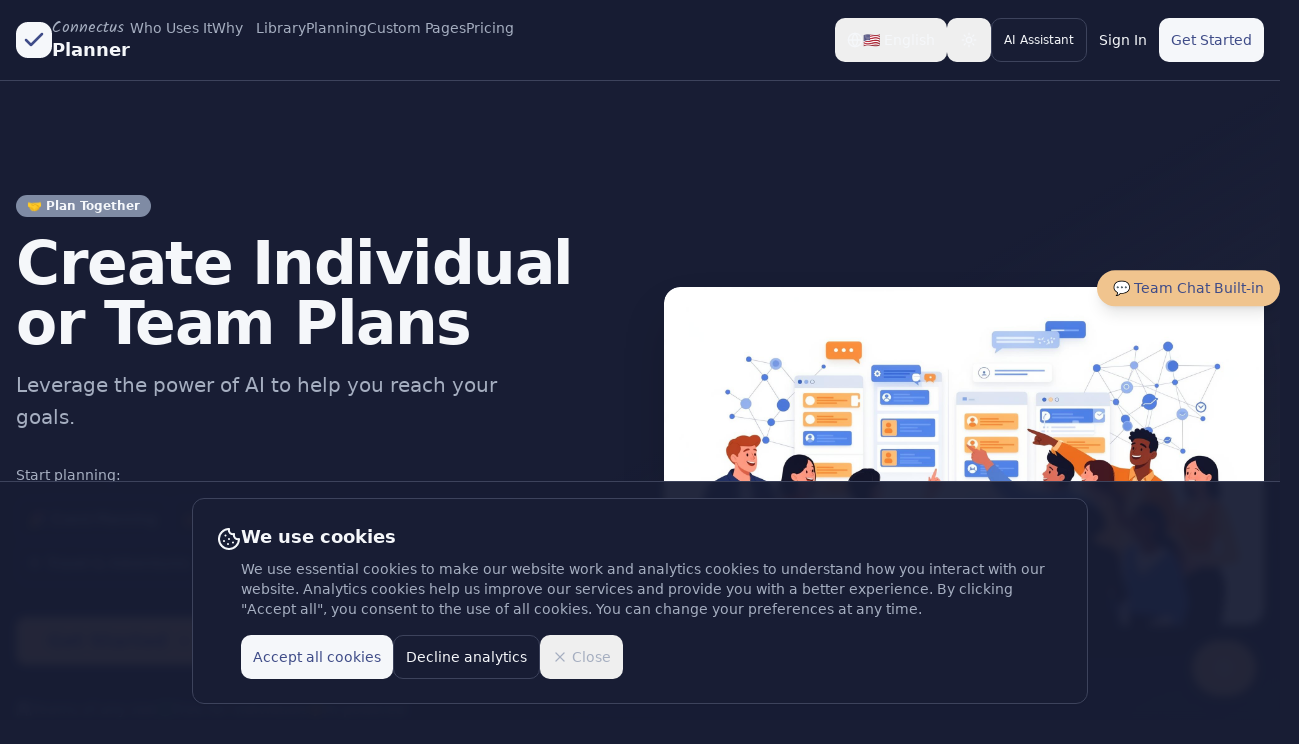

--- FILE ---
content_type: text/html; charset=utf-8
request_url: https://planable.com/
body_size: 2834
content:
<!DOCTYPE html>
<html lang="en">
  <head>
    <meta charset="UTF-8" />
    <meta name="viewport" content="width=device-width, initial-scale=1.0" />
    <meta name="theme-color" content="#3F4A89" />
    <title>Planable - AI-Powered Adaptive Planning Platform</title>
    <meta name="description" content="Transform your goals into actionable plans with AI-powered adaptive planning that evolves with your progress. Automated task breakdown, smart scheduling, and real-time progress tracking." />
    <meta name="keywords" content="AI planning tool, project planning software, automated planning, task management, goal tracking, project management AI, planning assistant, business planning, strategic planning tool" />
    <meta name="author" content="Planable" />
    <link rel="canonical" href="https://planable.com/" />
    
    <!-- CDN and Performance Optimization -->
    <meta http-equiv="Cache-Control" content="public, max-age=31536000, immutable" />
    <meta name="robots" content="index, follow, max-image-preview:large, max-snippet:-1, max-video-preview:-1" />
    
    <!-- Critical Resource Hints -->
    <link rel="preconnect" href="https://fonts.googleapis.com" crossorigin>
    <link rel="preconnect" href="https://ggdgdtqskfonvxuioage.supabase.co" crossorigin>
    <link rel="dns-prefetch" href="//fonts.googleapis.com">
    <link rel="dns-prefetch" href="//fonts.gstatic.com">
    <link rel="dns-prefetch" href="//www.googletagmanager.com">
    <link rel="dns-prefetch" href="//www.google-analytics.com">
    <link rel="dns-prefetch" href="//ggdgdtqskfonvxuioage.supabase.co">
    
    <!-- Optimized Font Loading -->
    <link rel="preload" href="https://fonts.googleapis.com/css2?family=Kalam:wght@400;700&display=swap" as="style">
    <link rel="stylesheet" href="https://fonts.googleapis.com/css2?family=Kalam:wght@400;700&display=swap" media="print" onload="this.media='all'">
    <noscript><link rel="stylesheet" href="https://fonts.googleapis.com/css2?family=Kalam:wght@400;700&display=swap"></noscript>
    
    <!-- Preload Critical Assets -->
    <link rel="modulepreload" href="[data-uri]">
    
    <!-- Favicon and PWA -->
    <link rel="icon" href="/lovable-uploads/ad01e22c-ba07-4845-a5d3-381a8e964090.png" type="image/png">
    <link rel="apple-touch-icon" href="/pwa-192x192.png">
    <link rel="manifest" href="/manifest.webmanifest">
    <meta name="mobile-web-app-capable" content="yes">
    <meta name="apple-mobile-web-app-capable" content="yes">
    <meta name="apple-mobile-web-app-status-bar-style" content="black-translucent">
    <meta name="apple-mobile-web-app-title" content="Connectus Planner">

    <meta property="og:title" content="Planable - AI-Powered Adaptive Planning Platform" />
    <meta property="og:description" content="Transform your goals into actionable plans with AI-powered adaptive planning that evolves with your progress" />
    <meta property="og:type" content="website" />
    <meta property="og:image" content="https://planable.com/lovable-uploads/ad01e22c-ba07-4845-a5d3-381a8e964090.png" />
    <meta property="og:url" content="https://planable.com" />

    <meta name="twitter:card" content="summary_large_image" />
    <meta name="twitter:site" content="@planable_ai" />
    <meta name="twitter:title" content="Planable - AI-Powered Adaptive Planning Platform" />
    <meta name="twitter:description" content="Transform your goals into actionable plans with AI-powered adaptive planning that evolves with your progress" />
    <meta name="twitter:image" content="https://planable.com/lovable-uploads/ad01e22c-ba07-4845-a5d3-381a8e964090.png" />
    <meta name="twitter:creator" content="@planable_ai" />
    
    <!-- Structured Data - Enhanced for SEO -->
    <script type="application/ld+json">
    {
      "@context": "https://schema.org",
      "@graph": [
        {
          "@type": "WebApplication",
          "@id": "https://planable.com/#webapp",
          "name": "Planable",
          "alternateName": "Planable AI Planning Tool",
          "description": "AI-powered adaptive planning platform that transforms goals into actionable plans with automated task breakdown, timeline generation, and progress tracking",
          "url": "https://planable.com",
          "applicationCategory": "ProductivityApplication",
          "operatingSystem": "Web",
          "browserRequirements": "Requires JavaScript. Requires HTML5.",
          "offers": {
            "@type": "Offer",
            "price": "0",
            "priceCurrency": "USD",
            "description": "Free tier available with AI-powered planning",
            "availability": "https://schema.org/InStock"
          },
          "featureList": [
            "AI-powered plan generation",
            "Automated task breakdown",
            "Smart timeline scheduling",
            "Progress tracking",
            "Team collaboration",
            "Google Calendar integration",
            "Custom templates",
            "Real-time updates"
          ],
          "screenshot": "https://planable.com/lovable-uploads/ad01e22c-ba07-4845-a5d3-381a8e964090.png",
          "aggregateRating": {
            "@type": "AggregateRating",
            "ratingValue": "4.8",
            "ratingCount": "1247",
            "bestRating": "5",
            "worstRating": "1"
          }
        },
        {
          "@type": "Organization",
          "@id": "https://planable.com/#organization",
          "name": "Planable",
          "url": "https://planable.com",
          "logo": "https://planable.com/lovable-uploads/ad01e22c-ba07-4845-a5d3-381a8e964090.png",
          "sameAs": [
            "https://twitter.com/planable_ai"
          ],
          "contactPoint": {
            "@type": "ContactPoint",
            "contactType": "Customer Support",
            "email": "support@planable.com",
            "url": "https://planable.com/help"
          }
        },
        {
          "@type": "WebSite",
          "@id": "https://planable.com/#website",
          "url": "https://planable.com",
          "name": "Planable",
          "publisher": {
            "@id": "https://planable.com/#organization"
          },
          "potentialAction": {
            "@type": "SearchAction",
            "target": "https://planable.com/search?q={search_term_string}",
            "query-input": "required name=search_term_string"
          }
        },
        {
          "@type": "SoftwareApplication",
          "@id": "https://planable.com/#software",
          "name": "Planable AI Planning Platform",
          "applicationCategory": "BusinessApplication",
          "operatingSystem": "Web, iOS, Android",
          "offers": {
            "@type": "Offer",
            "price": "0",
            "priceCurrency": "USD"
          }
        }
      ]
    }
    </script>

    <!-- Google Analytics -->
    <script async src="https://www.googletagmanager.com/gtag/js?id=G-TS2W20E9J3"></script>
    <script>
      window.dataLayer = window.dataLayer || [];
      function gtag(){dataLayer.push(arguments);}
      gtag('js', new Date());
      gtag('config', 'G-TS2W20E9J3');
    </script>
    <script type="module" crossorigin src="/assets/index-lKLBJPQe.js"></script>
    <link rel="modulepreload" crossorigin href="/assets/supabase-eWJjGjD5.js">
    <link rel="modulepreload" crossorigin href="/assets/vendor-UbvFCaMe.js">
    <link rel="modulepreload" crossorigin href="/assets/radix-ui-Yo6KTILx.js">
    <link rel="modulepreload" crossorigin href="/assets/icons-BDyW4-Na.js">
    <link rel="modulepreload" crossorigin href="/assets/charts-BclOG3CU.js">
    <link rel="stylesheet" crossorigin href="/assets/vendor-BZV40eAE.css">
    <link rel="stylesheet" crossorigin href="/assets/index-B3KmxqoU.css">
  <link rel="manifest" href="/manifest.webmanifest"><script id="vite-plugin-pwa:register-sw" src="/registerSW.js"></script><script defer src="https://planable.com/~flock.js" data-proxy-url="https://planable.com/~api/analytics"></script></head>

  <body>
    <!-- Skip to main content link for accessibility -->
    <a href="#main-content" class="sr-only focus:not-sr-only focus:absolute focus:top-4 focus:left-4 focus:z-50 focus:px-4 focus:py-2 focus:bg-white focus:text-gray-900 focus:rounded-md focus:shadow-lg">
      Skip to main content
    </a>
    <div id="root"></div>
  </body>
</html>


--- FILE ---
content_type: text/javascript; charset=utf-8
request_url: https://planable.com/assets/radix-ui-Yo6KTILx.js
body_size: 33877
content:
import{r as e,ad as t,R as n,ae as r,af as o,ag as a,ah as s,ai as i,aj as l,ak as c,al as u,am as d,an as p,ao as f,ap as v,aq as h,ar as m}from"./vendor-UbvFCaMe.js";function g(e,t,{checkForDefaultPrevented:n=!0}={}){return function(r){if(null==e||e(r),!1===n||!r.defaultPrevented)return null==t?void 0:t(r)}}function w(...e){return t=>e.forEach(e=>function(e,t){"function"==typeof e?e(t):null!=e&&(e.current=t)}(e,t))}function y(...t){return e.useCallback(w(...t),t)}function x(...t){const n=t[0];if(1===t.length)return n;const r=()=>{const r=t.map(e=>({useScope:e(),scopeName:e.scopeName}));return function(t){const o=r.reduce((e,{useScope:n,scopeName:r})=>({...e,...n(t)[`__scope${r}`]}),{});return e.useMemo(()=>({[`__scope${n.scopeName}`]:o}),[o])}};return r.scopeName=n.scopeName,r}var b=e.forwardRef((n,r)=>{const{children:o,...a}=n,s=e.Children.toArray(o),i=s.find(E);if(i){const n=i.props.children,o=s.map(t=>t===i?e.Children.count(n)>1?e.Children.only(null):e.isValidElement(n)?n.props.children:null:t);return t.jsx(C,{...a,ref:r,children:e.isValidElement(n)?e.cloneElement(n,void 0,o):null})}return t.jsx(C,{...a,ref:r,children:o})});b.displayName="Slot";var C=e.forwardRef((t,n)=>{const{children:r,...o}=t;if(e.isValidElement(r)){const t=function(e){var t,n;let r=null==(t=Object.getOwnPropertyDescriptor(e.props,"ref"))?void 0:t.get,o=r&&"isReactWarning"in r&&r.isReactWarning;if(o)return e.ref;if(r=null==(n=Object.getOwnPropertyDescriptor(e,"ref"))?void 0:n.get,o=r&&"isReactWarning"in r&&r.isReactWarning,o)return e.props.ref;return e.props.ref||e.ref}(r);return e.cloneElement(r,{...R(o,r.props),ref:n?w(n,t):t})}return e.Children.count(r)>1?e.Children.only(null):null});C.displayName="SlotClone";var _=({children:e})=>t.jsx(t.Fragment,{children:e});function E(t){return e.isValidElement(t)&&t.type===_}function R(e,t){const n={...t};for(const r in t){const o=e[r],a=t[r];/^on[A-Z]/.test(r)?o&&a?n[r]=(...e)=>{a(...e),o(...e)}:o&&(n[r]=o):"style"===r?n[r]={...o,...a}:"className"===r&&(n[r]=[o,a].filter(Boolean).join(" "))}return{...e,...n}}function j(r){const o=r+"CollectionProvider",[a,s]=function(n,r=[]){let o=[];const a=()=>{const t=o.map(t=>e.createContext(t));return function(r){const o=(null==r?void 0:r[n])||t;return e.useMemo(()=>({[`__scope${n}`]:{...r,[n]:o}}),[r,o])}};return a.scopeName=n,[function(r,a){const s=e.createContext(a),i=o.length;function l(r){const{scope:o,children:a,...l}=r,c=(null==o?void 0:o[n][i])||s,u=e.useMemo(()=>l,Object.values(l));return t.jsx(c.Provider,{value:u,children:a})}return o=[...o,a],l.displayName=r+"Provider",[l,function(t,o){const l=(null==o?void 0:o[n][i])||s,c=e.useContext(l);if(c)return c;if(void 0!==a)return a;throw new Error(`\`${t}\` must be used within \`${r}\``)}]},x(a,...r)]}(o),[i,l]=a(o,{collectionRef:{current:null},itemMap:new Map}),c=e=>{const{scope:r,children:o}=e,a=n.useRef(null),s=n.useRef(new Map).current;return t.jsx(i,{scope:r,itemMap:s,collectionRef:a,children:o})};c.displayName=o;const u=r+"CollectionSlot",d=n.forwardRef((e,n)=>{const{scope:r,children:o}=e,a=y(n,l(u,r).collectionRef);return t.jsx(b,{ref:a,children:o})});d.displayName=u;const p=r+"CollectionItemSlot",f="data-radix-collection-item",v=n.forwardRef((e,r)=>{const{scope:o,children:a,...s}=e,i=n.useRef(null),c=y(r,i),u=l(p,o);return n.useEffect(()=>(u.itemMap.set(i,{ref:i,...s}),()=>{u.itemMap.delete(i)})),t.jsx(b,{[f]:"",ref:c,children:a})});return v.displayName=p,[{Provider:c,Slot:d,ItemSlot:v},function(e){const t=l(r+"CollectionConsumer",e);return n.useCallback(()=>{const e=t.collectionRef.current;if(!e)return[];const n=Array.from(e.querySelectorAll(`[${f}]`));return Array.from(t.itemMap.values()).sort((e,t)=>n.indexOf(e.ref.current)-n.indexOf(t.ref.current))},[t.collectionRef,t.itemMap])},s]}function S(n,r=[]){let o=[];const a=()=>{const t=o.map(t=>e.createContext(t));return function(r){const o=(null==r?void 0:r[n])||t;return e.useMemo(()=>({[`__scope${n}`]:{...r,[n]:o}}),[r,o])}};return a.scopeName=n,[function(r,a){const s=e.createContext(a),i=o.length;o=[...o,a];const l=r=>{var o;const{scope:a,children:l,...c}=r,u=(null==(o=null==a?void 0:a[n])?void 0:o[i])||s,d=e.useMemo(()=>c,Object.values(c));return t.jsx(u.Provider,{value:d,children:l})};return l.displayName=r+"Provider",[l,function(t,o){var l;const c=(null==(l=null==o?void 0:o[n])?void 0:l[i])||s,u=e.useContext(c);if(u)return u;if(void 0!==a)return a;throw new Error(`\`${t}\` must be used within \`${r}\``)}]},D(a,...r)]}function D(...t){const n=t[0];if(1===t.length)return n;const r=()=>{const r=t.map(e=>({useScope:e(),scopeName:e.scopeName}));return function(t){const o=r.reduce((e,{useScope:n,scopeName:r})=>({...e,...n(t)[`__scope${r}`]}),{});return e.useMemo(()=>({[`__scope${n.scopeName}`]:o}),[o])}};return r.scopeName=n.scopeName,r}var P=["a","button","div","form","h2","h3","img","input","label","li","nav","ol","p","span","svg","ul"].reduce((n,r)=>{const o=e.forwardRef((e,n)=>{const{asChild:o,...a}=e,s=o?b:r;return"undefined"!=typeof window&&(window[Symbol.for("radix-ui")]=!0),t.jsx(s,{...a,ref:n})});return o.displayName=`Primitive.${r}`,{...n,[r]:o}},{});function T(e,t){e&&r.flushSync(()=>e.dispatchEvent(t))}function N(t){const n=e.useRef(t);return e.useEffect(()=>{n.current=t}),e.useMemo(()=>(...e)=>{var t;return null==(t=n.current)?void 0:t.call(n,...e)},[])}var k,M="dismissableLayer.update",A="dismissableLayer.pointerDownOutside",I="dismissableLayer.focusOutside",O=e.createContext({layers:new Set,layersWithOutsidePointerEventsDisabled:new Set,branches:new Set}),L=e.forwardRef((n,r)=>{const{disableOutsidePointerEvents:o=!1,onEscapeKeyDown:a,onPointerDownOutside:s,onFocusOutside:i,onInteractOutside:l,onDismiss:c,...u}=n,d=e.useContext(O),[p,f]=e.useState(null),v=(null==p?void 0:p.ownerDocument)??(null==globalThis?void 0:globalThis.document),[,h]=e.useState({}),m=y(r,e=>f(e)),w=Array.from(d.layers),[x]=[...d.layersWithOutsidePointerEventsDisabled].slice(-1),b=w.indexOf(x),C=p?w.indexOf(p):-1,_=d.layersWithOutsidePointerEventsDisabled.size>0,E=C>=b,R=function(t,n=(null==globalThis?void 0:globalThis.document)){const r=N(t),o=e.useRef(!1),a=e.useRef(()=>{});return e.useEffect(()=>{const e=e=>{if(e.target&&!o.current){let t=function(){H(A,r,o,{discrete:!0})};const o={originalEvent:e};"touch"===e.pointerType?(n.removeEventListener("click",a.current),a.current=t,n.addEventListener("click",a.current,{once:!0})):t()}else n.removeEventListener("click",a.current);o.current=!1},t=window.setTimeout(()=>{n.addEventListener("pointerdown",e)},0);return()=>{window.clearTimeout(t),n.removeEventListener("pointerdown",e),n.removeEventListener("click",a.current)}},[n,r]),{onPointerDownCapture:()=>o.current=!0}}(e=>{const t=e.target,n=[...d.branches].some(e=>e.contains(t));E&&!n&&(null==s||s(e),null==l||l(e),e.defaultPrevented||null==c||c())},v),j=function(t,n=(null==globalThis?void 0:globalThis.document)){const r=N(t),o=e.useRef(!1);return e.useEffect(()=>{const e=e=>{if(e.target&&!o.current){H(I,r,{originalEvent:e},{discrete:!1})}};return n.addEventListener("focusin",e),()=>n.removeEventListener("focusin",e)},[n,r]),{onFocusCapture:()=>o.current=!0,onBlurCapture:()=>o.current=!1}}(e=>{const t=e.target;[...d.branches].some(e=>e.contains(t))||(null==i||i(e),null==l||l(e),e.defaultPrevented||null==c||c())},v);return function(t,n=(null==globalThis?void 0:globalThis.document)){const r=N(t);e.useEffect(()=>{const e=e=>{"Escape"===e.key&&r(e)};return n.addEventListener("keydown",e,{capture:!0}),()=>n.removeEventListener("keydown",e,{capture:!0})},[r,n])}(e=>{C===d.layers.size-1&&(null==a||a(e),!e.defaultPrevented&&c&&(e.preventDefault(),c()))},v),e.useEffect(()=>{if(p)return o&&(0===d.layersWithOutsidePointerEventsDisabled.size&&(k=v.body.style.pointerEvents,v.body.style.pointerEvents="none"),d.layersWithOutsidePointerEventsDisabled.add(p)),d.layers.add(p),K(),()=>{o&&1===d.layersWithOutsidePointerEventsDisabled.size&&(v.body.style.pointerEvents=k)}},[p,v,o,d]),e.useEffect(()=>()=>{p&&(d.layers.delete(p),d.layersWithOutsidePointerEventsDisabled.delete(p),K())},[p,d]),e.useEffect(()=>{const e=()=>h({});return document.addEventListener(M,e),()=>document.removeEventListener(M,e)},[]),t.jsx(P.div,{...u,ref:m,style:{pointerEvents:_?E?"auto":"none":void 0,...n.style},onFocusCapture:g(n.onFocusCapture,j.onFocusCapture),onBlurCapture:g(n.onBlurCapture,j.onBlurCapture),onPointerDownCapture:g(n.onPointerDownCapture,R.onPointerDownCapture)})});L.displayName="DismissableLayer";var F=e.forwardRef((n,r)=>{const o=e.useContext(O),a=e.useRef(null),s=y(r,a);return e.useEffect(()=>{const e=a.current;if(e)return o.branches.add(e),()=>{o.branches.delete(e)}},[o.branches]),t.jsx(P.div,{...n,ref:s})});function K(){const e=new CustomEvent(M);document.dispatchEvent(e)}function H(e,t,n,{discrete:r}){const o=n.originalEvent.target,a=new CustomEvent(e,{bubbles:!1,cancelable:!0,detail:n});t&&o.addEventListener(e,t,{once:!0}),r?T(o,a):o.dispatchEvent(a)}F.displayName="DismissableLayerBranch";var $=L,V=F,W=Boolean(null==globalThis?void 0:globalThis.document)?e.useLayoutEffect:()=>{},B=e.forwardRef((n,r)=>{var a;const{container:s,...i}=n,[l,c]=e.useState(!1);W(()=>c(!0),[]);const u=s||l&&(null==(a=null==globalThis?void 0:globalThis.document)?void 0:a.body);return u?o.createPortal(t.jsx(P.div,{...i,ref:r}),u):null});B.displayName="Portal";var U=t=>{const{present:n,children:r}=t,o=function(t){const[n,r]=e.useState(),o=e.useRef({}),a=e.useRef(t),s=e.useRef("none"),i=t?"mounted":"unmounted",[l,c]=function(t,n){return e.useReducer((e,t)=>n[e][t]??e,t)}(i,{mounted:{UNMOUNT:"unmounted",ANIMATION_OUT:"unmountSuspended"},unmountSuspended:{MOUNT:"mounted",ANIMATION_END:"unmounted"},unmounted:{MOUNT:"mounted"}});return e.useEffect(()=>{const e=z(o.current);s.current="mounted"===l?e:"none"},[l]),W(()=>{const e=o.current,n=a.current;if(n!==t){const r=s.current,o=z(e);if(t)c("MOUNT");else if("none"===o||"none"===(null==e?void 0:e.display))c("UNMOUNT");else{c(n&&r!==o?"ANIMATION_OUT":"UNMOUNT")}a.current=t}},[t,c]),W(()=>{if(n){let e;const t=n.ownerDocument.defaultView??window,r=r=>{const s=z(o.current).includes(r.animationName);if(r.target===n&&s&&(c("ANIMATION_END"),!a.current)){const r=n.style.animationFillMode;n.style.animationFillMode="forwards",e=t.setTimeout(()=>{"forwards"===n.style.animationFillMode&&(n.style.animationFillMode=r)})}},i=e=>{e.target===n&&(s.current=z(o.current))};return n.addEventListener("animationstart",i),n.addEventListener("animationcancel",r),n.addEventListener("animationend",r),()=>{t.clearTimeout(e),n.removeEventListener("animationstart",i),n.removeEventListener("animationcancel",r),n.removeEventListener("animationend",r)}}c("ANIMATION_END")},[n,c]),{isPresent:["mounted","unmountSuspended"].includes(l),ref:e.useCallback(e=>{e&&(o.current=getComputedStyle(e)),r(e)},[])}}(n),a="function"==typeof r?r({present:o.isPresent}):e.Children.only(r),s=y(o.ref,function(e){var t,n;let r=null==(t=Object.getOwnPropertyDescriptor(e.props,"ref"))?void 0:t.get,o=r&&"isReactWarning"in r&&r.isReactWarning;if(o)return e.ref;if(r=null==(n=Object.getOwnPropertyDescriptor(e,"ref"))?void 0:n.get,o=r&&"isReactWarning"in r&&r.isReactWarning,o)return e.props.ref;return e.props.ref||e.ref}(a));return"function"==typeof r||o.isPresent?e.cloneElement(a,{ref:s}):null};function z(e){return(null==e?void 0:e.animationName)||"none"}function X({prop:t,defaultProp:n,onChange:r=()=>{}}){const[o,a]=function({defaultProp:t,onChange:n}){const r=e.useState(t),[o]=r,a=e.useRef(o),s=N(n);return e.useEffect(()=>{a.current!==o&&(s(o),a.current=o)},[o,a,s]),r}({defaultProp:n,onChange:r}),s=void 0!==t,i=s?t:o,l=N(r);return[i,e.useCallback(e=>{if(s){const n="function"==typeof e?e(t):e;n!==t&&l(n)}else a(e)},[s,t,a,l])]}U.displayName="Presence";var q=e.forwardRef((e,n)=>t.jsx(P.span,{...e,ref:n,style:{position:"absolute",border:0,width:1,height:1,padding:0,margin:-1,overflow:"hidden",clip:"rect(0, 0, 0, 0)",whiteSpace:"nowrap",wordWrap:"normal",...e.style}}));q.displayName="VisuallyHidden";var Y=q,G="ToastProvider",[Z,J,Q]=j("Toast"),[ee,te]=S("Toast",[Q]),[ne,re]=ee(G),oe=n=>{const{__scopeToast:r,label:o="Notification",duration:a=5e3,swipeDirection:s="right",swipeThreshold:i=50,children:l}=n,[c,u]=e.useState(null),[d,p]=e.useState(0),f=e.useRef(!1),v=e.useRef(!1);return o.trim(),t.jsx(Z.Provider,{scope:r,children:t.jsx(ne,{scope:r,label:o,duration:a,swipeDirection:s,swipeThreshold:i,toastCount:d,viewport:c,onViewportChange:u,onToastAdd:e.useCallback(()=>p(e=>e+1),[]),onToastRemove:e.useCallback(()=>p(e=>e-1),[]),isFocusedToastEscapeKeyDownRef:f,isClosePausedRef:v,children:l})})};oe.displayName=G;var ae="ToastViewport",se=["F8"],ie="toast.viewportPause",le="toast.viewportResume",ce=e.forwardRef((n,r)=>{const{__scopeToast:o,hotkey:a=se,label:s="Notifications ({hotkey})",...i}=n,l=re(ae,o),c=J(o),u=e.useRef(null),d=e.useRef(null),p=e.useRef(null),f=e.useRef(null),v=y(r,f,l.onViewportChange),h=a.join("+").replace(/Key/g,"").replace(/Digit/g,""),m=l.toastCount>0;e.useEffect(()=>{const e=e=>{var t;0!==a.length&&a.every(t=>e[t]||e.code===t)&&(null==(t=f.current)||t.focus())};return document.addEventListener("keydown",e),()=>document.removeEventListener("keydown",e)},[a]),e.useEffect(()=>{const e=u.current,t=f.current;if(m&&e&&t){const n=()=>{if(!l.isClosePausedRef.current){const e=new CustomEvent(ie);t.dispatchEvent(e),l.isClosePausedRef.current=!0}},r=()=>{if(l.isClosePausedRef.current){const e=new CustomEvent(le);t.dispatchEvent(e),l.isClosePausedRef.current=!1}},o=t=>{!e.contains(t.relatedTarget)&&r()},a=()=>{e.contains(document.activeElement)||r()};return e.addEventListener("focusin",n),e.addEventListener("focusout",o),e.addEventListener("pointermove",n),e.addEventListener("pointerleave",a),window.addEventListener("blur",n),window.addEventListener("focus",r),()=>{e.removeEventListener("focusin",n),e.removeEventListener("focusout",o),e.removeEventListener("pointermove",n),e.removeEventListener("pointerleave",a),window.removeEventListener("blur",n),window.removeEventListener("focus",r)}}},[m,l.isClosePausedRef]);const g=e.useCallback(({tabbingDirection:e})=>{const t=c().map(t=>{const n=t.ref.current,r=[n,...Se(n)];return"forwards"===e?r:r.reverse()});return("forwards"===e?t.reverse():t).flat()},[c]);return e.useEffect(()=>{const e=f.current;if(e){const t=t=>{var n,r,o;const a=t.altKey||t.ctrlKey||t.metaKey;if("Tab"===t.key&&!a){const a=document.activeElement,s=t.shiftKey;if(t.target===e&&s)return void(null==(n=d.current)||n.focus());const i=g({tabbingDirection:s?"backwards":"forwards"}),l=i.findIndex(e=>e===a);De(i.slice(l+1))?t.preventDefault():s?null==(r=d.current)||r.focus():null==(o=p.current)||o.focus()}};return e.addEventListener("keydown",t),()=>e.removeEventListener("keydown",t)}},[c,g]),t.jsxs(V,{ref:u,role:"region","aria-label":s.replace("{hotkey}",h),tabIndex:-1,style:{pointerEvents:m?void 0:"none"},children:[m&&t.jsx(de,{ref:d,onFocusFromOutsideViewport:()=>{De(g({tabbingDirection:"forwards"}))}}),t.jsx(Z.Slot,{scope:o,children:t.jsx(P.ol,{tabIndex:-1,...i,ref:v})}),m&&t.jsx(de,{ref:p,onFocusFromOutsideViewport:()=>{De(g({tabbingDirection:"backwards"}))}})]})});ce.displayName=ae;var ue="ToastFocusProxy",de=e.forwardRef((e,n)=>{const{__scopeToast:r,onFocusFromOutsideViewport:o,...a}=e,s=re(ue,r);return t.jsx(q,{"aria-hidden":!0,tabIndex:0,...a,ref:n,style:{position:"fixed"},onFocus:e=>{var t;const n=e.relatedTarget;!(null==(t=s.viewport)?void 0:t.contains(n))&&o()}})});de.displayName=ue;var pe="Toast",fe=e.forwardRef((e,n)=>{const{forceMount:r,open:o,defaultOpen:a,onOpenChange:s,...i}=e,[l=!0,c]=X({prop:o,defaultProp:a,onChange:s});return t.jsx(U,{present:r||l,children:t.jsx(me,{open:l,...i,ref:n,onClose:()=>c(!1),onPause:N(e.onPause),onResume:N(e.onResume),onSwipeStart:g(e.onSwipeStart,e=>{e.currentTarget.setAttribute("data-swipe","start")}),onSwipeMove:g(e.onSwipeMove,e=>{const{x:t,y:n}=e.detail.delta;e.currentTarget.setAttribute("data-swipe","move"),e.currentTarget.style.setProperty("--radix-toast-swipe-move-x",`${t}px`),e.currentTarget.style.setProperty("--radix-toast-swipe-move-y",`${n}px`)}),onSwipeCancel:g(e.onSwipeCancel,e=>{e.currentTarget.setAttribute("data-swipe","cancel"),e.currentTarget.style.removeProperty("--radix-toast-swipe-move-x"),e.currentTarget.style.removeProperty("--radix-toast-swipe-move-y"),e.currentTarget.style.removeProperty("--radix-toast-swipe-end-x"),e.currentTarget.style.removeProperty("--radix-toast-swipe-end-y")}),onSwipeEnd:g(e.onSwipeEnd,e=>{const{x:t,y:n}=e.detail.delta;e.currentTarget.setAttribute("data-swipe","end"),e.currentTarget.style.removeProperty("--radix-toast-swipe-move-x"),e.currentTarget.style.removeProperty("--radix-toast-swipe-move-y"),e.currentTarget.style.setProperty("--radix-toast-swipe-end-x",`${t}px`),e.currentTarget.style.setProperty("--radix-toast-swipe-end-y",`${n}px`),c(!1)})})})});fe.displayName=pe;var[ve,he]=ee(pe,{onClose(){}}),me=e.forwardRef((n,o)=>{const{__scopeToast:a,type:s="foreground",duration:i,open:l,onClose:c,onEscapeKeyDown:u,onPause:d,onResume:p,onSwipeStart:f,onSwipeMove:v,onSwipeCancel:h,onSwipeEnd:m,...w}=n,x=re(pe,a),[b,C]=e.useState(null),_=y(o,e=>C(e)),E=e.useRef(null),R=e.useRef(null),j=i||x.duration,S=e.useRef(0),D=e.useRef(j),T=e.useRef(0),{onToastAdd:k,onToastRemove:M}=x,A=N(()=>{var e;(null==b?void 0:b.contains(document.activeElement))&&(null==(e=x.viewport)||e.focus()),c()}),I=e.useCallback(e=>{e&&e!==1/0&&(window.clearTimeout(T.current),S.current=(new Date).getTime(),T.current=window.setTimeout(A,e))},[A]);e.useEffect(()=>{const e=x.viewport;if(e){const t=()=>{I(D.current),null==p||p()},n=()=>{const e=(new Date).getTime()-S.current;D.current=D.current-e,window.clearTimeout(T.current),null==d||d()};return e.addEventListener(ie,n),e.addEventListener(le,t),()=>{e.removeEventListener(ie,n),e.removeEventListener(le,t)}}},[x.viewport,j,d,p,I]),e.useEffect(()=>{l&&!x.isClosePausedRef.current&&I(j)},[l,j,x.isClosePausedRef,I]),e.useEffect(()=>(k(),()=>M()),[k,M]);const O=e.useMemo(()=>b?Ee(b):null,[b]);return x.viewport?t.jsxs(t.Fragment,{children:[O&&t.jsx(ge,{__scopeToast:a,role:"status","aria-live":"foreground"===s?"assertive":"polite","aria-atomic":!0,children:O}),t.jsx(ve,{scope:a,onClose:A,children:r.createPortal(t.jsx(Z.ItemSlot,{scope:a,children:t.jsx($,{asChild:!0,onEscapeKeyDown:g(u,()=>{x.isFocusedToastEscapeKeyDownRef.current||A(),x.isFocusedToastEscapeKeyDownRef.current=!1}),children:t.jsx(P.li,{role:"status","aria-live":"off","aria-atomic":!0,tabIndex:0,"data-state":l?"open":"closed","data-swipe-direction":x.swipeDirection,...w,ref:_,style:{userSelect:"none",touchAction:"none",...n.style},onKeyDown:g(n.onKeyDown,e=>{"Escape"===e.key&&(null==u||u(e.nativeEvent),e.nativeEvent.defaultPrevented||(x.isFocusedToastEscapeKeyDownRef.current=!0,A()))}),onPointerDown:g(n.onPointerDown,e=>{0===e.button&&(E.current={x:e.clientX,y:e.clientY})}),onPointerMove:g(n.onPointerMove,e=>{if(!E.current)return;const t=e.clientX-E.current.x,n=e.clientY-E.current.y,r=Boolean(R.current),o=["left","right"].includes(x.swipeDirection),a=["left","up"].includes(x.swipeDirection)?Math.min:Math.max,s=o?a(0,t):0,i=o?0:a(0,n),l="touch"===e.pointerType?10:2,c={x:s,y:i},u={originalEvent:e,delta:c};r?(R.current=c,Re("toast.swipeMove",v,u,{discrete:!1})):je(c,x.swipeDirection,l)?(R.current=c,Re("toast.swipeStart",f,u,{discrete:!1}),e.target.setPointerCapture(e.pointerId)):(Math.abs(t)>l||Math.abs(n)>l)&&(E.current=null)}),onPointerUp:g(n.onPointerUp,e=>{const t=R.current,n=e.target;if(n.hasPointerCapture(e.pointerId)&&n.releasePointerCapture(e.pointerId),R.current=null,E.current=null,t){const n=e.currentTarget,r={originalEvent:e,delta:t};je(t,x.swipeDirection,x.swipeThreshold)?Re("toast.swipeEnd",m,r,{discrete:!0}):Re("toast.swipeCancel",h,r,{discrete:!0}),n.addEventListener("click",e=>e.preventDefault(),{once:!0})}})})})}),x.viewport)})]}):null}),ge=n=>{const{__scopeToast:r,children:o,...a}=n,s=re(pe,r),[i,l]=e.useState(!1),[c,u]=e.useState(!1);return function(e=()=>{}){const t=N(e);W(()=>{let e=0,n=0;return e=window.requestAnimationFrame(()=>n=window.requestAnimationFrame(t)),()=>{window.cancelAnimationFrame(e),window.cancelAnimationFrame(n)}},[t])}(()=>l(!0)),e.useEffect(()=>{const e=window.setTimeout(()=>u(!0),1e3);return()=>window.clearTimeout(e)},[]),c?null:t.jsx(B,{asChild:!0,children:t.jsx(q,{...a,children:i&&t.jsxs(t.Fragment,{children:[s.label," ",o]})})})},we=e.forwardRef((e,n)=>{const{__scopeToast:r,...o}=e;return t.jsx(P.div,{...o,ref:n})});we.displayName="ToastTitle";var ye=e.forwardRef((e,n)=>{const{__scopeToast:r,...o}=e;return t.jsx(P.div,{...o,ref:n})});ye.displayName="ToastDescription";var xe=e.forwardRef((e,n)=>{const{altText:r,...o}=e;return r.trim()?t.jsx(_e,{altText:r,asChild:!0,children:t.jsx(Ce,{...o,ref:n})}):null});xe.displayName="ToastAction";var be="ToastClose",Ce=e.forwardRef((e,n)=>{const{__scopeToast:r,...o}=e,a=he(be,r);return t.jsx(_e,{asChild:!0,children:t.jsx(P.button,{type:"button",...o,ref:n,onClick:g(e.onClick,a.onClose)})})});Ce.displayName=be;var _e=e.forwardRef((e,n)=>{const{__scopeToast:r,altText:o,...a}=e;return t.jsx(P.div,{"data-radix-toast-announce-exclude":"","data-radix-toast-announce-alt":o||void 0,...a,ref:n})});function Ee(e){const t=[];return Array.from(e.childNodes).forEach(e=>{if(e.nodeType===e.TEXT_NODE&&e.textContent&&t.push(e.textContent),function(e){return e.nodeType===e.ELEMENT_NODE}(e)){const n=e.ariaHidden||e.hidden||"none"===e.style.display,r=""===e.dataset.radixToastAnnounceExclude;if(!n)if(r){const n=e.dataset.radixToastAnnounceAlt;n&&t.push(n)}else t.push(...Ee(e))}}),t}function Re(e,t,n,{discrete:r}){const o=n.originalEvent.currentTarget,a=new CustomEvent(e,{bubbles:!0,cancelable:!0,detail:n});t&&o.addEventListener(e,t,{once:!0}),r?T(o,a):o.dispatchEvent(a)}var je=(e,t,n=0)=>{const r=Math.abs(e.x),o=Math.abs(e.y),a=r>o;return"left"===t||"right"===t?a&&r>n:!a&&o>n};function Se(e){const t=[],n=document.createTreeWalker(e,NodeFilter.SHOW_ELEMENT,{acceptNode:e=>{const t="INPUT"===e.tagName&&"hidden"===e.type;return e.disabled||e.hidden||t?NodeFilter.FILTER_SKIP:e.tabIndex>=0?NodeFilter.FILTER_ACCEPT:NodeFilter.FILTER_SKIP}});for(;n.nextNode();)t.push(n.currentNode);return t}function De(e){const t=document.activeElement;return e.some(e=>e===t||(e.focus(),document.activeElement!==t))}var Pe=oe,Te=ce,Ne=fe,ke=we,Me=ye,Ae=xe,Ie=Ce,Oe=a["useId".toString()]||(()=>{}),Le=0;function Fe(t){const[n,r]=e.useState(Oe());return W(()=>{t||r(e=>e??String(Le++))},[t]),t||(n?`radix-${n}`:"")}var Ke=e.forwardRef((e,n)=>{const{children:r,width:o=10,height:a=5,...s}=e;return t.jsx(P.svg,{...s,ref:n,width:o,height:a,viewBox:"0 0 30 10",preserveAspectRatio:"none",children:e.asChild?r:t.jsx("polygon",{points:"0,0 30,0 15,10"})})});Ke.displayName="Arrow";var He=Ke;function $e(...t){const n=t[0];if(1===t.length)return n;const r=()=>{const r=t.map(e=>({useScope:e(),scopeName:e.scopeName}));return function(t){const o=r.reduce((e,{useScope:n,scopeName:r})=>({...e,...n(t)[`__scope${r}`]}),{});return e.useMemo(()=>({[`__scope${n.scopeName}`]:o}),[o])}};return r.scopeName=n.scopeName,r}function Ve(t){const[n,r]=e.useState(void 0);return W(()=>{if(t){r({width:t.offsetWidth,height:t.offsetHeight});const e=new ResizeObserver(e=>{if(!Array.isArray(e))return;if(!e.length)return;const n=e[0];let o,a;if("borderBoxSize"in n){const e=n.borderBoxSize,t=Array.isArray(e)?e[0]:e;o=t.inlineSize,a=t.blockSize}else o=t.offsetWidth,a=t.offsetHeight;r({width:o,height:a})});return e.observe(t,{box:"border-box"}),()=>e.unobserve(t)}r(void 0)},[t]),n}var We="Popper",[Be,Ue]=function(n,r=[]){let o=[];const a=()=>{const t=o.map(t=>e.createContext(t));return function(r){const o=(null==r?void 0:r[n])||t;return e.useMemo(()=>({[`__scope${n}`]:{...r,[n]:o}}),[r,o])}};return a.scopeName=n,[function(r,a){const s=e.createContext(a),i=o.length;function l(r){const{scope:o,children:a,...l}=r,c=(null==o?void 0:o[n][i])||s,u=e.useMemo(()=>l,Object.values(l));return t.jsx(c.Provider,{value:u,children:a})}return o=[...o,a],l.displayName=r+"Provider",[l,function(t,o){const l=(null==o?void 0:o[n][i])||s,c=e.useContext(l);if(c)return c;if(void 0!==a)return a;throw new Error(`\`${t}\` must be used within \`${r}\``)}]},$e(a,...r)]}(We),[ze,Xe]=Be(We),qe=n=>{const{__scopePopper:r,children:o}=n,[a,s]=e.useState(null);return t.jsx(ze,{scope:r,anchor:a,onAnchorChange:s,children:o})};qe.displayName=We;var Ye="PopperAnchor",Ge=e.forwardRef((n,r)=>{const{__scopePopper:o,virtualRef:a,...s}=n,i=Xe(Ye,o),l=e.useRef(null),c=y(r,l);return e.useEffect(()=>{i.onAnchorChange((null==a?void 0:a.current)||l.current)}),a?null:t.jsx(P.div,{...s,ref:c})});Ge.displayName=Ye;var Ze="PopperContent",[Je,Qe]=Be(Ze),et=e.forwardRef((n,r)=>{var o,a,h,m,g,w;const{__scopePopper:x,side:b="bottom",sideOffset:C=0,align:_="center",alignOffset:E=0,arrowPadding:R=0,avoidCollisions:j=!0,collisionBoundary:S=[],collisionPadding:D=0,sticky:T="partial",hideWhenDetached:k=!1,updatePositionStrategy:M="optimized",onPlaced:A,...I}=n,O=Xe(Ze,x),[L,F]=e.useState(null),K=y(r,e=>F(e)),[H,$]=e.useState(null),V=Ve(H),B=(null==V?void 0:V.width)??0,U=(null==V?void 0:V.height)??0,z=b+("center"!==_?"-"+_:""),X="number"==typeof D?D:{top:0,right:0,bottom:0,left:0,...D},q=Array.isArray(S)?S:[S],Y=q.length>0,G={padding:X,boundary:q.filter(ot),altBoundary:Y},{refs:Z,floatingStyles:J,placement:Q,isPositioned:ee,middlewareData:te}=s({strategy:"fixed",placement:z,whileElementsMounted:(...e)=>i(...e,{animationFrame:"always"===M}),elements:{reference:O.anchor},middleware:[l({mainAxis:C+U,alignmentAxis:E}),j&&c({mainAxis:!0,crossAxis:!1,limiter:"partial"===T?v():void 0,...G}),j&&u({...G}),d({...G,apply:({elements:e,rects:t,availableWidth:n,availableHeight:r})=>{const{width:o,height:a}=t.reference,s=e.floating.style;s.setProperty("--radix-popper-available-width",`${n}px`),s.setProperty("--radix-popper-available-height",`${r}px`),s.setProperty("--radix-popper-anchor-width",`${o}px`),s.setProperty("--radix-popper-anchor-height",`${a}px`)}}),H&&p({element:H,padding:R}),at({arrowWidth:B,arrowHeight:U}),k&&f({strategy:"referenceHidden",...G})]}),[ne,re]=st(Q),oe=N(A);W(()=>{ee&&(null==oe||oe())},[ee,oe]);const ae=null==(o=te.arrow)?void 0:o.x,se=null==(a=te.arrow)?void 0:a.y,ie=0!==(null==(h=te.arrow)?void 0:h.centerOffset),[le,ce]=e.useState();return W(()=>{L&&ce(window.getComputedStyle(L).zIndex)},[L]),t.jsx("div",{ref:Z.setFloating,"data-radix-popper-content-wrapper":"",style:{...J,transform:ee?J.transform:"translate(0, -200%)",minWidth:"max-content",zIndex:le,"--radix-popper-transform-origin":[null==(m=te.transformOrigin)?void 0:m.x,null==(g=te.transformOrigin)?void 0:g.y].join(" "),...(null==(w=te.hide)?void 0:w.referenceHidden)&&{visibility:"hidden",pointerEvents:"none"}},dir:n.dir,children:t.jsx(Je,{scope:x,placedSide:ne,onArrowChange:$,arrowX:ae,arrowY:se,shouldHideArrow:ie,children:t.jsx(P.div,{"data-side":ne,"data-align":re,...I,ref:K,style:{...I.style,animation:ee?void 0:"none"}})})})});et.displayName=Ze;var tt="PopperArrow",nt={top:"bottom",right:"left",bottom:"top",left:"right"},rt=e.forwardRef(function(e,n){const{__scopePopper:r,...o}=e,a=Qe(tt,r),s=nt[a.placedSide];return t.jsx("span",{ref:a.onArrowChange,style:{position:"absolute",left:a.arrowX,top:a.arrowY,[s]:0,transformOrigin:{top:"",right:"0 0",bottom:"center 0",left:"100% 0"}[a.placedSide],transform:{top:"translateY(100%)",right:"translateY(50%) rotate(90deg) translateX(-50%)",bottom:"rotate(180deg)",left:"translateY(50%) rotate(-90deg) translateX(50%)"}[a.placedSide],visibility:a.shouldHideArrow?"hidden":void 0},children:t.jsx(He,{...o,ref:n,style:{...o.style,display:"block"}})})});function ot(e){return null!==e}rt.displayName=tt;var at=e=>({name:"transformOrigin",options:e,fn(t){var n,r,o;const{placement:a,rects:s,middlewareData:i}=t,l=0!==(null==(n=i.arrow)?void 0:n.centerOffset),c=l?0:e.arrowWidth,u=l?0:e.arrowHeight,[d,p]=st(a),f={start:"0%",center:"50%",end:"100%"}[p],v=((null==(r=i.arrow)?void 0:r.x)??0)+c/2,h=((null==(o=i.arrow)?void 0:o.y)??0)+u/2;let m="",g="";return"bottom"===d?(m=l?f:`${v}px`,g=-u+"px"):"top"===d?(m=l?f:`${v}px`,g=`${s.floating.height+u}px`):"right"===d?(m=-u+"px",g=l?f:`${h}px`):"left"===d&&(m=`${s.floating.width+u}px`,g=l?f:`${h}px`),{data:{x:m,y:g}}}});function st(e){const[t,n="center"]=e.split("-");return[t,n]}var it=qe,lt=Ge,ct=et,ut=rt,[dt,pt]=S("Tooltip",[Ue]),ft=Ue(),vt="TooltipProvider",ht=700,mt="tooltip.open",[gt,wt]=dt(vt),yt=n=>{const{__scopeTooltip:r,delayDuration:o=ht,skipDelayDuration:a=300,disableHoverableContent:s=!1,children:i}=n,[l,c]=e.useState(!0),u=e.useRef(!1),d=e.useRef(0);return e.useEffect(()=>{const e=d.current;return()=>window.clearTimeout(e)},[]),t.jsx(gt,{scope:r,isOpenDelayed:l,delayDuration:o,onOpen:e.useCallback(()=>{window.clearTimeout(d.current),c(!1)},[]),onClose:e.useCallback(()=>{window.clearTimeout(d.current),d.current=window.setTimeout(()=>c(!0),a)},[a]),isPointerInTransitRef:u,onPointerInTransitChange:e.useCallback(e=>{u.current=e},[]),disableHoverableContent:s,children:i})};yt.displayName=vt;var xt="Tooltip",[bt,Ct]=dt(xt),_t=n=>{const{__scopeTooltip:r,children:o,open:a,defaultOpen:s=!1,onOpenChange:i,disableHoverableContent:l,delayDuration:c}=n,u=wt(xt,n.__scopeTooltip),d=ft(r),[p,f]=e.useState(null),v=Fe(),h=e.useRef(0),m=l??u.disableHoverableContent,g=c??u.delayDuration,w=e.useRef(!1),[y=!1,x]=X({prop:a,defaultProp:s,onChange:e=>{e?(u.onOpen(),document.dispatchEvent(new CustomEvent(mt))):u.onClose(),null==i||i(e)}}),b=e.useMemo(()=>y?w.current?"delayed-open":"instant-open":"closed",[y]),C=e.useCallback(()=>{window.clearTimeout(h.current),h.current=0,w.current=!1,x(!0)},[x]),_=e.useCallback(()=>{window.clearTimeout(h.current),h.current=0,x(!1)},[x]),E=e.useCallback(()=>{window.clearTimeout(h.current),h.current=window.setTimeout(()=>{w.current=!0,x(!0),h.current=0},g)},[g,x]);return e.useEffect(()=>()=>{h.current&&(window.clearTimeout(h.current),h.current=0)},[]),t.jsx(it,{...d,children:t.jsx(bt,{scope:r,contentId:v,open:y,stateAttribute:b,trigger:p,onTriggerChange:f,onTriggerEnter:e.useCallback(()=>{u.isOpenDelayed?E():C()},[u.isOpenDelayed,E,C]),onTriggerLeave:e.useCallback(()=>{m?_():(window.clearTimeout(h.current),h.current=0)},[_,m]),onOpen:C,onClose:_,disableHoverableContent:m,children:o})})};_t.displayName=xt;var Et="TooltipTrigger",Rt=e.forwardRef((n,r)=>{const{__scopeTooltip:o,...a}=n,s=Ct(Et,o),i=wt(Et,o),l=ft(o),c=y(r,e.useRef(null),s.onTriggerChange),u=e.useRef(!1),d=e.useRef(!1),p=e.useCallback(()=>u.current=!1,[]);return e.useEffect(()=>()=>document.removeEventListener("pointerup",p),[p]),t.jsx(lt,{asChild:!0,...l,children:t.jsx(P.button,{"aria-describedby":s.open?s.contentId:void 0,"data-state":s.stateAttribute,...a,ref:c,onPointerMove:g(n.onPointerMove,e=>{"touch"!==e.pointerType&&(d.current||i.isPointerInTransitRef.current||(s.onTriggerEnter(),d.current=!0))}),onPointerLeave:g(n.onPointerLeave,()=>{s.onTriggerLeave(),d.current=!1}),onPointerDown:g(n.onPointerDown,()=>{u.current=!0,document.addEventListener("pointerup",p,{once:!0})}),onFocus:g(n.onFocus,()=>{u.current||s.onOpen()}),onBlur:g(n.onBlur,s.onClose),onClick:g(n.onClick,s.onClose)})})});Rt.displayName=Et;var[jt,St]=dt("TooltipPortal",{forceMount:void 0}),Dt="TooltipContent",Pt=e.forwardRef((e,n)=>{const r=St(Dt,e.__scopeTooltip),{forceMount:o=r.forceMount,side:a="top",...s}=e,i=Ct(Dt,e.__scopeTooltip);return t.jsx(U,{present:o||i.open,children:i.disableHoverableContent?t.jsx(Mt,{side:a,...s,ref:n}):t.jsx(Tt,{side:a,...s,ref:n})})}),Tt=e.forwardRef((n,r)=>{const o=Ct(Dt,n.__scopeTooltip),a=wt(Dt,n.__scopeTooltip),s=e.useRef(null),i=y(r,s),[l,c]=e.useState(null),{trigger:u,onClose:d}=o,p=s.current,{onPointerInTransitChange:f}=a,v=e.useCallback(()=>{c(null),f(!1)},[f]),h=e.useCallback((e,t)=>{const n=e.currentTarget,r={x:e.clientX,y:e.clientY},o=function(e,t,n=5){const r=[];switch(t){case"top":r.push({x:e.x-n,y:e.y+n},{x:e.x+n,y:e.y+n});break;case"bottom":r.push({x:e.x-n,y:e.y-n},{x:e.x+n,y:e.y-n});break;case"left":r.push({x:e.x+n,y:e.y-n},{x:e.x+n,y:e.y+n});break;case"right":r.push({x:e.x-n,y:e.y-n},{x:e.x-n,y:e.y+n})}return r}(r,function(e,t){const n=Math.abs(t.top-e.y),r=Math.abs(t.bottom-e.y),o=Math.abs(t.right-e.x),a=Math.abs(t.left-e.x);switch(Math.min(n,r,o,a)){case a:return"left";case o:return"right";case n:return"top";case r:return"bottom";default:throw new Error("unreachable")}}(r,n.getBoundingClientRect())),a=function(e){const t=e.slice();return t.sort((e,t)=>e.x<t.x?-1:e.x>t.x?1:e.y<t.y?-1:e.y>t.y?1:0),function(e){if(e.length<=1)return e.slice();const t=[];for(let r=0;r<e.length;r++){const n=e[r];for(;t.length>=2;){const e=t[t.length-1],r=t[t.length-2];if(!((e.x-r.x)*(n.y-r.y)>=(e.y-r.y)*(n.x-r.x)))break;t.pop()}t.push(n)}t.pop();const n=[];for(let r=e.length-1;r>=0;r--){const t=e[r];for(;n.length>=2;){const e=n[n.length-1],r=n[n.length-2];if(!((e.x-r.x)*(t.y-r.y)>=(e.y-r.y)*(t.x-r.x)))break;n.pop()}n.push(t)}return n.pop(),1===t.length&&1===n.length&&t[0].x===n[0].x&&t[0].y===n[0].y?t:t.concat(n)}(t)}([...o,...function(e){const{top:t,right:n,bottom:r,left:o}=e;return[{x:o,y:t},{x:n,y:t},{x:n,y:r},{x:o,y:r}]}(t.getBoundingClientRect())]);c(a),f(!0)},[f]);return e.useEffect(()=>()=>v(),[v]),e.useEffect(()=>{if(u&&p){const e=e=>h(e,p),t=e=>h(e,u);return u.addEventListener("pointerleave",e),p.addEventListener("pointerleave",t),()=>{u.removeEventListener("pointerleave",e),p.removeEventListener("pointerleave",t)}}},[u,p,h,v]),e.useEffect(()=>{if(l){const e=e=>{const t=e.target,n={x:e.clientX,y:e.clientY},r=(null==u?void 0:u.contains(t))||(null==p?void 0:p.contains(t)),o=!function(e,t){const{x:n,y:r}=e;let o=!1;for(let a=0,s=t.length-1;a<t.length;s=a++){const e=t[a].x,i=t[a].y,l=t[s].x,c=t[s].y;i>r!=c>r&&n<(l-e)*(r-i)/(c-i)+e&&(o=!o)}return o}(n,l);r?v():o&&(v(),d())};return document.addEventListener("pointermove",e),()=>document.removeEventListener("pointermove",e)}},[u,p,l,d,v]),t.jsx(Mt,{...n,ref:i})}),[Nt,kt]=dt(xt,{isInside:!1}),Mt=e.forwardRef((n,r)=>{const{__scopeTooltip:o,children:a,"aria-label":s,onEscapeKeyDown:i,onPointerDownOutside:l,...c}=n,u=Ct(Dt,o),d=ft(o),{onClose:p}=u;return e.useEffect(()=>(document.addEventListener(mt,p),()=>document.removeEventListener(mt,p)),[p]),e.useEffect(()=>{if(u.trigger){const e=e=>{const t=e.target;(null==t?void 0:t.contains(u.trigger))&&p()};return window.addEventListener("scroll",e,{capture:!0}),()=>window.removeEventListener("scroll",e,{capture:!0})}},[u.trigger,p]),t.jsx(L,{asChild:!0,disableOutsidePointerEvents:!1,onEscapeKeyDown:i,onPointerDownOutside:l,onFocusOutside:e=>e.preventDefault(),onDismiss:p,children:t.jsxs(ct,{"data-state":u.stateAttribute,...d,...c,ref:r,style:{...c.style,"--radix-tooltip-content-transform-origin":"var(--radix-popper-transform-origin)","--radix-tooltip-content-available-width":"var(--radix-popper-available-width)","--radix-tooltip-content-available-height":"var(--radix-popper-available-height)","--radix-tooltip-trigger-width":"var(--radix-popper-anchor-width)","--radix-tooltip-trigger-height":"var(--radix-popper-anchor-height)"},children:[t.jsx(_,{children:a}),t.jsx(Nt,{scope:o,isInside:!0,children:t.jsx(Y,{id:u.contentId,role:"tooltip",children:s||a})})]})})});Pt.displayName=Dt;var At="TooltipArrow";e.forwardRef((e,n)=>{const{__scopeTooltip:r,...o}=e,a=ft(r);return kt(At,r).isInside?null:t.jsx(ut,{...a,...o,ref:n})}).displayName=At;var It=yt,Ot=_t,Lt=Rt,Ft=Pt,Kt=e.forwardRef((e,n)=>t.jsx(P.label,{...e,ref:n,onMouseDown:t=>{var n;t.target.closest("button, input, select, textarea")||(null==(n=e.onMouseDown)||n.call(e,t),!t.defaultPrevented&&t.detail>1&&t.preventDefault())}}));Kt.displayName="Label";var Ht=Kt,$t="focusScope.autoFocusOnMount",Vt="focusScope.autoFocusOnUnmount",Wt={bubbles:!1,cancelable:!0},Bt=e.forwardRef((n,r)=>{const{loop:o=!1,trapped:a=!1,onMountAutoFocus:s,onUnmountAutoFocus:i,...l}=n,[c,u]=e.useState(null),d=N(s),p=N(i),f=e.useRef(null),v=y(r,e=>u(e)),h=e.useRef({paused:!1,pause(){this.paused=!0},resume(){this.paused=!1}}).current;e.useEffect(()=>{if(a){let e=function(e){if(h.paused||!c)return;const t=e.target;c.contains(t)?f.current=t:qt(f.current,{select:!0})},t=function(e){if(h.paused||!c)return;const t=e.relatedTarget;null!==t&&(c.contains(t)||qt(f.current,{select:!0}))},n=function(e){if(document.activeElement===document.body)for(const t of e)t.removedNodes.length>0&&qt(c)};document.addEventListener("focusin",e),document.addEventListener("focusout",t);const r=new MutationObserver(n);return c&&r.observe(c,{childList:!0,subtree:!0}),()=>{document.removeEventListener("focusin",e),document.removeEventListener("focusout",t),r.disconnect()}}},[a,c,h.paused]),e.useEffect(()=>{if(c){Yt.add(h);const t=document.activeElement;if(!c.contains(t)){const n=new CustomEvent($t,Wt);c.addEventListener($t,d),c.dispatchEvent(n),n.defaultPrevented||(!function(e,{select:t=!1}={}){const n=document.activeElement;for(const r of e)if(qt(r,{select:t}),document.activeElement!==n)return}((e=Ut(c),e.filter(e=>"A"!==e.tagName)),{select:!0}),document.activeElement===t&&qt(c))}return()=>{c.removeEventListener($t,d),setTimeout(()=>{const e=new CustomEvent(Vt,Wt);c.addEventListener(Vt,p),c.dispatchEvent(e),e.defaultPrevented||qt(t??document.body,{select:!0}),c.removeEventListener(Vt,p),Yt.remove(h)},0)}}var e},[c,d,p,h]);const m=e.useCallback(e=>{if(!o&&!a)return;if(h.paused)return;const t="Tab"===e.key&&!e.altKey&&!e.ctrlKey&&!e.metaKey,n=document.activeElement;if(t&&n){const t=e.currentTarget,[r,a]=function(e){const t=Ut(e),n=zt(t,e),r=zt(t.reverse(),e);return[n,r]}(t);r&&a?e.shiftKey||n!==a?e.shiftKey&&n===r&&(e.preventDefault(),o&&qt(a,{select:!0})):(e.preventDefault(),o&&qt(r,{select:!0})):n===t&&e.preventDefault()}},[o,a,h.paused]);return t.jsx(P.div,{tabIndex:-1,...l,ref:v,onKeyDown:m})});function Ut(e){const t=[],n=document.createTreeWalker(e,NodeFilter.SHOW_ELEMENT,{acceptNode:e=>{const t="INPUT"===e.tagName&&"hidden"===e.type;return e.disabled||e.hidden||t?NodeFilter.FILTER_SKIP:e.tabIndex>=0?NodeFilter.FILTER_ACCEPT:NodeFilter.FILTER_SKIP}});for(;n.nextNode();)t.push(n.currentNode);return t}function zt(e,t){for(const n of e)if(!Xt(n,{upTo:t}))return n}function Xt(e,{upTo:t}){if("hidden"===getComputedStyle(e).visibility)return!0;for(;e;){if(void 0!==t&&e===t)return!1;if("none"===getComputedStyle(e).display)return!0;e=e.parentElement}return!1}function qt(e,{select:t=!1}={}){if(e&&e.focus){const n=document.activeElement;e.focus({preventScroll:!0}),e!==n&&function(e){return e instanceof HTMLInputElement&&"select"in e}(e)&&t&&e.select()}}Bt.displayName="FocusScope";var Yt=function(){let e=[];return{add(t){const n=e[0];t!==n&&(null==n||n.pause()),e=Gt(e,t),e.unshift(t)},remove(t){var n;e=Gt(e,t),null==(n=e[0])||n.resume()}}}();function Gt(e,t){const n=[...e],r=n.indexOf(t);return-1!==r&&n.splice(r,1),n}var Zt=0;function Jt(){e.useEffect(()=>{const e=document.querySelectorAll("[data-radix-focus-guard]");return document.body.insertAdjacentElement("afterbegin",e[0]??Qt()),document.body.insertAdjacentElement("beforeend",e[1]??Qt()),Zt++,()=>{1===Zt&&document.querySelectorAll("[data-radix-focus-guard]").forEach(e=>e.remove()),Zt--}},[])}function Qt(){const e=document.createElement("span");return e.setAttribute("data-radix-focus-guard",""),e.tabIndex=0,e.style.outline="none",e.style.opacity="0",e.style.position="fixed",e.style.pointerEvents="none",e}var en="Dialog",[tn,nn]=S(en),[rn,on]=tn(en),an=n=>{const{__scopeDialog:r,children:o,open:a,defaultOpen:s,onOpenChange:i,modal:l=!0}=n,c=e.useRef(null),u=e.useRef(null),[d=!1,p]=X({prop:a,defaultProp:s,onChange:i});return t.jsx(rn,{scope:r,triggerRef:c,contentRef:u,contentId:Fe(),titleId:Fe(),descriptionId:Fe(),open:d,onOpenChange:p,onOpenToggle:e.useCallback(()=>p(e=>!e),[p]),modal:l,children:o})};an.displayName=en;var sn="DialogTrigger",ln=e.forwardRef((e,n)=>{const{__scopeDialog:r,...o}=e,a=on(sn,r),s=y(n,a.triggerRef);return t.jsx(P.button,{type:"button","aria-haspopup":"dialog","aria-expanded":a.open,"aria-controls":a.contentId,"data-state":Sn(a.open),...o,ref:s,onClick:g(e.onClick,a.onOpenToggle)})});ln.displayName=sn;var cn="DialogPortal",[un,dn]=tn(cn,{forceMount:void 0}),pn=n=>{const{__scopeDialog:r,forceMount:o,children:a,container:s}=n,i=on(cn,r);return t.jsx(un,{scope:r,forceMount:o,children:e.Children.map(a,e=>t.jsx(U,{present:o||i.open,children:t.jsx(B,{asChild:!0,container:s,children:e})}))})};pn.displayName=cn;var fn="DialogOverlay",vn=e.forwardRef((e,n)=>{const r=dn(fn,e.__scopeDialog),{forceMount:o=r.forceMount,...a}=e,s=on(fn,e.__scopeDialog);return s.modal?t.jsx(U,{present:o||s.open,children:t.jsx(hn,{...a,ref:n})}):null});vn.displayName=fn;var hn=e.forwardRef((e,n)=>{const{__scopeDialog:r,...o}=e,a=on(fn,r);return t.jsx(h,{as:b,allowPinchZoom:!0,shards:[a.contentRef],children:t.jsx(P.div,{"data-state":Sn(a.open),...o,ref:n,style:{pointerEvents:"auto",...o.style}})})}),mn="DialogContent",gn=e.forwardRef((e,n)=>{const r=dn(mn,e.__scopeDialog),{forceMount:o=r.forceMount,...a}=e,s=on(mn,e.__scopeDialog);return t.jsx(U,{present:o||s.open,children:s.modal?t.jsx(wn,{...a,ref:n}):t.jsx(yn,{...a,ref:n})})});gn.displayName=mn;var wn=e.forwardRef((n,r)=>{const o=on(mn,n.__scopeDialog),a=e.useRef(null),s=y(r,o.contentRef,a);return e.useEffect(()=>{const e=a.current;if(e)return m(e)},[]),t.jsx(xn,{...n,ref:s,trapFocus:o.open,disableOutsidePointerEvents:!0,onCloseAutoFocus:g(n.onCloseAutoFocus,e=>{var t;e.preventDefault(),null==(t=o.triggerRef.current)||t.focus()}),onPointerDownOutside:g(n.onPointerDownOutside,e=>{const t=e.detail.originalEvent,n=0===t.button&&!0===t.ctrlKey;(2===t.button||n)&&e.preventDefault()}),onFocusOutside:g(n.onFocusOutside,e=>e.preventDefault())})}),yn=e.forwardRef((n,r)=>{const o=on(mn,n.__scopeDialog),a=e.useRef(!1),s=e.useRef(!1);return t.jsx(xn,{...n,ref:r,trapFocus:!1,disableOutsidePointerEvents:!1,onCloseAutoFocus:e=>{var t,r;null==(t=n.onCloseAutoFocus)||t.call(n,e),e.defaultPrevented||(a.current||null==(r=o.triggerRef.current)||r.focus(),e.preventDefault()),a.current=!1,s.current=!1},onInteractOutside:e=>{var t,r;null==(t=n.onInteractOutside)||t.call(n,e),e.defaultPrevented||(a.current=!0,"pointerdown"===e.detail.originalEvent.type&&(s.current=!0));const i=e.target;(null==(r=o.triggerRef.current)?void 0:r.contains(i))&&e.preventDefault(),"focusin"===e.detail.originalEvent.type&&s.current&&e.preventDefault()}})}),xn=e.forwardRef((n,r)=>{const{__scopeDialog:o,trapFocus:a,onOpenAutoFocus:s,onCloseAutoFocus:i,...l}=n,c=on(mn,o),u=e.useRef(null),d=y(r,u);return Jt(),t.jsxs(t.Fragment,{children:[t.jsx(Bt,{asChild:!0,loop:!0,trapped:a,onMountAutoFocus:s,onUnmountAutoFocus:i,children:t.jsx(L,{role:"dialog",id:c.contentId,"aria-describedby":c.descriptionId,"aria-labelledby":c.titleId,"data-state":Sn(c.open),...l,ref:d,onDismiss:()=>c.onOpenChange(!1)})}),t.jsxs(t.Fragment,{children:[t.jsx(Nn,{titleId:c.titleId}),t.jsx(kn,{contentRef:u,descriptionId:c.descriptionId})]})]})}),bn="DialogTitle",Cn=e.forwardRef((e,n)=>{const{__scopeDialog:r,...o}=e,a=on(bn,r);return t.jsx(P.h2,{id:a.titleId,...o,ref:n})});Cn.displayName=bn;var _n="DialogDescription",En=e.forwardRef((e,n)=>{const{__scopeDialog:r,...o}=e,a=on(_n,r);return t.jsx(P.p,{id:a.descriptionId,...o,ref:n})});En.displayName=_n;var Rn="DialogClose",jn=e.forwardRef((e,n)=>{const{__scopeDialog:r,...o}=e,a=on(Rn,r);return t.jsx(P.button,{type:"button",...o,ref:n,onClick:g(e.onClick,()=>a.onOpenChange(!1))})});function Sn(e){return e?"open":"closed"}jn.displayName=Rn;var Dn="DialogTitleWarning",[Pn,Tn]=function(n,r){const o=e.createContext(r),a=n=>{const{children:r,...a}=n,s=e.useMemo(()=>a,Object.values(a));return t.jsx(o.Provider,{value:s,children:r})};return a.displayName=n+"Provider",[a,function(t){const a=e.useContext(o);if(a)return a;if(void 0!==r)return r;throw new Error(`\`${t}\` must be used within \`${n}\``)}]}(Dn,{contentName:mn,titleName:bn,docsSlug:"dialog"}),Nn=({titleId:t})=>{const n=Tn(Dn),r=`\`${n.contentName}\` requires a \`${n.titleName}\` for the component to be accessible for screen reader users.\n\nIf you want to hide the \`${n.titleName}\`, you can wrap it with our VisuallyHidden component.\n\nFor more information, see https://radix-ui.com/primitives/docs/components/${n.docsSlug}`;return e.useEffect(()=>{if(t){document.getElementById(t)}},[r,t]),null},kn=({contentRef:t,descriptionId:n})=>{const r=`Warning: Missing \`Description\` or \`aria-describedby={undefined}\` for {${Tn("DialogDescriptionWarning").contentName}}.`;return e.useEffect(()=>{var e;const r=null==(e=t.current)?void 0:e.getAttribute("aria-describedby");if(n&&r){document.getElementById(n)}},[r,t,n]),null},Mn=an,An=ln,In=pn,On=vn,Ln=gn,Fn=Cn,Kn=En,Hn=jn,$n=e.createContext(void 0);function Vn(t){const n=e.useContext($n);return t||n||"ltr"}function Wn(e,[t,n]){return Math.min(n,Math.max(t,e))}var Bn="ScrollArea",[Un,zn]=S(Bn),[Xn,qn]=Un(Bn),Yn=e.forwardRef((n,r)=>{const{__scopeScrollArea:o,type:a="hover",dir:s,scrollHideDelay:i=600,...l}=n,[c,u]=e.useState(null),[d,p]=e.useState(null),[f,v]=e.useState(null),[h,m]=e.useState(null),[g,w]=e.useState(null),[x,b]=e.useState(0),[C,_]=e.useState(0),[E,R]=e.useState(!1),[j,S]=e.useState(!1),D=y(r,e=>u(e)),T=Vn(s);return t.jsx(Xn,{scope:o,type:a,dir:T,scrollHideDelay:i,scrollArea:c,viewport:d,onViewportChange:p,content:f,onContentChange:v,scrollbarX:h,onScrollbarXChange:m,scrollbarXEnabled:E,onScrollbarXEnabledChange:R,scrollbarY:g,onScrollbarYChange:w,scrollbarYEnabled:j,onScrollbarYEnabledChange:S,onCornerWidthChange:b,onCornerHeightChange:_,children:t.jsx(P.div,{dir:T,...l,ref:D,style:{position:"relative","--radix-scroll-area-corner-width":x+"px","--radix-scroll-area-corner-height":C+"px",...n.style}})})});Yn.displayName=Bn;var Gn="ScrollAreaViewport",Zn=e.forwardRef((n,r)=>{const{__scopeScrollArea:o,children:a,asChild:s,nonce:i,...l}=n,c=qn(Gn,o),u=y(r,e.useRef(null),c.onViewportChange);return t.jsxs(t.Fragment,{children:[t.jsx("style",{dangerouslySetInnerHTML:{__html:"\n[data-radix-scroll-area-viewport] {\n  scrollbar-width: none;\n  -ms-overflow-style: none;\n  -webkit-overflow-scrolling: touch;\n}\n[data-radix-scroll-area-viewport]::-webkit-scrollbar {\n  display: none;\n}\n:where([data-radix-scroll-area-viewport]) {\n  display: flex;\n  flex-direction: column;\n  align-items: stretch;\n}\n:where([data-radix-scroll-area-content]) {\n  flex-grow: 1;\n}\n"},nonce:i}),t.jsx(P.div,{"data-radix-scroll-area-viewport":"",...l,asChild:s,ref:u,style:{overflowX:c.scrollbarXEnabled?"scroll":"hidden",overflowY:c.scrollbarYEnabled?"scroll":"hidden",...n.style},children:Er({asChild:s,children:a},e=>t.jsx("div",{"data-radix-scroll-area-content":"",ref:c.onContentChange,style:{minWidth:c.scrollbarXEnabled?"fit-content":void 0},children:e}))})]})});Zn.displayName=Gn;var Jn="ScrollAreaScrollbar",Qn=e.forwardRef((n,r)=>{const{forceMount:o,...a}=n,s=qn(Jn,n.__scopeScrollArea),{onScrollbarXEnabledChange:i,onScrollbarYEnabledChange:l}=s,c="horizontal"===n.orientation;return e.useEffect(()=>(c?i(!0):l(!0),()=>{c?i(!1):l(!1)}),[c,i,l]),"hover"===s.type?t.jsx(er,{...a,ref:r,forceMount:o}):"scroll"===s.type?t.jsx(tr,{...a,ref:r,forceMount:o}):"auto"===s.type?t.jsx(nr,{...a,ref:r,forceMount:o}):"always"===s.type?t.jsx(rr,{...a,ref:r}):null});Qn.displayName=Jn;var er=e.forwardRef((n,r)=>{const{forceMount:o,...a}=n,s=qn(Jn,n.__scopeScrollArea),[i,l]=e.useState(!1);return e.useEffect(()=>{const e=s.scrollArea;let t=0;if(e){const n=()=>{window.clearTimeout(t),l(!0)},r=()=>{t=window.setTimeout(()=>l(!1),s.scrollHideDelay)};return e.addEventListener("pointerenter",n),e.addEventListener("pointerleave",r),()=>{window.clearTimeout(t),e.removeEventListener("pointerenter",n),e.removeEventListener("pointerleave",r)}}},[s.scrollArea,s.scrollHideDelay]),t.jsx(U,{present:o||i,children:t.jsx(nr,{"data-state":i?"visible":"hidden",...a,ref:r})})}),tr=e.forwardRef((n,r)=>{const{forceMount:o,...a}=n,s=qn(Jn,n.__scopeScrollArea),i="horizontal"===n.orientation,l=Cr(()=>u("SCROLL_END"),100),[c,u]=(d="hidden",p={hidden:{SCROLL:"scrolling"},scrolling:{SCROLL_END:"idle",POINTER_ENTER:"interacting"},interacting:{SCROLL:"interacting",POINTER_LEAVE:"idle"},idle:{HIDE:"hidden",SCROLL:"scrolling",POINTER_ENTER:"interacting"}},e.useReducer((e,t)=>p[e][t]??e,d));var d,p;return e.useEffect(()=>{if("idle"===c){const e=window.setTimeout(()=>u("HIDE"),s.scrollHideDelay);return()=>window.clearTimeout(e)}},[c,s.scrollHideDelay,u]),e.useEffect(()=>{const e=s.viewport,t=i?"scrollLeft":"scrollTop";if(e){let n=e[t];const r=()=>{const r=e[t];n!==r&&(u("SCROLL"),l()),n=r};return e.addEventListener("scroll",r),()=>e.removeEventListener("scroll",r)}},[s.viewport,i,u,l]),t.jsx(U,{present:o||"hidden"!==c,children:t.jsx(rr,{"data-state":"hidden"===c?"hidden":"visible",...a,ref:r,onPointerEnter:g(n.onPointerEnter,()=>u("POINTER_ENTER")),onPointerLeave:g(n.onPointerLeave,()=>u("POINTER_LEAVE"))})})}),nr=e.forwardRef((n,r)=>{const o=qn(Jn,n.__scopeScrollArea),{forceMount:a,...s}=n,[i,l]=e.useState(!1),c="horizontal"===n.orientation,u=Cr(()=>{if(o.viewport){const e=o.viewport.offsetWidth<o.viewport.scrollWidth,t=o.viewport.offsetHeight<o.viewport.scrollHeight;l(c?e:t)}},10);return _r(o.viewport,u),_r(o.content,u),t.jsx(U,{present:a||i,children:t.jsx(rr,{"data-state":i?"visible":"hidden",...s,ref:r})})}),rr=e.forwardRef((n,r)=>{const{orientation:o="vertical",...a}=n,s=qn(Jn,n.__scopeScrollArea),i=e.useRef(null),l=e.useRef(0),[c,u]=e.useState({content:0,viewport:0,scrollbar:{size:0,paddingStart:0,paddingEnd:0}}),d=mr(c.viewport,c.content),p={...a,sizes:c,onSizesChange:u,hasThumb:Boolean(d>0&&d<1),onThumbChange:e=>i.current=e,onThumbPointerUp:()=>l.current=0,onThumbPointerDown:e=>l.current=e};function f(e,t){return function(e,t,n,r="ltr"){const o=gr(n),a=o/2,s=t||a,i=o-s,l=n.scrollbar.paddingStart+s,c=n.scrollbar.size-n.scrollbar.paddingEnd-i,u=n.content-n.viewport,d="ltr"===r?[0,u]:[-1*u,0];return yr([l,c],d)(e)}(e,l.current,c,t)}return"horizontal"===o?t.jsx(or,{...p,ref:r,onThumbPositionChange:()=>{if(s.viewport&&i.current){const e=wr(s.viewport.scrollLeft,c,s.dir);i.current.style.transform=`translate3d(${e}px, 0, 0)`}},onWheelScroll:e=>{s.viewport&&(s.viewport.scrollLeft=e)},onDragScroll:e=>{s.viewport&&(s.viewport.scrollLeft=f(e,s.dir))}}):"vertical"===o?t.jsx(ar,{...p,ref:r,onThumbPositionChange:()=>{if(s.viewport&&i.current){const e=wr(s.viewport.scrollTop,c);i.current.style.transform=`translate3d(0, ${e}px, 0)`}},onWheelScroll:e=>{s.viewport&&(s.viewport.scrollTop=e)},onDragScroll:e=>{s.viewport&&(s.viewport.scrollTop=f(e))}}):null}),or=e.forwardRef((n,r)=>{const{sizes:o,onSizesChange:a,...s}=n,i=qn(Jn,n.__scopeScrollArea),[l,c]=e.useState(),u=e.useRef(null),d=y(r,u,i.onScrollbarXChange);return e.useEffect(()=>{u.current&&c(getComputedStyle(u.current))},[u]),t.jsx(lr,{"data-orientation":"horizontal",...s,ref:d,sizes:o,style:{bottom:0,left:"rtl"===i.dir?"var(--radix-scroll-area-corner-width)":0,right:"ltr"===i.dir?"var(--radix-scroll-area-corner-width)":0,"--radix-scroll-area-thumb-width":gr(o)+"px",...n.style},onThumbPointerDown:e=>n.onThumbPointerDown(e.x),onDragScroll:e=>n.onDragScroll(e.x),onWheelScroll:(e,t)=>{if(i.viewport){const r=i.viewport.scrollLeft+e.deltaX;n.onWheelScroll(r),xr(r,t)&&e.preventDefault()}},onResize:()=>{u.current&&i.viewport&&l&&a({content:i.viewport.scrollWidth,viewport:i.viewport.offsetWidth,scrollbar:{size:u.current.clientWidth,paddingStart:hr(l.paddingLeft),paddingEnd:hr(l.paddingRight)}})}})}),ar=e.forwardRef((n,r)=>{const{sizes:o,onSizesChange:a,...s}=n,i=qn(Jn,n.__scopeScrollArea),[l,c]=e.useState(),u=e.useRef(null),d=y(r,u,i.onScrollbarYChange);return e.useEffect(()=>{u.current&&c(getComputedStyle(u.current))},[u]),t.jsx(lr,{"data-orientation":"vertical",...s,ref:d,sizes:o,style:{top:0,right:"ltr"===i.dir?0:void 0,left:"rtl"===i.dir?0:void 0,bottom:"var(--radix-scroll-area-corner-height)","--radix-scroll-area-thumb-height":gr(o)+"px",...n.style},onThumbPointerDown:e=>n.onThumbPointerDown(e.y),onDragScroll:e=>n.onDragScroll(e.y),onWheelScroll:(e,t)=>{if(i.viewport){const r=i.viewport.scrollTop+e.deltaY;n.onWheelScroll(r),xr(r,t)&&e.preventDefault()}},onResize:()=>{u.current&&i.viewport&&l&&a({content:i.viewport.scrollHeight,viewport:i.viewport.offsetHeight,scrollbar:{size:u.current.clientHeight,paddingStart:hr(l.paddingTop),paddingEnd:hr(l.paddingBottom)}})}})}),[sr,ir]=Un(Jn),lr=e.forwardRef((n,r)=>{const{__scopeScrollArea:o,sizes:a,hasThumb:s,onThumbChange:i,onThumbPointerUp:l,onThumbPointerDown:c,onThumbPositionChange:u,onDragScroll:d,onWheelScroll:p,onResize:f,...v}=n,h=qn(Jn,o),[m,w]=e.useState(null),x=y(r,e=>w(e)),b=e.useRef(null),C=e.useRef(""),_=h.viewport,E=a.content-a.viewport,R=N(p),j=N(u),S=Cr(f,10);function D(e){if(b.current){const t=e.clientX-b.current.left,n=e.clientY-b.current.top;d({x:t,y:n})}}return e.useEffect(()=>{const e=e=>{const t=e.target;(null==m?void 0:m.contains(t))&&R(e,E)};return document.addEventListener("wheel",e,{passive:!1}),()=>document.removeEventListener("wheel",e,{passive:!1})},[_,m,E,R]),e.useEffect(j,[a,j]),_r(m,S),_r(h.content,S),t.jsx(sr,{scope:o,scrollbar:m,hasThumb:s,onThumbChange:N(i),onThumbPointerUp:N(l),onThumbPositionChange:j,onThumbPointerDown:N(c),children:t.jsx(P.div,{...v,ref:x,style:{position:"absolute",...v.style},onPointerDown:g(n.onPointerDown,e=>{if(0===e.button){e.target.setPointerCapture(e.pointerId),b.current=m.getBoundingClientRect(),C.current=document.body.style.webkitUserSelect,document.body.style.webkitUserSelect="none",h.viewport&&(h.viewport.style.scrollBehavior="auto"),D(e)}}),onPointerMove:g(n.onPointerMove,D),onPointerUp:g(n.onPointerUp,e=>{const t=e.target;t.hasPointerCapture(e.pointerId)&&t.releasePointerCapture(e.pointerId),document.body.style.webkitUserSelect=C.current,h.viewport&&(h.viewport.style.scrollBehavior=""),b.current=null})})})}),cr="ScrollAreaThumb",ur=e.forwardRef((e,n)=>{const{forceMount:r,...o}=e,a=ir(cr,e.__scopeScrollArea);return t.jsx(U,{present:r||a.hasThumb,children:t.jsx(dr,{ref:n,...o})})}),dr=e.forwardRef((n,r)=>{const{__scopeScrollArea:o,style:a,...s}=n,i=qn(cr,o),l=ir(cr,o),{onThumbPositionChange:c}=l,u=y(r,e=>l.onThumbChange(e)),d=e.useRef(),p=Cr(()=>{d.current&&(d.current(),d.current=void 0)},100);return e.useEffect(()=>{const e=i.viewport;if(e){const t=()=>{if(p(),!d.current){const t=br(e,c);d.current=t,c()}};return c(),e.addEventListener("scroll",t),()=>e.removeEventListener("scroll",t)}},[i.viewport,p,c]),t.jsx(P.div,{"data-state":l.hasThumb?"visible":"hidden",...s,ref:u,style:{width:"var(--radix-scroll-area-thumb-width)",height:"var(--radix-scroll-area-thumb-height)",...a},onPointerDownCapture:g(n.onPointerDownCapture,e=>{const t=e.target.getBoundingClientRect(),n=e.clientX-t.left,r=e.clientY-t.top;l.onThumbPointerDown({x:n,y:r})}),onPointerUp:g(n.onPointerUp,l.onThumbPointerUp)})});ur.displayName=cr;var pr="ScrollAreaCorner",fr=e.forwardRef((e,n)=>{const r=qn(pr,e.__scopeScrollArea),o=Boolean(r.scrollbarX&&r.scrollbarY);return"scroll"!==r.type&&o?t.jsx(vr,{...e,ref:n}):null});fr.displayName=pr;var vr=e.forwardRef((n,r)=>{const{__scopeScrollArea:o,...a}=n,s=qn(pr,o),[i,l]=e.useState(0),[c,u]=e.useState(0),d=Boolean(i&&c);return _r(s.scrollbarX,()=>{var e;const t=(null==(e=s.scrollbarX)?void 0:e.offsetHeight)||0;s.onCornerHeightChange(t),u(t)}),_r(s.scrollbarY,()=>{var e;const t=(null==(e=s.scrollbarY)?void 0:e.offsetWidth)||0;s.onCornerWidthChange(t),l(t)}),d?t.jsx(P.div,{...a,ref:r,style:{width:i,height:c,position:"absolute",right:"ltr"===s.dir?0:void 0,left:"rtl"===s.dir?0:void 0,bottom:0,...n.style}}):null});function hr(e){return e?parseInt(e,10):0}function mr(e,t){const n=e/t;return isNaN(n)?0:n}function gr(e){const t=mr(e.viewport,e.content),n=e.scrollbar.paddingStart+e.scrollbar.paddingEnd,r=(e.scrollbar.size-n)*t;return Math.max(r,18)}function wr(e,t,n="ltr"){const r=gr(t),o=t.scrollbar.paddingStart+t.scrollbar.paddingEnd,a=t.scrollbar.size-o,s=t.content-t.viewport,i=a-r,l=Wn(e,"ltr"===n?[0,s]:[-1*s,0]);return yr([0,s],[0,i])(l)}function yr(e,t){return n=>{if(e[0]===e[1]||t[0]===t[1])return t[0];const r=(t[1]-t[0])/(e[1]-e[0]);return t[0]+r*(n-e[0])}}function xr(e,t){return e>0&&e<t}var br=(e,t=()=>{})=>{let n={left:e.scrollLeft,top:e.scrollTop},r=0;return function o(){const a={left:e.scrollLeft,top:e.scrollTop},s=n.left!==a.left,i=n.top!==a.top;(s||i)&&t(),n=a,r=window.requestAnimationFrame(o)}(),()=>window.cancelAnimationFrame(r)};function Cr(t,n){const r=N(t),o=e.useRef(0);return e.useEffect(()=>()=>window.clearTimeout(o.current),[]),e.useCallback(()=>{window.clearTimeout(o.current),o.current=window.setTimeout(r,n)},[r,n])}function _r(e,t){const n=N(t);W(()=>{let t=0;if(e){const r=new ResizeObserver(()=>{cancelAnimationFrame(t),t=window.requestAnimationFrame(n)});return r.observe(e),()=>{window.cancelAnimationFrame(t),r.unobserve(e)}}},[e,n])}function Er(t,n){const{asChild:r,children:o}=t;if(!r)return"function"==typeof n?n(o):n;const a=e.Children.only(o);return e.cloneElement(a,{children:"function"==typeof n?n(a.props.children):n})}var Rr=Yn,jr=Zn,Sr=fr;function Dr(...t){const n=t[0];if(1===t.length)return n;const r=()=>{const r=t.map(e=>({useScope:e(),scopeName:e.scopeName}));return function(t){const o=r.reduce((e,{useScope:n,scopeName:r})=>({...e,...n(t)[`__scope${r}`]}),{});return e.useMemo(()=>({[`__scope${n.scopeName}`]:o}),[o])}};return r.scopeName=n.scopeName,r}var Pr="rovingFocusGroup.onEntryFocus",Tr={bubbles:!1,cancelable:!0},Nr="RovingFocusGroup",[kr,Mr,Ar]=j(Nr),[Ir,Or]=function(n,r=[]){let o=[];const a=()=>{const t=o.map(t=>e.createContext(t));return function(r){const o=(null==r?void 0:r[n])||t;return e.useMemo(()=>({[`__scope${n}`]:{...r,[n]:o}}),[r,o])}};return a.scopeName=n,[function(r,a){const s=e.createContext(a),i=o.length;function l(r){const{scope:o,children:a,...l}=r,c=(null==o?void 0:o[n][i])||s,u=e.useMemo(()=>l,Object.values(l));return t.jsx(c.Provider,{value:u,children:a})}return o=[...o,a],l.displayName=r+"Provider",[l,function(t,o){const l=(null==o?void 0:o[n][i])||s,c=e.useContext(l);if(c)return c;if(void 0!==a)return a;throw new Error(`\`${t}\` must be used within \`${r}\``)}]},Dr(a,...r)]}(Nr,[Ar]),[Lr,Fr]=Ir(Nr),Kr=e.forwardRef((e,n)=>t.jsx(kr.Provider,{scope:e.__scopeRovingFocusGroup,children:t.jsx(kr.Slot,{scope:e.__scopeRovingFocusGroup,children:t.jsx(Hr,{...e,ref:n})})}));Kr.displayName=Nr;var Hr=e.forwardRef((n,r)=>{const{__scopeRovingFocusGroup:o,orientation:a,loop:s=!1,dir:i,currentTabStopId:l,defaultCurrentTabStopId:c,onCurrentTabStopIdChange:u,onEntryFocus:d,preventScrollOnEntryFocus:p=!1,...f}=n,v=e.useRef(null),h=y(r,v),m=Vn(i),[w=null,x]=X({prop:l,defaultProp:c,onChange:u}),[b,C]=e.useState(!1),_=N(d),E=Mr(o),R=e.useRef(!1),[j,S]=e.useState(0);return e.useEffect(()=>{const e=v.current;if(e)return e.addEventListener(Pr,_),()=>e.removeEventListener(Pr,_)},[_]),t.jsx(Lr,{scope:o,orientation:a,dir:m,loop:s,currentTabStopId:w,onItemFocus:e.useCallback(e=>x(e),[x]),onItemShiftTab:e.useCallback(()=>C(!0),[]),onFocusableItemAdd:e.useCallback(()=>S(e=>e+1),[]),onFocusableItemRemove:e.useCallback(()=>S(e=>e-1),[]),children:t.jsx(P.div,{tabIndex:b||0===j?-1:0,"data-orientation":a,...f,ref:h,style:{outline:"none",...n.style},onMouseDown:g(n.onMouseDown,()=>{R.current=!0}),onFocus:g(n.onFocus,e=>{const t=!R.current;if(e.target===e.currentTarget&&t&&!b){const t=new CustomEvent(Pr,Tr);if(e.currentTarget.dispatchEvent(t),!t.defaultPrevented){const e=E().filter(e=>e.focusable);Br([e.find(e=>e.active),e.find(e=>e.id===w),...e].filter(Boolean).map(e=>e.ref.current),p)}}R.current=!1}),onBlur:g(n.onBlur,()=>C(!1))})})}),$r="RovingFocusGroupItem",Vr=e.forwardRef((n,r)=>{const{__scopeRovingFocusGroup:o,focusable:a=!0,active:s=!1,tabStopId:i,...l}=n,c=Fe(),u=i||c,d=Fr($r,o),p=d.currentTabStopId===u,f=Mr(o),{onFocusableItemAdd:v,onFocusableItemRemove:h}=d;return e.useEffect(()=>{if(a)return v(),()=>h()},[a,v,h]),t.jsx(kr.ItemSlot,{scope:o,id:u,focusable:a,active:s,children:t.jsx(P.span,{tabIndex:p?0:-1,"data-orientation":d.orientation,...l,ref:r,onMouseDown:g(n.onMouseDown,e=>{a?d.onItemFocus(u):e.preventDefault()}),onFocus:g(n.onFocus,()=>d.onItemFocus(u)),onKeyDown:g(n.onKeyDown,e=>{if("Tab"===e.key&&e.shiftKey)return void d.onItemShiftTab();if(e.target!==e.currentTarget)return;const t=function(e,t,n){const r=function(e,t){return"rtl"!==t?e:"ArrowLeft"===e?"ArrowRight":"ArrowRight"===e?"ArrowLeft":e}(e.key,n);return"vertical"===t&&["ArrowLeft","ArrowRight"].includes(r)||"horizontal"===t&&["ArrowUp","ArrowDown"].includes(r)?void 0:Wr[r]}(e,d.orientation,d.dir);if(void 0!==t){if(e.metaKey||e.ctrlKey||e.altKey||e.shiftKey)return;e.preventDefault();let o=f().filter(e=>e.focusable).map(e=>e.ref.current);if("last"===t)o.reverse();else if("prev"===t||"next"===t){"prev"===t&&o.reverse();const a=o.indexOf(e.currentTarget);o=d.loop?(r=a+1,(n=o).map((e,t)=>n[(r+t)%n.length])):o.slice(a+1)}setTimeout(()=>Br(o))}var n,r})})})});Vr.displayName=$r;var Wr={ArrowLeft:"prev",ArrowUp:"prev",ArrowRight:"next",ArrowDown:"next",PageUp:"first",Home:"first",PageDown:"last",End:"last"};function Br(e,t=!1){const n=document.activeElement;for(const r of e){if(r===n)return;if(r.focus({preventScroll:t}),document.activeElement!==n)return}}var Ur=Kr,zr=Vr,Xr="Tabs",[qr,Yr]=S(Xr,[Or]),Gr=Or(),[Zr,Jr]=qr(Xr),Qr=e.forwardRef((e,n)=>{const{__scopeTabs:r,value:o,onValueChange:a,defaultValue:s,orientation:i="horizontal",dir:l,activationMode:c="automatic",...u}=e,d=Vn(l),[p,f]=X({prop:o,onChange:a,defaultProp:s});return t.jsx(Zr,{scope:r,baseId:Fe(),value:p,onValueChange:f,orientation:i,dir:d,activationMode:c,children:t.jsx(P.div,{dir:d,"data-orientation":i,...u,ref:n})})});Qr.displayName=Xr;var eo="TabsList",to=e.forwardRef((e,n)=>{const{__scopeTabs:r,loop:o=!0,...a}=e,s=Jr(eo,r),i=Gr(r);return t.jsx(Ur,{asChild:!0,...i,orientation:s.orientation,dir:s.dir,loop:o,children:t.jsx(P.div,{role:"tablist","aria-orientation":s.orientation,...a,ref:n})})});to.displayName=eo;var no="TabsTrigger",ro=e.forwardRef((e,n)=>{const{__scopeTabs:r,value:o,disabled:a=!1,...s}=e,i=Jr(no,r),l=Gr(r),c=so(i.baseId,o),u=io(i.baseId,o),d=o===i.value;return t.jsx(zr,{asChild:!0,...l,focusable:!a,active:d,children:t.jsx(P.button,{type:"button",role:"tab","aria-selected":d,"aria-controls":u,"data-state":d?"active":"inactive","data-disabled":a?"":void 0,disabled:a,id:c,...s,ref:n,onMouseDown:g(e.onMouseDown,e=>{a||0!==e.button||!1!==e.ctrlKey?e.preventDefault():i.onValueChange(o)}),onKeyDown:g(e.onKeyDown,e=>{[" ","Enter"].includes(e.key)&&i.onValueChange(o)}),onFocus:g(e.onFocus,()=>{const e="manual"!==i.activationMode;d||a||!e||i.onValueChange(o)})})})});ro.displayName=no;var oo="TabsContent",ao=e.forwardRef((n,r)=>{const{__scopeTabs:o,value:a,forceMount:s,children:i,...l}=n,c=Jr(oo,o),u=so(c.baseId,a),d=io(c.baseId,a),p=a===c.value,f=e.useRef(p);return e.useEffect(()=>{const e=requestAnimationFrame(()=>f.current=!1);return()=>cancelAnimationFrame(e)},[]),t.jsx(U,{present:s||p,children:({present:e})=>t.jsx(P.div,{"data-state":p?"active":"inactive","data-orientation":c.orientation,role:"tabpanel","aria-labelledby":u,hidden:!e,id:d,tabIndex:0,...l,ref:r,style:{...n.style,animationDuration:f.current?"0s":void 0},children:e&&i})})});function so(e,t){return`${e}-trigger-${t}`}function io(e,t){return`${e}-content-${t}`}ao.displayName=oo;var lo=Qr,co=to,uo=ro,po=ao,fo="Collapsible",[vo,ho]=S(fo),[mo,go]=vo(fo),wo=e.forwardRef((n,r)=>{const{__scopeCollapsible:o,open:a,defaultOpen:s,disabled:i,onOpenChange:l,...c}=n,[u=!1,d]=X({prop:a,defaultProp:s,onChange:l});return t.jsx(mo,{scope:o,disabled:i,contentId:Fe(),open:u,onOpenToggle:e.useCallback(()=>d(e=>!e),[d]),children:t.jsx(P.div,{"data-state":Eo(u),"data-disabled":i?"":void 0,...c,ref:r})})});wo.displayName=fo;var yo="CollapsibleTrigger",xo=e.forwardRef((e,n)=>{const{__scopeCollapsible:r,...o}=e,a=go(yo,r);return t.jsx(P.button,{type:"button","aria-controls":a.contentId,"aria-expanded":a.open||!1,"data-state":Eo(a.open),"data-disabled":a.disabled?"":void 0,disabled:a.disabled,...o,ref:n,onClick:g(e.onClick,a.onOpenToggle)})});xo.displayName=yo;var bo="CollapsibleContent",Co=e.forwardRef((e,n)=>{const{forceMount:r,...o}=e,a=go(bo,e.__scopeCollapsible);return t.jsx(U,{present:r||a.open,children:({present:e})=>t.jsx(_o,{...o,ref:n,present:e})})});Co.displayName=bo;var _o=e.forwardRef((n,r)=>{const{__scopeCollapsible:o,present:a,children:s,...i}=n,l=go(bo,o),[c,u]=e.useState(a),d=e.useRef(null),p=y(r,d),f=e.useRef(0),v=f.current,h=e.useRef(0),m=h.current,g=l.open||c,w=e.useRef(g),x=e.useRef();return e.useEffect(()=>{const e=requestAnimationFrame(()=>w.current=!1);return()=>cancelAnimationFrame(e)},[]),W(()=>{const e=d.current;if(e){x.current=x.current||{transitionDuration:e.style.transitionDuration,animationName:e.style.animationName},e.style.transitionDuration="0s",e.style.animationName="none";const t=e.getBoundingClientRect();f.current=t.height,h.current=t.width,w.current||(e.style.transitionDuration=x.current.transitionDuration,e.style.animationName=x.current.animationName),u(a)}},[l.open,a]),t.jsx(P.div,{"data-state":Eo(l.open),"data-disabled":l.disabled?"":void 0,id:l.contentId,hidden:!g,...i,ref:p,style:{"--radix-collapsible-content-height":v?`${v}px`:void 0,"--radix-collapsible-content-width":m?`${m}px`:void 0,...n.style},children:g&&s})});function Eo(e){return e?"open":"closed"}var Ro=wo,jo=xo,So=Co;function Do(t){const n=e.useRef({value:t,previous:t});return e.useMemo(()=>(n.current.value!==t&&(n.current.previous=n.current.value,n.current.value=t),n.current.previous),[t])}var Po="Radio",[To,No]=S(Po),[ko,Mo]=To(Po),Ao=e.forwardRef((n,r)=>{const{__scopeRadio:o,name:a,checked:s=!1,required:i,disabled:l,value:c="on",onCheck:u,form:d,...p}=n,[f,v]=e.useState(null),h=y(r,e=>v(e)),m=e.useRef(!1),w=!f||(d||!!f.closest("form"));return t.jsxs(ko,{scope:o,checked:s,disabled:l,children:[t.jsx(P.button,{type:"button",role:"radio","aria-checked":s,"data-state":Fo(s),"data-disabled":l?"":void 0,disabled:l,value:c,...p,ref:h,onClick:g(n.onClick,e=>{s||null==u||u(),w&&(m.current=e.isPropagationStopped(),m.current||e.stopPropagation())})}),w&&t.jsx(Lo,{control:f,bubbles:!m.current,name:a,value:c,checked:s,required:i,disabled:l,form:d,style:{transform:"translateX(-100%)"}})]})});Ao.displayName=Po;var Io="RadioIndicator",Oo=e.forwardRef((e,n)=>{const{__scopeRadio:r,forceMount:o,...a}=e,s=Mo(Io,r);return t.jsx(U,{present:o||s.checked,children:t.jsx(P.span,{"data-state":Fo(s.checked),"data-disabled":s.disabled?"":void 0,...a,ref:n})})});Oo.displayName=Io;var Lo=n=>{const{control:r,checked:o,bubbles:a=!0,...s}=n,i=e.useRef(null),l=Do(o),c=Ve(r);return e.useEffect(()=>{const e=i.current,t=window.HTMLInputElement.prototype,n=Object.getOwnPropertyDescriptor(t,"checked").set;if(l!==o&&n){const t=new Event("click",{bubbles:a});n.call(e,o),e.dispatchEvent(t)}},[l,o,a]),t.jsx("input",{type:"radio","aria-hidden":!0,defaultChecked:o,...s,tabIndex:-1,ref:i,style:{...n.style,...c,position:"absolute",pointerEvents:"none",opacity:0,margin:0}})};function Fo(e){return e?"checked":"unchecked"}var Ko=["ArrowUp","ArrowDown","ArrowLeft","ArrowRight"],Ho="RadioGroup",[$o,Vo]=S(Ho,[Or,No]),Wo=Or(),Bo=No(),[Uo,zo]=$o(Ho),Xo=e.forwardRef((e,n)=>{const{__scopeRadioGroup:r,name:o,defaultValue:a,value:s,required:i=!1,disabled:l=!1,orientation:c,dir:u,loop:d=!0,onValueChange:p,...f}=e,v=Wo(r),h=Vn(u),[m,g]=X({prop:s,defaultProp:a,onChange:p});return t.jsx(Uo,{scope:r,name:o,required:i,disabled:l,value:m,onValueChange:g,children:t.jsx(Ur,{asChild:!0,...v,orientation:c,dir:h,loop:d,children:t.jsx(P.div,{role:"radiogroup","aria-required":i,"aria-orientation":c,"data-disabled":l?"":void 0,dir:h,...f,ref:n})})})});Xo.displayName=Ho;var qo="RadioGroupItem",Yo=e.forwardRef((n,r)=>{const{__scopeRadioGroup:o,disabled:a,...s}=n,i=zo(qo,o),l=i.disabled||a,c=Wo(o),u=Bo(o),d=e.useRef(null),p=y(r,d),f=i.value===s.value,v=e.useRef(!1);return e.useEffect(()=>{const e=e=>{Ko.includes(e.key)&&(v.current=!0)},t=()=>v.current=!1;return document.addEventListener("keydown",e),document.addEventListener("keyup",t),()=>{document.removeEventListener("keydown",e),document.removeEventListener("keyup",t)}},[]),t.jsx(zr,{asChild:!0,...c,focusable:!l,active:f,children:t.jsx(Ao,{disabled:l,required:i.required,checked:f,...u,...s,name:i.name,ref:p,onCheck:()=>i.onValueChange(s.value),onKeyDown:g(e=>{"Enter"===e.key&&e.preventDefault()}),onFocus:g(s.onFocus,()=>{var e;v.current&&(null==(e=d.current)||e.click())})})})});Yo.displayName=qo;var Go=e.forwardRef((e,n)=>{const{__scopeRadioGroup:r,...o}=e,a=Bo(r);return t.jsx(Oo,{...a,...o,ref:n})});Go.displayName="RadioGroupIndicator";var Zo=Xo,Jo=Yo,Qo=Go;function ea(...t){const n=t[0];if(1===t.length)return n;const r=()=>{const r=t.map(e=>({useScope:e(),scopeName:e.scopeName}));return function(t){const o=r.reduce((e,{useScope:n,scopeName:r})=>({...e,...n(t)[`__scope${r}`]}),{});return e.useMemo(()=>({[`__scope${n.scopeName}`]:o}),[o])}};return r.scopeName=n.scopeName,r}var ta="Progress",[na,ra]=function(n,r=[]){let o=[];const a=()=>{const t=o.map(t=>e.createContext(t));return function(r){const o=(null==r?void 0:r[n])||t;return e.useMemo(()=>({[`__scope${n}`]:{...r,[n]:o}}),[r,o])}};return a.scopeName=n,[function(r,a){const s=e.createContext(a),i=o.length;function l(r){const{scope:o,children:a,...l}=r,c=(null==o?void 0:o[n][i])||s,u=e.useMemo(()=>l,Object.values(l));return t.jsx(c.Provider,{value:u,children:a})}return o=[...o,a],l.displayName=r+"Provider",[l,function(t,o){const l=(null==o?void 0:o[n][i])||s,c=e.useContext(l);if(c)return c;if(void 0!==a)return a;throw new Error(`\`${t}\` must be used within \`${r}\``)}]},ea(a,...r)]}(ta),[oa,aa]=na(ta),sa=e.forwardRef((e,n)=>{const{__scopeProgress:r,value:o=null,max:a,getValueLabel:s=ca,...i}=e;(a||0===a)&&pa(a);const l=pa(a)?a:100;null!==o&&fa(o,l);const c=fa(o,l)?o:null,u=da(c)?s(c,l):void 0;return t.jsx(oa,{scope:r,value:c,max:l,children:t.jsx(P.div,{"aria-valuemax":l,"aria-valuemin":0,"aria-valuenow":da(c)?c:void 0,"aria-valuetext":u,role:"progressbar","data-state":ua(c,l),"data-value":c??void 0,"data-max":l,...i,ref:n})})});sa.displayName=ta;var ia="ProgressIndicator",la=e.forwardRef((e,n)=>{const{__scopeProgress:r,...o}=e,a=aa(ia,r);return t.jsx(P.div,{"data-state":ua(a.value,a.max),"data-value":a.value??void 0,"data-max":a.max,...o,ref:n})});function ca(e,t){return`${Math.round(e/t*100)}%`}function ua(e,t){return null==e?"indeterminate":e===t?"complete":"loading"}function da(e){return"number"==typeof e}function pa(e){return da(e)&&!isNaN(e)&&e>0}function fa(e,t){return da(e)&&!isNaN(e)&&e<=t&&e>=0}la.displayName=ia;var va=sa,ha=la,ma="Checkbox",[ga,wa]=S(ma),[ya,xa]=ga(ma),ba=e.forwardRef((n,r)=>{const{__scopeCheckbox:o,name:a,checked:s,defaultChecked:i,required:l,disabled:c,value:u="on",onCheckedChange:d,form:p,...f}=n,[v,h]=e.useState(null),m=y(r,e=>h(e)),w=e.useRef(!1),x=!v||(p||!!v.closest("form")),[b=!1,C]=X({prop:s,defaultProp:i,onChange:d}),_=e.useRef(b);return e.useEffect(()=>{const e=null==v?void 0:v.form;if(e){const t=()=>C(_.current);return e.addEventListener("reset",t),()=>e.removeEventListener("reset",t)}},[v,C]),t.jsxs(ya,{scope:o,state:b,disabled:c,children:[t.jsx(P.button,{type:"button",role:"checkbox","aria-checked":Ra(b)?"mixed":b,"aria-required":l,"data-state":ja(b),"data-disabled":c?"":void 0,disabled:c,value:u,...f,ref:m,onKeyDown:g(n.onKeyDown,e=>{"Enter"===e.key&&e.preventDefault()}),onClick:g(n.onClick,e=>{C(e=>!!Ra(e)||!e),x&&(w.current=e.isPropagationStopped(),w.current||e.stopPropagation())})}),x&&t.jsx(Ea,{control:v,bubbles:!w.current,name:a,value:u,checked:b,required:l,disabled:c,form:p,style:{transform:"translateX(-100%)"},defaultChecked:!Ra(i)&&i})]})});ba.displayName=ma;var Ca="CheckboxIndicator",_a=e.forwardRef((e,n)=>{const{__scopeCheckbox:r,forceMount:o,...a}=e,s=xa(Ca,r);return t.jsx(U,{present:o||Ra(s.state)||!0===s.state,children:t.jsx(P.span,{"data-state":ja(s.state),"data-disabled":s.disabled?"":void 0,...a,ref:n,style:{pointerEvents:"none",...e.style}})})});_a.displayName=Ca;var Ea=n=>{const{control:r,checked:o,bubbles:a=!0,defaultChecked:s,...i}=n,l=e.useRef(null),c=Do(o),u=Ve(r);e.useEffect(()=>{const e=l.current,t=window.HTMLInputElement.prototype,n=Object.getOwnPropertyDescriptor(t,"checked").set;if(c!==o&&n){const t=new Event("click",{bubbles:a});e.indeterminate=Ra(o),n.call(e,!Ra(o)&&o),e.dispatchEvent(t)}},[c,o,a]);const d=e.useRef(!Ra(o)&&o);return t.jsx("input",{type:"checkbox","aria-hidden":!0,defaultChecked:s??d.current,...i,tabIndex:-1,ref:l,style:{...n.style,...u,position:"absolute",pointerEvents:"none",opacity:0,margin:0}})};function Ra(e){return"indeterminate"===e}function ja(e){return Ra(e)?"indeterminate":e?"checked":"unchecked"}var Sa=ba,Da=_a,Pa=["Enter"," "],Ta=["ArrowUp","PageDown","End"],Na=["ArrowDown","PageUp","Home",...Ta],ka={ltr:[...Pa,"ArrowRight"],rtl:[...Pa,"ArrowLeft"]},Ma={ltr:["ArrowLeft"],rtl:["ArrowRight"]},Aa="Menu",[Ia,Oa,La]=j(Aa),[Fa,Ka]=S(Aa,[La,Ue,Or]),Ha=Ue(),$a=Or(),[Va,Wa]=Fa(Aa),[Ba,Ua]=Fa(Aa),za=n=>{const{__scopeMenu:r,open:o=!1,children:a,dir:s,onOpenChange:i,modal:l=!0}=n,c=Ha(r),[u,d]=e.useState(null),p=e.useRef(!1),f=N(i),v=Vn(s);return e.useEffect(()=>{const e=()=>{p.current=!0,document.addEventListener("pointerdown",t,{capture:!0,once:!0}),document.addEventListener("pointermove",t,{capture:!0,once:!0})},t=()=>p.current=!1;return document.addEventListener("keydown",e,{capture:!0}),()=>{document.removeEventListener("keydown",e,{capture:!0}),document.removeEventListener("pointerdown",t,{capture:!0}),document.removeEventListener("pointermove",t,{capture:!0})}},[]),t.jsx(it,{...c,children:t.jsx(Va,{scope:r,open:o,onOpenChange:f,content:u,onContentChange:d,children:t.jsx(Ba,{scope:r,onClose:e.useCallback(()=>f(!1),[f]),isUsingKeyboardRef:p,dir:v,modal:l,children:a})})})};za.displayName=Aa;var Xa=e.forwardRef((e,n)=>{const{__scopeMenu:r,...o}=e,a=Ha(r);return t.jsx(lt,{...a,...o,ref:n})});Xa.displayName="MenuAnchor";var qa="MenuPortal",[Ya,Ga]=Fa(qa,{forceMount:void 0}),Za=e=>{const{__scopeMenu:n,forceMount:r,children:o,container:a}=e,s=Wa(qa,n);return t.jsx(Ya,{scope:n,forceMount:r,children:t.jsx(U,{present:r||s.open,children:t.jsx(B,{asChild:!0,container:a,children:o})})})};Za.displayName=qa;var Ja="MenuContent",[Qa,es]=Fa(Ja),ts=e.forwardRef((e,n)=>{const r=Ga(Ja,e.__scopeMenu),{forceMount:o=r.forceMount,...a}=e,s=Wa(Ja,e.__scopeMenu),i=Ua(Ja,e.__scopeMenu);return t.jsx(Ia.Provider,{scope:e.__scopeMenu,children:t.jsx(U,{present:o||s.open,children:t.jsx(Ia.Slot,{scope:e.__scopeMenu,children:i.modal?t.jsx(ns,{...a,ref:n}):t.jsx(rs,{...a,ref:n})})})})}),ns=e.forwardRef((n,r)=>{const o=Wa(Ja,n.__scopeMenu),a=e.useRef(null),s=y(r,a);return e.useEffect(()=>{const e=a.current;if(e)return m(e)},[]),t.jsx(os,{...n,ref:s,trapFocus:o.open,disableOutsidePointerEvents:o.open,disableOutsideScroll:!0,onFocusOutside:g(n.onFocusOutside,e=>e.preventDefault(),{checkForDefaultPrevented:!1}),onDismiss:()=>o.onOpenChange(!1)})}),rs=e.forwardRef((e,n)=>{const r=Wa(Ja,e.__scopeMenu);return t.jsx(os,{...e,ref:n,trapFocus:!1,disableOutsidePointerEvents:!1,disableOutsideScroll:!1,onDismiss:()=>r.onOpenChange(!1)})}),os=e.forwardRef((n,r)=>{const{__scopeMenu:o,loop:a=!1,trapFocus:s,onOpenAutoFocus:i,onCloseAutoFocus:l,disableOutsidePointerEvents:c,onEntryFocus:u,onEscapeKeyDown:d,onPointerDownOutside:p,onFocusOutside:f,onInteractOutside:v,onDismiss:m,disableOutsideScroll:w,...x}=n,C=Wa(Ja,o),_=Ua(Ja,o),E=Ha(o),R=$a(o),j=Oa(o),[S,D]=e.useState(null),P=e.useRef(null),T=y(r,P,C.onContentChange),N=e.useRef(0),k=e.useRef(""),M=e.useRef(0),A=e.useRef(null),I=e.useRef("right"),O=e.useRef(0),F=w?h:e.Fragment,K=w?{as:b,allowPinchZoom:!0}:void 0,H=e=>{var t,n;const r=k.current+e,o=j().filter(e=>!e.disabled),a=document.activeElement,s=null==(t=o.find(e=>e.ref.current===a))?void 0:t.textValue,i=function(e,t,n){const r=t.length>1&&Array.from(t).every(e=>e===t[0]),o=r?t[0]:t,a=n?e.indexOf(n):-1;let s=(i=e,l=Math.max(a,0),i.map((e,t)=>i[(l+t)%i.length]));var i,l;1===o.length&&(s=s.filter(e=>e!==n));const c=s.find(e=>e.toLowerCase().startsWith(o.toLowerCase()));return c!==n?c:void 0}(o.map(e=>e.textValue),r,s),l=null==(n=o.find(e=>e.textValue===i))?void 0:n.ref.current;!function e(t){k.current=t,window.clearTimeout(N.current),""!==t&&(N.current=window.setTimeout(()=>e(""),1e3))}(r),l&&setTimeout(()=>l.focus())};e.useEffect(()=>()=>window.clearTimeout(N.current),[]),Jt();const $=e.useCallback(e=>{var t,n;return I.current===(null==(t=A.current)?void 0:t.side)&&function(e,t){if(!t)return!1;const n={x:e.clientX,y:e.clientY};return function(e,t){const{x:n,y:r}=e;let o=!1;for(let a=0,s=t.length-1;a<t.length;s=a++){const e=t[a].x,i=t[a].y,l=t[s].x,c=t[s].y;i>r!=c>r&&n<(l-e)*(r-i)/(c-i)+e&&(o=!o)}return o}(n,t)}(e,null==(n=A.current)?void 0:n.area)},[]);return t.jsx(Qa,{scope:o,searchRef:k,onItemEnter:e.useCallback(e=>{$(e)&&e.preventDefault()},[$]),onItemLeave:e.useCallback(e=>{var t;$(e)||(null==(t=P.current)||t.focus(),D(null))},[$]),onTriggerLeave:e.useCallback(e=>{$(e)&&e.preventDefault()},[$]),pointerGraceTimerRef:M,onPointerGraceIntentChange:e.useCallback(e=>{A.current=e},[]),children:t.jsx(F,{...K,children:t.jsx(Bt,{asChild:!0,trapped:s,onMountAutoFocus:g(i,e=>{var t;e.preventDefault(),null==(t=P.current)||t.focus({preventScroll:!0})}),onUnmountAutoFocus:l,children:t.jsx(L,{asChild:!0,disableOutsidePointerEvents:c,onEscapeKeyDown:d,onPointerDownOutside:p,onFocusOutside:f,onInteractOutside:v,onDismiss:m,children:t.jsx(Ur,{asChild:!0,...R,dir:_.dir,orientation:"vertical",loop:a,currentTabStopId:S,onCurrentTabStopIdChange:D,onEntryFocus:g(u,e=>{_.isUsingKeyboardRef.current||e.preventDefault()}),preventScrollOnEntryFocus:!0,children:t.jsx(ct,{role:"menu","aria-orientation":"vertical","data-state":Ts(C.open),"data-radix-menu-content":"",dir:_.dir,...E,...x,ref:T,style:{outline:"none",...x.style},onKeyDown:g(x.onKeyDown,e=>{const t=e.target.closest("[data-radix-menu-content]")===e.currentTarget,n=e.ctrlKey||e.altKey||e.metaKey,r=1===e.key.length;t&&("Tab"===e.key&&e.preventDefault(),!n&&r&&H(e.key));const o=P.current;if(e.target!==o)return;if(!Na.includes(e.key))return;e.preventDefault();const a=j().filter(e=>!e.disabled).map(e=>e.ref.current);Ta.includes(e.key)&&a.reverse(),function(e){const t=document.activeElement;for(const n of e){if(n===t)return;if(n.focus(),document.activeElement!==t)return}}(a)}),onBlur:g(n.onBlur,e=>{e.currentTarget.contains(e.target)||(window.clearTimeout(N.current),k.current="")}),onPointerMove:g(n.onPointerMove,Ms(e=>{const t=e.target,n=O.current!==e.clientX;if(e.currentTarget.contains(t)&&n){const t=e.clientX>O.current?"right":"left";I.current=t,O.current=e.clientX}}))})})})})})})});ts.displayName=Ja;var as=e.forwardRef((e,n)=>{const{__scopeMenu:r,...o}=e;return t.jsx(P.div,{role:"group",...o,ref:n})});as.displayName="MenuGroup";var ss=e.forwardRef((e,n)=>{const{__scopeMenu:r,...o}=e;return t.jsx(P.div,{...o,ref:n})});ss.displayName="MenuLabel";var is="MenuItem",ls="menu.itemSelect",cs=e.forwardRef((n,r)=>{const{disabled:o=!1,onSelect:a,...s}=n,i=e.useRef(null),l=Ua(is,n.__scopeMenu),c=es(is,n.__scopeMenu),u=y(r,i),d=e.useRef(!1);return t.jsx(us,{...s,ref:u,disabled:o,onClick:g(n.onClick,()=>{const e=i.current;if(!o&&e){const t=new CustomEvent(ls,{bubbles:!0,cancelable:!0});e.addEventListener(ls,e=>null==a?void 0:a(e),{once:!0}),T(e,t),t.defaultPrevented?d.current=!1:l.onClose()}}),onPointerDown:e=>{var t;null==(t=n.onPointerDown)||t.call(n,e),d.current=!0},onPointerUp:g(n.onPointerUp,e=>{var t;d.current||null==(t=e.currentTarget)||t.click()}),onKeyDown:g(n.onKeyDown,e=>{const t=""!==c.searchRef.current;o||t&&" "===e.key||Pa.includes(e.key)&&(e.currentTarget.click(),e.preventDefault())})})});cs.displayName=is;var us=e.forwardRef((n,r)=>{const{__scopeMenu:o,disabled:a=!1,textValue:s,...i}=n,l=es(is,o),c=$a(o),u=e.useRef(null),d=y(r,u),[p,f]=e.useState(!1),[v,h]=e.useState("");return e.useEffect(()=>{const e=u.current;e&&h((e.textContent??"").trim())},[i.children]),t.jsx(Ia.ItemSlot,{scope:o,disabled:a,textValue:s??v,children:t.jsx(zr,{asChild:!0,...c,focusable:!a,children:t.jsx(P.div,{role:"menuitem","data-highlighted":p?"":void 0,"aria-disabled":a||void 0,"data-disabled":a?"":void 0,...i,ref:d,onPointerMove:g(n.onPointerMove,Ms(e=>{if(a)l.onItemLeave(e);else if(l.onItemEnter(e),!e.defaultPrevented){e.currentTarget.focus({preventScroll:!0})}})),onPointerLeave:g(n.onPointerLeave,Ms(e=>l.onItemLeave(e))),onFocus:g(n.onFocus,()=>f(!0)),onBlur:g(n.onBlur,()=>f(!1))})})})}),ds=e.forwardRef((e,n)=>{const{checked:r=!1,onCheckedChange:o,...a}=e;return t.jsx(ys,{scope:e.__scopeMenu,checked:r,children:t.jsx(cs,{role:"menuitemcheckbox","aria-checked":Ns(r)?"mixed":r,...a,ref:n,"data-state":ks(r),onSelect:g(a.onSelect,()=>null==o?void 0:o(!!Ns(r)||!r),{checkForDefaultPrevented:!1})})})});ds.displayName="MenuCheckboxItem";var ps="MenuRadioGroup",[fs,vs]=Fa(ps,{value:void 0,onValueChange:()=>{}}),hs=e.forwardRef((e,n)=>{const{value:r,onValueChange:o,...a}=e,s=N(o);return t.jsx(fs,{scope:e.__scopeMenu,value:r,onValueChange:s,children:t.jsx(as,{...a,ref:n})})});hs.displayName=ps;var ms="MenuRadioItem",gs=e.forwardRef((e,n)=>{const{value:r,...o}=e,a=vs(ms,e.__scopeMenu),s=r===a.value;return t.jsx(ys,{scope:e.__scopeMenu,checked:s,children:t.jsx(cs,{role:"menuitemradio","aria-checked":s,...o,ref:n,"data-state":ks(s),onSelect:g(o.onSelect,()=>{var e;return null==(e=a.onValueChange)?void 0:e.call(a,r)},{checkForDefaultPrevented:!1})})})});gs.displayName=ms;var ws="MenuItemIndicator",[ys,xs]=Fa(ws,{checked:!1}),bs=e.forwardRef((e,n)=>{const{__scopeMenu:r,forceMount:o,...a}=e,s=xs(ws,r);return t.jsx(U,{present:o||Ns(s.checked)||!0===s.checked,children:t.jsx(P.span,{...a,ref:n,"data-state":ks(s.checked)})})});bs.displayName=ws;var Cs=e.forwardRef((e,n)=>{const{__scopeMenu:r,...o}=e;return t.jsx(P.div,{role:"separator","aria-orientation":"horizontal",...o,ref:n})});Cs.displayName="MenuSeparator";var _s=e.forwardRef((e,n)=>{const{__scopeMenu:r,...o}=e,a=Ha(r);return t.jsx(ut,{...a,...o,ref:n})});_s.displayName="MenuArrow";var[Es,Rs]=Fa("MenuSub"),js="MenuSubTrigger",Ss=e.forwardRef((n,r)=>{const o=Wa(js,n.__scopeMenu),a=Ua(js,n.__scopeMenu),s=Rs(js,n.__scopeMenu),i=es(js,n.__scopeMenu),l=e.useRef(null),{pointerGraceTimerRef:c,onPointerGraceIntentChange:u}=i,d={__scopeMenu:n.__scopeMenu},p=e.useCallback(()=>{l.current&&window.clearTimeout(l.current),l.current=null},[]);return e.useEffect(()=>p,[p]),e.useEffect(()=>{const e=c.current;return()=>{window.clearTimeout(e),u(null)}},[c,u]),t.jsx(Xa,{asChild:!0,...d,children:t.jsx(us,{id:s.triggerId,"aria-haspopup":"menu","aria-expanded":o.open,"aria-controls":s.contentId,"data-state":Ts(o.open),...n,ref:w(r,s.onTriggerChange),onClick:e=>{var t;null==(t=n.onClick)||t.call(n,e),n.disabled||e.defaultPrevented||(e.currentTarget.focus(),o.open||o.onOpenChange(!0))},onPointerMove:g(n.onPointerMove,Ms(e=>{i.onItemEnter(e),e.defaultPrevented||n.disabled||o.open||l.current||(i.onPointerGraceIntentChange(null),l.current=window.setTimeout(()=>{o.onOpenChange(!0),p()},100))})),onPointerLeave:g(n.onPointerLeave,Ms(e=>{var t,n;p();const r=null==(t=o.content)?void 0:t.getBoundingClientRect();if(r){const t=null==(n=o.content)?void 0:n.dataset.side,a="right"===t,s=a?-5:5,l=r[a?"left":"right"],u=r[a?"right":"left"];i.onPointerGraceIntentChange({area:[{x:e.clientX+s,y:e.clientY},{x:l,y:r.top},{x:u,y:r.top},{x:u,y:r.bottom},{x:l,y:r.bottom}],side:t}),window.clearTimeout(c.current),c.current=window.setTimeout(()=>i.onPointerGraceIntentChange(null),300)}else{if(i.onTriggerLeave(e),e.defaultPrevented)return;i.onPointerGraceIntentChange(null)}})),onKeyDown:g(n.onKeyDown,e=>{var t;const r=""!==i.searchRef.current;n.disabled||r&&" "===e.key||ka[a.dir].includes(e.key)&&(o.onOpenChange(!0),null==(t=o.content)||t.focus(),e.preventDefault())})})})});Ss.displayName=js;var Ds="MenuSubContent",Ps=e.forwardRef((n,r)=>{const o=Ga(Ja,n.__scopeMenu),{forceMount:a=o.forceMount,...s}=n,i=Wa(Ja,n.__scopeMenu),l=Ua(Ja,n.__scopeMenu),c=Rs(Ds,n.__scopeMenu),u=e.useRef(null),d=y(r,u);return t.jsx(Ia.Provider,{scope:n.__scopeMenu,children:t.jsx(U,{present:a||i.open,children:t.jsx(Ia.Slot,{scope:n.__scopeMenu,children:t.jsx(os,{id:c.contentId,"aria-labelledby":c.triggerId,...s,ref:d,align:"start",side:"rtl"===l.dir?"left":"right",disableOutsidePointerEvents:!1,disableOutsideScroll:!1,trapFocus:!1,onOpenAutoFocus:e=>{var t;l.isUsingKeyboardRef.current&&(null==(t=u.current)||t.focus()),e.preventDefault()},onCloseAutoFocus:e=>e.preventDefault(),onFocusOutside:g(n.onFocusOutside,e=>{e.target!==c.trigger&&i.onOpenChange(!1)}),onEscapeKeyDown:g(n.onEscapeKeyDown,e=>{l.onClose(),e.preventDefault()}),onKeyDown:g(n.onKeyDown,e=>{var t;const n=e.currentTarget.contains(e.target),r=Ma[l.dir].includes(e.key);n&&r&&(i.onOpenChange(!1),null==(t=c.trigger)||t.focus(),e.preventDefault())})})})})})});function Ts(e){return e?"open":"closed"}function Ns(e){return"indeterminate"===e}function ks(e){return Ns(e)?"indeterminate":e?"checked":"unchecked"}function Ms(e){return t=>"mouse"===t.pointerType?e(t):void 0}Ps.displayName=Ds;var As=za,Is=Xa,Os=Za,Ls=ts,Fs=as,Ks=ss,Hs=cs,$s=ds,Vs=hs,Ws=gs,Bs=bs,Us=Cs,zs=_s,Xs=Ss,qs=Ps,Ys="DropdownMenu",[Gs,Zs]=S(Ys,[Ka]),Js=Ka(),[Qs,ei]=Gs(Ys),ti=n=>{const{__scopeDropdownMenu:r,children:o,dir:a,open:s,defaultOpen:i,onOpenChange:l,modal:c=!0}=n,u=Js(r),d=e.useRef(null),[p=!1,f]=X({prop:s,defaultProp:i,onChange:l});return t.jsx(Qs,{scope:r,triggerId:Fe(),triggerRef:d,contentId:Fe(),open:p,onOpenChange:f,onOpenToggle:e.useCallback(()=>f(e=>!e),[f]),modal:c,children:t.jsx(As,{...u,open:p,onOpenChange:f,dir:a,modal:c,children:o})})};ti.displayName=Ys;var ni="DropdownMenuTrigger",ri=e.forwardRef((e,n)=>{const{__scopeDropdownMenu:r,disabled:o=!1,...a}=e,s=ei(ni,r),i=Js(r);return t.jsx(Is,{asChild:!0,...i,children:t.jsx(P.button,{type:"button",id:s.triggerId,"aria-haspopup":"menu","aria-expanded":s.open,"aria-controls":s.open?s.contentId:void 0,"data-state":s.open?"open":"closed","data-disabled":o?"":void 0,disabled:o,...a,ref:w(n,s.triggerRef),onPointerDown:g(e.onPointerDown,e=>{o||0!==e.button||!1!==e.ctrlKey||(s.onOpenToggle(),s.open||e.preventDefault())}),onKeyDown:g(e.onKeyDown,e=>{o||(["Enter"," "].includes(e.key)&&s.onOpenToggle(),"ArrowDown"===e.key&&s.onOpenChange(!0),["Enter"," ","ArrowDown"].includes(e.key)&&e.preventDefault())})})})});ri.displayName=ni;var oi=e=>{const{__scopeDropdownMenu:n,...r}=e,o=Js(n);return t.jsx(Os,{...o,...r})};oi.displayName="DropdownMenuPortal";var ai="DropdownMenuContent",si=e.forwardRef((n,r)=>{const{__scopeDropdownMenu:o,...a}=n,s=ei(ai,o),i=Js(o),l=e.useRef(!1);return t.jsx(Ls,{id:s.contentId,"aria-labelledby":s.triggerId,...i,...a,ref:r,onCloseAutoFocus:g(n.onCloseAutoFocus,e=>{var t;l.current||null==(t=s.triggerRef.current)||t.focus(),l.current=!1,e.preventDefault()}),onInteractOutside:g(n.onInteractOutside,e=>{const t=e.detail.originalEvent,n=0===t.button&&!0===t.ctrlKey,r=2===t.button||n;s.modal&&!r||(l.current=!0)}),style:{...n.style,"--radix-dropdown-menu-content-transform-origin":"var(--radix-popper-transform-origin)","--radix-dropdown-menu-content-available-width":"var(--radix-popper-available-width)","--radix-dropdown-menu-content-available-height":"var(--radix-popper-available-height)","--radix-dropdown-menu-trigger-width":"var(--radix-popper-anchor-width)","--radix-dropdown-menu-trigger-height":"var(--radix-popper-anchor-height)"}})});si.displayName=ai;e.forwardRef((e,n)=>{const{__scopeDropdownMenu:r,...o}=e,a=Js(r);return t.jsx(Fs,{...a,...o,ref:n})}).displayName="DropdownMenuGroup";var ii=e.forwardRef((e,n)=>{const{__scopeDropdownMenu:r,...o}=e,a=Js(r);return t.jsx(Ks,{...a,...o,ref:n})});ii.displayName="DropdownMenuLabel";var li=e.forwardRef((e,n)=>{const{__scopeDropdownMenu:r,...o}=e,a=Js(r);return t.jsx(Hs,{...a,...o,ref:n})});li.displayName="DropdownMenuItem";var ci=e.forwardRef((e,n)=>{const{__scopeDropdownMenu:r,...o}=e,a=Js(r);return t.jsx($s,{...a,...o,ref:n})});ci.displayName="DropdownMenuCheckboxItem";e.forwardRef((e,n)=>{const{__scopeDropdownMenu:r,...o}=e,a=Js(r);return t.jsx(Vs,{...a,...o,ref:n})}).displayName="DropdownMenuRadioGroup";var ui=e.forwardRef((e,n)=>{const{__scopeDropdownMenu:r,...o}=e,a=Js(r);return t.jsx(Ws,{...a,...o,ref:n})});ui.displayName="DropdownMenuRadioItem";var di=e.forwardRef((e,n)=>{const{__scopeDropdownMenu:r,...o}=e,a=Js(r);return t.jsx(Bs,{...a,...o,ref:n})});di.displayName="DropdownMenuItemIndicator";var pi=e.forwardRef((e,n)=>{const{__scopeDropdownMenu:r,...o}=e,a=Js(r);return t.jsx(Us,{...a,...o,ref:n})});pi.displayName="DropdownMenuSeparator";e.forwardRef((e,n)=>{const{__scopeDropdownMenu:r,...o}=e,a=Js(r);return t.jsx(zs,{...a,...o,ref:n})}).displayName="DropdownMenuArrow";var fi=e.forwardRef((e,n)=>{const{__scopeDropdownMenu:r,...o}=e,a=Js(r);return t.jsx(Xs,{...a,...o,ref:n})});fi.displayName="DropdownMenuSubTrigger";var vi=e.forwardRef((e,n)=>{const{__scopeDropdownMenu:r,...o}=e,a=Js(r);return t.jsx(qs,{...a,...o,ref:n,style:{...e.style,"--radix-dropdown-menu-content-transform-origin":"var(--radix-popper-transform-origin)","--radix-dropdown-menu-content-available-width":"var(--radix-popper-available-width)","--radix-dropdown-menu-content-available-height":"var(--radix-popper-available-height)","--radix-dropdown-menu-trigger-width":"var(--radix-popper-anchor-width)","--radix-dropdown-menu-trigger-height":"var(--radix-popper-anchor-height)"}})});vi.displayName="DropdownMenuSubContent";var hi=ti,mi=ri,gi=oi,wi=si,yi=ii,xi=li,bi=ci,Ci=ui,_i=di,Ei=pi,Ri=fi,ji=vi,Si="horizontal",Di=["horizontal","vertical"],Pi=e.forwardRef((e,n)=>{const{decorative:r,orientation:o=Si,...a}=e,s=function(e){return Di.includes(e)}(o)?o:Si,i=r?{role:"none"}:{"aria-orientation":"vertical"===s?s:void 0,role:"separator"};return t.jsx(P.div,{"data-orientation":s,...i,...a,ref:n})});Pi.displayName="Separator";var Ti=Pi,Ni="Popover",[ki,Mi]=S(Ni,[Ue]),Ai=Ue(),[Ii,Oi]=ki(Ni),Li=n=>{const{__scopePopover:r,children:o,open:a,defaultOpen:s,onOpenChange:i,modal:l=!1}=n,c=Ai(r),u=e.useRef(null),[d,p]=e.useState(!1),[f=!1,v]=X({prop:a,defaultProp:s,onChange:i});return t.jsx(it,{...c,children:t.jsx(Ii,{scope:r,contentId:Fe(),triggerRef:u,open:f,onOpenChange:v,onOpenToggle:e.useCallback(()=>v(e=>!e),[v]),hasCustomAnchor:d,onCustomAnchorAdd:e.useCallback(()=>p(!0),[]),onCustomAnchorRemove:e.useCallback(()=>p(!1),[]),modal:l,children:o})})};Li.displayName=Ni;var Fi="PopoverAnchor";e.forwardRef((n,r)=>{const{__scopePopover:o,...a}=n,s=Oi(Fi,o),i=Ai(o),{onCustomAnchorAdd:l,onCustomAnchorRemove:c}=s;return e.useEffect(()=>(l(),()=>c()),[l,c]),t.jsx(lt,{...i,...a,ref:r})}).displayName=Fi;var Ki="PopoverTrigger",Hi=e.forwardRef((e,n)=>{const{__scopePopover:r,...o}=e,a=Oi(Ki,r),s=Ai(r),i=y(n,a.triggerRef),l=t.jsx(P.button,{type:"button","aria-haspopup":"dialog","aria-expanded":a.open,"aria-controls":a.contentId,"data-state":Zi(a.open),...o,ref:i,onClick:g(e.onClick,a.onOpenToggle)});return a.hasCustomAnchor?l:t.jsx(lt,{asChild:!0,...s,children:l})});Hi.displayName=Ki;var $i="PopoverPortal",[Vi,Wi]=ki($i,{forceMount:void 0}),Bi=e=>{const{__scopePopover:n,forceMount:r,children:o,container:a}=e,s=Oi($i,n);return t.jsx(Vi,{scope:n,forceMount:r,children:t.jsx(U,{present:r||s.open,children:t.jsx(B,{asChild:!0,container:a,children:o})})})};Bi.displayName=$i;var Ui="PopoverContent",zi=e.forwardRef((e,n)=>{const r=Wi(Ui,e.__scopePopover),{forceMount:o=r.forceMount,...a}=e,s=Oi(Ui,e.__scopePopover);return t.jsx(U,{present:o||s.open,children:s.modal?t.jsx(Xi,{...a,ref:n}):t.jsx(qi,{...a,ref:n})})});zi.displayName=Ui;var Xi=e.forwardRef((n,r)=>{const o=Oi(Ui,n.__scopePopover),a=e.useRef(null),s=y(r,a),i=e.useRef(!1);return e.useEffect(()=>{const e=a.current;if(e)return m(e)},[]),t.jsx(h,{as:b,allowPinchZoom:!0,children:t.jsx(Yi,{...n,ref:s,trapFocus:o.open,disableOutsidePointerEvents:!0,onCloseAutoFocus:g(n.onCloseAutoFocus,e=>{var t;e.preventDefault(),i.current||null==(t=o.triggerRef.current)||t.focus()}),onPointerDownOutside:g(n.onPointerDownOutside,e=>{const t=e.detail.originalEvent,n=0===t.button&&!0===t.ctrlKey,r=2===t.button||n;i.current=r},{checkForDefaultPrevented:!1}),onFocusOutside:g(n.onFocusOutside,e=>e.preventDefault(),{checkForDefaultPrevented:!1})})})}),qi=e.forwardRef((n,r)=>{const o=Oi(Ui,n.__scopePopover),a=e.useRef(!1),s=e.useRef(!1);return t.jsx(Yi,{...n,ref:r,trapFocus:!1,disableOutsidePointerEvents:!1,onCloseAutoFocus:e=>{var t,r;null==(t=n.onCloseAutoFocus)||t.call(n,e),e.defaultPrevented||(a.current||null==(r=o.triggerRef.current)||r.focus(),e.preventDefault()),a.current=!1,s.current=!1},onInteractOutside:e=>{var t,r;null==(t=n.onInteractOutside)||t.call(n,e),e.defaultPrevented||(a.current=!0,"pointerdown"===e.detail.originalEvent.type&&(s.current=!0));const i=e.target;(null==(r=o.triggerRef.current)?void 0:r.contains(i))&&e.preventDefault(),"focusin"===e.detail.originalEvent.type&&s.current&&e.preventDefault()}})}),Yi=e.forwardRef((e,n)=>{const{__scopePopover:r,trapFocus:o,onOpenAutoFocus:a,onCloseAutoFocus:s,disableOutsidePointerEvents:i,onEscapeKeyDown:l,onPointerDownOutside:c,onFocusOutside:u,onInteractOutside:d,...p}=e,f=Oi(Ui,r),v=Ai(r);return Jt(),t.jsx(Bt,{asChild:!0,loop:!0,trapped:o,onMountAutoFocus:a,onUnmountAutoFocus:s,children:t.jsx(L,{asChild:!0,disableOutsidePointerEvents:i,onInteractOutside:d,onEscapeKeyDown:l,onPointerDownOutside:c,onFocusOutside:u,onDismiss:()=>f.onOpenChange(!1),children:t.jsx(ct,{"data-state":Zi(f.open),role:"dialog",id:f.contentId,...v,...p,ref:n,style:{...p.style,"--radix-popover-content-transform-origin":"var(--radix-popper-transform-origin)","--radix-popover-content-available-width":"var(--radix-popper-available-width)","--radix-popover-content-available-height":"var(--radix-popper-available-height)","--radix-popover-trigger-width":"var(--radix-popper-anchor-width)","--radix-popover-trigger-height":"var(--radix-popper-anchor-height)"}})})})}),Gi="PopoverClose";e.forwardRef((e,n)=>{const{__scopePopover:r,...o}=e,a=Oi(Gi,r);return t.jsx(P.button,{type:"button",...o,ref:n,onClick:g(e.onClick,()=>a.onOpenChange(!1))})}).displayName=Gi;function Zi(e){return e?"open":"closed"}e.forwardRef((e,n)=>{const{__scopePopover:r,...o}=e,a=Ai(r);return t.jsx(ut,{...a,...o,ref:n})}).displayName="PopoverArrow";var Ji=Li,Qi=Hi,el=Bi,tl=zi,nl=[" ","Enter","ArrowUp","ArrowDown"],rl=[" ","Enter"],ol="Select",[al,sl,il]=j(ol),[ll,cl]=S(ol,[il,Ue]),ul=Ue(),[dl,pl]=ll(ol),[fl,vl]=ll(ol),hl=n=>{const{__scopeSelect:r,children:o,open:a,defaultOpen:s,onOpenChange:i,value:l,defaultValue:c,onValueChange:u,dir:d,name:p,autoComplete:f,disabled:v,required:h,form:m}=n,g=ul(r),[w,y]=e.useState(null),[x,b]=e.useState(null),[C,_]=e.useState(!1),E=Vn(d),[R=!1,j]=X({prop:a,defaultProp:s,onChange:i}),[S,D]=X({prop:l,defaultProp:c,onChange:u}),P=e.useRef(null),T=!w||(m||!!w.closest("form")),[N,k]=e.useState(new Set),M=Array.from(N).map(e=>e.props.value).join(";");return t.jsx(it,{...g,children:t.jsxs(dl,{required:h,scope:r,trigger:w,onTriggerChange:y,valueNode:x,onValueNodeChange:b,valueNodeHasChildren:C,onValueNodeHasChildrenChange:_,contentId:Fe(),value:S,onValueChange:D,open:R,onOpenChange:j,dir:E,triggerPointerDownPosRef:P,disabled:v,children:[t.jsx(al.Provider,{scope:r,children:t.jsx(fl,{scope:n.__scopeSelect,onNativeOptionAdd:e.useCallback(e=>{k(t=>new Set(t).add(e))},[]),onNativeOptionRemove:e.useCallback(e=>{k(t=>{const n=new Set(t);return n.delete(e),n})},[]),children:o})}),T?t.jsxs(tc,{"aria-hidden":!0,required:h,tabIndex:-1,name:p,autoComplete:f,value:S,onChange:e=>D(e.target.value),disabled:v,form:m,children:[void 0===S?t.jsx("option",{value:""}):null,Array.from(N)]},M):null]})})};hl.displayName=ol;var ml="SelectTrigger",gl=e.forwardRef((n,r)=>{const{__scopeSelect:o,disabled:a=!1,...s}=n,i=ul(o),l=pl(ml,o),c=l.disabled||a,u=y(r,l.onTriggerChange),d=sl(o),p=e.useRef("touch"),[f,v,h]=nc(e=>{const t=d().filter(e=>!e.disabled),n=t.find(e=>e.value===l.value),r=rc(t,e,n);void 0!==r&&l.onValueChange(r.value)}),m=e=>{c||(l.onOpenChange(!0),h()),e&&(l.triggerPointerDownPosRef.current={x:Math.round(e.pageX),y:Math.round(e.pageY)})};return t.jsx(lt,{asChild:!0,...i,children:t.jsx(P.button,{type:"button",role:"combobox","aria-controls":l.contentId,"aria-expanded":l.open,"aria-required":l.required,"aria-autocomplete":"none",dir:l.dir,"data-state":l.open?"open":"closed",disabled:c,"data-disabled":c?"":void 0,"data-placeholder":ec(l.value)?"":void 0,...s,ref:u,onClick:g(s.onClick,e=>{e.currentTarget.focus(),"mouse"!==p.current&&m(e)}),onPointerDown:g(s.onPointerDown,e=>{p.current=e.pointerType;const t=e.target;t.hasPointerCapture(e.pointerId)&&t.releasePointerCapture(e.pointerId),0===e.button&&!1===e.ctrlKey&&"mouse"===e.pointerType&&(m(e),e.preventDefault())}),onKeyDown:g(s.onKeyDown,e=>{const t=""!==f.current;e.ctrlKey||e.altKey||e.metaKey||1!==e.key.length||v(e.key),t&&" "===e.key||nl.includes(e.key)&&(m(),e.preventDefault())})})})});gl.displayName=ml;var wl="SelectValue",yl=e.forwardRef((e,n)=>{const{__scopeSelect:r,className:o,style:a,children:s,placeholder:i="",...l}=e,c=pl(wl,r),{onValueNodeHasChildrenChange:u}=c,d=void 0!==s,p=y(n,c.onValueNodeChange);return W(()=>{u(d)},[u,d]),t.jsx(P.span,{...l,ref:p,style:{pointerEvents:"none"},children:ec(c.value)?t.jsx(t.Fragment,{children:i}):s})});yl.displayName=wl;var xl=e.forwardRef((e,n)=>{const{__scopeSelect:r,children:o,...a}=e;return t.jsx(P.span,{"aria-hidden":!0,...a,ref:n,children:o||"▼"})});xl.displayName="SelectIcon";var bl=e=>t.jsx(B,{asChild:!0,...e});bl.displayName="SelectPortal";var Cl="SelectContent",_l=e.forwardRef((n,o)=>{const a=pl(Cl,n.__scopeSelect),[s,i]=e.useState();if(W(()=>{i(new DocumentFragment)},[]),!a.open){const e=s;return e?r.createPortal(t.jsx(Rl,{scope:n.__scopeSelect,children:t.jsx(al.Slot,{scope:n.__scopeSelect,children:t.jsx("div",{children:n.children})})}),e):null}return t.jsx(Sl,{...n,ref:o})});_l.displayName=Cl;var El=10,[Rl,jl]=ll(Cl),Sl=e.forwardRef((n,r)=>{const{__scopeSelect:o,position:a="item-aligned",onCloseAutoFocus:s,onEscapeKeyDown:i,onPointerDownOutside:l,side:c,sideOffset:u,align:d,alignOffset:p,arrowPadding:f,collisionBoundary:v,collisionPadding:w,sticky:x,hideWhenDetached:C,avoidCollisions:_,...E}=n,R=pl(Cl,o),[j,S]=e.useState(null),[D,P]=e.useState(null),T=y(r,e=>S(e)),[N,k]=e.useState(null),[M,A]=e.useState(null),I=sl(o),[O,F]=e.useState(!1),K=e.useRef(!1);e.useEffect(()=>{if(j)return m(j)},[j]),Jt();const H=e.useCallback(e=>{const[t,...n]=I().map(e=>e.ref.current),[r]=n.slice(-1),o=document.activeElement;for(const a of e){if(a===o)return;if(null==a||a.scrollIntoView({block:"nearest"}),a===t&&D&&(D.scrollTop=0),a===r&&D&&(D.scrollTop=D.scrollHeight),null==a||a.focus(),document.activeElement!==o)return}},[I,D]),$=e.useCallback(()=>H([N,j]),[H,N,j]);e.useEffect(()=>{O&&$()},[O,$]);const{onOpenChange:V,triggerPointerDownPosRef:W}=R;e.useEffect(()=>{if(j){let e={x:0,y:0};const t=t=>{var n,r;e={x:Math.abs(Math.round(t.pageX)-((null==(n=W.current)?void 0:n.x)??0)),y:Math.abs(Math.round(t.pageY)-((null==(r=W.current)?void 0:r.y)??0))}},n=n=>{e.x<=10&&e.y<=10?n.preventDefault():j.contains(n.target)||V(!1),document.removeEventListener("pointermove",t),W.current=null};return null!==W.current&&(document.addEventListener("pointermove",t),document.addEventListener("pointerup",n,{capture:!0,once:!0})),()=>{document.removeEventListener("pointermove",t),document.removeEventListener("pointerup",n,{capture:!0})}}},[j,V,W]),e.useEffect(()=>{const e=()=>V(!1);return window.addEventListener("blur",e),window.addEventListener("resize",e),()=>{window.removeEventListener("blur",e),window.removeEventListener("resize",e)}},[V]);const[B,U]=nc(e=>{const t=I().filter(e=>!e.disabled),n=t.find(e=>e.ref.current===document.activeElement),r=rc(t,e,n);r&&setTimeout(()=>r.ref.current.focus())}),z=e.useCallback((e,t,n)=>{const r=!K.current&&!n;(void 0!==R.value&&R.value===t||r)&&(k(e),r&&(K.current=!0))},[R.value]),X=e.useCallback(()=>null==j?void 0:j.focus(),[j]),q=e.useCallback((e,t,n)=>{const r=!K.current&&!n;(void 0!==R.value&&R.value===t||r)&&A(e)},[R.value]),Y="popper"===a?Pl:Dl,G=Y===Pl?{side:c,sideOffset:u,align:d,alignOffset:p,arrowPadding:f,collisionBoundary:v,collisionPadding:w,sticky:x,hideWhenDetached:C,avoidCollisions:_}:{};return t.jsx(Rl,{scope:o,content:j,viewport:D,onViewportChange:P,itemRefCallback:z,selectedItem:N,onItemLeave:X,itemTextRefCallback:q,focusSelectedItem:$,selectedItemText:M,position:a,isPositioned:O,searchRef:B,children:t.jsx(h,{as:b,allowPinchZoom:!0,children:t.jsx(Bt,{asChild:!0,trapped:R.open,onMountAutoFocus:e=>{e.preventDefault()},onUnmountAutoFocus:g(s,e=>{var t;null==(t=R.trigger)||t.focus({preventScroll:!0}),e.preventDefault()}),children:t.jsx(L,{asChild:!0,disableOutsidePointerEvents:!0,onEscapeKeyDown:i,onPointerDownOutside:l,onFocusOutside:e=>e.preventDefault(),onDismiss:()=>R.onOpenChange(!1),children:t.jsx(Y,{role:"listbox",id:R.contentId,"data-state":R.open?"open":"closed",dir:R.dir,onContextMenu:e=>e.preventDefault(),...E,...G,onPlaced:()=>F(!0),ref:T,style:{display:"flex",flexDirection:"column",outline:"none",...E.style},onKeyDown:g(E.onKeyDown,e=>{const t=e.ctrlKey||e.altKey||e.metaKey;if("Tab"===e.key&&e.preventDefault(),t||1!==e.key.length||U(e.key),["ArrowUp","ArrowDown","Home","End"].includes(e.key)){let t=I().filter(e=>!e.disabled).map(e=>e.ref.current);if(["ArrowUp","End"].includes(e.key)&&(t=t.slice().reverse()),["ArrowUp","ArrowDown"].includes(e.key)){const n=e.target,r=t.indexOf(n);t=t.slice(r+1)}setTimeout(()=>H(t)),e.preventDefault()}})})})})})})});Sl.displayName="SelectContentImpl";var Dl=e.forwardRef((n,r)=>{const{__scopeSelect:o,onPlaced:a,...s}=n,i=pl(Cl,o),l=jl(Cl,o),[c,u]=e.useState(null),[d,p]=e.useState(null),f=y(r,e=>p(e)),v=sl(o),h=e.useRef(!1),m=e.useRef(!0),{viewport:g,selectedItem:w,selectedItemText:x,focusSelectedItem:b}=l,C=e.useCallback(()=>{if(i.trigger&&i.valueNode&&c&&d&&g&&w&&x){const e=i.trigger.getBoundingClientRect(),t=d.getBoundingClientRect(),n=i.valueNode.getBoundingClientRect(),r=x.getBoundingClientRect();if("rtl"!==i.dir){const o=r.left-t.left,a=n.left-o,s=e.left-a,i=e.width+s,l=Math.max(i,t.width),u=window.innerWidth-El,d=Wn(a,[El,Math.max(El,u-l)]);c.style.minWidth=i+"px",c.style.left=d+"px"}else{const o=t.right-r.right,a=window.innerWidth-n.right-o,s=window.innerWidth-e.right-a,i=e.width+s,l=Math.max(i,t.width),u=window.innerWidth-El,d=Wn(a,[El,Math.max(El,u-l)]);c.style.minWidth=i+"px",c.style.right=d+"px"}const o=v(),s=window.innerHeight-2*El,l=g.scrollHeight,u=window.getComputedStyle(d),p=parseInt(u.borderTopWidth,10),f=parseInt(u.paddingTop,10),m=parseInt(u.borderBottomWidth,10),y=p+f+l+parseInt(u.paddingBottom,10)+m,b=Math.min(5*w.offsetHeight,y),C=window.getComputedStyle(g),_=parseInt(C.paddingTop,10),E=parseInt(C.paddingBottom,10),R=e.top+e.height/2-El,j=s-R,S=w.offsetHeight/2,D=p+f+(w.offsetTop+S),P=y-D;if(D<=R){const e=o.length>0&&w===o[o.length-1].ref.current;c.style.bottom="0px";const t=d.clientHeight-g.offsetTop-g.offsetHeight,n=D+Math.max(j,S+(e?E:0)+t+m);c.style.height=n+"px"}else{const e=o.length>0&&w===o[0].ref.current;c.style.top="0px";const t=Math.max(R,p+g.offsetTop+(e?_:0)+S)+P;c.style.height=t+"px",g.scrollTop=D-R+g.offsetTop}c.style.margin=`${El}px 0`,c.style.minHeight=b+"px",c.style.maxHeight=s+"px",null==a||a(),requestAnimationFrame(()=>h.current=!0)}},[v,i.trigger,i.valueNode,c,d,g,w,x,i.dir,a]);W(()=>C(),[C]);const[_,E]=e.useState();W(()=>{d&&E(window.getComputedStyle(d).zIndex)},[d]);const R=e.useCallback(e=>{e&&!0===m.current&&(C(),null==b||b(),m.current=!1)},[C,b]);return t.jsx(Tl,{scope:o,contentWrapper:c,shouldExpandOnScrollRef:h,onScrollButtonChange:R,children:t.jsx("div",{ref:u,style:{display:"flex",flexDirection:"column",position:"fixed",zIndex:_},children:t.jsx(P.div,{...s,ref:f,style:{boxSizing:"border-box",maxHeight:"100%",...s.style}})})})});Dl.displayName="SelectItemAlignedPosition";var Pl=e.forwardRef((e,n)=>{const{__scopeSelect:r,align:o="start",collisionPadding:a=El,...s}=e,i=ul(r);return t.jsx(ct,{...i,...s,ref:n,align:o,collisionPadding:a,style:{boxSizing:"border-box",...s.style,"--radix-select-content-transform-origin":"var(--radix-popper-transform-origin)","--radix-select-content-available-width":"var(--radix-popper-available-width)","--radix-select-content-available-height":"var(--radix-popper-available-height)","--radix-select-trigger-width":"var(--radix-popper-anchor-width)","--radix-select-trigger-height":"var(--radix-popper-anchor-height)"}})});Pl.displayName="SelectPopperPosition";var[Tl,Nl]=ll(Cl,{}),kl="SelectViewport",Ml=e.forwardRef((n,r)=>{const{__scopeSelect:o,nonce:a,...s}=n,i=jl(kl,o),l=Nl(kl,o),c=y(r,i.onViewportChange),u=e.useRef(0);return t.jsxs(t.Fragment,{children:[t.jsx("style",{dangerouslySetInnerHTML:{__html:"[data-radix-select-viewport]{scrollbar-width:none;-ms-overflow-style:none;-webkit-overflow-scrolling:touch;}[data-radix-select-viewport]::-webkit-scrollbar{display:none}"},nonce:a}),t.jsx(al.Slot,{scope:o,children:t.jsx(P.div,{"data-radix-select-viewport":"",role:"presentation",...s,ref:c,style:{position:"relative",flex:1,overflow:"hidden auto",...s.style},onScroll:g(s.onScroll,e=>{const t=e.currentTarget,{contentWrapper:n,shouldExpandOnScrollRef:r}=l;if((null==r?void 0:r.current)&&n){const e=Math.abs(u.current-t.scrollTop);if(e>0){const r=window.innerHeight-2*El,o=parseFloat(n.style.minHeight),a=parseFloat(n.style.height),s=Math.max(o,a);if(s<r){const o=s+e,a=Math.min(r,o),i=o-a;n.style.height=a+"px","0px"===n.style.bottom&&(t.scrollTop=i>0?i:0,n.style.justifyContent="flex-end")}}}u.current=t.scrollTop})})})]})});Ml.displayName=kl;var Al="SelectGroup",[Il,Ol]=ll(Al);e.forwardRef((e,n)=>{const{__scopeSelect:r,...o}=e,a=Fe();return t.jsx(Il,{scope:r,id:a,children:t.jsx(P.div,{role:"group","aria-labelledby":a,...o,ref:n})})}).displayName=Al;var Ll="SelectLabel",Fl=e.forwardRef((e,n)=>{const{__scopeSelect:r,...o}=e,a=Ol(Ll,r);return t.jsx(P.div,{id:a.id,...o,ref:n})});Fl.displayName=Ll;var Kl="SelectItem",[Hl,$l]=ll(Kl),Vl=e.forwardRef((n,r)=>{const{__scopeSelect:o,value:a,disabled:s=!1,textValue:i,...l}=n,c=pl(Kl,o),u=jl(Kl,o),d=c.value===a,[p,f]=e.useState(i??""),[v,h]=e.useState(!1),m=y(r,e=>{var t;return null==(t=u.itemRefCallback)?void 0:t.call(u,e,a,s)}),w=Fe(),x=e.useRef("touch"),b=()=>{s||(c.onValueChange(a),c.onOpenChange(!1))};if(""===a)throw new Error("A <Select.Item /> must have a value prop that is not an empty string. This is because the Select value can be set to an empty string to clear the selection and show the placeholder.");return t.jsx(Hl,{scope:o,value:a,disabled:s,textId:w,isSelected:d,onItemTextChange:e.useCallback(e=>{f(t=>t||((null==e?void 0:e.textContent)??"").trim())},[]),children:t.jsx(al.ItemSlot,{scope:o,value:a,disabled:s,textValue:p,children:t.jsx(P.div,{role:"option","aria-labelledby":w,"data-highlighted":v?"":void 0,"aria-selected":d&&v,"data-state":d?"checked":"unchecked","aria-disabled":s||void 0,"data-disabled":s?"":void 0,tabIndex:s?void 0:-1,...l,ref:m,onFocus:g(l.onFocus,()=>h(!0)),onBlur:g(l.onBlur,()=>h(!1)),onClick:g(l.onClick,()=>{"mouse"!==x.current&&b()}),onPointerUp:g(l.onPointerUp,()=>{"mouse"===x.current&&b()}),onPointerDown:g(l.onPointerDown,e=>{x.current=e.pointerType}),onPointerMove:g(l.onPointerMove,e=>{var t;x.current=e.pointerType,s?null==(t=u.onItemLeave)||t.call(u):"mouse"===x.current&&e.currentTarget.focus({preventScroll:!0})}),onPointerLeave:g(l.onPointerLeave,e=>{var t;e.currentTarget===document.activeElement&&(null==(t=u.onItemLeave)||t.call(u))}),onKeyDown:g(l.onKeyDown,e=>{var t;""!==(null==(t=u.searchRef)?void 0:t.current)&&" "===e.key||(rl.includes(e.key)&&b()," "===e.key&&e.preventDefault())})})})})});Vl.displayName=Kl;var Wl="SelectItemText",Bl=e.forwardRef((n,o)=>{const{__scopeSelect:a,className:s,style:i,...l}=n,c=pl(Wl,a),u=jl(Wl,a),d=$l(Wl,a),p=vl(Wl,a),[f,v]=e.useState(null),h=y(o,e=>v(e),d.onItemTextChange,e=>{var t;return null==(t=u.itemTextRefCallback)?void 0:t.call(u,e,d.value,d.disabled)}),m=null==f?void 0:f.textContent,g=e.useMemo(()=>t.jsx("option",{value:d.value,disabled:d.disabled,children:m},d.value),[d.disabled,d.value,m]),{onNativeOptionAdd:w,onNativeOptionRemove:x}=p;return W(()=>(w(g),()=>x(g)),[w,x,g]),t.jsxs(t.Fragment,{children:[t.jsx(P.span,{id:d.textId,...l,ref:h}),d.isSelected&&c.valueNode&&!c.valueNodeHasChildren?r.createPortal(l.children,c.valueNode):null]})});Bl.displayName=Wl;var Ul="SelectItemIndicator",zl=e.forwardRef((e,n)=>{const{__scopeSelect:r,...o}=e;return $l(Ul,r).isSelected?t.jsx(P.span,{"aria-hidden":!0,...o,ref:n}):null});zl.displayName=Ul;var Xl="SelectScrollUpButton",ql=e.forwardRef((n,r)=>{const o=jl(Xl,n.__scopeSelect),a=Nl(Xl,n.__scopeSelect),[s,i]=e.useState(!1),l=y(r,a.onScrollButtonChange);return W(()=>{if(o.viewport&&o.isPositioned){let e=function(){const e=t.scrollTop>0;i(e)};const t=o.viewport;return e(),t.addEventListener("scroll",e),()=>t.removeEventListener("scroll",e)}},[o.viewport,o.isPositioned]),s?t.jsx(Zl,{...n,ref:l,onAutoScroll:()=>{const{viewport:e,selectedItem:t}=o;e&&t&&(e.scrollTop=e.scrollTop-t.offsetHeight)}}):null});ql.displayName=Xl;var Yl="SelectScrollDownButton",Gl=e.forwardRef((n,r)=>{const o=jl(Yl,n.__scopeSelect),a=Nl(Yl,n.__scopeSelect),[s,i]=e.useState(!1),l=y(r,a.onScrollButtonChange);return W(()=>{if(o.viewport&&o.isPositioned){let e=function(){const e=t.scrollHeight-t.clientHeight,n=Math.ceil(t.scrollTop)<e;i(n)};const t=o.viewport;return e(),t.addEventListener("scroll",e),()=>t.removeEventListener("scroll",e)}},[o.viewport,o.isPositioned]),s?t.jsx(Zl,{...n,ref:l,onAutoScroll:()=>{const{viewport:e,selectedItem:t}=o;e&&t&&(e.scrollTop=e.scrollTop+t.offsetHeight)}}):null});Gl.displayName=Yl;var Zl=e.forwardRef((n,r)=>{const{__scopeSelect:o,onAutoScroll:a,...s}=n,i=jl("SelectScrollButton",o),l=e.useRef(null),c=sl(o),u=e.useCallback(()=>{null!==l.current&&(window.clearInterval(l.current),l.current=null)},[]);return e.useEffect(()=>()=>u(),[u]),W(()=>{var e;const t=c().find(e=>e.ref.current===document.activeElement);null==(e=null==t?void 0:t.ref.current)||e.scrollIntoView({block:"nearest"})},[c]),t.jsx(P.div,{"aria-hidden":!0,...s,ref:r,style:{flexShrink:0,...s.style},onPointerDown:g(s.onPointerDown,()=>{null===l.current&&(l.current=window.setInterval(a,50))}),onPointerMove:g(s.onPointerMove,()=>{var e;null==(e=i.onItemLeave)||e.call(i),null===l.current&&(l.current=window.setInterval(a,50))}),onPointerLeave:g(s.onPointerLeave,()=>{u()})})}),Jl=e.forwardRef((e,n)=>{const{__scopeSelect:r,...o}=e;return t.jsx(P.div,{"aria-hidden":!0,...o,ref:n})});Jl.displayName="SelectSeparator";var Ql="SelectArrow";function ec(e){return""===e||void 0===e}e.forwardRef((e,n)=>{const{__scopeSelect:r,...o}=e,a=ul(r),s=pl(Ql,r),i=jl(Ql,r);return s.open&&"popper"===i.position?t.jsx(ut,{...a,...o,ref:n}):null}).displayName=Ql;var tc=e.forwardRef((n,r)=>{const{value:o,...a}=n,s=e.useRef(null),i=y(r,s),l=Do(o);return e.useEffect(()=>{const e=s.current,t=window.HTMLSelectElement.prototype,n=Object.getOwnPropertyDescriptor(t,"value").set;if(l!==o&&n){const t=new Event("change",{bubbles:!0});n.call(e,o),e.dispatchEvent(t)}},[l,o]),t.jsx(q,{asChild:!0,children:t.jsx("select",{...a,ref:i,defaultValue:o})})});function nc(t){const n=N(t),r=e.useRef(""),o=e.useRef(0),a=e.useCallback(e=>{const t=r.current+e;n(t),function e(t){r.current=t,window.clearTimeout(o.current),""!==t&&(o.current=window.setTimeout(()=>e(""),1e3))}(t)},[n]),s=e.useCallback(()=>{r.current="",window.clearTimeout(o.current)},[]);return e.useEffect(()=>()=>window.clearTimeout(o.current),[]),[r,a,s]}function rc(e,t,n){const r=t.length>1&&Array.from(t).every(e=>e===t[0])?t[0]:t,o=n?e.indexOf(n):-1;let a=(s=e,i=Math.max(o,0),s.map((e,t)=>s[(i+t)%s.length]));var s,i;1===r.length&&(a=a.filter(e=>e!==n));const l=a.find(e=>e.textValue.toLowerCase().startsWith(r.toLowerCase()));return l!==n?l:void 0}tc.displayName="BubbleSelect";var oc=hl,ac=gl,sc=yl,ic=xl,lc=bl,cc=_l,uc=Ml,dc=Fl,pc=Vl,fc=Bl,vc=zl,hc=ql,mc=Gl,gc=Jl,wc="Avatar",[yc,xc]=S(wc),[bc,Cc]=yc(wc),_c=e.forwardRef((n,r)=>{const{__scopeAvatar:o,...a}=n,[s,i]=e.useState("idle");return t.jsx(bc,{scope:o,imageLoadingStatus:s,onImageLoadingStatusChange:i,children:t.jsx(P.span,{...a,ref:r})})});_c.displayName=wc;var Ec="AvatarImage",Rc=e.forwardRef((n,r)=>{const{__scopeAvatar:o,src:a,onLoadingStatusChange:s=()=>{},...i}=n,l=Cc(Ec,o),c=function(t,n){const[r,o]=e.useState("idle");return W(()=>{if(!t)return void o("error");let e=!0;const r=new window.Image,a=t=>()=>{e&&o(t)};return o("loading"),r.onload=a("loaded"),r.onerror=a("error"),r.src=t,n&&(r.referrerPolicy=n),()=>{e=!1}},[t,n]),r}(a,i.referrerPolicy),u=N(e=>{s(e),l.onImageLoadingStatusChange(e)});return W(()=>{"idle"!==c&&u(c)},[c,u]),"loaded"===c?t.jsx(P.img,{...i,ref:r,src:a}):null});Rc.displayName=Ec;var jc="AvatarFallback",Sc=e.forwardRef((n,r)=>{const{__scopeAvatar:o,delayMs:a,...s}=n,i=Cc(jc,o),[l,c]=e.useState(void 0===a);return e.useEffect(()=>{if(void 0!==a){const e=window.setTimeout(()=>c(!0),a);return()=>window.clearTimeout(e)}},[a]),l&&"loaded"!==i.imageLoadingStatus?t.jsx(P.span,{...s,ref:r}):null});Sc.displayName=jc;var Dc=_c,Pc=Rc,Tc=Sc,Nc="AlertDialog",[kc,Mc]=S(Nc,[nn]),Ac=nn(),Ic=e=>{const{__scopeAlertDialog:n,...r}=e,o=Ac(n);return t.jsx(Mn,{...o,...r,modal:!0})};Ic.displayName=Nc;e.forwardRef((e,n)=>{const{__scopeAlertDialog:r,...o}=e,a=Ac(r);return t.jsx(An,{...a,...o,ref:n})}).displayName="AlertDialogTrigger";var Oc=e=>{const{__scopeAlertDialog:n,...r}=e,o=Ac(n);return t.jsx(In,{...o,...r})};Oc.displayName="AlertDialogPortal";var Lc=e.forwardRef((e,n)=>{const{__scopeAlertDialog:r,...o}=e,a=Ac(r);return t.jsx(On,{...a,...o,ref:n})});Lc.displayName="AlertDialogOverlay";var Fc="AlertDialogContent",[Kc,Hc]=kc(Fc),$c=e.forwardRef((n,r)=>{const{__scopeAlertDialog:o,children:a,...s}=n,i=Ac(o),l=e.useRef(null),c=y(r,l),u=e.useRef(null);return t.jsx(Pn,{contentName:Fc,titleName:Vc,docsSlug:"alert-dialog",children:t.jsx(Kc,{scope:o,cancelRef:u,children:t.jsxs(Ln,{role:"alertdialog",...i,...s,ref:c,onOpenAutoFocus:g(s.onOpenAutoFocus,e=>{var t;e.preventDefault(),null==(t=u.current)||t.focus({preventScroll:!0})}),onPointerDownOutside:e=>e.preventDefault(),onInteractOutside:e=>e.preventDefault(),children:[t.jsx(_,{children:a}),t.jsx(Yc,{contentRef:l})]})})})});$c.displayName=Fc;var Vc="AlertDialogTitle",Wc=e.forwardRef((e,n)=>{const{__scopeAlertDialog:r,...o}=e,a=Ac(r);return t.jsx(Fn,{...a,...o,ref:n})});Wc.displayName=Vc;var Bc="AlertDialogDescription",Uc=e.forwardRef((e,n)=>{const{__scopeAlertDialog:r,...o}=e,a=Ac(r);return t.jsx(Kn,{...a,...o,ref:n})});Uc.displayName=Bc;var zc=e.forwardRef((e,n)=>{const{__scopeAlertDialog:r,...o}=e,a=Ac(r);return t.jsx(Hn,{...a,...o,ref:n})});zc.displayName="AlertDialogAction";var Xc="AlertDialogCancel",qc=e.forwardRef((e,n)=>{const{__scopeAlertDialog:r,...o}=e,{cancelRef:a}=Hc(Xc,r),s=Ac(r),i=y(n,a);return t.jsx(Hn,{...s,...o,ref:i})});qc.displayName=Xc;var Yc=({contentRef:t})=>{const n=`\`${Fc}\` requires a description for the component to be accessible for screen reader users.\n\nYou can add a description to the \`${Fc}\` by passing a \`${Bc}\` component as a child, which also benefits sighted users by adding visible context to the dialog.\n\nAlternatively, you can use your own component as a description by assigning it an \`id\` and passing the same value to the \`aria-describedby\` prop in \`${Fc}\`. If the description is confusing or duplicative for sighted users, you can use the \`@radix-ui/react-visually-hidden\` primitive as a wrapper around your description component.\n\nFor more information, see https://radix-ui.com/primitives/docs/components/alert-dialog`;return e.useEffect(()=>{var e;document.getElementById(null==(e=t.current)?void 0:e.getAttribute("aria-describedby"))},[n,t]),null},Gc=Ic,Zc=Oc,Jc=Lc,Qc=$c,eu=zc,tu=qc,nu=Wc,ru=Uc,ou="Switch",[au,su]=S(ou),[iu,lu]=au(ou),cu=e.forwardRef((n,r)=>{const{__scopeSwitch:o,name:a,checked:s,defaultChecked:i,required:l,disabled:c,value:u="on",onCheckedChange:d,form:p,...f}=n,[v,h]=e.useState(null),m=y(r,e=>h(e)),w=e.useRef(!1),x=!v||(p||!!v.closest("form")),[b=!1,C]=X({prop:s,defaultProp:i,onChange:d});return t.jsxs(iu,{scope:o,checked:b,disabled:c,children:[t.jsx(P.button,{type:"button",role:"switch","aria-checked":b,"aria-required":l,"data-state":fu(b),"data-disabled":c?"":void 0,disabled:c,value:u,...f,ref:m,onClick:g(n.onClick,e=>{C(e=>!e),x&&(w.current=e.isPropagationStopped(),w.current||e.stopPropagation())})}),x&&t.jsx(pu,{control:v,bubbles:!w.current,name:a,value:u,checked:b,required:l,disabled:c,form:p,style:{transform:"translateX(-100%)"}})]})});cu.displayName=ou;var uu="SwitchThumb",du=e.forwardRef((e,n)=>{const{__scopeSwitch:r,...o}=e,a=lu(uu,r);return t.jsx(P.span,{"data-state":fu(a.checked),"data-disabled":a.disabled?"":void 0,...o,ref:n})});du.displayName=uu;var pu=n=>{const{control:r,checked:o,bubbles:a=!0,...s}=n,i=e.useRef(null),l=Do(o),c=Ve(r);return e.useEffect(()=>{const e=i.current,t=window.HTMLInputElement.prototype,n=Object.getOwnPropertyDescriptor(t,"checked").set;if(l!==o&&n){const t=new Event("click",{bubbles:a});n.call(e,o),e.dispatchEvent(t)}},[l,o,a]),t.jsx("input",{type:"checkbox","aria-hidden":!0,defaultChecked:o,...s,tabIndex:-1,ref:i,style:{...n.style,...c,position:"absolute",pointerEvents:"none",opacity:0,margin:0}})};function fu(e){return e?"checked":"unchecked"}var vu=cu,hu=du,mu="Accordion",gu=["Home","End","ArrowDown","ArrowUp","ArrowLeft","ArrowRight"],[wu,yu,xu]=j(mu),[bu,Cu]=S(mu,[xu,ho]),_u=ho(),Eu=n.forwardRef((e,n)=>{const{type:r,...o}=e,a=o,s=o;return t.jsx(wu.Provider,{scope:e.__scopeAccordion,children:"multiple"===r?t.jsx(Tu,{...s,ref:n}):t.jsx(Pu,{...a,ref:n})})});Eu.displayName=mu;var[Ru,ju]=bu(mu),[Su,Du]=bu(mu,{collapsible:!1}),Pu=n.forwardRef((e,r)=>{const{value:o,defaultValue:a,onValueChange:s=()=>{},collapsible:i=!1,...l}=e,[c,u]=X({prop:o,defaultProp:a,onChange:s});return t.jsx(Ru,{scope:e.__scopeAccordion,value:c?[c]:[],onItemOpen:u,onItemClose:n.useCallback(()=>i&&u(""),[i,u]),children:t.jsx(Su,{scope:e.__scopeAccordion,collapsible:i,children:t.jsx(Mu,{...l,ref:r})})})}),Tu=n.forwardRef((e,r)=>{const{value:o,defaultValue:a,onValueChange:s=()=>{},...i}=e,[l=[],c]=X({prop:o,defaultProp:a,onChange:s}),u=n.useCallback(e=>c((t=[])=>[...t,e]),[c]),d=n.useCallback(e=>c((t=[])=>t.filter(t=>t!==e)),[c]);return t.jsx(Ru,{scope:e.__scopeAccordion,value:l,onItemOpen:u,onItemClose:d,children:t.jsx(Su,{scope:e.__scopeAccordion,collapsible:!0,children:t.jsx(Mu,{...i,ref:r})})})}),[Nu,ku]=bu(mu),Mu=n.forwardRef((e,r)=>{const{__scopeAccordion:o,disabled:a,dir:s,orientation:i="vertical",...l}=e,c=y(n.useRef(null),r),u=yu(o),d="ltr"===Vn(s),p=g(e.onKeyDown,e=>{var t;if(!gu.includes(e.key))return;const n=e.target,r=u().filter(e=>{var t;return!(null==(t=e.ref.current)?void 0:t.disabled)}),o=r.findIndex(e=>e.ref.current===n),a=r.length;if(-1===o)return;e.preventDefault();let s=o;const l=a-1,c=()=>{s=o+1,s>l&&(s=0)},p=()=>{s=o-1,s<0&&(s=l)};switch(e.key){case"Home":s=0;break;case"End":s=l;break;case"ArrowRight":"horizontal"===i&&(d?c():p());break;case"ArrowDown":"vertical"===i&&c();break;case"ArrowLeft":"horizontal"===i&&(d?p():c());break;case"ArrowUp":"vertical"===i&&p()}null==(t=r[s%a].ref.current)||t.focus()});return t.jsx(Nu,{scope:o,disabled:a,direction:s,orientation:i,children:t.jsx(wu.Slot,{scope:o,children:t.jsx(P.div,{...l,"data-orientation":i,ref:c,onKeyDown:a?void 0:p})})})}),Au="AccordionItem",[Iu,Ou]=bu(Au),Lu=n.forwardRef((e,n)=>{const{__scopeAccordion:r,value:o,...a}=e,s=ku(Au,r),i=ju(Au,r),l=_u(r),c=Fe(),u=o&&i.value.includes(o)||!1,d=s.disabled||e.disabled;return t.jsx(Iu,{scope:r,open:u,disabled:d,triggerId:c,children:t.jsx(Ro,{"data-orientation":s.orientation,"data-state":Bu(u),...l,...a,ref:n,disabled:d,open:u,onOpenChange:e=>{e?i.onItemOpen(o):i.onItemClose(o)}})})});Lu.displayName=Au;var Fu="AccordionHeader",Ku=n.forwardRef((e,n)=>{const{__scopeAccordion:r,...o}=e,a=ku(mu,r),s=Ou(Fu,r);return t.jsx(P.h3,{"data-orientation":a.orientation,"data-state":Bu(s.open),"data-disabled":s.disabled?"":void 0,...o,ref:n})});Ku.displayName=Fu;var Hu="AccordionTrigger",$u=n.forwardRef((e,n)=>{const{__scopeAccordion:r,...o}=e,a=ku(mu,r),s=Ou(Hu,r),i=Du(Hu,r),l=_u(r);return t.jsx(wu.ItemSlot,{scope:r,children:t.jsx(jo,{"aria-disabled":s.open&&!i.collapsible||void 0,"data-orientation":a.orientation,id:s.triggerId,...l,...o,ref:n})})});$u.displayName=Hu;var Vu="AccordionContent",Wu=n.forwardRef((e,n)=>{const{__scopeAccordion:r,...o}=e,a=ku(mu,r),s=Ou(Vu,r),i=_u(r);return t.jsx(So,{role:"region","aria-labelledby":s.triggerId,"data-orientation":a.orientation,...i,...o,ref:n,style:{"--radix-accordion-content-height":"var(--radix-collapsible-content-height)","--radix-accordion-content-width":"var(--radix-collapsible-content-width)",...e.style}})});function Bu(e){return e?"open":"closed"}Wu.displayName=Vu;var Uu=Eu,zu=Lu,Xu=Ku,qu=$u,Yu=Wu;export{el as $,Ae as A,ha as B,Ie as C,Me as D,Sa as E,Da as F,Ri as G,ji as H,Jo as I,gi as J,wi as K,co as L,xi as M,bi as N,On as O,Pe as P,_i as Q,Ne as R,b as S,ke as T,Ci as U,Te as V,yi as W,Ei as X,hi as Y,mi as Z,Ti as _,Ft as a,tl as a0,Ji as a1,Qi as a2,ac as a3,ic as a4,hc as a5,mc as a6,lc as a7,cc as a8,uc as a9,dc as aa,pc as ab,vc as ac,fc as ad,gc as ae,oc as af,sc as ag,Dc as ah,Pc as ai,Tc as aj,Jc as ak,Qc as al,nu as am,ru as an,eu as ao,tu as ap,Zc as aq,Gc as ar,vu as as,hu as at,zu as au,Xu as av,qu as aw,Yu as ax,Uu as ay,It as b,Ot as c,Lt as d,Ht as e,Ln as f,Hn as g,Fn as h,Kn as i,In as j,Mn as k,An as l,Rr as m,jr as n,Sr as o,Qn as p,ur as q,uo as r,po as s,lo as t,Ro as u,xo as v,Co as w,Zo as x,Qo as y,va as z};


--- FILE ---
content_type: text/javascript; charset=utf-8
request_url: https://planable.com/assets/vendor-UbvFCaMe.js
body_size: 253471
content:
var e,t,n,r,o,i,a,s,l,u,c,d,f,h,p,m,g,v,y,b,w,x,S,k,E,C,M,_,P,T,N,D,O,A,R,j,L,I,z,F,B,$=Object.defineProperty,V=e=>{throw TypeError(e)},U=(e,t,n)=>((e,t,n)=>t in e?$(e,t,{enumerable:!0,configurable:!0,writable:!0,value:n}):e[t]=n)(e,"symbol"!=typeof t?t+"":t,n),H=(e,t,n)=>t.has(e)||V("Cannot "+n),W=(e,t,n)=>(H(e,t,"read from private field"),n?n.call(e):t.get(e)),Y=(e,t,n)=>t.has(e)?V("Cannot add the same private member more than once"):t instanceof WeakSet?t.add(e):t.set(e,n),q=(e,t,n,r)=>(H(e,t,"write to private field"),r?r.call(e,n):t.set(e,n),n),X=(e,t,n)=>(H(e,t,"access private method"),n),K=(e,t,n,r)=>({set _(r){q(e,t,r,n)},get _(){return W(e,t,r)}});import{g as Z,c as Q}from"./supabase-eWJjGjD5.js";function G(e,t){for(var n=0;n<t.length;n++){const r=t[n];if("string"!=typeof r&&!Array.isArray(r))for(const t in r)if("default"!==t&&!(t in e)){const n=Object.getOwnPropertyDescriptor(r,t);n&&Object.defineProperty(e,t,n.get?n:{enumerable:!0,get:()=>r[t]})}}return Object.freeze(Object.defineProperty(e,Symbol.toStringTag,{value:"Module"}))}var J={exports:{}},ee={},te={exports:{}},ne={},re=Symbol.for("react.element"),oe=Symbol.for("react.portal"),ie=Symbol.for("react.fragment"),ae=Symbol.for("react.strict_mode"),se=Symbol.for("react.profiler"),le=Symbol.for("react.provider"),ue=Symbol.for("react.context"),ce=Symbol.for("react.forward_ref"),de=Symbol.for("react.suspense"),fe=Symbol.for("react.memo"),he=Symbol.for("react.lazy"),pe=Symbol.iterator;var me={isMounted:function(){return!1},enqueueForceUpdate:function(){},enqueueReplaceState:function(){},enqueueSetState:function(){}},ge=Object.assign,ve={};function ye(e,t,n){this.props=e,this.context=t,this.refs=ve,this.updater=n||me}function be(){}function we(e,t,n){this.props=e,this.context=t,this.refs=ve,this.updater=n||me}ye.prototype.isReactComponent={},ye.prototype.setState=function(e,t){if("object"!=typeof e&&"function"!=typeof e&&null!=e)throw Error("setState(...): takes an object of state variables to update or a function which returns an object of state variables.");this.updater.enqueueSetState(this,e,t,"setState")},ye.prototype.forceUpdate=function(e){this.updater.enqueueForceUpdate(this,e,"forceUpdate")},be.prototype=ye.prototype;var xe=we.prototype=new be;xe.constructor=we,ge(xe,ye.prototype),xe.isPureReactComponent=!0;var Se=Array.isArray,ke=Object.prototype.hasOwnProperty,Ee={current:null},Ce={key:!0,ref:!0,__self:!0,__source:!0};function Me(e,t,n){var r,o={},i=null,a=null;if(null!=t)for(r in void 0!==t.ref&&(a=t.ref),void 0!==t.key&&(i=""+t.key),t)ke.call(t,r)&&!Ce.hasOwnProperty(r)&&(o[r]=t[r]);var s=arguments.length-2;if(1===s)o.children=n;else if(1<s){for(var l=Array(s),u=0;u<s;u++)l[u]=arguments[u+2];o.children=l}if(e&&e.defaultProps)for(r in s=e.defaultProps)void 0===o[r]&&(o[r]=s[r]);return{$$typeof:re,type:e,key:i,ref:a,props:o,_owner:Ee.current}}function _e(e){return"object"==typeof e&&null!==e&&e.$$typeof===re}var Pe=/\/+/g;function Te(e,t){return"object"==typeof e&&null!==e&&null!=e.key?function(e){var t={"=":"=0",":":"=2"};return"$"+e.replace(/[=:]/g,function(e){return t[e]})}(""+e.key):t.toString(36)}function Ne(e,t,n,r,o){var i=typeof e;"undefined"!==i&&"boolean"!==i||(e=null);var a=!1;if(null===e)a=!0;else switch(i){case"string":case"number":a=!0;break;case"object":switch(e.$$typeof){case re:case oe:a=!0}}if(a)return o=o(a=e),e=""===r?"."+Te(a,0):r,Se(o)?(n="",null!=e&&(n=e.replace(Pe,"$&/")+"/"),Ne(o,t,n,"",function(e){return e})):null!=o&&(_e(o)&&(o=function(e,t){return{$$typeof:re,type:e.type,key:t,ref:e.ref,props:e.props,_owner:e._owner}}(o,n+(!o.key||a&&a.key===o.key?"":(""+o.key).replace(Pe,"$&/")+"/")+e)),t.push(o)),1;if(a=0,r=""===r?".":r+":",Se(e))for(var s=0;s<e.length;s++){var l=r+Te(i=e[s],s);a+=Ne(i,t,n,l,o)}else if(l=function(e){return null===e||"object"!=typeof e?null:"function"==typeof(e=pe&&e[pe]||e["@@iterator"])?e:null}(e),"function"==typeof l)for(e=l.call(e),s=0;!(i=e.next()).done;)a+=Ne(i=i.value,t,n,l=r+Te(i,s++),o);else if("object"===i)throw t=String(e),Error("Objects are not valid as a React child (found: "+("[object Object]"===t?"object with keys {"+Object.keys(e).join(", ")+"}":t)+"). If you meant to render a collection of children, use an array instead.");return a}function De(e,t,n){if(null==e)return e;var r=[],o=0;return Ne(e,r,"","",function(e){return t.call(n,e,o++)}),r}function Oe(e){if(-1===e._status){var t=e._result;(t=t()).then(function(t){0!==e._status&&-1!==e._status||(e._status=1,e._result=t)},function(t){0!==e._status&&-1!==e._status||(e._status=2,e._result=t)}),-1===e._status&&(e._status=0,e._result=t)}if(1===e._status)return e._result.default;throw e._result}var Ae={current:null},Re={transition:null},je={ReactCurrentDispatcher:Ae,ReactCurrentBatchConfig:Re,ReactCurrentOwner:Ee};function Le(){throw Error("act(...) is not supported in production builds of React.")}ne.Children={map:De,forEach:function(e,t,n){De(e,function(){t.apply(this,arguments)},n)},count:function(e){var t=0;return De(e,function(){t++}),t},toArray:function(e){return De(e,function(e){return e})||[]},only:function(e){if(!_e(e))throw Error("React.Children.only expected to receive a single React element child.");return e}},ne.Component=ye,ne.Fragment=ie,ne.Profiler=se,ne.PureComponent=we,ne.StrictMode=ae,ne.Suspense=de,ne.__SECRET_INTERNALS_DO_NOT_USE_OR_YOU_WILL_BE_FIRED=je,ne.act=Le,ne.cloneElement=function(e,t,n){if(null==e)throw Error("React.cloneElement(...): The argument must be a React element, but you passed "+e+".");var r=ge({},e.props),o=e.key,i=e.ref,a=e._owner;if(null!=t){if(void 0!==t.ref&&(i=t.ref,a=Ee.current),void 0!==t.key&&(o=""+t.key),e.type&&e.type.defaultProps)var s=e.type.defaultProps;for(l in t)ke.call(t,l)&&!Ce.hasOwnProperty(l)&&(r[l]=void 0===t[l]&&void 0!==s?s[l]:t[l])}var l=arguments.length-2;if(1===l)r.children=n;else if(1<l){s=Array(l);for(var u=0;u<l;u++)s[u]=arguments[u+2];r.children=s}return{$$typeof:re,type:e.type,key:o,ref:i,props:r,_owner:a}},ne.createContext=function(e){return(e={$$typeof:ue,_currentValue:e,_currentValue2:e,_threadCount:0,Provider:null,Consumer:null,_defaultValue:null,_globalName:null}).Provider={$$typeof:le,_context:e},e.Consumer=e},ne.createElement=Me,ne.createFactory=function(e){var t=Me.bind(null,e);return t.type=e,t},ne.createRef=function(){return{current:null}},ne.forwardRef=function(e){return{$$typeof:ce,render:e}},ne.isValidElement=_e,ne.lazy=function(e){return{$$typeof:he,_payload:{_status:-1,_result:e},_init:Oe}},ne.memo=function(e,t){return{$$typeof:fe,type:e,compare:void 0===t?null:t}},ne.startTransition=function(e){var t=Re.transition;Re.transition={};try{e()}finally{Re.transition=t}},ne.unstable_act=Le,ne.useCallback=function(e,t){return Ae.current.useCallback(e,t)},ne.useContext=function(e){return Ae.current.useContext(e)},ne.useDebugValue=function(){},ne.useDeferredValue=function(e){return Ae.current.useDeferredValue(e)},ne.useEffect=function(e,t){return Ae.current.useEffect(e,t)},ne.useId=function(){return Ae.current.useId()},ne.useImperativeHandle=function(e,t,n){return Ae.current.useImperativeHandle(e,t,n)},ne.useInsertionEffect=function(e,t){return Ae.current.useInsertionEffect(e,t)},ne.useLayoutEffect=function(e,t){return Ae.current.useLayoutEffect(e,t)},ne.useMemo=function(e,t){return Ae.current.useMemo(e,t)},ne.useReducer=function(e,t,n){return Ae.current.useReducer(e,t,n)},ne.useRef=function(e){return Ae.current.useRef(e)},ne.useState=function(e){return Ae.current.useState(e)},ne.useSyncExternalStore=function(e,t,n){return Ae.current.useSyncExternalStore(e,t,n)},ne.useTransition=function(){return Ae.current.useTransition()},ne.version="18.3.1",te.exports=ne;var Ie=te.exports;const ze=Z(Ie),Fe=G({__proto__:null,default:ze},[Ie]);
/**
 * @license React
 * react-jsx-runtime.production.min.js
 *
 * Copyright (c) Facebook, Inc. and its affiliates.
 *
 * This source code is licensed under the MIT license found in the
 * LICENSE file in the root directory of this source tree.
 */
var Be=Ie,$e=Symbol.for("react.element"),Ve=Symbol.for("react.fragment"),Ue=Object.prototype.hasOwnProperty,He=Be.__SECRET_INTERNALS_DO_NOT_USE_OR_YOU_WILL_BE_FIRED.ReactCurrentOwner,We={key:!0,ref:!0,__self:!0,__source:!0};function Ye(e,t,n){var r,o={},i=null,a=null;for(r in void 0!==n&&(i=""+n),void 0!==t.key&&(i=""+t.key),void 0!==t.ref&&(a=t.ref),t)Ue.call(t,r)&&!We.hasOwnProperty(r)&&(o[r]=t[r]);if(e&&e.defaultProps)for(r in t=e.defaultProps)void 0===o[r]&&(o[r]=t[r]);return{$$typeof:$e,type:e,key:i,ref:a,props:o,_owner:He.current}}ee.Fragment=Ve,ee.jsx=Ye,ee.jsxs=Ye,J.exports=ee;var qe=J.exports,Xe={exports:{}},Ke={},Ze={exports:{}},Qe={};
/**
 * @license React
 * scheduler.production.min.js
 *
 * Copyright (c) Facebook, Inc. and its affiliates.
 *
 * This source code is licensed under the MIT license found in the
 * LICENSE file in the root directory of this source tree.
 */
!function(e){function t(e,t){var n=e.length;e.push(t);e:for(;0<n;){var r=n-1>>>1,i=e[r];if(!(0<o(i,t)))break e;e[r]=t,e[n]=i,n=r}}function n(e){return 0===e.length?null:e[0]}function r(e){if(0===e.length)return null;var t=e[0],n=e.pop();if(n!==t){e[0]=n;e:for(var r=0,i=e.length,a=i>>>1;r<a;){var s=2*(r+1)-1,l=e[s],u=s+1,c=e[u];if(0>o(l,n))u<i&&0>o(c,l)?(e[r]=c,e[u]=n,r=u):(e[r]=l,e[s]=n,r=s);else{if(!(u<i&&0>o(c,n)))break e;e[r]=c,e[u]=n,r=u}}}return t}function o(e,t){var n=e.sortIndex-t.sortIndex;return 0!==n?n:e.id-t.id}if("object"==typeof performance&&"function"==typeof performance.now){var i=performance;e.unstable_now=function(){return i.now()}}else{var a=Date,s=a.now();e.unstable_now=function(){return a.now()-s}}var l=[],u=[],c=1,d=null,f=3,h=!1,p=!1,m=!1,g="function"==typeof setTimeout?setTimeout:null,v="function"==typeof clearTimeout?clearTimeout:null,y="undefined"!=typeof setImmediate?setImmediate:null;function b(e){for(var o=n(u);null!==o;){if(null===o.callback)r(u);else{if(!(o.startTime<=e))break;r(u),o.sortIndex=o.expirationTime,t(l,o)}o=n(u)}}function w(e){if(m=!1,b(e),!p)if(null!==n(l))p=!0,O(x);else{var t=n(u);null!==t&&A(w,t.startTime-e)}}function x(t,o){p=!1,m&&(m=!1,v(C),C=-1),h=!0;var i=f;try{for(b(o),d=n(l);null!==d&&(!(d.expirationTime>o)||t&&!P());){var a=d.callback;if("function"==typeof a){d.callback=null,f=d.priorityLevel;var s=a(d.expirationTime<=o);o=e.unstable_now(),"function"==typeof s?d.callback=s:d===n(l)&&r(l),b(o)}else r(l);d=n(l)}if(null!==d)var c=!0;else{var g=n(u);null!==g&&A(w,g.startTime-o),c=!1}return c}finally{d=null,f=i,h=!1}}"undefined"!=typeof navigator&&void 0!==navigator.scheduling&&void 0!==navigator.scheduling.isInputPending&&navigator.scheduling.isInputPending.bind(navigator.scheduling);var S,k=!1,E=null,C=-1,M=5,_=-1;function P(){return!(e.unstable_now()-_<M)}function T(){if(null!==E){var t=e.unstable_now();_=t;var n=!0;try{n=E(!0,t)}finally{n?S():(k=!1,E=null)}}else k=!1}if("function"==typeof y)S=function(){y(T)};else if("undefined"!=typeof MessageChannel){var N=new MessageChannel,D=N.port2;N.port1.onmessage=T,S=function(){D.postMessage(null)}}else S=function(){g(T,0)};function O(e){E=e,k||(k=!0,S())}function A(t,n){C=g(function(){t(e.unstable_now())},n)}e.unstable_IdlePriority=5,e.unstable_ImmediatePriority=1,e.unstable_LowPriority=4,e.unstable_NormalPriority=3,e.unstable_Profiling=null,e.unstable_UserBlockingPriority=2,e.unstable_cancelCallback=function(e){e.callback=null},e.unstable_continueExecution=function(){p||h||(p=!0,O(x))},e.unstable_forceFrameRate=function(e){0>e||125<e||(M=0<e?Math.floor(1e3/e):5)},e.unstable_getCurrentPriorityLevel=function(){return f},e.unstable_getFirstCallbackNode=function(){return n(l)},e.unstable_next=function(e){switch(f){case 1:case 2:case 3:var t=3;break;default:t=f}var n=f;f=t;try{return e()}finally{f=n}},e.unstable_pauseExecution=function(){},e.unstable_requestPaint=function(){},e.unstable_runWithPriority=function(e,t){switch(e){case 1:case 2:case 3:case 4:case 5:break;default:e=3}var n=f;f=e;try{return t()}finally{f=n}},e.unstable_scheduleCallback=function(r,o,i){var a=e.unstable_now();switch("object"==typeof i&&null!==i?i="number"==typeof(i=i.delay)&&0<i?a+i:a:i=a,r){case 1:var s=-1;break;case 2:s=250;break;case 5:s=1073741823;break;case 4:s=1e4;break;default:s=5e3}return r={id:c++,callback:o,priorityLevel:r,startTime:i,expirationTime:s=i+s,sortIndex:-1},i>a?(r.sortIndex=i,t(u,r),null===n(l)&&r===n(u)&&(m?(v(C),C=-1):m=!0,A(w,i-a))):(r.sortIndex=s,t(l,r),p||h||(p=!0,O(x))),r},e.unstable_shouldYield=P,e.unstable_wrapCallback=function(e){var t=f;return function(){var n=f;f=t;try{return e.apply(this,arguments)}finally{f=n}}}}(Qe),Ze.exports=Qe;var Ge=Ze.exports,Je=Ie,et=Ge;
/**
 * @license React
 * react-dom.production.min.js
 *
 * Copyright (c) Facebook, Inc. and its affiliates.
 *
 * This source code is licensed under the MIT license found in the
 * LICENSE file in the root directory of this source tree.
 */function tt(e){for(var t="https://reactjs.org/docs/error-decoder.html?invariant="+e,n=1;n<arguments.length;n++)t+="&args[]="+encodeURIComponent(arguments[n]);return"Minified React error #"+e+"; visit "+t+" for the full message or use the non-minified dev environment for full errors and additional helpful warnings."}var nt=new Set,rt={};function ot(e,t){it(e,t),it(e+"Capture",t)}function it(e,t){for(rt[e]=t,e=0;e<t.length;e++)nt.add(t[e])}var at=!("undefined"==typeof window||void 0===window.document||void 0===window.document.createElement),st=Object.prototype.hasOwnProperty,lt=/^[:A-Z_a-z\u00C0-\u00D6\u00D8-\u00F6\u00F8-\u02FF\u0370-\u037D\u037F-\u1FFF\u200C-\u200D\u2070-\u218F\u2C00-\u2FEF\u3001-\uD7FF\uF900-\uFDCF\uFDF0-\uFFFD][:A-Z_a-z\u00C0-\u00D6\u00D8-\u00F6\u00F8-\u02FF\u0370-\u037D\u037F-\u1FFF\u200C-\u200D\u2070-\u218F\u2C00-\u2FEF\u3001-\uD7FF\uF900-\uFDCF\uFDF0-\uFFFD\-.0-9\u00B7\u0300-\u036F\u203F-\u2040]*$/,ut={},ct={};function dt(e,t,n,r,o,i,a){this.acceptsBooleans=2===t||3===t||4===t,this.attributeName=r,this.attributeNamespace=o,this.mustUseProperty=n,this.propertyName=e,this.type=t,this.sanitizeURL=i,this.removeEmptyString=a}var ft={};"children dangerouslySetInnerHTML defaultValue defaultChecked innerHTML suppressContentEditableWarning suppressHydrationWarning style".split(" ").forEach(function(e){ft[e]=new dt(e,0,!1,e,null,!1,!1)}),[["acceptCharset","accept-charset"],["className","class"],["htmlFor","for"],["httpEquiv","http-equiv"]].forEach(function(e){var t=e[0];ft[t]=new dt(t,1,!1,e[1],null,!1,!1)}),["contentEditable","draggable","spellCheck","value"].forEach(function(e){ft[e]=new dt(e,2,!1,e.toLowerCase(),null,!1,!1)}),["autoReverse","externalResourcesRequired","focusable","preserveAlpha"].forEach(function(e){ft[e]=new dt(e,2,!1,e,null,!1,!1)}),"allowFullScreen async autoFocus autoPlay controls default defer disabled disablePictureInPicture disableRemotePlayback formNoValidate hidden loop noModule noValidate open playsInline readOnly required reversed scoped seamless itemScope".split(" ").forEach(function(e){ft[e]=new dt(e,3,!1,e.toLowerCase(),null,!1,!1)}),["checked","multiple","muted","selected"].forEach(function(e){ft[e]=new dt(e,3,!0,e,null,!1,!1)}),["capture","download"].forEach(function(e){ft[e]=new dt(e,4,!1,e,null,!1,!1)}),["cols","rows","size","span"].forEach(function(e){ft[e]=new dt(e,6,!1,e,null,!1,!1)}),["rowSpan","start"].forEach(function(e){ft[e]=new dt(e,5,!1,e.toLowerCase(),null,!1,!1)});var ht=/[\-:]([a-z])/g;function pt(e){return e[1].toUpperCase()}function mt(e,t,n,r){var o=ft.hasOwnProperty(t)?ft[t]:null;(null!==o?0!==o.type:r||!(2<t.length)||"o"!==t[0]&&"O"!==t[0]||"n"!==t[1]&&"N"!==t[1])&&(function(e,t,n,r){if(null==t||function(e,t,n,r){if(null!==n&&0===n.type)return!1;switch(typeof t){case"function":case"symbol":return!0;case"boolean":return!r&&(null!==n?!n.acceptsBooleans:"data-"!==(e=e.toLowerCase().slice(0,5))&&"aria-"!==e);default:return!1}}(e,t,n,r))return!0;if(r)return!1;if(null!==n)switch(n.type){case 3:return!t;case 4:return!1===t;case 5:return isNaN(t);case 6:return isNaN(t)||1>t}return!1}(t,n,o,r)&&(n=null),r||null===o?function(e){return!!st.call(ct,e)||!st.call(ut,e)&&(lt.test(e)?ct[e]=!0:(ut[e]=!0,!1))}(t)&&(null===n?e.removeAttribute(t):e.setAttribute(t,""+n)):o.mustUseProperty?e[o.propertyName]=null===n?3!==o.type&&"":n:(t=o.attributeName,r=o.attributeNamespace,null===n?e.removeAttribute(t):(n=3===(o=o.type)||4===o&&!0===n?"":""+n,r?e.setAttributeNS(r,t,n):e.setAttribute(t,n))))}"accent-height alignment-baseline arabic-form baseline-shift cap-height clip-path clip-rule color-interpolation color-interpolation-filters color-profile color-rendering dominant-baseline enable-background fill-opacity fill-rule flood-color flood-opacity font-family font-size font-size-adjust font-stretch font-style font-variant font-weight glyph-name glyph-orientation-horizontal glyph-orientation-vertical horiz-adv-x horiz-origin-x image-rendering letter-spacing lighting-color marker-end marker-mid marker-start overline-position overline-thickness paint-order panose-1 pointer-events rendering-intent shape-rendering stop-color stop-opacity strikethrough-position strikethrough-thickness stroke-dasharray stroke-dashoffset stroke-linecap stroke-linejoin stroke-miterlimit stroke-opacity stroke-width text-anchor text-decoration text-rendering underline-position underline-thickness unicode-bidi unicode-range units-per-em v-alphabetic v-hanging v-ideographic v-mathematical vector-effect vert-adv-y vert-origin-x vert-origin-y word-spacing writing-mode xmlns:xlink x-height".split(" ").forEach(function(e){var t=e.replace(ht,pt);ft[t]=new dt(t,1,!1,e,null,!1,!1)}),"xlink:actuate xlink:arcrole xlink:role xlink:show xlink:title xlink:type".split(" ").forEach(function(e){var t=e.replace(ht,pt);ft[t]=new dt(t,1,!1,e,"http://www.w3.org/1999/xlink",!1,!1)}),["xml:base","xml:lang","xml:space"].forEach(function(e){var t=e.replace(ht,pt);ft[t]=new dt(t,1,!1,e,"http://www.w3.org/XML/1998/namespace",!1,!1)}),["tabIndex","crossOrigin"].forEach(function(e){ft[e]=new dt(e,1,!1,e.toLowerCase(),null,!1,!1)}),ft.xlinkHref=new dt("xlinkHref",1,!1,"xlink:href","http://www.w3.org/1999/xlink",!0,!1),["src","href","action","formAction"].forEach(function(e){ft[e]=new dt(e,1,!1,e.toLowerCase(),null,!0,!0)});var gt=Je.__SECRET_INTERNALS_DO_NOT_USE_OR_YOU_WILL_BE_FIRED,vt=Symbol.for("react.element"),yt=Symbol.for("react.portal"),bt=Symbol.for("react.fragment"),wt=Symbol.for("react.strict_mode"),xt=Symbol.for("react.profiler"),St=Symbol.for("react.provider"),kt=Symbol.for("react.context"),Et=Symbol.for("react.forward_ref"),Ct=Symbol.for("react.suspense"),Mt=Symbol.for("react.suspense_list"),_t=Symbol.for("react.memo"),Pt=Symbol.for("react.lazy"),Tt=Symbol.for("react.offscreen"),Nt=Symbol.iterator;function Dt(e){return null===e||"object"!=typeof e?null:"function"==typeof(e=Nt&&e[Nt]||e["@@iterator"])?e:null}var Ot,At=Object.assign;function Rt(e){if(void 0===Ot)try{throw Error()}catch(n){var t=n.stack.trim().match(/\n( *(at )?)/);Ot=t&&t[1]||""}return"\n"+Ot+e}var jt=!1;function Lt(e,t){if(!e||jt)return"";jt=!0;var n=Error.prepareStackTrace;Error.prepareStackTrace=void 0;try{if(t)if(t=function(){throw Error()},Object.defineProperty(t.prototype,"props",{set:function(){throw Error()}}),"object"==typeof Reflect&&Reflect.construct){try{Reflect.construct(t,[])}catch(u){var r=u}Reflect.construct(e,[],t)}else{try{t.call()}catch(u){r=u}e.call(t.prototype)}else{try{throw Error()}catch(u){r=u}e()}}catch(u){if(u&&r&&"string"==typeof u.stack){for(var o=u.stack.split("\n"),i=r.stack.split("\n"),a=o.length-1,s=i.length-1;1<=a&&0<=s&&o[a]!==i[s];)s--;for(;1<=a&&0<=s;a--,s--)if(o[a]!==i[s]){if(1!==a||1!==s)do{if(a--,0>--s||o[a]!==i[s]){var l="\n"+o[a].replace(" at new "," at ");return e.displayName&&l.includes("<anonymous>")&&(l=l.replace("<anonymous>",e.displayName)),l}}while(1<=a&&0<=s);break}}}finally{jt=!1,Error.prepareStackTrace=n}return(e=e?e.displayName||e.name:"")?Rt(e):""}function It(e){switch(e.tag){case 5:return Rt(e.type);case 16:return Rt("Lazy");case 13:return Rt("Suspense");case 19:return Rt("SuspenseList");case 0:case 2:case 15:return e=Lt(e.type,!1);case 11:return e=Lt(e.type.render,!1);case 1:return e=Lt(e.type,!0);default:return""}}function zt(e){if(null==e)return null;if("function"==typeof e)return e.displayName||e.name||null;if("string"==typeof e)return e;switch(e){case bt:return"Fragment";case yt:return"Portal";case xt:return"Profiler";case wt:return"StrictMode";case Ct:return"Suspense";case Mt:return"SuspenseList"}if("object"==typeof e)switch(e.$$typeof){case kt:return(e.displayName||"Context")+".Consumer";case St:return(e._context.displayName||"Context")+".Provider";case Et:var t=e.render;return(e=e.displayName)||(e=""!==(e=t.displayName||t.name||"")?"ForwardRef("+e+")":"ForwardRef"),e;case _t:return null!==(t=e.displayName||null)?t:zt(e.type)||"Memo";case Pt:t=e._payload,e=e._init;try{return zt(e(t))}catch(n){}}return null}function Ft(e){var t=e.type;switch(e.tag){case 24:return"Cache";case 9:return(t.displayName||"Context")+".Consumer";case 10:return(t._context.displayName||"Context")+".Provider";case 18:return"DehydratedFragment";case 11:return e=(e=t.render).displayName||e.name||"",t.displayName||(""!==e?"ForwardRef("+e+")":"ForwardRef");case 7:return"Fragment";case 5:return t;case 4:return"Portal";case 3:return"Root";case 6:return"Text";case 16:return zt(t);case 8:return t===wt?"StrictMode":"Mode";case 22:return"Offscreen";case 12:return"Profiler";case 21:return"Scope";case 13:return"Suspense";case 19:return"SuspenseList";case 25:return"TracingMarker";case 1:case 0:case 17:case 2:case 14:case 15:if("function"==typeof t)return t.displayName||t.name||null;if("string"==typeof t)return t}return null}function Bt(e){switch(typeof e){case"boolean":case"number":case"string":case"undefined":case"object":return e;default:return""}}function $t(e){var t=e.type;return(e=e.nodeName)&&"input"===e.toLowerCase()&&("checkbox"===t||"radio"===t)}function Vt(e){e._valueTracker||(e._valueTracker=function(e){var t=$t(e)?"checked":"value",n=Object.getOwnPropertyDescriptor(e.constructor.prototype,t),r=""+e[t];if(!e.hasOwnProperty(t)&&void 0!==n&&"function"==typeof n.get&&"function"==typeof n.set){var o=n.get,i=n.set;return Object.defineProperty(e,t,{configurable:!0,get:function(){return o.call(this)},set:function(e){r=""+e,i.call(this,e)}}),Object.defineProperty(e,t,{enumerable:n.enumerable}),{getValue:function(){return r},setValue:function(e){r=""+e},stopTracking:function(){e._valueTracker=null,delete e[t]}}}}(e))}function Ut(e){if(!e)return!1;var t=e._valueTracker;if(!t)return!0;var n=t.getValue(),r="";return e&&(r=$t(e)?e.checked?"true":"false":e.value),(e=r)!==n&&(t.setValue(e),!0)}function Ht(e){if(void 0===(e=e||("undefined"!=typeof document?document:void 0)))return null;try{return e.activeElement||e.body}catch(t){return e.body}}function Wt(e,t){var n=t.checked;return At({},t,{defaultChecked:void 0,defaultValue:void 0,value:void 0,checked:null!=n?n:e._wrapperState.initialChecked})}function Yt(e,t){var n=null==t.defaultValue?"":t.defaultValue,r=null!=t.checked?t.checked:t.defaultChecked;n=Bt(null!=t.value?t.value:n),e._wrapperState={initialChecked:r,initialValue:n,controlled:"checkbox"===t.type||"radio"===t.type?null!=t.checked:null!=t.value}}function qt(e,t){null!=(t=t.checked)&&mt(e,"checked",t,!1)}function Xt(e,t){qt(e,t);var n=Bt(t.value),r=t.type;if(null!=n)"number"===r?(0===n&&""===e.value||e.value!=n)&&(e.value=""+n):e.value!==""+n&&(e.value=""+n);else if("submit"===r||"reset"===r)return void e.removeAttribute("value");t.hasOwnProperty("value")?Zt(e,t.type,n):t.hasOwnProperty("defaultValue")&&Zt(e,t.type,Bt(t.defaultValue)),null==t.checked&&null!=t.defaultChecked&&(e.defaultChecked=!!t.defaultChecked)}function Kt(e,t,n){if(t.hasOwnProperty("value")||t.hasOwnProperty("defaultValue")){var r=t.type;if(!("submit"!==r&&"reset"!==r||void 0!==t.value&&null!==t.value))return;t=""+e._wrapperState.initialValue,n||t===e.value||(e.value=t),e.defaultValue=t}""!==(n=e.name)&&(e.name=""),e.defaultChecked=!!e._wrapperState.initialChecked,""!==n&&(e.name=n)}function Zt(e,t,n){"number"===t&&Ht(e.ownerDocument)===e||(null==n?e.defaultValue=""+e._wrapperState.initialValue:e.defaultValue!==""+n&&(e.defaultValue=""+n))}var Qt=Array.isArray;function Gt(e,t,n,r){if(e=e.options,t){t={};for(var o=0;o<n.length;o++)t["$"+n[o]]=!0;for(n=0;n<e.length;n++)o=t.hasOwnProperty("$"+e[n].value),e[n].selected!==o&&(e[n].selected=o),o&&r&&(e[n].defaultSelected=!0)}else{for(n=""+Bt(n),t=null,o=0;o<e.length;o++){if(e[o].value===n)return e[o].selected=!0,void(r&&(e[o].defaultSelected=!0));null!==t||e[o].disabled||(t=e[o])}null!==t&&(t.selected=!0)}}function Jt(e,t){if(null!=t.dangerouslySetInnerHTML)throw Error(tt(91));return At({},t,{value:void 0,defaultValue:void 0,children:""+e._wrapperState.initialValue})}function en(e,t){var n=t.value;if(null==n){if(n=t.children,t=t.defaultValue,null!=n){if(null!=t)throw Error(tt(92));if(Qt(n)){if(1<n.length)throw Error(tt(93));n=n[0]}t=n}null==t&&(t=""),n=t}e._wrapperState={initialValue:Bt(n)}}function tn(e,t){var n=Bt(t.value),r=Bt(t.defaultValue);null!=n&&((n=""+n)!==e.value&&(e.value=n),null==t.defaultValue&&e.defaultValue!==n&&(e.defaultValue=n)),null!=r&&(e.defaultValue=""+r)}function nn(e){var t=e.textContent;t===e._wrapperState.initialValue&&""!==t&&null!==t&&(e.value=t)}function rn(e){switch(e){case"svg":return"http://www.w3.org/2000/svg";case"math":return"http://www.w3.org/1998/Math/MathML";default:return"http://www.w3.org/1999/xhtml"}}function on(e,t){return null==e||"http://www.w3.org/1999/xhtml"===e?rn(t):"http://www.w3.org/2000/svg"===e&&"foreignObject"===t?"http://www.w3.org/1999/xhtml":e}var an,sn,ln=(sn=function(e,t){if("http://www.w3.org/2000/svg"!==e.namespaceURI||"innerHTML"in e)e.innerHTML=t;else{for((an=an||document.createElement("div")).innerHTML="<svg>"+t.valueOf().toString()+"</svg>",t=an.firstChild;e.firstChild;)e.removeChild(e.firstChild);for(;t.firstChild;)e.appendChild(t.firstChild)}},"undefined"!=typeof MSApp&&MSApp.execUnsafeLocalFunction?function(e,t,n,r){MSApp.execUnsafeLocalFunction(function(){return sn(e,t)})}:sn);function un(e,t){if(t){var n=e.firstChild;if(n&&n===e.lastChild&&3===n.nodeType)return void(n.nodeValue=t)}e.textContent=t}var cn={animationIterationCount:!0,aspectRatio:!0,borderImageOutset:!0,borderImageSlice:!0,borderImageWidth:!0,boxFlex:!0,boxFlexGroup:!0,boxOrdinalGroup:!0,columnCount:!0,columns:!0,flex:!0,flexGrow:!0,flexPositive:!0,flexShrink:!0,flexNegative:!0,flexOrder:!0,gridArea:!0,gridRow:!0,gridRowEnd:!0,gridRowSpan:!0,gridRowStart:!0,gridColumn:!0,gridColumnEnd:!0,gridColumnSpan:!0,gridColumnStart:!0,fontWeight:!0,lineClamp:!0,lineHeight:!0,opacity:!0,order:!0,orphans:!0,tabSize:!0,widows:!0,zIndex:!0,zoom:!0,fillOpacity:!0,floodOpacity:!0,stopOpacity:!0,strokeDasharray:!0,strokeDashoffset:!0,strokeMiterlimit:!0,strokeOpacity:!0,strokeWidth:!0},dn=["Webkit","ms","Moz","O"];function fn(e,t,n){return null==t||"boolean"==typeof t||""===t?"":n||"number"!=typeof t||0===t||cn.hasOwnProperty(e)&&cn[e]?(""+t).trim():t+"px"}function hn(e,t){for(var n in e=e.style,t)if(t.hasOwnProperty(n)){var r=0===n.indexOf("--"),o=fn(n,t[n],r);"float"===n&&(n="cssFloat"),r?e.setProperty(n,o):e[n]=o}}Object.keys(cn).forEach(function(e){dn.forEach(function(t){t=t+e.charAt(0).toUpperCase()+e.substring(1),cn[t]=cn[e]})});var pn=At({menuitem:!0},{area:!0,base:!0,br:!0,col:!0,embed:!0,hr:!0,img:!0,input:!0,keygen:!0,link:!0,meta:!0,param:!0,source:!0,track:!0,wbr:!0});function mn(e,t){if(t){if(pn[e]&&(null!=t.children||null!=t.dangerouslySetInnerHTML))throw Error(tt(137,e));if(null!=t.dangerouslySetInnerHTML){if(null!=t.children)throw Error(tt(60));if("object"!=typeof t.dangerouslySetInnerHTML||!("__html"in t.dangerouslySetInnerHTML))throw Error(tt(61))}if(null!=t.style&&"object"!=typeof t.style)throw Error(tt(62))}}function gn(e,t){if(-1===e.indexOf("-"))return"string"==typeof t.is;switch(e){case"annotation-xml":case"color-profile":case"font-face":case"font-face-src":case"font-face-uri":case"font-face-format":case"font-face-name":case"missing-glyph":return!1;default:return!0}}var vn=null;function yn(e){return(e=e.target||e.srcElement||window).correspondingUseElement&&(e=e.correspondingUseElement),3===e.nodeType?e.parentNode:e}var bn=null,wn=null,xn=null;function Sn(e){if(e=ga(e)){if("function"!=typeof bn)throw Error(tt(280));var t=e.stateNode;t&&(t=ya(t),bn(e.stateNode,e.type,t))}}function kn(e){wn?xn?xn.push(e):xn=[e]:wn=e}function En(){if(wn){var e=wn,t=xn;if(xn=wn=null,Sn(e),t)for(e=0;e<t.length;e++)Sn(t[e])}}function Cn(e,t){return e(t)}function Mn(){}var _n=!1;function Pn(e,t,n){if(_n)return e(t,n);_n=!0;try{return Cn(e,t,n)}finally{_n=!1,(null!==wn||null!==xn)&&(Mn(),En())}}function Tn(e,t){var n=e.stateNode;if(null===n)return null;var r=ya(n);if(null===r)return null;n=r[t];e:switch(t){case"onClick":case"onClickCapture":case"onDoubleClick":case"onDoubleClickCapture":case"onMouseDown":case"onMouseDownCapture":case"onMouseMove":case"onMouseMoveCapture":case"onMouseUp":case"onMouseUpCapture":case"onMouseEnter":(r=!r.disabled)||(r=!("button"===(e=e.type)||"input"===e||"select"===e||"textarea"===e)),e=!r;break e;default:e=!1}if(e)return null;if(n&&"function"!=typeof n)throw Error(tt(231,t,typeof n));return n}var Nn=!1;if(at)try{var Dn={};Object.defineProperty(Dn,"passive",{get:function(){Nn=!0}}),window.addEventListener("test",Dn,Dn),window.removeEventListener("test",Dn,Dn)}catch(sn){Nn=!1}function On(e,t,n,r,o,i,a,s,l){var u=Array.prototype.slice.call(arguments,3);try{t.apply(n,u)}catch(c){this.onError(c)}}var An=!1,Rn=null,jn=!1,Ln=null,In={onError:function(e){An=!0,Rn=e}};function zn(e,t,n,r,o,i,a,s,l){An=!1,Rn=null,On.apply(In,arguments)}function Fn(e){var t=e,n=e;if(e.alternate)for(;t.return;)t=t.return;else{e=t;do{!!(4098&(t=e).flags)&&(n=t.return),e=t.return}while(e)}return 3===t.tag?n:null}function Bn(e){if(13===e.tag){var t=e.memoizedState;if(null===t&&(null!==(e=e.alternate)&&(t=e.memoizedState)),null!==t)return t.dehydrated}return null}function $n(e){if(Fn(e)!==e)throw Error(tt(188))}function Vn(e){return null!==(e=function(e){var t=e.alternate;if(!t){if(null===(t=Fn(e)))throw Error(tt(188));return t!==e?null:e}for(var n=e,r=t;;){var o=n.return;if(null===o)break;var i=o.alternate;if(null===i){if(null!==(r=o.return)){n=r;continue}break}if(o.child===i.child){for(i=o.child;i;){if(i===n)return $n(o),e;if(i===r)return $n(o),t;i=i.sibling}throw Error(tt(188))}if(n.return!==r.return)n=o,r=i;else{for(var a=!1,s=o.child;s;){if(s===n){a=!0,n=o,r=i;break}if(s===r){a=!0,r=o,n=i;break}s=s.sibling}if(!a){for(s=i.child;s;){if(s===n){a=!0,n=i,r=o;break}if(s===r){a=!0,r=i,n=o;break}s=s.sibling}if(!a)throw Error(tt(189))}}if(n.alternate!==r)throw Error(tt(190))}if(3!==n.tag)throw Error(tt(188));return n.stateNode.current===n?e:t}(e))?Un(e):null}function Un(e){if(5===e.tag||6===e.tag)return e;for(e=e.child;null!==e;){var t=Un(e);if(null!==t)return t;e=e.sibling}return null}var Hn=et.unstable_scheduleCallback,Wn=et.unstable_cancelCallback,Yn=et.unstable_shouldYield,qn=et.unstable_requestPaint,Xn=et.unstable_now,Kn=et.unstable_getCurrentPriorityLevel,Zn=et.unstable_ImmediatePriority,Qn=et.unstable_UserBlockingPriority,Gn=et.unstable_NormalPriority,Jn=et.unstable_LowPriority,er=et.unstable_IdlePriority,tr=null,nr=null;var rr=Math.clz32?Math.clz32:function(e){return e>>>=0,0===e?32:31-(or(e)/ir|0)|0},or=Math.log,ir=Math.LN2;var ar=64,sr=4194304;function lr(e){switch(e&-e){case 1:return 1;case 2:return 2;case 4:return 4;case 8:return 8;case 16:return 16;case 32:return 32;case 64:case 128:case 256:case 512:case 1024:case 2048:case 4096:case 8192:case 16384:case 32768:case 65536:case 131072:case 262144:case 524288:case 1048576:case 2097152:return 4194240&e;case 4194304:case 8388608:case 16777216:case 33554432:case 67108864:return 130023424&e;case 134217728:return 134217728;case 268435456:return 268435456;case 536870912:return 536870912;case 1073741824:return 1073741824;default:return e}}function ur(e,t){var n=e.pendingLanes;if(0===n)return 0;var r=0,o=e.suspendedLanes,i=e.pingedLanes,a=268435455&n;if(0!==a){var s=a&~o;0!==s?r=lr(s):0!==(i&=a)&&(r=lr(i))}else 0!==(a=n&~o)?r=lr(a):0!==i&&(r=lr(i));if(0===r)return 0;if(0!==t&&t!==r&&0===(t&o)&&((o=r&-r)>=(i=t&-t)||16===o&&4194240&i))return t;if(4&r&&(r|=16&n),0!==(t=e.entangledLanes))for(e=e.entanglements,t&=r;0<t;)o=1<<(n=31-rr(t)),r|=e[n],t&=~o;return r}function cr(e,t){switch(e){case 1:case 2:case 4:return t+250;case 8:case 16:case 32:case 64:case 128:case 256:case 512:case 1024:case 2048:case 4096:case 8192:case 16384:case 32768:case 65536:case 131072:case 262144:case 524288:case 1048576:case 2097152:return t+5e3;default:return-1}}function dr(e){return 0!==(e=-1073741825&e.pendingLanes)?e:1073741824&e?1073741824:0}function fr(){var e=ar;return!(4194240&(ar<<=1))&&(ar=64),e}function hr(e){for(var t=[],n=0;31>n;n++)t.push(e);return t}function pr(e,t,n){e.pendingLanes|=t,536870912!==t&&(e.suspendedLanes=0,e.pingedLanes=0),(e=e.eventTimes)[t=31-rr(t)]=n}function mr(e,t){var n=e.entangledLanes|=t;for(e=e.entanglements;n;){var r=31-rr(n),o=1<<r;o&t|e[r]&t&&(e[r]|=t),n&=~o}}var gr=0;function vr(e){return 1<(e&=-e)?4<e?268435455&e?16:536870912:4:1}var yr,br,wr,xr,Sr,kr=!1,Er=[],Cr=null,Mr=null,_r=null,Pr=new Map,Tr=new Map,Nr=[],Dr="mousedown mouseup touchcancel touchend touchstart auxclick dblclick pointercancel pointerdown pointerup dragend dragstart drop compositionend compositionstart keydown keypress keyup input textInput copy cut paste click change contextmenu reset submit".split(" ");function Or(e,t){switch(e){case"focusin":case"focusout":Cr=null;break;case"dragenter":case"dragleave":Mr=null;break;case"mouseover":case"mouseout":_r=null;break;case"pointerover":case"pointerout":Pr.delete(t.pointerId);break;case"gotpointercapture":case"lostpointercapture":Tr.delete(t.pointerId)}}function Ar(e,t,n,r,o,i){return null===e||e.nativeEvent!==i?(e={blockedOn:t,domEventName:n,eventSystemFlags:r,nativeEvent:i,targetContainers:[o]},null!==t&&(null!==(t=ga(t))&&br(t)),e):(e.eventSystemFlags|=r,t=e.targetContainers,null!==o&&-1===t.indexOf(o)&&t.push(o),e)}function Rr(e){var t=ma(e.target);if(null!==t){var n=Fn(t);if(null!==n)if(13===(t=n.tag)){if(null!==(t=Bn(n)))return e.blockedOn=t,void Sr(e.priority,function(){wr(n)})}else if(3===t&&n.stateNode.current.memoizedState.isDehydrated)return void(e.blockedOn=3===n.tag?n.stateNode.containerInfo:null)}e.blockedOn=null}function jr(e){if(null!==e.blockedOn)return!1;for(var t=e.targetContainers;0<t.length;){var n=Yr(e.domEventName,e.eventSystemFlags,t[0],e.nativeEvent);if(null!==n)return null!==(t=ga(n))&&br(t),e.blockedOn=n,!1;var r=new(n=e.nativeEvent).constructor(n.type,n);vn=r,n.target.dispatchEvent(r),vn=null,t.shift()}return!0}function Lr(e,t,n){jr(e)&&n.delete(t)}function Ir(){kr=!1,null!==Cr&&jr(Cr)&&(Cr=null),null!==Mr&&jr(Mr)&&(Mr=null),null!==_r&&jr(_r)&&(_r=null),Pr.forEach(Lr),Tr.forEach(Lr)}function zr(e,t){e.blockedOn===t&&(e.blockedOn=null,kr||(kr=!0,et.unstable_scheduleCallback(et.unstable_NormalPriority,Ir)))}function Fr(e){function t(t){return zr(t,e)}if(0<Er.length){zr(Er[0],e);for(var n=1;n<Er.length;n++){var r=Er[n];r.blockedOn===e&&(r.blockedOn=null)}}for(null!==Cr&&zr(Cr,e),null!==Mr&&zr(Mr,e),null!==_r&&zr(_r,e),Pr.forEach(t),Tr.forEach(t),n=0;n<Nr.length;n++)(r=Nr[n]).blockedOn===e&&(r.blockedOn=null);for(;0<Nr.length&&null===(n=Nr[0]).blockedOn;)Rr(n),null===n.blockedOn&&Nr.shift()}var Br=gt.ReactCurrentBatchConfig,$r=!0;function Vr(e,t,n,r){var o=gr,i=Br.transition;Br.transition=null;try{gr=1,Hr(e,t,n,r)}finally{gr=o,Br.transition=i}}function Ur(e,t,n,r){var o=gr,i=Br.transition;Br.transition=null;try{gr=4,Hr(e,t,n,r)}finally{gr=o,Br.transition=i}}function Hr(e,t,n,r){if($r){var o=Yr(e,t,n,r);if(null===o)$i(e,t,r,Wr,n),Or(e,r);else if(function(e,t,n,r,o){switch(t){case"focusin":return Cr=Ar(Cr,e,t,n,r,o),!0;case"dragenter":return Mr=Ar(Mr,e,t,n,r,o),!0;case"mouseover":return _r=Ar(_r,e,t,n,r,o),!0;case"pointerover":var i=o.pointerId;return Pr.set(i,Ar(Pr.get(i)||null,e,t,n,r,o)),!0;case"gotpointercapture":return i=o.pointerId,Tr.set(i,Ar(Tr.get(i)||null,e,t,n,r,o)),!0}return!1}(o,e,t,n,r))r.stopPropagation();else if(Or(e,r),4&t&&-1<Dr.indexOf(e)){for(;null!==o;){var i=ga(o);if(null!==i&&yr(i),null===(i=Yr(e,t,n,r))&&$i(e,t,r,Wr,n),i===o)break;o=i}null!==o&&r.stopPropagation()}else $i(e,t,r,null,n)}}var Wr=null;function Yr(e,t,n,r){if(Wr=null,null!==(e=ma(e=yn(r))))if(null===(t=Fn(e)))e=null;else if(13===(n=t.tag)){if(null!==(e=Bn(t)))return e;e=null}else if(3===n){if(t.stateNode.current.memoizedState.isDehydrated)return 3===t.tag?t.stateNode.containerInfo:null;e=null}else t!==e&&(e=null);return Wr=e,null}function qr(e){switch(e){case"cancel":case"click":case"close":case"contextmenu":case"copy":case"cut":case"auxclick":case"dblclick":case"dragend":case"dragstart":case"drop":case"focusin":case"focusout":case"input":case"invalid":case"keydown":case"keypress":case"keyup":case"mousedown":case"mouseup":case"paste":case"pause":case"play":case"pointercancel":case"pointerdown":case"pointerup":case"ratechange":case"reset":case"resize":case"seeked":case"submit":case"touchcancel":case"touchend":case"touchstart":case"volumechange":case"change":case"selectionchange":case"textInput":case"compositionstart":case"compositionend":case"compositionupdate":case"beforeblur":case"afterblur":case"beforeinput":case"blur":case"fullscreenchange":case"focus":case"hashchange":case"popstate":case"select":case"selectstart":return 1;case"drag":case"dragenter":case"dragexit":case"dragleave":case"dragover":case"mousemove":case"mouseout":case"mouseover":case"pointermove":case"pointerout":case"pointerover":case"scroll":case"toggle":case"touchmove":case"wheel":case"mouseenter":case"mouseleave":case"pointerenter":case"pointerleave":return 4;case"message":switch(Kn()){case Zn:return 1;case Qn:return 4;case Gn:case Jn:return 16;case er:return 536870912;default:return 16}default:return 16}}var Xr=null,Kr=null,Zr=null;function Qr(){if(Zr)return Zr;var e,t,n=Kr,r=n.length,o="value"in Xr?Xr.value:Xr.textContent,i=o.length;for(e=0;e<r&&n[e]===o[e];e++);var a=r-e;for(t=1;t<=a&&n[r-t]===o[i-t];t++);return Zr=o.slice(e,1<t?1-t:void 0)}function Gr(e){var t=e.keyCode;return"charCode"in e?0===(e=e.charCode)&&13===t&&(e=13):e=t,10===e&&(e=13),32<=e||13===e?e:0}function Jr(){return!0}function eo(){return!1}function to(e){function t(t,n,r,o,i){for(var a in this._reactName=t,this._targetInst=r,this.type=n,this.nativeEvent=o,this.target=i,this.currentTarget=null,e)e.hasOwnProperty(a)&&(t=e[a],this[a]=t?t(o):o[a]);return this.isDefaultPrevented=(null!=o.defaultPrevented?o.defaultPrevented:!1===o.returnValue)?Jr:eo,this.isPropagationStopped=eo,this}return At(t.prototype,{preventDefault:function(){this.defaultPrevented=!0;var e=this.nativeEvent;e&&(e.preventDefault?e.preventDefault():"unknown"!=typeof e.returnValue&&(e.returnValue=!1),this.isDefaultPrevented=Jr)},stopPropagation:function(){var e=this.nativeEvent;e&&(e.stopPropagation?e.stopPropagation():"unknown"!=typeof e.cancelBubble&&(e.cancelBubble=!0),this.isPropagationStopped=Jr)},persist:function(){},isPersistent:Jr}),t}var no,ro,oo,io={eventPhase:0,bubbles:0,cancelable:0,timeStamp:function(e){return e.timeStamp||Date.now()},defaultPrevented:0,isTrusted:0},ao=to(io),so=At({},io,{view:0,detail:0}),lo=to(so),uo=At({},so,{screenX:0,screenY:0,clientX:0,clientY:0,pageX:0,pageY:0,ctrlKey:0,shiftKey:0,altKey:0,metaKey:0,getModifierState:So,button:0,buttons:0,relatedTarget:function(e){return void 0===e.relatedTarget?e.fromElement===e.srcElement?e.toElement:e.fromElement:e.relatedTarget},movementX:function(e){return"movementX"in e?e.movementX:(e!==oo&&(oo&&"mousemove"===e.type?(no=e.screenX-oo.screenX,ro=e.screenY-oo.screenY):ro=no=0,oo=e),no)},movementY:function(e){return"movementY"in e?e.movementY:ro}}),co=to(uo),fo=to(At({},uo,{dataTransfer:0})),ho=to(At({},so,{relatedTarget:0})),po=to(At({},io,{animationName:0,elapsedTime:0,pseudoElement:0})),mo=At({},io,{clipboardData:function(e){return"clipboardData"in e?e.clipboardData:window.clipboardData}}),go=to(mo),vo=to(At({},io,{data:0})),yo={Esc:"Escape",Spacebar:" ",Left:"ArrowLeft",Up:"ArrowUp",Right:"ArrowRight",Down:"ArrowDown",Del:"Delete",Win:"OS",Menu:"ContextMenu",Apps:"ContextMenu",Scroll:"ScrollLock",MozPrintableKey:"Unidentified"},bo={8:"Backspace",9:"Tab",12:"Clear",13:"Enter",16:"Shift",17:"Control",18:"Alt",19:"Pause",20:"CapsLock",27:"Escape",32:" ",33:"PageUp",34:"PageDown",35:"End",36:"Home",37:"ArrowLeft",38:"ArrowUp",39:"ArrowRight",40:"ArrowDown",45:"Insert",46:"Delete",112:"F1",113:"F2",114:"F3",115:"F4",116:"F5",117:"F6",118:"F7",119:"F8",120:"F9",121:"F10",122:"F11",123:"F12",144:"NumLock",145:"ScrollLock",224:"Meta"},wo={Alt:"altKey",Control:"ctrlKey",Meta:"metaKey",Shift:"shiftKey"};function xo(e){var t=this.nativeEvent;return t.getModifierState?t.getModifierState(e):!!(e=wo[e])&&!!t[e]}function So(){return xo}var ko=At({},so,{key:function(e){if(e.key){var t=yo[e.key]||e.key;if("Unidentified"!==t)return t}return"keypress"===e.type?13===(e=Gr(e))?"Enter":String.fromCharCode(e):"keydown"===e.type||"keyup"===e.type?bo[e.keyCode]||"Unidentified":""},code:0,location:0,ctrlKey:0,shiftKey:0,altKey:0,metaKey:0,repeat:0,locale:0,getModifierState:So,charCode:function(e){return"keypress"===e.type?Gr(e):0},keyCode:function(e){return"keydown"===e.type||"keyup"===e.type?e.keyCode:0},which:function(e){return"keypress"===e.type?Gr(e):"keydown"===e.type||"keyup"===e.type?e.keyCode:0}}),Eo=to(ko),Co=to(At({},uo,{pointerId:0,width:0,height:0,pressure:0,tangentialPressure:0,tiltX:0,tiltY:0,twist:0,pointerType:0,isPrimary:0})),Mo=to(At({},so,{touches:0,targetTouches:0,changedTouches:0,altKey:0,metaKey:0,ctrlKey:0,shiftKey:0,getModifierState:So})),_o=to(At({},io,{propertyName:0,elapsedTime:0,pseudoElement:0})),Po=At({},uo,{deltaX:function(e){return"deltaX"in e?e.deltaX:"wheelDeltaX"in e?-e.wheelDeltaX:0},deltaY:function(e){return"deltaY"in e?e.deltaY:"wheelDeltaY"in e?-e.wheelDeltaY:"wheelDelta"in e?-e.wheelDelta:0},deltaZ:0,deltaMode:0}),To=to(Po),No=[9,13,27,32],Do=at&&"CompositionEvent"in window,Oo=null;at&&"documentMode"in document&&(Oo=document.documentMode);var Ao=at&&"TextEvent"in window&&!Oo,Ro=at&&(!Do||Oo&&8<Oo&&11>=Oo),jo=String.fromCharCode(32),Lo=!1;function Io(e,t){switch(e){case"keyup":return-1!==No.indexOf(t.keyCode);case"keydown":return 229!==t.keyCode;case"keypress":case"mousedown":case"focusout":return!0;default:return!1}}function zo(e){return"object"==typeof(e=e.detail)&&"data"in e?e.data:null}var Fo=!1;var Bo={color:!0,date:!0,datetime:!0,"datetime-local":!0,email:!0,month:!0,number:!0,password:!0,range:!0,search:!0,tel:!0,text:!0,time:!0,url:!0,week:!0};function $o(e){var t=e&&e.nodeName&&e.nodeName.toLowerCase();return"input"===t?!!Bo[e.type]:"textarea"===t}function Vo(e,t,n,r){kn(r),0<(t=Ui(t,"onChange")).length&&(n=new ao("onChange","change",null,n,r),e.push({event:n,listeners:t}))}var Uo=null,Ho=null;function Wo(e){ji(e,0)}function Yo(e){if(Ut(va(e)))return e}function qo(e,t){if("change"===e)return t}var Xo=!1;if(at){var Ko;if(at){var Zo="oninput"in document;if(!Zo){var Qo=document.createElement("div");Qo.setAttribute("oninput","return;"),Zo="function"==typeof Qo.oninput}Ko=Zo}else Ko=!1;Xo=Ko&&(!document.documentMode||9<document.documentMode)}function Go(){Uo&&(Uo.detachEvent("onpropertychange",Jo),Ho=Uo=null)}function Jo(e){if("value"===e.propertyName&&Yo(Ho)){var t=[];Vo(t,Ho,e,yn(e)),Pn(Wo,t)}}function ei(e,t,n){"focusin"===e?(Go(),Ho=n,(Uo=t).attachEvent("onpropertychange",Jo)):"focusout"===e&&Go()}function ti(e){if("selectionchange"===e||"keyup"===e||"keydown"===e)return Yo(Ho)}function ni(e,t){if("click"===e)return Yo(t)}function ri(e,t){if("input"===e||"change"===e)return Yo(t)}var oi="function"==typeof Object.is?Object.is:function(e,t){return e===t&&(0!==e||1/e==1/t)||e!=e&&t!=t};function ii(e,t){if(oi(e,t))return!0;if("object"!=typeof e||null===e||"object"!=typeof t||null===t)return!1;var n=Object.keys(e),r=Object.keys(t);if(n.length!==r.length)return!1;for(r=0;r<n.length;r++){var o=n[r];if(!st.call(t,o)||!oi(e[o],t[o]))return!1}return!0}function ai(e){for(;e&&e.firstChild;)e=e.firstChild;return e}function si(e,t){var n,r=ai(e);for(e=0;r;){if(3===r.nodeType){if(n=e+r.textContent.length,e<=t&&n>=t)return{node:r,offset:t-e};e=n}e:{for(;r;){if(r.nextSibling){r=r.nextSibling;break e}r=r.parentNode}r=void 0}r=ai(r)}}function li(e,t){return!(!e||!t)&&(e===t||(!e||3!==e.nodeType)&&(t&&3===t.nodeType?li(e,t.parentNode):"contains"in e?e.contains(t):!!e.compareDocumentPosition&&!!(16&e.compareDocumentPosition(t))))}function ui(){for(var e=window,t=Ht();t instanceof e.HTMLIFrameElement;){try{var n="string"==typeof t.contentWindow.location.href}catch(r){n=!1}if(!n)break;t=Ht((e=t.contentWindow).document)}return t}function ci(e){var t=e&&e.nodeName&&e.nodeName.toLowerCase();return t&&("input"===t&&("text"===e.type||"search"===e.type||"tel"===e.type||"url"===e.type||"password"===e.type)||"textarea"===t||"true"===e.contentEditable)}function di(e){var t=ui(),n=e.focusedElem,r=e.selectionRange;if(t!==n&&n&&n.ownerDocument&&li(n.ownerDocument.documentElement,n)){if(null!==r&&ci(n))if(t=r.start,void 0===(e=r.end)&&(e=t),"selectionStart"in n)n.selectionStart=t,n.selectionEnd=Math.min(e,n.value.length);else if((e=(t=n.ownerDocument||document)&&t.defaultView||window).getSelection){e=e.getSelection();var o=n.textContent.length,i=Math.min(r.start,o);r=void 0===r.end?i:Math.min(r.end,o),!e.extend&&i>r&&(o=r,r=i,i=o),o=si(n,i);var a=si(n,r);o&&a&&(1!==e.rangeCount||e.anchorNode!==o.node||e.anchorOffset!==o.offset||e.focusNode!==a.node||e.focusOffset!==a.offset)&&((t=t.createRange()).setStart(o.node,o.offset),e.removeAllRanges(),i>r?(e.addRange(t),e.extend(a.node,a.offset)):(t.setEnd(a.node,a.offset),e.addRange(t)))}for(t=[],e=n;e=e.parentNode;)1===e.nodeType&&t.push({element:e,left:e.scrollLeft,top:e.scrollTop});for("function"==typeof n.focus&&n.focus(),n=0;n<t.length;n++)(e=t[n]).element.scrollLeft=e.left,e.element.scrollTop=e.top}}var fi=at&&"documentMode"in document&&11>=document.documentMode,hi=null,pi=null,mi=null,gi=!1;function vi(e,t,n){var r=n.window===n?n.document:9===n.nodeType?n:n.ownerDocument;gi||null==hi||hi!==Ht(r)||("selectionStart"in(r=hi)&&ci(r)?r={start:r.selectionStart,end:r.selectionEnd}:r={anchorNode:(r=(r.ownerDocument&&r.ownerDocument.defaultView||window).getSelection()).anchorNode,anchorOffset:r.anchorOffset,focusNode:r.focusNode,focusOffset:r.focusOffset},mi&&ii(mi,r)||(mi=r,0<(r=Ui(pi,"onSelect")).length&&(t=new ao("onSelect","select",null,t,n),e.push({event:t,listeners:r}),t.target=hi)))}function yi(e,t){var n={};return n[e.toLowerCase()]=t.toLowerCase(),n["Webkit"+e]="webkit"+t,n["Moz"+e]="moz"+t,n}var bi={animationend:yi("Animation","AnimationEnd"),animationiteration:yi("Animation","AnimationIteration"),animationstart:yi("Animation","AnimationStart"),transitionend:yi("Transition","TransitionEnd")},wi={},xi={};function Si(e){if(wi[e])return wi[e];if(!bi[e])return e;var t,n=bi[e];for(t in n)if(n.hasOwnProperty(t)&&t in xi)return wi[e]=n[t];return e}at&&(xi=document.createElement("div").style,"AnimationEvent"in window||(delete bi.animationend.animation,delete bi.animationiteration.animation,delete bi.animationstart.animation),"TransitionEvent"in window||delete bi.transitionend.transition);var ki=Si("animationend"),Ei=Si("animationiteration"),Ci=Si("animationstart"),Mi=Si("transitionend"),_i=new Map,Pi="abort auxClick cancel canPlay canPlayThrough click close contextMenu copy cut drag dragEnd dragEnter dragExit dragLeave dragOver dragStart drop durationChange emptied encrypted ended error gotPointerCapture input invalid keyDown keyPress keyUp load loadedData loadedMetadata loadStart lostPointerCapture mouseDown mouseMove mouseOut mouseOver mouseUp paste pause play playing pointerCancel pointerDown pointerMove pointerOut pointerOver pointerUp progress rateChange reset resize seeked seeking stalled submit suspend timeUpdate touchCancel touchEnd touchStart volumeChange scroll toggle touchMove waiting wheel".split(" ");function Ti(e,t){_i.set(e,t),ot(t,[e])}for(var Ni=0;Ni<Pi.length;Ni++){var Di=Pi[Ni];Ti(Di.toLowerCase(),"on"+(Di[0].toUpperCase()+Di.slice(1)))}Ti(ki,"onAnimationEnd"),Ti(Ei,"onAnimationIteration"),Ti(Ci,"onAnimationStart"),Ti("dblclick","onDoubleClick"),Ti("focusin","onFocus"),Ti("focusout","onBlur"),Ti(Mi,"onTransitionEnd"),it("onMouseEnter",["mouseout","mouseover"]),it("onMouseLeave",["mouseout","mouseover"]),it("onPointerEnter",["pointerout","pointerover"]),it("onPointerLeave",["pointerout","pointerover"]),ot("onChange","change click focusin focusout input keydown keyup selectionchange".split(" ")),ot("onSelect","focusout contextmenu dragend focusin keydown keyup mousedown mouseup selectionchange".split(" ")),ot("onBeforeInput",["compositionend","keypress","textInput","paste"]),ot("onCompositionEnd","compositionend focusout keydown keypress keyup mousedown".split(" ")),ot("onCompositionStart","compositionstart focusout keydown keypress keyup mousedown".split(" ")),ot("onCompositionUpdate","compositionupdate focusout keydown keypress keyup mousedown".split(" "));var Oi="abort canplay canplaythrough durationchange emptied encrypted ended error loadeddata loadedmetadata loadstart pause play playing progress ratechange resize seeked seeking stalled suspend timeupdate volumechange waiting".split(" "),Ai=new Set("cancel close invalid load scroll toggle".split(" ").concat(Oi));function Ri(e,t,n){var r=e.type||"unknown-event";e.currentTarget=n,function(e,t,n,r,o,i,a,s,l){if(zn.apply(this,arguments),An){if(!An)throw Error(tt(198));var u=Rn;An=!1,Rn=null,jn||(jn=!0,Ln=u)}}(r,t,void 0,e),e.currentTarget=null}function ji(e,t){t=!!(4&t);for(var n=0;n<e.length;n++){var r=e[n],o=r.event;r=r.listeners;e:{var i=void 0;if(t)for(var a=r.length-1;0<=a;a--){var s=r[a],l=s.instance,u=s.currentTarget;if(s=s.listener,l!==i&&o.isPropagationStopped())break e;Ri(o,s,u),i=l}else for(a=0;a<r.length;a++){if(l=(s=r[a]).instance,u=s.currentTarget,s=s.listener,l!==i&&o.isPropagationStopped())break e;Ri(o,s,u),i=l}}}if(jn)throw e=Ln,jn=!1,Ln=null,e}function Li(e,t){var n=t[fa];void 0===n&&(n=t[fa]=new Set);var r=e+"__bubble";n.has(r)||(Bi(t,e,2,!1),n.add(r))}function Ii(e,t,n){var r=0;t&&(r|=4),Bi(n,e,r,t)}var zi="_reactListening"+Math.random().toString(36).slice(2);function Fi(e){if(!e[zi]){e[zi]=!0,nt.forEach(function(t){"selectionchange"!==t&&(Ai.has(t)||Ii(t,!1,e),Ii(t,!0,e))});var t=9===e.nodeType?e:e.ownerDocument;null===t||t[zi]||(t[zi]=!0,Ii("selectionchange",!1,t))}}function Bi(e,t,n,r){switch(qr(t)){case 1:var o=Vr;break;case 4:o=Ur;break;default:o=Hr}n=o.bind(null,t,n,e),o=void 0,!Nn||"touchstart"!==t&&"touchmove"!==t&&"wheel"!==t||(o=!0),r?void 0!==o?e.addEventListener(t,n,{capture:!0,passive:o}):e.addEventListener(t,n,!0):void 0!==o?e.addEventListener(t,n,{passive:o}):e.addEventListener(t,n,!1)}function $i(e,t,n,r,o){var i=r;if(!(1&t||2&t||null===r))e:for(;;){if(null===r)return;var a=r.tag;if(3===a||4===a){var s=r.stateNode.containerInfo;if(s===o||8===s.nodeType&&s.parentNode===o)break;if(4===a)for(a=r.return;null!==a;){var l=a.tag;if((3===l||4===l)&&((l=a.stateNode.containerInfo)===o||8===l.nodeType&&l.parentNode===o))return;a=a.return}for(;null!==s;){if(null===(a=ma(s)))return;if(5===(l=a.tag)||6===l){r=i=a;continue e}s=s.parentNode}}r=r.return}Pn(function(){var r=i,o=yn(n),a=[];e:{var s=_i.get(e);if(void 0!==s){var l=ao,u=e;switch(e){case"keypress":if(0===Gr(n))break e;case"keydown":case"keyup":l=Eo;break;case"focusin":u="focus",l=ho;break;case"focusout":u="blur",l=ho;break;case"beforeblur":case"afterblur":l=ho;break;case"click":if(2===n.button)break e;case"auxclick":case"dblclick":case"mousedown":case"mousemove":case"mouseup":case"mouseout":case"mouseover":case"contextmenu":l=co;break;case"drag":case"dragend":case"dragenter":case"dragexit":case"dragleave":case"dragover":case"dragstart":case"drop":l=fo;break;case"touchcancel":case"touchend":case"touchmove":case"touchstart":l=Mo;break;case ki:case Ei:case Ci:l=po;break;case Mi:l=_o;break;case"scroll":l=lo;break;case"wheel":l=To;break;case"copy":case"cut":case"paste":l=go;break;case"gotpointercapture":case"lostpointercapture":case"pointercancel":case"pointerdown":case"pointermove":case"pointerout":case"pointerover":case"pointerup":l=Co}var c=!!(4&t),d=!c&&"scroll"===e,f=c?null!==s?s+"Capture":null:s;c=[];for(var h,p=r;null!==p;){var m=(h=p).stateNode;if(5===h.tag&&null!==m&&(h=m,null!==f&&(null!=(m=Tn(p,f))&&c.push(Vi(p,m,h)))),d)break;p=p.return}0<c.length&&(s=new l(s,u,null,n,o),a.push({event:s,listeners:c}))}}if(!(7&t)){if(l="mouseout"===e||"pointerout"===e,(!(s="mouseover"===e||"pointerover"===e)||n===vn||!(u=n.relatedTarget||n.fromElement)||!ma(u)&&!u[da])&&(l||s)&&(s=o.window===o?o:(s=o.ownerDocument)?s.defaultView||s.parentWindow:window,l?(l=r,null!==(u=(u=n.relatedTarget||n.toElement)?ma(u):null)&&(u!==(d=Fn(u))||5!==u.tag&&6!==u.tag)&&(u=null)):(l=null,u=r),l!==u)){if(c=co,m="onMouseLeave",f="onMouseEnter",p="mouse","pointerout"!==e&&"pointerover"!==e||(c=Co,m="onPointerLeave",f="onPointerEnter",p="pointer"),d=null==l?s:va(l),h=null==u?s:va(u),(s=new c(m,p+"leave",l,n,o)).target=d,s.relatedTarget=h,m=null,ma(o)===r&&((c=new c(f,p+"enter",u,n,o)).target=h,c.relatedTarget=d,m=c),d=m,l&&u)e:{for(f=u,p=0,h=c=l;h;h=Hi(h))p++;for(h=0,m=f;m;m=Hi(m))h++;for(;0<p-h;)c=Hi(c),p--;for(;0<h-p;)f=Hi(f),h--;for(;p--;){if(c===f||null!==f&&c===f.alternate)break e;c=Hi(c),f=Hi(f)}c=null}else c=null;null!==l&&Wi(a,s,l,c,!1),null!==u&&null!==d&&Wi(a,d,u,c,!0)}if("select"===(l=(s=r?va(r):window).nodeName&&s.nodeName.toLowerCase())||"input"===l&&"file"===s.type)var g=qo;else if($o(s))if(Xo)g=ri;else{g=ti;var v=ei}else(l=s.nodeName)&&"input"===l.toLowerCase()&&("checkbox"===s.type||"radio"===s.type)&&(g=ni);switch(g&&(g=g(e,r))?Vo(a,g,n,o):(v&&v(e,s,r),"focusout"===e&&(v=s._wrapperState)&&v.controlled&&"number"===s.type&&Zt(s,"number",s.value)),v=r?va(r):window,e){case"focusin":($o(v)||"true"===v.contentEditable)&&(hi=v,pi=r,mi=null);break;case"focusout":mi=pi=hi=null;break;case"mousedown":gi=!0;break;case"contextmenu":case"mouseup":case"dragend":gi=!1,vi(a,n,o);break;case"selectionchange":if(fi)break;case"keydown":case"keyup":vi(a,n,o)}var y;if(Do)e:{switch(e){case"compositionstart":var b="onCompositionStart";break e;case"compositionend":b="onCompositionEnd";break e;case"compositionupdate":b="onCompositionUpdate";break e}b=void 0}else Fo?Io(e,n)&&(b="onCompositionEnd"):"keydown"===e&&229===n.keyCode&&(b="onCompositionStart");b&&(Ro&&"ko"!==n.locale&&(Fo||"onCompositionStart"!==b?"onCompositionEnd"===b&&Fo&&(y=Qr()):(Kr="value"in(Xr=o)?Xr.value:Xr.textContent,Fo=!0)),0<(v=Ui(r,b)).length&&(b=new vo(b,e,null,n,o),a.push({event:b,listeners:v}),y?b.data=y:null!==(y=zo(n))&&(b.data=y))),(y=Ao?function(e,t){switch(e){case"compositionend":return zo(t);case"keypress":return 32!==t.which?null:(Lo=!0,jo);case"textInput":return(e=t.data)===jo&&Lo?null:e;default:return null}}(e,n):function(e,t){if(Fo)return"compositionend"===e||!Do&&Io(e,t)?(e=Qr(),Zr=Kr=Xr=null,Fo=!1,e):null;switch(e){case"paste":default:return null;case"keypress":if(!(t.ctrlKey||t.altKey||t.metaKey)||t.ctrlKey&&t.altKey){if(t.char&&1<t.char.length)return t.char;if(t.which)return String.fromCharCode(t.which)}return null;case"compositionend":return Ro&&"ko"!==t.locale?null:t.data}}(e,n))&&(0<(r=Ui(r,"onBeforeInput")).length&&(o=new vo("onBeforeInput","beforeinput",null,n,o),a.push({event:o,listeners:r}),o.data=y))}ji(a,t)})}function Vi(e,t,n){return{instance:e,listener:t,currentTarget:n}}function Ui(e,t){for(var n=t+"Capture",r=[];null!==e;){var o=e,i=o.stateNode;5===o.tag&&null!==i&&(o=i,null!=(i=Tn(e,n))&&r.unshift(Vi(e,i,o)),null!=(i=Tn(e,t))&&r.push(Vi(e,i,o))),e=e.return}return r}function Hi(e){if(null===e)return null;do{e=e.return}while(e&&5!==e.tag);return e||null}function Wi(e,t,n,r,o){for(var i=t._reactName,a=[];null!==n&&n!==r;){var s=n,l=s.alternate,u=s.stateNode;if(null!==l&&l===r)break;5===s.tag&&null!==u&&(s=u,o?null!=(l=Tn(n,i))&&a.unshift(Vi(n,l,s)):o||null!=(l=Tn(n,i))&&a.push(Vi(n,l,s))),n=n.return}0!==a.length&&e.push({event:t,listeners:a})}var Yi=/\r\n?/g,qi=/\u0000|\uFFFD/g;function Xi(e){return("string"==typeof e?e:""+e).replace(Yi,"\n").replace(qi,"")}function Ki(e,t,n){if(t=Xi(t),Xi(e)!==t&&n)throw Error(tt(425))}function Zi(){}var Qi=null,Gi=null;function Ji(e,t){return"textarea"===e||"noscript"===e||"string"==typeof t.children||"number"==typeof t.children||"object"==typeof t.dangerouslySetInnerHTML&&null!==t.dangerouslySetInnerHTML&&null!=t.dangerouslySetInnerHTML.__html}var ea="function"==typeof setTimeout?setTimeout:void 0,ta="function"==typeof clearTimeout?clearTimeout:void 0,na="function"==typeof Promise?Promise:void 0,ra="function"==typeof queueMicrotask?queueMicrotask:void 0!==na?function(e){return na.resolve(null).then(e).catch(oa)}:ea;function oa(e){setTimeout(function(){throw e})}function ia(e,t){var n=t,r=0;do{var o=n.nextSibling;if(e.removeChild(n),o&&8===o.nodeType)if("/$"===(n=o.data)){if(0===r)return e.removeChild(o),void Fr(t);r--}else"$"!==n&&"$?"!==n&&"$!"!==n||r++;n=o}while(n);Fr(t)}function aa(e){for(;null!=e;e=e.nextSibling){var t=e.nodeType;if(1===t||3===t)break;if(8===t){if("$"===(t=e.data)||"$!"===t||"$?"===t)break;if("/$"===t)return null}}return e}function sa(e){e=e.previousSibling;for(var t=0;e;){if(8===e.nodeType){var n=e.data;if("$"===n||"$!"===n||"$?"===n){if(0===t)return e;t--}else"/$"===n&&t++}e=e.previousSibling}return null}var la=Math.random().toString(36).slice(2),ua="__reactFiber$"+la,ca="__reactProps$"+la,da="__reactContainer$"+la,fa="__reactEvents$"+la,ha="__reactListeners$"+la,pa="__reactHandles$"+la;function ma(e){var t=e[ua];if(t)return t;for(var n=e.parentNode;n;){if(t=n[da]||n[ua]){if(n=t.alternate,null!==t.child||null!==n&&null!==n.child)for(e=sa(e);null!==e;){if(n=e[ua])return n;e=sa(e)}return t}n=(e=n).parentNode}return null}function ga(e){return!(e=e[ua]||e[da])||5!==e.tag&&6!==e.tag&&13!==e.tag&&3!==e.tag?null:e}function va(e){if(5===e.tag||6===e.tag)return e.stateNode;throw Error(tt(33))}function ya(e){return e[ca]||null}var ba=[],wa=-1;function xa(e){return{current:e}}function Sa(e){0>wa||(e.current=ba[wa],ba[wa]=null,wa--)}function ka(e,t){wa++,ba[wa]=e.current,e.current=t}var Ea={},Ca=xa(Ea),Ma=xa(!1),_a=Ea;function Pa(e,t){var n=e.type.contextTypes;if(!n)return Ea;var r=e.stateNode;if(r&&r.__reactInternalMemoizedUnmaskedChildContext===t)return r.__reactInternalMemoizedMaskedChildContext;var o,i={};for(o in n)i[o]=t[o];return r&&((e=e.stateNode).__reactInternalMemoizedUnmaskedChildContext=t,e.__reactInternalMemoizedMaskedChildContext=i),i}function Ta(e){return null!=(e=e.childContextTypes)}function Na(){Sa(Ma),Sa(Ca)}function Da(e,t,n){if(Ca.current!==Ea)throw Error(tt(168));ka(Ca,t),ka(Ma,n)}function Oa(e,t,n){var r=e.stateNode;if(t=t.childContextTypes,"function"!=typeof r.getChildContext)return n;for(var o in r=r.getChildContext())if(!(o in t))throw Error(tt(108,Ft(e)||"Unknown",o));return At({},n,r)}function Aa(e){return e=(e=e.stateNode)&&e.__reactInternalMemoizedMergedChildContext||Ea,_a=Ca.current,ka(Ca,e),ka(Ma,Ma.current),!0}function Ra(e,t,n){var r=e.stateNode;if(!r)throw Error(tt(169));n?(e=Oa(e,t,_a),r.__reactInternalMemoizedMergedChildContext=e,Sa(Ma),Sa(Ca),ka(Ca,e)):Sa(Ma),ka(Ma,n)}var ja=null,La=!1,Ia=!1;function za(e){null===ja?ja=[e]:ja.push(e)}function Fa(){if(!Ia&&null!==ja){Ia=!0;var e=0,t=gr;try{var n=ja;for(gr=1;e<n.length;e++){var r=n[e];do{r=r(!0)}while(null!==r)}ja=null,La=!1}catch(o){throw null!==ja&&(ja=ja.slice(e+1)),Hn(Zn,Fa),o}finally{gr=t,Ia=!1}}return null}var Ba=[],$a=0,Va=null,Ua=0,Ha=[],Wa=0,Ya=null,qa=1,Xa="";function Ka(e,t){Ba[$a++]=Ua,Ba[$a++]=Va,Va=e,Ua=t}function Za(e,t,n){Ha[Wa++]=qa,Ha[Wa++]=Xa,Ha[Wa++]=Ya,Ya=e;var r=qa;e=Xa;var o=32-rr(r)-1;r&=~(1<<o),n+=1;var i=32-rr(t)+o;if(30<i){var a=o-o%5;i=(r&(1<<a)-1).toString(32),r>>=a,o-=a,qa=1<<32-rr(t)+o|n<<o|r,Xa=i+e}else qa=1<<i|n<<o|r,Xa=e}function Qa(e){null!==e.return&&(Ka(e,1),Za(e,1,0))}function Ga(e){for(;e===Va;)Va=Ba[--$a],Ba[$a]=null,Ua=Ba[--$a],Ba[$a]=null;for(;e===Ya;)Ya=Ha[--Wa],Ha[Wa]=null,Xa=Ha[--Wa],Ha[Wa]=null,qa=Ha[--Wa],Ha[Wa]=null}var Ja=null,es=null,ts=!1,ns=null;function rs(e,t){var n=Md(5,null,null,0);n.elementType="DELETED",n.stateNode=t,n.return=e,null===(t=e.deletions)?(e.deletions=[n],e.flags|=16):t.push(n)}function os(e,t){switch(e.tag){case 5:var n=e.type;return null!==(t=1!==t.nodeType||n.toLowerCase()!==t.nodeName.toLowerCase()?null:t)&&(e.stateNode=t,Ja=e,es=aa(t.firstChild),!0);case 6:return null!==(t=""===e.pendingProps||3!==t.nodeType?null:t)&&(e.stateNode=t,Ja=e,es=null,!0);case 13:return null!==(t=8!==t.nodeType?null:t)&&(n=null!==Ya?{id:qa,overflow:Xa}:null,e.memoizedState={dehydrated:t,treeContext:n,retryLane:1073741824},(n=Md(18,null,null,0)).stateNode=t,n.return=e,e.child=n,Ja=e,es=null,!0);default:return!1}}function is(e){return!(!(1&e.mode)||128&e.flags)}function as(e){if(ts){var t=es;if(t){var n=t;if(!os(e,t)){if(is(e))throw Error(tt(418));t=aa(n.nextSibling);var r=Ja;t&&os(e,t)?rs(r,n):(e.flags=-4097&e.flags|2,ts=!1,Ja=e)}}else{if(is(e))throw Error(tt(418));e.flags=-4097&e.flags|2,ts=!1,Ja=e}}}function ss(e){for(e=e.return;null!==e&&5!==e.tag&&3!==e.tag&&13!==e.tag;)e=e.return;Ja=e}function ls(e){if(e!==Ja)return!1;if(!ts)return ss(e),ts=!0,!1;var t;if((t=3!==e.tag)&&!(t=5!==e.tag)&&(t="head"!==(t=e.type)&&"body"!==t&&!Ji(e.type,e.memoizedProps)),t&&(t=es)){if(is(e))throw us(),Error(tt(418));for(;t;)rs(e,t),t=aa(t.nextSibling)}if(ss(e),13===e.tag){if(!(e=null!==(e=e.memoizedState)?e.dehydrated:null))throw Error(tt(317));e:{for(e=e.nextSibling,t=0;e;){if(8===e.nodeType){var n=e.data;if("/$"===n){if(0===t){es=aa(e.nextSibling);break e}t--}else"$"!==n&&"$!"!==n&&"$?"!==n||t++}e=e.nextSibling}es=null}}else es=Ja?aa(e.stateNode.nextSibling):null;return!0}function us(){for(var e=es;e;)e=aa(e.nextSibling)}function cs(){es=Ja=null,ts=!1}function ds(e){null===ns?ns=[e]:ns.push(e)}var fs=gt.ReactCurrentBatchConfig;function hs(e,t,n){if(null!==(e=n.ref)&&"function"!=typeof e&&"object"!=typeof e){if(n._owner){if(n=n._owner){if(1!==n.tag)throw Error(tt(309));var r=n.stateNode}if(!r)throw Error(tt(147,e));var o=r,i=""+e;return null!==t&&null!==t.ref&&"function"==typeof t.ref&&t.ref._stringRef===i?t.ref:((t=function(e){var t=o.refs;null===e?delete t[i]:t[i]=e})._stringRef=i,t)}if("string"!=typeof e)throw Error(tt(284));if(!n._owner)throw Error(tt(290,e))}return e}function ps(e,t){throw e=Object.prototype.toString.call(t),Error(tt(31,"[object Object]"===e?"object with keys {"+Object.keys(t).join(", ")+"}":e))}function ms(e){return(0,e._init)(e._payload)}function gs(e){function t(t,n){if(e){var r=t.deletions;null===r?(t.deletions=[n],t.flags|=16):r.push(n)}}function n(n,r){if(!e)return null;for(;null!==r;)t(n,r),r=r.sibling;return null}function r(e,t){for(e=new Map;null!==t;)null!==t.key?e.set(t.key,t):e.set(t.index,t),t=t.sibling;return e}function o(e,t){return(e=Pd(e,t)).index=0,e.sibling=null,e}function i(t,n,r){return t.index=r,e?null!==(r=t.alternate)?(r=r.index)<n?(t.flags|=2,n):r:(t.flags|=2,n):(t.flags|=1048576,n)}function a(t){return e&&null===t.alternate&&(t.flags|=2),t}function s(e,t,n,r){return null===t||6!==t.tag?((t=Od(n,e.mode,r)).return=e,t):((t=o(t,n)).return=e,t)}function l(e,t,n,r){var i=n.type;return i===bt?c(e,t,n.props.children,r,n.key):null!==t&&(t.elementType===i||"object"==typeof i&&null!==i&&i.$$typeof===Pt&&ms(i)===t.type)?((r=o(t,n.props)).ref=hs(e,t,n),r.return=e,r):((r=Td(n.type,n.key,n.props,null,e.mode,r)).ref=hs(e,t,n),r.return=e,r)}function u(e,t,n,r){return null===t||4!==t.tag||t.stateNode.containerInfo!==n.containerInfo||t.stateNode.implementation!==n.implementation?((t=Ad(n,e.mode,r)).return=e,t):((t=o(t,n.children||[])).return=e,t)}function c(e,t,n,r,i){return null===t||7!==t.tag?((t=Nd(n,e.mode,r,i)).return=e,t):((t=o(t,n)).return=e,t)}function d(e,t,n){if("string"==typeof t&&""!==t||"number"==typeof t)return(t=Od(""+t,e.mode,n)).return=e,t;if("object"==typeof t&&null!==t){switch(t.$$typeof){case vt:return(n=Td(t.type,t.key,t.props,null,e.mode,n)).ref=hs(e,null,t),n.return=e,n;case yt:return(t=Ad(t,e.mode,n)).return=e,t;case Pt:return d(e,(0,t._init)(t._payload),n)}if(Qt(t)||Dt(t))return(t=Nd(t,e.mode,n,null)).return=e,t;ps(e,t)}return null}function f(e,t,n,r){var o=null!==t?t.key:null;if("string"==typeof n&&""!==n||"number"==typeof n)return null!==o?null:s(e,t,""+n,r);if("object"==typeof n&&null!==n){switch(n.$$typeof){case vt:return n.key===o?l(e,t,n,r):null;case yt:return n.key===o?u(e,t,n,r):null;case Pt:return f(e,t,(o=n._init)(n._payload),r)}if(Qt(n)||Dt(n))return null!==o?null:c(e,t,n,r,null);ps(e,n)}return null}function h(e,t,n,r,o){if("string"==typeof r&&""!==r||"number"==typeof r)return s(t,e=e.get(n)||null,""+r,o);if("object"==typeof r&&null!==r){switch(r.$$typeof){case vt:return l(t,e=e.get(null===r.key?n:r.key)||null,r,o);case yt:return u(t,e=e.get(null===r.key?n:r.key)||null,r,o);case Pt:return h(e,t,n,(0,r._init)(r._payload),o)}if(Qt(r)||Dt(r))return c(t,e=e.get(n)||null,r,o,null);ps(t,r)}return null}return function s(l,u,c,p){if("object"==typeof c&&null!==c&&c.type===bt&&null===c.key&&(c=c.props.children),"object"==typeof c&&null!==c){switch(c.$$typeof){case vt:e:{for(var m=c.key,g=u;null!==g;){if(g.key===m){if((m=c.type)===bt){if(7===g.tag){n(l,g.sibling),(u=o(g,c.props.children)).return=l,l=u;break e}}else if(g.elementType===m||"object"==typeof m&&null!==m&&m.$$typeof===Pt&&ms(m)===g.type){n(l,g.sibling),(u=o(g,c.props)).ref=hs(l,g,c),u.return=l,l=u;break e}n(l,g);break}t(l,g),g=g.sibling}c.type===bt?((u=Nd(c.props.children,l.mode,p,c.key)).return=l,l=u):((p=Td(c.type,c.key,c.props,null,l.mode,p)).ref=hs(l,u,c),p.return=l,l=p)}return a(l);case yt:e:{for(g=c.key;null!==u;){if(u.key===g){if(4===u.tag&&u.stateNode.containerInfo===c.containerInfo&&u.stateNode.implementation===c.implementation){n(l,u.sibling),(u=o(u,c.children||[])).return=l,l=u;break e}n(l,u);break}t(l,u),u=u.sibling}(u=Ad(c,l.mode,p)).return=l,l=u}return a(l);case Pt:return s(l,u,(g=c._init)(c._payload),p)}if(Qt(c))return function(o,a,s,l){for(var u=null,c=null,p=a,m=a=0,g=null;null!==p&&m<s.length;m++){p.index>m?(g=p,p=null):g=p.sibling;var v=f(o,p,s[m],l);if(null===v){null===p&&(p=g);break}e&&p&&null===v.alternate&&t(o,p),a=i(v,a,m),null===c?u=v:c.sibling=v,c=v,p=g}if(m===s.length)return n(o,p),ts&&Ka(o,m),u;if(null===p){for(;m<s.length;m++)null!==(p=d(o,s[m],l))&&(a=i(p,a,m),null===c?u=p:c.sibling=p,c=p);return ts&&Ka(o,m),u}for(p=r(o,p);m<s.length;m++)null!==(g=h(p,o,m,s[m],l))&&(e&&null!==g.alternate&&p.delete(null===g.key?m:g.key),a=i(g,a,m),null===c?u=g:c.sibling=g,c=g);return e&&p.forEach(function(e){return t(o,e)}),ts&&Ka(o,m),u}(l,u,c,p);if(Dt(c))return function(o,a,s,l){var u=Dt(s);if("function"!=typeof u)throw Error(tt(150));if(null==(s=u.call(s)))throw Error(tt(151));for(var c=u=null,p=a,m=a=0,g=null,v=s.next();null!==p&&!v.done;m++,v=s.next()){p.index>m?(g=p,p=null):g=p.sibling;var y=f(o,p,v.value,l);if(null===y){null===p&&(p=g);break}e&&p&&null===y.alternate&&t(o,p),a=i(y,a,m),null===c?u=y:c.sibling=y,c=y,p=g}if(v.done)return n(o,p),ts&&Ka(o,m),u;if(null===p){for(;!v.done;m++,v=s.next())null!==(v=d(o,v.value,l))&&(a=i(v,a,m),null===c?u=v:c.sibling=v,c=v);return ts&&Ka(o,m),u}for(p=r(o,p);!v.done;m++,v=s.next())null!==(v=h(p,o,m,v.value,l))&&(e&&null!==v.alternate&&p.delete(null===v.key?m:v.key),a=i(v,a,m),null===c?u=v:c.sibling=v,c=v);return e&&p.forEach(function(e){return t(o,e)}),ts&&Ka(o,m),u}(l,u,c,p);ps(l,c)}return"string"==typeof c&&""!==c||"number"==typeof c?(c=""+c,null!==u&&6===u.tag?(n(l,u.sibling),(u=o(u,c)).return=l,l=u):(n(l,u),(u=Od(c,l.mode,p)).return=l,l=u),a(l)):n(l,u)}}var vs=gs(!0),ys=gs(!1),bs=xa(null),ws=null,xs=null,Ss=null;function ks(){Ss=xs=ws=null}function Es(e){var t=bs.current;Sa(bs),e._currentValue=t}function Cs(e,t,n){for(;null!==e;){var r=e.alternate;if((e.childLanes&t)!==t?(e.childLanes|=t,null!==r&&(r.childLanes|=t)):null!==r&&(r.childLanes&t)!==t&&(r.childLanes|=t),e===n)break;e=e.return}}function Ms(e,t){ws=e,Ss=xs=null,null!==(e=e.dependencies)&&null!==e.firstContext&&(0!==(e.lanes&t)&&(pu=!0),e.firstContext=null)}function _s(e){var t=e._currentValue;if(Ss!==e)if(e={context:e,memoizedValue:t,next:null},null===xs){if(null===ws)throw Error(tt(308));xs=e,ws.dependencies={lanes:0,firstContext:e}}else xs=xs.next=e;return t}var Ps=null;function Ts(e){null===Ps?Ps=[e]:Ps.push(e)}function Ns(e,t,n,r){var o=t.interleaved;return null===o?(n.next=n,Ts(t)):(n.next=o.next,o.next=n),t.interleaved=n,Ds(e,r)}function Ds(e,t){e.lanes|=t;var n=e.alternate;for(null!==n&&(n.lanes|=t),n=e,e=e.return;null!==e;)e.childLanes|=t,null!==(n=e.alternate)&&(n.childLanes|=t),n=e,e=e.return;return 3===n.tag?n.stateNode:null}var Os=!1;function As(e){e.updateQueue={baseState:e.memoizedState,firstBaseUpdate:null,lastBaseUpdate:null,shared:{pending:null,interleaved:null,lanes:0},effects:null}}function Rs(e,t){e=e.updateQueue,t.updateQueue===e&&(t.updateQueue={baseState:e.baseState,firstBaseUpdate:e.firstBaseUpdate,lastBaseUpdate:e.lastBaseUpdate,shared:e.shared,effects:e.effects})}function js(e,t){return{eventTime:e,lane:t,tag:0,payload:null,callback:null,next:null}}function Ls(e,t,n){var r=e.updateQueue;if(null===r)return null;if(r=r.shared,2&kc){var o=r.pending;return null===o?t.next=t:(t.next=o.next,o.next=t),r.pending=t,Ds(e,n)}return null===(o=r.interleaved)?(t.next=t,Ts(r)):(t.next=o.next,o.next=t),r.interleaved=t,Ds(e,n)}function Is(e,t,n){if(null!==(t=t.updateQueue)&&(t=t.shared,4194240&n)){var r=t.lanes;n|=r&=e.pendingLanes,t.lanes=n,mr(e,n)}}function zs(e,t){var n=e.updateQueue,r=e.alternate;if(null!==r&&n===(r=r.updateQueue)){var o=null,i=null;if(null!==(n=n.firstBaseUpdate)){do{var a={eventTime:n.eventTime,lane:n.lane,tag:n.tag,payload:n.payload,callback:n.callback,next:null};null===i?o=i=a:i=i.next=a,n=n.next}while(null!==n);null===i?o=i=t:i=i.next=t}else o=i=t;return n={baseState:r.baseState,firstBaseUpdate:o,lastBaseUpdate:i,shared:r.shared,effects:r.effects},void(e.updateQueue=n)}null===(e=n.lastBaseUpdate)?n.firstBaseUpdate=t:e.next=t,n.lastBaseUpdate=t}function Fs(e,t,n,r){var o=e.updateQueue;Os=!1;var i=o.firstBaseUpdate,a=o.lastBaseUpdate,s=o.shared.pending;if(null!==s){o.shared.pending=null;var l=s,u=l.next;l.next=null,null===a?i=u:a.next=u,a=l;var c=e.alternate;null!==c&&((s=(c=c.updateQueue).lastBaseUpdate)!==a&&(null===s?c.firstBaseUpdate=u:s.next=u,c.lastBaseUpdate=l))}if(null!==i){var d=o.baseState;for(a=0,c=u=l=null,s=i;;){var f=s.lane,h=s.eventTime;if((r&f)===f){null!==c&&(c=c.next={eventTime:h,lane:0,tag:s.tag,payload:s.payload,callback:s.callback,next:null});e:{var p=e,m=s;switch(f=t,h=n,m.tag){case 1:if("function"==typeof(p=m.payload)){d=p.call(h,d,f);break e}d=p;break e;case 3:p.flags=-65537&p.flags|128;case 0:if(null==(f="function"==typeof(p=m.payload)?p.call(h,d,f):p))break e;d=At({},d,f);break e;case 2:Os=!0}}null!==s.callback&&0!==s.lane&&(e.flags|=64,null===(f=o.effects)?o.effects=[s]:f.push(s))}else h={eventTime:h,lane:f,tag:s.tag,payload:s.payload,callback:s.callback,next:null},null===c?(u=c=h,l=d):c=c.next=h,a|=f;if(null===(s=s.next)){if(null===(s=o.shared.pending))break;s=(f=s).next,f.next=null,o.lastBaseUpdate=f,o.shared.pending=null}}if(null===c&&(l=d),o.baseState=l,o.firstBaseUpdate=u,o.lastBaseUpdate=c,null!==(t=o.shared.interleaved)){o=t;do{a|=o.lane,o=o.next}while(o!==t)}else null===i&&(o.shared.lanes=0);Dc|=a,e.lanes=a,e.memoizedState=d}}function Bs(e,t,n){if(e=t.effects,t.effects=null,null!==e)for(t=0;t<e.length;t++){var r=e[t],o=r.callback;if(null!==o){if(r.callback=null,r=n,"function"!=typeof o)throw Error(tt(191,o));o.call(r)}}}var $s={},Vs=xa($s),Us=xa($s),Hs=xa($s);function Ws(e){if(e===$s)throw Error(tt(174));return e}function Ys(e,t){switch(ka(Hs,t),ka(Us,e),ka(Vs,$s),e=t.nodeType){case 9:case 11:t=(t=t.documentElement)?t.namespaceURI:on(null,"");break;default:t=on(t=(e=8===e?t.parentNode:t).namespaceURI||null,e=e.tagName)}Sa(Vs),ka(Vs,t)}function qs(){Sa(Vs),Sa(Us),Sa(Hs)}function Xs(e){Ws(Hs.current);var t=Ws(Vs.current),n=on(t,e.type);t!==n&&(ka(Us,e),ka(Vs,n))}function Ks(e){Us.current===e&&(Sa(Vs),Sa(Us))}var Zs=xa(0);function Qs(e){for(var t=e;null!==t;){if(13===t.tag){var n=t.memoizedState;if(null!==n&&(null===(n=n.dehydrated)||"$?"===n.data||"$!"===n.data))return t}else if(19===t.tag&&void 0!==t.memoizedProps.revealOrder){if(128&t.flags)return t}else if(null!==t.child){t.child.return=t,t=t.child;continue}if(t===e)break;for(;null===t.sibling;){if(null===t.return||t.return===e)return null;t=t.return}t.sibling.return=t.return,t=t.sibling}return null}var Gs=[];function Js(){for(var e=0;e<Gs.length;e++)Gs[e]._workInProgressVersionPrimary=null;Gs.length=0}var el=gt.ReactCurrentDispatcher,tl=gt.ReactCurrentBatchConfig,nl=0,rl=null,ol=null,il=null,al=!1,sl=!1,ll=0,ul=0;function cl(){throw Error(tt(321))}function dl(e,t){if(null===t)return!1;for(var n=0;n<t.length&&n<e.length;n++)if(!oi(e[n],t[n]))return!1;return!0}function fl(e,t,n,r,o,i){if(nl=i,rl=t,t.memoizedState=null,t.updateQueue=null,t.lanes=0,el.current=null===e||null===e.memoizedState?Kl:Zl,e=n(r,o),sl){i=0;do{if(sl=!1,ll=0,25<=i)throw Error(tt(301));i+=1,il=ol=null,t.updateQueue=null,el.current=Ql,e=n(r,o)}while(sl)}if(el.current=Xl,t=null!==ol&&null!==ol.next,nl=0,il=ol=rl=null,al=!1,t)throw Error(tt(300));return e}function hl(){var e=0!==ll;return ll=0,e}function pl(){var e={memoizedState:null,baseState:null,baseQueue:null,queue:null,next:null};return null===il?rl.memoizedState=il=e:il=il.next=e,il}function ml(){if(null===ol){var e=rl.alternate;e=null!==e?e.memoizedState:null}else e=ol.next;var t=null===il?rl.memoizedState:il.next;if(null!==t)il=t,ol=e;else{if(null===e)throw Error(tt(310));e={memoizedState:(ol=e).memoizedState,baseState:ol.baseState,baseQueue:ol.baseQueue,queue:ol.queue,next:null},null===il?rl.memoizedState=il=e:il=il.next=e}return il}function gl(e,t){return"function"==typeof t?t(e):t}function vl(e){var t=ml(),n=t.queue;if(null===n)throw Error(tt(311));n.lastRenderedReducer=e;var r=ol,o=r.baseQueue,i=n.pending;if(null!==i){if(null!==o){var a=o.next;o.next=i.next,i.next=a}r.baseQueue=o=i,n.pending=null}if(null!==o){i=o.next,r=r.baseState;var s=a=null,l=null,u=i;do{var c=u.lane;if((nl&c)===c)null!==l&&(l=l.next={lane:0,action:u.action,hasEagerState:u.hasEagerState,eagerState:u.eagerState,next:null}),r=u.hasEagerState?u.eagerState:e(r,u.action);else{var d={lane:c,action:u.action,hasEagerState:u.hasEagerState,eagerState:u.eagerState,next:null};null===l?(s=l=d,a=r):l=l.next=d,rl.lanes|=c,Dc|=c}u=u.next}while(null!==u&&u!==i);null===l?a=r:l.next=s,oi(r,t.memoizedState)||(pu=!0),t.memoizedState=r,t.baseState=a,t.baseQueue=l,n.lastRenderedState=r}if(null!==(e=n.interleaved)){o=e;do{i=o.lane,rl.lanes|=i,Dc|=i,o=o.next}while(o!==e)}else null===o&&(n.lanes=0);return[t.memoizedState,n.dispatch]}function yl(e){var t=ml(),n=t.queue;if(null===n)throw Error(tt(311));n.lastRenderedReducer=e;var r=n.dispatch,o=n.pending,i=t.memoizedState;if(null!==o){n.pending=null;var a=o=o.next;do{i=e(i,a.action),a=a.next}while(a!==o);oi(i,t.memoizedState)||(pu=!0),t.memoizedState=i,null===t.baseQueue&&(t.baseState=i),n.lastRenderedState=i}return[i,r]}function bl(){}function wl(e,t){var n=rl,r=ml(),o=t(),i=!oi(r.memoizedState,o);if(i&&(r.memoizedState=o,pu=!0),r=r.queue,Ol(kl.bind(null,n,r,e),[e]),r.getSnapshot!==t||i||null!==il&&1&il.memoizedState.tag){if(n.flags|=2048,_l(9,Sl.bind(null,n,r,o,t),void 0,null),null===Ec)throw Error(tt(349));30&nl||xl(n,t,o)}return o}function xl(e,t,n){e.flags|=16384,e={getSnapshot:t,value:n},null===(t=rl.updateQueue)?(t={lastEffect:null,stores:null},rl.updateQueue=t,t.stores=[e]):null===(n=t.stores)?t.stores=[e]:n.push(e)}function Sl(e,t,n,r){t.value=n,t.getSnapshot=r,El(t)&&Cl(e)}function kl(e,t,n){return n(function(){El(t)&&Cl(e)})}function El(e){var t=e.getSnapshot;e=e.value;try{var n=t();return!oi(e,n)}catch(r){return!0}}function Cl(e){var t=Ds(e,1);null!==t&&Qc(t,e,1,-1)}function Ml(e){var t=pl();return"function"==typeof e&&(e=e()),t.memoizedState=t.baseState=e,e={pending:null,interleaved:null,lanes:0,dispatch:null,lastRenderedReducer:gl,lastRenderedState:e},t.queue=e,e=e.dispatch=Hl.bind(null,rl,e),[t.memoizedState,e]}function _l(e,t,n,r){return e={tag:e,create:t,destroy:n,deps:r,next:null},null===(t=rl.updateQueue)?(t={lastEffect:null,stores:null},rl.updateQueue=t,t.lastEffect=e.next=e):null===(n=t.lastEffect)?t.lastEffect=e.next=e:(r=n.next,n.next=e,e.next=r,t.lastEffect=e),e}function Pl(){return ml().memoizedState}function Tl(e,t,n,r){var o=pl();rl.flags|=e,o.memoizedState=_l(1|t,n,void 0,void 0===r?null:r)}function Nl(e,t,n,r){var o=ml();r=void 0===r?null:r;var i=void 0;if(null!==ol){var a=ol.memoizedState;if(i=a.destroy,null!==r&&dl(r,a.deps))return void(o.memoizedState=_l(t,n,i,r))}rl.flags|=e,o.memoizedState=_l(1|t,n,i,r)}function Dl(e,t){return Tl(8390656,8,e,t)}function Ol(e,t){return Nl(2048,8,e,t)}function Al(e,t){return Nl(4,2,e,t)}function Rl(e,t){return Nl(4,4,e,t)}function jl(e,t){return"function"==typeof t?(e=e(),t(e),function(){t(null)}):null!=t?(e=e(),t.current=e,function(){t.current=null}):void 0}function Ll(e,t,n){return n=null!=n?n.concat([e]):null,Nl(4,4,jl.bind(null,t,e),n)}function Il(){}function zl(e,t){var n=ml();t=void 0===t?null:t;var r=n.memoizedState;return null!==r&&null!==t&&dl(t,r[1])?r[0]:(n.memoizedState=[e,t],e)}function Fl(e,t){var n=ml();t=void 0===t?null:t;var r=n.memoizedState;return null!==r&&null!==t&&dl(t,r[1])?r[0]:(e=e(),n.memoizedState=[e,t],e)}function Bl(e,t,n){return 21&nl?(oi(n,t)||(n=fr(),rl.lanes|=n,Dc|=n,e.baseState=!0),t):(e.baseState&&(e.baseState=!1,pu=!0),e.memoizedState=n)}function $l(e,t){var n=gr;gr=0!==n&&4>n?n:4,e(!0);var r=tl.transition;tl.transition={};try{e(!1),t()}finally{gr=n,tl.transition=r}}function Vl(){return ml().memoizedState}function Ul(e,t,n){var r=Zc(e);if(n={lane:r,action:n,hasEagerState:!1,eagerState:null,next:null},Wl(e))Yl(t,n);else if(null!==(n=Ns(e,t,n,r))){Qc(n,e,r,Kc()),ql(n,t,r)}}function Hl(e,t,n){var r=Zc(e),o={lane:r,action:n,hasEagerState:!1,eagerState:null,next:null};if(Wl(e))Yl(t,o);else{var i=e.alternate;if(0===e.lanes&&(null===i||0===i.lanes)&&null!==(i=t.lastRenderedReducer))try{var a=t.lastRenderedState,s=i(a,n);if(o.hasEagerState=!0,o.eagerState=s,oi(s,a)){var l=t.interleaved;return null===l?(o.next=o,Ts(t)):(o.next=l.next,l.next=o),void(t.interleaved=o)}}catch(u){}null!==(n=Ns(e,t,o,r))&&(Qc(n,e,r,o=Kc()),ql(n,t,r))}}function Wl(e){var t=e.alternate;return e===rl||null!==t&&t===rl}function Yl(e,t){sl=al=!0;var n=e.pending;null===n?t.next=t:(t.next=n.next,n.next=t),e.pending=t}function ql(e,t,n){if(4194240&n){var r=t.lanes;n|=r&=e.pendingLanes,t.lanes=n,mr(e,n)}}var Xl={readContext:_s,useCallback:cl,useContext:cl,useEffect:cl,useImperativeHandle:cl,useInsertionEffect:cl,useLayoutEffect:cl,useMemo:cl,useReducer:cl,useRef:cl,useState:cl,useDebugValue:cl,useDeferredValue:cl,useTransition:cl,useMutableSource:cl,useSyncExternalStore:cl,useId:cl,unstable_isNewReconciler:!1},Kl={readContext:_s,useCallback:function(e,t){return pl().memoizedState=[e,void 0===t?null:t],e},useContext:_s,useEffect:Dl,useImperativeHandle:function(e,t,n){return n=null!=n?n.concat([e]):null,Tl(4194308,4,jl.bind(null,t,e),n)},useLayoutEffect:function(e,t){return Tl(4194308,4,e,t)},useInsertionEffect:function(e,t){return Tl(4,2,e,t)},useMemo:function(e,t){var n=pl();return t=void 0===t?null:t,e=e(),n.memoizedState=[e,t],e},useReducer:function(e,t,n){var r=pl();return t=void 0!==n?n(t):t,r.memoizedState=r.baseState=t,e={pending:null,interleaved:null,lanes:0,dispatch:null,lastRenderedReducer:e,lastRenderedState:t},r.queue=e,e=e.dispatch=Ul.bind(null,rl,e),[r.memoizedState,e]},useRef:function(e){return e={current:e},pl().memoizedState=e},useState:Ml,useDebugValue:Il,useDeferredValue:function(e){return pl().memoizedState=e},useTransition:function(){var e=Ml(!1),t=e[0];return e=$l.bind(null,e[1]),pl().memoizedState=e,[t,e]},useMutableSource:function(){},useSyncExternalStore:function(e,t,n){var r=rl,o=pl();if(ts){if(void 0===n)throw Error(tt(407));n=n()}else{if(n=t(),null===Ec)throw Error(tt(349));30&nl||xl(r,t,n)}o.memoizedState=n;var i={value:n,getSnapshot:t};return o.queue=i,Dl(kl.bind(null,r,i,e),[e]),r.flags|=2048,_l(9,Sl.bind(null,r,i,n,t),void 0,null),n},useId:function(){var e=pl(),t=Ec.identifierPrefix;if(ts){var n=Xa;t=":"+t+"R"+(n=(qa&~(1<<32-rr(qa)-1)).toString(32)+n),0<(n=ll++)&&(t+="H"+n.toString(32)),t+=":"}else t=":"+t+"r"+(n=ul++).toString(32)+":";return e.memoizedState=t},unstable_isNewReconciler:!1},Zl={readContext:_s,useCallback:zl,useContext:_s,useEffect:Ol,useImperativeHandle:Ll,useInsertionEffect:Al,useLayoutEffect:Rl,useMemo:Fl,useReducer:vl,useRef:Pl,useState:function(){return vl(gl)},useDebugValue:Il,useDeferredValue:function(e){return Bl(ml(),ol.memoizedState,e)},useTransition:function(){return[vl(gl)[0],ml().memoizedState]},useMutableSource:bl,useSyncExternalStore:wl,useId:Vl,unstable_isNewReconciler:!1},Ql={readContext:_s,useCallback:zl,useContext:_s,useEffect:Ol,useImperativeHandle:Ll,useInsertionEffect:Al,useLayoutEffect:Rl,useMemo:Fl,useReducer:yl,useRef:Pl,useState:function(){return yl(gl)},useDebugValue:Il,useDeferredValue:function(e){var t=ml();return null===ol?t.memoizedState=e:Bl(t,ol.memoizedState,e)},useTransition:function(){return[yl(gl)[0],ml().memoizedState]},useMutableSource:bl,useSyncExternalStore:wl,useId:Vl,unstable_isNewReconciler:!1};function Gl(e,t){if(e&&e.defaultProps){for(var n in t=At({},t),e=e.defaultProps)void 0===t[n]&&(t[n]=e[n]);return t}return t}function Jl(e,t,n,r){n=null==(n=n(r,t=e.memoizedState))?t:At({},t,n),e.memoizedState=n,0===e.lanes&&(e.updateQueue.baseState=n)}var eu={isMounted:function(e){return!!(e=e._reactInternals)&&Fn(e)===e},enqueueSetState:function(e,t,n){e=e._reactInternals;var r=Kc(),o=Zc(e),i=js(r,o);i.payload=t,null!=n&&(i.callback=n),null!==(t=Ls(e,i,o))&&(Qc(t,e,o,r),Is(t,e,o))},enqueueReplaceState:function(e,t,n){e=e._reactInternals;var r=Kc(),o=Zc(e),i=js(r,o);i.tag=1,i.payload=t,null!=n&&(i.callback=n),null!==(t=Ls(e,i,o))&&(Qc(t,e,o,r),Is(t,e,o))},enqueueForceUpdate:function(e,t){e=e._reactInternals;var n=Kc(),r=Zc(e),o=js(n,r);o.tag=2,null!=t&&(o.callback=t),null!==(t=Ls(e,o,r))&&(Qc(t,e,r,n),Is(t,e,r))}};function tu(e,t,n,r,o,i,a){return"function"==typeof(e=e.stateNode).shouldComponentUpdate?e.shouldComponentUpdate(r,i,a):!t.prototype||!t.prototype.isPureReactComponent||(!ii(n,r)||!ii(o,i))}function nu(e,t,n){var r=!1,o=Ea,i=t.contextType;return"object"==typeof i&&null!==i?i=_s(i):(o=Ta(t)?_a:Ca.current,i=(r=null!=(r=t.contextTypes))?Pa(e,o):Ea),t=new t(n,i),e.memoizedState=null!==t.state&&void 0!==t.state?t.state:null,t.updater=eu,e.stateNode=t,t._reactInternals=e,r&&((e=e.stateNode).__reactInternalMemoizedUnmaskedChildContext=o,e.__reactInternalMemoizedMaskedChildContext=i),t}function ru(e,t,n,r){e=t.state,"function"==typeof t.componentWillReceiveProps&&t.componentWillReceiveProps(n,r),"function"==typeof t.UNSAFE_componentWillReceiveProps&&t.UNSAFE_componentWillReceiveProps(n,r),t.state!==e&&eu.enqueueReplaceState(t,t.state,null)}function ou(e,t,n,r){var o=e.stateNode;o.props=n,o.state=e.memoizedState,o.refs={},As(e);var i=t.contextType;"object"==typeof i&&null!==i?o.context=_s(i):(i=Ta(t)?_a:Ca.current,o.context=Pa(e,i)),o.state=e.memoizedState,"function"==typeof(i=t.getDerivedStateFromProps)&&(Jl(e,t,i,n),o.state=e.memoizedState),"function"==typeof t.getDerivedStateFromProps||"function"==typeof o.getSnapshotBeforeUpdate||"function"!=typeof o.UNSAFE_componentWillMount&&"function"!=typeof o.componentWillMount||(t=o.state,"function"==typeof o.componentWillMount&&o.componentWillMount(),"function"==typeof o.UNSAFE_componentWillMount&&o.UNSAFE_componentWillMount(),t!==o.state&&eu.enqueueReplaceState(o,o.state,null),Fs(e,n,o,r),o.state=e.memoizedState),"function"==typeof o.componentDidMount&&(e.flags|=4194308)}function iu(e,t){try{var n="",r=t;do{n+=It(r),r=r.return}while(r);var o=n}catch(i){o="\nError generating stack: "+i.message+"\n"+i.stack}return{value:e,source:t,stack:o,digest:null}}function au(e,t,n){return{value:e,source:null,stack:null!=n?n:null,digest:null!=t?t:null}}var su="function"==typeof WeakMap?WeakMap:Map;function lu(e,t,n){(n=js(-1,n)).tag=3,n.payload={element:null};var r=t.value;return n.callback=function(){Fc||(Fc=!0,Bc=r)},n}function uu(e,t,n){(n=js(-1,n)).tag=3;var r=e.type.getDerivedStateFromError;if("function"==typeof r){var o=t.value;n.payload=function(){return r(o)},n.callback=function(){}}var i=e.stateNode;return null!==i&&"function"==typeof i.componentDidCatch&&(n.callback=function(){"function"!=typeof r&&(null===$c?$c=new Set([this]):$c.add(this));var e=t.stack;this.componentDidCatch(t.value,{componentStack:null!==e?e:""})}),n}function cu(e,t,n){var r=e.pingCache;if(null===r){r=e.pingCache=new su;var o=new Set;r.set(t,o)}else void 0===(o=r.get(t))&&(o=new Set,r.set(t,o));o.has(n)||(o.add(n),e=wd.bind(null,e,t,n),t.then(e,e))}function du(e){do{var t;if((t=13===e.tag)&&(t=null===(t=e.memoizedState)||null!==t.dehydrated),t)return e;e=e.return}while(null!==e);return null}function fu(e,t,n,r,o){return 1&e.mode?(e.flags|=65536,e.lanes=o,e):(e===t?e.flags|=65536:(e.flags|=128,n.flags|=131072,n.flags&=-52805,1===n.tag&&(null===n.alternate?n.tag=17:((t=js(-1,1)).tag=2,Ls(n,t,1))),n.lanes|=1),e)}var hu=gt.ReactCurrentOwner,pu=!1;function mu(e,t,n,r){t.child=null===e?ys(t,null,n,r):vs(t,e.child,n,r)}function gu(e,t,n,r,o){n=n.render;var i=t.ref;return Ms(t,o),r=fl(e,t,n,r,i,o),n=hl(),null===e||pu?(ts&&n&&Qa(t),t.flags|=1,mu(e,t,r,o),t.child):(t.updateQueue=e.updateQueue,t.flags&=-2053,e.lanes&=~o,Fu(e,t,o))}function vu(e,t,n,r,o){if(null===e){var i=n.type;return"function"!=typeof i||_d(i)||void 0!==i.defaultProps||null!==n.compare||void 0!==n.defaultProps?((e=Td(n.type,null,r,t,t.mode,o)).ref=t.ref,e.return=t,t.child=e):(t.tag=15,t.type=i,yu(e,t,i,r,o))}if(i=e.child,0===(e.lanes&o)){var a=i.memoizedProps;if((n=null!==(n=n.compare)?n:ii)(a,r)&&e.ref===t.ref)return Fu(e,t,o)}return t.flags|=1,(e=Pd(i,r)).ref=t.ref,e.return=t,t.child=e}function yu(e,t,n,r,o){if(null!==e){var i=e.memoizedProps;if(ii(i,r)&&e.ref===t.ref){if(pu=!1,t.pendingProps=r=i,0===(e.lanes&o))return t.lanes=e.lanes,Fu(e,t,o);131072&e.flags&&(pu=!0)}}return xu(e,t,n,r,o)}function bu(e,t,n){var r=t.pendingProps,o=r.children,i=null!==e?e.memoizedState:null;if("hidden"===r.mode)if(1&t.mode){if(!(1073741824&n))return e=null!==i?i.baseLanes|n:n,t.lanes=t.childLanes=1073741824,t.memoizedState={baseLanes:e,cachePool:null,transitions:null},t.updateQueue=null,ka(Pc,_c),_c|=e,null;t.memoizedState={baseLanes:0,cachePool:null,transitions:null},r=null!==i?i.baseLanes:n,ka(Pc,_c),_c|=r}else t.memoizedState={baseLanes:0,cachePool:null,transitions:null},ka(Pc,_c),_c|=n;else null!==i?(r=i.baseLanes|n,t.memoizedState=null):r=n,ka(Pc,_c),_c|=r;return mu(e,t,o,n),t.child}function wu(e,t){var n=t.ref;(null===e&&null!==n||null!==e&&e.ref!==n)&&(t.flags|=512,t.flags|=2097152)}function xu(e,t,n,r,o){var i=Ta(n)?_a:Ca.current;return i=Pa(t,i),Ms(t,o),n=fl(e,t,n,r,i,o),r=hl(),null===e||pu?(ts&&r&&Qa(t),t.flags|=1,mu(e,t,n,o),t.child):(t.updateQueue=e.updateQueue,t.flags&=-2053,e.lanes&=~o,Fu(e,t,o))}function Su(e,t,n,r,o){if(Ta(n)){var i=!0;Aa(t)}else i=!1;if(Ms(t,o),null===t.stateNode)zu(e,t),nu(t,n,r),ou(t,n,r,o),r=!0;else if(null===e){var a=t.stateNode,s=t.memoizedProps;a.props=s;var l=a.context,u=n.contextType;"object"==typeof u&&null!==u?u=_s(u):u=Pa(t,u=Ta(n)?_a:Ca.current);var c=n.getDerivedStateFromProps,d="function"==typeof c||"function"==typeof a.getSnapshotBeforeUpdate;d||"function"!=typeof a.UNSAFE_componentWillReceiveProps&&"function"!=typeof a.componentWillReceiveProps||(s!==r||l!==u)&&ru(t,a,r,u),Os=!1;var f=t.memoizedState;a.state=f,Fs(t,r,a,o),l=t.memoizedState,s!==r||f!==l||Ma.current||Os?("function"==typeof c&&(Jl(t,n,c,r),l=t.memoizedState),(s=Os||tu(t,n,s,r,f,l,u))?(d||"function"!=typeof a.UNSAFE_componentWillMount&&"function"!=typeof a.componentWillMount||("function"==typeof a.componentWillMount&&a.componentWillMount(),"function"==typeof a.UNSAFE_componentWillMount&&a.UNSAFE_componentWillMount()),"function"==typeof a.componentDidMount&&(t.flags|=4194308)):("function"==typeof a.componentDidMount&&(t.flags|=4194308),t.memoizedProps=r,t.memoizedState=l),a.props=r,a.state=l,a.context=u,r=s):("function"==typeof a.componentDidMount&&(t.flags|=4194308),r=!1)}else{a=t.stateNode,Rs(e,t),s=t.memoizedProps,u=t.type===t.elementType?s:Gl(t.type,s),a.props=u,d=t.pendingProps,f=a.context,"object"==typeof(l=n.contextType)&&null!==l?l=_s(l):l=Pa(t,l=Ta(n)?_a:Ca.current);var h=n.getDerivedStateFromProps;(c="function"==typeof h||"function"==typeof a.getSnapshotBeforeUpdate)||"function"!=typeof a.UNSAFE_componentWillReceiveProps&&"function"!=typeof a.componentWillReceiveProps||(s!==d||f!==l)&&ru(t,a,r,l),Os=!1,f=t.memoizedState,a.state=f,Fs(t,r,a,o);var p=t.memoizedState;s!==d||f!==p||Ma.current||Os?("function"==typeof h&&(Jl(t,n,h,r),p=t.memoizedState),(u=Os||tu(t,n,u,r,f,p,l)||!1)?(c||"function"!=typeof a.UNSAFE_componentWillUpdate&&"function"!=typeof a.componentWillUpdate||("function"==typeof a.componentWillUpdate&&a.componentWillUpdate(r,p,l),"function"==typeof a.UNSAFE_componentWillUpdate&&a.UNSAFE_componentWillUpdate(r,p,l)),"function"==typeof a.componentDidUpdate&&(t.flags|=4),"function"==typeof a.getSnapshotBeforeUpdate&&(t.flags|=1024)):("function"!=typeof a.componentDidUpdate||s===e.memoizedProps&&f===e.memoizedState||(t.flags|=4),"function"!=typeof a.getSnapshotBeforeUpdate||s===e.memoizedProps&&f===e.memoizedState||(t.flags|=1024),t.memoizedProps=r,t.memoizedState=p),a.props=r,a.state=p,a.context=l,r=u):("function"!=typeof a.componentDidUpdate||s===e.memoizedProps&&f===e.memoizedState||(t.flags|=4),"function"!=typeof a.getSnapshotBeforeUpdate||s===e.memoizedProps&&f===e.memoizedState||(t.flags|=1024),r=!1)}return ku(e,t,n,r,i,o)}function ku(e,t,n,r,o,i){wu(e,t);var a=!!(128&t.flags);if(!r&&!a)return o&&Ra(t,n,!1),Fu(e,t,i);r=t.stateNode,hu.current=t;var s=a&&"function"!=typeof n.getDerivedStateFromError?null:r.render();return t.flags|=1,null!==e&&a?(t.child=vs(t,e.child,null,i),t.child=vs(t,null,s,i)):mu(e,t,s,i),t.memoizedState=r.state,o&&Ra(t,n,!0),t.child}function Eu(e){var t=e.stateNode;t.pendingContext?Da(0,t.pendingContext,t.pendingContext!==t.context):t.context&&Da(0,t.context,!1),Ys(e,t.containerInfo)}function Cu(e,t,n,r,o){return cs(),ds(o),t.flags|=256,mu(e,t,n,r),t.child}var Mu,_u,Pu,Tu,Nu={dehydrated:null,treeContext:null,retryLane:0};function Du(e){return{baseLanes:e,cachePool:null,transitions:null}}function Ou(e,t,n){var r,o=t.pendingProps,i=Zs.current,a=!1,s=!!(128&t.flags);if((r=s)||(r=(null===e||null!==e.memoizedState)&&!!(2&i)),r?(a=!0,t.flags&=-129):null!==e&&null===e.memoizedState||(i|=1),ka(Zs,1&i),null===e)return as(t),null!==(e=t.memoizedState)&&null!==(e=e.dehydrated)?(1&t.mode?"$!"===e.data?t.lanes=8:t.lanes=1073741824:t.lanes=1,null):(s=o.children,e=o.fallback,a?(o=t.mode,a=t.child,s={mode:"hidden",children:s},1&o||null===a?a=Dd(s,o,0,null):(a.childLanes=0,a.pendingProps=s),e=Nd(e,o,n,null),a.return=t,e.return=t,a.sibling=e,t.child=a,t.child.memoizedState=Du(n),t.memoizedState=Nu,e):Au(t,s));if(null!==(i=e.memoizedState)&&null!==(r=i.dehydrated))return function(e,t,n,r,o,i,a){if(n)return 256&t.flags?(t.flags&=-257,Ru(e,t,a,r=au(Error(tt(422))))):null!==t.memoizedState?(t.child=e.child,t.flags|=128,null):(i=r.fallback,o=t.mode,r=Dd({mode:"visible",children:r.children},o,0,null),(i=Nd(i,o,a,null)).flags|=2,r.return=t,i.return=t,r.sibling=i,t.child=r,1&t.mode&&vs(t,e.child,null,a),t.child.memoizedState=Du(a),t.memoizedState=Nu,i);if(!(1&t.mode))return Ru(e,t,a,null);if("$!"===o.data){if(r=o.nextSibling&&o.nextSibling.dataset)var s=r.dgst;return r=s,Ru(e,t,a,r=au(i=Error(tt(419)),r,void 0))}if(s=0!==(a&e.childLanes),pu||s){if(null!==(r=Ec)){switch(a&-a){case 4:o=2;break;case 16:o=8;break;case 64:case 128:case 256:case 512:case 1024:case 2048:case 4096:case 8192:case 16384:case 32768:case 65536:case 131072:case 262144:case 524288:case 1048576:case 2097152:case 4194304:case 8388608:case 16777216:case 33554432:case 67108864:o=32;break;case 536870912:o=268435456;break;default:o=0}0!==(o=0!==(o&(r.suspendedLanes|a))?0:o)&&o!==i.retryLane&&(i.retryLane=o,Ds(e,o),Qc(r,e,o,-1))}return cd(),Ru(e,t,a,r=au(Error(tt(421))))}return"$?"===o.data?(t.flags|=128,t.child=e.child,t=Sd.bind(null,e),o._reactRetry=t,null):(e=i.treeContext,es=aa(o.nextSibling),Ja=t,ts=!0,ns=null,null!==e&&(Ha[Wa++]=qa,Ha[Wa++]=Xa,Ha[Wa++]=Ya,qa=e.id,Xa=e.overflow,Ya=t),t=Au(t,r.children),t.flags|=4096,t)}(e,t,s,o,r,i,n);if(a){a=o.fallback,s=t.mode,r=(i=e.child).sibling;var l={mode:"hidden",children:o.children};return 1&s||t.child===i?(o=Pd(i,l)).subtreeFlags=14680064&i.subtreeFlags:((o=t.child).childLanes=0,o.pendingProps=l,t.deletions=null),null!==r?a=Pd(r,a):(a=Nd(a,s,n,null)).flags|=2,a.return=t,o.return=t,o.sibling=a,t.child=o,o=a,a=t.child,s=null===(s=e.child.memoizedState)?Du(n):{baseLanes:s.baseLanes|n,cachePool:null,transitions:s.transitions},a.memoizedState=s,a.childLanes=e.childLanes&~n,t.memoizedState=Nu,o}return e=(a=e.child).sibling,o=Pd(a,{mode:"visible",children:o.children}),!(1&t.mode)&&(o.lanes=n),o.return=t,o.sibling=null,null!==e&&(null===(n=t.deletions)?(t.deletions=[e],t.flags|=16):n.push(e)),t.child=o,t.memoizedState=null,o}function Au(e,t){return(t=Dd({mode:"visible",children:t},e.mode,0,null)).return=e,e.child=t}function Ru(e,t,n,r){return null!==r&&ds(r),vs(t,e.child,null,n),(e=Au(t,t.pendingProps.children)).flags|=2,t.memoizedState=null,e}function ju(e,t,n){e.lanes|=t;var r=e.alternate;null!==r&&(r.lanes|=t),Cs(e.return,t,n)}function Lu(e,t,n,r,o){var i=e.memoizedState;null===i?e.memoizedState={isBackwards:t,rendering:null,renderingStartTime:0,last:r,tail:n,tailMode:o}:(i.isBackwards=t,i.rendering=null,i.renderingStartTime=0,i.last=r,i.tail=n,i.tailMode=o)}function Iu(e,t,n){var r=t.pendingProps,o=r.revealOrder,i=r.tail;if(mu(e,t,r.children,n),2&(r=Zs.current))r=1&r|2,t.flags|=128;else{if(null!==e&&128&e.flags)e:for(e=t.child;null!==e;){if(13===e.tag)null!==e.memoizedState&&ju(e,n,t);else if(19===e.tag)ju(e,n,t);else if(null!==e.child){e.child.return=e,e=e.child;continue}if(e===t)break e;for(;null===e.sibling;){if(null===e.return||e.return===t)break e;e=e.return}e.sibling.return=e.return,e=e.sibling}r&=1}if(ka(Zs,r),1&t.mode)switch(o){case"forwards":for(n=t.child,o=null;null!==n;)null!==(e=n.alternate)&&null===Qs(e)&&(o=n),n=n.sibling;null===(n=o)?(o=t.child,t.child=null):(o=n.sibling,n.sibling=null),Lu(t,!1,o,n,i);break;case"backwards":for(n=null,o=t.child,t.child=null;null!==o;){if(null!==(e=o.alternate)&&null===Qs(e)){t.child=o;break}e=o.sibling,o.sibling=n,n=o,o=e}Lu(t,!0,n,null,i);break;case"together":Lu(t,!1,null,null,void 0);break;default:t.memoizedState=null}else t.memoizedState=null;return t.child}function zu(e,t){!(1&t.mode)&&null!==e&&(e.alternate=null,t.alternate=null,t.flags|=2)}function Fu(e,t,n){if(null!==e&&(t.dependencies=e.dependencies),Dc|=t.lanes,0===(n&t.childLanes))return null;if(null!==e&&t.child!==e.child)throw Error(tt(153));if(null!==t.child){for(n=Pd(e=t.child,e.pendingProps),t.child=n,n.return=t;null!==e.sibling;)e=e.sibling,(n=n.sibling=Pd(e,e.pendingProps)).return=t;n.sibling=null}return t.child}function Bu(e,t){if(!ts)switch(e.tailMode){case"hidden":t=e.tail;for(var n=null;null!==t;)null!==t.alternate&&(n=t),t=t.sibling;null===n?e.tail=null:n.sibling=null;break;case"collapsed":n=e.tail;for(var r=null;null!==n;)null!==n.alternate&&(r=n),n=n.sibling;null===r?t||null===e.tail?e.tail=null:e.tail.sibling=null:r.sibling=null}}function $u(e){var t=null!==e.alternate&&e.alternate.child===e.child,n=0,r=0;if(t)for(var o=e.child;null!==o;)n|=o.lanes|o.childLanes,r|=14680064&o.subtreeFlags,r|=14680064&o.flags,o.return=e,o=o.sibling;else for(o=e.child;null!==o;)n|=o.lanes|o.childLanes,r|=o.subtreeFlags,r|=o.flags,o.return=e,o=o.sibling;return e.subtreeFlags|=r,e.childLanes=n,t}function Vu(e,t,n){var r=t.pendingProps;switch(Ga(t),t.tag){case 2:case 16:case 15:case 0:case 11:case 7:case 8:case 12:case 9:case 14:return $u(t),null;case 1:case 17:return Ta(t.type)&&Na(),$u(t),null;case 3:return r=t.stateNode,qs(),Sa(Ma),Sa(Ca),Js(),r.pendingContext&&(r.context=r.pendingContext,r.pendingContext=null),null!==e&&null!==e.child||(ls(t)?t.flags|=4:null===e||e.memoizedState.isDehydrated&&!(256&t.flags)||(t.flags|=1024,null!==ns&&(td(ns),ns=null))),_u(e,t),$u(t),null;case 5:Ks(t);var o=Ws(Hs.current);if(n=t.type,null!==e&&null!=t.stateNode)Pu(e,t,n,r,o),e.ref!==t.ref&&(t.flags|=512,t.flags|=2097152);else{if(!r){if(null===t.stateNode)throw Error(tt(166));return $u(t),null}if(e=Ws(Vs.current),ls(t)){r=t.stateNode,n=t.type;var i=t.memoizedProps;switch(r[ua]=t,r[ca]=i,e=!!(1&t.mode),n){case"dialog":Li("cancel",r),Li("close",r);break;case"iframe":case"object":case"embed":Li("load",r);break;case"video":case"audio":for(o=0;o<Oi.length;o++)Li(Oi[o],r);break;case"source":Li("error",r);break;case"img":case"image":case"link":Li("error",r),Li("load",r);break;case"details":Li("toggle",r);break;case"input":Yt(r,i),Li("invalid",r);break;case"select":r._wrapperState={wasMultiple:!!i.multiple},Li("invalid",r);break;case"textarea":en(r,i),Li("invalid",r)}for(var a in mn(n,i),o=null,i)if(i.hasOwnProperty(a)){var s=i[a];"children"===a?"string"==typeof s?r.textContent!==s&&(!0!==i.suppressHydrationWarning&&Ki(r.textContent,s,e),o=["children",s]):"number"==typeof s&&r.textContent!==""+s&&(!0!==i.suppressHydrationWarning&&Ki(r.textContent,s,e),o=["children",""+s]):rt.hasOwnProperty(a)&&null!=s&&"onScroll"===a&&Li("scroll",r)}switch(n){case"input":Vt(r),Kt(r,i,!0);break;case"textarea":Vt(r),nn(r);break;case"select":case"option":break;default:"function"==typeof i.onClick&&(r.onclick=Zi)}r=o,t.updateQueue=r,null!==r&&(t.flags|=4)}else{a=9===o.nodeType?o:o.ownerDocument,"http://www.w3.org/1999/xhtml"===e&&(e=rn(n)),"http://www.w3.org/1999/xhtml"===e?"script"===n?((e=a.createElement("div")).innerHTML="<script><\/script>",e=e.removeChild(e.firstChild)):"string"==typeof r.is?e=a.createElement(n,{is:r.is}):(e=a.createElement(n),"select"===n&&(a=e,r.multiple?a.multiple=!0:r.size&&(a.size=r.size))):e=a.createElementNS(e,n),e[ua]=t,e[ca]=r,Mu(e,t,!1,!1),t.stateNode=e;e:{switch(a=gn(n,r),n){case"dialog":Li("cancel",e),Li("close",e),o=r;break;case"iframe":case"object":case"embed":Li("load",e),o=r;break;case"video":case"audio":for(o=0;o<Oi.length;o++)Li(Oi[o],e);o=r;break;case"source":Li("error",e),o=r;break;case"img":case"image":case"link":Li("error",e),Li("load",e),o=r;break;case"details":Li("toggle",e),o=r;break;case"input":Yt(e,r),o=Wt(e,r),Li("invalid",e);break;case"option":default:o=r;break;case"select":e._wrapperState={wasMultiple:!!r.multiple},o=At({},r,{value:void 0}),Li("invalid",e);break;case"textarea":en(e,r),o=Jt(e,r),Li("invalid",e)}for(i in mn(n,o),s=o)if(s.hasOwnProperty(i)){var l=s[i];"style"===i?hn(e,l):"dangerouslySetInnerHTML"===i?null!=(l=l?l.__html:void 0)&&ln(e,l):"children"===i?"string"==typeof l?("textarea"!==n||""!==l)&&un(e,l):"number"==typeof l&&un(e,""+l):"suppressContentEditableWarning"!==i&&"suppressHydrationWarning"!==i&&"autoFocus"!==i&&(rt.hasOwnProperty(i)?null!=l&&"onScroll"===i&&Li("scroll",e):null!=l&&mt(e,i,l,a))}switch(n){case"input":Vt(e),Kt(e,r,!1);break;case"textarea":Vt(e),nn(e);break;case"option":null!=r.value&&e.setAttribute("value",""+Bt(r.value));break;case"select":e.multiple=!!r.multiple,null!=(i=r.value)?Gt(e,!!r.multiple,i,!1):null!=r.defaultValue&&Gt(e,!!r.multiple,r.defaultValue,!0);break;default:"function"==typeof o.onClick&&(e.onclick=Zi)}switch(n){case"button":case"input":case"select":case"textarea":r=!!r.autoFocus;break e;case"img":r=!0;break e;default:r=!1}}r&&(t.flags|=4)}null!==t.ref&&(t.flags|=512,t.flags|=2097152)}return $u(t),null;case 6:if(e&&null!=t.stateNode)Tu(e,t,e.memoizedProps,r);else{if("string"!=typeof r&&null===t.stateNode)throw Error(tt(166));if(n=Ws(Hs.current),Ws(Vs.current),ls(t)){if(r=t.stateNode,n=t.memoizedProps,r[ua]=t,(i=r.nodeValue!==n)&&null!==(e=Ja))switch(e.tag){case 3:Ki(r.nodeValue,n,!!(1&e.mode));break;case 5:!0!==e.memoizedProps.suppressHydrationWarning&&Ki(r.nodeValue,n,!!(1&e.mode))}i&&(t.flags|=4)}else(r=(9===n.nodeType?n:n.ownerDocument).createTextNode(r))[ua]=t,t.stateNode=r}return $u(t),null;case 13:if(Sa(Zs),r=t.memoizedState,null===e||null!==e.memoizedState&&null!==e.memoizedState.dehydrated){if(ts&&null!==es&&1&t.mode&&!(128&t.flags))us(),cs(),t.flags|=98560,i=!1;else if(i=ls(t),null!==r&&null!==r.dehydrated){if(null===e){if(!i)throw Error(tt(318));if(!(i=null!==(i=t.memoizedState)?i.dehydrated:null))throw Error(tt(317));i[ua]=t}else cs(),!(128&t.flags)&&(t.memoizedState=null),t.flags|=4;$u(t),i=!1}else null!==ns&&(td(ns),ns=null),i=!0;if(!i)return 65536&t.flags?t:null}return 128&t.flags?(t.lanes=n,t):((r=null!==r)!==(null!==e&&null!==e.memoizedState)&&r&&(t.child.flags|=8192,1&t.mode&&(null===e||1&Zs.current?0===Tc&&(Tc=3):cd())),null!==t.updateQueue&&(t.flags|=4),$u(t),null);case 4:return qs(),_u(e,t),null===e&&Fi(t.stateNode.containerInfo),$u(t),null;case 10:return Es(t.type._context),$u(t),null;case 19:if(Sa(Zs),null===(i=t.memoizedState))return $u(t),null;if(r=!!(128&t.flags),null===(a=i.rendering))if(r)Bu(i,!1);else{if(0!==Tc||null!==e&&128&e.flags)for(e=t.child;null!==e;){if(null!==(a=Qs(e))){for(t.flags|=128,Bu(i,!1),null!==(r=a.updateQueue)&&(t.updateQueue=r,t.flags|=4),t.subtreeFlags=0,r=n,n=t.child;null!==n;)e=r,(i=n).flags&=14680066,null===(a=i.alternate)?(i.childLanes=0,i.lanes=e,i.child=null,i.subtreeFlags=0,i.memoizedProps=null,i.memoizedState=null,i.updateQueue=null,i.dependencies=null,i.stateNode=null):(i.childLanes=a.childLanes,i.lanes=a.lanes,i.child=a.child,i.subtreeFlags=0,i.deletions=null,i.memoizedProps=a.memoizedProps,i.memoizedState=a.memoizedState,i.updateQueue=a.updateQueue,i.type=a.type,e=a.dependencies,i.dependencies=null===e?null:{lanes:e.lanes,firstContext:e.firstContext}),n=n.sibling;return ka(Zs,1&Zs.current|2),t.child}e=e.sibling}null!==i.tail&&Xn()>Ic&&(t.flags|=128,r=!0,Bu(i,!1),t.lanes=4194304)}else{if(!r)if(null!==(e=Qs(a))){if(t.flags|=128,r=!0,null!==(n=e.updateQueue)&&(t.updateQueue=n,t.flags|=4),Bu(i,!0),null===i.tail&&"hidden"===i.tailMode&&!a.alternate&&!ts)return $u(t),null}else 2*Xn()-i.renderingStartTime>Ic&&1073741824!==n&&(t.flags|=128,r=!0,Bu(i,!1),t.lanes=4194304);i.isBackwards?(a.sibling=t.child,t.child=a):(null!==(n=i.last)?n.sibling=a:t.child=a,i.last=a)}return null!==i.tail?(t=i.tail,i.rendering=t,i.tail=t.sibling,i.renderingStartTime=Xn(),t.sibling=null,n=Zs.current,ka(Zs,r?1&n|2:1&n),t):($u(t),null);case 22:case 23:return ad(),r=null!==t.memoizedState,null!==e&&null!==e.memoizedState!==r&&(t.flags|=8192),r&&1&t.mode?!!(1073741824&_c)&&($u(t),6&t.subtreeFlags&&(t.flags|=8192)):$u(t),null;case 24:case 25:return null}throw Error(tt(156,t.tag))}function Uu(e,t){switch(Ga(t),t.tag){case 1:return Ta(t.type)&&Na(),65536&(e=t.flags)?(t.flags=-65537&e|128,t):null;case 3:return qs(),Sa(Ma),Sa(Ca),Js(),65536&(e=t.flags)&&!(128&e)?(t.flags=-65537&e|128,t):null;case 5:return Ks(t),null;case 13:if(Sa(Zs),null!==(e=t.memoizedState)&&null!==e.dehydrated){if(null===t.alternate)throw Error(tt(340));cs()}return 65536&(e=t.flags)?(t.flags=-65537&e|128,t):null;case 19:return Sa(Zs),null;case 4:return qs(),null;case 10:return Es(t.type._context),null;case 22:case 23:return ad(),null;default:return null}}Mu=function(e,t){for(var n=t.child;null!==n;){if(5===n.tag||6===n.tag)e.appendChild(n.stateNode);else if(4!==n.tag&&null!==n.child){n.child.return=n,n=n.child;continue}if(n===t)break;for(;null===n.sibling;){if(null===n.return||n.return===t)return;n=n.return}n.sibling.return=n.return,n=n.sibling}},_u=function(){},Pu=function(e,t,n,r){var o=e.memoizedProps;if(o!==r){e=t.stateNode,Ws(Vs.current);var i,a=null;switch(n){case"input":o=Wt(e,o),r=Wt(e,r),a=[];break;case"select":o=At({},o,{value:void 0}),r=At({},r,{value:void 0}),a=[];break;case"textarea":o=Jt(e,o),r=Jt(e,r),a=[];break;default:"function"!=typeof o.onClick&&"function"==typeof r.onClick&&(e.onclick=Zi)}for(u in mn(n,r),n=null,o)if(!r.hasOwnProperty(u)&&o.hasOwnProperty(u)&&null!=o[u])if("style"===u){var s=o[u];for(i in s)s.hasOwnProperty(i)&&(n||(n={}),n[i]="")}else"dangerouslySetInnerHTML"!==u&&"children"!==u&&"suppressContentEditableWarning"!==u&&"suppressHydrationWarning"!==u&&"autoFocus"!==u&&(rt.hasOwnProperty(u)?a||(a=[]):(a=a||[]).push(u,null));for(u in r){var l=r[u];if(s=null!=o?o[u]:void 0,r.hasOwnProperty(u)&&l!==s&&(null!=l||null!=s))if("style"===u)if(s){for(i in s)!s.hasOwnProperty(i)||l&&l.hasOwnProperty(i)||(n||(n={}),n[i]="");for(i in l)l.hasOwnProperty(i)&&s[i]!==l[i]&&(n||(n={}),n[i]=l[i])}else n||(a||(a=[]),a.push(u,n)),n=l;else"dangerouslySetInnerHTML"===u?(l=l?l.__html:void 0,s=s?s.__html:void 0,null!=l&&s!==l&&(a=a||[]).push(u,l)):"children"===u?"string"!=typeof l&&"number"!=typeof l||(a=a||[]).push(u,""+l):"suppressContentEditableWarning"!==u&&"suppressHydrationWarning"!==u&&(rt.hasOwnProperty(u)?(null!=l&&"onScroll"===u&&Li("scroll",e),a||s===l||(a=[])):(a=a||[]).push(u,l))}n&&(a=a||[]).push("style",n);var u=a;(t.updateQueue=u)&&(t.flags|=4)}},Tu=function(e,t,n,r){n!==r&&(t.flags|=4)};var Hu=!1,Wu=!1,Yu="function"==typeof WeakSet?WeakSet:Set,qu=null;function Xu(e,t){var n=e.ref;if(null!==n)if("function"==typeof n)try{n(null)}catch(r){bd(e,t,r)}else n.current=null}function Ku(e,t,n){try{n()}catch(r){bd(e,t,r)}}var Zu=!1;function Qu(e,t,n){var r=t.updateQueue;if(null!==(r=null!==r?r.lastEffect:null)){var o=r=r.next;do{if((o.tag&e)===e){var i=o.destroy;o.destroy=void 0,void 0!==i&&Ku(t,n,i)}o=o.next}while(o!==r)}}function Gu(e,t){if(null!==(t=null!==(t=t.updateQueue)?t.lastEffect:null)){var n=t=t.next;do{if((n.tag&e)===e){var r=n.create;n.destroy=r()}n=n.next}while(n!==t)}}function Ju(e){var t=e.ref;if(null!==t){var n=e.stateNode;e.tag,e=n,"function"==typeof t?t(e):t.current=e}}function ec(e){var t=e.alternate;null!==t&&(e.alternate=null,ec(t)),e.child=null,e.deletions=null,e.sibling=null,5===e.tag&&(null!==(t=e.stateNode)&&(delete t[ua],delete t[ca],delete t[fa],delete t[ha],delete t[pa])),e.stateNode=null,e.return=null,e.dependencies=null,e.memoizedProps=null,e.memoizedState=null,e.pendingProps=null,e.stateNode=null,e.updateQueue=null}function tc(e){return 5===e.tag||3===e.tag||4===e.tag}function nc(e){e:for(;;){for(;null===e.sibling;){if(null===e.return||tc(e.return))return null;e=e.return}for(e.sibling.return=e.return,e=e.sibling;5!==e.tag&&6!==e.tag&&18!==e.tag;){if(2&e.flags)continue e;if(null===e.child||4===e.tag)continue e;e.child.return=e,e=e.child}if(!(2&e.flags))return e.stateNode}}function rc(e,t,n){var r=e.tag;if(5===r||6===r)e=e.stateNode,t?8===n.nodeType?n.parentNode.insertBefore(e,t):n.insertBefore(e,t):(8===n.nodeType?(t=n.parentNode).insertBefore(e,n):(t=n).appendChild(e),null!=(n=n._reactRootContainer)||null!==t.onclick||(t.onclick=Zi));else if(4!==r&&null!==(e=e.child))for(rc(e,t,n),e=e.sibling;null!==e;)rc(e,t,n),e=e.sibling}function oc(e,t,n){var r=e.tag;if(5===r||6===r)e=e.stateNode,t?n.insertBefore(e,t):n.appendChild(e);else if(4!==r&&null!==(e=e.child))for(oc(e,t,n),e=e.sibling;null!==e;)oc(e,t,n),e=e.sibling}var ic=null,ac=!1;function sc(e,t,n){for(n=n.child;null!==n;)lc(e,t,n),n=n.sibling}function lc(e,t,n){if(nr&&"function"==typeof nr.onCommitFiberUnmount)try{nr.onCommitFiberUnmount(tr,n)}catch(s){}switch(n.tag){case 5:Wu||Xu(n,t);case 6:var r=ic,o=ac;ic=null,sc(e,t,n),ac=o,null!==(ic=r)&&(ac?(e=ic,n=n.stateNode,8===e.nodeType?e.parentNode.removeChild(n):e.removeChild(n)):ic.removeChild(n.stateNode));break;case 18:null!==ic&&(ac?(e=ic,n=n.stateNode,8===e.nodeType?ia(e.parentNode,n):1===e.nodeType&&ia(e,n),Fr(e)):ia(ic,n.stateNode));break;case 4:r=ic,o=ac,ic=n.stateNode.containerInfo,ac=!0,sc(e,t,n),ic=r,ac=o;break;case 0:case 11:case 14:case 15:if(!Wu&&(null!==(r=n.updateQueue)&&null!==(r=r.lastEffect))){o=r=r.next;do{var i=o,a=i.destroy;i=i.tag,void 0!==a&&(2&i||4&i)&&Ku(n,t,a),o=o.next}while(o!==r)}sc(e,t,n);break;case 1:if(!Wu&&(Xu(n,t),"function"==typeof(r=n.stateNode).componentWillUnmount))try{r.props=n.memoizedProps,r.state=n.memoizedState,r.componentWillUnmount()}catch(s){bd(n,t,s)}sc(e,t,n);break;case 21:sc(e,t,n);break;case 22:1&n.mode?(Wu=(r=Wu)||null!==n.memoizedState,sc(e,t,n),Wu=r):sc(e,t,n);break;default:sc(e,t,n)}}function uc(e){var t=e.updateQueue;if(null!==t){e.updateQueue=null;var n=e.stateNode;null===n&&(n=e.stateNode=new Yu),t.forEach(function(t){var r=kd.bind(null,e,t);n.has(t)||(n.add(t),t.then(r,r))})}}function cc(e,t){var n=t.deletions;if(null!==n)for(var r=0;r<n.length;r++){var o=n[r];try{var i=e,a=t,s=a;e:for(;null!==s;){switch(s.tag){case 5:ic=s.stateNode,ac=!1;break e;case 3:case 4:ic=s.stateNode.containerInfo,ac=!0;break e}s=s.return}if(null===ic)throw Error(tt(160));lc(i,a,o),ic=null,ac=!1;var l=o.alternate;null!==l&&(l.return=null),o.return=null}catch(u){bd(o,t,u)}}if(12854&t.subtreeFlags)for(t=t.child;null!==t;)dc(t,e),t=t.sibling}function dc(e,t){var n=e.alternate,r=e.flags;switch(e.tag){case 0:case 11:case 14:case 15:if(cc(t,e),fc(e),4&r){try{Qu(3,e,e.return),Gu(3,e)}catch(m){bd(e,e.return,m)}try{Qu(5,e,e.return)}catch(m){bd(e,e.return,m)}}break;case 1:cc(t,e),fc(e),512&r&&null!==n&&Xu(n,n.return);break;case 5:if(cc(t,e),fc(e),512&r&&null!==n&&Xu(n,n.return),32&e.flags){var o=e.stateNode;try{un(o,"")}catch(m){bd(e,e.return,m)}}if(4&r&&null!=(o=e.stateNode)){var i=e.memoizedProps,a=null!==n?n.memoizedProps:i,s=e.type,l=e.updateQueue;if(e.updateQueue=null,null!==l)try{"input"===s&&"radio"===i.type&&null!=i.name&&qt(o,i),gn(s,a);var u=gn(s,i);for(a=0;a<l.length;a+=2){var c=l[a],d=l[a+1];"style"===c?hn(o,d):"dangerouslySetInnerHTML"===c?ln(o,d):"children"===c?un(o,d):mt(o,c,d,u)}switch(s){case"input":Xt(o,i);break;case"textarea":tn(o,i);break;case"select":var f=o._wrapperState.wasMultiple;o._wrapperState.wasMultiple=!!i.multiple;var h=i.value;null!=h?Gt(o,!!i.multiple,h,!1):f!==!!i.multiple&&(null!=i.defaultValue?Gt(o,!!i.multiple,i.defaultValue,!0):Gt(o,!!i.multiple,i.multiple?[]:"",!1))}o[ca]=i}catch(m){bd(e,e.return,m)}}break;case 6:if(cc(t,e),fc(e),4&r){if(null===e.stateNode)throw Error(tt(162));o=e.stateNode,i=e.memoizedProps;try{o.nodeValue=i}catch(m){bd(e,e.return,m)}}break;case 3:if(cc(t,e),fc(e),4&r&&null!==n&&n.memoizedState.isDehydrated)try{Fr(t.containerInfo)}catch(m){bd(e,e.return,m)}break;case 4:default:cc(t,e),fc(e);break;case 13:cc(t,e),fc(e),8192&(o=e.child).flags&&(i=null!==o.memoizedState,o.stateNode.isHidden=i,!i||null!==o.alternate&&null!==o.alternate.memoizedState||(Lc=Xn())),4&r&&uc(e);break;case 22:if(c=null!==n&&null!==n.memoizedState,1&e.mode?(Wu=(u=Wu)||c,cc(t,e),Wu=u):cc(t,e),fc(e),8192&r){if(u=null!==e.memoizedState,(e.stateNode.isHidden=u)&&!c&&1&e.mode)for(qu=e,c=e.child;null!==c;){for(d=qu=c;null!==qu;){switch(h=(f=qu).child,f.tag){case 0:case 11:case 14:case 15:Qu(4,f,f.return);break;case 1:Xu(f,f.return);var p=f.stateNode;if("function"==typeof p.componentWillUnmount){r=f,n=f.return;try{t=r,p.props=t.memoizedProps,p.state=t.memoizedState,p.componentWillUnmount()}catch(m){bd(r,n,m)}}break;case 5:Xu(f,f.return);break;case 22:if(null!==f.memoizedState){gc(d);continue}}null!==h?(h.return=f,qu=h):gc(d)}c=c.sibling}e:for(c=null,d=e;;){if(5===d.tag){if(null===c){c=d;try{o=d.stateNode,u?"function"==typeof(i=o.style).setProperty?i.setProperty("display","none","important"):i.display="none":(s=d.stateNode,a=null!=(l=d.memoizedProps.style)&&l.hasOwnProperty("display")?l.display:null,s.style.display=fn("display",a))}catch(m){bd(e,e.return,m)}}}else if(6===d.tag){if(null===c)try{d.stateNode.nodeValue=u?"":d.memoizedProps}catch(m){bd(e,e.return,m)}}else if((22!==d.tag&&23!==d.tag||null===d.memoizedState||d===e)&&null!==d.child){d.child.return=d,d=d.child;continue}if(d===e)break e;for(;null===d.sibling;){if(null===d.return||d.return===e)break e;c===d&&(c=null),d=d.return}c===d&&(c=null),d.sibling.return=d.return,d=d.sibling}}break;case 19:cc(t,e),fc(e),4&r&&uc(e);case 21:}}function fc(e){var t=e.flags;if(2&t){try{e:{for(var n=e.return;null!==n;){if(tc(n)){var r=n;break e}n=n.return}throw Error(tt(160))}switch(r.tag){case 5:var o=r.stateNode;32&r.flags&&(un(o,""),r.flags&=-33),oc(e,nc(e),o);break;case 3:case 4:var i=r.stateNode.containerInfo;rc(e,nc(e),i);break;default:throw Error(tt(161))}}catch(a){bd(e,e.return,a)}e.flags&=-3}4096&t&&(e.flags&=-4097)}function hc(e,t,n){qu=e,pc(e)}function pc(e,t,n){for(var r=!!(1&e.mode);null!==qu;){var o=qu,i=o.child;if(22===o.tag&&r){var a=null!==o.memoizedState||Hu;if(!a){var s=o.alternate,l=null!==s&&null!==s.memoizedState||Wu;s=Hu;var u=Wu;if(Hu=a,(Wu=l)&&!u)for(qu=o;null!==qu;)l=(a=qu).child,22===a.tag&&null!==a.memoizedState?vc(o):null!==l?(l.return=a,qu=l):vc(o);for(;null!==i;)qu=i,pc(i),i=i.sibling;qu=o,Hu=s,Wu=u}mc(e)}else 8772&o.subtreeFlags&&null!==i?(i.return=o,qu=i):mc(e)}}function mc(e){for(;null!==qu;){var t=qu;if(8772&t.flags){var n=t.alternate;try{if(8772&t.flags)switch(t.tag){case 0:case 11:case 15:Wu||Gu(5,t);break;case 1:var r=t.stateNode;if(4&t.flags&&!Wu)if(null===n)r.componentDidMount();else{var o=t.elementType===t.type?n.memoizedProps:Gl(t.type,n.memoizedProps);r.componentDidUpdate(o,n.memoizedState,r.__reactInternalSnapshotBeforeUpdate)}var i=t.updateQueue;null!==i&&Bs(t,i,r);break;case 3:var a=t.updateQueue;if(null!==a){if(n=null,null!==t.child)switch(t.child.tag){case 5:case 1:n=t.child.stateNode}Bs(t,a,n)}break;case 5:var s=t.stateNode;if(null===n&&4&t.flags){n=s;var l=t.memoizedProps;switch(t.type){case"button":case"input":case"select":case"textarea":l.autoFocus&&n.focus();break;case"img":l.src&&(n.src=l.src)}}break;case 6:case 4:case 12:case 19:case 17:case 21:case 22:case 23:case 25:break;case 13:if(null===t.memoizedState){var u=t.alternate;if(null!==u){var c=u.memoizedState;if(null!==c){var d=c.dehydrated;null!==d&&Fr(d)}}}break;default:throw Error(tt(163))}Wu||512&t.flags&&Ju(t)}catch(f){bd(t,t.return,f)}}if(t===e){qu=null;break}if(null!==(n=t.sibling)){n.return=t.return,qu=n;break}qu=t.return}}function gc(e){for(;null!==qu;){var t=qu;if(t===e){qu=null;break}var n=t.sibling;if(null!==n){n.return=t.return,qu=n;break}qu=t.return}}function vc(e){for(;null!==qu;){var t=qu;try{switch(t.tag){case 0:case 11:case 15:var n=t.return;try{Gu(4,t)}catch(l){bd(t,n,l)}break;case 1:var r=t.stateNode;if("function"==typeof r.componentDidMount){var o=t.return;try{r.componentDidMount()}catch(l){bd(t,o,l)}}var i=t.return;try{Ju(t)}catch(l){bd(t,i,l)}break;case 5:var a=t.return;try{Ju(t)}catch(l){bd(t,a,l)}}}catch(l){bd(t,t.return,l)}if(t===e){qu=null;break}var s=t.sibling;if(null!==s){s.return=t.return,qu=s;break}qu=t.return}}var yc,bc=Math.ceil,wc=gt.ReactCurrentDispatcher,xc=gt.ReactCurrentOwner,Sc=gt.ReactCurrentBatchConfig,kc=0,Ec=null,Cc=null,Mc=0,_c=0,Pc=xa(0),Tc=0,Nc=null,Dc=0,Oc=0,Ac=0,Rc=null,jc=null,Lc=0,Ic=1/0,zc=null,Fc=!1,Bc=null,$c=null,Vc=!1,Uc=null,Hc=0,Wc=0,Yc=null,qc=-1,Xc=0;function Kc(){return 6&kc?Xn():-1!==qc?qc:qc=Xn()}function Zc(e){return 1&e.mode?2&kc&&0!==Mc?Mc&-Mc:null!==fs.transition?(0===Xc&&(Xc=fr()),Xc):0!==(e=gr)?e:e=void 0===(e=window.event)?16:qr(e.type):1}function Qc(e,t,n,r){if(50<Wc)throw Wc=0,Yc=null,Error(tt(185));pr(e,n,r),2&kc&&e===Ec||(e===Ec&&(!(2&kc)&&(Oc|=n),4===Tc&&nd(e,Mc)),Gc(e,r),1===n&&0===kc&&!(1&t.mode)&&(Ic=Xn()+500,La&&Fa()))}function Gc(e,t){var n=e.callbackNode;!function(e,t){for(var n=e.suspendedLanes,r=e.pingedLanes,o=e.expirationTimes,i=e.pendingLanes;0<i;){var a=31-rr(i),s=1<<a,l=o[a];-1===l?0!==(s&n)&&0===(s&r)||(o[a]=cr(s,t)):l<=t&&(e.expiredLanes|=s),i&=~s}}(e,t);var r=ur(e,e===Ec?Mc:0);if(0===r)null!==n&&Wn(n),e.callbackNode=null,e.callbackPriority=0;else if(t=r&-r,e.callbackPriority!==t){if(null!=n&&Wn(n),1===t)0===e.tag?function(e){La=!0,za(e)}(rd.bind(null,e)):za(rd.bind(null,e)),ra(function(){!(6&kc)&&Fa()}),n=null;else{switch(vr(r)){case 1:n=Zn;break;case 4:n=Qn;break;case 16:default:n=Gn;break;case 536870912:n=er}n=Ed(n,Jc.bind(null,e))}e.callbackPriority=t,e.callbackNode=n}}function Jc(e,t){if(qc=-1,Xc=0,6&kc)throw Error(tt(327));var n=e.callbackNode;if(vd()&&e.callbackNode!==n)return null;var r=ur(e,e===Ec?Mc:0);if(0===r)return null;if(30&r||0!==(r&e.expiredLanes)||t)t=dd(e,r);else{t=r;var o=kc;kc|=2;var i=ud();for(Ec===e&&Mc===t||(zc=null,Ic=Xn()+500,sd(e,t));;)try{hd();break}catch(s){ld(e,s)}ks(),wc.current=i,kc=o,null!==Cc?t=0:(Ec=null,Mc=0,t=Tc)}if(0!==t){if(2===t&&(0!==(o=dr(e))&&(r=o,t=ed(e,o))),1===t)throw n=Nc,sd(e,0),nd(e,r),Gc(e,Xn()),n;if(6===t)nd(e,r);else{if(o=e.current.alternate,!(30&r||function(e){for(var t=e;;){if(16384&t.flags){var n=t.updateQueue;if(null!==n&&null!==(n=n.stores))for(var r=0;r<n.length;r++){var o=n[r],i=o.getSnapshot;o=o.value;try{if(!oi(i(),o))return!1}catch(a){return!1}}}if(n=t.child,16384&t.subtreeFlags&&null!==n)n.return=t,t=n;else{if(t===e)break;for(;null===t.sibling;){if(null===t.return||t.return===e)return!0;t=t.return}t.sibling.return=t.return,t=t.sibling}}return!0}(o)||(t=dd(e,r),2===t&&(i=dr(e),0!==i&&(r=i,t=ed(e,i))),1!==t)))throw n=Nc,sd(e,0),nd(e,r),Gc(e,Xn()),n;switch(e.finishedWork=o,e.finishedLanes=r,t){case 0:case 1:throw Error(tt(345));case 2:case 5:gd(e,jc,zc);break;case 3:if(nd(e,r),(130023424&r)===r&&10<(t=Lc+500-Xn())){if(0!==ur(e,0))break;if(((o=e.suspendedLanes)&r)!==r){Kc(),e.pingedLanes|=e.suspendedLanes&o;break}e.timeoutHandle=ea(gd.bind(null,e,jc,zc),t);break}gd(e,jc,zc);break;case 4:if(nd(e,r),(4194240&r)===r)break;for(t=e.eventTimes,o=-1;0<r;){var a=31-rr(r);i=1<<a,(a=t[a])>o&&(o=a),r&=~i}if(r=o,10<(r=(120>(r=Xn()-r)?120:480>r?480:1080>r?1080:1920>r?1920:3e3>r?3e3:4320>r?4320:1960*bc(r/1960))-r)){e.timeoutHandle=ea(gd.bind(null,e,jc,zc),r);break}gd(e,jc,zc);break;default:throw Error(tt(329))}}}return Gc(e,Xn()),e.callbackNode===n?Jc.bind(null,e):null}function ed(e,t){var n=Rc;return e.current.memoizedState.isDehydrated&&(sd(e,t).flags|=256),2!==(e=dd(e,t))&&(t=jc,jc=n,null!==t&&td(t)),e}function td(e){null===jc?jc=e:jc.push.apply(jc,e)}function nd(e,t){for(t&=~Ac,t&=~Oc,e.suspendedLanes|=t,e.pingedLanes&=~t,e=e.expirationTimes;0<t;){var n=31-rr(t),r=1<<n;e[n]=-1,t&=~r}}function rd(e){if(6&kc)throw Error(tt(327));vd();var t=ur(e,0);if(!(1&t))return Gc(e,Xn()),null;var n=dd(e,t);if(0!==e.tag&&2===n){var r=dr(e);0!==r&&(t=r,n=ed(e,r))}if(1===n)throw n=Nc,sd(e,0),nd(e,t),Gc(e,Xn()),n;if(6===n)throw Error(tt(345));return e.finishedWork=e.current.alternate,e.finishedLanes=t,gd(e,jc,zc),Gc(e,Xn()),null}function od(e,t){var n=kc;kc|=1;try{return e(t)}finally{0===(kc=n)&&(Ic=Xn()+500,La&&Fa())}}function id(e){null!==Uc&&0===Uc.tag&&!(6&kc)&&vd();var t=kc;kc|=1;var n=Sc.transition,r=gr;try{if(Sc.transition=null,gr=1,e)return e()}finally{gr=r,Sc.transition=n,!(6&(kc=t))&&Fa()}}function ad(){_c=Pc.current,Sa(Pc)}function sd(e,t){e.finishedWork=null,e.finishedLanes=0;var n=e.timeoutHandle;if(-1!==n&&(e.timeoutHandle=-1,ta(n)),null!==Cc)for(n=Cc.return;null!==n;){var r=n;switch(Ga(r),r.tag){case 1:null!=(r=r.type.childContextTypes)&&Na();break;case 3:qs(),Sa(Ma),Sa(Ca),Js();break;case 5:Ks(r);break;case 4:qs();break;case 13:case 19:Sa(Zs);break;case 10:Es(r.type._context);break;case 22:case 23:ad()}n=n.return}if(Ec=e,Cc=e=Pd(e.current,null),Mc=_c=t,Tc=0,Nc=null,Ac=Oc=Dc=0,jc=Rc=null,null!==Ps){for(t=0;t<Ps.length;t++)if(null!==(r=(n=Ps[t]).interleaved)){n.interleaved=null;var o=r.next,i=n.pending;if(null!==i){var a=i.next;i.next=o,r.next=a}n.pending=r}Ps=null}return e}function ld(e,t){for(;;){var n=Cc;try{if(ks(),el.current=Xl,al){for(var r=rl.memoizedState;null!==r;){var o=r.queue;null!==o&&(o.pending=null),r=r.next}al=!1}if(nl=0,il=ol=rl=null,sl=!1,ll=0,xc.current=null,null===n||null===n.return){Tc=1,Nc=t,Cc=null;break}e:{var i=e,a=n.return,s=n,l=t;if(t=Mc,s.flags|=32768,null!==l&&"object"==typeof l&&"function"==typeof l.then){var u=l,c=s,d=c.tag;if(!(1&c.mode||0!==d&&11!==d&&15!==d)){var f=c.alternate;f?(c.updateQueue=f.updateQueue,c.memoizedState=f.memoizedState,c.lanes=f.lanes):(c.updateQueue=null,c.memoizedState=null)}var h=du(a);if(null!==h){h.flags&=-257,fu(h,a,s,0,t),1&h.mode&&cu(i,u,t),l=u;var p=(t=h).updateQueue;if(null===p){var m=new Set;m.add(l),t.updateQueue=m}else p.add(l);break e}if(!(1&t)){cu(i,u,t),cd();break e}l=Error(tt(426))}else if(ts&&1&s.mode){var g=du(a);if(null!==g){!(65536&g.flags)&&(g.flags|=256),fu(g,a,s,0,t),ds(iu(l,s));break e}}i=l=iu(l,s),4!==Tc&&(Tc=2),null===Rc?Rc=[i]:Rc.push(i),i=a;do{switch(i.tag){case 3:i.flags|=65536,t&=-t,i.lanes|=t,zs(i,lu(0,l,t));break e;case 1:s=l;var v=i.type,y=i.stateNode;if(!(128&i.flags||"function"!=typeof v.getDerivedStateFromError&&(null===y||"function"!=typeof y.componentDidCatch||null!==$c&&$c.has(y)))){i.flags|=65536,t&=-t,i.lanes|=t,zs(i,uu(i,s,t));break e}}i=i.return}while(null!==i)}md(n)}catch(b){t=b,Cc===n&&null!==n&&(Cc=n=n.return);continue}break}}function ud(){var e=wc.current;return wc.current=Xl,null===e?Xl:e}function cd(){0!==Tc&&3!==Tc&&2!==Tc||(Tc=4),null===Ec||!(268435455&Dc)&&!(268435455&Oc)||nd(Ec,Mc)}function dd(e,t){var n=kc;kc|=2;var r=ud();for(Ec===e&&Mc===t||(zc=null,sd(e,t));;)try{fd();break}catch(o){ld(e,o)}if(ks(),kc=n,wc.current=r,null!==Cc)throw Error(tt(261));return Ec=null,Mc=0,Tc}function fd(){for(;null!==Cc;)pd(Cc)}function hd(){for(;null!==Cc&&!Yn();)pd(Cc)}function pd(e){var t=yc(e.alternate,e,_c);e.memoizedProps=e.pendingProps,null===t?md(e):Cc=t,xc.current=null}function md(e){var t=e;do{var n=t.alternate;if(e=t.return,32768&t.flags){if(null!==(n=Uu(n,t)))return n.flags&=32767,void(Cc=n);if(null===e)return Tc=6,void(Cc=null);e.flags|=32768,e.subtreeFlags=0,e.deletions=null}else if(null!==(n=Vu(n,t,_c)))return void(Cc=n);if(null!==(t=t.sibling))return void(Cc=t);Cc=t=e}while(null!==t);0===Tc&&(Tc=5)}function gd(e,t,n){var r=gr,o=Sc.transition;try{Sc.transition=null,gr=1,function(e,t,n,r){do{vd()}while(null!==Uc);if(6&kc)throw Error(tt(327));n=e.finishedWork;var o=e.finishedLanes;if(null===n)return null;if(e.finishedWork=null,e.finishedLanes=0,n===e.current)throw Error(tt(177));e.callbackNode=null,e.callbackPriority=0;var i=n.lanes|n.childLanes;if(function(e,t){var n=e.pendingLanes&~t;e.pendingLanes=t,e.suspendedLanes=0,e.pingedLanes=0,e.expiredLanes&=t,e.mutableReadLanes&=t,e.entangledLanes&=t,t=e.entanglements;var r=e.eventTimes;for(e=e.expirationTimes;0<n;){var o=31-rr(n),i=1<<o;t[o]=0,r[o]=-1,e[o]=-1,n&=~i}}(e,i),e===Ec&&(Cc=Ec=null,Mc=0),!(2064&n.subtreeFlags)&&!(2064&n.flags)||Vc||(Vc=!0,Ed(Gn,function(){return vd(),null})),i=!!(15990&n.flags),!!(15990&n.subtreeFlags)||i){i=Sc.transition,Sc.transition=null;var a=gr;gr=1;var s=kc;kc|=4,xc.current=null,function(e,t){if(Qi=$r,ci(e=ui())){if("selectionStart"in e)var n={start:e.selectionStart,end:e.selectionEnd};else e:{var r=(n=(n=e.ownerDocument)&&n.defaultView||window).getSelection&&n.getSelection();if(r&&0!==r.rangeCount){n=r.anchorNode;var o=r.anchorOffset,i=r.focusNode;r=r.focusOffset;try{n.nodeType,i.nodeType}catch(w){n=null;break e}var a=0,s=-1,l=-1,u=0,c=0,d=e,f=null;t:for(;;){for(var h;d!==n||0!==o&&3!==d.nodeType||(s=a+o),d!==i||0!==r&&3!==d.nodeType||(l=a+r),3===d.nodeType&&(a+=d.nodeValue.length),null!==(h=d.firstChild);)f=d,d=h;for(;;){if(d===e)break t;if(f===n&&++u===o&&(s=a),f===i&&++c===r&&(l=a),null!==(h=d.nextSibling))break;f=(d=f).parentNode}d=h}n=-1===s||-1===l?null:{start:s,end:l}}else n=null}n=n||{start:0,end:0}}else n=null;for(Gi={focusedElem:e,selectionRange:n},$r=!1,qu=t;null!==qu;)if(e=(t=qu).child,1028&t.subtreeFlags&&null!==e)e.return=t,qu=e;else for(;null!==qu;){t=qu;try{var p=t.alternate;if(1024&t.flags)switch(t.tag){case 0:case 11:case 15:case 5:case 6:case 4:case 17:break;case 1:if(null!==p){var m=p.memoizedProps,g=p.memoizedState,v=t.stateNode,y=v.getSnapshotBeforeUpdate(t.elementType===t.type?m:Gl(t.type,m),g);v.__reactInternalSnapshotBeforeUpdate=y}break;case 3:var b=t.stateNode.containerInfo;1===b.nodeType?b.textContent="":9===b.nodeType&&b.documentElement&&b.removeChild(b.documentElement);break;default:throw Error(tt(163))}}catch(w){bd(t,t.return,w)}if(null!==(e=t.sibling)){e.return=t.return,qu=e;break}qu=t.return}p=Zu,Zu=!1}(e,n),dc(n,e),di(Gi),$r=!!Qi,Gi=Qi=null,e.current=n,hc(n),qn(),kc=s,gr=a,Sc.transition=i}else e.current=n;if(Vc&&(Vc=!1,Uc=e,Hc=o),i=e.pendingLanes,0===i&&($c=null),function(e){if(nr&&"function"==typeof nr.onCommitFiberRoot)try{nr.onCommitFiberRoot(tr,e,void 0,!(128&~e.current.flags))}catch(t){}}(n.stateNode),Gc(e,Xn()),null!==t)for(r=e.onRecoverableError,n=0;n<t.length;n++)o=t[n],r(o.value,{componentStack:o.stack,digest:o.digest});if(Fc)throw Fc=!1,e=Bc,Bc=null,e;!!(1&Hc)&&0!==e.tag&&vd(),i=e.pendingLanes,1&i?e===Yc?Wc++:(Wc=0,Yc=e):Wc=0,Fa()}(e,t,n,r)}finally{Sc.transition=o,gr=r}return null}function vd(){if(null!==Uc){var e=vr(Hc),t=Sc.transition,n=gr;try{if(Sc.transition=null,gr=16>e?16:e,null===Uc)var r=!1;else{if(e=Uc,Uc=null,Hc=0,6&kc)throw Error(tt(331));var o=kc;for(kc|=4,qu=e.current;null!==qu;){var i=qu,a=i.child;if(16&qu.flags){var s=i.deletions;if(null!==s){for(var l=0;l<s.length;l++){var u=s[l];for(qu=u;null!==qu;){var c=qu;switch(c.tag){case 0:case 11:case 15:Qu(8,c,i)}var d=c.child;if(null!==d)d.return=c,qu=d;else for(;null!==qu;){var f=(c=qu).sibling,h=c.return;if(ec(c),c===u){qu=null;break}if(null!==f){f.return=h,qu=f;break}qu=h}}}var p=i.alternate;if(null!==p){var m=p.child;if(null!==m){p.child=null;do{var g=m.sibling;m.sibling=null,m=g}while(null!==m)}}qu=i}}if(2064&i.subtreeFlags&&null!==a)a.return=i,qu=a;else e:for(;null!==qu;){if(2048&(i=qu).flags)switch(i.tag){case 0:case 11:case 15:Qu(9,i,i.return)}var v=i.sibling;if(null!==v){v.return=i.return,qu=v;break e}qu=i.return}}var y=e.current;for(qu=y;null!==qu;){var b=(a=qu).child;if(2064&a.subtreeFlags&&null!==b)b.return=a,qu=b;else e:for(a=y;null!==qu;){if(2048&(s=qu).flags)try{switch(s.tag){case 0:case 11:case 15:Gu(9,s)}}catch(x){bd(s,s.return,x)}if(s===a){qu=null;break e}var w=s.sibling;if(null!==w){w.return=s.return,qu=w;break e}qu=s.return}}if(kc=o,Fa(),nr&&"function"==typeof nr.onPostCommitFiberRoot)try{nr.onPostCommitFiberRoot(tr,e)}catch(x){}r=!0}return r}finally{gr=n,Sc.transition=t}}return!1}function yd(e,t,n){e=Ls(e,t=lu(0,t=iu(n,t),1),1),t=Kc(),null!==e&&(pr(e,1,t),Gc(e,t))}function bd(e,t,n){if(3===e.tag)yd(e,e,n);else for(;null!==t;){if(3===t.tag){yd(t,e,n);break}if(1===t.tag){var r=t.stateNode;if("function"==typeof t.type.getDerivedStateFromError||"function"==typeof r.componentDidCatch&&(null===$c||!$c.has(r))){t=Ls(t,e=uu(t,e=iu(n,e),1),1),e=Kc(),null!==t&&(pr(t,1,e),Gc(t,e));break}}t=t.return}}function wd(e,t,n){var r=e.pingCache;null!==r&&r.delete(t),t=Kc(),e.pingedLanes|=e.suspendedLanes&n,Ec===e&&(Mc&n)===n&&(4===Tc||3===Tc&&(130023424&Mc)===Mc&&500>Xn()-Lc?sd(e,0):Ac|=n),Gc(e,t)}function xd(e,t){0===t&&(1&e.mode?(t=sr,!(130023424&(sr<<=1))&&(sr=4194304)):t=1);var n=Kc();null!==(e=Ds(e,t))&&(pr(e,t,n),Gc(e,n))}function Sd(e){var t=e.memoizedState,n=0;null!==t&&(n=t.retryLane),xd(e,n)}function kd(e,t){var n=0;switch(e.tag){case 13:var r=e.stateNode,o=e.memoizedState;null!==o&&(n=o.retryLane);break;case 19:r=e.stateNode;break;default:throw Error(tt(314))}null!==r&&r.delete(t),xd(e,n)}function Ed(e,t){return Hn(e,t)}function Cd(e,t,n,r){this.tag=e,this.key=n,this.sibling=this.child=this.return=this.stateNode=this.type=this.elementType=null,this.index=0,this.ref=null,this.pendingProps=t,this.dependencies=this.memoizedState=this.updateQueue=this.memoizedProps=null,this.mode=r,this.subtreeFlags=this.flags=0,this.deletions=null,this.childLanes=this.lanes=0,this.alternate=null}function Md(e,t,n,r){return new Cd(e,t,n,r)}function _d(e){return!(!(e=e.prototype)||!e.isReactComponent)}function Pd(e,t){var n=e.alternate;return null===n?((n=Md(e.tag,t,e.key,e.mode)).elementType=e.elementType,n.type=e.type,n.stateNode=e.stateNode,n.alternate=e,e.alternate=n):(n.pendingProps=t,n.type=e.type,n.flags=0,n.subtreeFlags=0,n.deletions=null),n.flags=14680064&e.flags,n.childLanes=e.childLanes,n.lanes=e.lanes,n.child=e.child,n.memoizedProps=e.memoizedProps,n.memoizedState=e.memoizedState,n.updateQueue=e.updateQueue,t=e.dependencies,n.dependencies=null===t?null:{lanes:t.lanes,firstContext:t.firstContext},n.sibling=e.sibling,n.index=e.index,n.ref=e.ref,n}function Td(e,t,n,r,o,i){var a=2;if(r=e,"function"==typeof e)_d(e)&&(a=1);else if("string"==typeof e)a=5;else e:switch(e){case bt:return Nd(n.children,o,i,t);case wt:a=8,o|=8;break;case xt:return(e=Md(12,n,t,2|o)).elementType=xt,e.lanes=i,e;case Ct:return(e=Md(13,n,t,o)).elementType=Ct,e.lanes=i,e;case Mt:return(e=Md(19,n,t,o)).elementType=Mt,e.lanes=i,e;case Tt:return Dd(n,o,i,t);default:if("object"==typeof e&&null!==e)switch(e.$$typeof){case St:a=10;break e;case kt:a=9;break e;case Et:a=11;break e;case _t:a=14;break e;case Pt:a=16,r=null;break e}throw Error(tt(130,null==e?e:typeof e,""))}return(t=Md(a,n,t,o)).elementType=e,t.type=r,t.lanes=i,t}function Nd(e,t,n,r){return(e=Md(7,e,r,t)).lanes=n,e}function Dd(e,t,n,r){return(e=Md(22,e,r,t)).elementType=Tt,e.lanes=n,e.stateNode={isHidden:!1},e}function Od(e,t,n){return(e=Md(6,e,null,t)).lanes=n,e}function Ad(e,t,n){return(t=Md(4,null!==e.children?e.children:[],e.key,t)).lanes=n,t.stateNode={containerInfo:e.containerInfo,pendingChildren:null,implementation:e.implementation},t}function Rd(e,t,n,r,o){this.tag=t,this.containerInfo=e,this.finishedWork=this.pingCache=this.current=this.pendingChildren=null,this.timeoutHandle=-1,this.callbackNode=this.pendingContext=this.context=null,this.callbackPriority=0,this.eventTimes=hr(0),this.expirationTimes=hr(-1),this.entangledLanes=this.finishedLanes=this.mutableReadLanes=this.expiredLanes=this.pingedLanes=this.suspendedLanes=this.pendingLanes=0,this.entanglements=hr(0),this.identifierPrefix=r,this.onRecoverableError=o,this.mutableSourceEagerHydrationData=null}function jd(e,t,n,r,o,i,a,s,l){return e=new Rd(e,t,n,s,l),1===t?(t=1,!0===i&&(t|=8)):t=0,i=Md(3,null,null,t),e.current=i,i.stateNode=e,i.memoizedState={element:r,isDehydrated:n,cache:null,transitions:null,pendingSuspenseBoundaries:null},As(i),e}function Ld(e){if(!e)return Ea;e:{if(Fn(e=e._reactInternals)!==e||1!==e.tag)throw Error(tt(170));var t=e;do{switch(t.tag){case 3:t=t.stateNode.context;break e;case 1:if(Ta(t.type)){t=t.stateNode.__reactInternalMemoizedMergedChildContext;break e}}t=t.return}while(null!==t);throw Error(tt(171))}if(1===e.tag){var n=e.type;if(Ta(n))return Oa(e,n,t)}return t}function Id(e,t,n,r,o,i,a,s,l){return(e=jd(n,r,!0,e,0,i,0,s,l)).context=Ld(null),n=e.current,(i=js(r=Kc(),o=Zc(n))).callback=null!=t?t:null,Ls(n,i,o),e.current.lanes=o,pr(e,o,r),Gc(e,r),e}function zd(e,t,n,r){var o=t.current,i=Kc(),a=Zc(o);return n=Ld(n),null===t.context?t.context=n:t.pendingContext=n,(t=js(i,a)).payload={element:e},null!==(r=void 0===r?null:r)&&(t.callback=r),null!==(e=Ls(o,t,a))&&(Qc(e,o,a,i),Is(e,o,a)),a}function Fd(e){return(e=e.current).child?(e.child.tag,e.child.stateNode):null}function Bd(e,t){if(null!==(e=e.memoizedState)&&null!==e.dehydrated){var n=e.retryLane;e.retryLane=0!==n&&n<t?n:t}}function $d(e,t){Bd(e,t),(e=e.alternate)&&Bd(e,t)}yc=function(e,t,n){if(null!==e)if(e.memoizedProps!==t.pendingProps||Ma.current)pu=!0;else{if(0===(e.lanes&n)&&!(128&t.flags))return pu=!1,function(e,t,n){switch(t.tag){case 3:Eu(t),cs();break;case 5:Xs(t);break;case 1:Ta(t.type)&&Aa(t);break;case 4:Ys(t,t.stateNode.containerInfo);break;case 10:var r=t.type._context,o=t.memoizedProps.value;ka(bs,r._currentValue),r._currentValue=o;break;case 13:if(null!==(r=t.memoizedState))return null!==r.dehydrated?(ka(Zs,1&Zs.current),t.flags|=128,null):0!==(n&t.child.childLanes)?Ou(e,t,n):(ka(Zs,1&Zs.current),null!==(e=Fu(e,t,n))?e.sibling:null);ka(Zs,1&Zs.current);break;case 19:if(r=0!==(n&t.childLanes),128&e.flags){if(r)return Iu(e,t,n);t.flags|=128}if(null!==(o=t.memoizedState)&&(o.rendering=null,o.tail=null,o.lastEffect=null),ka(Zs,Zs.current),r)break;return null;case 22:case 23:return t.lanes=0,bu(e,t,n)}return Fu(e,t,n)}(e,t,n);pu=!!(131072&e.flags)}else pu=!1,ts&&1048576&t.flags&&Za(t,Ua,t.index);switch(t.lanes=0,t.tag){case 2:var r=t.type;zu(e,t),e=t.pendingProps;var o=Pa(t,Ca.current);Ms(t,n),o=fl(null,t,r,e,o,n);var i=hl();return t.flags|=1,"object"==typeof o&&null!==o&&"function"==typeof o.render&&void 0===o.$$typeof?(t.tag=1,t.memoizedState=null,t.updateQueue=null,Ta(r)?(i=!0,Aa(t)):i=!1,t.memoizedState=null!==o.state&&void 0!==o.state?o.state:null,As(t),o.updater=eu,t.stateNode=o,o._reactInternals=t,ou(t,r,e,n),t=ku(null,t,r,!0,i,n)):(t.tag=0,ts&&i&&Qa(t),mu(null,t,o,n),t=t.child),t;case 16:r=t.elementType;e:{switch(zu(e,t),e=t.pendingProps,r=(o=r._init)(r._payload),t.type=r,o=t.tag=function(e){if("function"==typeof e)return _d(e)?1:0;if(null!=e){if((e=e.$$typeof)===Et)return 11;if(e===_t)return 14}return 2}(r),e=Gl(r,e),o){case 0:t=xu(null,t,r,e,n);break e;case 1:t=Su(null,t,r,e,n);break e;case 11:t=gu(null,t,r,e,n);break e;case 14:t=vu(null,t,r,Gl(r.type,e),n);break e}throw Error(tt(306,r,""))}return t;case 0:return r=t.type,o=t.pendingProps,xu(e,t,r,o=t.elementType===r?o:Gl(r,o),n);case 1:return r=t.type,o=t.pendingProps,Su(e,t,r,o=t.elementType===r?o:Gl(r,o),n);case 3:e:{if(Eu(t),null===e)throw Error(tt(387));r=t.pendingProps,o=(i=t.memoizedState).element,Rs(e,t),Fs(t,r,null,n);var a=t.memoizedState;if(r=a.element,i.isDehydrated){if(i={element:r,isDehydrated:!1,cache:a.cache,pendingSuspenseBoundaries:a.pendingSuspenseBoundaries,transitions:a.transitions},t.updateQueue.baseState=i,t.memoizedState=i,256&t.flags){t=Cu(e,t,r,n,o=iu(Error(tt(423)),t));break e}if(r!==o){t=Cu(e,t,r,n,o=iu(Error(tt(424)),t));break e}for(es=aa(t.stateNode.containerInfo.firstChild),Ja=t,ts=!0,ns=null,n=ys(t,null,r,n),t.child=n;n;)n.flags=-3&n.flags|4096,n=n.sibling}else{if(cs(),r===o){t=Fu(e,t,n);break e}mu(e,t,r,n)}t=t.child}return t;case 5:return Xs(t),null===e&&as(t),r=t.type,o=t.pendingProps,i=null!==e?e.memoizedProps:null,a=o.children,Ji(r,o)?a=null:null!==i&&Ji(r,i)&&(t.flags|=32),wu(e,t),mu(e,t,a,n),t.child;case 6:return null===e&&as(t),null;case 13:return Ou(e,t,n);case 4:return Ys(t,t.stateNode.containerInfo),r=t.pendingProps,null===e?t.child=vs(t,null,r,n):mu(e,t,r,n),t.child;case 11:return r=t.type,o=t.pendingProps,gu(e,t,r,o=t.elementType===r?o:Gl(r,o),n);case 7:return mu(e,t,t.pendingProps,n),t.child;case 8:case 12:return mu(e,t,t.pendingProps.children,n),t.child;case 10:e:{if(r=t.type._context,o=t.pendingProps,i=t.memoizedProps,a=o.value,ka(bs,r._currentValue),r._currentValue=a,null!==i)if(oi(i.value,a)){if(i.children===o.children&&!Ma.current){t=Fu(e,t,n);break e}}else for(null!==(i=t.child)&&(i.return=t);null!==i;){var s=i.dependencies;if(null!==s){a=i.child;for(var l=s.firstContext;null!==l;){if(l.context===r){if(1===i.tag){(l=js(-1,n&-n)).tag=2;var u=i.updateQueue;if(null!==u){var c=(u=u.shared).pending;null===c?l.next=l:(l.next=c.next,c.next=l),u.pending=l}}i.lanes|=n,null!==(l=i.alternate)&&(l.lanes|=n),Cs(i.return,n,t),s.lanes|=n;break}l=l.next}}else if(10===i.tag)a=i.type===t.type?null:i.child;else if(18===i.tag){if(null===(a=i.return))throw Error(tt(341));a.lanes|=n,null!==(s=a.alternate)&&(s.lanes|=n),Cs(a,n,t),a=i.sibling}else a=i.child;if(null!==a)a.return=i;else for(a=i;null!==a;){if(a===t){a=null;break}if(null!==(i=a.sibling)){i.return=a.return,a=i;break}a=a.return}i=a}mu(e,t,o.children,n),t=t.child}return t;case 9:return o=t.type,r=t.pendingProps.children,Ms(t,n),r=r(o=_s(o)),t.flags|=1,mu(e,t,r,n),t.child;case 14:return o=Gl(r=t.type,t.pendingProps),vu(e,t,r,o=Gl(r.type,o),n);case 15:return yu(e,t,t.type,t.pendingProps,n);case 17:return r=t.type,o=t.pendingProps,o=t.elementType===r?o:Gl(r,o),zu(e,t),t.tag=1,Ta(r)?(e=!0,Aa(t)):e=!1,Ms(t,n),nu(t,r,o),ou(t,r,o,n),ku(null,t,r,!0,e,n);case 19:return Iu(e,t,n);case 22:return bu(e,t,n)}throw Error(tt(156,t.tag))};var Vd="function"==typeof reportError?reportError:function(e){};function Ud(e){this._internalRoot=e}function Hd(e){this._internalRoot=e}function Wd(e){return!(!e||1!==e.nodeType&&9!==e.nodeType&&11!==e.nodeType)}function Yd(e){return!(!e||1!==e.nodeType&&9!==e.nodeType&&11!==e.nodeType&&(8!==e.nodeType||" react-mount-point-unstable "!==e.nodeValue))}function qd(){}function Xd(e,t,n,r,o){var i=n._reactRootContainer;if(i){var a=i;if("function"==typeof o){var s=o;o=function(){var e=Fd(a);s.call(e)}}zd(t,a,e,o)}else a=function(e,t,n,r,o){if(o){if("function"==typeof r){var i=r;r=function(){var e=Fd(a);i.call(e)}}var a=Id(t,r,e,0,null,!1,0,"",qd);return e._reactRootContainer=a,e[da]=a.current,Fi(8===e.nodeType?e.parentNode:e),id(),a}for(;o=e.lastChild;)e.removeChild(o);if("function"==typeof r){var s=r;r=function(){var e=Fd(l);s.call(e)}}var l=jd(e,0,!1,null,0,!1,0,"",qd);return e._reactRootContainer=l,e[da]=l.current,Fi(8===e.nodeType?e.parentNode:e),id(function(){zd(t,l,n,r)}),l}(n,t,e,o,r);return Fd(a)}Hd.prototype.render=Ud.prototype.render=function(e){var t=this._internalRoot;if(null===t)throw Error(tt(409));zd(e,t,null,null)},Hd.prototype.unmount=Ud.prototype.unmount=function(){var e=this._internalRoot;if(null!==e){this._internalRoot=null;var t=e.containerInfo;id(function(){zd(null,e,null,null)}),t[da]=null}},Hd.prototype.unstable_scheduleHydration=function(e){if(e){var t=xr();e={blockedOn:null,target:e,priority:t};for(var n=0;n<Nr.length&&0!==t&&t<Nr[n].priority;n++);Nr.splice(n,0,e),0===n&&Rr(e)}},yr=function(e){switch(e.tag){case 3:var t=e.stateNode;if(t.current.memoizedState.isDehydrated){var n=lr(t.pendingLanes);0!==n&&(mr(t,1|n),Gc(t,Xn()),!(6&kc)&&(Ic=Xn()+500,Fa()))}break;case 13:id(function(){var t=Ds(e,1);if(null!==t){var n=Kc();Qc(t,e,1,n)}}),$d(e,1)}},br=function(e){if(13===e.tag){var t=Ds(e,134217728);if(null!==t)Qc(t,e,134217728,Kc());$d(e,134217728)}},wr=function(e){if(13===e.tag){var t=Zc(e),n=Ds(e,t);if(null!==n)Qc(n,e,t,Kc());$d(e,t)}},xr=function(){return gr},Sr=function(e,t){var n=gr;try{return gr=e,t()}finally{gr=n}},bn=function(e,t,n){switch(t){case"input":if(Xt(e,n),t=n.name,"radio"===n.type&&null!=t){for(n=e;n.parentNode;)n=n.parentNode;for(n=n.querySelectorAll("input[name="+JSON.stringify(""+t)+'][type="radio"]'),t=0;t<n.length;t++){var r=n[t];if(r!==e&&r.form===e.form){var o=ya(r);if(!o)throw Error(tt(90));Ut(r),Xt(r,o)}}}break;case"textarea":tn(e,n);break;case"select":null!=(t=n.value)&&Gt(e,!!n.multiple,t,!1)}},Cn=od,Mn=id;var Kd={usingClientEntryPoint:!1,Events:[ga,va,ya,kn,En,od]},Zd={findFiberByHostInstance:ma,bundleType:0,version:"18.3.1",rendererPackageName:"react-dom"},Qd={bundleType:Zd.bundleType,version:Zd.version,rendererPackageName:Zd.rendererPackageName,rendererConfig:Zd.rendererConfig,overrideHookState:null,overrideHookStateDeletePath:null,overrideHookStateRenamePath:null,overrideProps:null,overridePropsDeletePath:null,overridePropsRenamePath:null,setErrorHandler:null,setSuspenseHandler:null,scheduleUpdate:null,currentDispatcherRef:gt.ReactCurrentDispatcher,findHostInstanceByFiber:function(e){return null===(e=Vn(e))?null:e.stateNode},findFiberByHostInstance:Zd.findFiberByHostInstance||function(){return null},findHostInstancesForRefresh:null,scheduleRefresh:null,scheduleRoot:null,setRefreshHandler:null,getCurrentFiber:null,reconcilerVersion:"18.3.1-next-f1338f8080-20240426"};if("undefined"!=typeof __REACT_DEVTOOLS_GLOBAL_HOOK__){var Gd=__REACT_DEVTOOLS_GLOBAL_HOOK__;if(!Gd.isDisabled&&Gd.supportsFiber)try{tr=Gd.inject(Qd),nr=Gd}catch(sn){}}Ke.__SECRET_INTERNALS_DO_NOT_USE_OR_YOU_WILL_BE_FIRED=Kd,Ke.createPortal=function(e,t){var n=2<arguments.length&&void 0!==arguments[2]?arguments[2]:null;if(!Wd(t))throw Error(tt(200));return function(e,t,n){var r=3<arguments.length&&void 0!==arguments[3]?arguments[3]:null;return{$$typeof:yt,key:null==r?null:""+r,children:e,containerInfo:t,implementation:n}}(e,t,null,n)},Ke.createRoot=function(e,t){if(!Wd(e))throw Error(tt(299));var n=!1,r="",o=Vd;return null!=t&&(!0===t.unstable_strictMode&&(n=!0),void 0!==t.identifierPrefix&&(r=t.identifierPrefix),void 0!==t.onRecoverableError&&(o=t.onRecoverableError)),t=jd(e,1,!1,null,0,n,0,r,o),e[da]=t.current,Fi(8===e.nodeType?e.parentNode:e),new Ud(t)},Ke.findDOMNode=function(e){if(null==e)return null;if(1===e.nodeType)return e;var t=e._reactInternals;if(void 0===t){if("function"==typeof e.render)throw Error(tt(188));throw e=Object.keys(e).join(","),Error(tt(268,e))}return e=null===(e=Vn(t))?null:e.stateNode},Ke.flushSync=function(e){return id(e)},Ke.hydrate=function(e,t,n){if(!Yd(t))throw Error(tt(200));return Xd(null,e,t,!0,n)},Ke.hydrateRoot=function(e,t,n){if(!Wd(e))throw Error(tt(405));var r=null!=n&&n.hydratedSources||null,o=!1,i="",a=Vd;if(null!=n&&(!0===n.unstable_strictMode&&(o=!0),void 0!==n.identifierPrefix&&(i=n.identifierPrefix),void 0!==n.onRecoverableError&&(a=n.onRecoverableError)),t=Id(t,null,e,1,null!=n?n:null,o,0,i,a),e[da]=t.current,Fi(e),r)for(e=0;e<r.length;e++)o=(o=(n=r[e])._getVersion)(n._source),null==t.mutableSourceEagerHydrationData?t.mutableSourceEagerHydrationData=[n,o]:t.mutableSourceEagerHydrationData.push(n,o);return new Hd(t)},Ke.render=function(e,t,n){if(!Yd(t))throw Error(tt(200));return Xd(null,e,t,!1,n)},Ke.unmountComponentAtNode=function(e){if(!Yd(e))throw Error(tt(40));return!!e._reactRootContainer&&(id(function(){Xd(null,null,e,!1,function(){e._reactRootContainer=null,e[da]=null})}),!0)},Ke.unstable_batchedUpdates=od,Ke.unstable_renderSubtreeIntoContainer=function(e,t,n,r){if(!Yd(n))throw Error(tt(200));if(null==e||void 0===e._reactInternals)throw Error(tt(38));return Xd(e,t,n,!1,r)},Ke.version="18.3.1-next-f1338f8080-20240426",function e(){if("undefined"!=typeof __REACT_DEVTOOLS_GLOBAL_HOOK__&&"function"==typeof __REACT_DEVTOOLS_GLOBAL_HOOK__.checkDCE)try{__REACT_DEVTOOLS_GLOBAL_HOOK__.checkDCE(e)}catch(t){}}(),Xe.exports=Ke;var Jd=Xe.exports;const ef=Z(Jd);var tf,nf=Jd;function rf(e){var t,n,r="";if("string"==typeof e||"number"==typeof e)r+=e;else if("object"==typeof e)if(Array.isArray(e)){var o=e.length;for(t=0;t<o;t++)e[t]&&(n=rf(e[t]))&&(r&&(r+=" "),r+=n)}else for(n in e)e[n]&&(r&&(r+=" "),r+=n);return r}function of(){for(var e,t,n=0,r="",o=arguments.length;n<o;n++)(e=arguments[n])&&(t=rf(e))&&(r&&(r+=" "),r+=t);return r}tf=nf.createRoot,nf.hydrateRoot;const af=e=>"boolean"==typeof e?`${e}`:0===e?"0":e,sf=of,lf=(e,t)=>n=>{var r;if(null==(null==t?void 0:t.variants))return sf(e,null==n?void 0:n.class,null==n?void 0:n.className);const{variants:o,defaultVariants:i}=t,a=Object.keys(o).map(e=>{const t=null==n?void 0:n[e],r=null==i?void 0:i[e];if(null===t)return null;const a=af(t)||af(r);return o[e][a]}),s=n&&Object.entries(n).reduce((e,t)=>{let[n,r]=t;return void 0===r||(e[n]=r),e},{}),l=null==t||null===(r=t.compoundVariants)||void 0===r?void 0:r.reduce((e,t)=>{let{class:n,className:r,...o}=t;return Object.entries(o).every(e=>{let[t,n]=e;return Array.isArray(n)?n.includes({...i,...s}[t]):{...i,...s}[t]===n})?[...e,n,r]:e},[]);return sf(e,a,l,null==n?void 0:n.class,null==n?void 0:n.className)},uf=e=>{const t=hf(e),{conflictingClassGroups:n,conflictingClassGroupModifiers:r}=e;return{getClassGroupId:e=>{const n=e.split("-");return""===n[0]&&1!==n.length&&n.shift(),cf(n,t)||ff(e)},getConflictingClassGroupIds:(e,t)=>{const o=n[e]||[];return t&&r[e]?[...o,...r[e]]:o}}},cf=(e,t)=>{var n;if(0===e.length)return t.classGroupId;const r=e[0],o=t.nextPart.get(r),i=o?cf(e.slice(1),o):void 0;if(i)return i;if(0===t.validators.length)return;const a=e.join("-");return null==(n=t.validators.find(({validator:e})=>e(a)))?void 0:n.classGroupId},df=/^\[(.+)\]$/,ff=e=>{if(df.test(e)){const t=df.exec(e)[1],n=null==t?void 0:t.substring(0,t.indexOf(":"));if(n)return"arbitrary.."+n}},hf=e=>{const{theme:t,prefix:n}=e,r={nextPart:new Map,validators:[]};return vf(Object.entries(e.classGroups),n).forEach(([e,n])=>{pf(n,r,e,t)}),r},pf=(e,t,n,r)=>{e.forEach(e=>{if("string"==typeof e){return void((""===e?t:mf(t,e)).classGroupId=n)}if("function"==typeof e)return gf(e)?void pf(e(r),t,n,r):void t.validators.push({validator:e,classGroupId:n});Object.entries(e).forEach(([e,o])=>{pf(o,mf(t,e),n,r)})})},mf=(e,t)=>{let n=e;return t.split("-").forEach(e=>{n.nextPart.has(e)||n.nextPart.set(e,{nextPart:new Map,validators:[]}),n=n.nextPart.get(e)}),n},gf=e=>e.isThemeGetter,vf=(e,t)=>t?e.map(([e,n])=>[e,n.map(e=>"string"==typeof e?t+e:"object"==typeof e?Object.fromEntries(Object.entries(e).map(([e,n])=>[t+e,n])):e)]):e,yf=e=>{if(e<1)return{get:()=>{},set:()=>{}};let t=0,n=new Map,r=new Map;const o=(o,i)=>{n.set(o,i),t++,t>e&&(t=0,r=n,n=new Map)};return{get(e){let t=n.get(e);return void 0!==t?t:void 0!==(t=r.get(e))?(o(e,t),t):void 0},set(e,t){n.has(e)?n.set(e,t):o(e,t)}}},bf=e=>{const{separator:t,experimentalParseClassName:n}=e,r=1===t.length,o=t[0],i=t.length,a=e=>{const n=[];let a,s=0,l=0;for(let d=0;d<e.length;d++){let u=e[d];if(0===s){if(u===o&&(r||e.slice(d,d+i)===t)){n.push(e.slice(l,d)),l=d+i;continue}if("/"===u){a=d;continue}}"["===u?s++:"]"===u&&s--}const u=0===n.length?e:e.substring(l),c=u.startsWith("!");return{modifiers:n,hasImportantModifier:c,baseClassName:c?u.substring(1):u,maybePostfixModifierPosition:a&&a>l?a-l:void 0}};return n?e=>n({className:e,parseClassName:a}):a},wf=e=>{if(e.length<=1)return e;const t=[];let n=[];return e.forEach(e=>{"["===e[0]?(t.push(...n.sort(),e),n=[]):n.push(e)}),t.push(...n.sort()),t},xf=/\s+/;function Sf(){let e,t,n=0,r="";for(;n<arguments.length;)(e=arguments[n++])&&(t=kf(e))&&(r&&(r+=" "),r+=t);return r}const kf=e=>{if("string"==typeof e)return e;let t,n="";for(let r=0;r<e.length;r++)e[r]&&(t=kf(e[r]))&&(n&&(n+=" "),n+=t);return n};function Ef(e,...t){let n,r,o,i=function(s){const l=t.reduce((e,t)=>t(e),e());return n=(e=>({cache:yf(e.cacheSize),parseClassName:bf(e),...uf(e)}))(l),r=n.cache.get,o=n.cache.set,i=a,a(s)};function a(e){const t=r(e);if(t)return t;const i=((e,t)=>{const{parseClassName:n,getClassGroupId:r,getConflictingClassGroupIds:o}=t,i=[],a=e.trim().split(xf);let s="";for(let l=a.length-1;l>=0;l-=1){const e=a[l],{modifiers:t,hasImportantModifier:u,baseClassName:c,maybePostfixModifierPosition:d}=n(e);let f=Boolean(d),h=r(f?c.substring(0,d):c);if(!h){if(!f){s=e+(s.length>0?" "+s:s);continue}if(h=r(c),!h){s=e+(s.length>0?" "+s:s);continue}f=!1}const p=wf(t).join(":"),m=u?p+"!":p,g=m+h;if(i.includes(g))continue;i.push(g);const v=o(h,f);for(let n=0;n<v.length;++n){const e=v[n];i.push(m+e)}s=e+(s.length>0?" "+s:s)}return s})(e,n);return o(e,i),i}return function(){return i(Sf.apply(null,arguments))}}const Cf=e=>{const t=t=>t[e]||[];return t.isThemeGetter=!0,t},Mf=/^\[(?:([a-z-]+):)?(.+)\]$/i,_f=/^\d+\/\d+$/,Pf=new Set(["px","full","screen"]),Tf=/^(\d+(\.\d+)?)?(xs|sm|md|lg|xl)$/,Nf=/\d+(%|px|r?em|[sdl]?v([hwib]|min|max)|pt|pc|in|cm|mm|cap|ch|ex|r?lh|cq(w|h|i|b|min|max))|\b(calc|min|max|clamp)\(.+\)|^0$/,Df=/^(rgba?|hsla?|hwb|(ok)?(lab|lch))\(.+\)$/,Of=/^(inset_)?-?((\d+)?\.?(\d+)[a-z]+|0)_-?((\d+)?\.?(\d+)[a-z]+|0)/,Af=/^(url|image|image-set|cross-fade|element|(repeating-)?(linear|radial|conic)-gradient)\(.+\)$/,Rf=e=>Lf(e)||Pf.has(e)||_f.test(e),jf=e=>Kf(e,"length",Zf),Lf=e=>Boolean(e)&&!Number.isNaN(Number(e)),If=e=>Kf(e,"number",Lf),zf=e=>Boolean(e)&&Number.isInteger(Number(e)),Ff=e=>e.endsWith("%")&&Lf(e.slice(0,-1)),Bf=e=>Mf.test(e),$f=e=>Tf.test(e),Vf=new Set(["length","size","percentage"]),Uf=e=>Kf(e,Vf,Qf),Hf=e=>Kf(e,"position",Qf),Wf=new Set(["image","url"]),Yf=e=>Kf(e,Wf,Jf),qf=e=>Kf(e,"",Gf),Xf=()=>!0,Kf=(e,t,n)=>{const r=Mf.exec(e);return!!r&&(r[1]?"string"==typeof t?r[1]===t:t.has(r[1]):n(r[2]))},Zf=e=>Nf.test(e)&&!Df.test(e),Qf=()=>!1,Gf=e=>Of.test(e),Jf=e=>Af.test(e),eh=Ef(()=>{const e=Cf("colors"),t=Cf("spacing"),n=Cf("blur"),r=Cf("brightness"),o=Cf("borderColor"),i=Cf("borderRadius"),a=Cf("borderSpacing"),s=Cf("borderWidth"),l=Cf("contrast"),u=Cf("grayscale"),c=Cf("hueRotate"),d=Cf("invert"),f=Cf("gap"),h=Cf("gradientColorStops"),p=Cf("gradientColorStopPositions"),m=Cf("inset"),g=Cf("margin"),v=Cf("opacity"),y=Cf("padding"),b=Cf("saturate"),w=Cf("scale"),x=Cf("sepia"),S=Cf("skew"),k=Cf("space"),E=Cf("translate"),C=()=>["auto",Bf,t],M=()=>[Bf,t],_=()=>["",Rf,jf],P=()=>["auto",Lf,Bf],T=()=>["","0",Bf],N=()=>[Lf,Bf];return{cacheSize:500,separator:":",theme:{colors:[Xf],spacing:[Rf,jf],blur:["none","",$f,Bf],brightness:N(),borderColor:[e],borderRadius:["none","","full",$f,Bf],borderSpacing:M(),borderWidth:_(),contrast:N(),grayscale:T(),hueRotate:N(),invert:T(),gap:M(),gradientColorStops:[e],gradientColorStopPositions:[Ff,jf],inset:C(),margin:C(),opacity:N(),padding:M(),saturate:N(),scale:N(),sepia:T(),skew:N(),space:M(),translate:M()},classGroups:{aspect:[{aspect:["auto","square","video",Bf]}],container:["container"],columns:[{columns:[$f]}],"break-after":[{"break-after":["auto","avoid","all","avoid-page","page","left","right","column"]}],"break-before":[{"break-before":["auto","avoid","all","avoid-page","page","left","right","column"]}],"break-inside":[{"break-inside":["auto","avoid","avoid-page","avoid-column"]}],"box-decoration":[{"box-decoration":["slice","clone"]}],box:[{box:["border","content"]}],display:["block","inline-block","inline","flex","inline-flex","table","inline-table","table-caption","table-cell","table-column","table-column-group","table-footer-group","table-header-group","table-row-group","table-row","flow-root","grid","inline-grid","contents","list-item","hidden"],float:[{float:["right","left","none","start","end"]}],clear:[{clear:["left","right","both","none","start","end"]}],isolation:["isolate","isolation-auto"],"object-fit":[{object:["contain","cover","fill","none","scale-down"]}],"object-position":[{object:["bottom","center","left","left-bottom","left-top","right","right-bottom","right-top","top",Bf]}],overflow:[{overflow:["auto","hidden","clip","visible","scroll"]}],"overflow-x":[{"overflow-x":["auto","hidden","clip","visible","scroll"]}],"overflow-y":[{"overflow-y":["auto","hidden","clip","visible","scroll"]}],overscroll:[{overscroll:["auto","contain","none"]}],"overscroll-x":[{"overscroll-x":["auto","contain","none"]}],"overscroll-y":[{"overscroll-y":["auto","contain","none"]}],position:["static","fixed","absolute","relative","sticky"],inset:[{inset:[m]}],"inset-x":[{"inset-x":[m]}],"inset-y":[{"inset-y":[m]}],start:[{start:[m]}],end:[{end:[m]}],top:[{top:[m]}],right:[{right:[m]}],bottom:[{bottom:[m]}],left:[{left:[m]}],visibility:["visible","invisible","collapse"],z:[{z:["auto",zf,Bf]}],basis:[{basis:C()}],"flex-direction":[{flex:["row","row-reverse","col","col-reverse"]}],"flex-wrap":[{flex:["wrap","wrap-reverse","nowrap"]}],flex:[{flex:["1","auto","initial","none",Bf]}],grow:[{grow:T()}],shrink:[{shrink:T()}],order:[{order:["first","last","none",zf,Bf]}],"grid-cols":[{"grid-cols":[Xf]}],"col-start-end":[{col:["auto",{span:["full",zf,Bf]},Bf]}],"col-start":[{"col-start":P()}],"col-end":[{"col-end":P()}],"grid-rows":[{"grid-rows":[Xf]}],"row-start-end":[{row:["auto",{span:[zf,Bf]},Bf]}],"row-start":[{"row-start":P()}],"row-end":[{"row-end":P()}],"grid-flow":[{"grid-flow":["row","col","dense","row-dense","col-dense"]}],"auto-cols":[{"auto-cols":["auto","min","max","fr",Bf]}],"auto-rows":[{"auto-rows":["auto","min","max","fr",Bf]}],gap:[{gap:[f]}],"gap-x":[{"gap-x":[f]}],"gap-y":[{"gap-y":[f]}],"justify-content":[{justify:["normal","start","end","center","between","around","evenly","stretch"]}],"justify-items":[{"justify-items":["start","end","center","stretch"]}],"justify-self":[{"justify-self":["auto","start","end","center","stretch"]}],"align-content":[{content:["normal","start","end","center","between","around","evenly","stretch","baseline"]}],"align-items":[{items:["start","end","center","baseline","stretch"]}],"align-self":[{self:["auto","start","end","center","stretch","baseline"]}],"place-content":[{"place-content":["start","end","center","between","around","evenly","stretch","baseline"]}],"place-items":[{"place-items":["start","end","center","baseline","stretch"]}],"place-self":[{"place-self":["auto","start","end","center","stretch"]}],p:[{p:[y]}],px:[{px:[y]}],py:[{py:[y]}],ps:[{ps:[y]}],pe:[{pe:[y]}],pt:[{pt:[y]}],pr:[{pr:[y]}],pb:[{pb:[y]}],pl:[{pl:[y]}],m:[{m:[g]}],mx:[{mx:[g]}],my:[{my:[g]}],ms:[{ms:[g]}],me:[{me:[g]}],mt:[{mt:[g]}],mr:[{mr:[g]}],mb:[{mb:[g]}],ml:[{ml:[g]}],"space-x":[{"space-x":[k]}],"space-x-reverse":["space-x-reverse"],"space-y":[{"space-y":[k]}],"space-y-reverse":["space-y-reverse"],w:[{w:["auto","min","max","fit","svw","lvw","dvw",Bf,t]}],"min-w":[{"min-w":[Bf,t,"min","max","fit"]}],"max-w":[{"max-w":[Bf,t,"none","full","min","max","fit","prose",{screen:[$f]},$f]}],h:[{h:[Bf,t,"auto","min","max","fit","svh","lvh","dvh"]}],"min-h":[{"min-h":[Bf,t,"min","max","fit","svh","lvh","dvh"]}],"max-h":[{"max-h":[Bf,t,"min","max","fit","svh","lvh","dvh"]}],size:[{size:[Bf,t,"auto","min","max","fit"]}],"font-size":[{text:["base",$f,jf]}],"font-smoothing":["antialiased","subpixel-antialiased"],"font-style":["italic","not-italic"],"font-weight":[{font:["thin","extralight","light","normal","medium","semibold","bold","extrabold","black",If]}],"font-family":[{font:[Xf]}],"fvn-normal":["normal-nums"],"fvn-ordinal":["ordinal"],"fvn-slashed-zero":["slashed-zero"],"fvn-figure":["lining-nums","oldstyle-nums"],"fvn-spacing":["proportional-nums","tabular-nums"],"fvn-fraction":["diagonal-fractions","stacked-fractons"],tracking:[{tracking:["tighter","tight","normal","wide","wider","widest",Bf]}],"line-clamp":[{"line-clamp":["none",Lf,If]}],leading:[{leading:["none","tight","snug","normal","relaxed","loose",Rf,Bf]}],"list-image":[{"list-image":["none",Bf]}],"list-style-type":[{list:["none","disc","decimal",Bf]}],"list-style-position":[{list:["inside","outside"]}],"placeholder-color":[{placeholder:[e]}],"placeholder-opacity":[{"placeholder-opacity":[v]}],"text-alignment":[{text:["left","center","right","justify","start","end"]}],"text-color":[{text:[e]}],"text-opacity":[{"text-opacity":[v]}],"text-decoration":["underline","overline","line-through","no-underline"],"text-decoration-style":[{decoration:["solid","dashed","dotted","double","none","wavy"]}],"text-decoration-thickness":[{decoration:["auto","from-font",Rf,jf]}],"underline-offset":[{"underline-offset":["auto",Rf,Bf]}],"text-decoration-color":[{decoration:[e]}],"text-transform":["uppercase","lowercase","capitalize","normal-case"],"text-overflow":["truncate","text-ellipsis","text-clip"],"text-wrap":[{text:["wrap","nowrap","balance","pretty"]}],indent:[{indent:M()}],"vertical-align":[{align:["baseline","top","middle","bottom","text-top","text-bottom","sub","super",Bf]}],whitespace:[{whitespace:["normal","nowrap","pre","pre-line","pre-wrap","break-spaces"]}],break:[{break:["normal","words","all","keep"]}],hyphens:[{hyphens:["none","manual","auto"]}],content:[{content:["none",Bf]}],"bg-attachment":[{bg:["fixed","local","scroll"]}],"bg-clip":[{"bg-clip":["border","padding","content","text"]}],"bg-opacity":[{"bg-opacity":[v]}],"bg-origin":[{"bg-origin":["border","padding","content"]}],"bg-position":[{bg:["bottom","center","left","left-bottom","left-top","right","right-bottom","right-top","top",Hf]}],"bg-repeat":[{bg:["no-repeat",{repeat:["","x","y","round","space"]}]}],"bg-size":[{bg:["auto","cover","contain",Uf]}],"bg-image":[{bg:["none",{"gradient-to":["t","tr","r","br","b","bl","l","tl"]},Yf]}],"bg-color":[{bg:[e]}],"gradient-from-pos":[{from:[p]}],"gradient-via-pos":[{via:[p]}],"gradient-to-pos":[{to:[p]}],"gradient-from":[{from:[h]}],"gradient-via":[{via:[h]}],"gradient-to":[{to:[h]}],rounded:[{rounded:[i]}],"rounded-s":[{"rounded-s":[i]}],"rounded-e":[{"rounded-e":[i]}],"rounded-t":[{"rounded-t":[i]}],"rounded-r":[{"rounded-r":[i]}],"rounded-b":[{"rounded-b":[i]}],"rounded-l":[{"rounded-l":[i]}],"rounded-ss":[{"rounded-ss":[i]}],"rounded-se":[{"rounded-se":[i]}],"rounded-ee":[{"rounded-ee":[i]}],"rounded-es":[{"rounded-es":[i]}],"rounded-tl":[{"rounded-tl":[i]}],"rounded-tr":[{"rounded-tr":[i]}],"rounded-br":[{"rounded-br":[i]}],"rounded-bl":[{"rounded-bl":[i]}],"border-w":[{border:[s]}],"border-w-x":[{"border-x":[s]}],"border-w-y":[{"border-y":[s]}],"border-w-s":[{"border-s":[s]}],"border-w-e":[{"border-e":[s]}],"border-w-t":[{"border-t":[s]}],"border-w-r":[{"border-r":[s]}],"border-w-b":[{"border-b":[s]}],"border-w-l":[{"border-l":[s]}],"border-opacity":[{"border-opacity":[v]}],"border-style":[{border:["solid","dashed","dotted","double","none","hidden"]}],"divide-x":[{"divide-x":[s]}],"divide-x-reverse":["divide-x-reverse"],"divide-y":[{"divide-y":[s]}],"divide-y-reverse":["divide-y-reverse"],"divide-opacity":[{"divide-opacity":[v]}],"divide-style":[{divide:["solid","dashed","dotted","double","none"]}],"border-color":[{border:[o]}],"border-color-x":[{"border-x":[o]}],"border-color-y":[{"border-y":[o]}],"border-color-s":[{"border-s":[o]}],"border-color-e":[{"border-e":[o]}],"border-color-t":[{"border-t":[o]}],"border-color-r":[{"border-r":[o]}],"border-color-b":[{"border-b":[o]}],"border-color-l":[{"border-l":[o]}],"divide-color":[{divide:[o]}],"outline-style":[{outline:["","solid","dashed","dotted","double","none"]}],"outline-offset":[{"outline-offset":[Rf,Bf]}],"outline-w":[{outline:[Rf,jf]}],"outline-color":[{outline:[e]}],"ring-w":[{ring:_()}],"ring-w-inset":["ring-inset"],"ring-color":[{ring:[e]}],"ring-opacity":[{"ring-opacity":[v]}],"ring-offset-w":[{"ring-offset":[Rf,jf]}],"ring-offset-color":[{"ring-offset":[e]}],shadow:[{shadow:["","inner","none",$f,qf]}],"shadow-color":[{shadow:[Xf]}],opacity:[{opacity:[v]}],"mix-blend":[{"mix-blend":["normal","multiply","screen","overlay","darken","lighten","color-dodge","color-burn","hard-light","soft-light","difference","exclusion","hue","saturation","color","luminosity","plus-lighter","plus-darker"]}],"bg-blend":[{"bg-blend":["normal","multiply","screen","overlay","darken","lighten","color-dodge","color-burn","hard-light","soft-light","difference","exclusion","hue","saturation","color","luminosity"]}],filter:[{filter:["","none"]}],blur:[{blur:[n]}],brightness:[{brightness:[r]}],contrast:[{contrast:[l]}],"drop-shadow":[{"drop-shadow":["","none",$f,Bf]}],grayscale:[{grayscale:[u]}],"hue-rotate":[{"hue-rotate":[c]}],invert:[{invert:[d]}],saturate:[{saturate:[b]}],sepia:[{sepia:[x]}],"backdrop-filter":[{"backdrop-filter":["","none"]}],"backdrop-blur":[{"backdrop-blur":[n]}],"backdrop-brightness":[{"backdrop-brightness":[r]}],"backdrop-contrast":[{"backdrop-contrast":[l]}],"backdrop-grayscale":[{"backdrop-grayscale":[u]}],"backdrop-hue-rotate":[{"backdrop-hue-rotate":[c]}],"backdrop-invert":[{"backdrop-invert":[d]}],"backdrop-opacity":[{"backdrop-opacity":[v]}],"backdrop-saturate":[{"backdrop-saturate":[b]}],"backdrop-sepia":[{"backdrop-sepia":[x]}],"border-collapse":[{border:["collapse","separate"]}],"border-spacing":[{"border-spacing":[a]}],"border-spacing-x":[{"border-spacing-x":[a]}],"border-spacing-y":[{"border-spacing-y":[a]}],"table-layout":[{table:["auto","fixed"]}],caption:[{caption:["top","bottom"]}],transition:[{transition:["none","all","","colors","opacity","shadow","transform",Bf]}],duration:[{duration:N()}],ease:[{ease:["linear","in","out","in-out",Bf]}],delay:[{delay:N()}],animate:[{animate:["none","spin","ping","pulse","bounce",Bf]}],transform:[{transform:["","gpu","none"]}],scale:[{scale:[w]}],"scale-x":[{"scale-x":[w]}],"scale-y":[{"scale-y":[w]}],rotate:[{rotate:[zf,Bf]}],"translate-x":[{"translate-x":[E]}],"translate-y":[{"translate-y":[E]}],"skew-x":[{"skew-x":[S]}],"skew-y":[{"skew-y":[S]}],"transform-origin":[{origin:["center","top","top-right","right","bottom-right","bottom","bottom-left","left","top-left",Bf]}],accent:[{accent:["auto",e]}],appearance:[{appearance:["none","auto"]}],cursor:[{cursor:["auto","default","pointer","wait","text","move","help","not-allowed","none","context-menu","progress","cell","crosshair","vertical-text","alias","copy","no-drop","grab","grabbing","all-scroll","col-resize","row-resize","n-resize","e-resize","s-resize","w-resize","ne-resize","nw-resize","se-resize","sw-resize","ew-resize","ns-resize","nesw-resize","nwse-resize","zoom-in","zoom-out",Bf]}],"caret-color":[{caret:[e]}],"pointer-events":[{"pointer-events":["none","auto"]}],resize:[{resize:["none","y","x",""]}],"scroll-behavior":[{scroll:["auto","smooth"]}],"scroll-m":[{"scroll-m":M()}],"scroll-mx":[{"scroll-mx":M()}],"scroll-my":[{"scroll-my":M()}],"scroll-ms":[{"scroll-ms":M()}],"scroll-me":[{"scroll-me":M()}],"scroll-mt":[{"scroll-mt":M()}],"scroll-mr":[{"scroll-mr":M()}],"scroll-mb":[{"scroll-mb":M()}],"scroll-ml":[{"scroll-ml":M()}],"scroll-p":[{"scroll-p":M()}],"scroll-px":[{"scroll-px":M()}],"scroll-py":[{"scroll-py":M()}],"scroll-ps":[{"scroll-ps":M()}],"scroll-pe":[{"scroll-pe":M()}],"scroll-pt":[{"scroll-pt":M()}],"scroll-pr":[{"scroll-pr":M()}],"scroll-pb":[{"scroll-pb":M()}],"scroll-pl":[{"scroll-pl":M()}],"snap-align":[{snap:["start","end","center","align-none"]}],"snap-stop":[{snap:["normal","always"]}],"snap-type":[{snap:["none","x","y","both"]}],"snap-strictness":[{snap:["mandatory","proximity"]}],touch:[{touch:["auto","none","manipulation"]}],"touch-x":[{"touch-pan":["x","left","right"]}],"touch-y":[{"touch-pan":["y","up","down"]}],"touch-pz":["touch-pinch-zoom"],select:[{select:["none","text","all","auto"]}],"will-change":[{"will-change":["auto","scroll","contents","transform",Bf]}],fill:[{fill:[e,"none"]}],"stroke-w":[{stroke:[Rf,jf,If]}],stroke:[{stroke:[e,"none"]}],sr:["sr-only","not-sr-only"],"forced-color-adjust":[{"forced-color-adjust":["auto","none"]}]},conflictingClassGroups:{overflow:["overflow-x","overflow-y"],overscroll:["overscroll-x","overscroll-y"],inset:["inset-x","inset-y","start","end","top","right","bottom","left"],"inset-x":["right","left"],"inset-y":["top","bottom"],flex:["basis","grow","shrink"],gap:["gap-x","gap-y"],p:["px","py","ps","pe","pt","pr","pb","pl"],px:["pr","pl"],py:["pt","pb"],m:["mx","my","ms","me","mt","mr","mb","ml"],mx:["mr","ml"],my:["mt","mb"],size:["w","h"],"font-size":["leading"],"fvn-normal":["fvn-ordinal","fvn-slashed-zero","fvn-figure","fvn-spacing","fvn-fraction"],"fvn-ordinal":["fvn-normal"],"fvn-slashed-zero":["fvn-normal"],"fvn-figure":["fvn-normal"],"fvn-spacing":["fvn-normal"],"fvn-fraction":["fvn-normal"],"line-clamp":["display","overflow"],rounded:["rounded-s","rounded-e","rounded-t","rounded-r","rounded-b","rounded-l","rounded-ss","rounded-se","rounded-ee","rounded-es","rounded-tl","rounded-tr","rounded-br","rounded-bl"],"rounded-s":["rounded-ss","rounded-es"],"rounded-e":["rounded-se","rounded-ee"],"rounded-t":["rounded-tl","rounded-tr"],"rounded-r":["rounded-tr","rounded-br"],"rounded-b":["rounded-br","rounded-bl"],"rounded-l":["rounded-tl","rounded-bl"],"border-spacing":["border-spacing-x","border-spacing-y"],"border-w":["border-w-s","border-w-e","border-w-t","border-w-r","border-w-b","border-w-l"],"border-w-x":["border-w-r","border-w-l"],"border-w-y":["border-w-t","border-w-b"],"border-color":["border-color-s","border-color-e","border-color-t","border-color-r","border-color-b","border-color-l"],"border-color-x":["border-color-r","border-color-l"],"border-color-y":["border-color-t","border-color-b"],"scroll-m":["scroll-mx","scroll-my","scroll-ms","scroll-me","scroll-mt","scroll-mr","scroll-mb","scroll-ml"],"scroll-mx":["scroll-mr","scroll-ml"],"scroll-my":["scroll-mt","scroll-mb"],"scroll-p":["scroll-px","scroll-py","scroll-ps","scroll-pe","scroll-pt","scroll-pr","scroll-pb","scroll-pl"],"scroll-px":["scroll-pr","scroll-pl"],"scroll-py":["scroll-pt","scroll-pb"],touch:["touch-x","touch-y","touch-pz"],"touch-x":["touch"],"touch-y":["touch"],"touch-pz":["touch"]},conflictingClassGroupModifiers:{"font-size":["leading"]}}});var th=["light","dark"],nh="(prefers-color-scheme: dark)",rh="undefined"==typeof window,oh=Ie.createContext(void 0),ih={setTheme:e=>{},themes:[]},ah=()=>{var e;return null!=(e=Ie.useContext(oh))?e:ih},sh=e=>Ie.useContext(oh)?e.children:Ie.createElement(uh,{...e}),lh=["light","dark"],uh=({forcedTheme:e,disableTransitionOnChange:t=!1,enableSystem:n=!0,enableColorScheme:r=!0,storageKey:o="theme",themes:i=lh,defaultTheme:a=(n?"system":"light"),attribute:s="data-theme",value:l,children:u,nonce:c})=>{let[d,f]=Ie.useState(()=>dh(o,a)),[h,p]=Ie.useState(()=>dh(o)),m=l?Object.values(l):i,g=Ie.useCallback(e=>{let o=e;if(!o)return;"system"===e&&n&&(o=hh());let i=l?l[o]:o,u=t?fh():null,c=document.documentElement;if("class"===s?(c.classList.remove(...m),i&&c.classList.add(i)):i?c.setAttribute(s,i):c.removeAttribute(s),r){let e=th.includes(a)?a:null,t=th.includes(o)?o:e;c.style.colorScheme=t}null==u||u()},[]),v=Ie.useCallback(e=>{let t="function"==typeof e?e(e):e;f(t);try{localStorage.setItem(o,t)}catch(n){}},[e]),y=Ie.useCallback(t=>{let r=hh(t);p(r),"system"===d&&n&&!e&&g("system")},[d,e]);Ie.useEffect(()=>{let e=window.matchMedia(nh);return e.addListener(y),y(e),()=>e.removeListener(y)},[y]),Ie.useEffect(()=>{let e=e=>{if(e.key!==o)return;let t=e.newValue||a;v(t)};return window.addEventListener("storage",e),()=>window.removeEventListener("storage",e)},[v]),Ie.useEffect(()=>{g(null!=e?e:d)},[e,d]);let b=Ie.useMemo(()=>({theme:d,setTheme:v,forcedTheme:e,resolvedTheme:"system"===d?h:d,themes:n?[...i,"system"]:i,systemTheme:n?h:void 0}),[d,v,e,h,n,i]);return Ie.createElement(oh.Provider,{value:b},Ie.createElement(ch,{forcedTheme:e,disableTransitionOnChange:t,enableSystem:n,enableColorScheme:r,storageKey:o,themes:i,defaultTheme:a,attribute:s,value:l,children:u,attrs:m,nonce:c}),u)},ch=Ie.memo(({forcedTheme:e,storageKey:t,attribute:n,enableSystem:r,enableColorScheme:o,defaultTheme:i,value:a,attrs:s,nonce:l})=>{let u="system"===i,c="class"===n?`var d=document.documentElement,c=d.classList;c.remove(${s.map(e=>`'${e}'`).join(",")});`:`var d=document.documentElement,n='${n}',s='setAttribute';`,d=o?th.includes(i)&&i?`if(e==='light'||e==='dark'||!e)d.style.colorScheme=e||'${i}'`:"if(e==='light'||e==='dark')d.style.colorScheme=e":"",f=(e,t=!1,r=!0)=>{let i=a?a[e]:e,s=t?e+"|| ''":`'${i}'`,l="";return o&&r&&!t&&th.includes(e)&&(l+=`d.style.colorScheme = '${e}';`),"class"===n?l+=t||i?`c.add(${s})`:"null":i&&(l+=`d[s](n,${s})`),l},h=e?`!function(){${c}${f(e)}}()`:r?`!function(){try{${c}var e=localStorage.getItem('${t}');if('system'===e||(!e&&${u})){var t='${nh}',m=window.matchMedia(t);if(m.media!==t||m.matches){${f("dark")}}else{${f("light")}}}else if(e){${a?`var x=${JSON.stringify(a)};`:""}${f(a?"x[e]":"e",!0)}}${u?"":"else{"+f(i,!1,!1)+"}"}${d}}catch(e){}}()`:`!function(){try{${c}var e=localStorage.getItem('${t}');if(e){${a?`var x=${JSON.stringify(a)};`:""}${f(a?"x[e]":"e",!0)}}else{${f(i,!1,!1)};}${d}}catch(t){}}();`;return Ie.createElement("script",{nonce:l,dangerouslySetInnerHTML:{__html:h}})}),dh=(e,t)=>{if(rh)return;let n;try{n=localStorage.getItem(e)||void 0}catch(r){}return n||t},fh=()=>{let e=document.createElement("style");return e.appendChild(document.createTextNode("*{-webkit-transition:none!important;-moz-transition:none!important;-o-transition:none!important;-ms-transition:none!important;transition:none!important}")),document.head.appendChild(e),()=>{window.getComputedStyle(document.body),setTimeout(()=>{document.head.removeChild(e)},1)}},hh=e=>(e||(e=window.matchMedia(nh)),e.matches?"dark":"light"),ph=Array(12).fill(0),mh=({visible:e})=>ze.createElement("div",{className:"sonner-loading-wrapper","data-visible":e},ze.createElement("div",{className:"sonner-spinner"},ph.map((e,t)=>ze.createElement("div",{className:"sonner-loading-bar",key:`spinner-bar-${t}`})))),gh=ze.createElement("svg",{xmlns:"http://www.w3.org/2000/svg",viewBox:"0 0 20 20",fill:"currentColor",height:"20",width:"20"},ze.createElement("path",{fillRule:"evenodd",d:"M10 18a8 8 0 100-16 8 8 0 000 16zm3.857-9.809a.75.75 0 00-1.214-.882l-3.483 4.79-1.88-1.88a.75.75 0 10-1.06 1.061l2.5 2.5a.75.75 0 001.137-.089l4-5.5z",clipRule:"evenodd"})),vh=ze.createElement("svg",{xmlns:"http://www.w3.org/2000/svg",viewBox:"0 0 24 24",fill:"currentColor",height:"20",width:"20"},ze.createElement("path",{fillRule:"evenodd",d:"M9.401 3.003c1.155-2 4.043-2 5.197 0l7.355 12.748c1.154 2-.29 4.5-2.599 4.5H4.645c-2.309 0-3.752-2.5-2.598-4.5L9.4 3.003zM12 8.25a.75.75 0 01.75.75v3.75a.75.75 0 01-1.5 0V9a.75.75 0 01.75-.75zm0 8.25a.75.75 0 100-1.5.75.75 0 000 1.5z",clipRule:"evenodd"})),yh=ze.createElement("svg",{xmlns:"http://www.w3.org/2000/svg",viewBox:"0 0 20 20",fill:"currentColor",height:"20",width:"20"},ze.createElement("path",{fillRule:"evenodd",d:"M18 10a8 8 0 11-16 0 8 8 0 0116 0zm-7-4a1 1 0 11-2 0 1 1 0 012 0zM9 9a.75.75 0 000 1.5h.253a.25.25 0 01.244.304l-.459 2.066A1.75 1.75 0 0010.747 15H11a.75.75 0 000-1.5h-.253a.25.25 0 01-.244-.304l.459-2.066A1.75 1.75 0 009.253 9H9z",clipRule:"evenodd"})),bh=ze.createElement("svg",{xmlns:"http://www.w3.org/2000/svg",viewBox:"0 0 20 20",fill:"currentColor",height:"20",width:"20"},ze.createElement("path",{fillRule:"evenodd",d:"M18 10a8 8 0 11-16 0 8 8 0 0116 0zm-8-5a.75.75 0 01.75.75v4.5a.75.75 0 01-1.5 0v-4.5A.75.75 0 0110 5zm0 10a1 1 0 100-2 1 1 0 000 2z",clipRule:"evenodd"})),wh=1,xh=new class{constructor(){this.subscribe=e=>(this.subscribers.push(e),()=>{let t=this.subscribers.indexOf(e);this.subscribers.splice(t,1)}),this.publish=e=>{this.subscribers.forEach(t=>t(e))},this.addToast=e=>{this.publish(e),this.toasts=[...this.toasts,e]},this.create=e=>{var t;let{message:n,...r}=e,o="number"==typeof(null==e?void 0:e.id)||(null==(t=e.id)?void 0:t.length)>0?e.id:wh++,i=this.toasts.find(e=>e.id===o),a=void 0===e.dismissible||e.dismissible;return i?this.toasts=this.toasts.map(t=>t.id===o?(this.publish({...t,...e,id:o,title:n}),{...t,...e,id:o,dismissible:a,title:n}):t):this.addToast({title:n,...r,dismissible:a,id:o}),o},this.dismiss=e=>(e||this.toasts.forEach(e=>{this.subscribers.forEach(t=>t({id:e.id,dismiss:!0}))}),this.subscribers.forEach(t=>t({id:e,dismiss:!0})),e),this.message=(e,t)=>this.create({...t,message:e}),this.error=(e,t)=>this.create({...t,message:e,type:"error"}),this.success=(e,t)=>this.create({...t,type:"success",message:e}),this.info=(e,t)=>this.create({...t,type:"info",message:e}),this.warning=(e,t)=>this.create({...t,type:"warning",message:e}),this.loading=(e,t)=>this.create({...t,type:"loading",message:e}),this.promise=(e,t)=>{if(!t)return;let n;void 0!==t.loading&&(n=this.create({...t,promise:e,type:"loading",message:t.loading,description:"function"!=typeof t.description?t.description:void 0}));let r=e instanceof Promise?e:e(),o=void 0!==n;return r.then(async e=>{if(Sh(e)&&!e.ok){o=!1;let r="function"==typeof t.error?await t.error(`HTTP error! status: ${e.status}`):t.error,i="function"==typeof t.description?await t.description(`HTTP error! status: ${e.status}`):t.description;this.create({id:n,type:"error",message:r,description:i})}else if(void 0!==t.success){o=!1;let r="function"==typeof t.success?await t.success(e):t.success,i="function"==typeof t.description?await t.description(e):t.description;this.create({id:n,type:"success",message:r,description:i})}}).catch(async e=>{if(void 0!==t.error){o=!1;let r="function"==typeof t.error?await t.error(e):t.error,i="function"==typeof t.description?await t.description(e):t.description;this.create({id:n,type:"error",message:r,description:i})}}).finally(()=>{var e;o&&(this.dismiss(n),n=void 0),null==(e=t.finally)||e.call(t)}),n},this.custom=(e,t)=>{let n=(null==t?void 0:t.id)||wh++;return this.create({jsx:e(n),id:n,...t}),n},this.subscribers=[],this.toasts=[]}},Sh=e=>e&&"object"==typeof e&&"ok"in e&&"boolean"==typeof e.ok&&"status"in e&&"number"==typeof e.status,kh=(e,t)=>{let n=(null==t?void 0:t.id)||wh++;return xh.addToast({title:e,...t,id:n}),n},Eh=Object.assign(kh,{success:xh.success,info:xh.info,warning:xh.warning,error:xh.error,custom:xh.custom,message:xh.message,promise:xh.promise,dismiss:xh.dismiss,loading:xh.loading},{getHistory:()=>xh.toasts});function Ch(e){return void 0!==e.label}!function(e,{insertAt:t}={}){if("undefined"==typeof document)return;let n=document.head||document.getElementsByTagName("head")[0],r=document.createElement("style");r.type="text/css","top"===t&&n.firstChild?n.insertBefore(r,n.firstChild):n.appendChild(r),r.styleSheet?r.styleSheet.cssText=e:r.appendChild(document.createTextNode(e))}(':where(html[dir="ltr"]),:where([data-sonner-toaster][dir="ltr"]){--toast-icon-margin-start: -3px;--toast-icon-margin-end: 4px;--toast-svg-margin-start: -1px;--toast-svg-margin-end: 0px;--toast-button-margin-start: auto;--toast-button-margin-end: 0;--toast-close-button-start: 0;--toast-close-button-end: unset;--toast-close-button-transform: translate(-35%, -35%)}:where(html[dir="rtl"]),:where([data-sonner-toaster][dir="rtl"]){--toast-icon-margin-start: 4px;--toast-icon-margin-end: -3px;--toast-svg-margin-start: 0px;--toast-svg-margin-end: -1px;--toast-button-margin-start: 0;--toast-button-margin-end: auto;--toast-close-button-start: unset;--toast-close-button-end: 0;--toast-close-button-transform: translate(35%, -35%)}:where([data-sonner-toaster]){position:fixed;width:var(--width);font-family:ui-sans-serif,system-ui,-apple-system,BlinkMacSystemFont,Segoe UI,Roboto,Helvetica Neue,Arial,Noto Sans,sans-serif,Apple Color Emoji,Segoe UI Emoji,Segoe UI Symbol,Noto Color Emoji;--gray1: hsl(0, 0%, 99%);--gray2: hsl(0, 0%, 97.3%);--gray3: hsl(0, 0%, 95.1%);--gray4: hsl(0, 0%, 93%);--gray5: hsl(0, 0%, 90.9%);--gray6: hsl(0, 0%, 88.7%);--gray7: hsl(0, 0%, 85.8%);--gray8: hsl(0, 0%, 78%);--gray9: hsl(0, 0%, 56.1%);--gray10: hsl(0, 0%, 52.3%);--gray11: hsl(0, 0%, 43.5%);--gray12: hsl(0, 0%, 9%);--border-radius: 8px;box-sizing:border-box;padding:0;margin:0;list-style:none;outline:none;z-index:999999999}:where([data-sonner-toaster][data-x-position="right"]){right:max(var(--offset),env(safe-area-inset-right))}:where([data-sonner-toaster][data-x-position="left"]){left:max(var(--offset),env(safe-area-inset-left))}:where([data-sonner-toaster][data-x-position="center"]){left:50%;transform:translate(-50%)}:where([data-sonner-toaster][data-y-position="top"]){top:max(var(--offset),env(safe-area-inset-top))}:where([data-sonner-toaster][data-y-position="bottom"]){bottom:max(var(--offset),env(safe-area-inset-bottom))}:where([data-sonner-toast]){--y: translateY(100%);--lift-amount: calc(var(--lift) * var(--gap));z-index:var(--z-index);position:absolute;opacity:0;transform:var(--y);filter:blur(0);touch-action:none;transition:transform .4s,opacity .4s,height .4s,box-shadow .2s;box-sizing:border-box;outline:none;overflow-wrap:anywhere}:where([data-sonner-toast][data-styled="true"]){padding:16px;background:var(--normal-bg);border:1px solid var(--normal-border);color:var(--normal-text);border-radius:var(--border-radius);box-shadow:0 4px 12px #0000001a;width:var(--width);font-size:13px;display:flex;align-items:center;gap:6px}:where([data-sonner-toast]:focus-visible){box-shadow:0 4px 12px #0000001a,0 0 0 2px #0003}:where([data-sonner-toast][data-y-position="top"]){top:0;--y: translateY(-100%);--lift: 1;--lift-amount: calc(1 * var(--gap))}:where([data-sonner-toast][data-y-position="bottom"]){bottom:0;--y: translateY(100%);--lift: -1;--lift-amount: calc(var(--lift) * var(--gap))}:where([data-sonner-toast]) :where([data-description]){font-weight:400;line-height:1.4;color:inherit}:where([data-sonner-toast]) :where([data-title]){font-weight:500;line-height:1.5;color:inherit}:where([data-sonner-toast]) :where([data-icon]){display:flex;height:16px;width:16px;position:relative;justify-content:flex-start;align-items:center;flex-shrink:0;margin-left:var(--toast-icon-margin-start);margin-right:var(--toast-icon-margin-end)}:where([data-sonner-toast][data-promise="true"]) :where([data-icon])>svg{opacity:0;transform:scale(.8);transform-origin:center;animation:sonner-fade-in .3s ease forwards}:where([data-sonner-toast]) :where([data-icon])>*{flex-shrink:0}:where([data-sonner-toast]) :where([data-icon]) svg{margin-left:var(--toast-svg-margin-start);margin-right:var(--toast-svg-margin-end)}:where([data-sonner-toast]) :where([data-content]){display:flex;flex-direction:column;gap:2px}[data-sonner-toast][data-styled=true] [data-button]{border-radius:4px;padding-left:8px;padding-right:8px;height:24px;font-size:12px;color:var(--normal-bg);background:var(--normal-text);margin-left:var(--toast-button-margin-start);margin-right:var(--toast-button-margin-end);border:none;cursor:pointer;outline:none;display:flex;align-items:center;flex-shrink:0;transition:opacity .4s,box-shadow .2s}:where([data-sonner-toast]) :where([data-button]):focus-visible{box-shadow:0 0 0 2px #0006}:where([data-sonner-toast]) :where([data-button]):first-of-type{margin-left:var(--toast-button-margin-start);margin-right:var(--toast-button-margin-end)}:where([data-sonner-toast]) :where([data-cancel]){color:var(--normal-text);background:rgba(0,0,0,.08)}:where([data-sonner-toast][data-theme="dark"]) :where([data-cancel]){background:rgba(255,255,255,.3)}:where([data-sonner-toast]) :where([data-close-button]){position:absolute;left:var(--toast-close-button-start);right:var(--toast-close-button-end);top:0;height:20px;width:20px;display:flex;justify-content:center;align-items:center;padding:0;background:var(--gray1);color:var(--gray12);border:1px solid var(--gray4);transform:var(--toast-close-button-transform);border-radius:50%;cursor:pointer;z-index:1;transition:opacity .1s,background .2s,border-color .2s}:where([data-sonner-toast]) :where([data-close-button]):focus-visible{box-shadow:0 4px 12px #0000001a,0 0 0 2px #0003}:where([data-sonner-toast]) :where([data-disabled="true"]){cursor:not-allowed}:where([data-sonner-toast]):hover :where([data-close-button]):hover{background:var(--gray2);border-color:var(--gray5)}:where([data-sonner-toast][data-swiping="true"]):before{content:"";position:absolute;left:0;right:0;height:100%;z-index:-1}:where([data-sonner-toast][data-y-position="top"][data-swiping="true"]):before{bottom:50%;transform:scaleY(3) translateY(50%)}:where([data-sonner-toast][data-y-position="bottom"][data-swiping="true"]):before{top:50%;transform:scaleY(3) translateY(-50%)}:where([data-sonner-toast][data-swiping="false"][data-removed="true"]):before{content:"";position:absolute;inset:0;transform:scaleY(2)}:where([data-sonner-toast]):after{content:"";position:absolute;left:0;height:calc(var(--gap) + 1px);bottom:100%;width:100%}:where([data-sonner-toast][data-mounted="true"]){--y: translateY(0);opacity:1}:where([data-sonner-toast][data-expanded="false"][data-front="false"]){--scale: var(--toasts-before) * .05 + 1;--y: translateY(calc(var(--lift-amount) * var(--toasts-before))) scale(calc(-1 * var(--scale)));height:var(--front-toast-height)}:where([data-sonner-toast])>*{transition:opacity .4s}:where([data-sonner-toast][data-expanded="false"][data-front="false"][data-styled="true"])>*{opacity:0}:where([data-sonner-toast][data-visible="false"]){opacity:0;pointer-events:none}:where([data-sonner-toast][data-mounted="true"][data-expanded="true"]){--y: translateY(calc(var(--lift) * var(--offset)));height:var(--initial-height)}:where([data-sonner-toast][data-removed="true"][data-front="true"][data-swipe-out="false"]){--y: translateY(calc(var(--lift) * -100%));opacity:0}:where([data-sonner-toast][data-removed="true"][data-front="false"][data-swipe-out="false"][data-expanded="true"]){--y: translateY(calc(var(--lift) * var(--offset) + var(--lift) * -100%));opacity:0}:where([data-sonner-toast][data-removed="true"][data-front="false"][data-swipe-out="false"][data-expanded="false"]){--y: translateY(40%);opacity:0;transition:transform .5s,opacity .2s}:where([data-sonner-toast][data-removed="true"][data-front="false"]):before{height:calc(var(--initial-height) + 20%)}[data-sonner-toast][data-swiping=true]{transform:var(--y) translateY(var(--swipe-amount, 0px));transition:none}[data-sonner-toast][data-swipe-out=true][data-y-position=bottom],[data-sonner-toast][data-swipe-out=true][data-y-position=top]{animation:swipe-out .2s ease-out forwards}@keyframes swipe-out{0%{transform:translateY(calc(var(--lift) * var(--offset) + var(--swipe-amount)));opacity:1}to{transform:translateY(calc(var(--lift) * var(--offset) + var(--swipe-amount) + var(--lift) * -100%));opacity:0}}@media (max-width: 600px){[data-sonner-toaster]{position:fixed;--mobile-offset: 16px;right:var(--mobile-offset);left:var(--mobile-offset);width:100%}[data-sonner-toaster] [data-sonner-toast]{left:0;right:0;width:calc(100% - var(--mobile-offset) * 2)}[data-sonner-toaster][data-x-position=left]{left:var(--mobile-offset)}[data-sonner-toaster][data-y-position=bottom]{bottom:20px}[data-sonner-toaster][data-y-position=top]{top:20px}[data-sonner-toaster][data-x-position=center]{left:var(--mobile-offset);right:var(--mobile-offset);transform:none}}[data-sonner-toaster][data-theme=light]{--normal-bg: #fff;--normal-border: var(--gray4);--normal-text: var(--gray12);--success-bg: hsl(143, 85%, 96%);--success-border: hsl(145, 92%, 91%);--success-text: hsl(140, 100%, 27%);--info-bg: hsl(208, 100%, 97%);--info-border: hsl(221, 91%, 91%);--info-text: hsl(210, 92%, 45%);--warning-bg: hsl(49, 100%, 97%);--warning-border: hsl(49, 91%, 91%);--warning-text: hsl(31, 92%, 45%);--error-bg: hsl(359, 100%, 97%);--error-border: hsl(359, 100%, 94%);--error-text: hsl(360, 100%, 45%)}[data-sonner-toaster][data-theme=light] [data-sonner-toast][data-invert=true]{--normal-bg: #000;--normal-border: hsl(0, 0%, 20%);--normal-text: var(--gray1)}[data-sonner-toaster][data-theme=dark] [data-sonner-toast][data-invert=true]{--normal-bg: #fff;--normal-border: var(--gray3);--normal-text: var(--gray12)}[data-sonner-toaster][data-theme=dark]{--normal-bg: #000;--normal-border: hsl(0, 0%, 20%);--normal-text: var(--gray1);--success-bg: hsl(150, 100%, 6%);--success-border: hsl(147, 100%, 12%);--success-text: hsl(150, 86%, 65%);--info-bg: hsl(215, 100%, 6%);--info-border: hsl(223, 100%, 12%);--info-text: hsl(216, 87%, 65%);--warning-bg: hsl(64, 100%, 6%);--warning-border: hsl(60, 100%, 12%);--warning-text: hsl(46, 87%, 65%);--error-bg: hsl(358, 76%, 10%);--error-border: hsl(357, 89%, 16%);--error-text: hsl(358, 100%, 81%)}[data-rich-colors=true][data-sonner-toast][data-type=success],[data-rich-colors=true][data-sonner-toast][data-type=success] [data-close-button]{background:var(--success-bg);border-color:var(--success-border);color:var(--success-text)}[data-rich-colors=true][data-sonner-toast][data-type=info],[data-rich-colors=true][data-sonner-toast][data-type=info] [data-close-button]{background:var(--info-bg);border-color:var(--info-border);color:var(--info-text)}[data-rich-colors=true][data-sonner-toast][data-type=warning],[data-rich-colors=true][data-sonner-toast][data-type=warning] [data-close-button]{background:var(--warning-bg);border-color:var(--warning-border);color:var(--warning-text)}[data-rich-colors=true][data-sonner-toast][data-type=error],[data-rich-colors=true][data-sonner-toast][data-type=error] [data-close-button]{background:var(--error-bg);border-color:var(--error-border);color:var(--error-text)}.sonner-loading-wrapper{--size: 16px;height:var(--size);width:var(--size);position:absolute;inset:0;z-index:10}.sonner-loading-wrapper[data-visible=false]{transform-origin:center;animation:sonner-fade-out .2s ease forwards}.sonner-spinner{position:relative;top:50%;left:50%;height:var(--size);width:var(--size)}.sonner-loading-bar{animation:sonner-spin 1.2s linear infinite;background:var(--gray11);border-radius:6px;height:8%;left:-10%;position:absolute;top:-3.9%;width:24%}.sonner-loading-bar:nth-child(1){animation-delay:-1.2s;transform:rotate(.0001deg) translate(146%)}.sonner-loading-bar:nth-child(2){animation-delay:-1.1s;transform:rotate(30deg) translate(146%)}.sonner-loading-bar:nth-child(3){animation-delay:-1s;transform:rotate(60deg) translate(146%)}.sonner-loading-bar:nth-child(4){animation-delay:-.9s;transform:rotate(90deg) translate(146%)}.sonner-loading-bar:nth-child(5){animation-delay:-.8s;transform:rotate(120deg) translate(146%)}.sonner-loading-bar:nth-child(6){animation-delay:-.7s;transform:rotate(150deg) translate(146%)}.sonner-loading-bar:nth-child(7){animation-delay:-.6s;transform:rotate(180deg) translate(146%)}.sonner-loading-bar:nth-child(8){animation-delay:-.5s;transform:rotate(210deg) translate(146%)}.sonner-loading-bar:nth-child(9){animation-delay:-.4s;transform:rotate(240deg) translate(146%)}.sonner-loading-bar:nth-child(10){animation-delay:-.3s;transform:rotate(270deg) translate(146%)}.sonner-loading-bar:nth-child(11){animation-delay:-.2s;transform:rotate(300deg) translate(146%)}.sonner-loading-bar:nth-child(12){animation-delay:-.1s;transform:rotate(330deg) translate(146%)}@keyframes sonner-fade-in{0%{opacity:0;transform:scale(.8)}to{opacity:1;transform:scale(1)}}@keyframes sonner-fade-out{0%{opacity:1;transform:scale(1)}to{opacity:0;transform:scale(.8)}}@keyframes sonner-spin{0%{opacity:1}to{opacity:.15}}@media (prefers-reduced-motion){[data-sonner-toast],[data-sonner-toast]>*,.sonner-loading-bar{transition:none!important;animation:none!important}}.sonner-loader{position:absolute;top:50%;left:50%;transform:translate(-50%,-50%);transform-origin:center;transition:opacity .2s,transform .2s}.sonner-loader[data-visible=false]{opacity:0;transform:scale(.8) translate(-50%,-50%)}\n');var Mh=3,_h=14;function Ph(...e){return e.filter(Boolean).join(" ")}var Th=e=>{var t,n,r,o,i,a,s,l,u,c;let{invert:d,toast:f,unstyled:h,interacting:p,setHeights:m,visibleToasts:g,heights:v,index:y,toasts:b,expanded:w,removeToast:x,defaultRichColors:S,closeButton:k,style:E,cancelButtonStyle:C,actionButtonStyle:M,className:_="",descriptionClassName:P="",duration:T,position:N,gap:D,loadingIcon:O,expandByDefault:A,classNames:R,icons:j,closeButtonAriaLabel:L="Close toast",pauseWhenPageIsHidden:I,cn:z}=e,[F,B]=ze.useState(!1),[$,V]=ze.useState(!1),[U,H]=ze.useState(!1),[W,Y]=ze.useState(!1),[q,X]=ze.useState(0),[K,Z]=ze.useState(0),Q=ze.useRef(null),G=ze.useRef(null),J=0===y,ee=y+1<=g,te=f.type,ne=!1!==f.dismissible,re=f.className||"",oe=f.descriptionClassName||"",ie=ze.useMemo(()=>v.findIndex(e=>e.toastId===f.id)||0,[v,f.id]),ae=ze.useMemo(()=>{var e;return null!=(e=f.closeButton)?e:k},[f.closeButton,k]),se=ze.useMemo(()=>f.duration||T||4e3,[f.duration,T]),le=ze.useRef(0),ue=ze.useRef(0),ce=ze.useRef(0),de=ze.useRef(null),[fe,he]=N.split("-"),pe=ze.useMemo(()=>v.reduce((e,t,n)=>n>=ie?e:e+t.height,0),[v,ie]),me=(()=>{let[e,t]=ze.useState(document.hidden);return ze.useEffect(()=>{let e=()=>{t(document.hidden)};return document.addEventListener("visibilitychange",e),()=>window.removeEventListener("visibilitychange",e)},[]),e})(),ge=f.invert||d,ve="loading"===te;ue.current=ze.useMemo(()=>ie*D+pe,[ie,pe]),ze.useEffect(()=>{B(!0)},[]),ze.useLayoutEffect(()=>{if(!F)return;let e=G.current,t=e.style.height;e.style.height="auto";let n=e.getBoundingClientRect().height;e.style.height=t,Z(n),m(e=>e.find(e=>e.toastId===f.id)?e.map(e=>e.toastId===f.id?{...e,height:n}:e):[{toastId:f.id,height:n,position:f.position},...e])},[F,f.title,f.description,m,f.id]);let ye=ze.useCallback(()=>{V(!0),X(ue.current),m(e=>e.filter(e=>e.toastId!==f.id)),setTimeout(()=>{x(f)},200)},[f,x,m,ue]);return ze.useEffect(()=>{if(f.promise&&"loading"===te||f.duration===1/0||"loading"===f.type)return;let e,t=se;return w||p||I&&me?(()=>{if(ce.current<le.current){let e=(new Date).getTime()-le.current;t-=e}ce.current=(new Date).getTime()})():t!==1/0&&(le.current=(new Date).getTime(),e=setTimeout(()=>{var e;null==(e=f.onAutoClose)||e.call(f,f),ye()},t)),()=>clearTimeout(e)},[w,p,A,f,se,ye,f.promise,te,I,me]),ze.useEffect(()=>{let e=G.current;if(e){let t=e.getBoundingClientRect().height;return Z(t),m(e=>[{toastId:f.id,height:t,position:f.position},...e]),()=>m(e=>e.filter(e=>e.toastId!==f.id))}},[m,f.id]),ze.useEffect(()=>{f.delete&&ye()},[ye,f.delete]),ze.createElement("li",{"aria-live":f.important?"assertive":"polite","aria-atomic":"true",role:"status",tabIndex:0,ref:G,className:z(_,re,null==R?void 0:R.toast,null==(t=null==f?void 0:f.classNames)?void 0:t.toast,null==R?void 0:R.default,null==R?void 0:R[te],null==(n=null==f?void 0:f.classNames)?void 0:n[te]),"data-sonner-toast":"","data-rich-colors":null!=(r=f.richColors)?r:S,"data-styled":!(f.jsx||f.unstyled||h),"data-mounted":F,"data-promise":!!f.promise,"data-removed":$,"data-visible":ee,"data-y-position":fe,"data-x-position":he,"data-index":y,"data-front":J,"data-swiping":U,"data-dismissible":ne,"data-type":te,"data-invert":ge,"data-swipe-out":W,"data-expanded":!!(w||A&&F),style:{"--index":y,"--toasts-before":y,"--z-index":b.length-y,"--offset":`${$?q:ue.current}px`,"--initial-height":A?"auto":`${K}px`,...E,...f.style},onPointerDown:e=>{ve||!ne||(Q.current=new Date,X(ue.current),e.target.setPointerCapture(e.pointerId),"BUTTON"!==e.target.tagName&&(H(!0),de.current={x:e.clientX,y:e.clientY}))},onPointerUp:()=>{var e,t,n,r;if(W||!ne)return;de.current=null;let o=Number((null==(e=G.current)?void 0:e.style.getPropertyValue("--swipe-amount").replace("px",""))||0),i=(new Date).getTime()-(null==(t=Q.current)?void 0:t.getTime()),a=Math.abs(o)/i;if(Math.abs(o)>=20||a>.11)return X(ue.current),null==(n=f.onDismiss)||n.call(f,f),ye(),void Y(!0);null==(r=G.current)||r.style.setProperty("--swipe-amount","0px"),H(!1)},onPointerMove:e=>{var t;if(!de.current||!ne)return;let n=e.clientY-de.current.y,r=e.clientX-de.current.x,o=("top"===fe?Math.min:Math.max)(0,n),i="touch"===e.pointerType?10:2;Math.abs(o)>i?null==(t=G.current)||t.style.setProperty("--swipe-amount",`${n}px`):Math.abs(r)>i&&(de.current=null)}},ae&&!f.jsx?ze.createElement("button",{"aria-label":L,"data-disabled":ve,"data-close-button":!0,onClick:ve||!ne?()=>{}:()=>{var e;ye(),null==(e=f.onDismiss)||e.call(f,f)},className:z(null==R?void 0:R.closeButton,null==(o=null==f?void 0:f.classNames)?void 0:o.closeButton)},ze.createElement("svg",{xmlns:"http://www.w3.org/2000/svg",width:"12",height:"12",viewBox:"0 0 24 24",fill:"none",stroke:"currentColor",strokeWidth:"1.5",strokeLinecap:"round",strokeLinejoin:"round"},ze.createElement("line",{x1:"18",y1:"6",x2:"6",y2:"18"}),ze.createElement("line",{x1:"6",y1:"6",x2:"18",y2:"18"}))):null,f.jsx||ze.isValidElement(f.title)?f.jsx||f.title:ze.createElement(ze.Fragment,null,te||f.icon||f.promise?ze.createElement("div",{"data-icon":"",className:z(null==R?void 0:R.icon,null==(i=null==f?void 0:f.classNames)?void 0:i.icon)},f.promise||"loading"===f.type&&!f.icon?f.icon||(null!=j&&j.loading?ze.createElement("div",{className:"sonner-loader","data-visible":"loading"===te},j.loading):O?ze.createElement("div",{className:"sonner-loader","data-visible":"loading"===te},O):ze.createElement(mh,{visible:"loading"===te})):null,"loading"!==f.type?f.icon||(null==j?void 0:j[te])||(e=>{switch(e){case"success":return gh;case"info":return yh;case"warning":return vh;case"error":return bh;default:return null}})(te):null):null,ze.createElement("div",{"data-content":"",className:z(null==R?void 0:R.content,null==(a=null==f?void 0:f.classNames)?void 0:a.content)},ze.createElement("div",{"data-title":"",className:z(null==R?void 0:R.title,null==(s=null==f?void 0:f.classNames)?void 0:s.title)},f.title),f.description?ze.createElement("div",{"data-description":"",className:z(P,oe,null==R?void 0:R.description,null==(l=null==f?void 0:f.classNames)?void 0:l.description)},f.description):null),ze.isValidElement(f.cancel)?f.cancel:f.cancel&&Ch(f.cancel)?ze.createElement("button",{"data-button":!0,"data-cancel":!0,style:f.cancelButtonStyle||C,onClick:e=>{var t,n;Ch(f.cancel)&&ne&&(null==(n=(t=f.cancel).onClick)||n.call(t,e),ye())},className:z(null==R?void 0:R.cancelButton,null==(u=null==f?void 0:f.classNames)?void 0:u.cancelButton)},f.cancel.label):null,ze.isValidElement(f.action)?f.action:f.action&&Ch(f.action)?ze.createElement("button",{"data-button":!0,"data-action":!0,style:f.actionButtonStyle||M,onClick:e=>{var t,n;Ch(f.action)&&(e.defaultPrevented||(null==(n=(t=f.action).onClick)||n.call(t,e),ye()))},className:z(null==R?void 0:R.actionButton,null==(c=null==f?void 0:f.classNames)?void 0:c.actionButton)},f.action.label):null))};function Nh(){if("undefined"==typeof window||"undefined"==typeof document)return"ltr";let e=document.documentElement.getAttribute("dir");return"auto"!==e&&e?e:window.getComputedStyle(document.documentElement).direction}var Dh=e=>{let{invert:t,position:n="bottom-right",hotkey:r=["altKey","KeyT"],expand:o,closeButton:i,className:a,offset:s,theme:l="light",richColors:u,duration:c,style:d,visibleToasts:f=Mh,toastOptions:h,dir:p=Nh(),gap:m=_h,loadingIcon:g,icons:v,containerAriaLabel:y="Notifications",pauseWhenPageIsHidden:b,cn:w=Ph}=e,[x,S]=ze.useState([]),k=ze.useMemo(()=>Array.from(new Set([n].concat(x.filter(e=>e.position).map(e=>e.position)))),[x,n]),[E,C]=ze.useState([]),[M,_]=ze.useState(!1),[P,T]=ze.useState(!1),[N,D]=ze.useState("system"!==l?l:"undefined"!=typeof window&&window.matchMedia&&window.matchMedia("(prefers-color-scheme: dark)").matches?"dark":"light"),O=ze.useRef(null),A=r.join("+").replace(/Key/g,"").replace(/Digit/g,""),R=ze.useRef(null),j=ze.useRef(!1),L=ze.useCallback(e=>{var t;null!=(t=x.find(t=>t.id===e.id))&&t.delete||xh.dismiss(e.id),S(t=>t.filter(({id:t})=>t!==e.id))},[x]);return ze.useEffect(()=>xh.subscribe(e=>{e.dismiss?S(t=>t.map(t=>t.id===e.id?{...t,delete:!0}:t)):setTimeout(()=>{ef.flushSync(()=>{S(t=>{let n=t.findIndex(t=>t.id===e.id);return-1!==n?[...t.slice(0,n),{...t[n],...e},...t.slice(n+1)]:[e,...t]})})})}),[]),ze.useEffect(()=>{"system"===l?("system"===l&&(window.matchMedia&&window.matchMedia("(prefers-color-scheme: dark)").matches?D("dark"):D("light")),"undefined"!=typeof window&&window.matchMedia("(prefers-color-scheme: dark)").addEventListener("change",({matches:e})=>{D(e?"dark":"light")})):D(l)},[l]),ze.useEffect(()=>{x.length<=1&&_(!1)},[x]),ze.useEffect(()=>{let e=e=>{var t,n;r.every(t=>e[t]||e.code===t)&&(_(!0),null==(t=O.current)||t.focus()),"Escape"===e.code&&(document.activeElement===O.current||null!=(n=O.current)&&n.contains(document.activeElement))&&_(!1)};return document.addEventListener("keydown",e),()=>document.removeEventListener("keydown",e)},[r]),ze.useEffect(()=>{if(O.current)return()=>{R.current&&(R.current.focus({preventScroll:!0}),R.current=null,j.current=!1)}},[O.current]),x.length?ze.createElement("section",{"aria-label":`${y} ${A}`,tabIndex:-1},k.map((e,n)=>{var r;let[l,y]=e.split("-");return ze.createElement("ol",{key:e,dir:"auto"===p?Nh():p,tabIndex:-1,ref:O,className:a,"data-sonner-toaster":!0,"data-theme":N,"data-y-position":l,"data-x-position":y,style:{"--front-toast-height":`${(null==(r=E[0])?void 0:r.height)||0}px`,"--offset":"number"==typeof s?`${s}px`:s||"32px","--width":"356px","--gap":`${m}px`,...d},onBlur:e=>{j.current&&!e.currentTarget.contains(e.relatedTarget)&&(j.current=!1,R.current&&(R.current.focus({preventScroll:!0}),R.current=null))},onFocus:e=>{e.target instanceof HTMLElement&&"false"===e.target.dataset.dismissible||j.current||(j.current=!0,R.current=e.relatedTarget)},onMouseEnter:()=>_(!0),onMouseMove:()=>_(!0),onMouseLeave:()=>{P||_(!1)},onPointerDown:e=>{e.target instanceof HTMLElement&&"false"===e.target.dataset.dismissible||T(!0)},onPointerUp:()=>T(!1)},x.filter(t=>!t.position&&0===n||t.position===e).map((n,r)=>{var a,s;return ze.createElement(Th,{key:n.id,icons:v,index:r,toast:n,defaultRichColors:u,duration:null!=(a=null==h?void 0:h.duration)?a:c,className:null==h?void 0:h.className,descriptionClassName:null==h?void 0:h.descriptionClassName,invert:t,visibleToasts:f,closeButton:null!=(s=null==h?void 0:h.closeButton)?s:i,interacting:P,position:e,style:null==h?void 0:h.style,unstyled:null==h?void 0:h.unstyled,classNames:null==h?void 0:h.classNames,cancelButtonStyle:null==h?void 0:h.cancelButtonStyle,actionButtonStyle:null==h?void 0:h.actionButtonStyle,removeToast:L,toasts:x.filter(e=>e.position==n.position),heights:E.filter(e=>e.position==n.position),setHeights:C,expandByDefault:o,gap:m,loadingIcon:g,expanded:M,pauseWhenPageIsHidden:b,cn:w})}))})):null};const Oh=["top","right","bottom","left"],Ah=Math.min,Rh=Math.max,jh=Math.round,Lh=Math.floor,Ih=e=>({x:e,y:e}),zh={left:"right",right:"left",bottom:"top",top:"bottom"},Fh={start:"end",end:"start"};function Bh(e,t,n){return Rh(e,Ah(t,n))}function $h(e,t){return"function"==typeof e?e(t):e}function Vh(e){return e.split("-")[0]}function Uh(e){return e.split("-")[1]}function Hh(e){return"x"===e?"y":"x"}function Wh(e){return"y"===e?"height":"width"}function Yh(e){return["top","bottom"].includes(Vh(e))?"y":"x"}function qh(e){return Hh(Yh(e))}function Xh(e){return e.replace(/start|end/g,e=>Fh[e])}function Kh(e){return e.replace(/left|right|bottom|top/g,e=>zh[e])}function Zh(e){return"number"!=typeof e?function(e){return{top:0,right:0,bottom:0,left:0,...e}}(e):{top:e,right:e,bottom:e,left:e}}function Qh(e){const{x:t,y:n,width:r,height:o}=e;return{width:r,height:o,top:n,left:t,right:t+r,bottom:n+o,x:t,y:n}}function Gh(e,t,n){let{reference:r,floating:o}=e;const i=Yh(t),a=qh(t),s=Wh(a),l=Vh(t),u="y"===i,c=r.x+r.width/2-o.width/2,d=r.y+r.height/2-o.height/2,f=r[s]/2-o[s]/2;let h;switch(l){case"top":h={x:c,y:r.y-o.height};break;case"bottom":h={x:c,y:r.y+r.height};break;case"right":h={x:r.x+r.width,y:d};break;case"left":h={x:r.x-o.width,y:d};break;default:h={x:r.x,y:r.y}}switch(Uh(t)){case"start":h[a]-=f*(n&&u?-1:1);break;case"end":h[a]+=f*(n&&u?-1:1)}return h}async function Jh(e,t){var n;void 0===t&&(t={});const{x:r,y:o,platform:i,rects:a,elements:s,strategy:l}=e,{boundary:u="clippingAncestors",rootBoundary:c="viewport",elementContext:d="floating",altBoundary:f=!1,padding:h=0}=$h(t,e),p=Zh(h),m=s[f?"floating"===d?"reference":"floating":d],g=Qh(await i.getClippingRect({element:null==(n=await(null==i.isElement?void 0:i.isElement(m)))||n?m:m.contextElement||await(null==i.getDocumentElement?void 0:i.getDocumentElement(s.floating)),boundary:u,rootBoundary:c,strategy:l})),v="floating"===d?{x:r,y:o,width:a.floating.width,height:a.floating.height}:a.reference,y=await(null==i.getOffsetParent?void 0:i.getOffsetParent(s.floating)),b=await(null==i.isElement?void 0:i.isElement(y))&&await(null==i.getScale?void 0:i.getScale(y))||{x:1,y:1},w=Qh(i.convertOffsetParentRelativeRectToViewportRelativeRect?await i.convertOffsetParentRelativeRectToViewportRelativeRect({elements:s,rect:v,offsetParent:y,strategy:l}):v);return{top:(g.top-w.top+p.top)/b.y,bottom:(w.bottom-g.bottom+p.bottom)/b.y,left:(g.left-w.left+p.left)/b.x,right:(w.right-g.right+p.right)/b.x}}function ep(e,t){return{top:e.top-t.height,right:e.right-t.width,bottom:e.bottom-t.height,left:e.left-t.width}}function tp(e){return Oh.some(t=>e[t]>=0)}function np(){return"undefined"!=typeof window}function rp(e){return ap(e)?(e.nodeName||"").toLowerCase():"#document"}function op(e){var t;return(null==e||null==(t=e.ownerDocument)?void 0:t.defaultView)||window}function ip(e){var t;return null==(t=(ap(e)?e.ownerDocument:e.document)||window.document)?void 0:t.documentElement}function ap(e){return!!np()&&(e instanceof Node||e instanceof op(e).Node)}function sp(e){return!!np()&&(e instanceof Element||e instanceof op(e).Element)}function lp(e){return!!np()&&(e instanceof HTMLElement||e instanceof op(e).HTMLElement)}function up(e){return!(!np()||"undefined"==typeof ShadowRoot)&&(e instanceof ShadowRoot||e instanceof op(e).ShadowRoot)}function cp(e){const{overflow:t,overflowX:n,overflowY:r,display:o}=gp(e);return/auto|scroll|overlay|hidden|clip/.test(t+r+n)&&!["inline","contents"].includes(o)}function dp(e){return["table","td","th"].includes(rp(e))}function fp(e){return[":popover-open",":modal"].some(t=>{try{return e.matches(t)}catch(n){return!1}})}function hp(e){const t=pp(),n=sp(e)?gp(e):e;return"none"!==n.transform||"none"!==n.perspective||!!n.containerType&&"normal"!==n.containerType||!t&&!!n.backdropFilter&&"none"!==n.backdropFilter||!t&&!!n.filter&&"none"!==n.filter||["transform","perspective","filter"].some(e=>(n.willChange||"").includes(e))||["paint","layout","strict","content"].some(e=>(n.contain||"").includes(e))}function pp(){return!("undefined"==typeof CSS||!CSS.supports)&&CSS.supports("-webkit-backdrop-filter","none")}function mp(e){return["html","body","#document"].includes(rp(e))}function gp(e){return op(e).getComputedStyle(e)}function vp(e){return sp(e)?{scrollLeft:e.scrollLeft,scrollTop:e.scrollTop}:{scrollLeft:e.scrollX,scrollTop:e.scrollY}}function yp(e){if("html"===rp(e))return e;const t=e.assignedSlot||e.parentNode||up(e)&&e.host||ip(e);return up(t)?t.host:t}function bp(e){const t=yp(e);return mp(t)?e.ownerDocument?e.ownerDocument.body:e.body:lp(t)&&cp(t)?t:bp(t)}function wp(e,t,n){var r;void 0===t&&(t=[]),void 0===n&&(n=!0);const o=bp(e),i=o===(null==(r=e.ownerDocument)?void 0:r.body),a=op(o);if(i){const e=xp(a);return t.concat(a,a.visualViewport||[],cp(o)?o:[],e&&n?wp(e):[])}return t.concat(o,wp(o,[],n))}function xp(e){return e.parent&&Object.getPrototypeOf(e.parent)?e.frameElement:null}function Sp(e){const t=gp(e);let n=parseFloat(t.width)||0,r=parseFloat(t.height)||0;const o=lp(e),i=o?e.offsetWidth:n,a=o?e.offsetHeight:r,s=jh(n)!==i||jh(r)!==a;return s&&(n=i,r=a),{width:n,height:r,$:s}}function kp(e){return sp(e)?e:e.contextElement}function Ep(e){const t=kp(e);if(!lp(t))return Ih(1);const n=t.getBoundingClientRect(),{width:r,height:o,$:i}=Sp(t);let a=(i?jh(n.width):n.width)/r,s=(i?jh(n.height):n.height)/o;return a&&Number.isFinite(a)||(a=1),s&&Number.isFinite(s)||(s=1),{x:a,y:s}}const Cp=Ih(0);function Mp(e){const t=op(e);return pp()&&t.visualViewport?{x:t.visualViewport.offsetLeft,y:t.visualViewport.offsetTop}:Cp}function _p(e,t,n,r){void 0===t&&(t=!1),void 0===n&&(n=!1);const o=e.getBoundingClientRect(),i=kp(e);let a=Ih(1);t&&(r?sp(r)&&(a=Ep(r)):a=Ep(e));const s=function(e,t,n){return void 0===t&&(t=!1),!(!n||t&&n!==op(e))&&t}(i,n,r)?Mp(i):Ih(0);let l=(o.left+s.x)/a.x,u=(o.top+s.y)/a.y,c=o.width/a.x,d=o.height/a.y;if(i){const e=op(i),t=r&&sp(r)?op(r):r;let n=e,o=xp(n);for(;o&&r&&t!==n;){const e=Ep(o),t=o.getBoundingClientRect(),r=gp(o),i=t.left+(o.clientLeft+parseFloat(r.paddingLeft))*e.x,a=t.top+(o.clientTop+parseFloat(r.paddingTop))*e.y;l*=e.x,u*=e.y,c*=e.x,d*=e.y,l+=i,u+=a,n=op(o),o=xp(n)}}return Qh({width:c,height:d,x:l,y:u})}function Pp(e,t){const n=vp(e).scrollLeft;return t?t.left+n:_p(ip(e)).left+n}function Tp(e,t,n){let r;if("viewport"===t)r=function(e,t){const n=op(e),r=ip(e),o=n.visualViewport;let i=r.clientWidth,a=r.clientHeight,s=0,l=0;if(o){i=o.width,a=o.height;const e=pp();(!e||e&&"fixed"===t)&&(s=o.offsetLeft,l=o.offsetTop)}return{width:i,height:a,x:s,y:l}}(e,n);else if("document"===t)r=function(e){const t=ip(e),n=vp(e),r=e.ownerDocument.body,o=Rh(t.scrollWidth,t.clientWidth,r.scrollWidth,r.clientWidth),i=Rh(t.scrollHeight,t.clientHeight,r.scrollHeight,r.clientHeight);let a=-n.scrollLeft+Pp(e);const s=-n.scrollTop;return"rtl"===gp(r).direction&&(a+=Rh(t.clientWidth,r.clientWidth)-o),{width:o,height:i,x:a,y:s}}(ip(e));else if(sp(t))r=function(e,t){const n=_p(e,!0,"fixed"===t),r=n.top+e.clientTop,o=n.left+e.clientLeft,i=lp(e)?Ep(e):Ih(1);return{width:e.clientWidth*i.x,height:e.clientHeight*i.y,x:o*i.x,y:r*i.y}}(t,n);else{const n=Mp(e);r={...t,x:t.x-n.x,y:t.y-n.y}}return Qh(r)}function Np(e,t){const n=yp(e);return!(n===t||!sp(n)||mp(n))&&("fixed"===gp(n).position||Np(n,t))}function Dp(e,t,n){const r=lp(t),o=ip(t),i="fixed"===n,a=_p(e,!0,i,t);let s={scrollLeft:0,scrollTop:0};const l=Ih(0);if(r||!r&&!i)if(("body"!==rp(t)||cp(o))&&(s=vp(t)),r){const e=_p(t,!0,i,t);l.x=e.x+t.clientLeft,l.y=e.y+t.clientTop}else o&&(l.x=Pp(o));let u=0,c=0;if(o&&!r&&!i){const e=o.getBoundingClientRect();c=e.top+s.scrollTop,u=e.left+s.scrollLeft-Pp(o,e)}return{x:a.left+s.scrollLeft-l.x-u,y:a.top+s.scrollTop-l.y-c,width:a.width,height:a.height}}function Op(e){return"static"===gp(e).position}function Ap(e,t){if(!lp(e)||"fixed"===gp(e).position)return null;if(t)return t(e);let n=e.offsetParent;return ip(e)===n&&(n=n.ownerDocument.body),n}function Rp(e,t){const n=op(e);if(fp(e))return n;if(!lp(e)){let t=yp(e);for(;t&&!mp(t);){if(sp(t)&&!Op(t))return t;t=yp(t)}return n}let r=Ap(e,t);for(;r&&dp(r)&&Op(r);)r=Ap(r,t);return r&&mp(r)&&Op(r)&&!hp(r)?n:r||function(e){let t=yp(e);for(;lp(t)&&!mp(t);){if(hp(t))return t;if(fp(t))return null;t=yp(t)}return null}(e)||n}const jp={convertOffsetParentRelativeRectToViewportRelativeRect:function(e){let{elements:t,rect:n,offsetParent:r,strategy:o}=e;const i="fixed"===o,a=ip(r),s=!!t&&fp(t.floating);if(r===a||s&&i)return n;let l={scrollLeft:0,scrollTop:0},u=Ih(1);const c=Ih(0),d=lp(r);if((d||!d&&!i)&&(("body"!==rp(r)||cp(a))&&(l=vp(r)),lp(r))){const e=_p(r);u=Ep(r),c.x=e.x+r.clientLeft,c.y=e.y+r.clientTop}return{width:n.width*u.x,height:n.height*u.y,x:n.x*u.x-l.scrollLeft*u.x+c.x,y:n.y*u.y-l.scrollTop*u.y+c.y}},getDocumentElement:ip,getClippingRect:function(e){let{element:t,boundary:n,rootBoundary:r,strategy:o}=e;const i=[..."clippingAncestors"===n?fp(t)?[]:function(e,t){const n=t.get(e);if(n)return n;let r=wp(e,[],!1).filter(e=>sp(e)&&"body"!==rp(e)),o=null;const i="fixed"===gp(e).position;let a=i?yp(e):e;for(;sp(a)&&!mp(a);){const t=gp(a),n=hp(a);n||"fixed"!==t.position||(o=null),(i?!n&&!o:!n&&"static"===t.position&&o&&["absolute","fixed"].includes(o.position)||cp(a)&&!n&&Np(e,a))?r=r.filter(e=>e!==a):o=t,a=yp(a)}return t.set(e,r),r}(t,this._c):[].concat(n),r],a=i[0],s=i.reduce((e,n)=>{const r=Tp(t,n,o);return e.top=Rh(r.top,e.top),e.right=Ah(r.right,e.right),e.bottom=Ah(r.bottom,e.bottom),e.left=Rh(r.left,e.left),e},Tp(t,a,o));return{width:s.right-s.left,height:s.bottom-s.top,x:s.left,y:s.top}},getOffsetParent:Rp,getElementRects:async function(e){const t=this.getOffsetParent||Rp,n=this.getDimensions,r=await n(e.floating);return{reference:Dp(e.reference,await t(e.floating),e.strategy),floating:{x:0,y:0,width:r.width,height:r.height}}},getClientRects:function(e){return Array.from(e.getClientRects())},getDimensions:function(e){const{width:t,height:n}=Sp(e);return{width:t,height:n}},getScale:Ep,isElement:sp,isRTL:function(e){return"rtl"===gp(e).direction}};function Lp(e,t,n,r){void 0===r&&(r={});const{ancestorScroll:o=!0,ancestorResize:i=!0,elementResize:a="function"==typeof ResizeObserver,layoutShift:s="function"==typeof IntersectionObserver,animationFrame:l=!1}=r,u=kp(e),c=o||i?[...u?wp(u):[],...wp(t)]:[];c.forEach(e=>{o&&e.addEventListener("scroll",n,{passive:!0}),i&&e.addEventListener("resize",n)});const d=u&&s?function(e,t){let n,r=null;const o=ip(e);function i(){var e;clearTimeout(n),null==(e=r)||e.disconnect(),r=null}return function a(s,l){void 0===s&&(s=!1),void 0===l&&(l=1),i();const{left:u,top:c,width:d,height:f}=e.getBoundingClientRect();if(s||t(),!d||!f)return;const h={rootMargin:-Lh(c)+"px "+-Lh(o.clientWidth-(u+d))+"px "+-Lh(o.clientHeight-(c+f))+"px "+-Lh(u)+"px",threshold:Rh(0,Ah(1,l))||1};let p=!0;function m(e){const t=e[0].intersectionRatio;if(t!==l){if(!p)return a();t?a(!1,t):n=setTimeout(()=>{a(!1,1e-7)},1e3)}p=!1}try{r=new IntersectionObserver(m,{...h,root:o.ownerDocument})}catch(g){r=new IntersectionObserver(m,h)}r.observe(e)}(!0),i}(u,n):null;let f,h=-1,p=null;a&&(p=new ResizeObserver(e=>{let[r]=e;r&&r.target===u&&p&&(p.unobserve(t),cancelAnimationFrame(h),h=requestAnimationFrame(()=>{var e;null==(e=p)||e.observe(t)})),n()}),u&&!l&&p.observe(u),p.observe(t));let m=l?_p(e):null;return l&&function t(){const r=_p(e);!m||r.x===m.x&&r.y===m.y&&r.width===m.width&&r.height===m.height||n();m=r,f=requestAnimationFrame(t)}(),n(),()=>{var e;c.forEach(e=>{o&&e.removeEventListener("scroll",n),i&&e.removeEventListener("resize",n)}),null==d||d(),null==(e=p)||e.disconnect(),p=null,l&&cancelAnimationFrame(f)}}const Ip=function(e){return void 0===e&&(e=0),{name:"offset",options:e,async fn(t){var n,r;const{x:o,y:i,placement:a,middlewareData:s}=t,l=await async function(e,t){const{placement:n,platform:r,elements:o}=e,i=await(null==r.isRTL?void 0:r.isRTL(o.floating)),a=Vh(n),s=Uh(n),l="y"===Yh(n),u=["left","top"].includes(a)?-1:1,c=i&&l?-1:1,d=$h(t,e);let{mainAxis:f,crossAxis:h,alignmentAxis:p}="number"==typeof d?{mainAxis:d,crossAxis:0,alignmentAxis:null}:{mainAxis:d.mainAxis||0,crossAxis:d.crossAxis||0,alignmentAxis:d.alignmentAxis};return s&&"number"==typeof p&&(h="end"===s?-1*p:p),l?{x:h*c,y:f*u}:{x:f*u,y:h*c}}(t,e);return a===(null==(n=s.offset)?void 0:n.placement)&&null!=(r=s.arrow)&&r.alignmentOffset?{}:{x:o+l.x,y:i+l.y,data:{...l,placement:a}}}}},zp=function(e){return void 0===e&&(e={}),{name:"shift",options:e,async fn(t){const{x:n,y:r,placement:o}=t,{mainAxis:i=!0,crossAxis:a=!1,limiter:s={fn:e=>{let{x:t,y:n}=e;return{x:t,y:n}}},...l}=$h(e,t),u={x:n,y:r},c=await Jh(t,l),d=Yh(Vh(o)),f=Hh(d);let h=u[f],p=u[d];if(i){const e="y"===f?"bottom":"right";h=Bh(h+c["y"===f?"top":"left"],h,h-c[e])}if(a){const e="y"===d?"bottom":"right";p=Bh(p+c["y"===d?"top":"left"],p,p-c[e])}const m=s.fn({...t,[f]:h,[d]:p});return{...m,data:{x:m.x-n,y:m.y-r,enabled:{[f]:i,[d]:a}}}}}},Fp=function(e){return void 0===e&&(e={}),{name:"flip",options:e,async fn(t){var n,r;const{placement:o,middlewareData:i,rects:a,initialPlacement:s,platform:l,elements:u}=t,{mainAxis:c=!0,crossAxis:d=!0,fallbackPlacements:f,fallbackStrategy:h="bestFit",fallbackAxisSideDirection:p="none",flipAlignment:m=!0,...g}=$h(e,t);if(null!=(n=i.arrow)&&n.alignmentOffset)return{};const v=Vh(o),y=Yh(s),b=Vh(s)===s,w=await(null==l.isRTL?void 0:l.isRTL(u.floating)),x=f||(b||!m?[Kh(s)]:function(e){const t=Kh(e);return[Xh(e),t,Xh(t)]}(s)),S="none"!==p;!f&&S&&x.push(...function(e,t,n,r){const o=Uh(e);let i=function(e,t,n){const r=["left","right"],o=["right","left"],i=["top","bottom"],a=["bottom","top"];switch(e){case"top":case"bottom":return n?t?o:r:t?r:o;case"left":case"right":return t?i:a;default:return[]}}(Vh(e),"start"===n,r);return o&&(i=i.map(e=>e+"-"+o),t&&(i=i.concat(i.map(Xh)))),i}(s,m,p,w));const k=[s,...x],E=await Jh(t,g),C=[];let M=(null==(r=i.flip)?void 0:r.overflows)||[];if(c&&C.push(E[v]),d){const e=function(e,t,n){void 0===n&&(n=!1);const r=Uh(e),o=qh(e),i=Wh(o);let a="x"===o?r===(n?"end":"start")?"right":"left":"start"===r?"bottom":"top";return t.reference[i]>t.floating[i]&&(a=Kh(a)),[a,Kh(a)]}(o,a,w);C.push(E[e[0]],E[e[1]])}if(M=[...M,{placement:o,overflows:C}],!C.every(e=>e<=0)){var _,P;const e=((null==(_=i.flip)?void 0:_.index)||0)+1,t=k[e];if(t)return{data:{index:e,overflows:M},reset:{placement:t}};let n=null==(P=M.filter(e=>e.overflows[0]<=0).sort((e,t)=>e.overflows[1]-t.overflows[1])[0])?void 0:P.placement;if(!n)switch(h){case"bestFit":{var T;const e=null==(T=M.filter(e=>{if(S){const t=Yh(e.placement);return t===y||"y"===t}return!0}).map(e=>[e.placement,e.overflows.filter(e=>e>0).reduce((e,t)=>e+t,0)]).sort((e,t)=>e[1]-t[1])[0])?void 0:T[0];e&&(n=e);break}case"initialPlacement":n=s}if(o!==n)return{reset:{placement:n}}}return{}}}},Bp=function(e){return void 0===e&&(e={}),{name:"size",options:e,async fn(t){var n,r;const{placement:o,rects:i,platform:a,elements:s}=t,{apply:l=()=>{},...u}=$h(e,t),c=await Jh(t,u),d=Vh(o),f=Uh(o),h="y"===Yh(o),{width:p,height:m}=i.floating;let g,v;"top"===d||"bottom"===d?(g=d,v=f===(await(null==a.isRTL?void 0:a.isRTL(s.floating))?"start":"end")?"left":"right"):(v=d,g="end"===f?"top":"bottom");const y=m-c.top-c.bottom,b=p-c.left-c.right,w=Ah(m-c[g],y),x=Ah(p-c[v],b),S=!t.middlewareData.shift;let k=w,E=x;if(null!=(n=t.middlewareData.shift)&&n.enabled.x&&(E=b),null!=(r=t.middlewareData.shift)&&r.enabled.y&&(k=y),S&&!f){const e=Rh(c.left,0),t=Rh(c.right,0),n=Rh(c.top,0),r=Rh(c.bottom,0);h?E=p-2*(0!==e||0!==t?e+t:Rh(c.left,c.right)):k=m-2*(0!==n||0!==r?n+r:Rh(c.top,c.bottom))}await l({...t,availableWidth:E,availableHeight:k});const C=await a.getDimensions(s.floating);return p!==C.width||m!==C.height?{reset:{rects:!0}}:{}}}},$p=function(e){return void 0===e&&(e={}),{name:"hide",options:e,async fn(t){const{rects:n}=t,{strategy:r="referenceHidden",...o}=$h(e,t);switch(r){case"referenceHidden":{const e=ep(await Jh(t,{...o,elementContext:"reference"}),n.reference);return{data:{referenceHiddenOffsets:e,referenceHidden:tp(e)}}}case"escaped":{const e=ep(await Jh(t,{...o,altBoundary:!0}),n.floating);return{data:{escapedOffsets:e,escaped:tp(e)}}}default:return{}}}}},Vp=e=>({name:"arrow",options:e,async fn(t){const{x:n,y:r,placement:o,rects:i,platform:a,elements:s,middlewareData:l}=t,{element:u,padding:c=0}=$h(e,t)||{};if(null==u)return{};const d=Zh(c),f={x:n,y:r},h=qh(o),p=Wh(h),m=await a.getDimensions(u),g="y"===h,v=g?"top":"left",y=g?"bottom":"right",b=g?"clientHeight":"clientWidth",w=i.reference[p]+i.reference[h]-f[h]-i.floating[p],x=f[h]-i.reference[h],S=await(null==a.getOffsetParent?void 0:a.getOffsetParent(u));let k=S?S[b]:0;k&&await(null==a.isElement?void 0:a.isElement(S))||(k=s.floating[b]||i.floating[p]);const E=w/2-x/2,C=k/2-m[p]/2-1,M=Ah(d[v],C),_=Ah(d[y],C),P=M,T=k-m[p]-_,N=k/2-m[p]/2+E,D=Bh(P,N,T),O=!l.arrow&&null!=Uh(o)&&N!==D&&i.reference[p]/2-(N<P?M:_)-m[p]/2<0,A=O?N<P?N-P:N-T:0;return{[h]:f[h]+A,data:{[h]:D,centerOffset:N-D-A,...O&&{alignmentOffset:A}},reset:O}}}),Up=function(e){return void 0===e&&(e={}),{options:e,fn(t){const{x:n,y:r,placement:o,rects:i,middlewareData:a}=t,{offset:s=0,mainAxis:l=!0,crossAxis:u=!0}=$h(e,t),c={x:n,y:r},d=Yh(o),f=Hh(d);let h=c[f],p=c[d];const m=$h(s,t),g="number"==typeof m?{mainAxis:m,crossAxis:0}:{mainAxis:0,crossAxis:0,...m};if(l){const e="y"===f?"height":"width",t=i.reference[f]-i.floating[e]+g.mainAxis,n=i.reference[f]+i.reference[e]-g.mainAxis;h<t?h=t:h>n&&(h=n)}if(u){var v,y;const e="y"===f?"width":"height",t=["top","left"].includes(Vh(o)),n=i.reference[d]-i.floating[e]+(t&&(null==(v=a.offset)?void 0:v[d])||0)+(t?0:g.crossAxis),r=i.reference[d]+i.reference[e]+(t?0:(null==(y=a.offset)?void 0:y[d])||0)-(t?g.crossAxis:0);p<n?p=n:p>r&&(p=r)}return{[f]:h,[d]:p}}}},Hp=(e,t,n)=>{const r=new Map,o={platform:jp,...n},i={...o.platform,_c:r};return(async(e,t,n)=>{const{placement:r="bottom",strategy:o="absolute",middleware:i=[],platform:a}=n,s=i.filter(Boolean),l=await(null==a.isRTL?void 0:a.isRTL(t));let u=await a.getElementRects({reference:e,floating:t,strategy:o}),{x:c,y:d}=Gh(u,r,l),f=r,h={},p=0;for(let m=0;m<s.length;m++){const{name:n,fn:i}=s[m],{x:g,y:v,data:y,reset:b}=await i({x:c,y:d,initialPlacement:r,placement:f,strategy:o,middlewareData:h,rects:u,platform:a,elements:{reference:e,floating:t}});c=null!=g?g:c,d=null!=v?v:d,h={...h,[n]:{...h[n],...y}},b&&p<=50&&(p++,"object"==typeof b&&(b.placement&&(f=b.placement),b.rects&&(u=!0===b.rects?await a.getElementRects({reference:e,floating:t,strategy:o}):b.rects),({x:c,y:d}=Gh(u,f,l))),m=-1)}return{x:c,y:d,placement:f,strategy:o,middlewareData:h}})(e,t,{...o,platform:i})};var Wp="undefined"!=typeof document?Ie.useLayoutEffect:Ie.useEffect;function Yp(e,t){if(e===t)return!0;if(typeof e!=typeof t)return!1;if("function"==typeof e&&e.toString()===t.toString())return!0;let n,r,o;if(e&&t&&"object"==typeof e){if(Array.isArray(e)){if(n=e.length,n!==t.length)return!1;for(r=n;0!==r--;)if(!Yp(e[r],t[r]))return!1;return!0}if(o=Object.keys(e),n=o.length,n!==Object.keys(t).length)return!1;for(r=n;0!==r--;)if(!{}.hasOwnProperty.call(t,o[r]))return!1;for(r=n;0!==r--;){const n=o[r];if(("_owner"!==n||!e.$$typeof)&&!Yp(e[n],t[n]))return!1}return!0}return e!=e&&t!=t}function qp(e){if("undefined"==typeof window)return 1;return(e.ownerDocument.defaultView||window).devicePixelRatio||1}function Xp(e,t){const n=qp(e);return Math.round(t*n)/n}function Kp(e){const t=Ie.useRef(e);return Wp(()=>{t.current=e}),t}function Zp(e){void 0===e&&(e={});const{placement:t="bottom",strategy:n="absolute",middleware:r=[],platform:o,elements:{reference:i,floating:a}={},transform:s=!0,whileElementsMounted:l,open:u}=e,[c,d]=Ie.useState({x:0,y:0,strategy:n,placement:t,middlewareData:{},isPositioned:!1}),[f,h]=Ie.useState(r);Yp(f,r)||h(r);const[p,m]=Ie.useState(null),[g,v]=Ie.useState(null),y=Ie.useCallback(e=>{e!==S.current&&(S.current=e,m(e))},[]),b=Ie.useCallback(e=>{e!==k.current&&(k.current=e,v(e))},[]),w=i||p,x=a||g,S=Ie.useRef(null),k=Ie.useRef(null),E=Ie.useRef(c),C=null!=l,M=Kp(l),_=Kp(o),P=Kp(u),T=Ie.useCallback(()=>{if(!S.current||!k.current)return;const e={placement:t,strategy:n,middleware:f};_.current&&(e.platform=_.current),Hp(S.current,k.current,e).then(e=>{const t={...e,isPositioned:!1!==P.current};N.current&&!Yp(E.current,t)&&(E.current=t,Jd.flushSync(()=>{d(t)}))})},[f,t,n,_,P]);Wp(()=>{!1===u&&E.current.isPositioned&&(E.current.isPositioned=!1,d(e=>({...e,isPositioned:!1})))},[u]);const N=Ie.useRef(!1);Wp(()=>(N.current=!0,()=>{N.current=!1}),[]),Wp(()=>{if(w&&(S.current=w),x&&(k.current=x),w&&x){if(M.current)return M.current(w,x,T);T()}},[w,x,T,M,C]);const D=Ie.useMemo(()=>({reference:S,floating:k,setReference:y,setFloating:b}),[y,b]),O=Ie.useMemo(()=>({reference:w,floating:x}),[w,x]),A=Ie.useMemo(()=>{const e={position:n,left:0,top:0};if(!O.floating)return e;const t=Xp(O.floating,c.x),r=Xp(O.floating,c.y);return s?{...e,transform:"translate("+t+"px, "+r+"px)",...qp(O.floating)>=1.5&&{willChange:"transform"}}:{position:n,left:t,top:r}},[n,s,O.floating,c.x,c.y]);return Ie.useMemo(()=>({...c,update:T,refs:D,elements:O,floatingStyles:A}),[c,T,D,O,A])}const Qp=e=>({name:"arrow",options:e,fn(t){const{element:n,padding:r}="function"==typeof e?e(t):e;return n&&(o=n,{}.hasOwnProperty.call(o,"current"))?null!=n.current?Vp({element:n.current,padding:r}).fn(t):{}:n?Vp({element:n,padding:r}).fn(t):{};var o}}),Gp=(e,t)=>({...Ip(e),options:[e,t]}),Jp=(e,t)=>({...zp(e),options:[e,t]}),em=(e,t)=>({...Up(e),options:[e,t]}),tm=(e,t)=>({...Fp(e),options:[e,t]}),nm=(e,t)=>({...Bp(e),options:[e,t]}),rm=(e,t)=>({...$p(e),options:[e,t]}),om=(e,t)=>({...Qp(e),options:[e,t]});var im=class{constructor(){this.listeners=new Set,this.subscribe=this.subscribe.bind(this)}subscribe(e){return this.listeners.add(e),this.onSubscribe(),()=>{this.listeners.delete(e),this.onUnsubscribe()}}hasListeners(){return this.listeners.size>0}onSubscribe(){}onUnsubscribe(){}},am="undefined"==typeof window||"Deno"in globalThis;function sm(){}function lm(e,t){return"function"==typeof e?e(t):e}function um(e,t){const{type:n="all",exact:r,fetchStatus:o,predicate:i,queryKey:a,stale:s}=e;if(a)if(r){if(t.queryHash!==dm(a,t.options))return!1}else if(!hm(t.queryKey,a))return!1;if("all"!==n){const e=t.isActive();if("active"===n&&!e)return!1;if("inactive"===n&&e)return!1}return("boolean"!=typeof s||t.isStale()===s)&&((!o||o===t.state.fetchStatus)&&!(i&&!i(t)))}function cm(e,t){const{exact:n,status:r,predicate:o,mutationKey:i}=e;if(i){if(!t.options.mutationKey)return!1;if(n){if(fm(t.options.mutationKey)!==fm(i))return!1}else if(!hm(t.options.mutationKey,i))return!1}return(!r||t.state.status===r)&&!(o&&!o(t))}function dm(e,t){return((null==t?void 0:t.queryKeyHashFn)||fm)(e)}function fm(e){return JSON.stringify(e,(e,t)=>gm(t)?Object.keys(t).sort().reduce((e,n)=>(e[n]=t[n],e),{}):t)}function hm(e,t){return e===t||typeof e==typeof t&&(!(!e||!t||"object"!=typeof e||"object"!=typeof t)&&!Object.keys(t).some(n=>!hm(e[n],t[n])))}function pm(e,t){if(e===t)return e;const n=mm(e)&&mm(t);if(n||gm(e)&&gm(t)){const r=n?e:Object.keys(e),o=r.length,i=n?t:Object.keys(t),a=i.length,s=n?[]:{};let l=0;for(let u=0;u<a;u++){const o=n?u:i[u];(!n&&r.includes(o)||n)&&void 0===e[o]&&void 0===t[o]?(s[o]=void 0,l++):(s[o]=pm(e[o],t[o]),s[o]===e[o]&&void 0!==e[o]&&l++)}return o===a&&l===o?e:s}return t}function mm(e){return Array.isArray(e)&&e.length===Object.keys(e).length}function gm(e){if(!vm(e))return!1;const t=e.constructor;if(void 0===t)return!0;const n=t.prototype;return!!vm(n)&&(!!n.hasOwnProperty("isPrototypeOf")&&Object.getPrototypeOf(e)===Object.prototype)}function vm(e){return"[object Object]"===Object.prototype.toString.call(e)}function ym(e,t,n){return"function"==typeof n.structuralSharing?n.structuralSharing(e,t):!1!==n.structuralSharing?pm(e,t):t}function bm(e,t,n=0){const r=[...e,t];return n&&r.length>n?r.slice(1):r}function wm(e,t,n=0){const r=[t,...e];return n&&r.length>n?r.slice(0,-1):r}var xm=Symbol();function Sm(e,t){return!e.queryFn&&(null==t?void 0:t.initialPromise)?()=>t.initialPromise:e.queryFn&&e.queryFn!==xm?e.queryFn:()=>Promise.reject(new Error(`Missing queryFn: '${e.queryHash}'`))}var km=new(r=class extends im{constructor(){super(),Y(this,e),Y(this,t),Y(this,n),q(this,n,e=>{if(!am&&window.addEventListener){const t=()=>e();return window.addEventListener("visibilitychange",t,!1),()=>{window.removeEventListener("visibilitychange",t)}}})}onSubscribe(){W(this,t)||this.setEventListener(W(this,n))}onUnsubscribe(){var e;this.hasListeners()||(null==(e=W(this,t))||e.call(this),q(this,t,void 0))}setEventListener(e){var r;q(this,n,e),null==(r=W(this,t))||r.call(this),q(this,t,e(e=>{"boolean"==typeof e?this.setFocused(e):this.onFocus()}))}setFocused(t){W(this,e)!==t&&(q(this,e,t),this.onFocus())}onFocus(){const e=this.isFocused();this.listeners.forEach(t=>{t(e)})}isFocused(){var t;return"boolean"==typeof W(this,e)?W(this,e):"hidden"!==(null==(t=globalThis.document)?void 0:t.visibilityState)}},e=new WeakMap,t=new WeakMap,n=new WeakMap,r),Em=new(s=class extends im{constructor(){super(),Y(this,o,!0),Y(this,i),Y(this,a),q(this,a,e=>{if(!am&&window.addEventListener){const t=()=>e(!0),n=()=>e(!1);return window.addEventListener("online",t,!1),window.addEventListener("offline",n,!1),()=>{window.removeEventListener("online",t),window.removeEventListener("offline",n)}}})}onSubscribe(){W(this,i)||this.setEventListener(W(this,a))}onUnsubscribe(){var e;this.hasListeners()||(null==(e=W(this,i))||e.call(this),q(this,i,void 0))}setEventListener(e){var t;q(this,a,e),null==(t=W(this,i))||t.call(this),q(this,i,e(this.setOnline.bind(this)))}setOnline(e){W(this,o)!==e&&(q(this,o,e),this.listeners.forEach(t=>{t(e)}))}isOnline(){return W(this,o)}},o=new WeakMap,i=new WeakMap,a=new WeakMap,s);function Cm(e){return Math.min(1e3*2**e,3e4)}function Mm(e){return"online"!==(e??"online")||Em.isOnline()}var _m=class extends Error{constructor(e){super("CancelledError"),this.revert=null==e?void 0:e.revert,this.silent=null==e?void 0:e.silent}};function Pm(e){return e instanceof _m}function Tm(e){let t,n=!1,r=0,o=!1;const i=function(){let e,t;const n=new Promise((n,r)=>{e=n,t=r});function r(e){Object.assign(n,e),delete n.resolve,delete n.reject}return n.status="pending",n.catch(()=>{}),n.resolve=t=>{r({status:"fulfilled",value:t}),e(t)},n.reject=e=>{r({status:"rejected",reason:e}),t(e)},n}(),a=()=>km.isFocused()&&("always"===e.networkMode||Em.isOnline())&&e.canRun(),s=()=>Mm(e.networkMode)&&e.canRun(),l=n=>{var r;o||(o=!0,null==(r=e.onSuccess)||r.call(e,n),null==t||t(),i.resolve(n))},u=n=>{var r;o||(o=!0,null==(r=e.onError)||r.call(e,n),null==t||t(),i.reject(n))},c=()=>new Promise(n=>{var r;t=e=>{(o||a())&&n(e)},null==(r=e.onPause)||r.call(e)}).then(()=>{var n;t=void 0,o||null==(n=e.onContinue)||n.call(e)}),d=()=>{if(o)return;let t;const i=0===r?e.initialPromise:void 0;try{t=i??e.fn()}catch(s){t=Promise.reject(s)}Promise.resolve(t).then(l).catch(t=>{var i;if(o)return;const s=e.retry??(am?0:3),l=e.retryDelay??Cm,f="function"==typeof l?l(r,t):l,h=!0===s||"number"==typeof s&&r<s||"function"==typeof s&&s(r,t);var p;!n&&h?(r++,null==(i=e.onFail)||i.call(e,r,t),(p=f,new Promise(e=>{setTimeout(e,p)})).then(()=>a()?void 0:c()).then(()=>{n?u(t):d()})):u(t)})};return{promise:i,cancel:t=>{var n;o||(u(new _m(t)),null==(n=e.abort)||n.call(e))},continue:()=>(null==t||t(),i),cancelRetry:()=>{n=!0},continueRetry:()=>{n=!1},canStart:s,start:()=>(s()?d():c().then(d),i)}}var Nm=function(){let e=[],t=0,n=e=>{e()},r=e=>{e()},o=e=>setTimeout(e,0);const i=r=>{t?e.push(r):o(()=>{n(r)})};return{batch:i=>{let a;t++;try{a=i()}finally{t--,t||(()=>{const t=e;e=[],t.length&&o(()=>{r(()=>{t.forEach(e=>{n(e)})})})})()}return a},batchCalls:e=>(...t)=>{i(()=>{e(...t)})},schedule:i,setNotifyFunction:e=>{n=e},setBatchNotifyFunction:e=>{r=e},setScheduler:e=>{o=e}}}(),Dm=(u=class{constructor(){Y(this,l)}destroy(){this.clearGcTimeout()}scheduleGc(){var e;this.clearGcTimeout(),"number"==typeof(e=this.gcTime)&&e>=0&&e!==1/0&&q(this,l,setTimeout(()=>{this.optionalRemove()},this.gcTime))}updateGcTime(e){this.gcTime=Math.max(this.gcTime||0,e??(am?1/0:3e5))}clearGcTimeout(){W(this,l)&&(clearTimeout(W(this,l)),q(this,l,void 0))}},l=new WeakMap,u),Om=(y=class extends Dm{constructor(e){super(),Y(this,g),Y(this,c),Y(this,d),Y(this,f),Y(this,h),Y(this,p),Y(this,m),q(this,m,!1),q(this,p,e.defaultOptions),this.setOptions(e.options),this.observers=[],q(this,f,e.cache),this.queryKey=e.queryKey,this.queryHash=e.queryHash,q(this,c,function(e){const t="function"==typeof e.initialData?e.initialData():e.initialData,n=void 0!==t,r=n?"function"==typeof e.initialDataUpdatedAt?e.initialDataUpdatedAt():e.initialDataUpdatedAt:0;return{data:t,dataUpdateCount:0,dataUpdatedAt:n?r??Date.now():0,error:null,errorUpdateCount:0,errorUpdatedAt:0,fetchFailureCount:0,fetchFailureReason:null,fetchMeta:null,isInvalidated:!1,status:n?"success":"pending",fetchStatus:"idle"}}(this.options)),this.state=e.state??W(this,c),this.scheduleGc()}get meta(){return this.options.meta}get promise(){var e;return null==(e=W(this,h))?void 0:e.promise}setOptions(e){this.options={...W(this,p),...e},this.updateGcTime(this.options.gcTime)}optionalRemove(){this.observers.length||"idle"!==this.state.fetchStatus||W(this,f).remove(this)}setData(e,t){const n=ym(this.state.data,e,this.options);return X(this,g,v).call(this,{data:n,type:"success",dataUpdatedAt:null==t?void 0:t.updatedAt,manual:null==t?void 0:t.manual}),n}setState(e,t){X(this,g,v).call(this,{type:"setState",state:e,setStateOptions:t})}cancel(e){var t,n;const r=null==(t=W(this,h))?void 0:t.promise;return null==(n=W(this,h))||n.cancel(e),r?r.then(sm).catch(sm):Promise.resolve()}destroy(){super.destroy(),this.cancel({silent:!0})}reset(){this.destroy(),this.setState(W(this,c))}isActive(){return this.observers.some(e=>{return!1!==(t=e.options.enabled,n=this,"function"==typeof t?t(n):t);var t,n})}isDisabled(){return this.getObserversCount()>0?!this.isActive():this.options.queryFn===xm||this.state.dataUpdateCount+this.state.errorUpdateCount===0}isStale(){return!!this.state.isInvalidated||(this.getObserversCount()>0?this.observers.some(e=>e.getCurrentResult().isStale):void 0===this.state.data)}isStaleByTime(e=0){return this.state.isInvalidated||void 0===this.state.data||!function(e,t){return Math.max(e+(t||0)-Date.now(),0)}(this.state.dataUpdatedAt,e)}onFocus(){var e;const t=this.observers.find(e=>e.shouldFetchOnWindowFocus());null==t||t.refetch({cancelRefetch:!1}),null==(e=W(this,h))||e.continue()}onOnline(){var e;const t=this.observers.find(e=>e.shouldFetchOnReconnect());null==t||t.refetch({cancelRefetch:!1}),null==(e=W(this,h))||e.continue()}addObserver(e){this.observers.includes(e)||(this.observers.push(e),this.clearGcTimeout(),W(this,f).notify({type:"observerAdded",query:this,observer:e}))}removeObserver(e){this.observers.includes(e)&&(this.observers=this.observers.filter(t=>t!==e),this.observers.length||(W(this,h)&&(W(this,m)?W(this,h).cancel({revert:!0}):W(this,h).cancelRetry()),this.scheduleGc()),W(this,f).notify({type:"observerRemoved",query:this,observer:e}))}getObserversCount(){return this.observers.length}invalidate(){this.state.isInvalidated||X(this,g,v).call(this,{type:"invalidate"})}fetch(e,t){var n,r,o;if("idle"!==this.state.fetchStatus)if(void 0!==this.state.data&&(null==t?void 0:t.cancelRefetch))this.cancel({silent:!0});else if(W(this,h))return W(this,h).continueRetry(),W(this,h).promise;if(e&&this.setOptions(e),!this.options.queryFn){const e=this.observers.find(e=>e.options.queryFn);e&&this.setOptions(e.options)}const i=new AbortController,a=e=>{Object.defineProperty(e,"signal",{enumerable:!0,get:()=>(q(this,m,!0),i.signal)})},s={fetchOptions:t,options:this.options,queryKey:this.queryKey,state:this.state,fetchFn:()=>{const e=Sm(this.options,t),n={queryKey:this.queryKey,meta:this.meta};return a(n),q(this,m,!1),this.options.persister?this.options.persister(e,n,this):e(n)}};a(s),null==(n=this.options.behavior)||n.onFetch(s,this),q(this,d,this.state),"idle"!==this.state.fetchStatus&&this.state.fetchMeta===(null==(r=s.fetchOptions)?void 0:r.meta)||X(this,g,v).call(this,{type:"fetch",meta:null==(o=s.fetchOptions)?void 0:o.meta});const l=e=>{var t,n,r,o;Pm(e)&&e.silent||X(this,g,v).call(this,{type:"error",error:e}),Pm(e)||(null==(n=(t=W(this,f).config).onError)||n.call(t,e,this),null==(o=(r=W(this,f).config).onSettled)||o.call(r,this.state.data,e,this)),this.scheduleGc()};return q(this,h,Tm({initialPromise:null==t?void 0:t.initialPromise,fn:s.fetchFn,abort:i.abort.bind(i),onSuccess:e=>{var t,n,r,o;if(void 0!==e){try{this.setData(e)}catch(i){return void l(i)}null==(n=(t=W(this,f).config).onSuccess)||n.call(t,e,this),null==(o=(r=W(this,f).config).onSettled)||o.call(r,e,this.state.error,this),this.scheduleGc()}else l(new Error(`${this.queryHash} data is undefined`))},onError:l,onFail:(e,t)=>{X(this,g,v).call(this,{type:"failed",failureCount:e,error:t})},onPause:()=>{X(this,g,v).call(this,{type:"pause"})},onContinue:()=>{X(this,g,v).call(this,{type:"continue"})},retry:s.options.retry,retryDelay:s.options.retryDelay,networkMode:s.options.networkMode,canRun:()=>!0})),W(this,h).start()}},c=new WeakMap,d=new WeakMap,f=new WeakMap,h=new WeakMap,p=new WeakMap,m=new WeakMap,g=new WeakSet,v=function(e){this.state=(t=>{switch(e.type){case"failed":return{...t,fetchFailureCount:e.failureCount,fetchFailureReason:e.error};case"pause":return{...t,fetchStatus:"paused"};case"continue":return{...t,fetchStatus:"fetching"};case"fetch":return{...t,...Am(t.data,this.options),fetchMeta:e.meta??null};case"success":return{...t,data:e.data,dataUpdateCount:t.dataUpdateCount+1,dataUpdatedAt:e.dataUpdatedAt??Date.now(),error:null,isInvalidated:!1,status:"success",...!e.manual&&{fetchStatus:"idle",fetchFailureCount:0,fetchFailureReason:null}};case"error":const n=e.error;return Pm(n)&&n.revert&&W(this,d)?{...W(this,d),fetchStatus:"idle"}:{...t,error:n,errorUpdateCount:t.errorUpdateCount+1,errorUpdatedAt:Date.now(),fetchFailureCount:t.fetchFailureCount+1,fetchFailureReason:n,fetchStatus:"idle",status:"error"};case"invalidate":return{...t,isInvalidated:!0};case"setState":return{...t,...e.state}}})(this.state),Nm.batch(()=>{this.observers.forEach(e=>{e.onQueryUpdate()}),W(this,f).notify({query:this,type:"updated",action:e})})},y);function Am(e,t){return{fetchFailureCount:0,fetchFailureReason:null,fetchStatus:Mm(t.networkMode)?"fetching":"paused",...void 0===e&&{error:null,status:"pending"}}}var Rm=(w=class extends im{constructor(e={}){super(),Y(this,b),this.config=e,q(this,b,new Map)}build(e,t,n){const r=t.queryKey,o=t.queryHash??dm(r,t);let i=this.get(o);return i||(i=new Om({cache:this,queryKey:r,queryHash:o,options:e.defaultQueryOptions(t),state:n,defaultOptions:e.getQueryDefaults(r)}),this.add(i)),i}add(e){W(this,b).has(e.queryHash)||(W(this,b).set(e.queryHash,e),this.notify({type:"added",query:e}))}remove(e){const t=W(this,b).get(e.queryHash);t&&(e.destroy(),t===e&&W(this,b).delete(e.queryHash),this.notify({type:"removed",query:e}))}clear(){Nm.batch(()=>{this.getAll().forEach(e=>{this.remove(e)})})}get(e){return W(this,b).get(e)}getAll(){return[...W(this,b).values()]}find(e){const t={exact:!0,...e};return this.getAll().find(e=>um(t,e))}findAll(e={}){const t=this.getAll();return Object.keys(e).length>0?t.filter(t=>um(e,t)):t}notify(e){Nm.batch(()=>{this.listeners.forEach(t=>{t(e)})})}onFocus(){Nm.batch(()=>{this.getAll().forEach(e=>{e.onFocus()})})}onOnline(){Nm.batch(()=>{this.getAll().forEach(e=>{e.onOnline()})})}},b=new WeakMap,w),jm=(M=class extends Dm{constructor(e){super(),Y(this,E),Y(this,x),Y(this,S),Y(this,k),this.mutationId=e.mutationId,q(this,S,e.mutationCache),q(this,x,[]),this.state=e.state||{context:void 0,data:void 0,error:null,failureCount:0,failureReason:null,isPaused:!1,status:"idle",variables:void 0,submittedAt:0},this.setOptions(e.options),this.scheduleGc()}setOptions(e){this.options=e,this.updateGcTime(this.options.gcTime)}get meta(){return this.options.meta}addObserver(e){W(this,x).includes(e)||(W(this,x).push(e),this.clearGcTimeout(),W(this,S).notify({type:"observerAdded",mutation:this,observer:e}))}removeObserver(e){q(this,x,W(this,x).filter(t=>t!==e)),this.scheduleGc(),W(this,S).notify({type:"observerRemoved",mutation:this,observer:e})}optionalRemove(){W(this,x).length||("pending"===this.state.status?this.scheduleGc():W(this,S).remove(this))}continue(){var e;return(null==(e=W(this,k))?void 0:e.continue())??this.execute(this.state.variables)}async execute(e){var t,n,r,o,i,a,s,l,u,c,d,f,h,p,m,g,v,y,b,w;q(this,k,Tm({fn:()=>this.options.mutationFn?this.options.mutationFn(e):Promise.reject(new Error("No mutationFn found")),onFail:(e,t)=>{X(this,E,C).call(this,{type:"failed",failureCount:e,error:t})},onPause:()=>{X(this,E,C).call(this,{type:"pause"})},onContinue:()=>{X(this,E,C).call(this,{type:"continue"})},retry:this.options.retry??0,retryDelay:this.options.retryDelay,networkMode:this.options.networkMode,canRun:()=>W(this,S).canRun(this)}));const x="pending"===this.state.status,M=!W(this,k).canStart();try{if(!x){X(this,E,C).call(this,{type:"pending",variables:e,isPaused:M}),await(null==(n=(t=W(this,S).config).onMutate)?void 0:n.call(t,e,this));const i=await(null==(o=(r=this.options).onMutate)?void 0:o.call(r,e));i!==this.state.context&&X(this,E,C).call(this,{type:"pending",context:i,variables:e,isPaused:M})}const h=await W(this,k).start();return await(null==(a=(i=W(this,S).config).onSuccess)?void 0:a.call(i,h,e,this.state.context,this)),await(null==(l=(s=this.options).onSuccess)?void 0:l.call(s,h,e,this.state.context)),await(null==(c=(u=W(this,S).config).onSettled)?void 0:c.call(u,h,null,this.state.variables,this.state.context,this)),await(null==(f=(d=this.options).onSettled)?void 0:f.call(d,h,null,e,this.state.context)),X(this,E,C).call(this,{type:"success",data:h}),h}catch(_){try{throw await(null==(p=(h=W(this,S).config).onError)?void 0:p.call(h,_,e,this.state.context,this)),await(null==(g=(m=this.options).onError)?void 0:g.call(m,_,e,this.state.context)),await(null==(y=(v=W(this,S).config).onSettled)?void 0:y.call(v,void 0,_,this.state.variables,this.state.context,this)),await(null==(w=(b=this.options).onSettled)?void 0:w.call(b,void 0,_,e,this.state.context)),_}finally{X(this,E,C).call(this,{type:"error",error:_})}}finally{W(this,S).runNext(this)}}},x=new WeakMap,S=new WeakMap,k=new WeakMap,E=new WeakSet,C=function(e){this.state=(t=>{switch(e.type){case"failed":return{...t,failureCount:e.failureCount,failureReason:e.error};case"pause":return{...t,isPaused:!0};case"continue":return{...t,isPaused:!1};case"pending":return{...t,context:e.context,data:void 0,failureCount:0,failureReason:null,error:null,isPaused:e.isPaused,status:"pending",variables:e.variables,submittedAt:Date.now()};case"success":return{...t,data:e.data,failureCount:0,failureReason:null,error:null,status:"success",isPaused:!1};case"error":return{...t,data:void 0,error:e.error,failureCount:t.failureCount+1,failureReason:e.error,isPaused:!1,status:"error"}}})(this.state),Nm.batch(()=>{W(this,x).forEach(t=>{t.onMutationUpdate(e)}),W(this,S).notify({mutation:this,type:"updated",action:e})})},M);var Lm=(T=class extends im{constructor(e={}){super(),Y(this,_),Y(this,P),this.config=e,q(this,_,new Map),q(this,P,Date.now())}build(e,t,n){const r=new jm({mutationCache:this,mutationId:++K(this,P)._,options:e.defaultMutationOptions(t),state:n});return this.add(r),r}add(e){const t=Im(e),n=W(this,_).get(t)??[];n.push(e),W(this,_).set(t,n),this.notify({type:"added",mutation:e})}remove(e){var t;const n=Im(e);if(W(this,_).has(n)){const r=null==(t=W(this,_).get(n))?void 0:t.filter(t=>t!==e);r&&(0===r.length?W(this,_).delete(n):W(this,_).set(n,r))}this.notify({type:"removed",mutation:e})}canRun(e){var t;const n=null==(t=W(this,_).get(Im(e)))?void 0:t.find(e=>"pending"===e.state.status);return!n||n===e}runNext(e){var t;const n=null==(t=W(this,_).get(Im(e)))?void 0:t.find(t=>t!==e&&t.state.isPaused);return(null==n?void 0:n.continue())??Promise.resolve()}clear(){Nm.batch(()=>{this.getAll().forEach(e=>{this.remove(e)})})}getAll(){return[...W(this,_).values()].flat()}find(e){const t={exact:!0,...e};return this.getAll().find(e=>cm(t,e))}findAll(e={}){return this.getAll().filter(t=>cm(e,t))}notify(e){Nm.batch(()=>{this.listeners.forEach(t=>{t(e)})})}resumePausedMutations(){const e=this.getAll().filter(e=>e.state.isPaused);return Nm.batch(()=>Promise.all(e.map(e=>e.continue().catch(sm))))}},_=new WeakMap,P=new WeakMap,T);function Im(e){var t;return(null==(t=e.options.scope)?void 0:t.id)??String(e.mutationId)}function zm(e){return{onFetch:(t,n)=>{var r,o,i,a,s;const l=t.options,u=null==(i=null==(o=null==(r=t.fetchOptions)?void 0:r.meta)?void 0:o.fetchMore)?void 0:i.direction,c=(null==(a=t.state.data)?void 0:a.pages)||[],d=(null==(s=t.state.data)?void 0:s.pageParams)||[];let f={pages:[],pageParams:[]},h=0;const p=async()=>{let n=!1;const r=Sm(t.options,t.fetchOptions),o=async(e,o,i)=>{if(n)return Promise.reject();if(null==o&&e.pages.length)return Promise.resolve(e);const a={queryKey:t.queryKey,pageParam:o,direction:i?"backward":"forward",meta:t.options.meta};var s;s=a,Object.defineProperty(s,"signal",{enumerable:!0,get:()=>(t.signal.aborted?n=!0:t.signal.addEventListener("abort",()=>{n=!0}),t.signal)});const l=await r(a),{maxPages:u}=t.options,c=i?wm:bm;return{pages:c(e.pages,l,u),pageParams:c(e.pageParams,o,u)}};if(u&&c.length){const e="backward"===u,t={pages:c,pageParams:d},n=(e?Bm:Fm)(l,t);f=await o(t,n,e)}else{const t=e??c.length;do{const e=0===h?d[0]??l.initialPageParam:Fm(l,f);if(h>0&&null==e)break;f=await o(f,e),h++}while(h<t)}return f};t.options.persister?t.fetchFn=()=>{var e,r;return null==(r=(e=t.options).persister)?void 0:r.call(e,p,{queryKey:t.queryKey,meta:t.options.meta,signal:t.signal},n)}:t.fetchFn=p}}}function Fm(e,{pages:t,pageParams:n}){const r=t.length-1;return t.length>0?e.getNextPageParam(t[r],t,n[r],n):void 0}function Bm(e,{pages:t,pageParams:n}){var r;return t.length>0?null==(r=e.getPreviousPageParam)?void 0:r.call(e,t[0],t,n[0],n):void 0}var $m,Vm,Um=(z=class{constructor(e={}){Y(this,N),Y(this,D),Y(this,O),Y(this,A),Y(this,R),Y(this,j),Y(this,L),Y(this,I),q(this,N,e.queryCache||new Rm),q(this,D,e.mutationCache||new Lm),q(this,O,e.defaultOptions||{}),q(this,A,new Map),q(this,R,new Map),q(this,j,0)}mount(){K(this,j)._++,1===W(this,j)&&(q(this,L,km.subscribe(async e=>{e&&(await this.resumePausedMutations(),W(this,N).onFocus())})),q(this,I,Em.subscribe(async e=>{e&&(await this.resumePausedMutations(),W(this,N).onOnline())})))}unmount(){var e,t;K(this,j)._--,0===W(this,j)&&(null==(e=W(this,L))||e.call(this),q(this,L,void 0),null==(t=W(this,I))||t.call(this),q(this,I,void 0))}isFetching(e){return W(this,N).findAll({...e,fetchStatus:"fetching"}).length}isMutating(e){return W(this,D).findAll({...e,status:"pending"}).length}getQueryData(e){var t;const n=this.defaultQueryOptions({queryKey:e});return null==(t=W(this,N).get(n.queryHash))?void 0:t.state.data}ensureQueryData(e){const t=this.getQueryData(e.queryKey);if(void 0===t)return this.fetchQuery(e);{const n=this.defaultQueryOptions(e),r=W(this,N).build(this,n);return e.revalidateIfStale&&r.isStaleByTime(lm(n.staleTime,r))&&this.prefetchQuery(n),Promise.resolve(t)}}getQueriesData(e){return W(this,N).findAll(e).map(({queryKey:e,state:t})=>[e,t.data])}setQueryData(e,t,n){const r=this.defaultQueryOptions({queryKey:e}),o=W(this,N).get(r.queryHash),i=function(e,t){return"function"==typeof e?e(t):e}(t,null==o?void 0:o.state.data);if(void 0!==i)return W(this,N).build(this,r).setData(i,{...n,manual:!0})}setQueriesData(e,t,n){return Nm.batch(()=>W(this,N).findAll(e).map(({queryKey:e})=>[e,this.setQueryData(e,t,n)]))}getQueryState(e){var t;const n=this.defaultQueryOptions({queryKey:e});return null==(t=W(this,N).get(n.queryHash))?void 0:t.state}removeQueries(e){const t=W(this,N);Nm.batch(()=>{t.findAll(e).forEach(e=>{t.remove(e)})})}resetQueries(e,t){const n=W(this,N),r={type:"active",...e};return Nm.batch(()=>(n.findAll(e).forEach(e=>{e.reset()}),this.refetchQueries(r,t)))}cancelQueries(e={},t={}){const n={revert:!0,...t},r=Nm.batch(()=>W(this,N).findAll(e).map(e=>e.cancel(n)));return Promise.all(r).then(sm).catch(sm)}invalidateQueries(e={},t={}){return Nm.batch(()=>{if(W(this,N).findAll(e).forEach(e=>{e.invalidate()}),"none"===e.refetchType)return Promise.resolve();const n={...e,type:e.refetchType??e.type??"active"};return this.refetchQueries(n,t)})}refetchQueries(e={},t){const n={...t,cancelRefetch:(null==t?void 0:t.cancelRefetch)??!0},r=Nm.batch(()=>W(this,N).findAll(e).filter(e=>!e.isDisabled()).map(e=>{let t=e.fetch(void 0,n);return n.throwOnError||(t=t.catch(sm)),"paused"===e.state.fetchStatus?Promise.resolve():t}));return Promise.all(r).then(sm)}fetchQuery(e){const t=this.defaultQueryOptions(e);void 0===t.retry&&(t.retry=!1);const n=W(this,N).build(this,t);return n.isStaleByTime(lm(t.staleTime,n))?n.fetch(t):Promise.resolve(n.state.data)}prefetchQuery(e){return this.fetchQuery(e).then(sm).catch(sm)}fetchInfiniteQuery(e){return e.behavior=zm(e.pages),this.fetchQuery(e)}prefetchInfiniteQuery(e){return this.fetchInfiniteQuery(e).then(sm).catch(sm)}ensureInfiniteQueryData(e){return e.behavior=zm(e.pages),this.ensureQueryData(e)}resumePausedMutations(){return Em.isOnline()?W(this,D).resumePausedMutations():Promise.resolve()}getQueryCache(){return W(this,N)}getMutationCache(){return W(this,D)}getDefaultOptions(){return W(this,O)}setDefaultOptions(e){q(this,O,e)}setQueryDefaults(e,t){W(this,A).set(fm(e),{queryKey:e,defaultOptions:t})}getQueryDefaults(e){const t=[...W(this,A).values()];let n={};return t.forEach(t=>{hm(e,t.queryKey)&&(n={...n,...t.defaultOptions})}),n}setMutationDefaults(e,t){W(this,R).set(fm(e),{mutationKey:e,defaultOptions:t})}getMutationDefaults(e){const t=[...W(this,R).values()];let n={};return t.forEach(t=>{hm(e,t.mutationKey)&&(n={...n,...t.defaultOptions})}),n}defaultQueryOptions(e){if(e._defaulted)return e;const t={...W(this,O).queries,...this.getQueryDefaults(e.queryKey),...e,_defaulted:!0};return t.queryHash||(t.queryHash=dm(t.queryKey,t)),void 0===t.refetchOnReconnect&&(t.refetchOnReconnect="always"!==t.networkMode),void 0===t.throwOnError&&(t.throwOnError=!!t.suspense),!t.networkMode&&t.persister&&(t.networkMode="offlineFirst"),!0!==t.enabled&&t.queryFn===xm&&(t.enabled=!1),t}defaultMutationOptions(e){return(null==e?void 0:e._defaulted)?e:{...W(this,O).mutations,...(null==e?void 0:e.mutationKey)&&this.getMutationDefaults(e.mutationKey),...e,_defaulted:!0}}clear(){W(this,N).clear(),W(this,D).clear()}},N=new WeakMap,D=new WeakMap,O=new WeakMap,A=new WeakMap,R=new WeakMap,j=new WeakMap,L=new WeakMap,I=new WeakMap,z),Hm=Ie.createContext(void 0),Wm=({client:e,children:t})=>(Ie.useEffect(()=>(e.mount(),()=>{e.unmount()}),[e]),qe.jsx(Hm.Provider,{value:e,children:t}));
/**
 * @remix-run/router v1.20.0
 *
 * Copyright (c) Remix Software Inc.
 *
 * This source code is licensed under the MIT license found in the
 * LICENSE.md file in the root directory of this source tree.
 *
 * @license MIT
 */
function Ym(){return Ym=Object.assign?Object.assign.bind():function(e){for(var t=1;t<arguments.length;t++){var n=arguments[t];for(var r in n)Object.prototype.hasOwnProperty.call(n,r)&&(e[r]=n[r])}return e},Ym.apply(this,arguments)}(Vm=$m||($m={})).Pop="POP",Vm.Push="PUSH",Vm.Replace="REPLACE";const qm="popstate";function Xm(e){return void 0===e&&(e={}),function(e,t,n,r){void 0===r&&(r={});let{window:o=document.defaultView,v5Compat:i=!1}=r,a=o.history,s=$m.Pop,l=null,u=c();null==u&&(u=0,a.replaceState(Ym({},a.state,{idx:u}),""));function c(){return(a.state||{idx:null}).idx}function d(){s=$m.Pop;let e=c(),t=null==e?null:e-u;u=e,l&&l({action:s,location:m.location,delta:t})}function f(e,t){s=$m.Push;let n=Gm(m.location,e,t);u=c()+1;let r=Qm(n,u),d=m.createHref(n);try{a.pushState(r,"",d)}catch(f){if(f instanceof DOMException&&"DataCloneError"===f.name)throw f;o.location.assign(d)}i&&l&&l({action:s,location:m.location,delta:1})}function h(e,t){s=$m.Replace;let n=Gm(m.location,e,t);u=c();let r=Qm(n,u),o=m.createHref(n);a.replaceState(r,"",o),i&&l&&l({action:s,location:m.location,delta:0})}function p(e){let t="null"!==o.location.origin?o.location.origin:o.location.href,n="string"==typeof e?e:Jm(e);return n=n.replace(/ $/,"%20"),Km(t,"No window.location.(origin|href) available to create URL for href: "+n),new URL(n,t)}let m={get action(){return s},get location(){return e(o,a)},listen(e){if(l)throw new Error("A history only accepts one active listener");return o.addEventListener(qm,d),l=e,()=>{o.removeEventListener(qm,d),l=null}},createHref:e=>t(o,e),createURL:p,encodeLocation(e){let t=p(e);return{pathname:t.pathname,search:t.search,hash:t.hash}},push:f,replace:h,go:e=>a.go(e)};return m}(function(e,t){let{pathname:n,search:r,hash:o}=e.location;return Gm("",{pathname:n,search:r,hash:o},t.state&&t.state.usr||null,t.state&&t.state.key||"default")},function(e,t){return"string"==typeof t?t:Jm(t)},0,e)}function Km(e,t){if(!1===e||null==e)throw new Error(t)}function Zm(e,t){if(!e)try{throw new Error(t)}catch(n){}}function Qm(e,t){return{usr:e.state,key:e.key,idx:t}}function Gm(e,t,n,r){return void 0===n&&(n=null),Ym({pathname:"string"==typeof e?e:e.pathname,search:"",hash:""},"string"==typeof t?eg(t):t,{state:n,key:t&&t.key||r||Math.random().toString(36).substr(2,8)})}function Jm(e){let{pathname:t="/",search:n="",hash:r=""}=e;return n&&"?"!==n&&(t+="?"===n.charAt(0)?n:"?"+n),r&&"#"!==r&&(t+="#"===r.charAt(0)?r:"#"+r),t}function eg(e){let t={};if(e){let n=e.indexOf("#");n>=0&&(t.hash=e.substr(n),e=e.substr(0,n));let r=e.indexOf("?");r>=0&&(t.search=e.substr(r),e=e.substr(0,r)),e&&(t.pathname=e)}return t}var tg,ng;function rg(e,t,n){return void 0===n&&(n="/"),function(e,t,n,r){let o="string"==typeof t?eg(t):t,i=vg(o.pathname||"/",n);if(null==i)return null;let a=og(e);!function(e){e.sort((e,t)=>e.score!==t.score?t.score-e.score:function(e,t){let n=e.length===t.length&&e.slice(0,-1).every((e,n)=>e===t[n]);return n?e[e.length-1]-t[t.length-1]:0}(e.routesMeta.map(e=>e.childrenIndex),t.routesMeta.map(e=>e.childrenIndex)))}(a);let s=null;for(let l=0;null==s&&l<a.length;++l){let e=gg(i);s=pg(a[l],e,r)}return s}(e,t,n,!1)}function og(e,t,n,r){void 0===t&&(t=[]),void 0===n&&(n=[]),void 0===r&&(r="");let o=(e,o,i)=>{let a={relativePath:void 0===i?e.path||"":i,caseSensitive:!0===e.caseSensitive,childrenIndex:o,route:e};a.relativePath.startsWith("/")&&(Km(a.relativePath.startsWith(r),'Absolute route path "'+a.relativePath+'" nested under path "'+r+'" is not valid. An absolute child route path must start with the combined path of all its parent routes.'),a.relativePath=a.relativePath.slice(r.length));let s=xg([r,a.relativePath]),l=n.concat(a);e.children&&e.children.length>0&&(Km(!0!==e.index,'Index routes must not have child routes. Please remove all child routes from route path "'+s+'".'),og(e.children,t,l,s)),(null!=e.path||e.index)&&t.push({path:s,score:hg(s,e.index),routesMeta:l})};return e.forEach((e,t)=>{var n;if(""!==e.path&&null!=(n=e.path)&&n.includes("?"))for(let r of ig(e.path))o(e,t,r);else o(e,t)}),t}function ig(e){let t=e.split("/");if(0===t.length)return[];let[n,...r]=t,o=n.endsWith("?"),i=n.replace(/\?$/,"");if(0===r.length)return o?[i,""]:[i];let a=ig(r.join("/")),s=[];return s.push(...a.map(e=>""===e?i:[i,e].join("/"))),o&&s.push(...a),s.map(t=>e.startsWith("/")&&""===t?"/":t)}(ng=tg||(tg={})).data="data",ng.deferred="deferred",ng.redirect="redirect",ng.error="error";const ag=/^:[\w-]+$/,sg=3,lg=2,ug=1,cg=10,dg=-2,fg=e=>"*"===e;function hg(e,t){let n=e.split("/"),r=n.length;return n.some(fg)&&(r+=dg),t&&(r+=lg),n.filter(e=>!fg(e)).reduce((e,t)=>e+(ag.test(t)?sg:""===t?ug:cg),r)}function pg(e,t,n){let{routesMeta:r}=e,o={},i="/",a=[];for(let s=0;s<r.length;++s){let e=r[s],l=s===r.length-1,u="/"===i?t:t.slice(i.length)||"/",c=mg({path:e.relativePath,caseSensitive:e.caseSensitive,end:l},u),d=e.route;if(!c&&l&&n&&!r[r.length-1].route.index&&(c=mg({path:e.relativePath,caseSensitive:e.caseSensitive,end:!1},u)),!c)return null;Object.assign(o,c.params),a.push({params:o,pathname:xg([i,c.pathname]),pathnameBase:Sg(xg([i,c.pathnameBase])),route:d}),"/"!==c.pathnameBase&&(i=xg([i,c.pathnameBase]))}return a}function mg(e,t){"string"==typeof e&&(e={path:e,caseSensitive:!1,end:!0});let[n,r]=function(e,t,n){void 0===t&&(t=!1);void 0===n&&(n=!0);Zm("*"===e||!e.endsWith("*")||e.endsWith("/*"),'Route path "'+e+'" will be treated as if it were "'+e.replace(/\*$/,"/*")+'" because the `*` character must always follow a `/` in the pattern. To get rid of this warning, please change the route path to "'+e.replace(/\*$/,"/*")+'".');let r=[],o="^"+e.replace(/\/*\*?$/,"").replace(/^\/*/,"/").replace(/[\\.*+^${}|()[\]]/g,"\\$&").replace(/\/:([\w-]+)(\?)?/g,(e,t,n)=>(r.push({paramName:t,isOptional:null!=n}),n?"/?([^\\/]+)?":"/([^\\/]+)"));e.endsWith("*")?(r.push({paramName:"*"}),o+="*"===e||"/*"===e?"(.*)$":"(?:\\/(.+)|\\/*)$"):n?o+="\\/*$":""!==e&&"/"!==e&&(o+="(?:(?=\\/|$))");let i=new RegExp(o,t?void 0:"i");return[i,r]}(e.path,e.caseSensitive,e.end),o=t.match(n);if(!o)return null;let i=o[0],a=i.replace(/(.)\/+$/,"$1"),s=o.slice(1);return{params:r.reduce((e,t,n)=>{let{paramName:r,isOptional:o}=t;if("*"===r){let e=s[n]||"";a=i.slice(0,i.length-e.length).replace(/(.)\/+$/,"$1")}const l=s[n];return e[r]=o&&!l?void 0:(l||"").replace(/%2F/g,"/"),e},{}),pathname:i,pathnameBase:a,pattern:e}}function gg(e){try{return e.split("/").map(e=>decodeURIComponent(e).replace(/\//g,"%2F")).join("/")}catch(t){return Zm(!1,'The URL path "'+e+'" could not be decoded because it is is a malformed URL segment. This is probably due to a bad percent encoding ('+t+")."),e}}function vg(e,t){if("/"===t)return e;if(!e.toLowerCase().startsWith(t.toLowerCase()))return null;let n=t.endsWith("/")?t.length-1:t.length,r=e.charAt(n);return r&&"/"!==r?null:e.slice(n)||"/"}function yg(e,t,n,r){return"Cannot include a '"+e+"' character in a manually specified `to."+t+"` field ["+JSON.stringify(r)+"].  Please separate it out to the `to."+n+'` field. Alternatively you may provide the full path as a string in <Link to="..."> and the router will parse it for you.'}function bg(e,t){let n=function(e){return e.filter((e,t)=>0===t||e.route.path&&e.route.path.length>0)}(e);return t?n.map((e,t)=>t===n.length-1?e.pathname:e.pathnameBase):n.map(e=>e.pathnameBase)}function wg(e,t,n,r){let o;void 0===r&&(r=!1),"string"==typeof e?o=eg(e):(o=Ym({},e),Km(!o.pathname||!o.pathname.includes("?"),yg("?","pathname","search",o)),Km(!o.pathname||!o.pathname.includes("#"),yg("#","pathname","hash",o)),Km(!o.search||!o.search.includes("#"),yg("#","search","hash",o)));let i,a=""===e||""===o.pathname,s=a?"/":o.pathname;if(null==s)i=n;else{let e=t.length-1;if(!r&&s.startsWith("..")){let t=s.split("/");for(;".."===t[0];)t.shift(),e-=1;o.pathname=t.join("/")}i=e>=0?t[e]:"/"}let l=function(e,t){void 0===t&&(t="/");let{pathname:n,search:r="",hash:o=""}="string"==typeof e?eg(e):e,i=n?n.startsWith("/")?n:function(e,t){let n=t.replace(/\/+$/,"").split("/");return e.split("/").forEach(e=>{".."===e?n.length>1&&n.pop():"."!==e&&n.push(e)}),n.length>1?n.join("/"):"/"}(n,t):t;return{pathname:i,search:kg(r),hash:Eg(o)}}(o,i),u=s&&"/"!==s&&s.endsWith("/"),c=(a||"."===s)&&n.endsWith("/");return l.pathname.endsWith("/")||!u&&!c||(l.pathname+="/"),l}const xg=e=>e.join("/").replace(/\/\/+/g,"/"),Sg=e=>e.replace(/\/+$/,"").replace(/^\/*/,"/"),kg=e=>e&&"?"!==e?e.startsWith("?")?e:"?"+e:"",Eg=e=>e&&"#"!==e?e.startsWith("#")?e:"#"+e:"";const Cg=["post","put","patch","delete"];new Set(Cg);const Mg=["get",...Cg];
/**
 * React Router v6.27.0
 *
 * Copyright (c) Remix Software Inc.
 *
 * This source code is licensed under the MIT license found in the
 * LICENSE.md file in the root directory of this source tree.
 *
 * @license MIT
 */
function _g(){return _g=Object.assign?Object.assign.bind():function(e){for(var t=1;t<arguments.length;t++){var n=arguments[t];for(var r in n)Object.prototype.hasOwnProperty.call(n,r)&&(e[r]=n[r])}return e},_g.apply(this,arguments)}new Set(Mg);const Pg=Ie.createContext(null),Tg=Ie.createContext(null),Ng=Ie.createContext(null),Dg=Ie.createContext(null),Og=Ie.createContext({outlet:null,matches:[],isDataRoute:!1}),Ag=Ie.createContext(null);function Rg(){return null!=Ie.useContext(Dg)}function jg(){return Rg()||Km(!1),Ie.useContext(Dg).location}function Lg(e){Ie.useContext(Ng).static||Ie.useLayoutEffect(e)}function Ig(){let{isDataRoute:e}=Ie.useContext(Og);return e?function(){let{router:e}=function(){let e=Ie.useContext(Pg);return e||Km(!1),e}(Wg.UseNavigateStable),t=qg(Yg.UseNavigateStable),n=Ie.useRef(!1);Lg(()=>{n.current=!0});let r=Ie.useCallback(function(r,o){void 0===o&&(o={}),n.current&&("number"==typeof r?e.navigate(r):e.navigate(r,_g({fromRouteId:t},o)))},[e,t]);return r}():function(){Rg()||Km(!1);let e=Ie.useContext(Pg),{basename:t,future:n,navigator:r}=Ie.useContext(Ng),{matches:o}=Ie.useContext(Og),{pathname:i}=jg(),a=JSON.stringify(bg(o,n.v7_relativeSplatPath)),s=Ie.useRef(!1);Lg(()=>{s.current=!0});let l=Ie.useCallback(function(n,o){if(void 0===o&&(o={}),!s.current)return;if("number"==typeof n)return void r.go(n);let l=wg(n,JSON.parse(a),i,"path"===o.relative);null==e&&"/"!==t&&(l.pathname="/"===l.pathname?t:xg([t,l.pathname])),(o.replace?r.replace:r.push)(l,o.state,o)},[t,r,a,i,e]);return l}()}function zg(){let{matches:e}=Ie.useContext(Og),t=e[e.length-1];return t?t.params:{}}function Fg(e,t){let{relative:n}=void 0===t?{}:t,{future:r}=Ie.useContext(Ng),{matches:o}=Ie.useContext(Og),{pathname:i}=jg(),a=JSON.stringify(bg(o,r.v7_relativeSplatPath));return Ie.useMemo(()=>wg(e,JSON.parse(a),i,"path"===n),[e,a,i,n])}function Bg(e,t){return function(e,t,n,r){Rg()||Km(!1);let{navigator:o}=Ie.useContext(Ng),{matches:i}=Ie.useContext(Og),a=i[i.length-1],s=a?a.params:{};!a||a.pathname;let l=a?a.pathnameBase:"/";a&&a.route;let u,c=jg();if(t){var d;let e="string"==typeof t?eg(t):t;"/"===l||(null==(d=e.pathname)?void 0:d.startsWith(l))||Km(!1),u=e}else u=c;let f=u.pathname||"/",h=f;if("/"!==l){let e=l.replace(/^\//,"").split("/");h="/"+f.replace(/^\//,"").split("/").slice(e.length).join("/")}let p=rg(e,{pathname:h}),m=function(e,t,n,r){var o;void 0===t&&(t=[]);void 0===n&&(n=null);void 0===r&&(r=null);if(null==e){var i;if(!n)return null;if(n.errors)e=n.matches;else{if(!(null!=(i=r)&&i.v7_partialHydration&&0===t.length&&!n.initialized&&n.matches.length>0))return null;e=n.matches}}let a=e,s=null==(o=n)?void 0:o.errors;if(null!=s){let e=a.findIndex(e=>e.route.id&&void 0!==(null==s?void 0:s[e.route.id]));e>=0||Km(!1),a=a.slice(0,Math.min(a.length,e+1))}let l=!1,u=-1;if(n&&r&&r.v7_partialHydration)for(let c=0;c<a.length;c++){let e=a[c];if((e.route.HydrateFallback||e.route.hydrateFallbackElement)&&(u=c),e.route.id){let{loaderData:t,errors:r}=n,o=e.route.loader&&void 0===t[e.route.id]&&(!r||void 0===r[e.route.id]);if(e.route.lazy||o){l=!0,a=u>=0?a.slice(0,u+1):[a[0]];break}}}return a.reduceRight((e,r,o)=>{let i,c=!1,d=null,f=null;n&&(i=s&&r.route.id?s[r.route.id]:void 0,d=r.route.errorElement||Vg,l&&(u<0&&0===o?(c=!0,f=null):u===o&&(c=!0,f=r.route.hydrateFallbackElement||null)));let h=t.concat(a.slice(0,o+1)),p=()=>{let t;return t=i?d:c?f:r.route.Component?Ie.createElement(r.route.Component,null):r.route.element?r.route.element:e,Ie.createElement(Hg,{match:r,routeContext:{outlet:e,matches:h,isDataRoute:null!=n},children:t})};return n&&(r.route.ErrorBoundary||r.route.errorElement||0===o)?Ie.createElement(Ug,{location:n.location,revalidation:n.revalidation,component:d,error:i,children:p(),routeContext:{outlet:null,matches:h,isDataRoute:!0}}):p()},null)}(p&&p.map(e=>Object.assign({},e,{params:Object.assign({},s,e.params),pathname:xg([l,o.encodeLocation?o.encodeLocation(e.pathname).pathname:e.pathname]),pathnameBase:"/"===e.pathnameBase?l:xg([l,o.encodeLocation?o.encodeLocation(e.pathnameBase).pathname:e.pathnameBase])})),i,n,r);if(t&&m)return Ie.createElement(Dg.Provider,{value:{location:_g({pathname:"/",search:"",hash:"",state:null,key:"default"},u),navigationType:$m.Pop}},m);return m}(e,t)}function $g(){let e=function(){var e;let t=Ie.useContext(Ag),n=function(){let e=Ie.useContext(Tg);return e||Km(!1),e}(Yg.UseRouteError),r=qg(Yg.UseRouteError);if(void 0!==t)return t;return null==(e=n.errors)?void 0:e[r]}(),t=function(e){return null!=e&&"number"==typeof e.status&&"string"==typeof e.statusText&&"boolean"==typeof e.internal&&"data"in e}(e)?e.status+" "+e.statusText:e instanceof Error?e.message:JSON.stringify(e),n=e instanceof Error?e.stack:null,r={padding:"0.5rem",backgroundColor:"rgba(200,200,200, 0.5)"};return Ie.createElement(Ie.Fragment,null,Ie.createElement("h2",null,"Unexpected Application Error!"),Ie.createElement("h3",{style:{fontStyle:"italic"}},t),n?Ie.createElement("pre",{style:r},n):null,null)}const Vg=Ie.createElement($g,null);class Ug extends Ie.Component{constructor(e){super(e),this.state={location:e.location,revalidation:e.revalidation,error:e.error}}static getDerivedStateFromError(e){return{error:e}}static getDerivedStateFromProps(e,t){return t.location!==e.location||"idle"!==t.revalidation&&"idle"===e.revalidation?{error:e.error,location:e.location,revalidation:e.revalidation}:{error:void 0!==e.error?e.error:t.error,location:t.location,revalidation:e.revalidation||t.revalidation}}componentDidCatch(e,t){}render(){return void 0!==this.state.error?Ie.createElement(Og.Provider,{value:this.props.routeContext},Ie.createElement(Ag.Provider,{value:this.state.error,children:this.props.component})):this.props.children}}function Hg(e){let{routeContext:t,match:n,children:r}=e,o=Ie.useContext(Pg);return o&&o.static&&o.staticContext&&(n.route.errorElement||n.route.ErrorBoundary)&&(o.staticContext._deepestRenderedBoundaryId=n.route.id),Ie.createElement(Og.Provider,{value:t},r)}var Wg=function(e){return e.UseBlocker="useBlocker",e.UseRevalidator="useRevalidator",e.UseNavigateStable="useNavigate",e}(Wg||{}),Yg=function(e){return e.UseBlocker="useBlocker",e.UseLoaderData="useLoaderData",e.UseActionData="useActionData",e.UseRouteError="useRouteError",e.UseNavigation="useNavigation",e.UseRouteLoaderData="useRouteLoaderData",e.UseMatches="useMatches",e.UseRevalidator="useRevalidator",e.UseNavigateStable="useNavigate",e.UseRouteId="useRouteId",e}(Yg||{});function qg(e){let t=function(){let e=Ie.useContext(Og);return e||Km(!1),e}(),n=t.matches[t.matches.length-1];return n.route.id||Km(!1),n.route.id}function Xg(e){let{to:t,replace:n,state:r,relative:o}=e;Rg()||Km(!1);let{future:i,static:a}=Ie.useContext(Ng),{matches:s}=Ie.useContext(Og),{pathname:l}=jg(),u=Ig(),c=wg(t,bg(s,i.v7_relativeSplatPath),l,"path"===o),d=JSON.stringify(c);return Ie.useEffect(()=>u(JSON.parse(d),{replace:n,state:r,relative:o}),[u,d,o,n,r]),null}function Kg(e){Km(!1)}function Zg(e){let{basename:t="/",children:n=null,location:r,navigationType:o=$m.Pop,navigator:i,static:a=!1,future:s}=e;Rg()&&Km(!1);let l=t.replace(/^\/*/,"/"),u=Ie.useMemo(()=>({basename:l,navigator:i,static:a,future:_g({v7_relativeSplatPath:!1},s)}),[l,s,i,a]);"string"==typeof r&&(r=eg(r));let{pathname:c="/",search:d="",hash:f="",state:h=null,key:p="default"}=r,m=Ie.useMemo(()=>{let e=vg(c,l);return null==e?null:{location:{pathname:e,search:d,hash:f,state:h,key:p},navigationType:o}},[l,c,d,f,h,p,o]);return null==m?null:Ie.createElement(Ng.Provider,{value:u},Ie.createElement(Dg.Provider,{children:n,value:m}))}function Qg(e){let{children:t,location:n}=e;return Bg(Gg(t),n)}function Gg(e,t){void 0===t&&(t=[]);let n=[];return Ie.Children.forEach(e,(e,r)=>{if(!Ie.isValidElement(e))return;let o=[...t,r];if(e.type===Ie.Fragment)return void n.push.apply(n,Gg(e.props.children,o));e.type!==Kg&&Km(!1),e.props.index&&e.props.children&&Km(!1);let i={id:e.props.id||o.join("-"),caseSensitive:e.props.caseSensitive,element:e.props.element,Component:e.props.Component,index:e.props.index,path:e.props.path,loader:e.props.loader,action:e.props.action,errorElement:e.props.errorElement,ErrorBoundary:e.props.ErrorBoundary,hasErrorBoundary:null!=e.props.ErrorBoundary||null!=e.props.errorElement,shouldRevalidate:e.props.shouldRevalidate,handle:e.props.handle,lazy:e.props.lazy};e.props.children&&(i.children=Gg(e.props.children,o)),n.push(i)}),n}
/**
 * React Router DOM v6.27.0
 *
 * Copyright (c) Remix Software Inc.
 *
 * This source code is licensed under the MIT license found in the
 * LICENSE.md file in the root directory of this source tree.
 *
 * @license MIT
 */function Jg(){return Jg=Object.assign?Object.assign.bind():function(e){for(var t=1;t<arguments.length;t++){var n=arguments[t];for(var r in n)Object.prototype.hasOwnProperty.call(n,r)&&(e[r]=n[r])}return e},Jg.apply(this,arguments)}function ev(e){return void 0===e&&(e=""),new URLSearchParams("string"==typeof e||Array.isArray(e)||e instanceof URLSearchParams?e:Object.keys(e).reduce((t,n)=>{let r=e[n];return t.concat(Array.isArray(r)?r.map(e=>[n,e]):[[n,r]])},[]))}new Promise(()=>{});const tv=["onClick","relative","reloadDocument","replace","state","target","to","preventScrollReset","viewTransition"];try{window.__reactRouterVersion="6"}catch(H4){}const nv=Fe.startTransition;function rv(e){let{basename:t,children:n,future:r,window:o}=e,i=Ie.useRef();null==i.current&&(i.current=Xm({window:o,v5Compat:!0}));let a=i.current,[s,l]=Ie.useState({action:a.action,location:a.location}),{v7_startTransition:u}=r||{},c=Ie.useCallback(e=>{u&&nv?nv(()=>l(e)):l(e)},[l,u]);return Ie.useLayoutEffect(()=>a.listen(c),[a,c]),Ie.createElement(Zg,{basename:t,children:n,location:s.location,navigationType:s.action,navigator:a,future:r})}const ov="undefined"!=typeof window&&void 0!==window.document&&void 0!==window.document.createElement,iv=/^(?:[a-z][a-z0-9+.-]*:|\/\/)/i,av=Ie.forwardRef(function(e,t){let n,{onClick:r,relative:o,reloadDocument:i,replace:a,state:s,target:l,to:u,preventScrollReset:c,viewTransition:d}=e,f=function(e,t){if(null==e)return{};var n,r,o={},i=Object.keys(e);for(r=0;r<i.length;r++)n=i[r],t.indexOf(n)>=0||(o[n]=e[n]);return o}(e,tv),{basename:h}=Ie.useContext(Ng),p=!1;if("string"==typeof u&&iv.test(u)&&(n=u,ov))try{let e=new URL(window.location.href),t=u.startsWith("//")?new URL(e.protocol+u):new URL(u),n=vg(t.pathname,h);t.origin===e.origin&&null!=n?u=n+t.search+t.hash:p=!0}catch(H4){}let m=function(e,t){let{relative:n}=void 0===t?{}:t;Rg()||Km(!1);let{basename:r,navigator:o}=Ie.useContext(Ng),{hash:i,pathname:a,search:s}=Fg(e,{relative:n}),l=a;return"/"!==r&&(l="/"===a?r:xg([r,a])),o.createHref({pathname:l,search:s,hash:i})}(u,{relative:o}),g=function(e,t){let{target:n,replace:r,state:o,preventScrollReset:i,relative:a,viewTransition:s}=void 0===t?{}:t,l=Ig(),u=jg(),c=Fg(e,{relative:a});return Ie.useCallback(t=>{if(function(e,t){return!(0!==e.button||t&&"_self"!==t||function(e){return!!(e.metaKey||e.altKey||e.ctrlKey||e.shiftKey)}(e))}(t,n)){t.preventDefault();let n=void 0!==r?r:Jm(u)===Jm(c);l(e,{replace:n,state:o,preventScrollReset:i,relative:a,viewTransition:s})}},[u,l,c,r,o,n,e,i,a,s])}(u,{replace:a,state:s,target:l,preventScrollReset:c,relative:o,viewTransition:d});return Ie.createElement("a",Jg({},f,{href:n||m,onClick:p||i?r:function(e){r&&r(e),e.defaultPrevented||g(e)},ref:t,target:l}))});var sv,lv,uv,cv;function dv(e){let t=Ie.useRef(ev(e)),n=Ie.useRef(!1),r=jg(),o=Ie.useMemo(()=>function(e,t){let n=ev(e);return t&&t.forEach((e,r)=>{n.has(r)||t.getAll(r).forEach(e=>{n.append(r,e)})}),n}(r.search,n.current?null:t.current),[r.search]),i=Ig(),a=Ie.useCallback((e,t)=>{const r=ev("function"==typeof e?e(o):e);n.current=!0,i("?"+r,t)},[i,o]);return[o,a]}(lv=sv||(sv={})).UseScrollRestoration="useScrollRestoration",lv.UseSubmit="useSubmit",lv.UseSubmitFetcher="useSubmitFetcher",lv.UseFetcher="useFetcher",lv.useViewTransitionState="useViewTransitionState",(cv=uv||(uv={})).UseFetcher="useFetcher",cv.UseFetchers="useFetchers",cv.UseScrollRestoration="useScrollRestoration";var fv="undefined"!=typeof Element,hv="function"==typeof Map,pv="function"==typeof Set,mv="function"==typeof ArrayBuffer&&!!ArrayBuffer.isView;function gv(e,t){if(e===t)return!0;if(e&&t&&"object"==typeof e&&"object"==typeof t){if(e.constructor!==t.constructor)return!1;var n,r,o,i;if(Array.isArray(e)){if((n=e.length)!=t.length)return!1;for(r=n;0!==r--;)if(!gv(e[r],t[r]))return!1;return!0}if(hv&&e instanceof Map&&t instanceof Map){if(e.size!==t.size)return!1;for(i=e.entries();!(r=i.next()).done;)if(!t.has(r.value[0]))return!1;for(i=e.entries();!(r=i.next()).done;)if(!gv(r.value[1],t.get(r.value[0])))return!1;return!0}if(pv&&e instanceof Set&&t instanceof Set){if(e.size!==t.size)return!1;for(i=e.entries();!(r=i.next()).done;)if(!t.has(r.value[0]))return!1;return!0}if(mv&&ArrayBuffer.isView(e)&&ArrayBuffer.isView(t)){if((n=e.length)!=t.length)return!1;for(r=n;0!==r--;)if(e[r]!==t[r])return!1;return!0}if(e.constructor===RegExp)return e.source===t.source&&e.flags===t.flags;if(e.valueOf!==Object.prototype.valueOf&&"function"==typeof e.valueOf&&"function"==typeof t.valueOf)return e.valueOf()===t.valueOf();if(e.toString!==Object.prototype.toString&&"function"==typeof e.toString&&"function"==typeof t.toString)return e.toString()===t.toString();if((n=(o=Object.keys(e)).length)!==Object.keys(t).length)return!1;for(r=n;0!==r--;)if(!Object.prototype.hasOwnProperty.call(t,o[r]))return!1;if(fv&&e instanceof Element)return!1;for(r=n;0!==r--;)if(("_owner"!==o[r]&&"__v"!==o[r]&&"__o"!==o[r]||!e.$$typeof)&&!gv(e[o[r]],t[o[r]]))return!1;return!0}return e!=e&&t!=t}var vv=function(e,t){try{return gv(e,t)}catch(n){if((n.message||"").match(/stack|recursion/i))return!1;throw n}};const yv=Z(vv);var bv=function(e,t,n,r,o,i,a,s){if(!e){var l;if(void 0===t)l=new Error("Minified exception occurred; use the non-minified dev environment for the full error message and additional helpful warnings.");else{var u=[n,r,o,i,a,s],c=0;(l=new Error(t.replace(/%s/g,function(){return u[c++]}))).name="Invariant Violation"}throw l.framesToPop=1,l}};const wv=Z(bv);const xv=Z(function(e,t,n,r){var o=n?n.call(r,e,t):void 0;if(void 0!==o)return!!o;if(e===t)return!0;if("object"!=typeof e||!e||"object"!=typeof t||!t)return!1;var i=Object.keys(e),a=Object.keys(t);if(i.length!==a.length)return!1;for(var s=Object.prototype.hasOwnProperty.bind(t),l=0;l<i.length;l++){var u=i[l];if(!s(u))return!1;var c=e[u],d=t[u];if(!1===(o=n?n.call(r,c,d,u):void 0)||void 0===o&&c!==d)return!1}return!0});var Sv=(e=>(e.BASE="base",e.BODY="body",e.HEAD="head",e.HTML="html",e.LINK="link",e.META="meta",e.NOSCRIPT="noscript",e.SCRIPT="script",e.STYLE="style",e.TITLE="title",e.FRAGMENT="Symbol(react.fragment)",e))(Sv||{}),kv={rel:["amphtml","canonical","alternate"]},Ev={type:["application/ld+json"]},Cv={charset:"",name:["generator","robots","description"],property:["og:type","og:title","og:url","og:image","og:image:alt","og:description","twitter:url","twitter:title","twitter:description","twitter:image","twitter:image:alt","twitter:card","twitter:site"]},Mv=Object.values(Sv),_v={accesskey:"accessKey",charset:"charSet",class:"className",contenteditable:"contentEditable",contextmenu:"contextMenu","http-equiv":"httpEquiv",itemprop:"itemProp",tabindex:"tabIndex"},Pv=Object.entries(_v).reduce((e,[t,n])=>(e[n]=t,e),{}),Tv="data-rh",Nv="defaultTitle",Dv="defer",Ov="encodeSpecialCharacters",Av="onChangeClientState",Rv="titleTemplate",jv="prioritizeSeoTags",Lv=(e,t)=>{for(let n=e.length-1;n>=0;n-=1){const r=e[n];if(Object.prototype.hasOwnProperty.call(r,t))return r[t]}return null},Iv=e=>{let t=Lv(e,"title");const n=Lv(e,Rv);if(Array.isArray(t)&&(t=t.join("")),n&&t)return n.replace(/%s/g,()=>t);const r=Lv(e,Nv);return t||r||void 0},zv=e=>Lv(e,Av)||(()=>{}),Fv=(e,t)=>t.filter(t=>void 0!==t[e]).map(t=>t[e]).reduce((e,t)=>({...e,...t}),{}),Bv=(e,t)=>t.filter(e=>void 0!==e.base).map(e=>e.base).reverse().reduce((t,n)=>{if(!t.length){const r=Object.keys(n);for(let o=0;o<r.length;o+=1){const i=r[o].toLowerCase();if(-1!==e.indexOf(i)&&n[i])return t.concat(n)}}return t},[]),$v=(e,t,n)=>{const r={};return n.filter(t=>!!Array.isArray(t[e])||(void 0!==t[e]&&(t[e],console&&console.warn),!1)).map(t=>t[e]).reverse().reduce((e,n)=>{const o={};n.filter(e=>{let n;const i=Object.keys(e);for(let r=0;r<i.length;r+=1){const o=i[r],a=o.toLowerCase();-1===t.indexOf(a)||"rel"===n&&"canonical"===e[n].toLowerCase()||"rel"===a&&"stylesheet"===e[a].toLowerCase()||(n=a),-1===t.indexOf(o)||"innerHTML"!==o&&"cssText"!==o&&"itemprop"!==o||(n=o)}if(!n||!e[n])return!1;const a=e[n].toLowerCase();return r[n]||(r[n]={}),o[n]||(o[n]={}),!r[n][a]&&(o[n][a]=!0,!0)}).reverse().forEach(t=>e.push(t));const i=Object.keys(o);for(let t=0;t<i.length;t+=1){const e=i[t],n={...r[e],...o[e]};r[e]=n}return e},[]).reverse()},Vv=(e,t)=>{if(Array.isArray(e)&&e.length)for(let n=0;n<e.length;n+=1){if(e[n][t])return!0}return!1},Uv=e=>Array.isArray(e)?e.join(""):e,Hv=(e,t)=>Array.isArray(e)?e.reduce((e,n)=>(((e,t)=>{const n=Object.keys(e);for(let r=0;r<n.length;r+=1)if(t[n[r]]&&t[n[r]].includes(e[n[r]]))return!0;return!1})(n,t)?e.priority.push(n):e.default.push(n),e),{priority:[],default:[]}):{default:e,priority:[]},Wv=(e,t)=>({...e,[t]:void 0}),Yv=["noscript","script","style"],qv=(e,t=!0)=>!1===t?String(e):String(e).replace(/&/g,"&amp;").replace(/</g,"&lt;").replace(/>/g,"&gt;").replace(/"/g,"&quot;").replace(/'/g,"&#x27;"),Xv=e=>Object.keys(e).reduce((t,n)=>{const r=void 0!==e[n]?`${n}="${e[n]}"`:`${n}`;return t?`${t} ${r}`:r},""),Kv=(e,t={})=>Object.keys(e).reduce((t,n)=>(t[_v[n]||n]=e[n],t),t),Zv=(e,t)=>t.map((t,n)=>{const r={key:n,[Tv]:!0};return Object.keys(t).forEach(e=>{const n=_v[e]||e;if("innerHTML"===n||"cssText"===n){const e=t.innerHTML||t.cssText;r.dangerouslySetInnerHTML={__html:e}}else r[n]=t[e]}),ze.createElement(e,r)}),Qv=(e,t,n=!0)=>{switch(e){case"title":return{toComponent:()=>((e,t,n)=>{const r=Kv(n,{key:t,[Tv]:!0});return[ze.createElement("title",r,t)]})(0,t.title,t.titleAttributes),toString:()=>((e,t,n,r)=>{const o=Xv(n),i=Uv(t);return o?`<${e} ${Tv}="true" ${o}>${qv(i,r)}</${e}>`:`<${e} ${Tv}="true">${qv(i,r)}</${e}>`})(e,t.title,t.titleAttributes,n)};case"bodyAttributes":case"htmlAttributes":return{toComponent:()=>Kv(t),toString:()=>Xv(t)};default:return{toComponent:()=>Zv(e,t),toString:()=>((e,t,n=!0)=>t.reduce((t,r)=>{const o=r,i=Object.keys(o).filter(e=>!("innerHTML"===e||"cssText"===e)).reduce((e,t)=>{const r=void 0===o[t]?t:`${t}="${qv(o[t],n)}"`;return e?`${e} ${r}`:r},""),a=o.innerHTML||o.cssText||"",s=-1===Yv.indexOf(e);return`${t}<${e} ${Tv}="true" ${i}${s?"/>":`>${a}</${e}>`}`},""))(e,t,n)}}},Gv=e=>{const{baseTag:t,bodyAttributes:n,encode:r=!0,htmlAttributes:o,noscriptTags:i,styleTags:a,title:s="",titleAttributes:l,prioritizeSeoTags:u}=e;let{linkTags:c,metaTags:d,scriptTags:f}=e,h={toComponent:()=>{},toString:()=>""};return u&&({priorityMethods:h,linkTags:c,metaTags:d,scriptTags:f}=(({metaTags:e,linkTags:t,scriptTags:n,encode:r})=>{const o=Hv(e,Cv),i=Hv(t,kv),a=Hv(n,Ev);return{priorityMethods:{toComponent:()=>[...Zv("meta",o.priority),...Zv("link",i.priority),...Zv("script",a.priority)],toString:()=>`${Qv("meta",o.priority,r)} ${Qv("link",i.priority,r)} ${Qv("script",a.priority,r)}`},metaTags:o.default,linkTags:i.default,scriptTags:a.default}})(e)),{priority:h,base:Qv("base",t,r),bodyAttributes:Qv("bodyAttributes",n,r),htmlAttributes:Qv("htmlAttributes",o,r),link:Qv("link",c,r),meta:Qv("meta",d,r),noscript:Qv("noscript",i,r),script:Qv("script",f,r),style:Qv("style",a,r),title:Qv("title",{title:s,titleAttributes:l},r)}},Jv=[],ey=!("undefined"==typeof window||!window.document||!window.document.createElement),ty=class{constructor(e,t){U(this,"instances",[]),U(this,"canUseDOM",ey),U(this,"context"),U(this,"value",{setHelmet:e=>{this.context.helmet=e},helmetInstances:{get:()=>this.canUseDOM?Jv:this.instances,add:e=>{(this.canUseDOM?Jv:this.instances).push(e)},remove:e=>{const t=(this.canUseDOM?Jv:this.instances).indexOf(e);(this.canUseDOM?Jv:this.instances).splice(t,1)}}}),this.context=e,this.canUseDOM=t||!1,t||(e.helmet=Gv({baseTag:[],bodyAttributes:{},encodeSpecialCharacters:!0,htmlAttributes:{},linkTags:[],metaTags:[],noscriptTags:[],scriptTags:[],styleTags:[],title:"",titleAttributes:{}}))}},ny=ze.createContext({}),ry=(F=class extends Ie.Component{constructor(e){super(e),U(this,"helmetData"),this.helmetData=new ty(this.props.context||{},F.canUseDOM)}render(){return ze.createElement(ny.Provider,{value:this.helmetData.value},this.props.children)}},U(F,"canUseDOM",ey),F),oy=(e,t)=>{const n=document.head||document.querySelector("head"),r=n.querySelectorAll(`${e}[${Tv}]`),o=[].slice.call(r),i=[];let a;return t&&t.length&&t.forEach(t=>{const n=document.createElement(e);for(const e in t)if(Object.prototype.hasOwnProperty.call(t,e))if("innerHTML"===e)n.innerHTML=t.innerHTML;else if("cssText"===e)n.styleSheet?n.styleSheet.cssText=t.cssText:n.appendChild(document.createTextNode(t.cssText));else{const r=e,o=void 0===t[r]?"":t[r];n.setAttribute(e,o)}n.setAttribute(Tv,"true"),o.some((e,t)=>(a=t,n.isEqualNode(e)))?o.splice(a,1):i.push(n)}),o.forEach(e=>{var t;return null==(t=e.parentNode)?void 0:t.removeChild(e)}),i.forEach(e=>n.appendChild(e)),{oldTags:o,newTags:i}},iy=(e,t)=>{const n=document.getElementsByTagName(e)[0];if(!n)return;const r=n.getAttribute(Tv),o=r?r.split(","):[],i=[...o],a=Object.keys(t);for(const s of a){const e=t[s]||"";n.getAttribute(s)!==e&&n.setAttribute(s,e),-1===o.indexOf(s)&&o.push(s);const r=i.indexOf(s);-1!==r&&i.splice(r,1)}for(let s=i.length-1;s>=0;s-=1)n.removeAttribute(i[s]);o.length===i.length?n.removeAttribute(Tv):n.getAttribute(Tv)!==a.join(",")&&n.setAttribute(Tv,a.join(","))},ay=(e,t)=>{const{baseTag:n,bodyAttributes:r,htmlAttributes:o,linkTags:i,metaTags:a,noscriptTags:s,onChangeClientState:l,scriptTags:u,styleTags:c,title:d,titleAttributes:f}=e;iy("body",r),iy("html",o),((e,t)=>{void 0!==e&&document.title!==e&&(document.title=Uv(e)),iy("title",t)})(d,f);const h={baseTag:oy("base",n),linkTags:oy("link",i),metaTags:oy("meta",a),noscriptTags:oy("noscript",s),scriptTags:oy("script",u),styleTags:oy("style",c)},p={},m={};Object.keys(h).forEach(e=>{const{newTags:t,oldTags:n}=h[e];t.length&&(p[e]=t),n.length&&(m[e]=h[e].oldTags)}),t&&t(),l(e,p,m)},sy=null,ly=e=>{sy&&cancelAnimationFrame(sy),e.defer?sy=requestAnimationFrame(()=>{ay(e,()=>{sy=null})}):(ay(e),sy=null)},uy=class extends Ie.Component{constructor(){super(...arguments),U(this,"rendered",!1)}shouldComponentUpdate(e){return!xv(e,this.props)}componentDidUpdate(){this.emitChange()}componentWillUnmount(){const{helmetInstances:e}=this.props.context;e.remove(this),this.emitChange()}emitChange(){const{helmetInstances:e,setHelmet:t}=this.props.context;let n=null;const r=(o=e.get().map(e=>{const t={...e.props};return delete t.context,t}),{baseTag:Bv(["href"],o),bodyAttributes:Fv("bodyAttributes",o),defer:Lv(o,Dv),encode:Lv(o,Ov),htmlAttributes:Fv("htmlAttributes",o),linkTags:$v("link",["rel","href"],o),metaTags:$v("meta",["name","charset","http-equiv","property","itemprop"],o),noscriptTags:$v("noscript",["innerHTML"],o),onChangeClientState:zv(o),scriptTags:$v("script",["src","innerHTML"],o),styleTags:$v("style",["cssText"],o),title:Iv(o),titleAttributes:Fv("titleAttributes",o),prioritizeSeoTags:Vv(o,jv)});var o;ry.canUseDOM?ly(r):Gv&&(n=Gv(r)),t(n)}init(){if(this.rendered)return;this.rendered=!0;const{helmetInstances:e}=this.props.context;e.add(this),this.emitChange()}render(){return this.init(),null}},cy=(B=class extends Ie.Component{shouldComponentUpdate(e){return!yv(Wv(this.props,"helmetData"),Wv(e,"helmetData"))}mapNestedChildrenToProps(e,t){if(!t)return null;switch(e.type){case"script":case"noscript":return{innerHTML:t};case"style":return{cssText:t};default:throw new Error(`<${e.type} /> elements are self-closing and can not contain children. Refer to our API for more information.`)}}flattenArrayTypeChildren(e,t,n,r){return{...t,[e.type]:[...t[e.type]||[],{...n,...this.mapNestedChildrenToProps(e,r)}]}}mapObjectTypeChildren(e,t,n,r){switch(e.type){case"title":return{...t,[e.type]:r,titleAttributes:{...n}};case"body":return{...t,bodyAttributes:{...n}};case"html":return{...t,htmlAttributes:{...n}};default:return{...t,[e.type]:{...n}}}}mapArrayTypeChildrenToProps(e,t){let n={...t};return Object.keys(e).forEach(t=>{n={...n,[t]:e[t]}}),n}warnOnInvalidChildren(e,t){return wv(Mv.some(t=>e.type===t),"function"==typeof e.type?"You may be attempting to nest <Helmet> components within each other, which is not allowed. Refer to our API for more information.":`Only elements types ${Mv.join(", ")} are allowed. Helmet does not support rendering <${e.type}> elements. Refer to our API for more information.`),wv(!t||"string"==typeof t||Array.isArray(t)&&!t.some(e=>"string"!=typeof e),`Helmet expects a string as a child of <${e.type}>. Did you forget to wrap your children in braces? ( <${e.type}>{\`\`}</${e.type}> ) Refer to our API for more information.`),!0}mapChildrenToProps(e,t){let n={};return ze.Children.forEach(e,e=>{if(!e||!e.props)return;const{children:r,...o}=e.props,i=Object.keys(o).reduce((e,t)=>(e[Pv[t]||t]=o[t],e),{});let{type:a}=e;switch("symbol"==typeof a?a=a.toString():this.warnOnInvalidChildren(e,r),a){case"Symbol(react.fragment)":t=this.mapChildrenToProps(r,t);break;case"link":case"meta":case"noscript":case"script":case"style":n=this.flattenArrayTypeChildren(e,n,i,r);break;default:t=this.mapObjectTypeChildren(e,t,i,r)}}),this.mapArrayTypeChildrenToProps(n,t)}render(){const{children:e,...t}=this.props;let n={...t},{helmetData:r}=t;if(e&&(n=this.mapChildrenToProps(e,n)),r&&!(r instanceof ty)){r=new ty(r.context,!0),delete n.helmetData}return r?ze.createElement(uy,{...n,context:r.value}):ze.createElement(ny.Consumer,null,e=>ze.createElement(uy,{...n,context:e}))}},U(B,"defaultProps",{defer:!0,encodeSpecialCharacters:!0,prioritizeSeoTags:!1}),B),dy=function(){return dy=Object.assign||function(e){for(var t,n=1,r=arguments.length;n<r;n++)for(var o in t=arguments[n])Object.prototype.hasOwnProperty.call(t,o)&&(e[o]=t[o]);return e},dy.apply(this,arguments)};function fy(e,t){var n={};for(var r in e)Object.prototype.hasOwnProperty.call(e,r)&&t.indexOf(r)<0&&(n[r]=e[r]);if(null!=e&&"function"==typeof Object.getOwnPropertySymbols){var o=0;for(r=Object.getOwnPropertySymbols(e);o<r.length;o++)t.indexOf(r[o])<0&&Object.prototype.propertyIsEnumerable.call(e,r[o])&&(n[r[o]]=e[r[o]])}return n}"function"==typeof SuppressedError&&SuppressedError;var hy="right-scroll-bar-position",py="width-before-scroll-bar";function my(e,t){return"function"==typeof e?e(t):e&&(e.current=t),e}var gy="undefined"!=typeof window?Ie.useLayoutEffect:Ie.useEffect,vy=new WeakMap;function yy(e,t){var n,r,o,i=(n=null,r=function(t){return e.forEach(function(e){return my(e,t)})},(o=Ie.useState(function(){return{value:n,callback:r,facade:{get current(){return o.value},set current(e){var t=o.value;t!==e&&(o.value=e,o.callback(e,t))}}}})[0]).callback=r,o.facade);return gy(function(){var t=vy.get(i);if(t){var n=new Set(t),r=new Set(e),o=i.current;n.forEach(function(e){r.has(e)||my(e,null)}),r.forEach(function(e){n.has(e)||my(e,o)})}vy.set(i,e)},[e]),i}function by(e){return e}var wy=function(e){var t=e.sideCar,n=fy(e,["sideCar"]);if(!t)throw new Error("Sidecar: please provide `sideCar` property to import the right car");var r=t.read();if(!r)throw new Error("Sidecar medium not found");return Ie.createElement(r,dy({},n))};wy.isSideCarExport=!0;var xy=function(e){void 0===e&&(e={});var t=function(e,t){void 0===t&&(t=by);var n=[],r=!1;return{read:function(){if(r)throw new Error("Sidecar: could not `read` from an `assigned` medium. `read` could be used only with `useMedium`.");return n.length?n[n.length-1]:e},useMedium:function(e){var o=t(e,r);return n.push(o),function(){n=n.filter(function(e){return e!==o})}},assignSyncMedium:function(e){for(r=!0;n.length;){var t=n;n=[],t.forEach(e)}n={push:function(t){return e(t)},filter:function(){return n}}},assignMedium:function(e){r=!0;var t=[];if(n.length){var o=n;n=[],o.forEach(e),t=n}var i=function(){var n=t;t=[],n.forEach(e)},a=function(){return Promise.resolve().then(i)};a(),n={push:function(e){t.push(e),a()},filter:function(e){return t=t.filter(e),n}}}}}(null);return t.options=dy({async:!0,ssr:!1},e),t}(),Sy=function(){},ky=Ie.forwardRef(function(e,t){var n=Ie.useRef(null),r=Ie.useState({onScrollCapture:Sy,onWheelCapture:Sy,onTouchMoveCapture:Sy}),o=r[0],i=r[1],a=e.forwardProps,s=e.children,l=e.className,u=e.removeScrollBar,c=e.enabled,d=e.shards,f=e.sideCar,h=e.noIsolation,p=e.inert,m=e.allowPinchZoom,g=e.as,v=void 0===g?"div":g,y=e.gapMode,b=fy(e,["forwardProps","children","className","removeScrollBar","enabled","shards","sideCar","noIsolation","inert","allowPinchZoom","as","gapMode"]),w=f,x=yy([n,t]),S=dy(dy({},b),o);return Ie.createElement(Ie.Fragment,null,c&&Ie.createElement(w,{sideCar:xy,removeScrollBar:u,shards:d,noIsolation:h,inert:p,setCallbacks:i,allowPinchZoom:!!m,lockRef:n,gapMode:y}),a?Ie.cloneElement(Ie.Children.only(s),dy(dy({},S),{ref:x})):Ie.createElement(v,dy({},S,{className:l,ref:x}),s))});ky.defaultProps={enabled:!0,removeScrollBar:!0,inert:!1},ky.classNames={fullWidth:py,zeroRight:hy};function Ey(){if(!document)return null;var e=document.createElement("style");e.type="text/css";var t=function(){if("undefined"!=typeof __webpack_nonce__)return __webpack_nonce__}();return t&&e.setAttribute("nonce",t),e}var Cy=function(){var e=0,t=null;return{add:function(n){var r,o;0==e&&(t=Ey())&&(o=n,(r=t).styleSheet?r.styleSheet.cssText=o:r.appendChild(document.createTextNode(o)),function(e){(document.head||document.getElementsByTagName("head")[0]).appendChild(e)}(t)),e++},remove:function(){! --e&&t&&(t.parentNode&&t.parentNode.removeChild(t),t=null)}}},My=function(){var e,t=(e=Cy(),function(t,n){Ie.useEffect(function(){return e.add(t),function(){e.remove()}},[t&&n])});return function(e){var n=e.styles,r=e.dynamic;return t(n,r),null}},_y={left:0,top:0,right:0,gap:0},Py=function(e){return parseInt(e||"",10)||0},Ty=function(e){if(void 0===e&&(e="margin"),"undefined"==typeof window)return _y;var t=function(e){var t=window.getComputedStyle(document.body),n=t["padding"===e?"paddingLeft":"marginLeft"],r=t["padding"===e?"paddingTop":"marginTop"],o=t["padding"===e?"paddingRight":"marginRight"];return[Py(n),Py(r),Py(o)]}(e),n=document.documentElement.clientWidth,r=window.innerWidth;return{left:t[0],top:t[1],right:t[2],gap:Math.max(0,r-n+t[2]-t[0])}},Ny=My(),Dy="data-scroll-locked",Oy=function(e,t,n,r){var o=e.left,i=e.top,a=e.right,s=e.gap;return void 0===n&&(n="margin"),"\n  .".concat("with-scroll-bars-hidden"," {\n   overflow: hidden ").concat(r,";\n   padding-right: ").concat(s,"px ").concat(r,";\n  }\n  body[").concat(Dy,"] {\n    overflow: hidden ").concat(r,";\n    overscroll-behavior: contain;\n    ").concat([t&&"position: relative ".concat(r,";"),"margin"===n&&"\n    padding-left: ".concat(o,"px;\n    padding-top: ").concat(i,"px;\n    padding-right: ").concat(a,"px;\n    margin-left:0;\n    margin-top:0;\n    margin-right: ").concat(s,"px ").concat(r,";\n    "),"padding"===n&&"padding-right: ".concat(s,"px ").concat(r,";")].filter(Boolean).join(""),"\n  }\n  \n  .").concat(hy," {\n    right: ").concat(s,"px ").concat(r,";\n  }\n  \n  .").concat(py," {\n    margin-right: ").concat(s,"px ").concat(r,";\n  }\n  \n  .").concat(hy," .").concat(hy," {\n    right: 0 ").concat(r,";\n  }\n  \n  .").concat(py," .").concat(py," {\n    margin-right: 0 ").concat(r,";\n  }\n  \n  body[").concat(Dy,"] {\n    ").concat("--removed-body-scroll-bar-size",": ").concat(s,"px;\n  }\n")},Ay=function(){var e=parseInt(document.body.getAttribute(Dy)||"0",10);return isFinite(e)?e:0},Ry=function(e){var t=e.noRelative,n=e.noImportant,r=e.gapMode,o=void 0===r?"margin":r;Ie.useEffect(function(){return document.body.setAttribute(Dy,(Ay()+1).toString()),function(){var e=Ay()-1;e<=0?document.body.removeAttribute(Dy):document.body.setAttribute(Dy,e.toString())}},[]);var i=Ie.useMemo(function(){return Ty(o)},[o]);return Ie.createElement(Ny,{styles:Oy(i,!t,o,n?"":"!important")})},jy=!1;if("undefined"!=typeof window)try{var Ly=Object.defineProperty({},"passive",{get:function(){return jy=!0,!0}});window.addEventListener("test",Ly,Ly),window.removeEventListener("test",Ly,Ly)}catch(W4){jy=!1}var Iy=!!jy&&{passive:!1},zy=function(e,t){if(!(e instanceof Element))return!1;var n=window.getComputedStyle(e);return"hidden"!==n[t]&&!(n.overflowY===n.overflowX&&!function(e){return"TEXTAREA"===e.tagName}(e)&&"visible"===n[t])},Fy=function(e,t){var n=t.ownerDocument,r=t;do{if("undefined"!=typeof ShadowRoot&&r instanceof ShadowRoot&&(r=r.host),By(e,r)){var o=$y(e,r);if(o[1]>o[2])return!0}r=r.parentNode}while(r&&r!==n.body);return!1},By=function(e,t){return"v"===e?function(e){return zy(e,"overflowY")}(t):function(e){return zy(e,"overflowX")}(t)},$y=function(e,t){return"v"===e?[(n=t).scrollTop,n.scrollHeight,n.clientHeight]:function(e){return[e.scrollLeft,e.scrollWidth,e.clientWidth]}(t);var n},Vy=function(e){return"changedTouches"in e?[e.changedTouches[0].clientX,e.changedTouches[0].clientY]:[0,0]},Uy=function(e){return[e.deltaX,e.deltaY]},Hy=function(e){return e&&"current"in e?e.current:e},Wy=function(e){return"\n  .block-interactivity-".concat(e," {pointer-events: none;}\n  .allow-interactivity-").concat(e," {pointer-events: all;}\n")},Yy=0,qy=[];function Xy(e){for(var t=null;null!==e;)e instanceof ShadowRoot&&(t=e.host,e=e.host),e=e.parentNode;return t}const Ky=(Zy=function(e){var t=Ie.useRef([]),n=Ie.useRef([0,0]),r=Ie.useRef(),o=Ie.useState(Yy++)[0],i=Ie.useState(My)[0],a=Ie.useRef(e);Ie.useEffect(function(){a.current=e},[e]),Ie.useEffect(function(){if(e.inert){document.body.classList.add("block-interactivity-".concat(o));var t=function(e,t,n){if(n||2===arguments.length)for(var r,o=0,i=t.length;o<i;o++)!r&&o in t||(r||(r=Array.prototype.slice.call(t,0,o)),r[o]=t[o]);return e.concat(r||Array.prototype.slice.call(t))}([e.lockRef.current],(e.shards||[]).map(Hy),!0).filter(Boolean);return t.forEach(function(e){return e.classList.add("allow-interactivity-".concat(o))}),function(){document.body.classList.remove("block-interactivity-".concat(o)),t.forEach(function(e){return e.classList.remove("allow-interactivity-".concat(o))})}}},[e.inert,e.lockRef.current,e.shards]);var s=Ie.useCallback(function(e,t){if("touches"in e&&2===e.touches.length||"wheel"===e.type&&e.ctrlKey)return!a.current.allowPinchZoom;var o,i=Vy(e),s=n.current,l="deltaX"in e?e.deltaX:s[0]-i[0],u="deltaY"in e?e.deltaY:s[1]-i[1],c=e.target,d=Math.abs(l)>Math.abs(u)?"h":"v";if("touches"in e&&"h"===d&&"range"===c.type)return!1;var f=Fy(d,c);if(!f)return!0;if(f?o=d:(o="v"===d?"h":"v",f=Fy(d,c)),!f)return!1;if(!r.current&&"changedTouches"in e&&(l||u)&&(r.current=o),!o)return!0;var h=r.current||o;return function(e,t,n,r,o){var i=function(e,t){return"h"===e&&"rtl"===t?-1:1}(e,window.getComputedStyle(t).direction),a=i*r,s=n.target,l=t.contains(s),u=!1,c=a>0,d=0,f=0;do{var h=$y(e,s),p=h[0],m=h[1]-h[2]-i*p;(p||m)&&By(e,s)&&(d+=m,f+=p),s=s instanceof ShadowRoot?s.host:s.parentNode}while(!l&&s!==document.body||l&&(t.contains(s)||t===s));return c&&(Math.abs(d)<1||!o)?u=!0:c||!(Math.abs(f)<1)&&o||(u=!0),u}(h,t,e,"h"===h?l:u,!0)},[]),l=Ie.useCallback(function(e){var n=e;if(qy.length&&qy[qy.length-1]===i){var r="deltaY"in n?Uy(n):Vy(n),o=t.current.filter(function(e){return e.name===n.type&&(e.target===n.target||n.target===e.shadowParent)&&(t=e.delta,o=r,t[0]===o[0]&&t[1]===o[1]);var t,o})[0];if(o&&o.should)n.cancelable&&n.preventDefault();else if(!o){var l=(a.current.shards||[]).map(Hy).filter(Boolean).filter(function(e){return e.contains(n.target)});(l.length>0?s(n,l[0]):!a.current.noIsolation)&&n.cancelable&&n.preventDefault()}}},[]),u=Ie.useCallback(function(e,n,r,o){var i={name:e,delta:n,target:r,should:o,shadowParent:Xy(r)};t.current.push(i),setTimeout(function(){t.current=t.current.filter(function(e){return e!==i})},1)},[]),c=Ie.useCallback(function(e){n.current=Vy(e),r.current=void 0},[]),d=Ie.useCallback(function(t){u(t.type,Uy(t),t.target,s(t,e.lockRef.current))},[]),f=Ie.useCallback(function(t){u(t.type,Vy(t),t.target,s(t,e.lockRef.current))},[]);Ie.useEffect(function(){return qy.push(i),e.setCallbacks({onScrollCapture:d,onWheelCapture:d,onTouchMoveCapture:f}),document.addEventListener("wheel",l,Iy),document.addEventListener("touchmove",l,Iy),document.addEventListener("touchstart",c,Iy),function(){qy=qy.filter(function(e){return e!==i}),document.removeEventListener("wheel",l,Iy),document.removeEventListener("touchmove",l,Iy),document.removeEventListener("touchstart",c,Iy)}},[]);var h=e.removeScrollBar,p=e.inert;return Ie.createElement(Ie.Fragment,null,p?Ie.createElement(i,{styles:Wy(o)}):null,h?Ie.createElement(Ry,{gapMode:e.gapMode}):null)},xy.useMedium(Zy),wy);var Zy,Qy=Ie.forwardRef(function(e,t){return Ie.createElement(ky,dy({},e,{ref:t,sideCar:Ky}))});Qy.classNames=ky.classNames;var Gy=new WeakMap,Jy=new WeakMap,eb={},tb=0,nb=function(e){return e&&(e.host||nb(e.parentNode))},rb=function(e,t,n,r){var o=function(e,t){return t.map(function(t){if(e.contains(t))return t;var n=nb(t);return n&&e.contains(n)?n:null}).filter(function(e){return Boolean(e)})}(t,Array.isArray(e)?e:[e]);eb[n]||(eb[n]=new WeakMap);var i=eb[n],a=[],s=new Set,l=new Set(o),u=function(e){e&&!s.has(e)&&(s.add(e),u(e.parentNode))};o.forEach(u);var c=function(e){e&&!l.has(e)&&Array.prototype.forEach.call(e.children,function(e){if(s.has(e))c(e);else try{var t=e.getAttribute(r),o=null!==t&&"false"!==t,l=(Gy.get(e)||0)+1,u=(i.get(e)||0)+1;Gy.set(e,l),i.set(e,u),a.push(e),1===l&&o&&Jy.set(e,!0),1===u&&e.setAttribute(n,"true"),o||e.setAttribute(r,"true")}catch(H4){}})};return c(t),s.clear(),tb++,function(){a.forEach(function(e){var t=Gy.get(e)-1,o=i.get(e)-1;Gy.set(e,t),i.set(e,o),t||(Jy.has(e)||e.removeAttribute(r),Jy.delete(e)),o||e.removeAttribute(n)}),--tb||(Gy=new WeakMap,Gy=new WeakMap,Jy=new WeakMap,eb={})}},ob=function(e,t,n){void 0===n&&(n="data-aria-hidden");var r=Array.from(Array.isArray(e)?e:[e]),o=function(e){return"undefined"==typeof document?null:(Array.isArray(e)?e[0]:e).ownerDocument.body}(e);return o?(r.push.apply(r,Array.from(o.querySelectorAll("[aria-live]"))),rb(r,o,n,"aria-hidden")):function(){return null}};const ib=Ie.createContext({});function ab(e){const t=Ie.useRef(null);return null===t.current&&(t.current=e()),t.current}const sb="undefined"!=typeof window,lb=sb?Ie.useLayoutEffect:Ie.useEffect,ub=Ie.createContext(null);function cb(e,t){-1===e.indexOf(t)&&e.push(t)}function db(e,t){const n=e.indexOf(t);n>-1&&e.splice(n,1)}const fb=(e,t,n)=>n>t?t:n<e?e:n;const hb={},pb=e=>/^-?(?:\d+(?:\.\d+)?|\.\d+)$/u.test(e);function mb(e){return"object"==typeof e&&null!==e}const gb=e=>/^0[^.\s]+$/u.test(e);function vb(e){let t;return()=>(void 0===t&&(t=e()),t)}const yb=e=>e,bb=(e,t)=>n=>t(e(n)),wb=(...e)=>e.reduce(bb),xb=(e,t,n)=>{const r=t-e;return 0===r?1:(n-e)/r};class Sb{constructor(){this.subscriptions=[]}add(e){return cb(this.subscriptions,e),()=>db(this.subscriptions,e)}notify(e,t,n){const r=this.subscriptions.length;if(r)if(1===r)this.subscriptions[0](e,t,n);else for(let o=0;o<r;o++){const r=this.subscriptions[o];r&&r(e,t,n)}}getSize(){return this.subscriptions.length}clear(){this.subscriptions.length=0}}const kb=e=>1e3*e,Eb=e=>e/1e3;function Cb(e,t){return t?e*(1e3/t):0}const Mb=(e,t,n)=>(((1-3*n+3*t)*e+(3*n-6*t))*e+3*t)*e;function _b(e,t,n,r){if(e===t&&n===r)return yb;const o=t=>function(e,t,n,r,o){let i,a,s=0;do{a=t+(n-t)/2,i=Mb(a,r,o)-e,i>0?n=a:t=a}while(Math.abs(i)>1e-7&&++s<12);return a}(t,0,1,e,n);return e=>0===e||1===e?e:Mb(o(e),t,r)}const Pb=e=>t=>t<=.5?e(2*t)/2:(2-e(2*(1-t)))/2,Tb=e=>t=>1-e(1-t),Nb=_b(.33,1.53,.69,.99),Db=Tb(Nb),Ob=Pb(Db),Ab=e=>(e*=2)<1?.5*Db(e):.5*(2-Math.pow(2,-10*(e-1))),Rb=e=>1-Math.sin(Math.acos(e)),jb=Tb(Rb),Lb=Pb(Rb),Ib=_b(.42,0,1,1),zb=_b(0,0,.58,1),Fb=_b(.42,0,.58,1),Bb=e=>Array.isArray(e)&&"number"==typeof e[0],$b={linear:yb,easeIn:Ib,easeInOut:Fb,easeOut:zb,circIn:Rb,circInOut:Lb,circOut:jb,backIn:Db,backInOut:Ob,backOut:Nb,anticipate:Ab},Vb=e=>{if(Bb(e)){e.length;const[t,n,r,o]=e;return _b(t,n,r,o)}return"string"==typeof e?$b[e]:e},Ub=["setup","read","resolveKeyframes","preUpdate","update","preRender","render","postRender"],Hb={value:null,addProjectionMetrics:null};function Wb(e,t){let n=!1,r=!0;const o={delta:0,timestamp:0,isProcessing:!1},i=()=>n=!0,a=Ub.reduce((e,n)=>(e[n]=function(e,t){let n=new Set,r=new Set,o=!1,i=!1;const a=new WeakSet;let s={delta:0,timestamp:0,isProcessing:!1},l=0;function u(t){a.has(t)&&(c.schedule(t),e()),l++,t(s)}const c={schedule:(e,t=!1,i=!1)=>{const s=i&&o?n:r;return t&&a.add(e),s.has(e)||s.add(e),e},cancel:e=>{r.delete(e),a.delete(e)},process:e=>{s=e,o?i=!0:(o=!0,[n,r]=[r,n],n.forEach(u),t&&Hb.value&&Hb.value.frameloop[t].push(l),l=0,n.clear(),o=!1,i&&(i=!1,c.process(e)))}};return c}(i,t?n:void 0),e),{}),{setup:s,read:l,resolveKeyframes:u,preUpdate:c,update:d,preRender:f,render:h,postRender:p}=a,m=()=>{const i=hb.useManualTiming?o.timestamp:performance.now();n=!1,hb.useManualTiming||(o.delta=r?1e3/60:Math.max(Math.min(i-o.timestamp,40),1)),o.timestamp=i,o.isProcessing=!0,s.process(o),l.process(o),u.process(o),c.process(o),d.process(o),f.process(o),h.process(o),p.process(o),o.isProcessing=!1,n&&t&&(r=!1,e(m))};return{schedule:Ub.reduce((t,i)=>{const s=a[i];return t[i]=(t,i=!1,a=!1)=>(n||(n=!0,r=!0,o.isProcessing||e(m)),s.schedule(t,i,a)),t},{}),cancel:e=>{for(let t=0;t<Ub.length;t++)a[Ub[t]].cancel(e)},state:o,steps:a}}const{schedule:Yb,cancel:qb,state:Xb,steps:Kb}=Wb("undefined"!=typeof requestAnimationFrame?requestAnimationFrame:yb,!0);let Zb;function Qb(){Zb=void 0}const Gb={now:()=>(void 0===Zb&&Gb.set(Xb.isProcessing||hb.useManualTiming?Xb.timestamp:performance.now()),Zb),set:e=>{Zb=e,queueMicrotask(Qb)}},Jb=e=>t=>"string"==typeof t&&t.startsWith(e),ew=Jb("--"),tw=Jb("var(--"),nw=e=>!!tw(e)&&rw.test(e.split("/*")[0].trim()),rw=/var\(--(?:[\w-]+\s*|[\w-]+\s*,(?:\s*[^)(\s]|\s*\((?:[^)(]|\([^)(]*\))*\))+\s*)\)$/iu,ow={test:e=>"number"==typeof e,parse:parseFloat,transform:e=>e},iw={...ow,transform:e=>fb(0,1,e)},aw={...ow,default:1},sw=e=>Math.round(1e5*e)/1e5,lw=/-?(?:\d+(?:\.\d+)?|\.\d+)/gu;const uw=/^(?:#[\da-f]{3,8}|(?:rgb|hsl)a?\((?:-?[\d.]+%?[,\s]+){2}-?[\d.]+%?\s*(?:[,/]\s*)?(?:\b\d+(?:\.\d+)?|\.\d+)?%?\))$/iu,cw=(e,t)=>n=>Boolean("string"==typeof n&&uw.test(n)&&n.startsWith(e)||t&&!function(e){return null==e}(n)&&Object.prototype.hasOwnProperty.call(n,t)),dw=(e,t,n)=>r=>{if("string"!=typeof r)return r;const[o,i,a,s]=r.match(lw);return{[e]:parseFloat(o),[t]:parseFloat(i),[n]:parseFloat(a),alpha:void 0!==s?parseFloat(s):1}},fw={...ow,transform:e=>Math.round((e=>fb(0,255,e))(e))},hw={test:cw("rgb","red"),parse:dw("red","green","blue"),transform:({red:e,green:t,blue:n,alpha:r=1})=>"rgba("+fw.transform(e)+", "+fw.transform(t)+", "+fw.transform(n)+", "+sw(iw.transform(r))+")"};const pw={test:cw("#"),parse:function(e){let t="",n="",r="",o="";return e.length>5?(t=e.substring(1,3),n=e.substring(3,5),r=e.substring(5,7),o=e.substring(7,9)):(t=e.substring(1,2),n=e.substring(2,3),r=e.substring(3,4),o=e.substring(4,5),t+=t,n+=n,r+=r,o+=o),{red:parseInt(t,16),green:parseInt(n,16),blue:parseInt(r,16),alpha:o?parseInt(o,16)/255:1}},transform:hw.transform},mw=e=>({test:t=>"string"==typeof t&&t.endsWith(e)&&1===t.split(" ").length,parse:parseFloat,transform:t=>`${t}${e}`}),gw=mw("deg"),vw=mw("%"),yw=mw("px"),bw=mw("vh"),ww=mw("vw"),xw=(()=>({...vw,parse:e=>vw.parse(e)/100,transform:e=>vw.transform(100*e)}))(),Sw={test:cw("hsl","hue"),parse:dw("hue","saturation","lightness"),transform:({hue:e,saturation:t,lightness:n,alpha:r=1})=>"hsla("+Math.round(e)+", "+vw.transform(sw(t))+", "+vw.transform(sw(n))+", "+sw(iw.transform(r))+")"},kw={test:e=>hw.test(e)||pw.test(e)||Sw.test(e),parse:e=>hw.test(e)?hw.parse(e):Sw.test(e)?Sw.parse(e):pw.parse(e),transform:e=>"string"==typeof e?e:e.hasOwnProperty("red")?hw.transform(e):Sw.transform(e),getAnimatableNone:e=>{const t=kw.parse(e);return t.alpha=0,kw.transform(t)}},Ew=/(?:#[\da-f]{3,8}|(?:rgb|hsl)a?\((?:-?[\d.]+%?[,\s]+){2}-?[\d.]+%?\s*(?:[,/]\s*)?(?:\b\d+(?:\.\d+)?|\.\d+)?%?\))/giu;const Cw="number",Mw="color",_w=/var\s*\(\s*--(?:[\w-]+\s*|[\w-]+\s*,(?:\s*[^)(\s]|\s*\((?:[^)(]|\([^)(]*\))*\))+\s*)\)|#[\da-f]{3,8}|(?:rgb|hsl)a?\((?:-?[\d.]+%?[,\s]+){2}-?[\d.]+%?\s*(?:[,/]\s*)?(?:\b\d+(?:\.\d+)?|\.\d+)?%?\)|-?(?:\d+(?:\.\d+)?|\.\d+)/giu;function Pw(e){const t=e.toString(),n=[],r={color:[],number:[],var:[]},o=[];let i=0;const a=t.replace(_w,e=>(kw.test(e)?(r.color.push(i),o.push(Mw),n.push(kw.parse(e))):e.startsWith("var(")?(r.var.push(i),o.push("var"),n.push(e)):(r.number.push(i),o.push(Cw),n.push(parseFloat(e))),++i,"${}")).split("${}");return{values:n,split:a,indexes:r,types:o}}function Tw(e){return Pw(e).values}function Nw(e){const{split:t,types:n}=Pw(e),r=t.length;return e=>{let o="";for(let i=0;i<r;i++)if(o+=t[i],void 0!==e[i]){const t=n[i];o+=t===Cw?sw(e[i]):t===Mw?kw.transform(e[i]):e[i]}return o}}const Dw=e=>"number"==typeof e?0:kw.test(e)?kw.getAnimatableNone(e):e;const Ow={test:function(e){var t,n;return isNaN(e)&&"string"==typeof e&&((null==(t=e.match(lw))?void 0:t.length)||0)+((null==(n=e.match(Ew))?void 0:n.length)||0)>0},parse:Tw,createTransformer:Nw,getAnimatableNone:function(e){const t=Tw(e);return Nw(e)(t.map(Dw))}};function Aw(e,t,n){return n<0&&(n+=1),n>1&&(n-=1),n<1/6?e+6*(t-e)*n:n<.5?t:n<2/3?e+(t-e)*(2/3-n)*6:e}function Rw(e,t){return n=>n>0?t:e}const jw=(e,t,n)=>e+(t-e)*n,Lw=(e,t,n)=>{const r=e*e,o=n*(t*t-r)+r;return o<0?0:Math.sqrt(o)},Iw=[pw,hw,Sw];function zw(e){const t=(n=e,Iw.find(e=>e.test(n)));var n;if(!Boolean(t))return!1;let r=t.parse(e);return t===Sw&&(r=function({hue:e,saturation:t,lightness:n,alpha:r}){e/=360,n/=100;let o=0,i=0,a=0;if(t/=100){const r=n<.5?n*(1+t):n+t-n*t,s=2*n-r;o=Aw(s,r,e+1/3),i=Aw(s,r,e),a=Aw(s,r,e-1/3)}else o=i=a=n;return{red:Math.round(255*o),green:Math.round(255*i),blue:Math.round(255*a),alpha:r}}(r)),r}const Fw=(e,t)=>{const n=zw(e),r=zw(t);if(!n||!r)return Rw(e,t);const o={...n};return e=>(o.red=Lw(n.red,r.red,e),o.green=Lw(n.green,r.green,e),o.blue=Lw(n.blue,r.blue,e),o.alpha=jw(n.alpha,r.alpha,e),hw.transform(o))},Bw=new Set(["none","hidden"]);function $w(e,t){return n=>jw(e,t,n)}function Vw(e){return"number"==typeof e?$w:"string"==typeof e?nw(e)?Rw:kw.test(e)?Fw:Ww:Array.isArray(e)?Uw:"object"==typeof e?kw.test(e)?Fw:Hw:Rw}function Uw(e,t){const n=[...e],r=n.length,o=e.map((e,n)=>Vw(e)(e,t[n]));return e=>{for(let t=0;t<r;t++)n[t]=o[t](e);return n}}function Hw(e,t){const n={...e,...t},r={};for(const o in n)void 0!==e[o]&&void 0!==t[o]&&(r[o]=Vw(e[o])(e[o],t[o]));return e=>{for(const t in r)n[t]=r[t](e);return n}}const Ww=(e,t)=>{const n=Ow.createTransformer(t),r=Pw(e),o=Pw(t);return r.indexes.var.length===o.indexes.var.length&&r.indexes.color.length===o.indexes.color.length&&r.indexes.number.length>=o.indexes.number.length?Bw.has(e)&&!o.values.length||Bw.has(t)&&!r.values.length?function(e,t){return Bw.has(e)?n=>n<=0?e:t:n=>n>=1?t:e}(e,t):wb(Uw(function(e,t){const n=[],r={color:0,var:0,number:0};for(let o=0;o<t.values.length;o++){const i=t.types[o],a=e.indexes[i][r[i]],s=e.values[a]??0;n[o]=s,r[i]++}return n}(r,o),o.values),n):Rw(e,t)};function Yw(e,t,n){if("number"==typeof e&&"number"==typeof t&&"number"==typeof n)return jw(e,t,n);return Vw(e)(e,t)}const qw=e=>{const t=({timestamp:t})=>e(t);return{start:(e=!0)=>Yb.update(t,e),stop:()=>qb(t),now:()=>Xb.isProcessing?Xb.timestamp:Gb.now()}},Xw=(e,t,n=10)=>{let r="";const o=Math.max(Math.round(t/n),2);for(let i=0;i<o;i++)r+=Math.round(1e4*e(i/(o-1)))/1e4+", ";return`linear(${r.substring(0,r.length-2)})`},Kw=2e4;function Zw(e){let t=0;let n=e.next(t);for(;!n.done&&t<Kw;)t+=50,n=e.next(t);return t>=Kw?1/0:t}function Qw(e,t,n){const r=Math.max(t-5,0);return Cb(n-e(r),t-r)}const Gw=100,Jw=10,ex=1,tx=0,nx=800,rx=.3,ox=.3,ix={granular:.01,default:2},ax={granular:.005,default:.5},sx=.01,lx=10,ux=.05,cx=1,dx=.001;function fx({duration:e=nx,bounce:t=rx,velocity:n=tx,mass:r=ex}){let o,i,a=1-t;a=fb(ux,cx,a),e=fb(sx,lx,Eb(e)),a<1?(o=t=>{const r=t*a,o=r*e,i=r-n,s=px(t,a),l=Math.exp(-o);return dx-i/s*l},i=t=>{const r=t*a*e,i=r*n+n,s=Math.pow(a,2)*Math.pow(t,2)*e,l=Math.exp(-r),u=px(Math.pow(t,2),a);return(-o(t)+dx>0?-1:1)*((i-s)*l)/u}):(o=t=>Math.exp(-t*e)*((t-n)*e+1)-.001,i=t=>Math.exp(-t*e)*(e*e*(n-t)));const s=function(e,t,n){let r=n;for(let o=1;o<hx;o++)r-=e(r)/t(r);return r}(o,i,5/e);if(e=kb(e),isNaN(s))return{stiffness:Gw,damping:Jw,duration:e};{const t=Math.pow(s,2)*r;return{stiffness:t,damping:2*a*Math.sqrt(r*t),duration:e}}}const hx=12;function px(e,t){return e*Math.sqrt(1-t*t)}const mx=["duration","bounce"],gx=["stiffness","damping","mass"];function vx(e,t){return t.some(t=>void 0!==e[t])}function yx(e=ox,t=rx){const n="object"!=typeof e?{visualDuration:e,keyframes:[0,1],bounce:t}:e;let{restSpeed:r,restDelta:o}=n;const i=n.keyframes[0],a=n.keyframes[n.keyframes.length-1],s={done:!1,value:i},{stiffness:l,damping:u,mass:c,duration:d,velocity:f,isResolvedFromDuration:h}=function(e){let t={velocity:tx,stiffness:Gw,damping:Jw,mass:ex,isResolvedFromDuration:!1,...e};if(!vx(e,gx)&&vx(e,mx))if(e.visualDuration){const n=e.visualDuration,r=2*Math.PI/(1.2*n),o=r*r,i=2*fb(.05,1,1-(e.bounce||0))*Math.sqrt(o);t={...t,mass:ex,stiffness:o,damping:i}}else{const n=fx(e);t={...t,...n,mass:ex},t.isResolvedFromDuration=!0}return t}({...n,velocity:-Eb(n.velocity||0)}),p=f||0,m=u/(2*Math.sqrt(l*c)),g=a-i,v=Eb(Math.sqrt(l/c)),y=Math.abs(g)<5;let b;if(r||(r=y?ix.granular:ix.default),o||(o=y?ax.granular:ax.default),m<1){const e=px(v,m);b=t=>{const n=Math.exp(-m*v*t);return a-n*((p+m*v*g)/e*Math.sin(e*t)+g*Math.cos(e*t))}}else if(1===m)b=e=>a-Math.exp(-v*e)*(g+(p+v*g)*e);else{const e=v*Math.sqrt(m*m-1);b=t=>{const n=Math.exp(-m*v*t),r=Math.min(e*t,300);return a-n*((p+m*v*g)*Math.sinh(r)+e*g*Math.cosh(r))/e}}const w={calculatedDuration:h&&d||null,next:e=>{const t=b(e);if(h)s.done=e>=d;else{let n=0===e?p:0;m<1&&(n=0===e?kb(p):Qw(b,e,t));const i=Math.abs(n)<=r,l=Math.abs(a-t)<=o;s.done=i&&l}return s.value=s.done?a:t,s},toString:()=>{const e=Math.min(Zw(w),Kw),t=Xw(t=>w.next(e*t).value,e,30);return e+"ms "+t},toTransition:()=>{}};return w}function bx({keyframes:e,velocity:t=0,power:n=.8,timeConstant:r=325,bounceDamping:o=10,bounceStiffness:i=500,modifyTarget:a,min:s,max:l,restDelta:u=.5,restSpeed:c}){const d=e[0],f={done:!1,value:d},h=e=>void 0===s?l:void 0===l||Math.abs(s-e)<Math.abs(l-e)?s:l;let p=n*t;const m=d+p,g=void 0===a?m:a(m);g!==m&&(p=g-d);const v=e=>-p*Math.exp(-e/r),y=e=>g+v(e),b=e=>{const t=v(e),n=y(e);f.done=Math.abs(t)<=u,f.value=f.done?g:n};let w,x;const S=e=>{var t;(t=f.value,void 0!==s&&t<s||void 0!==l&&t>l)&&(w=e,x=yx({keyframes:[f.value,h(f.value)],velocity:Qw(y,e,f.value),damping:o,stiffness:i,restDelta:u,restSpeed:c}))};return S(0),{calculatedDuration:null,next:e=>{let t=!1;return x||void 0!==w||(t=!0,b(e),S(e)),void 0!==w&&e>=w?x.next(e-w):(!t&&b(e),f)}}}function wx(e,t,{clamp:n=!0,ease:r,mixer:o}={}){const i=e.length;if(t.length,1===i)return()=>t[0];if(2===i&&t[0]===t[1])return()=>t[1];const a=e[0]===e[1];e[0]>e[i-1]&&(e=[...e].reverse(),t=[...t].reverse());const s=function(e,t,n){const r=[],o=n||hb.mix||Yw,i=e.length-1;for(let a=0;a<i;a++){let n=o(e[a],e[a+1]);if(t){const e=Array.isArray(t)?t[a]||yb:t;n=wb(e,n)}r.push(n)}return r}(t,r,o),l=s.length,u=n=>{if(a&&n<e[0])return t[0];let r=0;if(l>1)for(;r<e.length-2&&!(n<e[r+1]);r++);const o=xb(e[r],e[r+1],n);return s[r](o)};return n?t=>u(fb(e[0],e[i-1],t)):u}function xx(e){const t=[0];return function(e,t){const n=e[e.length-1];for(let r=1;r<=t;r++){const o=xb(0,t,r);e.push(jw(n,1,o))}}(t,e.length-1),t}function Sx({duration:e=300,keyframes:t,times:n,ease:r="easeInOut"}){const o=(e=>Array.isArray(e)&&"number"!=typeof e[0])(r)?r.map(Vb):Vb(r),i={done:!1,value:t[0]},a=function(e,t){return e.map(e=>e*t)}(n&&n.length===t.length?n:xx(t),e),s=wx(a,t,{ease:Array.isArray(o)?o:(l=t,u=o,l.map(()=>u||Fb).splice(0,l.length-1))});var l,u;return{calculatedDuration:e,next:t=>(i.value=s(t),i.done=t>=e,i)}}yx.applyToOptions=e=>{const t=function(e,t=100,n){const r=n({...e,keyframes:[0,t]}),o=Math.min(Zw(r),Kw);return{type:"keyframes",ease:e=>r.next(o*e).value/t,duration:Eb(o)}}(e,100,yx);return e.ease=t.ease,e.duration=kb(t.duration),e.type="keyframes",e};const kx=e=>null!==e;function Ex(e,{repeat:t,repeatType:n="loop"},r,o=1){const i=e.filter(kx),a=o<0||t&&"loop"!==n&&t%2==1?0:i.length-1;return a&&void 0!==r?r:i[a]}const Cx={decay:bx,inertia:bx,tween:Sx,keyframes:Sx,spring:yx};function Mx(e){"string"==typeof e.type&&(e.type=Cx[e.type])}class _x{constructor(){this.updateFinished()}get finished(){return this._finished}updateFinished(){this._finished=new Promise(e=>{this.resolve=e})}notifyFinished(){this.resolve()}then(e,t){return this.finished.then(e,t)}}const Px=e=>e/100;class Tx extends _x{constructor(e){super(),this.state="idle",this.startTime=null,this.isStopped=!1,this.currentTime=0,this.holdTime=null,this.playbackSpeed=1,this.stop=()=>{var e,t;const{motionValue:n}=this.options;n&&n.updatedAt!==Gb.now()&&this.tick(Gb.now()),this.isStopped=!0,"idle"!==this.state&&(this.teardown(),null==(t=(e=this.options).onStop)||t.call(e))},this.options=e,this.initAnimation(),this.play(),!1===e.autoplay&&this.pause()}initAnimation(){const{options:e}=this;Mx(e);const{type:t=Sx,repeat:n=0,repeatDelay:r=0,repeatType:o,velocity:i=0}=e;let{keyframes:a}=e;const s=t||Sx;s!==Sx&&"number"!=typeof a[0]&&(this.mixKeyframes=wb(Px,Yw(a[0],a[1])),a=[0,100]);const l=s({...e,keyframes:a});"mirror"===o&&(this.mirroredGenerator=s({...e,keyframes:[...a].reverse(),velocity:-i})),null===l.calculatedDuration&&(l.calculatedDuration=Zw(l));const{calculatedDuration:u}=l;this.calculatedDuration=u,this.resolvedDuration=u+r,this.totalDuration=this.resolvedDuration*(n+1)-r,this.generator=l}updateTime(e){const t=Math.round(e-this.startTime)*this.playbackSpeed;null!==this.holdTime?this.currentTime=this.holdTime:this.currentTime=t}tick(e,t=!1){const{generator:n,totalDuration:r,mixKeyframes:o,mirroredGenerator:i,resolvedDuration:a,calculatedDuration:s}=this;if(null===this.startTime)return n.next(0);const{delay:l=0,keyframes:u,repeat:c,repeatType:d,repeatDelay:f,type:h,onUpdate:p,finalKeyframe:m}=this.options;this.speed>0?this.startTime=Math.min(this.startTime,e):this.speed<0&&(this.startTime=Math.min(e-r/this.speed,this.startTime)),t?this.currentTime=e:this.updateTime(e);const g=this.currentTime-l*(this.playbackSpeed>=0?1:-1),v=this.playbackSpeed>=0?g<0:g>r;this.currentTime=Math.max(g,0),"finished"===this.state&&null===this.holdTime&&(this.currentTime=r);let y=this.currentTime,b=n;if(c){const e=Math.min(this.currentTime,r)/a;let t=Math.floor(e),n=e%1;!n&&e>=1&&(n=1),1===n&&t--,t=Math.min(t,c+1);Boolean(t%2)&&("reverse"===d?(n=1-n,f&&(n-=f/a)):"mirror"===d&&(b=i)),y=fb(0,1,n)*a}const w=v?{done:!1,value:u[0]}:b.next(y);o&&(w.value=o(w.value));let{done:x}=w;v||null===s||(x=this.playbackSpeed>=0?this.currentTime>=r:this.currentTime<=0);const S=null===this.holdTime&&("finished"===this.state||"running"===this.state&&x);return S&&h!==bx&&(w.value=Ex(u,this.options,m,this.speed)),p&&p(w.value),S&&this.finish(),w}then(e,t){return this.finished.then(e,t)}get duration(){return Eb(this.calculatedDuration)}get time(){return Eb(this.currentTime)}set time(e){var t;e=kb(e),this.currentTime=e,null===this.startTime||null!==this.holdTime||0===this.playbackSpeed?this.holdTime=e:this.driver&&(this.startTime=this.driver.now()-e/this.playbackSpeed),null==(t=this.driver)||t.start(!1)}get speed(){return this.playbackSpeed}set speed(e){this.updateTime(Gb.now());const t=this.playbackSpeed!==e;this.playbackSpeed=e,t&&(this.time=Eb(this.currentTime))}play(){var e,t;if(this.isStopped)return;const{driver:n=qw,startTime:r}=this.options;this.driver||(this.driver=n(e=>this.tick(e))),null==(t=(e=this.options).onPlay)||t.call(e);const o=this.driver.now();"finished"===this.state?(this.updateFinished(),this.startTime=o):null!==this.holdTime?this.startTime=o-this.holdTime:this.startTime||(this.startTime=r??o),"finished"===this.state&&this.speed<0&&(this.startTime+=this.calculatedDuration),this.holdTime=null,this.state="running",this.driver.start()}pause(){this.state="paused",this.updateTime(Gb.now()),this.holdTime=this.currentTime}complete(){"running"!==this.state&&this.play(),this.state="finished",this.holdTime=null}finish(){var e,t;this.notifyFinished(),this.teardown(),this.state="finished",null==(t=(e=this.options).onComplete)||t.call(e)}cancel(){var e,t;this.holdTime=null,this.startTime=0,this.tick(0),this.teardown(),null==(t=(e=this.options).onCancel)||t.call(e)}teardown(){this.state="idle",this.stopDriver(),this.startTime=this.holdTime=null}stopDriver(){this.driver&&(this.driver.stop(),this.driver=void 0)}sample(e){return this.startTime=0,this.tick(e,!0)}attachTimeline(e){var t;return this.options.allowFlatten&&(this.options.type="keyframes",this.options.ease="linear",this.initAnimation()),null==(t=this.driver)||t.stop(),e.observe(this)}}const Nx=e=>180*e/Math.PI,Dx=e=>{const t=Nx(Math.atan2(e[1],e[0]));return Ax(t)},Ox={x:4,y:5,translateX:4,translateY:5,scaleX:0,scaleY:3,scale:e=>(Math.abs(e[0])+Math.abs(e[3]))/2,rotate:Dx,rotateZ:Dx,skewX:e=>Nx(Math.atan(e[1])),skewY:e=>Nx(Math.atan(e[2])),skew:e=>(Math.abs(e[1])+Math.abs(e[2]))/2},Ax=e=>((e%=360)<0&&(e+=360),e),Rx=e=>Math.sqrt(e[0]*e[0]+e[1]*e[1]),jx=e=>Math.sqrt(e[4]*e[4]+e[5]*e[5]),Lx={x:12,y:13,z:14,translateX:12,translateY:13,translateZ:14,scaleX:Rx,scaleY:jx,scale:e=>(Rx(e)+jx(e))/2,rotateX:e=>Ax(Nx(Math.atan2(e[6],e[5]))),rotateY:e=>Ax(Nx(Math.atan2(-e[2],e[0]))),rotateZ:Dx,rotate:Dx,skewX:e=>Nx(Math.atan(e[4])),skewY:e=>Nx(Math.atan(e[1])),skew:e=>(Math.abs(e[1])+Math.abs(e[4]))/2};function Ix(e){return e.includes("scale")?1:0}function zx(e,t){if(!e||"none"===e)return Ix(t);const n=e.match(/^matrix3d\(([-\d.e\s,]+)\)$/u);let r,o;if(n)r=Lx,o=n;else{const t=e.match(/^matrix\(([-\d.e\s,]+)\)$/u);r=Ox,o=t}if(!o)return Ix(t);const i=r[t],a=o[1].split(",").map(Fx);return"function"==typeof i?i(a):a[i]}function Fx(e){return parseFloat(e.trim())}const Bx=["transformPerspective","x","y","z","translateX","translateY","translateZ","scale","scaleX","scaleY","rotate","rotateX","rotateY","rotateZ","skew","skewX","skewY"],$x=(()=>new Set(Bx))(),Vx=e=>e===ow||e===yw,Ux=new Set(["x","y","z"]),Hx=Bx.filter(e=>!Ux.has(e));const Wx={width:({x:e},{paddingLeft:t="0",paddingRight:n="0"})=>e.max-e.min-parseFloat(t)-parseFloat(n),height:({y:e},{paddingTop:t="0",paddingBottom:n="0"})=>e.max-e.min-parseFloat(t)-parseFloat(n),top:(e,{top:t})=>parseFloat(t),left:(e,{left:t})=>parseFloat(t),bottom:({y:e},{top:t})=>parseFloat(t)+(e.max-e.min),right:({x:e},{left:t})=>parseFloat(t)+(e.max-e.min),x:(e,{transform:t})=>zx(t,"x"),y:(e,{transform:t})=>zx(t,"y")};Wx.translateX=Wx.x,Wx.translateY=Wx.y;const Yx=new Set;let qx=!1,Xx=!1,Kx=!1;function Zx(){if(Xx){const e=Array.from(Yx).filter(e=>e.needsMeasurement),t=new Set(e.map(e=>e.element)),n=new Map;t.forEach(e=>{const t=function(e){const t=[];return Hx.forEach(n=>{const r=e.getValue(n);void 0!==r&&(t.push([n,r.get()]),r.set(n.startsWith("scale")?1:0))}),t}(e);t.length&&(n.set(e,t),e.render())}),e.forEach(e=>e.measureInitialState()),t.forEach(e=>{e.render();const t=n.get(e);t&&t.forEach(([t,n])=>{var r;null==(r=e.getValue(t))||r.set(n)})}),e.forEach(e=>e.measureEndState()),e.forEach(e=>{void 0!==e.suspendedScrollY&&window.scrollTo(0,e.suspendedScrollY)})}Xx=!1,qx=!1,Yx.forEach(e=>e.complete(Kx)),Yx.clear()}function Qx(){Yx.forEach(e=>{e.readKeyframes(),e.needsMeasurement&&(Xx=!0)})}class Gx{constructor(e,t,n,r,o,i=!1){this.state="pending",this.isAsync=!1,this.needsMeasurement=!1,this.unresolvedKeyframes=[...e],this.onComplete=t,this.name=n,this.motionValue=r,this.element=o,this.isAsync=i}scheduleResolve(){this.state="scheduled",this.isAsync?(Yx.add(this),qx||(qx=!0,Yb.read(Qx),Yb.resolveKeyframes(Zx))):(this.readKeyframes(),this.complete())}readKeyframes(){const{unresolvedKeyframes:e,name:t,element:n,motionValue:r}=this;if(null===e[0]){const o=null==r?void 0:r.get(),i=e[e.length-1];if(void 0!==o)e[0]=o;else if(n&&t){const r=n.readValue(t,i);null!=r&&(e[0]=r)}void 0===e[0]&&(e[0]=i),r&&void 0===o&&r.set(e[0])}!function(e){for(let t=1;t<e.length;t++)e[t]??(e[t]=e[t-1])}(e)}setFinalKeyframe(){}measureInitialState(){}renderEndStyles(){}measureEndState(){}complete(e=!1){this.state="complete",this.onComplete(this.unresolvedKeyframes,this.finalKeyframe,e),Yx.delete(this)}cancel(){"scheduled"===this.state&&(Yx.delete(this),this.state="pending")}resume(){"pending"===this.state&&this.scheduleResolve()}}const Jx=vb(()=>void 0!==window.ScrollTimeline),eS={};function tS(e,t){const n=vb(e);return()=>eS[t]??n()}const nS=tS(()=>{try{document.createElement("div").animate({opacity:0},{easing:"linear(0, 1)"})}catch(H4){return!1}return!0},"linearEasing"),rS=([e,t,n,r])=>`cubic-bezier(${e}, ${t}, ${n}, ${r})`,oS={linear:"linear",ease:"ease",easeIn:"ease-in",easeOut:"ease-out",easeInOut:"ease-in-out",circIn:rS([0,.65,.55,1]),circOut:rS([.55,0,1,.45]),backIn:rS([.31,.01,.66,-.59]),backOut:rS([.33,1.53,.69,.99])};function iS(e,t){return e?"function"==typeof e?nS()?Xw(e,t):"ease-out":Bb(e)?rS(e):Array.isArray(e)?e.map(e=>iS(e,t)||oS.easeOut):oS[e]:void 0}function aS(e,t,n,{delay:r=0,duration:o=300,repeat:i=0,repeatType:a="loop",ease:s="easeOut",times:l}={},u=void 0){const c={[t]:n};l&&(c.offset=l);const d=iS(s,o);Array.isArray(d)&&(c.easing=d);const f={delay:r,duration:o,easing:Array.isArray(d)?"linear":d,fill:"both",iterations:i+1,direction:"reverse"===a?"alternate":"normal"};u&&(f.pseudoElement=u);return e.animate(c,f)}function sS(e){return"function"==typeof e&&"applyToOptions"in e}class lS extends _x{constructor(e){if(super(),this.finishedTime=null,this.isStopped=!1,!e)return;const{element:t,name:n,keyframes:r,pseudoElement:o,allowFlatten:i=!1,finalKeyframe:a,onComplete:s}=e;this.isPseudoElement=Boolean(o),this.allowFlatten=i,this.options=e,e.type;const l=function({type:e,...t}){return sS(e)&&nS()?e.applyToOptions(t):(t.duration??(t.duration=300),t.ease??(t.ease="easeOut"),t)}(e);this.animation=aS(t,n,r,l,o),!1===l.autoplay&&this.animation.pause(),this.animation.onfinish=()=>{if(this.finishedTime=this.time,!o){const e=Ex(r,this.options,a,this.speed);this.updateMotionValue?this.updateMotionValue(e):function(e,t,n){(e=>e.startsWith("--"))(t)?e.style.setProperty(t,n):e.style[t]=n}(t,n,e),this.animation.cancel()}null==s||s(),this.notifyFinished()}}play(){this.isStopped||(this.animation.play(),"finished"===this.state&&this.updateFinished())}pause(){this.animation.pause()}complete(){var e,t;null==(t=(e=this.animation).finish)||t.call(e)}cancel(){try{this.animation.cancel()}catch(H4){}}stop(){if(this.isStopped)return;this.isStopped=!0;const{state:e}=this;"idle"!==e&&"finished"!==e&&(this.updateMotionValue?this.updateMotionValue():this.commitStyles(),this.isPseudoElement||this.cancel())}commitStyles(){var e,t;this.isPseudoElement||null==(t=(e=this.animation).commitStyles)||t.call(e)}get duration(){var e,t;const n=(null==(t=null==(e=this.animation.effect)?void 0:e.getComputedTiming)?void 0:t.call(e).duration)||0;return Eb(Number(n))}get time(){return Eb(Number(this.animation.currentTime)||0)}set time(e){this.finishedTime=null,this.animation.currentTime=kb(e)}get speed(){return this.animation.playbackRate}set speed(e){e<0&&(this.finishedTime=null),this.animation.playbackRate=e}get state(){return null!==this.finishedTime?"finished":this.animation.playState}get startTime(){return Number(this.animation.startTime)}set startTime(e){this.animation.startTime=e}attachTimeline({timeline:e,observe:t}){var n;return this.allowFlatten&&(null==(n=this.animation.effect)||n.updateTiming({easing:"linear"})),this.animation.onfinish=null,e&&Jx()?(this.animation.timeline=e,yb):t(this)}}const uS={anticipate:Ab,backInOut:Ob,circInOut:Lb};function cS(e){"string"==typeof e.ease&&e.ease in uS&&(e.ease=uS[e.ease])}class dS extends lS{constructor(e){cS(e),Mx(e),super(e),e.startTime&&(this.startTime=e.startTime),this.options=e}updateMotionValue(e){const{motionValue:t,onUpdate:n,onComplete:r,element:o,...i}=this.options;if(!t)return;if(void 0!==e)return void t.set(e);const a=new Tx({...i,autoplay:!1}),s=kb(this.finishedTime??this.time);t.setWithVelocity(a.sample(s-10).value,a.sample(s).value,10),a.stop()}}const fS=(e,t)=>"zIndex"!==t&&(!("number"!=typeof e&&!Array.isArray(e))||!("string"!=typeof e||!Ow.test(e)&&"0"!==e||e.startsWith("url(")));function hS(e){e.duration=0,e.type}const pS=new Set(["opacity","clipPath","filter","transform"]),mS=vb(()=>Object.hasOwnProperty.call(Element.prototype,"animate"));class gS extends _x{constructor({autoplay:e=!0,delay:t=0,type:n="keyframes",repeat:r=0,repeatDelay:o=0,repeatType:i="loop",keyframes:a,name:s,motionValue:l,element:u,...c}){var d;super(),this.stop=()=>{var e,t;this._animation&&(this._animation.stop(),null==(e=this.stopTimeline)||e.call(this)),null==(t=this.keyframeResolver)||t.cancel()},this.createdAt=Gb.now();const f={autoplay:e,delay:t,type:n,repeat:r,repeatDelay:o,repeatType:i,name:s,motionValue:l,element:u,...c},h=(null==u?void 0:u.KeyframeResolver)||Gx;this.keyframeResolver=new h(a,(e,t,n)=>this.onKeyframesResolved(e,t,f,!n),s,l,u),null==(d=this.keyframeResolver)||d.scheduleResolve()}onKeyframesResolved(e,t,n,r){this.keyframeResolver=void 0;const{name:o,type:i,velocity:a,delay:s,isHandoff:l,onUpdate:u}=n;this.resolvedAt=Gb.now(),function(e,t,n,r){const o=e[0];if(null===o)return!1;if("display"===t||"visibility"===t)return!0;const i=e[e.length-1],a=fS(o,t),s=fS(i,t);return!(!a||!s)&&(function(e){const t=e[0];if(1===e.length)return!0;for(let n=0;n<e.length;n++)if(e[n]!==t)return!0}(e)||("spring"===n||sS(n))&&r)}(e,o,i,a)||(!hb.instantAnimations&&s||null==u||u(Ex(e,n,t)),e[0]=e[e.length-1],hS(n),n.repeat=0);const c={startTime:r?this.resolvedAt&&this.resolvedAt-this.createdAt>40?this.resolvedAt:this.createdAt:void 0,finalKeyframe:t,...n,keyframes:e},d=!l&&function(e){var t;const{motionValue:n,name:r,repeatDelay:o,repeatType:i,damping:a,type:s}=e;if(!((null==(t=null==n?void 0:n.owner)?void 0:t.current)instanceof HTMLElement))return!1;const{onUpdate:l,transformTemplate:u}=n.owner.getProps();return mS()&&r&&pS.has(r)&&("transform"!==r||!u)&&!l&&!o&&"mirror"!==i&&0!==a&&"inertia"!==s}(c)?new dS({...c,element:c.motionValue.owner.current}):new Tx(c);d.finished.then(()=>this.notifyFinished()).catch(yb),this.pendingTimeline&&(this.stopTimeline=d.attachTimeline(this.pendingTimeline),this.pendingTimeline=void 0),this._animation=d}get finished(){return this._animation?this.animation.finished:this._finished}then(e,t){return this.finished.finally(e).then(()=>{})}get animation(){var e;return this._animation||(null==(e=this.keyframeResolver)||e.resume(),Kx=!0,Qx(),Zx(),Kx=!1),this._animation}get duration(){return this.animation.duration}get time(){return this.animation.time}set time(e){this.animation.time=e}get speed(){return this.animation.speed}get state(){return this.animation.state}set speed(e){this.animation.speed=e}get startTime(){return this.animation.startTime}attachTimeline(e){return this._animation?this.stopTimeline=this.animation.attachTimeline(e):this.pendingTimeline=e,()=>this.stop()}play(){this.animation.play()}pause(){this.animation.pause()}complete(){this.animation.complete()}cancel(){var e;this._animation&&this.animation.cancel(),null==(e=this.keyframeResolver)||e.cancel()}}const vS=/^var\(--(?:([\w-]+)|([\w-]+), ?([a-zA-Z\d ()%#.,-]+))\)/u;function yS(e,t,n=1){const[r,o]=function(e){const t=vS.exec(e);if(!t)return[,];const[,n,r,o]=t;return[`--${n??r}`,o]}(e);if(!r)return;const i=window.getComputedStyle(t).getPropertyValue(r);if(i){const e=i.trim();return pb(e)?parseFloat(e):e}return nw(o)?yS(o,t,n+1):o}function bS(e,t){return(null==e?void 0:e[t])??(null==e?void 0:e.default)??e}const wS=new Set(["width","height","top","left","right","bottom",...Bx]),xS=e=>t=>t.test(e),SS=[ow,yw,vw,gw,ww,bw,{test:e=>"auto"===e,parse:e=>e}],kS=e=>SS.find(xS(e));function ES(e){return"number"==typeof e?0===e:null===e||("none"===e||"0"===e||gb(e))}const CS=new Set(["brightness","contrast","saturate","opacity"]);function MS(e){const[t,n]=e.slice(0,-1).split("(");if("drop-shadow"===t)return e;const[r]=n.match(lw)||[];if(!r)return e;const o=n.replace(r,"");let i=CS.has(t)?1:0;return r!==n&&(i*=100),t+"("+i+o+")"}const _S=/\b([a-z-]*)\(.*?\)/gu,PS={...Ow,getAnimatableNone:e=>{const t=e.match(_S);return t?t.map(MS).join(" "):e}},TS={...ow,transform:Math.round},NS={borderWidth:yw,borderTopWidth:yw,borderRightWidth:yw,borderBottomWidth:yw,borderLeftWidth:yw,borderRadius:yw,radius:yw,borderTopLeftRadius:yw,borderTopRightRadius:yw,borderBottomRightRadius:yw,borderBottomLeftRadius:yw,width:yw,maxWidth:yw,height:yw,maxHeight:yw,top:yw,right:yw,bottom:yw,left:yw,padding:yw,paddingTop:yw,paddingRight:yw,paddingBottom:yw,paddingLeft:yw,margin:yw,marginTop:yw,marginRight:yw,marginBottom:yw,marginLeft:yw,backgroundPositionX:yw,backgroundPositionY:yw,...{rotate:gw,rotateX:gw,rotateY:gw,rotateZ:gw,scale:aw,scaleX:aw,scaleY:aw,scaleZ:aw,skew:gw,skewX:gw,skewY:gw,distance:yw,translateX:yw,translateY:yw,translateZ:yw,x:yw,y:yw,z:yw,perspective:yw,transformPerspective:yw,opacity:iw,originX:xw,originY:xw,originZ:yw},zIndex:TS,fillOpacity:iw,strokeOpacity:iw,numOctaves:TS},DS={...NS,color:kw,backgroundColor:kw,outlineColor:kw,fill:kw,stroke:kw,borderColor:kw,borderTopColor:kw,borderRightColor:kw,borderBottomColor:kw,borderLeftColor:kw,filter:PS,WebkitFilter:PS},OS=e=>DS[e];function AS(e,t){let n=OS(e);return n!==PS&&(n=Ow),n.getAnimatableNone?n.getAnimatableNone(t):void 0}const RS=new Set(["auto","none","0"]);class jS extends Gx{constructor(e,t,n,r,o){super(e,t,n,r,o,!0)}readKeyframes(){const{unresolvedKeyframes:e,element:t,name:n}=this;if(!t||!t.current)return;super.readKeyframes();for(let s=0;s<e.length;s++){let n=e[s];if("string"==typeof n&&(n=n.trim(),nw(n))){const r=yS(n,t.current);void 0!==r&&(e[s]=r),s===e.length-1&&(this.finalKeyframe=n)}}if(this.resolveNoneKeyframes(),!wS.has(n)||2!==e.length)return;const[r,o]=e,i=kS(r),a=kS(o);if(i!==a)if(Vx(i)&&Vx(a))for(let s=0;s<e.length;s++){const t=e[s];"string"==typeof t&&(e[s]=parseFloat(t))}else Wx[n]&&(this.needsMeasurement=!0)}resolveNoneKeyframes(){const{unresolvedKeyframes:e,name:t}=this,n=[];for(let r=0;r<e.length;r++)(null===e[r]||ES(e[r]))&&n.push(r);n.length&&function(e,t,n){let r,o=0;for(;o<e.length&&!r;){const t=e[o];"string"==typeof t&&!RS.has(t)&&Pw(t).values.length&&(r=e[o]),o++}if(r&&n)for(const i of t)e[i]=AS(n,r)}(e,n,t)}measureInitialState(){const{element:e,unresolvedKeyframes:t,name:n}=this;if(!e||!e.current)return;"height"===n&&(this.suspendedScrollY=window.pageYOffset),this.measuredOrigin=Wx[n](e.measureViewportBox(),window.getComputedStyle(e.current)),t[0]=this.measuredOrigin;const r=t[t.length-1];void 0!==r&&e.getValue(n,r).jump(r,!1)}measureEndState(){var e;const{element:t,name:n,unresolvedKeyframes:r}=this;if(!t||!t.current)return;const o=t.getValue(n);o&&o.jump(this.measuredOrigin,!1);const i=r.length-1,a=r[i];r[i]=Wx[n](t.measureViewportBox(),window.getComputedStyle(t.current)),null!==a&&void 0===this.finalKeyframe&&(this.finalKeyframe=a),(null==(e=this.removedTransforms)?void 0:e.length)&&this.removedTransforms.forEach(([e,n])=>{t.getValue(e).set(n)}),this.resolveNoneKeyframes()}}const LS=(e,t)=>t&&"number"==typeof e?t.transform(e):e;function IS(e){return mb(e)&&"offsetHeight"in e}class zS{constructor(e,t={}){this.canTrackVelocity=null,this.events={},this.updateAndNotify=e=>{var t;const n=Gb.now();if(this.updatedAt!==n&&this.setPrevFrameValue(),this.prev=this.current,this.setCurrent(e),this.current!==this.prev&&(null==(t=this.events.change)||t.notify(this.current),this.dependents))for(const r of this.dependents)r.dirty()},this.hasAnimated=!1,this.setCurrent(e),this.owner=t.owner}setCurrent(e){var t;this.current=e,this.updatedAt=Gb.now(),null===this.canTrackVelocity&&void 0!==e&&(this.canTrackVelocity=(t=this.current,!isNaN(parseFloat(t))))}setPrevFrameValue(e=this.current){this.prevFrameValue=e,this.prevUpdatedAt=this.updatedAt}onChange(e){return this.on("change",e)}on(e,t){this.events[e]||(this.events[e]=new Sb);const n=this.events[e].add(t);return"change"===e?()=>{n(),Yb.read(()=>{this.events.change.getSize()||this.stop()})}:n}clearListeners(){for(const e in this.events)this.events[e].clear()}attach(e,t){this.passiveEffect=e,this.stopPassiveEffect=t}set(e){this.passiveEffect?this.passiveEffect(e,this.updateAndNotify):this.updateAndNotify(e)}setWithVelocity(e,t,n){this.set(t),this.prev=void 0,this.prevFrameValue=e,this.prevUpdatedAt=this.updatedAt-n}jump(e,t=!0){this.updateAndNotify(e),this.prev=e,this.prevUpdatedAt=this.prevFrameValue=void 0,t&&this.stop(),this.stopPassiveEffect&&this.stopPassiveEffect()}dirty(){var e;null==(e=this.events.change)||e.notify(this.current)}addDependent(e){this.dependents||(this.dependents=new Set),this.dependents.add(e)}removeDependent(e){this.dependents&&this.dependents.delete(e)}get(){return this.current}getPrevious(){return this.prev}getVelocity(){const e=Gb.now();if(!this.canTrackVelocity||void 0===this.prevFrameValue||e-this.updatedAt>30)return 0;const t=Math.min(this.updatedAt-this.prevUpdatedAt,30);return Cb(parseFloat(this.current)-parseFloat(this.prevFrameValue),t)}start(e){return this.stop(),new Promise(t=>{this.hasAnimated=!0,this.animation=e(t),this.events.animationStart&&this.events.animationStart.notify()}).then(()=>{this.events.animationComplete&&this.events.animationComplete.notify(),this.clearAnimation()})}stop(){this.animation&&(this.animation.stop(),this.events.animationCancel&&this.events.animationCancel.notify()),this.clearAnimation()}isAnimating(){return!!this.animation}clearAnimation(){delete this.animation}destroy(){var e,t;null==(e=this.dependents)||e.clear(),null==(t=this.events.destroy)||t.notify(),this.clearListeners(),this.stop(),this.stopPassiveEffect&&this.stopPassiveEffect()}}function FS(e,t){return new zS(e,t)}const{schedule:BS,cancel:$S}=Wb(queueMicrotask,!1),VS={x:!1,y:!1};function US(){return VS.x||VS.y}function HS(e,t){const n=function(e){if(e instanceof EventTarget)return[e];if("string"==typeof e){const t=document.querySelectorAll(e);return t?Array.from(t):[]}return Array.from(e)}(e),r=new AbortController;return[n,{passive:!0,...t,signal:r.signal},()=>r.abort()]}function WS(e){return!("touch"===e.pointerType||US())}const YS=(e,t)=>!!t&&(e===t||YS(e,t.parentElement)),qS=e=>"mouse"===e.pointerType?"number"!=typeof e.button||e.button<=0:!1!==e.isPrimary,XS=new Set(["BUTTON","INPUT","SELECT","TEXTAREA","A"]);const KS=new WeakSet;function ZS(e){return t=>{"Enter"===t.key&&e(t)}}function QS(e,t){e.dispatchEvent(new PointerEvent("pointer"+t,{isPrimary:!0,bubbles:!0}))}function GS(e){return qS(e)&&!US()}function JS(e,t,n={}){const[r,o,i]=HS(e,n),a=e=>{const r=e.currentTarget;if(!GS(e))return;KS.add(r);const i=t(r,e),a=(e,t)=>{window.removeEventListener("pointerup",s),window.removeEventListener("pointercancel",l),KS.has(r)&&KS.delete(r),GS(e)&&"function"==typeof i&&i(e,{success:t})},s=e=>{a(e,r===window||r===document||n.useGlobalTarget||YS(r,e.target))},l=e=>{a(e,!1)};window.addEventListener("pointerup",s,o),window.addEventListener("pointercancel",l,o)};return r.forEach(e=>{var t;(n.useGlobalTarget?window:e).addEventListener("pointerdown",a,o),IS(e)&&(e.addEventListener("focus",e=>((e,t)=>{const n=e.currentTarget;if(!n)return;const r=ZS(()=>{if(KS.has(n))return;QS(n,"down");const e=ZS(()=>{QS(n,"up")});n.addEventListener("keyup",e,t),n.addEventListener("blur",()=>QS(n,"cancel"),t)});n.addEventListener("keydown",r,t),n.addEventListener("blur",()=>n.removeEventListener("keydown",r),t)})(e,o)),t=e,XS.has(t.tagName)||-1!==t.tabIndex||e.hasAttribute("tabindex")||(e.tabIndex=0))}),i}function ek(e){return mb(e)&&"ownerSVGElement"in e}const tk=e=>Boolean(e&&e.getVelocity),nk=[...SS,kw,Ow],rk=Ie.createContext({transformPagePoint:e=>e,isStatic:!1,reducedMotion:"never"});class ok extends Ie.Component{getSnapshotBeforeUpdate(e){const t=this.props.childRef.current;if(t&&e.isPresent&&!this.props.isPresent){const e=t.offsetParent,n=IS(e)&&e.offsetWidth||0,r=this.props.sizeRef.current;r.height=t.offsetHeight||0,r.width=t.offsetWidth||0,r.top=t.offsetTop,r.left=t.offsetLeft,r.right=n-r.width-r.left}return null}componentDidUpdate(){}render(){return this.props.children}}function ik({children:e,isPresent:t,anchorX:n,root:r}){const o=Ie.useId(),i=Ie.useRef(null),a=Ie.useRef({width:0,height:0,top:0,left:0,right:0}),{nonce:s}=Ie.useContext(rk);return Ie.useInsertionEffect(()=>{const{width:e,height:l,top:u,left:c,right:d}=a.current;if(t||!i.current||!e||!l)return;const f="left"===n?`left: ${c}`:`right: ${d}`;i.current.dataset.motionPopId=o;const h=document.createElement("style");s&&(h.nonce=s);const p=r??document.head;return p.appendChild(h),h.sheet&&h.sheet.insertRule(`\n          [data-motion-pop-id="${o}"] {\n            position: absolute !important;\n            width: ${e}px !important;\n            height: ${l}px !important;\n            ${f}px !important;\n            top: ${u}px !important;\n          }\n        `),()=>{p.contains(h)&&p.removeChild(h)}},[t]),qe.jsx(ok,{isPresent:t,childRef:i,sizeRef:a,children:Ie.cloneElement(e,{ref:i})})}const ak=({children:e,initial:t,isPresent:n,onExitComplete:r,custom:o,presenceAffectsLayout:i,mode:a,anchorX:s,root:l})=>{const u=ab(sk),c=Ie.useId();let d=!0,f=Ie.useMemo(()=>(d=!1,{id:c,initial:t,isPresent:n,custom:o,onExitComplete:e=>{u.set(e,!0);for(const t of u.values())if(!t)return;r&&r()},register:e=>(u.set(e,!1),()=>u.delete(e))}),[n,u,r]);return i&&d&&(f={...f}),Ie.useMemo(()=>{u.forEach((e,t)=>u.set(t,!1))},[n]),Ie.useEffect(()=>{!n&&!u.size&&r&&r()},[n]),"popLayout"===a&&(e=qe.jsx(ik,{isPresent:n,anchorX:s,root:l,children:e})),qe.jsx(ub.Provider,{value:f,children:e})};function sk(){return new Map}function lk(e=!0){const t=Ie.useContext(ub);if(null===t)return[!0,null];const{isPresent:n,onExitComplete:r,register:o}=t,i=Ie.useId();Ie.useEffect(()=>{if(e)return o(i)},[e]);const a=Ie.useCallback(()=>e&&r&&r(i),[i,r,e]);return!n&&r?[!1,a]:[!0]}const uk=e=>e.key||"";function ck(e){const t=[];return Ie.Children.forEach(e,e=>{Ie.isValidElement(e)&&t.push(e)}),t}const dk=({children:e,custom:t,initial:n=!0,onExitComplete:r,presenceAffectsLayout:o=!0,mode:i="sync",propagate:a=!1,anchorX:s="left",root:l})=>{const[u,c]=lk(a),d=Ie.useMemo(()=>ck(e),[e]),f=a&&!u?[]:d.map(uk),h=Ie.useRef(!0),p=Ie.useRef(d),m=ab(()=>new Map),[g,v]=Ie.useState(d),[y,b]=Ie.useState(d);lb(()=>{h.current=!1,p.current=d;for(let e=0;e<y.length;e++){const t=uk(y[e]);f.includes(t)?m.delete(t):!0!==m.get(t)&&m.set(t,!1)}},[y,f.length,f.join("-")]);const w=[];if(d!==g){let e=[...d];for(let t=0;t<y.length;t++){const n=y[t],r=uk(n);f.includes(r)||(e.splice(t,0,n),w.push(n))}return"wait"===i&&w.length&&(e=w),b(ck(e)),v(d),null}const{forceRender:x}=Ie.useContext(ib);return qe.jsx(qe.Fragment,{children:y.map(e=>{const g=uk(e),v=!(a&&!u)&&(d===y||f.includes(g));return qe.jsx(ak,{isPresent:v,initial:!(h.current&&!n)&&void 0,custom:t,presenceAffectsLayout:o,mode:i,root:l,onExitComplete:v?void 0:()=>{if(!m.has(g))return;m.set(g,!0);let e=!0;m.forEach(t=>{t||(e=!1)}),e&&(null==x||x(),b(p.current),a&&(null==c||c()),r&&r())},anchorX:s,children:e},g)})})},fk=Ie.createContext({strict:!1}),hk={animation:["animate","variants","whileHover","whileTap","exit","whileInView","whileFocus","whileDrag"],exit:["exit"],drag:["drag","dragControls"],focus:["whileFocus"],hover:["whileHover","onHoverStart","onHoverEnd"],tap:["whileTap","onTap","onTapStart","onTapCancel"],pan:["onPan","onPanStart","onPanSessionStart","onPanEnd"],inView:["whileInView","onViewportEnter","onViewportLeave"],layout:["layout","layoutId"]},pk={};for(const Y4 in hk)pk[Y4]={isEnabled:e=>hk[Y4].some(t=>!!e[t])};const mk=new Set(["animate","exit","variants","initial","style","values","variants","transition","transformTemplate","custom","inherit","onBeforeLayoutMeasure","onAnimationStart","onAnimationComplete","onUpdate","onDragStart","onDrag","onDragEnd","onMeasureDragConstraints","onDirectionLock","onDragTransitionEnd","_dragX","_dragY","onHoverStart","onHoverEnd","onViewportEnter","onViewportLeave","globalTapTarget","ignoreStrict","viewport"]);function gk(e){return e.startsWith("while")||e.startsWith("drag")&&"draggable"!==e||e.startsWith("layout")||e.startsWith("onTap")||e.startsWith("onPan")||e.startsWith("onLayout")||mk.has(e)}let vk=e=>!gk(e);try{"function"==typeof(yk=require("@emotion/is-prop-valid").default)&&(vk=e=>e.startsWith("on")?!gk(e):yk(e))}catch{}var yk;const bk=Ie.createContext({});function wk(e){return null!==e&&"object"==typeof e&&"function"==typeof e.start}function xk(e){return"string"==typeof e||Array.isArray(e)}const Sk=["animate","whileInView","whileFocus","whileHover","whileTap","whileDrag","exit"],kk=["initial",...Sk];function Ek(e){return wk(e.animate)||kk.some(t=>xk(e[t]))}function Ck(e){return Boolean(Ek(e)||e.variants)}function Mk(e){const{initial:t,animate:n}=function(e,t){if(Ek(e)){const{initial:t,animate:n}=e;return{initial:!1===t||xk(t)?t:void 0,animate:xk(n)?n:void 0}}return!1!==e.inherit?t:{}}(e,Ie.useContext(bk));return Ie.useMemo(()=>({initial:t,animate:n}),[_k(t),_k(n)])}function _k(e){return Array.isArray(e)?e.join(" "):e}const Pk={};function Tk(e,{layout:t,layoutId:n}){return $x.has(e)||e.startsWith("origin")||(t||void 0!==n)&&(!!Pk[e]||"opacity"===e)}const Nk={x:"translateX",y:"translateY",z:"translateZ",transformPerspective:"perspective"},Dk=Bx.length;function Ok(e,t,n){const{style:r,vars:o,transformOrigin:i}=e;let a=!1,s=!1;for(const l in t){const e=t[l];if($x.has(l))a=!0;else if(ew(l))o[l]=e;else{const t=LS(e,NS[l]);l.startsWith("origin")?(s=!0,i[l]=t):r[l]=t}}if(t.transform||(a||n?r.transform=function(e,t,n){let r="",o=!0;for(let i=0;i<Dk;i++){const a=Bx[i],s=e[a];if(void 0===s)continue;let l=!0;if(l="number"==typeof s?s===(a.startsWith("scale")?1:0):0===parseFloat(s),!l||n){const e=LS(s,NS[a]);l||(o=!1,r+=`${Nk[a]||a}(${e}) `),n&&(t[a]=e)}}return r=r.trim(),n?r=n(t,o?"":r):o&&(r="none"),r}(t,e.transform,n):r.transform&&(r.transform="none")),s){const{originX:e="50%",originY:t="50%",originZ:n=0}=i;r.transformOrigin=`${e} ${t} ${n}`}}const Ak=()=>({style:{},transform:{},transformOrigin:{},vars:{}});function Rk(e,t,n){for(const r in t)tk(t[r])||Tk(r,n)||(e[r]=t[r])}function jk(e,t){const n={};return Rk(n,e.style||{},e),Object.assign(n,function({transformTemplate:e},t){return Ie.useMemo(()=>{const n={style:{},transform:{},transformOrigin:{},vars:{}};return Ok(n,t,e),Object.assign({},n.vars,n.style)},[t])}(e,t)),n}function Lk(e,t){const n={},r=jk(e,t);return e.drag&&!1!==e.dragListener&&(n.draggable=!1,r.userSelect=r.WebkitUserSelect=r.WebkitTouchCallout="none",r.touchAction=!0===e.drag?"none":"pan-"+("x"===e.drag?"y":"x")),void 0===e.tabIndex&&(e.onTap||e.onTapStart||e.whileTap)&&(n.tabIndex=0),n.style=r,n}const Ik={offset:"stroke-dashoffset",array:"stroke-dasharray"},zk={offset:"strokeDashoffset",array:"strokeDasharray"};function Fk(e,{attrX:t,attrY:n,attrScale:r,pathLength:o,pathSpacing:i=1,pathOffset:a=0,...s},l,u,c){if(Ok(e,s,u),l)return void(e.style.viewBox&&(e.attrs.viewBox=e.style.viewBox));e.attrs=e.style,e.style={};const{attrs:d,style:f}=e;d.transform&&(f.transform=d.transform,delete d.transform),(f.transform||d.transformOrigin)&&(f.transformOrigin=d.transformOrigin??"50% 50%",delete d.transformOrigin),f.transform&&(f.transformBox=(null==c?void 0:c.transformBox)??"fill-box",delete d.transformBox),void 0!==t&&(d.x=t),void 0!==n&&(d.y=n),void 0!==r&&(d.scale=r),void 0!==o&&function(e,t,n=1,r=0,o=!0){e.pathLength=1;const i=o?Ik:zk;e[i.offset]=yw.transform(-r);const a=yw.transform(t),s=yw.transform(n);e[i.array]=`${a} ${s}`}(d,o,i,a,!1)}const Bk=()=>({style:{},transform:{},transformOrigin:{},vars:{},attrs:{}}),$k=e=>"string"==typeof e&&"svg"===e.toLowerCase();function Vk(e,t,n,r){const o=Ie.useMemo(()=>{const n={style:{},transform:{},transformOrigin:{},vars:{},attrs:{}};return Fk(n,t,$k(r),e.transformTemplate,e.style),{...n.attrs,style:{...n.style}}},[t]);if(e.style){const t={};Rk(t,e.style,e),o.style={...t,...o.style}}return o}const Uk=["animate","circle","defs","desc","ellipse","g","image","line","filter","marker","mask","metadata","path","pattern","polygon","polyline","rect","stop","switch","symbol","svg","text","tspan","use","view"];function Hk(e){return"string"==typeof e&&!e.includes("-")&&!!(Uk.indexOf(e)>-1||/[A-Z]/u.test(e))}function Wk(e,t,n,{latestValues:r},o,i=!1){const a=(Hk(e)?Vk:Lk)(t,r,o,e),s=function(e,t,n){const r={};for(const o in e)"values"===o&&"object"==typeof e.values||(vk(o)||!0===n&&gk(o)||!t&&!gk(o)||e.draggable&&o.startsWith("onDrag"))&&(r[o]=e[o]);return r}(t,"string"==typeof e,i),l=e!==Ie.Fragment?{...s,...a,ref:n}:{},{children:u}=t,c=Ie.useMemo(()=>tk(u)?u.get():u,[u]);return Ie.createElement(e,{...l,children:c})}function Yk(e){const t=[{},{}];return null==e||e.values.forEach((e,n)=>{t[0][n]=e.get(),t[1][n]=e.getVelocity()}),t}function qk(e,t,n,r){if("function"==typeof t){const[o,i]=Yk(r);t=t(void 0!==n?n:e.custom,o,i)}if("string"==typeof t&&(t=e.variants&&e.variants[t]),"function"==typeof t){const[o,i]=Yk(r);t=t(void 0!==n?n:e.custom,o,i)}return t}function Xk(e){return tk(e)?e.get():e}function Kk(e,t,n,r){const o={},i=r(e,{});for(const f in i)o[f]=Xk(i[f]);let{initial:a,animate:s}=e;const l=Ek(e),u=Ck(e);t&&u&&!l&&!1!==e.inherit&&(void 0===a&&(a=t.initial),void 0===s&&(s=t.animate));let c=!!n&&!1===n.initial;c=c||!1===a;const d=c?s:a;if(d&&"boolean"!=typeof d&&!wk(d)){const t=Array.isArray(d)?d:[d];for(let n=0;n<t.length;n++){const r=qk(e,t[n]);if(r){const{transitionEnd:e,transition:t,...n}=r;for(const r in n){let e=n[r];if(Array.isArray(e)){e=e[c?e.length-1:0]}null!==e&&(o[r]=e)}for(const r in e)o[r]=e[r]}}}return o}const Zk=e=>(t,n)=>{const r=Ie.useContext(bk),o=Ie.useContext(ub),i=()=>function({scrapeMotionValuesFromProps:e,createRenderState:t},n,r,o){return{latestValues:Kk(n,r,o,e),renderState:t()}}(e,t,r,o);return n?i():ab(i)};function Qk(e,t,n){var r;const{style:o}=e,i={};for(const a in o)(tk(o[a])||t.style&&tk(t.style[a])||Tk(a,e)||void 0!==(null==(r=null==n?void 0:n.getValue(a))?void 0:r.liveStyle))&&(i[a]=o[a]);return i}const Gk=Zk({scrapeMotionValuesFromProps:Qk,createRenderState:Ak});function Jk(e,t,n){const r=Qk(e,t,n);for(const o in e)if(tk(e[o])||tk(t[o])){r[-1!==Bx.indexOf(o)?"attr"+o.charAt(0).toUpperCase()+o.substring(1):o]=e[o]}return r}const eE=Zk({scrapeMotionValuesFromProps:Jk,createRenderState:Bk}),tE=Symbol.for("motionComponentSymbol");function nE(e){return e&&"object"==typeof e&&Object.prototype.hasOwnProperty.call(e,"current")}function rE(e,t,n){return Ie.useCallback(r=>{r&&e.onMount&&e.onMount(r),t&&(r?t.mount(r):t.unmount()),n&&("function"==typeof n?n(r):nE(n)&&(n.current=r))},[t])}const oE=e=>e.replace(/([a-z])([A-Z])/gu,"$1-$2").toLowerCase(),iE="data-"+oE("framerAppearId"),aE=Ie.createContext({});function sE(e,t,n,r,o){var i,a;const{visualElement:s}=Ie.useContext(bk),l=Ie.useContext(fk),u=Ie.useContext(ub),c=Ie.useContext(rk).reducedMotion,d=Ie.useRef(null);r=r||l.renderer,!d.current&&r&&(d.current=r(e,{visualState:t,parent:s,props:n,presenceContext:u,blockInitialAnimation:!!u&&!1===u.initial,reducedMotionConfig:c}));const f=d.current,h=Ie.useContext(aE);!f||f.projection||!o||"html"!==f.type&&"svg"!==f.type||function(e,t,n,r){const{layoutId:o,layout:i,drag:a,dragConstraints:s,layoutScroll:l,layoutRoot:u,layoutCrossfade:c}=t;e.projection=new n(e.latestValues,t["data-framer-portal-id"]?void 0:lE(e.parent)),e.projection.setOptions({layoutId:o,layout:i,alwaysMeasureLayout:Boolean(a)||s&&nE(s),visualElement:e,animationType:"string"==typeof i?i:"both",initialPromotionConfig:r,crossfade:c,layoutScroll:l,layoutRoot:u})}(d.current,n,o,h);const p=Ie.useRef(!1);Ie.useInsertionEffect(()=>{f&&p.current&&f.update(n,u)});const m=n[iE],g=Ie.useRef(Boolean(m)&&!(null==(i=window.MotionHandoffIsComplete)?void 0:i.call(window,m))&&(null==(a=window.MotionHasOptimisedAnimation)?void 0:a.call(window,m)));return lb(()=>{f&&(p.current=!0,window.MotionIsMounted=!0,f.updateFeatures(),f.scheduleRenderMicrotask(),g.current&&f.animationState&&f.animationState.animateChanges())}),Ie.useEffect(()=>{f&&(!g.current&&f.animationState&&f.animationState.animateChanges(),g.current&&(queueMicrotask(()=>{var e;null==(e=window.MotionHandoffMarkAsComplete)||e.call(window,m)}),g.current=!1),f.enteringChildren=void 0)}),f}function lE(e){if(e)return!1!==e.options.allowProjection?e.projection:lE(e.parent)}function uE(e,{forwardMotionProps:t=!1}={},n,r){n&&function(e){for(const t in e)pk[t]={...pk[t],...e[t]}}(n);const o=Hk(e)?eE:Gk;function i(n,i){let a;const s={...Ie.useContext(rk),...n,layoutId:cE(n)},{isStatic:l}=s,u=Mk(n),c=o(n,l);if(!l&&sb){Ie.useContext(fk).strict;const t=function(e){const{drag:t,layout:n}=pk;if(!t&&!n)return{};const r={...t,...n};return{MeasureLayout:(null==t?void 0:t.isEnabled(e))||(null==n?void 0:n.isEnabled(e))?r.MeasureLayout:void 0,ProjectionNode:r.ProjectionNode}}(s);a=t.MeasureLayout,u.visualElement=sE(e,c,s,r,t.ProjectionNode)}return qe.jsxs(bk.Provider,{value:u,children:[a&&u.visualElement?qe.jsx(a,{visualElement:u.visualElement,...s}):null,Wk(e,n,rE(c,u.visualElement,i),c,l,t)]})}i.displayName=`motion.${"string"==typeof e?e:`create(${e.displayName??e.name??""})`}`;const a=Ie.forwardRef(i);return a[tE]=e,a}function cE({layoutId:e}){const t=Ie.useContext(ib).id;return t&&void 0!==e?t+"-"+e:e}function dE(e,t){if("undefined"==typeof Proxy)return uE;const n=new Map,r=(n,r)=>uE(n,r,e,t);return new Proxy((e,t)=>r(e,t),{get:(o,i)=>"create"===i?r:(n.has(i)||n.set(i,uE(i,void 0,e,t)),n.get(i))})}function fE({top:e,left:t,right:n,bottom:r}){return{x:{min:t,max:n},y:{min:e,max:r}}}function hE(e){return void 0===e||1===e}function pE({scale:e,scaleX:t,scaleY:n}){return!hE(e)||!hE(t)||!hE(n)}function mE(e){return pE(e)||gE(e)||e.z||e.rotate||e.rotateX||e.rotateY||e.skewX||e.skewY}function gE(e){return vE(e.x)||vE(e.y)}function vE(e){return e&&"0%"!==e}function yE(e,t,n){return n+t*(e-n)}function bE(e,t,n,r,o){return void 0!==o&&(e=yE(e,o,r)),yE(e,n,r)+t}function wE(e,t=0,n=1,r,o){e.min=bE(e.min,t,n,r,o),e.max=bE(e.max,t,n,r,o)}function xE(e,{x:t,y:n}){wE(e.x,t.translate,t.scale,t.originPoint),wE(e.y,n.translate,n.scale,n.originPoint)}const SE=.999999999999,kE=1.0000000000001;function EE(e,t){e.min=e.min+t,e.max=e.max+t}function CE(e,t,n,r,o=.5){wE(e,t,n,jw(e.min,e.max,o),r)}function ME(e,t){CE(e.x,t.x,t.scaleX,t.scale,t.originX),CE(e.y,t.y,t.scaleY,t.scale,t.originY)}function _E(e,t){return fE(function(e,t){if(!t)return e;const n=t({x:e.left,y:e.top}),r=t({x:e.right,y:e.bottom});return{top:n.y,left:n.x,bottom:r.y,right:r.x}}(e.getBoundingClientRect(),t))}const PE=()=>({x:{min:0,max:0},y:{min:0,max:0}}),TE={current:null},NE={current:!1};const DE=new WeakMap;const OE=["AnimationStart","AnimationComplete","Update","BeforeLayoutMeasure","LayoutMeasure","LayoutAnimationStart","LayoutAnimationComplete"];class AE{scrapeMotionValuesFromProps(e,t,n){return{}}constructor({parent:e,props:t,presenceContext:n,reducedMotionConfig:r,blockInitialAnimation:o,visualState:i},a={}){this.current=null,this.children=new Set,this.isVariantNode=!1,this.isControllingVariants=!1,this.shouldReduceMotion=null,this.values=new Map,this.KeyframeResolver=Gx,this.features={},this.valueSubscriptions=new Map,this.prevMotionValues={},this.events={},this.propEventSubscriptions={},this.notifyUpdate=()=>this.notify("Update",this.latestValues),this.render=()=>{this.current&&(this.triggerBuild(),this.renderInstance(this.current,this.renderState,this.props.style,this.projection))},this.renderScheduledAt=0,this.scheduleRender=()=>{const e=Gb.now();this.renderScheduledAt<e&&(this.renderScheduledAt=e,Yb.render(this.render,!1,!0))};const{latestValues:s,renderState:l}=i;this.latestValues=s,this.baseTarget={...s},this.initialValues=t.initial?{...s}:{},this.renderState=l,this.parent=e,this.props=t,this.presenceContext=n,this.depth=e?e.depth+1:0,this.reducedMotionConfig=r,this.options=a,this.blockInitialAnimation=Boolean(o),this.isControllingVariants=Ek(t),this.isVariantNode=Ck(t),this.isVariantNode&&(this.variantChildren=new Set),this.manuallyAnimateOnMount=Boolean(e&&e.current);const{willChange:u,...c}=this.scrapeMotionValuesFromProps(t,{},this);for(const d in c){const e=c[d];void 0!==s[d]&&tk(e)&&e.set(s[d])}}mount(e){var t;this.current=e,DE.set(e,this),this.projection&&!this.projection.instance&&this.projection.mount(e),this.parent&&this.isVariantNode&&!this.isControllingVariants&&(this.removeFromVariantTree=this.parent.addVariantChild(this)),this.values.forEach((e,t)=>this.bindToMotionValue(t,e)),NE.current||function(){if(NE.current=!0,sb)if(window.matchMedia){const e=window.matchMedia("(prefers-reduced-motion)"),t=()=>TE.current=e.matches;e.addEventListener("change",t),t()}else TE.current=!1}(),this.shouldReduceMotion="never"!==this.reducedMotionConfig&&("always"===this.reducedMotionConfig||TE.current),null==(t=this.parent)||t.addChild(this),this.update(this.props,this.presenceContext)}unmount(){var e;this.projection&&this.projection.unmount(),qb(this.notifyUpdate),qb(this.render),this.valueSubscriptions.forEach(e=>e()),this.valueSubscriptions.clear(),this.removeFromVariantTree&&this.removeFromVariantTree(),null==(e=this.parent)||e.removeChild(this);for(const t in this.events)this.events[t].clear();for(const t in this.features){const e=this.features[t];e&&(e.unmount(),e.isMounted=!1)}this.current=null}addChild(e){this.children.add(e),this.enteringChildren??(this.enteringChildren=new Set),this.enteringChildren.add(e)}removeChild(e){this.children.delete(e),this.enteringChildren&&this.enteringChildren.delete(e)}bindToMotionValue(e,t){this.valueSubscriptions.has(e)&&this.valueSubscriptions.get(e)();const n=$x.has(e);n&&this.onBindTransform&&this.onBindTransform();const r=t.on("change",t=>{this.latestValues[e]=t,this.props.onUpdate&&Yb.preRender(this.notifyUpdate),n&&this.projection&&(this.projection.isTransformDirty=!0),this.scheduleRender()});let o;window.MotionCheckAppearSync&&(o=window.MotionCheckAppearSync(this,e,t)),this.valueSubscriptions.set(e,()=>{r(),o&&o(),t.owner&&t.stop()})}sortNodePosition(e){return this.current&&this.sortInstanceNodePosition&&this.type===e.type?this.sortInstanceNodePosition(this.current,e.current):0}updateFeatures(){let e="animation";for(e in pk){const t=pk[e];if(!t)continue;const{isEnabled:n,Feature:r}=t;if(!this.features[e]&&r&&n(this.props)&&(this.features[e]=new r(this)),this.features[e]){const t=this.features[e];t.isMounted?t.update():(t.mount(),t.isMounted=!0)}}}triggerBuild(){this.build(this.renderState,this.latestValues,this.props)}measureViewportBox(){return this.current?this.measureInstanceViewportBox(this.current,this.props):{x:{min:0,max:0},y:{min:0,max:0}}}getStaticValue(e){return this.latestValues[e]}setStaticValue(e,t){this.latestValues[e]=t}update(e,t){(e.transformTemplate||this.props.transformTemplate)&&this.scheduleRender(),this.prevProps=this.props,this.props=e,this.prevPresenceContext=this.presenceContext,this.presenceContext=t;for(let n=0;n<OE.length;n++){const t=OE[n];this.propEventSubscriptions[t]&&(this.propEventSubscriptions[t](),delete this.propEventSubscriptions[t]);const r=e["on"+t];r&&(this.propEventSubscriptions[t]=this.on(t,r))}this.prevMotionValues=function(e,t,n){for(const r in t){const o=t[r],i=n[r];if(tk(o))e.addValue(r,o);else if(tk(i))e.addValue(r,FS(o,{owner:e}));else if(i!==o)if(e.hasValue(r)){const t=e.getValue(r);!0===t.liveStyle?t.jump(o):t.hasAnimated||t.set(o)}else{const t=e.getStaticValue(r);e.addValue(r,FS(void 0!==t?t:o,{owner:e}))}}for(const r in n)void 0===t[r]&&e.removeValue(r);return t}(this,this.scrapeMotionValuesFromProps(e,this.prevProps,this),this.prevMotionValues),this.handleChildMotionValue&&this.handleChildMotionValue()}getProps(){return this.props}getVariant(e){return this.props.variants?this.props.variants[e]:void 0}getDefaultTransition(){return this.props.transition}getTransformPagePoint(){return this.props.transformPagePoint}getClosestVariantNode(){return this.isVariantNode?this:this.parent?this.parent.getClosestVariantNode():void 0}addVariantChild(e){const t=this.getClosestVariantNode();if(t)return t.variantChildren&&t.variantChildren.add(e),()=>t.variantChildren.delete(e)}addValue(e,t){const n=this.values.get(e);t!==n&&(n&&this.removeValue(e),this.bindToMotionValue(e,t),this.values.set(e,t),this.latestValues[e]=t.get())}removeValue(e){this.values.delete(e);const t=this.valueSubscriptions.get(e);t&&(t(),this.valueSubscriptions.delete(e)),delete this.latestValues[e],this.removeValueFromRenderState(e,this.renderState)}hasValue(e){return this.values.has(e)}getValue(e,t){if(this.props.values&&this.props.values[e])return this.props.values[e];let n=this.values.get(e);return void 0===n&&void 0!==t&&(n=FS(null===t?void 0:t,{owner:this}),this.addValue(e,n)),n}readValue(e,t){let n=void 0===this.latestValues[e]&&this.current?this.getBaseTargetFromProps(this.props,e)??this.readValueFromInstance(this.current,e,this.options):this.latestValues[e];var r;return null!=n&&("string"==typeof n&&(pb(n)||gb(n))?n=parseFloat(n):(r=n,!nk.find(xS(r))&&Ow.test(t)&&(n=AS(e,t))),this.setBaseTarget(e,tk(n)?n.get():n)),tk(n)?n.get():n}setBaseTarget(e,t){this.baseTarget[e]=t}getBaseTarget(e){var t;const{initial:n}=this.props;let r;if("string"==typeof n||"object"==typeof n){const o=qk(this.props,n,null==(t=this.presenceContext)?void 0:t.custom);o&&(r=o[e])}if(n&&void 0!==r)return r;const o=this.getBaseTargetFromProps(this.props,e);return void 0===o||tk(o)?void 0!==this.initialValues[e]&&void 0===r?void 0:this.baseTarget[e]:o}on(e,t){return this.events[e]||(this.events[e]=new Sb),this.events[e].add(t)}notify(e,...t){this.events[e]&&this.events[e].notify(...t)}scheduleRenderMicrotask(){BS.render(this.render)}}class RE extends AE{constructor(){super(...arguments),this.KeyframeResolver=jS}sortInstanceNodePosition(e,t){return 2&e.compareDocumentPosition(t)?1:-1}getBaseTargetFromProps(e,t){return e.style?e.style[t]:void 0}removeValueFromRenderState(e,{vars:t,style:n}){delete t[e],delete n[e]}handleChildMotionValue(){this.childSubscription&&(this.childSubscription(),delete this.childSubscription);const{children:e}=this.props;tk(e)&&(this.childSubscription=e.on("change",e=>{this.current&&(this.current.textContent=`${e}`)}))}}function jE(e,{style:t,vars:n},r,o){const i=e.style;let a;for(a in t)i[a]=t[a];for(a in null==o||o.applyProjectionStyles(i,r),n)i.setProperty(a,n[a])}class LE extends RE{constructor(){super(...arguments),this.type="html",this.renderInstance=jE}readValueFromInstance(e,t){var n,r;if($x.has(t))return(null==(n=this.projection)?void 0:n.isProjecting)?Ix(t):((e,t)=>{const{transform:n="none"}=getComputedStyle(e);return zx(n,t)})(e,t);{const n=(r=e,window.getComputedStyle(r)),o=(ew(t)?n.getPropertyValue(t):n[t])||0;return"string"==typeof o?o.trim():o}}measureInstanceViewportBox(e,{transformPagePoint:t}){return _E(e,t)}build(e,t,n){Ok(e,t,n.transformTemplate)}scrapeMotionValuesFromProps(e,t,n){return Qk(e,t,n)}}const IE=new Set(["baseFrequency","diffuseConstant","kernelMatrix","kernelUnitLength","keySplines","keyTimes","limitingConeAngle","markerHeight","markerWidth","numOctaves","targetX","targetY","surfaceScale","specularConstant","specularExponent","stdDeviation","tableValues","viewBox","gradientTransform","pathLength","startOffset","textLength","lengthAdjust"]);class zE extends RE{constructor(){super(...arguments),this.type="svg",this.isSVGTag=!1,this.measureInstanceViewportBox=PE}getBaseTargetFromProps(e,t){return e[t]}readValueFromInstance(e,t){if($x.has(t)){const e=OS(t);return e&&e.default||0}return t=IE.has(t)?t:oE(t),e.getAttribute(t)}scrapeMotionValuesFromProps(e,t,n){return Jk(e,t,n)}build(e,t,n){Fk(e,t,this.isSVGTag,n.transformTemplate,n.style)}renderInstance(e,t,n,r){!function(e,t,n,r){jE(e,t,void 0,r);for(const o in t.attrs)e.setAttribute(IE.has(o)?o:oE(o),t.attrs[o])}(e,t,0,r)}mount(e){this.isSVGTag=$k(e.tagName),super.mount(e)}}const FE=(e,t)=>Hk(e)?new zE(t):new LE(t,{allowProjection:e!==Ie.Fragment});function BE(e,t,n){const r=e.getProps();return qk(r,t,void 0!==n?n:r.custom,e)}const $E=e=>Array.isArray(e);function VE(e,t,n){e.hasValue(t)?e.getValue(t).set(n):e.addValue(t,FS(n))}function UE(e){return $E(e)?e[e.length-1]||0:e}function HE(e,t){const n=e.getValue("willChange");if(r=n,Boolean(tk(r)&&r.add))return n.add(t);if(!n&&hb.WillChange){const n=new hb.WillChange("auto");e.addValue("willChange",n),n.add(t)}var r}function WE(e){return e.props[iE]}const YE=e=>null!==e;const qE={type:"spring",stiffness:500,damping:25,restSpeed:10},XE={type:"keyframes",duration:.8},KE={type:"keyframes",ease:[.25,.1,.35,1],duration:.3},ZE=(e,{keyframes:t})=>t.length>2?XE:$x.has(e)?e.startsWith("scale")?{type:"spring",stiffness:550,damping:0===t[1]?2*Math.sqrt(550):30,restSpeed:10}:qE:KE;const QE=(e,t,n,r={},o,i)=>a=>{const s=bS(r,e)||{},l=s.delay||r.delay||0;let{elapsed:u=0}=r;u-=kb(l);const c={keyframes:Array.isArray(n)?n:[null,n],ease:"easeOut",velocity:t.getVelocity(),...s,delay:-u,onUpdate:e=>{t.set(e),s.onUpdate&&s.onUpdate(e)},onComplete:()=>{a(),s.onComplete&&s.onComplete()},name:e,motionValue:t,element:i?void 0:o};(function({when:e,delay:t,delayChildren:n,staggerChildren:r,staggerDirection:o,repeat:i,repeatType:a,repeatDelay:s,from:l,elapsed:u,...c}){return!!Object.keys(c).length})(s)||Object.assign(c,ZE(e,c)),c.duration&&(c.duration=kb(c.duration)),c.repeatDelay&&(c.repeatDelay=kb(c.repeatDelay)),void 0!==c.from&&(c.keyframes[0]=c.from);let d=!1;if((!1===c.type||0===c.duration&&!c.repeatDelay)&&(hS(c),0===c.delay&&(d=!0)),(hb.instantAnimations||hb.skipAnimations)&&(d=!0,hS(c),c.delay=0),c.allowFlatten=!s.type&&!s.ease,d&&!i&&void 0!==t.get()){const e=function(e,{repeat:t,repeatType:n="loop"},r){const o=e.filter(YE),i=t&&"loop"!==n&&t%2==1?0:o.length-1;return i&&void 0!==r?r:o[i]}(c.keyframes,s);if(void 0!==e)return void Yb.update(()=>{c.onUpdate(e),c.onComplete()})}return s.isSync?new Tx(c):new gS(c)};function GE({protectedKeys:e,needsAnimating:t},n){const r=e.hasOwnProperty(n)&&!0!==t[n];return t[n]=!1,r}function JE(e,t,{delay:n=0,transitionOverride:r,type:o}={}){let{transition:i=e.getDefaultTransition(),transitionEnd:a,...s}=t;r&&(i=r);const l=[],u=o&&e.animationState&&e.animationState.getState()[o];for(const c in s){const t=e.getValue(c,e.latestValues[c]??null),r=s[c];if(void 0===r||u&&GE(u,c))continue;const o={delay:n,...bS(i||{},c)},a=t.get();if(void 0!==a&&!t.isAnimating&&!Array.isArray(r)&&r===a&&!o.velocity)continue;let d=!1;if(window.MotionHandoffAnimation){const t=WE(e);if(t){const e=window.MotionHandoffAnimation(t,c,Yb);null!==e&&(o.startTime=e,d=!0)}}HE(e,c),t.start(QE(c,t,r,e.shouldReduceMotion&&wS.has(c)?{type:!1}:o,e,d));const f=t.animation;f&&l.push(f)}return a&&Promise.all(l).then(()=>{Yb.update(()=>{a&&function(e,t){const n=BE(e,t);let{transitionEnd:r={},transition:o={},...i}=n||{};i={...i,...r};for(const a in i)VE(e,a,UE(i[a]))}(e,a)})}),l}function eC(e,t,n,r=0,o=1){const i=Array.from(e).sort((e,t)=>e.sortNodePosition(t)).indexOf(t),a=e.size,s=(a-1)*r;return"function"==typeof n?n(i,a):1===o?i*r:s-i*r}function tC(e,t,n={}){var r;const o=BE(e,t,"exit"===n.type?null==(r=e.presenceContext)?void 0:r.custom:void 0);let{transition:i=e.getDefaultTransition()||{}}=o||{};n.transitionOverride&&(i=n.transitionOverride);const a=o?()=>Promise.all(JE(e,o,n)):()=>Promise.resolve(),s=e.variantChildren&&e.variantChildren.size?(r=0)=>{const{delayChildren:o=0,staggerChildren:a,staggerDirection:s}=i;return function(e,t,n=0,r=0,o=0,i=1,a){const s=[];for(const l of e.variantChildren)l.notify("AnimationStart",t),s.push(tC(l,t,{...a,delay:n+("function"==typeof r?0:r)+eC(e.variantChildren,l,r,o,i)}).then(()=>l.notify("AnimationComplete",t)));return Promise.all(s)}(e,t,r,o,a,s,n)}:()=>Promise.resolve(),{when:l}=i;if(l){const[e,t]="beforeChildren"===l?[a,s]:[s,a];return e().then(()=>t())}return Promise.all([a(),s(n.delay)])}function nC(e,t){if(!Array.isArray(t))return!1;const n=t.length;if(n!==e.length)return!1;for(let r=0;r<n;r++)if(t[r]!==e[r])return!1;return!0}const rC=kk.length;function oC(e){if(!e)return;if(!e.isControllingVariants){const t=e.parent&&oC(e.parent)||{};return void 0!==e.props.initial&&(t.initial=e.props.initial),t}const t={};for(let n=0;n<rC;n++){const r=kk[n],o=e.props[r];(xk(o)||!1===o)&&(t[r]=o)}return t}const iC=[...Sk].reverse(),aC=Sk.length;function sC(e){return t=>Promise.all(t.map(({animation:t,options:n})=>function(e,t,n={}){let r;if(e.notify("AnimationStart",t),Array.isArray(t)){const o=t.map(t=>tC(e,t,n));r=Promise.all(o)}else if("string"==typeof t)r=tC(e,t,n);else{const o="function"==typeof t?BE(e,t,n.custom):t;r=Promise.all(JE(e,o,n))}return r.then(()=>{e.notify("AnimationComplete",t)})}(e,t,n)))}function lC(e){let t=sC(e),n=dC(),r=!0;const o=t=>(n,r)=>{var o;const i=BE(e,r,"exit"===t?null==(o=e.presenceContext)?void 0:o.custom:void 0);if(i){const{transition:e,transitionEnd:t,...r}=i;n={...n,...r,...t}}return n};function i(i){const{props:a}=e,s=oC(e.parent)||{},l=[],u=new Set;let c={},d=1/0;for(let t=0;t<aC;t++){const f=iC[t],h=n[f],p=void 0!==a[f]?a[f]:s[f],m=xk(p),g=f===i?h.isActive:null;!1===g&&(d=t);let v=p===s[f]&&p!==a[f]&&m;if(v&&r&&e.manuallyAnimateOnMount&&(v=!1),h.protectedKeys={...c},!h.isActive&&null===g||!p&&!h.prevProp||wk(p)||"boolean"==typeof p)continue;const y=uC(h.prevProp,p);let b=y||f===i&&h.isActive&&!v&&m||t>d&&m,w=!1;const x=Array.isArray(p)?p:[p];let S=x.reduce(o(f),{});!1===g&&(S={});const{prevResolvedValues:k={}}=h,E={...k,...S},C=t=>{b=!0,u.has(t)&&(w=!0,u.delete(t)),h.needsAnimating[t]=!0;const n=e.getValue(t);n&&(n.liveStyle=!1)};for(const e in E){const t=S[e],n=k[e];if(c.hasOwnProperty(e))continue;let r=!1;r=$E(t)&&$E(n)?!nC(t,n):t!==n,r?null!=t?C(e):u.add(e):void 0!==t&&u.has(e)?C(e):h.protectedKeys[e]=!0}h.prevProp=p,h.prevResolvedValues=S,h.isActive&&(c={...c,...S}),r&&e.blockInitialAnimation&&(b=!1);const M=v&&y;b&&(!M||w)&&l.push(...x.map(t=>{const n={type:f};if("string"==typeof t&&r&&!M&&e.manuallyAnimateOnMount&&e.parent){const{parent:r}=e,o=BE(r,t);if(r.enteringChildren&&o){const{delayChildren:t}=o.transition||{};n.delay=eC(r.enteringChildren,e,t)}}return{animation:t,options:n}}))}if(u.size){const t={};if("boolean"!=typeof a.initial){const n=BE(e,Array.isArray(a.initial)?a.initial[0]:a.initial);n&&n.transition&&(t.transition=n.transition)}u.forEach(n=>{const r=e.getBaseTarget(n),o=e.getValue(n);o&&(o.liveStyle=!0),t[n]=r??null}),l.push({animation:t})}let f=Boolean(l.length);return!r||!1!==a.initial&&a.initial!==a.animate||e.manuallyAnimateOnMount||(f=!1),r=!1,f?t(l):Promise.resolve()}return{animateChanges:i,setActive:function(t,r){var o;if(n[t].isActive===r)return Promise.resolve();null==(o=e.variantChildren)||o.forEach(e=>{var n;return null==(n=e.animationState)?void 0:n.setActive(t,r)}),n[t].isActive=r;const a=i(t);for(const e in n)n[e].protectedKeys={};return a},setAnimateFunction:function(n){t=n(e)},getState:()=>n,reset:()=>{n=dC(),r=!0}}}function uC(e,t){return"string"==typeof t?t!==e:!!Array.isArray(t)&&!nC(t,e)}function cC(e=!1){return{isActive:e,protectedKeys:{},needsAnimating:{},prevResolvedValues:{}}}function dC(){return{animate:cC(!0),whileInView:cC(),whileHover:cC(),whileTap:cC(),whileDrag:cC(),whileFocus:cC(),exit:cC()}}class fC{constructor(e){this.isMounted=!1,this.node=e}update(){}}let hC=0;const pC={animation:{Feature:class extends fC{constructor(e){super(e),e.animationState||(e.animationState=lC(e))}updateAnimationControlsSubscription(){const{animate:e}=this.node.getProps();wk(e)&&(this.unmountControls=e.subscribe(this.node))}mount(){this.updateAnimationControlsSubscription()}update(){const{animate:e}=this.node.getProps(),{animate:t}=this.node.prevProps||{};e!==t&&this.updateAnimationControlsSubscription()}unmount(){var e;this.node.animationState.reset(),null==(e=this.unmountControls)||e.call(this)}}},exit:{Feature:class extends fC{constructor(){super(...arguments),this.id=hC++}update(){if(!this.node.presenceContext)return;const{isPresent:e,onExitComplete:t}=this.node.presenceContext,{isPresent:n}=this.node.prevPresenceContext||{};if(!this.node.animationState||e===n)return;const r=this.node.animationState.setActive("exit",!e);t&&!e&&r.then(()=>{t(this.id)})}mount(){const{register:e,onExitComplete:t}=this.node.presenceContext||{};t&&t(this.id),e&&(this.unmount=e(this.id))}unmount(){}}}};function mC(e,t,n,r={passive:!0}){return e.addEventListener(t,n,r),()=>e.removeEventListener(t,n)}function gC(e){return{point:{x:e.pageX,y:e.pageY}}}function vC(e,t,n,r){return mC(e,t,(e=>t=>qS(t)&&e(t,gC(t)))(n),r)}function yC(e){return e.max-e.min}function bC(e,t,n,r=.5){e.origin=r,e.originPoint=jw(t.min,t.max,e.origin),e.scale=yC(n)/yC(t),e.translate=jw(n.min,n.max,e.origin)-e.originPoint,(e.scale>=.9999&&e.scale<=1.0001||isNaN(e.scale))&&(e.scale=1),(e.translate>=-.01&&e.translate<=.01||isNaN(e.translate))&&(e.translate=0)}function wC(e,t,n,r){bC(e.x,t.x,n.x,r?r.originX:void 0),bC(e.y,t.y,n.y,r?r.originY:void 0)}function xC(e,t,n){e.min=n.min+t.min,e.max=e.min+yC(t)}function SC(e,t,n){e.min=t.min-n.min,e.max=e.min+yC(t)}function kC(e,t,n){SC(e.x,t.x,n.x),SC(e.y,t.y,n.y)}function EC(e){return[e("x"),e("y")]}const CC=({current:e})=>e?e.ownerDocument.defaultView:null,MC=(e,t)=>Math.abs(e-t);class _C{constructor(e,t,{transformPagePoint:n,contextWindow:r=window,dragSnapToOrigin:o=!1,distanceThreshold:i=3}={}){if(this.startEvent=null,this.lastMoveEvent=null,this.lastMoveEventInfo=null,this.handlers={},this.contextWindow=window,this.updatePoint=()=>{if(!this.lastMoveEvent||!this.lastMoveEventInfo)return;const e=NC(this.lastMoveEventInfo,this.history),t=null!==this.startEvent,n=function(e,t){const n=MC(e.x,t.x),r=MC(e.y,t.y);return Math.sqrt(n**2+r**2)}(e.offset,{x:0,y:0})>=this.distanceThreshold;if(!t&&!n)return;const{point:r}=e,{timestamp:o}=Xb;this.history.push({...r,timestamp:o});const{onStart:i,onMove:a}=this.handlers;t||(i&&i(this.lastMoveEvent,e),this.startEvent=this.lastMoveEvent),a&&a(this.lastMoveEvent,e)},this.handlePointerMove=(e,t)=>{this.lastMoveEvent=e,this.lastMoveEventInfo=PC(t,this.transformPagePoint),Yb.update(this.updatePoint,!0)},this.handlePointerUp=(e,t)=>{this.end();const{onEnd:n,onSessionEnd:r,resumeAnimation:o}=this.handlers;if(this.dragSnapToOrigin&&o&&o(),!this.lastMoveEvent||!this.lastMoveEventInfo)return;const i=NC("pointercancel"===e.type?this.lastMoveEventInfo:PC(t,this.transformPagePoint),this.history);this.startEvent&&n&&n(e,i),r&&r(e,i)},!qS(e))return;this.dragSnapToOrigin=o,this.handlers=t,this.transformPagePoint=n,this.distanceThreshold=i,this.contextWindow=r||window;const a=PC(gC(e),this.transformPagePoint),{point:s}=a,{timestamp:l}=Xb;this.history=[{...s,timestamp:l}];const{onSessionStart:u}=t;u&&u(e,NC(a,this.history)),this.removeListeners=wb(vC(this.contextWindow,"pointermove",this.handlePointerMove),vC(this.contextWindow,"pointerup",this.handlePointerUp),vC(this.contextWindow,"pointercancel",this.handlePointerUp))}updateHandlers(e){this.handlers=e}end(){this.removeListeners&&this.removeListeners(),qb(this.updatePoint)}}function PC(e,t){return t?{point:t(e.point)}:e}function TC(e,t){return{x:e.x-t.x,y:e.y-t.y}}function NC({point:e},t){return{point:e,delta:TC(e,OC(t)),offset:TC(e,DC(t)),velocity:AC(t,.1)}}function DC(e){return e[0]}function OC(e){return e[e.length-1]}function AC(e,t){if(e.length<2)return{x:0,y:0};let n=e.length-1,r=null;const o=OC(e);for(;n>=0&&(r=e[n],!(o.timestamp-r.timestamp>kb(t)));)n--;if(!r)return{x:0,y:0};const i=Eb(o.timestamp-r.timestamp);if(0===i)return{x:0,y:0};const a={x:(o.x-r.x)/i,y:(o.y-r.y)/i};return a.x===1/0&&(a.x=0),a.y===1/0&&(a.y=0),a}function RC(e,t,n){return{min:void 0!==t?e.min+t:void 0,max:void 0!==n?e.max+n-(e.max-e.min):void 0}}function jC(e,t){let n=t.min-e.min,r=t.max-e.max;return t.max-t.min<e.max-e.min&&([n,r]=[r,n]),{min:n,max:r}}const LC=.35;function IC(e,t,n){return{min:zC(e,t),max:zC(e,n)}}function zC(e,t){return"number"==typeof e?e:e[t]||0}const FC=new WeakMap;class BC{constructor(e){this.openDragLock=null,this.isDragging=!1,this.currentDirection=null,this.originPoint={x:0,y:0},this.constraints=!1,this.hasMutatedConstraints=!1,this.elastic={x:{min:0,max:0},y:{min:0,max:0}},this.latestPointerEvent=null,this.latestPanInfo=null,this.visualElement=e}start(e,{snapToCursor:t=!1,distanceThreshold:n}={}){const{presenceContext:r}=this.visualElement;if(r&&!1===r.isPresent)return;const{dragSnapToOrigin:o}=this.getProps();this.panSession=new _C(e,{onSessionStart:e=>{const{dragSnapToOrigin:n}=this.getProps();n?this.pauseAnimation():this.stopAnimation(),t&&this.snapToCursor(gC(e).point)},onStart:(e,t)=>{const{drag:n,dragPropagation:r,onDragStart:o}=this.getProps();if(n&&!r&&(this.openDragLock&&this.openDragLock(),this.openDragLock="x"===(i=n)||"y"===i?VS[i]?null:(VS[i]=!0,()=>{VS[i]=!1}):VS.x||VS.y?null:(VS.x=VS.y=!0,()=>{VS.x=VS.y=!1}),!this.openDragLock))return;var i;this.latestPointerEvent=e,this.latestPanInfo=t,this.isDragging=!0,this.currentDirection=null,this.resolveConstraints(),this.visualElement.projection&&(this.visualElement.projection.isAnimationBlocked=!0,this.visualElement.projection.target=void 0),EC(e=>{let t=this.getAxisMotionValue(e).get()||0;if(vw.test(t)){const{projection:n}=this.visualElement;if(n&&n.layout){const r=n.layout.layoutBox[e];if(r){t=yC(r)*(parseFloat(t)/100)}}}this.originPoint[e]=t}),o&&Yb.postRender(()=>o(e,t)),HE(this.visualElement,"transform");const{animationState:a}=this.visualElement;a&&a.setActive("whileDrag",!0)},onMove:(e,t)=>{this.latestPointerEvent=e,this.latestPanInfo=t;const{dragPropagation:n,dragDirectionLock:r,onDirectionLock:o,onDrag:i}=this.getProps();if(!n&&!this.openDragLock)return;const{offset:a}=t;if(r&&null===this.currentDirection)return this.currentDirection=function(e,t=10){let n=null;Math.abs(e.y)>t?n="y":Math.abs(e.x)>t&&(n="x");return n}(a),void(null!==this.currentDirection&&o&&o(this.currentDirection));this.updateAxis("x",t.point,a),this.updateAxis("y",t.point,a),this.visualElement.render(),i&&i(e,t)},onSessionEnd:(e,t)=>{this.latestPointerEvent=e,this.latestPanInfo=t,this.stop(e,t),this.latestPointerEvent=null,this.latestPanInfo=null},resumeAnimation:()=>EC(e=>{var t;return"paused"===this.getAnimationState(e)&&(null==(t=this.getAxisMotionValue(e).animation)?void 0:t.play())})},{transformPagePoint:this.visualElement.getTransformPagePoint(),dragSnapToOrigin:o,distanceThreshold:n,contextWindow:CC(this.visualElement)})}stop(e,t){const n=e||this.latestPointerEvent,r=t||this.latestPanInfo,o=this.isDragging;if(this.cancel(),!o||!r||!n)return;const{velocity:i}=r;this.startAnimation(i);const{onDragEnd:a}=this.getProps();a&&Yb.postRender(()=>a(n,r))}cancel(){this.isDragging=!1;const{projection:e,animationState:t}=this.visualElement;e&&(e.isAnimationBlocked=!1),this.panSession&&this.panSession.end(),this.panSession=void 0;const{dragPropagation:n}=this.getProps();!n&&this.openDragLock&&(this.openDragLock(),this.openDragLock=null),t&&t.setActive("whileDrag",!1)}updateAxis(e,t,n){const{drag:r}=this.getProps();if(!n||!$C(e,r,this.currentDirection))return;const o=this.getAxisMotionValue(e);let i=this.originPoint[e]+n[e];this.constraints&&this.constraints[e]&&(i=function(e,{min:t,max:n},r){return void 0!==t&&e<t?e=r?jw(t,e,r.min):Math.max(e,t):void 0!==n&&e>n&&(e=r?jw(n,e,r.max):Math.min(e,n)),e}(i,this.constraints[e],this.elastic[e])),o.set(i)}resolveConstraints(){var e;const{dragConstraints:t,dragElastic:n}=this.getProps(),r=this.visualElement.projection&&!this.visualElement.projection.layout?this.visualElement.projection.measure(!1):null==(e=this.visualElement.projection)?void 0:e.layout,o=this.constraints;t&&nE(t)?this.constraints||(this.constraints=this.resolveRefConstraints()):this.constraints=!(!t||!r)&&function(e,{top:t,left:n,bottom:r,right:o}){return{x:RC(e.x,n,o),y:RC(e.y,t,r)}}(r.layoutBox,t),this.elastic=function(e=LC){return!1===e?e=0:!0===e&&(e=LC),{x:IC(e,"left","right"),y:IC(e,"top","bottom")}}(n),o!==this.constraints&&r&&this.constraints&&!this.hasMutatedConstraints&&EC(e=>{!1!==this.constraints&&this.getAxisMotionValue(e)&&(this.constraints[e]=function(e,t){const n={};return void 0!==t.min&&(n.min=t.min-e.min),void 0!==t.max&&(n.max=t.max-e.min),n}(r.layoutBox[e],this.constraints[e]))})}resolveRefConstraints(){const{dragConstraints:e,onMeasureDragConstraints:t}=this.getProps();if(!e||!nE(e))return!1;const n=e.current,{projection:r}=this.visualElement;if(!r||!r.layout)return!1;const o=function(e,t,n){const r=_E(e,n),{scroll:o}=t;return o&&(EE(r.x,o.offset.x),EE(r.y,o.offset.y)),r}(n,r.root,this.visualElement.getTransformPagePoint());let i=function(e,t){return{x:jC(e.x,t.x),y:jC(e.y,t.y)}}(r.layout.layoutBox,o);if(t){const e=t(function({x:e,y:t}){return{top:t.min,right:e.max,bottom:t.max,left:e.min}}(i));this.hasMutatedConstraints=!!e,e&&(i=fE(e))}return i}startAnimation(e){const{drag:t,dragMomentum:n,dragElastic:r,dragTransition:o,dragSnapToOrigin:i,onDragTransitionEnd:a}=this.getProps(),s=this.constraints||{},l=EC(a=>{if(!$C(a,t,this.currentDirection))return;let l=s&&s[a]||{};i&&(l={min:0,max:0});const u=r?200:1e6,c=r?40:1e7,d={type:"inertia",velocity:n?e[a]:0,bounceStiffness:u,bounceDamping:c,timeConstant:750,restDelta:1,restSpeed:10,...o,...l};return this.startAxisValueAnimation(a,d)});return Promise.all(l).then(a)}startAxisValueAnimation(e,t){const n=this.getAxisMotionValue(e);return HE(this.visualElement,e),n.start(QE(e,n,0,t,this.visualElement,!1))}stopAnimation(){EC(e=>this.getAxisMotionValue(e).stop())}pauseAnimation(){EC(e=>{var t;return null==(t=this.getAxisMotionValue(e).animation)?void 0:t.pause()})}getAnimationState(e){var t;return null==(t=this.getAxisMotionValue(e).animation)?void 0:t.state}getAxisMotionValue(e){const t=`_drag${e.toUpperCase()}`,n=this.visualElement.getProps(),r=n[t];return r||this.visualElement.getValue(e,(n.initial?n.initial[e]:void 0)||0)}snapToCursor(e){EC(t=>{const{drag:n}=this.getProps();if(!$C(t,n,this.currentDirection))return;const{projection:r}=this.visualElement,o=this.getAxisMotionValue(t);if(r&&r.layout){const{min:n,max:i}=r.layout.layoutBox[t];o.set(e[t]-jw(n,i,.5))}})}scalePositionWithinConstraints(){if(!this.visualElement.current)return;const{drag:e,dragConstraints:t}=this.getProps(),{projection:n}=this.visualElement;if(!nE(t)||!n||!this.constraints)return;this.stopAnimation();const r={x:0,y:0};EC(e=>{const t=this.getAxisMotionValue(e);if(t&&!1!==this.constraints){const n=t.get();r[e]=function(e,t){let n=.5;const r=yC(e),o=yC(t);return o>r?n=xb(t.min,t.max-r,e.min):r>o&&(n=xb(e.min,e.max-o,t.min)),fb(0,1,n)}({min:n,max:n},this.constraints[e])}});const{transformTemplate:o}=this.visualElement.getProps();this.visualElement.current.style.transform=o?o({},""):"none",n.root&&n.root.updateScroll(),n.updateLayout(),this.resolveConstraints(),EC(t=>{if(!$C(t,e,null))return;const n=this.getAxisMotionValue(t),{min:o,max:i}=this.constraints[t];n.set(jw(o,i,r[t]))})}addListeners(){if(!this.visualElement.current)return;FC.set(this.visualElement,this);const e=vC(this.visualElement.current,"pointerdown",e=>{const{drag:t,dragListener:n=!0}=this.getProps();t&&n&&this.start(e)}),t=()=>{const{dragConstraints:e}=this.getProps();nE(e)&&e.current&&(this.constraints=this.resolveRefConstraints())},{projection:n}=this.visualElement,r=n.addEventListener("measure",t);n&&!n.layout&&(n.root&&n.root.updateScroll(),n.updateLayout()),Yb.read(t);const o=mC(window,"resize",()=>this.scalePositionWithinConstraints()),i=n.addEventListener("didUpdate",({delta:e,hasLayoutChanged:t})=>{this.isDragging&&t&&(EC(t=>{const n=this.getAxisMotionValue(t);n&&(this.originPoint[t]+=e[t].translate,n.set(n.get()+e[t].translate))}),this.visualElement.render())});return()=>{o(),e(),r(),i&&i()}}getProps(){const e=this.visualElement.getProps(),{drag:t=!1,dragDirectionLock:n=!1,dragPropagation:r=!1,dragConstraints:o=!1,dragElastic:i=LC,dragMomentum:a=!0}=e;return{...e,drag:t,dragDirectionLock:n,dragPropagation:r,dragConstraints:o,dragElastic:i,dragMomentum:a}}}function $C(e,t,n){return!(!0!==t&&t!==e||null!==n&&n!==e)}const VC=e=>(t,n)=>{e&&Yb.postRender(()=>e(t,n))};const UC={hasAnimatedSinceResize:!0,hasEverUpdated:!1};function HC(e,t){return t.max===t.min?0:e/(t.max-t.min)*100}const WC={correct:(e,t)=>{if(!t.target)return e;if("string"==typeof e){if(!yw.test(e))return e;e=parseFloat(e)}return`${HC(e,t.target.x)}% ${HC(e,t.target.y)}%`}},YC={correct:(e,{treeScale:t,projectionDelta:n})=>{const r=e,o=Ow.parse(e);if(o.length>5)return r;const i=Ow.createTransformer(e),a="number"!=typeof o[0]?1:0,s=n.x.scale*t.x,l=n.y.scale*t.y;o[0+a]/=s,o[1+a]/=l;const u=jw(s,l,.5);return"number"==typeof o[2+a]&&(o[2+a]/=u),"number"==typeof o[3+a]&&(o[3+a]/=u),i(o)}};let qC=!1;class XC extends Ie.Component{componentDidMount(){const{visualElement:e,layoutGroup:t,switchLayoutGroup:n,layoutId:r}=this.props,{projection:o}=e;!function(e){for(const t in e)Pk[t]=e[t],ew(t)&&(Pk[t].isCSSVariable=!0)}(ZC),o&&(t.group&&t.group.add(o),n&&n.register&&r&&n.register(o),qC&&o.root.didUpdate(),o.addEventListener("animationComplete",()=>{this.safeToRemove()}),o.setOptions({...o.options,onExitComplete:()=>this.safeToRemove()})),UC.hasEverUpdated=!0}getSnapshotBeforeUpdate(e){const{layoutDependency:t,visualElement:n,drag:r,isPresent:o}=this.props,{projection:i}=n;return i?(i.isPresent=o,qC=!0,r||e.layoutDependency!==t||void 0===t||e.isPresent!==o?i.willUpdate():this.safeToRemove(),e.isPresent!==o&&(o?i.promote():i.relegate()||Yb.postRender(()=>{const e=i.getStack();e&&e.members.length||this.safeToRemove()})),null):null}componentDidUpdate(){const{projection:e}=this.props.visualElement;e&&(e.root.didUpdate(),BS.postRender(()=>{!e.currentAnimation&&e.isLead()&&this.safeToRemove()}))}componentWillUnmount(){const{visualElement:e,layoutGroup:t,switchLayoutGroup:n}=this.props,{projection:r}=e;qC=!0,r&&(r.scheduleCheckAfterUnmount(),t&&t.group&&t.group.remove(r),n&&n.deregister&&n.deregister(r))}safeToRemove(){const{safeToRemove:e}=this.props;e&&e()}render(){return null}}function KC(e){const[t,n]=lk(),r=Ie.useContext(ib);return qe.jsx(XC,{...e,layoutGroup:r,switchLayoutGroup:Ie.useContext(aE),isPresent:t,safeToRemove:n})}const ZC={borderRadius:{...WC,applyTo:["borderTopLeftRadius","borderTopRightRadius","borderBottomLeftRadius","borderBottomRightRadius"]},borderTopLeftRadius:WC,borderTopRightRadius:WC,borderBottomLeftRadius:WC,borderBottomRightRadius:WC,boxShadow:YC};const QC=(e,t)=>e.depth-t.depth;class GC{constructor(){this.children=[],this.isDirty=!1}add(e){cb(this.children,e),this.isDirty=!0}remove(e){db(this.children,e),this.isDirty=!0}forEach(e){this.isDirty&&this.children.sort(QC),this.isDirty=!1,this.children.forEach(e)}}const JC=["TopLeft","TopRight","BottomLeft","BottomRight"],eM=JC.length,tM=e=>"string"==typeof e?parseFloat(e):e,nM=e=>"number"==typeof e||yw.test(e);function rM(e,t){return void 0!==e[t]?e[t]:e.borderRadius}const oM=aM(0,.5,jb),iM=aM(.5,.95,yb);function aM(e,t,n){return r=>r<e?0:r>t?1:n(xb(e,t,r))}function sM(e,t){e.min=t.min,e.max=t.max}function lM(e,t){sM(e.x,t.x),sM(e.y,t.y)}function uM(e,t){e.translate=t.translate,e.scale=t.scale,e.originPoint=t.originPoint,e.origin=t.origin}function cM(e,t,n,r,o){return e=yE(e-=t,1/n,r),void 0!==o&&(e=yE(e,1/o,r)),e}function dM(e,t,[n,r,o],i,a){!function(e,t=0,n=1,r=.5,o,i=e,a=e){vw.test(t)&&(t=parseFloat(t),t=jw(a.min,a.max,t/100)-a.min);if("number"!=typeof t)return;let s=jw(i.min,i.max,r);e===i&&(s-=t),e.min=cM(e.min,t,n,s,o),e.max=cM(e.max,t,n,s,o)}(e,t[n],t[r],t[o],t.scale,i,a)}const fM=["x","scaleX","originX"],hM=["y","scaleY","originY"];function pM(e,t,n,r){dM(e.x,t,fM,n?n.x:void 0,r?r.x:void 0),dM(e.y,t,hM,n?n.y:void 0,r?r.y:void 0)}function mM(e){return 0===e.translate&&1===e.scale}function gM(e){return mM(e.x)&&mM(e.y)}function vM(e,t){return e.min===t.min&&e.max===t.max}function yM(e,t){return Math.round(e.min)===Math.round(t.min)&&Math.round(e.max)===Math.round(t.max)}function bM(e,t){return yM(e.x,t.x)&&yM(e.y,t.y)}function wM(e){return yC(e.x)/yC(e.y)}function xM(e,t){return e.translate===t.translate&&e.scale===t.scale&&e.originPoint===t.originPoint}class SM{constructor(){this.members=[]}add(e){cb(this.members,e),e.scheduleRender()}remove(e){if(db(this.members,e),e===this.prevLead&&(this.prevLead=void 0),e===this.lead){const e=this.members[this.members.length-1];e&&this.promote(e)}}relegate(e){const t=this.members.findIndex(t=>e===t);if(0===t)return!1;let n;for(let r=t;r>=0;r--){const e=this.members[r];if(!1!==e.isPresent){n=e;break}}return!!n&&(this.promote(n),!0)}promote(e,t){const n=this.lead;if(e!==n&&(this.prevLead=n,this.lead=e,e.show(),n)){n.instance&&n.scheduleRender(),e.scheduleRender(),e.resumeFrom=n,t&&(e.resumeFrom.preserveOpacity=!0),n.snapshot&&(e.snapshot=n.snapshot,e.snapshot.latestValues=n.animationValues||n.latestValues),e.root&&e.root.isUpdating&&(e.isLayoutDirty=!0);const{crossfade:r}=e.options;!1===r&&n.hide()}}exitAnimationComplete(){this.members.forEach(e=>{const{options:t,resumingFrom:n}=e;t.onExitComplete&&t.onExitComplete(),n&&n.options.onExitComplete&&n.options.onExitComplete()})}scheduleRender(){this.members.forEach(e=>{e.instance&&e.scheduleRender(!1)})}removeLeadSnapshot(){this.lead&&this.lead.snapshot&&(this.lead.snapshot=void 0)}}const kM=["","X","Y","Z"];let EM=0;function CM(e,t,n,r){const{latestValues:o}=t;o[e]&&(n[e]=o[e],t.setStaticValue(e,0),r&&(r[e]=0))}function MM(e){if(e.hasCheckedOptimisedAppear=!0,e.root===e)return;const{visualElement:t}=e.options;if(!t)return;const n=WE(t);if(window.MotionHasOptimisedAnimation(n,"transform")){const{layout:t,layoutId:r}=e.options;window.MotionCancelOptimisedAnimation(n,"transform",Yb,!(t||r))}const{parent:r}=e;r&&!r.hasCheckedOptimisedAppear&&MM(r)}function _M({attachResizeListener:e,defaultParent:t,measureScroll:n,checkIsScrollRoot:r,resetTransform:o}){return class{constructor(e={},n=(null==t?void 0:t())){this.id=EM++,this.animationId=0,this.animationCommitId=0,this.children=new Set,this.options={},this.isTreeAnimating=!1,this.isAnimationBlocked=!1,this.isLayoutDirty=!1,this.isProjectionDirty=!1,this.isSharedProjectionDirty=!1,this.isTransformDirty=!1,this.updateManuallyBlocked=!1,this.updateBlockedByResize=!1,this.isUpdating=!1,this.isSVG=!1,this.needsReset=!1,this.shouldResetTransform=!1,this.hasCheckedOptimisedAppear=!1,this.treeScale={x:1,y:1},this.eventHandlers=new Map,this.hasTreeAnimated=!1,this.updateScheduled=!1,this.scheduleUpdate=()=>this.update(),this.projectionUpdateScheduled=!1,this.checkUpdateFailed=()=>{this.isUpdating&&(this.isUpdating=!1,this.clearAllSnapshots())},this.updateProjection=()=>{this.projectionUpdateScheduled=!1,this.nodes.forEach(NM),this.nodes.forEach(IM),this.nodes.forEach(zM),this.nodes.forEach(DM)},this.resolvedRelativeTargetAt=0,this.hasProjected=!1,this.isVisible=!0,this.animationProgress=0,this.sharedNodes=new Map,this.latestValues=e,this.root=n?n.root||n:this,this.path=n?[...n.path,n]:[],this.parent=n,this.depth=n?n.depth+1:0;for(let t=0;t<this.path.length;t++)this.path[t].shouldResetTransform=!0;this.root===this&&(this.nodes=new GC)}addEventListener(e,t){return this.eventHandlers.has(e)||this.eventHandlers.set(e,new Sb),this.eventHandlers.get(e).add(t)}notifyListeners(e,...t){const n=this.eventHandlers.get(e);n&&n.notify(...t)}hasListeners(e){return this.eventHandlers.has(e)}mount(t){if(this.instance)return;var n;this.isSVG=ek(t)&&!(ek(n=t)&&"svg"===n.tagName),this.instance=t;const{layoutId:r,layout:o,visualElement:i}=this.options;if(i&&!i.current&&i.mount(t),this.root.nodes.add(this),this.parent&&this.parent.children.add(this),this.root.hasTreeAnimated&&(o||r)&&(this.isLayoutDirty=!0),e){let n,r=0;const o=()=>this.root.updateBlockedByResize=!1;Yb.read(()=>{r=window.innerWidth}),e(t,()=>{const e=window.innerWidth;e!==r&&(r=e,this.root.updateBlockedByResize=!0,n&&n(),n=function(e,t){const n=Gb.now(),r=({timestamp:o})=>{const i=o-n;i>=t&&(qb(r),e(i-t))};return Yb.setup(r,!0),()=>qb(r)}(o,250),UC.hasAnimatedSinceResize&&(UC.hasAnimatedSinceResize=!1,this.nodes.forEach(LM)))})}r&&this.root.registerSharedNode(r,this),!1!==this.options.animate&&i&&(r||o)&&this.addEventListener("didUpdate",({delta:e,hasLayoutChanged:t,hasRelativeLayoutChanged:n,layout:r})=>{if(this.isTreeAnimationBlocked())return this.target=void 0,void(this.relativeTarget=void 0);const o=this.options.transition||i.getDefaultTransition()||HM,{onLayoutAnimationStart:a,onLayoutAnimationComplete:s}=i.getProps(),l=!this.targetLayout||!bM(this.targetLayout,r),u=!t&&n;if(this.options.layoutRoot||this.resumeFrom||u||t&&(l||!this.currentAnimation)){this.resumeFrom&&(this.resumingFrom=this.resumeFrom,this.resumingFrom.resumingFrom=void 0);const t={...bS(o,"layout"),onPlay:a,onComplete:s};(i.shouldReduceMotion||this.options.layoutRoot)&&(t.delay=0,t.type=!1),this.startAnimation(t),this.setAnimationOrigin(e,u)}else t||LM(this),this.isLead()&&this.options.onExitComplete&&this.options.onExitComplete();this.targetLayout=r})}unmount(){this.options.layoutId&&this.willUpdate(),this.root.nodes.remove(this);const e=this.getStack();e&&e.remove(this),this.parent&&this.parent.children.delete(this),this.instance=void 0,this.eventHandlers.clear(),qb(this.updateProjection)}blockUpdate(){this.updateManuallyBlocked=!0}unblockUpdate(){this.updateManuallyBlocked=!1}isUpdateBlocked(){return this.updateManuallyBlocked||this.updateBlockedByResize}isTreeAnimationBlocked(){return this.isAnimationBlocked||this.parent&&this.parent.isTreeAnimationBlocked()||!1}startUpdate(){this.isUpdateBlocked()||(this.isUpdating=!0,this.nodes&&this.nodes.forEach(FM),this.animationId++)}getTransformTemplate(){const{visualElement:e}=this.options;return e&&e.getProps().transformTemplate}willUpdate(e=!0){if(this.root.hasTreeAnimated=!0,this.root.isUpdateBlocked())return void(this.options.onExitComplete&&this.options.onExitComplete());if(window.MotionCancelOptimisedAnimation&&!this.hasCheckedOptimisedAppear&&MM(this),!this.root.isUpdating&&this.root.startUpdate(),this.isLayoutDirty)return;this.isLayoutDirty=!0;for(let o=0;o<this.path.length;o++){const e=this.path[o];e.shouldResetTransform=!0,e.updateScroll("snapshot"),e.options.layoutRoot&&e.willUpdate(!1)}const{layoutId:t,layout:n}=this.options;if(void 0===t&&!n)return;const r=this.getTransformTemplate();this.prevTransformTemplateValue=r?r(this.latestValues,""):void 0,this.updateSnapshot(),e&&this.notifyListeners("willUpdate")}update(){this.updateScheduled=!1;if(this.isUpdateBlocked())return this.unblockUpdate(),this.clearAllSnapshots(),void this.nodes.forEach(AM);if(this.animationId<=this.animationCommitId)return void this.nodes.forEach(RM);this.animationCommitId=this.animationId,this.isUpdating?(this.isUpdating=!1,this.nodes.forEach(jM),this.nodes.forEach(PM),this.nodes.forEach(TM)):this.nodes.forEach(RM),this.clearAllSnapshots();const e=Gb.now();Xb.delta=fb(0,1e3/60,e-Xb.timestamp),Xb.timestamp=e,Xb.isProcessing=!0,Kb.update.process(Xb),Kb.preRender.process(Xb),Kb.render.process(Xb),Xb.isProcessing=!1}didUpdate(){this.updateScheduled||(this.updateScheduled=!0,BS.read(this.scheduleUpdate))}clearAllSnapshots(){this.nodes.forEach(OM),this.sharedNodes.forEach(BM)}scheduleUpdateProjection(){this.projectionUpdateScheduled||(this.projectionUpdateScheduled=!0,Yb.preRender(this.updateProjection,!1,!0))}scheduleCheckAfterUnmount(){Yb.postRender(()=>{this.isLayoutDirty?this.root.didUpdate():this.root.checkUpdateFailed()})}updateSnapshot(){!this.snapshot&&this.instance&&(this.snapshot=this.measure(),!this.snapshot||yC(this.snapshot.measuredBox.x)||yC(this.snapshot.measuredBox.y)||(this.snapshot=void 0))}updateLayout(){if(!this.instance)return;if(this.updateScroll(),!(this.options.alwaysMeasureLayout&&this.isLead()||this.isLayoutDirty))return;if(this.resumeFrom&&!this.resumeFrom.instance)for(let n=0;n<this.path.length;n++){this.path[n].updateScroll()}const e=this.layout;this.layout=this.measure(!1),this.layoutCorrected={x:{min:0,max:0},y:{min:0,max:0}},this.isLayoutDirty=!1,this.projectionDelta=void 0,this.notifyListeners("measure",this.layout.layoutBox);const{visualElement:t}=this.options;t&&t.notify("LayoutMeasure",this.layout.layoutBox,e?e.layoutBox:void 0)}updateScroll(e="measure"){let t=Boolean(this.options.layoutScroll&&this.instance);if(this.scroll&&this.scroll.animationId===this.root.animationId&&this.scroll.phase===e&&(t=!1),t&&this.instance){const t=r(this.instance);this.scroll={animationId:this.root.animationId,phase:e,isRoot:t,offset:n(this.instance),wasRoot:this.scroll?this.scroll.isRoot:t}}}resetTransform(){if(!o)return;const e=this.isLayoutDirty||this.shouldResetTransform||this.options.alwaysMeasureLayout,t=this.projectionDelta&&!gM(this.projectionDelta),n=this.getTransformTemplate(),r=n?n(this.latestValues,""):void 0,i=r!==this.prevTransformTemplateValue;e&&this.instance&&(t||mE(this.latestValues)||i)&&(o(this.instance,r),this.shouldResetTransform=!1,this.scheduleRender())}measure(e=!0){const t=this.measurePageBox();let n=this.removeElementScroll(t);var r;return e&&(n=this.removeTransform(n)),qM((r=n).x),qM(r.y),{animationId:this.root.animationId,measuredBox:t,layoutBox:n,latestValues:{},source:this.id}}measurePageBox(){var e;const{visualElement:t}=this.options;if(!t)return{x:{min:0,max:0},y:{min:0,max:0}};const n=t.measureViewportBox();if(!((null==(e=this.scroll)?void 0:e.wasRoot)||this.path.some(KM))){const{scroll:e}=this.root;e&&(EE(n.x,e.offset.x),EE(n.y,e.offset.y))}return n}removeElementScroll(e){var t;const n={x:{min:0,max:0},y:{min:0,max:0}};if(lM(n,e),null==(t=this.scroll)?void 0:t.wasRoot)return n;for(let r=0;r<this.path.length;r++){const t=this.path[r],{scroll:o,options:i}=t;t!==this.root&&o&&i.layoutScroll&&(o.wasRoot&&lM(n,e),EE(n.x,o.offset.x),EE(n.y,o.offset.y))}return n}applyTransform(e,t=!1){const n={x:{min:0,max:0},y:{min:0,max:0}};lM(n,e);for(let r=0;r<this.path.length;r++){const e=this.path[r];!t&&e.options.layoutScroll&&e.scroll&&e!==e.root&&ME(n,{x:-e.scroll.offset.x,y:-e.scroll.offset.y}),mE(e.latestValues)&&ME(n,e.latestValues)}return mE(this.latestValues)&&ME(n,this.latestValues),n}removeTransform(e){const t={x:{min:0,max:0},y:{min:0,max:0}};lM(t,e);for(let n=0;n<this.path.length;n++){const e=this.path[n];if(!e.instance)continue;if(!mE(e.latestValues))continue;pE(e.latestValues)&&e.updateSnapshot();const r=PE();lM(r,e.measurePageBox()),pM(t,e.latestValues,e.snapshot?e.snapshot.layoutBox:void 0,r)}return mE(this.latestValues)&&pM(t,this.latestValues),t}setTargetDelta(e){this.targetDelta=e,this.root.scheduleUpdateProjection(),this.isProjectionDirty=!0}setOptions(e){this.options={...this.options,...e,crossfade:void 0===e.crossfade||e.crossfade}}clearMeasurements(){this.scroll=void 0,this.layout=void 0,this.snapshot=void 0,this.prevTransformTemplateValue=void 0,this.targetDelta=void 0,this.target=void 0,this.isLayoutDirty=!1}forceRelativeParentToResolveTarget(){this.relativeParent&&this.relativeParent.resolvedRelativeTargetAt!==Xb.timestamp&&this.relativeParent.resolveTargetDelta(!0)}resolveTargetDelta(e=!1){var t;const n=this.getLead();this.isProjectionDirty||(this.isProjectionDirty=n.isProjectionDirty),this.isTransformDirty||(this.isTransformDirty=n.isTransformDirty),this.isSharedProjectionDirty||(this.isSharedProjectionDirty=n.isSharedProjectionDirty);const r=Boolean(this.resumingFrom)||this!==n;if(!(e||r&&this.isSharedProjectionDirty||this.isProjectionDirty||(null==(t=this.parent)?void 0:t.isProjectionDirty)||this.attemptToResolveRelativeTarget||this.root.updateBlockedByResize))return;const{layout:o,layoutId:i}=this.options;if(this.layout&&(o||i)){if(this.resolvedRelativeTargetAt=Xb.timestamp,!this.targetDelta&&!this.relativeTarget){const e=this.getClosestProjectingParent();e&&e.layout&&1!==this.animationProgress?(this.relativeParent=e,this.forceRelativeParentToResolveTarget(),this.relativeTarget={x:{min:0,max:0},y:{min:0,max:0}},this.relativeTargetOrigin={x:{min:0,max:0},y:{min:0,max:0}},kC(this.relativeTargetOrigin,this.layout.layoutBox,e.layout.layoutBox),lM(this.relativeTarget,this.relativeTargetOrigin)):this.relativeParent=this.relativeTarget=void 0}var a,s,l;if(this.relativeTarget||this.targetDelta)if(this.target||(this.target={x:{min:0,max:0},y:{min:0,max:0}},this.targetWithTransforms={x:{min:0,max:0},y:{min:0,max:0}}),this.relativeTarget&&this.relativeTargetOrigin&&this.relativeParent&&this.relativeParent.target?(this.forceRelativeParentToResolveTarget(),a=this.target,s=this.relativeTarget,l=this.relativeParent.target,xC(a.x,s.x,l.x),xC(a.y,s.y,l.y)):this.targetDelta?(Boolean(this.resumingFrom)?this.target=this.applyTransform(this.layout.layoutBox):lM(this.target,this.layout.layoutBox),xE(this.target,this.targetDelta)):lM(this.target,this.layout.layoutBox),this.attemptToResolveRelativeTarget){this.attemptToResolveRelativeTarget=!1;const e=this.getClosestProjectingParent();e&&Boolean(e.resumingFrom)===Boolean(this.resumingFrom)&&!e.options.layoutScroll&&e.target&&1!==this.animationProgress?(this.relativeParent=e,this.forceRelativeParentToResolveTarget(),this.relativeTarget={x:{min:0,max:0},y:{min:0,max:0}},this.relativeTargetOrigin={x:{min:0,max:0},y:{min:0,max:0}},kC(this.relativeTargetOrigin,this.target,e.target),lM(this.relativeTarget,this.relativeTargetOrigin)):this.relativeParent=this.relativeTarget=void 0}}}getClosestProjectingParent(){if(this.parent&&!pE(this.parent.latestValues)&&!gE(this.parent.latestValues))return this.parent.isProjecting()?this.parent:this.parent.getClosestProjectingParent()}isProjecting(){return Boolean((this.relativeTarget||this.targetDelta||this.options.layoutRoot)&&this.layout)}calcProjection(){var e;const t=this.getLead(),n=Boolean(this.resumingFrom)||this!==t;let r=!0;if((this.isProjectionDirty||(null==(e=this.parent)?void 0:e.isProjectionDirty))&&(r=!1),n&&(this.isSharedProjectionDirty||this.isTransformDirty)&&(r=!1),this.resolvedRelativeTargetAt===Xb.timestamp&&(r=!1),r)return;const{layout:o,layoutId:i}=this.options;if(this.isTreeAnimating=Boolean(this.parent&&this.parent.isTreeAnimating||this.currentAnimation||this.pendingAnimation),this.isTreeAnimating||(this.targetDelta=this.relativeTarget=void 0),!this.layout||!o&&!i)return;lM(this.layoutCorrected,this.layout.layoutBox);const a=this.treeScale.x,s=this.treeScale.y;!function(e,t,n,r=!1){const o=n.length;if(!o)return;let i,a;t.x=t.y=1;for(let s=0;s<o;s++){i=n[s],a=i.projectionDelta;const{visualElement:o}=i.options;o&&o.props.style&&"contents"===o.props.style.display||(r&&i.options.layoutScroll&&i.scroll&&i!==i.root&&ME(e,{x:-i.scroll.offset.x,y:-i.scroll.offset.y}),a&&(t.x*=a.x.scale,t.y*=a.y.scale,xE(e,a)),r&&mE(i.latestValues)&&ME(e,i.latestValues))}t.x<kE&&t.x>SE&&(t.x=1),t.y<kE&&t.y>SE&&(t.y=1)}(this.layoutCorrected,this.treeScale,this.path,n),!t.layout||t.target||1===this.treeScale.x&&1===this.treeScale.y||(t.target=t.layout.layoutBox,t.targetWithTransforms={x:{min:0,max:0},y:{min:0,max:0}});const{target:l}=t;l?(this.projectionDelta&&this.prevProjectionDelta?(uM(this.prevProjectionDelta.x,this.projectionDelta.x),uM(this.prevProjectionDelta.y,this.projectionDelta.y)):this.createProjectionDeltas(),wC(this.projectionDelta,this.layoutCorrected,l,this.latestValues),this.treeScale.x===a&&this.treeScale.y===s&&xM(this.projectionDelta.x,this.prevProjectionDelta.x)&&xM(this.projectionDelta.y,this.prevProjectionDelta.y)||(this.hasProjected=!0,this.scheduleRender(),this.notifyListeners("projectionUpdate",l))):this.prevProjectionDelta&&(this.createProjectionDeltas(),this.scheduleRender())}hide(){this.isVisible=!1}show(){this.isVisible=!0}scheduleRender(e=!0){var t;if(null==(t=this.options.visualElement)||t.scheduleRender(),e){const e=this.getStack();e&&e.scheduleRender()}this.resumingFrom&&!this.resumingFrom.instance&&(this.resumingFrom=void 0)}createProjectionDeltas(){this.prevProjectionDelta={x:{translate:0,scale:1,origin:0,originPoint:0},y:{translate:0,scale:1,origin:0,originPoint:0}},this.projectionDelta={x:{translate:0,scale:1,origin:0,originPoint:0},y:{translate:0,scale:1,origin:0,originPoint:0}},this.projectionDeltaWithTransform={x:{translate:0,scale:1,origin:0,originPoint:0},y:{translate:0,scale:1,origin:0,originPoint:0}}}setAnimationOrigin(e,t=!1){const n=this.snapshot,r=n?n.latestValues:{},o={...this.latestValues},i={x:{translate:0,scale:1,origin:0,originPoint:0},y:{translate:0,scale:1,origin:0,originPoint:0}};this.relativeParent&&this.relativeParent.options.layoutRoot||(this.relativeTarget=this.relativeTargetOrigin=void 0),this.attemptToResolveRelativeTarget=!t;const a={x:{min:0,max:0},y:{min:0,max:0}},s=(n?n.source:void 0)!==(this.layout?this.layout.source:void 0),l=this.getStack(),u=!l||l.members.length<=1,c=Boolean(s&&!u&&!0===this.options.crossfade&&!this.path.some(UM));let d;this.animationProgress=0,this.mixTargetDelta=t=>{const n=t/1e3;var l,f,h,p;$M(i.x,e.x,n),$M(i.y,e.y,n),this.setTargetDelta(i),this.relativeTarget&&this.relativeTargetOrigin&&this.layout&&this.relativeParent&&this.relativeParent.layout&&(kC(a,this.layout.layoutBox,this.relativeParent.layout.layoutBox),l=this.relativeTarget,f=this.relativeTargetOrigin,h=a,p=n,VM(l.x,f.x,h.x,p),VM(l.y,f.y,h.y,p),d&&function(e,t){return vM(e.x,t.x)&&vM(e.y,t.y)}(this.relativeTarget,d)&&(this.isProjectionDirty=!1),d||(d={x:{min:0,max:0},y:{min:0,max:0}}),lM(d,this.relativeTarget)),s&&(this.animationValues=o,function(e,t,n,r,o,i){o?(e.opacity=jw(0,n.opacity??1,oM(r)),e.opacityExit=jw(t.opacity??1,0,iM(r))):i&&(e.opacity=jw(t.opacity??1,n.opacity??1,r));for(let a=0;a<eM;a++){const o=`border${JC[a]}Radius`;let i=rM(t,o),s=rM(n,o);void 0===i&&void 0===s||(i||(i=0),s||(s=0),0===i||0===s||nM(i)===nM(s)?(e[o]=Math.max(jw(tM(i),tM(s),r),0),(vw.test(s)||vw.test(i))&&(e[o]+="%")):e[o]=s)}(t.rotate||n.rotate)&&(e.rotate=jw(t.rotate||0,n.rotate||0,r))}(o,r,this.latestValues,n,c,u)),this.root.scheduleUpdateProjection(),this.scheduleRender(),this.animationProgress=n},this.mixTargetDelta(this.options.layoutRoot?1e3:0)}startAnimation(e){var t,n,r;this.notifyListeners("animationStart"),null==(t=this.currentAnimation)||t.stop(),null==(r=null==(n=this.resumingFrom)?void 0:n.currentAnimation)||r.stop(),this.pendingAnimation&&(qb(this.pendingAnimation),this.pendingAnimation=void 0),this.pendingAnimation=Yb.update(()=>{UC.hasAnimatedSinceResize=!0,this.motionValue||(this.motionValue=FS(0)),this.currentAnimation=function(e,t,n){const r=tk(e)?e:FS(e);return r.start(QE("",r,t,n)),r.animation}(this.motionValue,[0,1e3],{...e,velocity:0,isSync:!0,onUpdate:t=>{this.mixTargetDelta(t),e.onUpdate&&e.onUpdate(t)},onStop:()=>{},onComplete:()=>{e.onComplete&&e.onComplete(),this.completeAnimation()}}),this.resumingFrom&&(this.resumingFrom.currentAnimation=this.currentAnimation),this.pendingAnimation=void 0})}completeAnimation(){this.resumingFrom&&(this.resumingFrom.currentAnimation=void 0,this.resumingFrom.preserveOpacity=void 0);const e=this.getStack();e&&e.exitAnimationComplete(),this.resumingFrom=this.currentAnimation=this.animationValues=void 0,this.notifyListeners("animationComplete")}finishAnimation(){this.currentAnimation&&(this.mixTargetDelta&&this.mixTargetDelta(1e3),this.currentAnimation.stop()),this.completeAnimation()}applyTransformsToTarget(){const e=this.getLead();let{targetWithTransforms:t,target:n,layout:r,latestValues:o}=e;if(t&&n&&r){if(this!==e&&this.layout&&r&&XM(this.options.animationType,this.layout.layoutBox,r.layoutBox)){n=this.target||{x:{min:0,max:0},y:{min:0,max:0}};const t=yC(this.layout.layoutBox.x);n.x.min=e.target.x.min,n.x.max=n.x.min+t;const r=yC(this.layout.layoutBox.y);n.y.min=e.target.y.min,n.y.max=n.y.min+r}lM(t,n),ME(t,o),wC(this.projectionDeltaWithTransform,this.layoutCorrected,t,o)}}registerSharedNode(e,t){this.sharedNodes.has(e)||this.sharedNodes.set(e,new SM);this.sharedNodes.get(e).add(t);const n=t.options.initialPromotionConfig;t.promote({transition:n?n.transition:void 0,preserveFollowOpacity:n&&n.shouldPreserveFollowOpacity?n.shouldPreserveFollowOpacity(t):void 0})}isLead(){const e=this.getStack();return!e||e.lead===this}getLead(){var e;const{layoutId:t}=this.options;return t&&(null==(e=this.getStack())?void 0:e.lead)||this}getPrevLead(){var e;const{layoutId:t}=this.options;return t?null==(e=this.getStack())?void 0:e.prevLead:void 0}getStack(){const{layoutId:e}=this.options;if(e)return this.root.sharedNodes.get(e)}promote({needsReset:e,transition:t,preserveFollowOpacity:n}={}){const r=this.getStack();r&&r.promote(this,n),e&&(this.projectionDelta=void 0,this.needsReset=!0),t&&this.setOptions({transition:t})}relegate(){const e=this.getStack();return!!e&&e.relegate(this)}resetSkewAndRotation(){const{visualElement:e}=this.options;if(!e)return;let t=!1;const{latestValues:n}=e;if((n.z||n.rotate||n.rotateX||n.rotateY||n.rotateZ||n.skewX||n.skewY)&&(t=!0),!t)return;const r={};n.z&&CM("z",e,r,this.animationValues);for(let o=0;o<kM.length;o++)CM(`rotate${kM[o]}`,e,r,this.animationValues),CM(`skew${kM[o]}`,e,r,this.animationValues);e.render();for(const o in r)e.setStaticValue(o,r[o]),this.animationValues&&(this.animationValues[o]=r[o]);e.scheduleRender()}applyProjectionStyles(e,t){if(!this.instance||this.isSVG)return;if(!this.isVisible)return void(e.visibility="hidden");const n=this.getTransformTemplate();if(this.needsReset)return this.needsReset=!1,e.visibility="",e.opacity="",e.pointerEvents=Xk(null==t?void 0:t.pointerEvents)||"",void(e.transform=n?n(this.latestValues,""):"none");const r=this.getLead();if(!this.projectionDelta||!this.layout||!r.target)return this.options.layoutId&&(e.opacity=void 0!==this.latestValues.opacity?this.latestValues.opacity:1,e.pointerEvents=Xk(null==t?void 0:t.pointerEvents)||""),void(this.hasProjected&&!mE(this.latestValues)&&(e.transform=n?n({},""):"none",this.hasProjected=!1));e.visibility="";const o=r.animationValues||r.latestValues;this.applyTransformsToTarget();let i=function(e,t,n){let r="";const o=e.x.translate/t.x,i=e.y.translate/t.y,a=(null==n?void 0:n.z)||0;if((o||i||a)&&(r=`translate3d(${o}px, ${i}px, ${a}px) `),1===t.x&&1===t.y||(r+=`scale(${1/t.x}, ${1/t.y}) `),n){const{transformPerspective:e,rotate:t,rotateX:o,rotateY:i,skewX:a,skewY:s}=n;e&&(r=`perspective(${e}px) ${r}`),t&&(r+=`rotate(${t}deg) `),o&&(r+=`rotateX(${o}deg) `),i&&(r+=`rotateY(${i}deg) `),a&&(r+=`skewX(${a}deg) `),s&&(r+=`skewY(${s}deg) `)}const s=e.x.scale*t.x,l=e.y.scale*t.y;return 1===s&&1===l||(r+=`scale(${s}, ${l})`),r||"none"}(this.projectionDeltaWithTransform,this.treeScale,o);n&&(i=n(o,i)),e.transform=i;const{x:a,y:s}=this.projectionDelta;e.transformOrigin=`${100*a.origin}% ${100*s.origin}% 0`,r.animationValues?e.opacity=r===this?o.opacity??this.latestValues.opacity??1:this.preserveOpacity?this.latestValues.opacity:o.opacityExit:e.opacity=r===this?void 0!==o.opacity?o.opacity:"":void 0!==o.opacityExit?o.opacityExit:0;for(const l in Pk){if(void 0===o[l])continue;const{correct:t,applyTo:n,isCSSVariable:a}=Pk[l],s="none"===i?o[l]:t(o[l],r);if(n){const t=n.length;for(let r=0;r<t;r++)e[n[r]]=s}else a?this.options.visualElement.renderState.vars[l]=s:e[l]=s}this.options.layoutId&&(e.pointerEvents=r===this?Xk(null==t?void 0:t.pointerEvents)||"":"none")}clearSnapshot(){this.resumeFrom=this.snapshot=void 0}resetTree(){this.root.nodes.forEach(e=>{var t;return null==(t=e.currentAnimation)?void 0:t.stop()}),this.root.nodes.forEach(AM),this.root.sharedNodes.clear()}}}function PM(e){e.updateLayout()}function TM(e){var t;const n=(null==(t=e.resumeFrom)?void 0:t.snapshot)||e.snapshot;if(e.isLead()&&e.layout&&n&&e.hasListeners("didUpdate")){const{layoutBox:t,measuredBox:r}=e.layout,{animationType:o}=e.options,i=n.source!==e.layout.source;"size"===o?EC(e=>{const r=i?n.measuredBox[e]:n.layoutBox[e],o=yC(r);r.min=t[e].min,r.max=r.min+o}):XM(o,n.layoutBox,t)&&EC(r=>{const o=i?n.measuredBox[r]:n.layoutBox[r],a=yC(t[r]);o.max=o.min+a,e.relativeTarget&&!e.currentAnimation&&(e.isProjectionDirty=!0,e.relativeTarget[r].max=e.relativeTarget[r].min+a)});const a={x:{translate:0,scale:1,origin:0,originPoint:0},y:{translate:0,scale:1,origin:0,originPoint:0}};wC(a,t,n.layoutBox);const s={x:{translate:0,scale:1,origin:0,originPoint:0},y:{translate:0,scale:1,origin:0,originPoint:0}};i?wC(s,e.applyTransform(r,!0),n.measuredBox):wC(s,t,n.layoutBox);const l=!gM(a);let u=!1;if(!e.resumeFrom){const r=e.getClosestProjectingParent();if(r&&!r.resumeFrom){const{snapshot:o,layout:i}=r;if(o&&i){const a={x:{min:0,max:0},y:{min:0,max:0}};kC(a,n.layoutBox,o.layoutBox);const s={x:{min:0,max:0},y:{min:0,max:0}};kC(s,t,i.layoutBox),bM(a,s)||(u=!0),r.options.layoutRoot&&(e.relativeTarget=s,e.relativeTargetOrigin=a,e.relativeParent=r)}}}e.notifyListeners("didUpdate",{layout:t,snapshot:n,delta:s,layoutDelta:a,hasLayoutChanged:l,hasRelativeLayoutChanged:u})}else if(e.isLead()){const{onExitComplete:t}=e.options;t&&t()}e.options.transition=void 0}function NM(e){e.parent&&(e.isProjecting()||(e.isProjectionDirty=e.parent.isProjectionDirty),e.isSharedProjectionDirty||(e.isSharedProjectionDirty=Boolean(e.isProjectionDirty||e.parent.isProjectionDirty||e.parent.isSharedProjectionDirty)),e.isTransformDirty||(e.isTransformDirty=e.parent.isTransformDirty))}function DM(e){e.isProjectionDirty=e.isSharedProjectionDirty=e.isTransformDirty=!1}function OM(e){e.clearSnapshot()}function AM(e){e.clearMeasurements()}function RM(e){e.isLayoutDirty=!1}function jM(e){const{visualElement:t}=e.options;t&&t.getProps().onBeforeLayoutMeasure&&t.notify("BeforeLayoutMeasure"),e.resetTransform()}function LM(e){e.finishAnimation(),e.targetDelta=e.relativeTarget=e.target=void 0,e.isProjectionDirty=!0}function IM(e){e.resolveTargetDelta()}function zM(e){e.calcProjection()}function FM(e){e.resetSkewAndRotation()}function BM(e){e.removeLeadSnapshot()}function $M(e,t,n){e.translate=jw(t.translate,0,n),e.scale=jw(t.scale,1,n),e.origin=t.origin,e.originPoint=t.originPoint}function VM(e,t,n,r){e.min=jw(t.min,n.min,r),e.max=jw(t.max,n.max,r)}function UM(e){return e.animationValues&&void 0!==e.animationValues.opacityExit}const HM={duration:.45,ease:[.4,0,.1,1]},WM=e=>"undefined"!=typeof navigator&&navigator.userAgent&&navigator.userAgent.toLowerCase().includes(e),YM=WM("applewebkit/")&&!WM("chrome/")?Math.round:yb;function qM(e){e.min=YM(e.min),e.max=YM(e.max)}function XM(e,t,n){return"position"===e||"preserve-aspect"===e&&(r=wM(t),o=wM(n),i=.2,!(Math.abs(r-o)<=i));var r,o,i}function KM(e){var t;return e!==e.root&&(null==(t=e.scroll)?void 0:t.wasRoot)}const ZM=_M({attachResizeListener:(e,t)=>mC(e,"resize",t),measureScroll:()=>({x:document.documentElement.scrollLeft||document.body.scrollLeft,y:document.documentElement.scrollTop||document.body.scrollTop}),checkIsScrollRoot:()=>!0}),QM={current:void 0},GM=_M({measureScroll:e=>({x:e.scrollLeft,y:e.scrollTop}),defaultParent:()=>{if(!QM.current){const e=new ZM({});e.mount(window),e.setOptions({layoutScroll:!0}),QM.current=e}return QM.current},resetTransform:(e,t)=>{e.style.transform=void 0!==t?t:"none"},checkIsScrollRoot:e=>Boolean("fixed"===window.getComputedStyle(e).position)}),JM={pan:{Feature:class extends fC{constructor(){super(...arguments),this.removePointerDownListener=yb}onPointerDown(e){this.session=new _C(e,this.createPanHandlers(),{transformPagePoint:this.node.getTransformPagePoint(),contextWindow:CC(this.node)})}createPanHandlers(){const{onPanSessionStart:e,onPanStart:t,onPan:n,onPanEnd:r}=this.node.getProps();return{onSessionStart:VC(e),onStart:VC(t),onMove:n,onEnd:(e,t)=>{delete this.session,r&&Yb.postRender(()=>r(e,t))}}}mount(){this.removePointerDownListener=vC(this.node.current,"pointerdown",e=>this.onPointerDown(e))}update(){this.session&&this.session.updateHandlers(this.createPanHandlers())}unmount(){this.removePointerDownListener(),this.session&&this.session.end()}}},drag:{Feature:class extends fC{constructor(e){super(e),this.removeGroupControls=yb,this.removeListeners=yb,this.controls=new BC(e)}mount(){const{dragControls:e}=this.node.getProps();e&&(this.removeGroupControls=e.subscribe(this.controls)),this.removeListeners=this.controls.addListeners()||yb}unmount(){this.removeGroupControls(),this.removeListeners()}},ProjectionNode:GM,MeasureLayout:KC}};function e_(e,t,n){const{props:r}=e;e.animationState&&r.whileHover&&e.animationState.setActive("whileHover","Start"===n);const o=r["onHover"+n];o&&Yb.postRender(()=>o(t,gC(t)))}function t_(e,t,n){const{props:r}=e;if(e.current instanceof HTMLButtonElement&&e.current.disabled)return;e.animationState&&r.whileTap&&e.animationState.setActive("whileTap","Start"===n);const o=r["onTap"+("End"===n?"":n)];o&&Yb.postRender(()=>o(t,gC(t)))}const n_=new WeakMap,r_=new WeakMap,o_=e=>{const t=n_.get(e.target);t&&t(e)},i_=e=>{e.forEach(o_)};function a_(e,t,n){const r=function({root:e,...t}){const n=e||document;r_.has(n)||r_.set(n,{});const r=r_.get(n),o=JSON.stringify(t);return r[o]||(r[o]=new IntersectionObserver(i_,{root:e,...t})),r[o]}(t);return n_.set(e,n),r.observe(e),()=>{n_.delete(e),r.unobserve(e)}}const s_={some:0,all:1};const l_={inView:{Feature:class extends fC{constructor(){super(...arguments),this.hasEnteredView=!1,this.isInView=!1}startObserver(){this.unmount();const{viewport:e={}}=this.node.getProps(),{root:t,margin:n,amount:r="some",once:o}=e,i={root:t?t.current:void 0,rootMargin:n,threshold:"number"==typeof r?r:s_[r]};return a_(this.node.current,i,e=>{const{isIntersecting:t}=e;if(this.isInView===t)return;if(this.isInView=t,o&&!t&&this.hasEnteredView)return;t&&(this.hasEnteredView=!0),this.node.animationState&&this.node.animationState.setActive("whileInView",t);const{onViewportEnter:n,onViewportLeave:r}=this.node.getProps(),i=t?n:r;i&&i(e)})}mount(){this.startObserver()}update(){if("undefined"==typeof IntersectionObserver)return;const{props:e,prevProps:t}=this.node;["amount","margin","root"].some(function({viewport:e={}},{viewport:t={}}={}){return n=>e[n]!==t[n]}(e,t))&&this.startObserver()}unmount(){}}},tap:{Feature:class extends fC{mount(){const{current:e}=this.node;e&&(this.unmount=JS(e,(e,t)=>(t_(this.node,t,"Start"),(e,{success:t})=>t_(this.node,e,t?"End":"Cancel")),{useGlobalTarget:this.node.props.globalTapTarget}))}unmount(){}}},focus:{Feature:class extends fC{constructor(){super(...arguments),this.isActive=!1}onFocus(){let e=!1;try{e=this.node.current.matches(":focus-visible")}catch(H4){e=!0}e&&this.node.animationState&&(this.node.animationState.setActive("whileFocus",!0),this.isActive=!0)}onBlur(){this.isActive&&this.node.animationState&&(this.node.animationState.setActive("whileFocus",!1),this.isActive=!1)}mount(){this.unmount=wb(mC(this.node.current,"focus",()=>this.onFocus()),mC(this.node.current,"blur",()=>this.onBlur()))}unmount(){}}},hover:{Feature:class extends fC{mount(){const{current:e}=this.node;e&&(this.unmount=function(e,t,n={}){const[r,o,i]=HS(e,n),a=e=>{if(!WS(e))return;const{target:n}=e,r=t(n,e);if("function"!=typeof r||!n)return;const i=e=>{WS(e)&&(r(e),n.removeEventListener("pointerleave",i))};n.addEventListener("pointerleave",i,o)};return r.forEach(e=>{e.addEventListener("pointerenter",a,o)}),i}(e,(e,t)=>(e_(this.node,t,"Start"),e=>e_(this.node,e,"End"))))}unmount(){}}}},u_=dE({...pC,...l_,...JM,...{layout:{ProjectionNode:GM,MeasureLayout:KC}}},FE);function c_(e){const t=Object.prototype.toString.call(e);return e instanceof Date||"object"==typeof e&&"[object Date]"===t?new e.constructor(+e):"number"==typeof e||"[object Number]"===t||"string"==typeof e||"[object String]"===t?new Date(e):new Date(NaN)}function d_(e,t){return e instanceof Date?new e.constructor(t):new Date(t)}function f_(e,t){const n=c_(e);return isNaN(t)?d_(e,NaN):t?(n.setDate(n.getDate()+t),n):n}function h_(e,t){const n=c_(e);if(isNaN(t))return d_(e,NaN);if(!t)return n;const r=n.getDate(),o=d_(e,n.getTime());o.setMonth(n.getMonth()+t+1,0);return r>=o.getDate()?o:(n.setFullYear(o.getFullYear(),o.getMonth(),r),n)}const p_=6048e5,m_=43200;let g_={};function v_(){return g_}function y_(e,t){var n,r,o,i;const a=v_(),s=(null==t?void 0:t.weekStartsOn)??(null==(r=null==(n=null==t?void 0:t.locale)?void 0:n.options)?void 0:r.weekStartsOn)??a.weekStartsOn??(null==(i=null==(o=a.locale)?void 0:o.options)?void 0:i.weekStartsOn)??0,l=c_(e),u=l.getDay(),c=(u<s?7:0)+u-s;return l.setDate(l.getDate()-c),l.setHours(0,0,0,0),l}function b_(e){return y_(e,{weekStartsOn:1})}function w_(e){const t=c_(e),n=t.getFullYear(),r=d_(e,0);r.setFullYear(n+1,0,4),r.setHours(0,0,0,0);const o=b_(r),i=d_(e,0);i.setFullYear(n,0,4),i.setHours(0,0,0,0);const a=b_(i);return t.getTime()>=o.getTime()?n+1:t.getTime()>=a.getTime()?n:n-1}function x_(e){const t=c_(e);return t.setHours(0,0,0,0),t}function S_(e){const t=c_(e),n=new Date(Date.UTC(t.getFullYear(),t.getMonth(),t.getDate(),t.getHours(),t.getMinutes(),t.getSeconds(),t.getMilliseconds()));return n.setUTCFullYear(t.getFullYear()),+e-+n}function k_(e,t){const n=x_(e),r=x_(t),o=+n-S_(n),i=+r-S_(r);return Math.round((o-i)/864e5)}function E_(e,t){return f_(e,7*t)}function C_(e,t){return h_(e,12*t)}function M_(e,t){const n=c_(e),r=c_(t),o=n.getTime()-r.getTime();return o<0?-1:o>0?1:o}function __(e){return d_(e,Date.now())}function P_(e,t){return+x_(e)===+x_(t)}function T_(e){return e instanceof Date||"object"==typeof e&&"[object Date]"===Object.prototype.toString.call(e)}function N_(e,t){const n=c_(e),r=c_(t);return 12*(n.getFullYear()-r.getFullYear())+(n.getMonth()-r.getMonth())}function D_(e){const t=c_(e);return t.setHours(23,59,59,999),t}function O_(e){const t=c_(e),n=t.getMonth();return t.setFullYear(t.getFullYear(),n+1,0),t.setHours(23,59,59,999),t}function A_(e,t){const n=c_(e),r=c_(t),o=M_(n,r),i=Math.abs(N_(n,r));let a;if(i<1)a=0;else{1===n.getMonth()&&n.getDate()>27&&n.setDate(30),n.setMonth(n.getMonth()-o*i);let t=M_(n,r)===-o;(function(e){const t=c_(e);return+D_(t)===+O_(t)})(c_(e))&&1===i&&1===M_(e,r)&&(t=!1),a=o*(i-Number(t))}return 0===a?0:a}function R_(e,t,n){const r=function(e,t){return+c_(e)-+c_(t)}(e,t)/1e3;return(o=null==n?void 0:n.roundingMethod,e=>{const t=(o?Math[o]:Math.trunc)(e);return 0===t?0:t})(r);var o}function j_(e,t){const n=c_(e.start),r=c_(e.end);let o=+n>+r;const i=o?+n:+r,a=o?r:n;a.setHours(0,0,0,0);const s=[];for(;+a<=i;)s.push(c_(a)),a.setDate(a.getDate()+1),a.setHours(0,0,0,0);return o?s.reverse():s}function L_(e){const t=c_(e);return t.setDate(1),t.setHours(0,0,0,0),t}function I_(e){const t=c_(e),n=d_(e,0);return n.setFullYear(t.getFullYear(),0,1),n.setHours(0,0,0,0),n}function z_(e,t){var n,r,o,i;const a=v_(),s=(null==t?void 0:t.weekStartsOn)??(null==(r=null==(n=null==t?void 0:t.locale)?void 0:n.options)?void 0:r.weekStartsOn)??a.weekStartsOn??(null==(i=null==(o=a.locale)?void 0:o.options)?void 0:i.weekStartsOn)??0,l=c_(e),u=l.getDay(),c=6+(u<s?-7:0)-(u-s);return l.setDate(l.getDate()+c),l.setHours(23,59,59,999),l}function F_(e){return z_(e,{weekStartsOn:1})}const B_={lessThanXSeconds:{one:"less than a second",other:"less than {{count}} seconds"},xSeconds:{one:"1 second",other:"{{count}} seconds"},halfAMinute:"half a minute",lessThanXMinutes:{one:"less than a minute",other:"less than {{count}} minutes"},xMinutes:{one:"1 minute",other:"{{count}} minutes"},aboutXHours:{one:"about 1 hour",other:"about {{count}} hours"},xHours:{one:"1 hour",other:"{{count}} hours"},xDays:{one:"1 day",other:"{{count}} days"},aboutXWeeks:{one:"about 1 week",other:"about {{count}} weeks"},xWeeks:{one:"1 week",other:"{{count}} weeks"},aboutXMonths:{one:"about 1 month",other:"about {{count}} months"},xMonths:{one:"1 month",other:"{{count}} months"},aboutXYears:{one:"about 1 year",other:"about {{count}} years"},xYears:{one:"1 year",other:"{{count}} years"},overXYears:{one:"over 1 year",other:"over {{count}} years"},almostXYears:{one:"almost 1 year",other:"almost {{count}} years"}};function $_(e){return(t={})=>{const n=t.width?String(t.width):e.defaultWidth;return e.formats[n]||e.formats[e.defaultWidth]}}const V_={date:$_({formats:{full:"EEEE, MMMM do, y",long:"MMMM do, y",medium:"MMM d, y",short:"MM/dd/yyyy"},defaultWidth:"full"}),time:$_({formats:{full:"h:mm:ss a zzzz",long:"h:mm:ss a z",medium:"h:mm:ss a",short:"h:mm a"},defaultWidth:"full"}),dateTime:$_({formats:{full:"{{date}} 'at' {{time}}",long:"{{date}} 'at' {{time}}",medium:"{{date}}, {{time}}",short:"{{date}}, {{time}}"},defaultWidth:"full"})},U_={lastWeek:"'last' eeee 'at' p",yesterday:"'yesterday at' p",today:"'today at' p",tomorrow:"'tomorrow at' p",nextWeek:"eeee 'at' p",other:"P"};function H_(e){return(t,n)=>{let r;if("formatting"===((null==n?void 0:n.context)?String(n.context):"standalone")&&e.formattingValues){const t=e.defaultFormattingWidth||e.defaultWidth,o=(null==n?void 0:n.width)?String(n.width):t;r=e.formattingValues[o]||e.formattingValues[t]}else{const t=e.defaultWidth,o=(null==n?void 0:n.width)?String(n.width):e.defaultWidth;r=e.values[o]||e.values[t]}return r[e.argumentCallback?e.argumentCallback(t):t]}}const W_={ordinalNumber:(e,t)=>{const n=Number(e),r=n%100;if(r>20||r<10)switch(r%10){case 1:return n+"st";case 2:return n+"nd";case 3:return n+"rd"}return n+"th"},era:H_({values:{narrow:["B","A"],abbreviated:["BC","AD"],wide:["Before Christ","Anno Domini"]},defaultWidth:"wide"}),quarter:H_({values:{narrow:["1","2","3","4"],abbreviated:["Q1","Q2","Q3","Q4"],wide:["1st quarter","2nd quarter","3rd quarter","4th quarter"]},defaultWidth:"wide",argumentCallback:e=>e-1}),month:H_({values:{narrow:["J","F","M","A","M","J","J","A","S","O","N","D"],abbreviated:["Jan","Feb","Mar","Apr","May","Jun","Jul","Aug","Sep","Oct","Nov","Dec"],wide:["January","February","March","April","May","June","July","August","September","October","November","December"]},defaultWidth:"wide"}),day:H_({values:{narrow:["S","M","T","W","T","F","S"],short:["Su","Mo","Tu","We","Th","Fr","Sa"],abbreviated:["Sun","Mon","Tue","Wed","Thu","Fri","Sat"],wide:["Sunday","Monday","Tuesday","Wednesday","Thursday","Friday","Saturday"]},defaultWidth:"wide"}),dayPeriod:H_({values:{narrow:{am:"a",pm:"p",midnight:"mi",noon:"n",morning:"morning",afternoon:"afternoon",evening:"evening",night:"night"},abbreviated:{am:"AM",pm:"PM",midnight:"midnight",noon:"noon",morning:"morning",afternoon:"afternoon",evening:"evening",night:"night"},wide:{am:"a.m.",pm:"p.m.",midnight:"midnight",noon:"noon",morning:"morning",afternoon:"afternoon",evening:"evening",night:"night"}},defaultWidth:"wide",formattingValues:{narrow:{am:"a",pm:"p",midnight:"mi",noon:"n",morning:"in the morning",afternoon:"in the afternoon",evening:"in the evening",night:"at night"},abbreviated:{am:"AM",pm:"PM",midnight:"midnight",noon:"noon",morning:"in the morning",afternoon:"in the afternoon",evening:"in the evening",night:"at night"},wide:{am:"a.m.",pm:"p.m.",midnight:"midnight",noon:"noon",morning:"in the morning",afternoon:"in the afternoon",evening:"in the evening",night:"at night"}},defaultFormattingWidth:"wide"})};function Y_(e){return(t,n={})=>{const r=n.width,o=r&&e.matchPatterns[r]||e.matchPatterns[e.defaultMatchWidth],i=t.match(o);if(!i)return null;const a=i[0],s=r&&e.parsePatterns[r]||e.parsePatterns[e.defaultParseWidth],l=Array.isArray(s)?function(e,t){for(let n=0;n<e.length;n++)if(t(e[n]))return n;return}(s,e=>e.test(a)):function(e,t){for(const n in e)if(Object.prototype.hasOwnProperty.call(e,n)&&t(e[n]))return n;return}(s,e=>e.test(a));let u;u=e.valueCallback?e.valueCallback(l):l,u=n.valueCallback?n.valueCallback(u):u;return{value:u,rest:t.slice(a.length)}}}const q_={ordinalNumber:(X_={matchPattern:/^(\d+)(th|st|nd|rd)?/i,parsePattern:/\d+/i,valueCallback:e=>parseInt(e,10)},(e,t={})=>{const n=e.match(X_.matchPattern);if(!n)return null;const r=n[0],o=e.match(X_.parsePattern);if(!o)return null;let i=X_.valueCallback?X_.valueCallback(o[0]):o[0];return i=t.valueCallback?t.valueCallback(i):i,{value:i,rest:e.slice(r.length)}}),era:Y_({matchPatterns:{narrow:/^(b|a)/i,abbreviated:/^(b\.?\s?c\.?|b\.?\s?c\.?\s?e\.?|a\.?\s?d\.?|c\.?\s?e\.?)/i,wide:/^(before christ|before common era|anno domini|common era)/i},defaultMatchWidth:"wide",parsePatterns:{any:[/^b/i,/^(a|c)/i]},defaultParseWidth:"any"}),quarter:Y_({matchPatterns:{narrow:/^[1234]/i,abbreviated:/^q[1234]/i,wide:/^[1234](th|st|nd|rd)? quarter/i},defaultMatchWidth:"wide",parsePatterns:{any:[/1/i,/2/i,/3/i,/4/i]},defaultParseWidth:"any",valueCallback:e=>e+1}),month:Y_({matchPatterns:{narrow:/^[jfmasond]/i,abbreviated:/^(jan|feb|mar|apr|may|jun|jul|aug|sep|oct|nov|dec)/i,wide:/^(january|february|march|april|may|june|july|august|september|october|november|december)/i},defaultMatchWidth:"wide",parsePatterns:{narrow:[/^j/i,/^f/i,/^m/i,/^a/i,/^m/i,/^j/i,/^j/i,/^a/i,/^s/i,/^o/i,/^n/i,/^d/i],any:[/^ja/i,/^f/i,/^mar/i,/^ap/i,/^may/i,/^jun/i,/^jul/i,/^au/i,/^s/i,/^o/i,/^n/i,/^d/i]},defaultParseWidth:"any"}),day:Y_({matchPatterns:{narrow:/^[smtwf]/i,short:/^(su|mo|tu|we|th|fr|sa)/i,abbreviated:/^(sun|mon|tue|wed|thu|fri|sat)/i,wide:/^(sunday|monday|tuesday|wednesday|thursday|friday|saturday)/i},defaultMatchWidth:"wide",parsePatterns:{narrow:[/^s/i,/^m/i,/^t/i,/^w/i,/^t/i,/^f/i,/^s/i],any:[/^su/i,/^m/i,/^tu/i,/^w/i,/^th/i,/^f/i,/^sa/i]},defaultParseWidth:"any"}),dayPeriod:Y_({matchPatterns:{narrow:/^(a|p|mi|n|(in the|at) (morning|afternoon|evening|night))/i,any:/^([ap]\.?\s?m\.?|midnight|noon|(in the|at) (morning|afternoon|evening|night))/i},defaultMatchWidth:"any",parsePatterns:{any:{am:/^a/i,pm:/^p/i,midnight:/^mi/i,noon:/^no/i,morning:/morning/i,afternoon:/afternoon/i,evening:/evening/i,night:/night/i}},defaultParseWidth:"any"})};var X_;const K_={code:"en-US",formatDistance:(e,t,n)=>{let r;const o=B_[e];return r="string"==typeof o?o:1===t?o.one:o.other.replace("{{count}}",t.toString()),(null==n?void 0:n.addSuffix)?n.comparison&&n.comparison>0?"in "+r:r+" ago":r},formatLong:V_,formatRelative:(e,t,n,r)=>U_[e],localize:W_,match:q_,options:{weekStartsOn:0,firstWeekContainsDate:1}};function Z_(e){const t=c_(e),n=+b_(t)-+function(e){const t=w_(e),n=d_(e,0);return n.setFullYear(t,0,4),n.setHours(0,0,0,0),b_(n)}(t);return Math.round(n/p_)+1}function Q_(e,t){var n,r,o,i;const a=c_(e),s=a.getFullYear(),l=v_(),u=(null==t?void 0:t.firstWeekContainsDate)??(null==(r=null==(n=null==t?void 0:t.locale)?void 0:n.options)?void 0:r.firstWeekContainsDate)??l.firstWeekContainsDate??(null==(i=null==(o=l.locale)?void 0:o.options)?void 0:i.firstWeekContainsDate)??1,c=d_(e,0);c.setFullYear(s+1,0,u),c.setHours(0,0,0,0);const d=y_(c,t),f=d_(e,0);f.setFullYear(s,0,u),f.setHours(0,0,0,0);const h=y_(f,t);return a.getTime()>=d.getTime()?s+1:a.getTime()>=h.getTime()?s:s-1}function G_(e,t){const n=c_(e),r=+y_(n,t)-+function(e,t){var n,r,o,i;const a=v_(),s=(null==t?void 0:t.firstWeekContainsDate)??(null==(r=null==(n=null==t?void 0:t.locale)?void 0:n.options)?void 0:r.firstWeekContainsDate)??a.firstWeekContainsDate??(null==(i=null==(o=a.locale)?void 0:o.options)?void 0:i.firstWeekContainsDate)??1,l=Q_(e,t),u=d_(e,0);return u.setFullYear(l,0,s),u.setHours(0,0,0,0),y_(u,t)}(n,t);return Math.round(r/p_)+1}function J_(e,t){return(e<0?"-":"")+Math.abs(e).toString().padStart(t,"0")}const eP={y(e,t){const n=e.getFullYear(),r=n>0?n:1-n;return J_("yy"===t?r%100:r,t.length)},M(e,t){const n=e.getMonth();return"M"===t?String(n+1):J_(n+1,2)},d:(e,t)=>J_(e.getDate(),t.length),a(e,t){const n=e.getHours()/12>=1?"pm":"am";switch(t){case"a":case"aa":return n.toUpperCase();case"aaa":return n;case"aaaaa":return n[0];default:return"am"===n?"a.m.":"p.m."}},h:(e,t)=>J_(e.getHours()%12||12,t.length),H:(e,t)=>J_(e.getHours(),t.length),m:(e,t)=>J_(e.getMinutes(),t.length),s:(e,t)=>J_(e.getSeconds(),t.length),S(e,t){const n=t.length,r=e.getMilliseconds();return J_(Math.trunc(r*Math.pow(10,n-3)),t.length)}},tP="midnight",nP="noon",rP="morning",oP="afternoon",iP="evening",aP="night",sP={G:function(e,t,n){const r=e.getFullYear()>0?1:0;switch(t){case"G":case"GG":case"GGG":return n.era(r,{width:"abbreviated"});case"GGGGG":return n.era(r,{width:"narrow"});default:return n.era(r,{width:"wide"})}},y:function(e,t,n){if("yo"===t){const t=e.getFullYear(),r=t>0?t:1-t;return n.ordinalNumber(r,{unit:"year"})}return eP.y(e,t)},Y:function(e,t,n,r){const o=Q_(e,r),i=o>0?o:1-o;if("YY"===t){return J_(i%100,2)}return"Yo"===t?n.ordinalNumber(i,{unit:"year"}):J_(i,t.length)},R:function(e,t){return J_(w_(e),t.length)},u:function(e,t){return J_(e.getFullYear(),t.length)},Q:function(e,t,n){const r=Math.ceil((e.getMonth()+1)/3);switch(t){case"Q":return String(r);case"QQ":return J_(r,2);case"Qo":return n.ordinalNumber(r,{unit:"quarter"});case"QQQ":return n.quarter(r,{width:"abbreviated",context:"formatting"});case"QQQQQ":return n.quarter(r,{width:"narrow",context:"formatting"});default:return n.quarter(r,{width:"wide",context:"formatting"})}},q:function(e,t,n){const r=Math.ceil((e.getMonth()+1)/3);switch(t){case"q":return String(r);case"qq":return J_(r,2);case"qo":return n.ordinalNumber(r,{unit:"quarter"});case"qqq":return n.quarter(r,{width:"abbreviated",context:"standalone"});case"qqqqq":return n.quarter(r,{width:"narrow",context:"standalone"});default:return n.quarter(r,{width:"wide",context:"standalone"})}},M:function(e,t,n){const r=e.getMonth();switch(t){case"M":case"MM":return eP.M(e,t);case"Mo":return n.ordinalNumber(r+1,{unit:"month"});case"MMM":return n.month(r,{width:"abbreviated",context:"formatting"});case"MMMMM":return n.month(r,{width:"narrow",context:"formatting"});default:return n.month(r,{width:"wide",context:"formatting"})}},L:function(e,t,n){const r=e.getMonth();switch(t){case"L":return String(r+1);case"LL":return J_(r+1,2);case"Lo":return n.ordinalNumber(r+1,{unit:"month"});case"LLL":return n.month(r,{width:"abbreviated",context:"standalone"});case"LLLLL":return n.month(r,{width:"narrow",context:"standalone"});default:return n.month(r,{width:"wide",context:"standalone"})}},w:function(e,t,n,r){const o=G_(e,r);return"wo"===t?n.ordinalNumber(o,{unit:"week"}):J_(o,t.length)},I:function(e,t,n){const r=Z_(e);return"Io"===t?n.ordinalNumber(r,{unit:"week"}):J_(r,t.length)},d:function(e,t,n){return"do"===t?n.ordinalNumber(e.getDate(),{unit:"date"}):eP.d(e,t)},D:function(e,t,n){const r=function(e){const t=c_(e);return k_(t,I_(t))+1}(e);return"Do"===t?n.ordinalNumber(r,{unit:"dayOfYear"}):J_(r,t.length)},E:function(e,t,n){const r=e.getDay();switch(t){case"E":case"EE":case"EEE":return n.day(r,{width:"abbreviated",context:"formatting"});case"EEEEE":return n.day(r,{width:"narrow",context:"formatting"});case"EEEEEE":return n.day(r,{width:"short",context:"formatting"});default:return n.day(r,{width:"wide",context:"formatting"})}},e:function(e,t,n,r){const o=e.getDay(),i=(o-r.weekStartsOn+8)%7||7;switch(t){case"e":return String(i);case"ee":return J_(i,2);case"eo":return n.ordinalNumber(i,{unit:"day"});case"eee":return n.day(o,{width:"abbreviated",context:"formatting"});case"eeeee":return n.day(o,{width:"narrow",context:"formatting"});case"eeeeee":return n.day(o,{width:"short",context:"formatting"});default:return n.day(o,{width:"wide",context:"formatting"})}},c:function(e,t,n,r){const o=e.getDay(),i=(o-r.weekStartsOn+8)%7||7;switch(t){case"c":return String(i);case"cc":return J_(i,t.length);case"co":return n.ordinalNumber(i,{unit:"day"});case"ccc":return n.day(o,{width:"abbreviated",context:"standalone"});case"ccccc":return n.day(o,{width:"narrow",context:"standalone"});case"cccccc":return n.day(o,{width:"short",context:"standalone"});default:return n.day(o,{width:"wide",context:"standalone"})}},i:function(e,t,n){const r=e.getDay(),o=0===r?7:r;switch(t){case"i":return String(o);case"ii":return J_(o,t.length);case"io":return n.ordinalNumber(o,{unit:"day"});case"iii":return n.day(r,{width:"abbreviated",context:"formatting"});case"iiiii":return n.day(r,{width:"narrow",context:"formatting"});case"iiiiii":return n.day(r,{width:"short",context:"formatting"});default:return n.day(r,{width:"wide",context:"formatting"})}},a:function(e,t,n){const r=e.getHours()/12>=1?"pm":"am";switch(t){case"a":case"aa":return n.dayPeriod(r,{width:"abbreviated",context:"formatting"});case"aaa":return n.dayPeriod(r,{width:"abbreviated",context:"formatting"}).toLowerCase();case"aaaaa":return n.dayPeriod(r,{width:"narrow",context:"formatting"});default:return n.dayPeriod(r,{width:"wide",context:"formatting"})}},b:function(e,t,n){const r=e.getHours();let o;switch(o=12===r?nP:0===r?tP:r/12>=1?"pm":"am",t){case"b":case"bb":return n.dayPeriod(o,{width:"abbreviated",context:"formatting"});case"bbb":return n.dayPeriod(o,{width:"abbreviated",context:"formatting"}).toLowerCase();case"bbbbb":return n.dayPeriod(o,{width:"narrow",context:"formatting"});default:return n.dayPeriod(o,{width:"wide",context:"formatting"})}},B:function(e,t,n){const r=e.getHours();let o;switch(o=r>=17?iP:r>=12?oP:r>=4?rP:aP,t){case"B":case"BB":case"BBB":return n.dayPeriod(o,{width:"abbreviated",context:"formatting"});case"BBBBB":return n.dayPeriod(o,{width:"narrow",context:"formatting"});default:return n.dayPeriod(o,{width:"wide",context:"formatting"})}},h:function(e,t,n){if("ho"===t){let t=e.getHours()%12;return 0===t&&(t=12),n.ordinalNumber(t,{unit:"hour"})}return eP.h(e,t)},H:function(e,t,n){return"Ho"===t?n.ordinalNumber(e.getHours(),{unit:"hour"}):eP.H(e,t)},K:function(e,t,n){const r=e.getHours()%12;return"Ko"===t?n.ordinalNumber(r,{unit:"hour"}):J_(r,t.length)},k:function(e,t,n){let r=e.getHours();return 0===r&&(r=24),"ko"===t?n.ordinalNumber(r,{unit:"hour"}):J_(r,t.length)},m:function(e,t,n){return"mo"===t?n.ordinalNumber(e.getMinutes(),{unit:"minute"}):eP.m(e,t)},s:function(e,t,n){return"so"===t?n.ordinalNumber(e.getSeconds(),{unit:"second"}):eP.s(e,t)},S:function(e,t){return eP.S(e,t)},X:function(e,t,n){const r=e.getTimezoneOffset();if(0===r)return"Z";switch(t){case"X":return uP(r);case"XXXX":case"XX":return cP(r);default:return cP(r,":")}},x:function(e,t,n){const r=e.getTimezoneOffset();switch(t){case"x":return uP(r);case"xxxx":case"xx":return cP(r);default:return cP(r,":")}},O:function(e,t,n){const r=e.getTimezoneOffset();switch(t){case"O":case"OO":case"OOO":return"GMT"+lP(r,":");default:return"GMT"+cP(r,":")}},z:function(e,t,n){const r=e.getTimezoneOffset();switch(t){case"z":case"zz":case"zzz":return"GMT"+lP(r,":");default:return"GMT"+cP(r,":")}},t:function(e,t,n){return J_(Math.trunc(e.getTime()/1e3),t.length)},T:function(e,t,n){return J_(e.getTime(),t.length)}};function lP(e,t=""){const n=e>0?"-":"+",r=Math.abs(e),o=Math.trunc(r/60),i=r%60;return 0===i?n+String(o):n+String(o)+t+J_(i,2)}function uP(e,t){if(e%60==0){return(e>0?"-":"+")+J_(Math.abs(e)/60,2)}return cP(e,t)}function cP(e,t=""){const n=e>0?"-":"+",r=Math.abs(e);return n+J_(Math.trunc(r/60),2)+t+J_(r%60,2)}const dP=(e,t)=>{switch(e){case"P":return t.date({width:"short"});case"PP":return t.date({width:"medium"});case"PPP":return t.date({width:"long"});default:return t.date({width:"full"})}},fP=(e,t)=>{switch(e){case"p":return t.time({width:"short"});case"pp":return t.time({width:"medium"});case"ppp":return t.time({width:"long"});default:return t.time({width:"full"})}},hP={p:fP,P:(e,t)=>{const n=e.match(/(P+)(p+)?/)||[],r=n[1],o=n[2];if(!o)return dP(e,t);let i;switch(r){case"P":i=t.dateTime({width:"short"});break;case"PP":i=t.dateTime({width:"medium"});break;case"PPP":i=t.dateTime({width:"long"});break;default:i=t.dateTime({width:"full"})}return i.replace("{{date}}",dP(r,t)).replace("{{time}}",fP(o,t))}},pP=/^D+$/,mP=/^Y+$/,gP=["D","DD","YY","YYYY"];const vP=/[yYQqMLwIdDecihHKkms]o|(\w)\1*|''|'(''|[^'])+('|$)|./g,yP=/P+p+|P+|p+|''|'(''|[^'])+('|$)|./g,bP=/^'([^]*?)'?$/,wP=/''/g,xP=/[a-zA-Z]/;function SP(e,t,n){var r,o,i,a,s,l,u,c;const d=v_(),f=(null==n?void 0:n.locale)??d.locale??K_,h=(null==n?void 0:n.firstWeekContainsDate)??(null==(o=null==(r=null==n?void 0:n.locale)?void 0:r.options)?void 0:o.firstWeekContainsDate)??d.firstWeekContainsDate??(null==(a=null==(i=d.locale)?void 0:i.options)?void 0:a.firstWeekContainsDate)??1,p=(null==n?void 0:n.weekStartsOn)??(null==(l=null==(s=null==n?void 0:n.locale)?void 0:s.options)?void 0:l.weekStartsOn)??d.weekStartsOn??(null==(c=null==(u=d.locale)?void 0:u.options)?void 0:c.weekStartsOn)??0,m=c_(e);if(!function(e){if(!T_(e)&&"number"!=typeof e)return!1;const t=c_(e);return!isNaN(Number(t))}(m))throw new RangeError("Invalid time value");let g=t.match(yP).map(e=>{const t=e[0];if("p"===t||"P"===t){return(0,hP[t])(e,f.formatLong)}return e}).join("").match(vP).map(e=>{if("''"===e)return{isToken:!1,value:"'"};const t=e[0];if("'"===t)return{isToken:!1,value:kP(e)};if(sP[t])return{isToken:!0,value:e};if(t.match(xP))throw new RangeError("Format string contains an unescaped latin alphabet character `"+t+"`");return{isToken:!1,value:e}});f.localize.preprocessor&&(g=f.localize.preprocessor(m,g));const v={firstWeekContainsDate:h,weekStartsOn:p,locale:f};return g.map(r=>{if(!r.isToken)return r.value;const o=r.value;(!(null==n?void 0:n.useAdditionalWeekYearTokens)&&function(e){return mP.test(e)}(o)||!(null==n?void 0:n.useAdditionalDayOfYearTokens)&&function(e){return pP.test(e)}(o))&&function(e,t,n){const r=function(e,t,n){const r="Y"===e[0]?"years":"days of the month";return`Use \`${e.toLowerCase()}\` instead of \`${e}\` (in \`${t}\`) for formatting ${r} to the input \`${n}\`; see: https://github.com/date-fns/date-fns/blob/master/docs/unicodeTokens.md`}(e,t,n);if(gP.includes(e))throw new RangeError(r)}(o,t,String(e));return(0,sP[o[0]])(m,o,f.localize,v)}).join("")}function kP(e){const t=e.match(bP);return t?t[1].replace(wP,"'"):e}function EP(e,t){return function(e,t,n){const r=v_(),o=(null==n?void 0:n.locale)??r.locale??K_,i=M_(e,t);if(isNaN(i))throw new RangeError("Invalid time value");const a=Object.assign({},n,{addSuffix:null==n?void 0:n.addSuffix,comparison:i});let s,l;i>0?(s=c_(t),l=c_(e)):(s=c_(e),l=c_(t));const u=R_(l,s),c=(S_(l)-S_(s))/1e3,d=Math.round((u-c)/60);let f;if(d<2)return(null==n?void 0:n.includeSeconds)?u<5?o.formatDistance("lessThanXSeconds",5,a):u<10?o.formatDistance("lessThanXSeconds",10,a):u<20?o.formatDistance("lessThanXSeconds",20,a):u<40?o.formatDistance("halfAMinute",0,a):u<60?o.formatDistance("lessThanXMinutes",1,a):o.formatDistance("xMinutes",1,a):0===d?o.formatDistance("lessThanXMinutes",1,a):o.formatDistance("xMinutes",d,a);if(d<45)return o.formatDistance("xMinutes",d,a);if(d<90)return o.formatDistance("aboutXHours",1,a);if(d<1440){const e=Math.round(d/60);return o.formatDistance("aboutXHours",e,a)}if(d<2520)return o.formatDistance("xDays",1,a);if(d<m_){const e=Math.round(d/1440);return o.formatDistance("xDays",e,a)}if(d<86400)return f=Math.round(d/m_),o.formatDistance("aboutXMonths",f,a);if(f=A_(l,s),f<12){const e=Math.round(d/m_);return o.formatDistance("xMonths",e,a)}{const e=f%12,t=Math.trunc(f/12);return e<3?o.formatDistance("aboutXYears",t,a):e<9?o.formatDistance("overXYears",t,a):o.formatDistance("almostXYears",t+1,a)}}(e,__(e),t)}function CP(e,t){return function(e,t,n){const r=y_(e,n),o=y_(t,n),i=+r-S_(r),a=+o-S_(o);return Math.round((i-a)/p_)}(function(e){const t=c_(e),n=t.getMonth();return t.setFullYear(t.getFullYear(),n+1,0),t.setHours(0,0,0,0),t}(e),L_(e),t)+1}function MP(e,t){const n=c_(e),r=c_(t);return n.getTime()>r.getTime()}function _P(e,t){return+c_(e)<+c_(t)}function PP(e,t){const n=c_(e),r=c_(t);return n.getFullYear()===r.getFullYear()&&n.getMonth()===r.getMonth()}function TP(e){return P_(e,__(e))}function NP(e,t){return f_(e,-t)}function DP(e){return P_(e,NP(__(e),1))}function OP(e,t){const n=c_(e),r=n.getFullYear(),o=n.getDate(),i=d_(e,0);i.setFullYear(r,t,15),i.setHours(0,0,0,0);const a=function(e){const t=c_(e),n=t.getFullYear(),r=t.getMonth(),o=d_(e,0);return o.setFullYear(n,r+1,0),o.setHours(0,0,0,0),o.getDate()}(i);return n.setMonth(t,Math.min(o,a)),n}function AP(e,t){const n=c_(e);return isNaN(+n)?d_(e,NaN):(n.setFullYear(t),n)}function RP(e,t){return E_(e,-t)}var jP=function(){return jP=Object.assign||function(e){for(var t,n=1,r=arguments.length;n<r;n++)for(var o in t=arguments[n])Object.prototype.hasOwnProperty.call(t,o)&&(e[o]=t[o]);return e},jP.apply(this,arguments)};function LP(e,t,n){for(var r,o=0,i=t.length;o<i;o++)!r&&o in t||(r||(r=Array.prototype.slice.call(t,0,o)),r[o]=t[o]);return e.concat(r||Array.prototype.slice.call(t))}function IP(e){return"multiple"===e.mode}function zP(e){return"range"===e.mode}function FP(e){return"single"===e.mode}"function"==typeof SuppressedError&&SuppressedError;var BP={root:"rdp",multiple_months:"rdp-multiple_months",with_weeknumber:"rdp-with_weeknumber",vhidden:"rdp-vhidden",button_reset:"rdp-button_reset",button:"rdp-button",caption:"rdp-caption",caption_start:"rdp-caption_start",caption_end:"rdp-caption_end",caption_between:"rdp-caption_between",caption_label:"rdp-caption_label",caption_dropdowns:"rdp-caption_dropdowns",dropdown:"rdp-dropdown",dropdown_month:"rdp-dropdown_month",dropdown_year:"rdp-dropdown_year",dropdown_icon:"rdp-dropdown_icon",months:"rdp-months",month:"rdp-month",table:"rdp-table",tbody:"rdp-tbody",tfoot:"rdp-tfoot",head:"rdp-head",head_row:"rdp-head_row",head_cell:"rdp-head_cell",nav:"rdp-nav",nav_button:"rdp-nav_button",nav_button_previous:"rdp-nav_button_previous",nav_button_next:"rdp-nav_button_next",nav_icon:"rdp-nav_icon",row:"rdp-row",weeknumber:"rdp-weeknumber",cell:"rdp-cell",day:"rdp-day",day_today:"rdp-day_today",day_outside:"rdp-day_outside",day_selected:"rdp-day_selected",day_disabled:"rdp-day_disabled",day_hidden:"rdp-day_hidden",day_range_start:"rdp-day_range_start",day_range_end:"rdp-day_range_end",day_range_middle:"rdp-day_range_middle"};var $P=Object.freeze({__proto__:null,formatCaption:function(e,t){return SP(e,"LLLL y",t)},formatDay:function(e,t){return SP(e,"d",t)},formatMonthCaption:function(e,t){return SP(e,"LLLL",t)},formatWeekNumber:function(e){return"".concat(e)},formatWeekdayName:function(e,t){return SP(e,"cccccc",t)},formatYearCaption:function(e,t){return SP(e,"yyyy",t)}}),VP=Object.freeze({__proto__:null,labelDay:function(e,t,n){return SP(e,"do MMMM (EEEE)",n)},labelMonthDropdown:function(){return"Month: "},labelNext:function(){return"Go to next month"},labelPrevious:function(){return"Go to previous month"},labelWeekNumber:function(e){return"Week n. ".concat(e)},labelWeekday:function(e,t){return SP(e,"cccc",t)},labelYearDropdown:function(){return"Year: "}});var UP=Ie.createContext(void 0);function HP(e){var t,n,r=e.initialProps,o={captionLayout:"buttons",classNames:BP,formatters:$P,labels:VP,locale:K_,modifiersClassNames:{},modifiers:{},numberOfMonths:1,styles:{},today:new Date,mode:"default"},i=function(e){var t=e.fromYear,n=e.toYear,r=e.fromMonth,o=e.toMonth,i=e.fromDate,a=e.toDate;return r?i=L_(r):t&&(i=new Date(t,0,1)),o?a=O_(o):n&&(a=new Date(n,11,31)),{fromDate:i?x_(i):void 0,toDate:a?x_(a):void 0}}(r),a=i.fromDate,s=i.toDate,l=null!==(t=r.captionLayout)&&void 0!==t?t:o.captionLayout;"buttons"===l||a&&s||(l="buttons"),(FP(r)||IP(r)||zP(r))&&(n=r.onSelect);var u=jP(jP(jP({},o),r),{captionLayout:l,classNames:jP(jP({},o.classNames),r.classNames),components:jP({},r.components),formatters:jP(jP({},o.formatters),r.formatters),fromDate:a,labels:jP(jP({},o.labels),r.labels),mode:r.mode||o.mode,modifiers:jP(jP({},o.modifiers),r.modifiers),modifiersClassNames:jP(jP({},o.modifiersClassNames),r.modifiersClassNames),onSelect:n,styles:jP(jP({},o.styles),r.styles),toDate:s});return qe.jsx(UP.Provider,{value:u,children:e.children})}function WP(){var e=Ie.useContext(UP);if(!e)throw new Error("useDayPicker must be used within a DayPickerProvider.");return e}function YP(e){var t=WP(),n=t.locale,r=t.classNames,o=t.styles,i=t.formatters.formatCaption;return qe.jsx("div",{className:r.caption_label,style:o.caption_label,"aria-live":"polite",role:"presentation",id:e.id,children:i(e.displayMonth,{locale:n})})}function qP(e){return qe.jsx("svg",jP({width:"8px",height:"8px",viewBox:"0 0 120 120","data-testid":"iconDropdown"},e,{children:qe.jsx("path",{d:"M4.22182541,48.2218254 C8.44222828,44.0014225 15.2388494,43.9273804 19.5496459,47.9996989 L19.7781746,48.2218254 L60,88.443 L100.221825,48.2218254 C104.442228,44.0014225 111.238849,43.9273804 115.549646,47.9996989 L115.778175,48.2218254 C119.998577,52.4422283 120.07262,59.2388494 116.000301,63.5496459 L115.778175,63.7781746 L67.7781746,111.778175 C63.5577717,115.998577 56.7611506,116.07262 52.4503541,112.000301 L52.2218254,111.778175 L4.22182541,63.7781746 C-0.0739418023,59.4824074 -0.0739418023,52.5175926 4.22182541,48.2218254 Z",fill:"currentColor",fillRule:"nonzero"})}))}function XP(e){var t,n,r=e.onChange,o=e.value,i=e.children,a=e.caption,s=e.className,l=e.style,u=WP(),c=null!==(n=null===(t=u.components)||void 0===t?void 0:t.IconDropdown)&&void 0!==n?n:qP;return qe.jsxs("div",{className:s,style:l,children:[qe.jsx("span",{className:u.classNames.vhidden,children:e["aria-label"]}),qe.jsx("select",{name:e.name,"aria-label":e["aria-label"],className:u.classNames.dropdown,style:u.styles.dropdown,value:o,onChange:r,children:i}),qe.jsxs("div",{className:u.classNames.caption_label,style:u.styles.caption_label,"aria-hidden":"true",children:[a,qe.jsx(c,{className:u.classNames.dropdown_icon,style:u.styles.dropdown_icon})]})]})}function KP(e){var t,n=WP(),r=n.fromDate,o=n.toDate,i=n.styles,a=n.locale,s=n.formatters.formatMonthCaption,l=n.classNames,u=n.components,c=n.labels.labelMonthDropdown;if(!r)return qe.jsx(qe.Fragment,{});if(!o)return qe.jsx(qe.Fragment,{});var d=[];if(function(e,t){const n=c_(e),r=c_(t);return n.getFullYear()===r.getFullYear()}(r,o))for(var f=L_(r),h=r.getMonth();h<=o.getMonth();h++)d.push(OP(f,h));else for(f=L_(new Date),h=0;h<=11;h++)d.push(OP(f,h));var p=null!==(t=null==u?void 0:u.Dropdown)&&void 0!==t?t:XP;return qe.jsx(p,{name:"months","aria-label":c(),className:l.dropdown_month,style:i.dropdown_month,onChange:function(t){var n=Number(t.target.value),r=OP(L_(e.displayMonth),n);e.onChange(r)},value:e.displayMonth.getMonth(),caption:s(e.displayMonth,{locale:a}),children:d.map(function(e){return qe.jsx("option",{value:e.getMonth(),children:s(e,{locale:a})},e.getMonth())})})}function ZP(e){var t,n=e.displayMonth,r=WP(),o=r.fromDate,i=r.toDate,a=r.locale,s=r.styles,l=r.classNames,u=r.components,c=r.formatters.formatYearCaption,d=r.labels.labelYearDropdown,f=[];if(!o)return qe.jsx(qe.Fragment,{});if(!i)return qe.jsx(qe.Fragment,{});for(var h=o.getFullYear(),p=i.getFullYear(),m=h;m<=p;m++)f.push(AP(I_(new Date),m));var g=null!==(t=null==u?void 0:u.Dropdown)&&void 0!==t?t:XP;return qe.jsx(g,{name:"years","aria-label":d(),className:l.dropdown_year,style:s.dropdown_year,onChange:function(t){var r=AP(L_(n),Number(t.target.value));e.onChange(r)},value:n.getFullYear(),caption:c(n,{locale:a}),children:f.map(function(e){return qe.jsx("option",{value:e.getFullYear(),children:c(e,{locale:a})},e.getFullYear())})})}function QP(){var e=WP(),t=function(e){var t=e.month,n=e.defaultMonth,r=e.today,o=t||n||r||new Date,i=e.toDate,a=e.fromDate,s=e.numberOfMonths,l=void 0===s?1:s;return i&&N_(i,o)<0&&(o=h_(i,-1*(l-1))),a&&N_(o,a)<0&&(o=a),L_(o)}(e),n=function(e,t){var n=Ie.useState(e),r=n[0];return[void 0===t?r:t,n[1]]}(t,e.month),r=n[0],o=n[1];return[r,function(t){var n;if(!e.disableNavigation){var r=L_(t);o(r),null===(n=e.onMonthChange)||void 0===n||n.call(e,r)}}]}var GP=Ie.createContext(void 0);function JP(e){var t=WP(),n=QP(),r=n[0],o=n[1],i=function(e,t){for(var n=t.reverseMonths,r=t.numberOfMonths,o=L_(e),i=N_(L_(h_(o,r)),o),a=[],s=0;s<i;s++){var l=h_(o,s);a.push(l)}return n&&(a=a.reverse()),a}(r,t),a=function(e,t){if(!t.disableNavigation){var n=t.toDate,r=t.pagedNavigation,o=t.numberOfMonths,i=void 0===o?1:o,a=r?i:1,s=L_(e);if(!n)return h_(s,a);if(!(N_(n,e)<i))return h_(s,a)}}(r,t),s=function(e,t){if(!t.disableNavigation){var n=t.fromDate,r=t.pagedNavigation,o=t.numberOfMonths,i=r?void 0===o?1:o:1,a=L_(e);if(!n)return h_(a,-i);if(!(N_(a,n)<=0))return h_(a,-i)}}(r,t),l=function(e){return i.some(function(t){return PP(e,t)})},u={currentMonth:r,displayMonths:i,goToMonth:o,goToDate:function(e,n){l(e)||(n&&_P(e,n)?o(h_(e,1+-1*t.numberOfMonths)):o(e))},previousMonth:s,nextMonth:a,isDateDisplayed:l};return qe.jsx(GP.Provider,{value:u,children:e.children})}function eT(){var e=Ie.useContext(GP);if(!e)throw new Error("useNavigation must be used within a NavigationProvider");return e}function tT(e){var t,n=WP(),r=n.classNames,o=n.styles,i=n.components,a=eT().goToMonth,s=function(t){a(h_(t,e.displayIndex?-e.displayIndex:0))},l=null!==(t=null==i?void 0:i.CaptionLabel)&&void 0!==t?t:YP,u=qe.jsx(l,{id:e.id,displayMonth:e.displayMonth});return qe.jsxs("div",{className:r.caption_dropdowns,style:o.caption_dropdowns,children:[qe.jsx("div",{className:r.vhidden,children:u}),qe.jsx(KP,{onChange:s,displayMonth:e.displayMonth}),qe.jsx(ZP,{onChange:s,displayMonth:e.displayMonth})]})}function nT(e){return qe.jsx("svg",jP({width:"16px",height:"16px",viewBox:"0 0 120 120"},e,{children:qe.jsx("path",{d:"M69.490332,3.34314575 C72.6145263,0.218951416 77.6798462,0.218951416 80.8040405,3.34314575 C83.8617626,6.40086786 83.9268205,11.3179931 80.9992143,14.4548388 L80.8040405,14.6568542 L35.461,60 L80.8040405,105.343146 C83.8617626,108.400868 83.9268205,113.317993 80.9992143,116.454839 L80.8040405,116.656854 C77.7463184,119.714576 72.8291931,119.779634 69.6923475,116.852028 L69.490332,116.656854 L18.490332,65.6568542 C15.4326099,62.5991321 15.367552,57.6820069 18.2951583,54.5451612 L18.490332,54.3431458 L69.490332,3.34314575 Z",fill:"currentColor",fillRule:"nonzero"})}))}function rT(e){return qe.jsx("svg",jP({width:"16px",height:"16px",viewBox:"0 0 120 120"},e,{children:qe.jsx("path",{d:"M49.8040405,3.34314575 C46.6798462,0.218951416 41.6145263,0.218951416 38.490332,3.34314575 C35.4326099,6.40086786 35.367552,11.3179931 38.2951583,14.4548388 L38.490332,14.6568542 L83.8333725,60 L38.490332,105.343146 C35.4326099,108.400868 35.367552,113.317993 38.2951583,116.454839 L38.490332,116.656854 C41.5480541,119.714576 46.4651794,119.779634 49.602025,116.852028 L49.8040405,116.656854 L100.804041,65.6568542 C103.861763,62.5991321 103.926821,57.6820069 100.999214,54.5451612 L100.804041,54.3431458 L49.8040405,3.34314575 Z",fill:"currentColor"})}))}var oT=Ie.forwardRef(function(e,t){var n=WP(),r=n.classNames,o=n.styles,i=[r.button_reset,r.button];e.className&&i.push(e.className);var a=i.join(" "),s=jP(jP({},o.button_reset),o.button);return e.style&&Object.assign(s,e.style),qe.jsx("button",jP({},e,{ref:t,type:"button",className:a,style:s}))});function iT(e){var t,n,r=WP(),o=r.dir,i=r.locale,a=r.classNames,s=r.styles,l=r.labels,u=l.labelPrevious,c=l.labelNext,d=r.components;if(!e.nextMonth&&!e.previousMonth)return qe.jsx(qe.Fragment,{});var f=u(e.previousMonth,{locale:i}),h=[a.nav_button,a.nav_button_previous].join(" "),p=c(e.nextMonth,{locale:i}),m=[a.nav_button,a.nav_button_next].join(" "),g=null!==(t=null==d?void 0:d.IconRight)&&void 0!==t?t:rT,v=null!==(n=null==d?void 0:d.IconLeft)&&void 0!==n?n:nT;return qe.jsxs("div",{className:a.nav,style:s.nav,children:[!e.hidePrevious&&qe.jsx(oT,{name:"previous-month","aria-label":f,className:h,style:s.nav_button_previous,disabled:!e.previousMonth,onClick:e.onPreviousClick,children:"rtl"===o?qe.jsx(g,{className:a.nav_icon,style:s.nav_icon}):qe.jsx(v,{className:a.nav_icon,style:s.nav_icon})}),!e.hideNext&&qe.jsx(oT,{name:"next-month","aria-label":p,className:m,style:s.nav_button_next,disabled:!e.nextMonth,onClick:e.onNextClick,children:"rtl"===o?qe.jsx(v,{className:a.nav_icon,style:s.nav_icon}):qe.jsx(g,{className:a.nav_icon,style:s.nav_icon})})]})}function aT(e){var t=WP().numberOfMonths,n=eT(),r=n.previousMonth,o=n.nextMonth,i=n.goToMonth,a=n.displayMonths,s=a.findIndex(function(t){return PP(e.displayMonth,t)}),l=0===s,u=s===a.length-1,c=t>1&&(l||!u),d=t>1&&(u||!l);return qe.jsx(iT,{displayMonth:e.displayMonth,hideNext:c,hidePrevious:d,nextMonth:o,previousMonth:r,onPreviousClick:function(){r&&i(r)},onNextClick:function(){o&&i(o)}})}function sT(e){var t,n,r=WP(),o=r.classNames,i=r.disableNavigation,a=r.styles,s=r.captionLayout,l=r.components,u=null!==(t=null==l?void 0:l.CaptionLabel)&&void 0!==t?t:YP;return n=i?qe.jsx(u,{id:e.id,displayMonth:e.displayMonth}):"dropdown"===s?qe.jsx(tT,{displayMonth:e.displayMonth,id:e.id}):"dropdown-buttons"===s?qe.jsxs(qe.Fragment,{children:[qe.jsx(tT,{displayMonth:e.displayMonth,displayIndex:e.displayIndex,id:e.id}),qe.jsx(aT,{displayMonth:e.displayMonth,displayIndex:e.displayIndex,id:e.id})]}):qe.jsxs(qe.Fragment,{children:[qe.jsx(u,{id:e.id,displayMonth:e.displayMonth,displayIndex:e.displayIndex}),qe.jsx(aT,{displayMonth:e.displayMonth,id:e.id})]}),qe.jsx("div",{className:o.caption,style:a.caption,children:n})}function lT(e){var t=WP(),n=t.footer,r=t.styles,o=t.classNames.tfoot;return n?qe.jsx("tfoot",{className:o,style:r.tfoot,children:qe.jsx("tr",{children:qe.jsx("td",{colSpan:8,children:n})})}):qe.jsx(qe.Fragment,{})}function uT(){var e=WP(),t=e.classNames,n=e.styles,r=e.showWeekNumber,o=e.locale,i=e.weekStartsOn,a=e.ISOWeek,s=e.formatters.formatWeekdayName,l=e.labels.labelWeekday,u=function(e,t,n){for(var r=n?b_(new Date):y_(new Date,{locale:e,weekStartsOn:t}),o=[],i=0;i<7;i++){var a=f_(r,i);o.push(a)}return o}(o,i,a);return qe.jsxs("tr",{style:n.head_row,className:t.head_row,children:[r&&qe.jsx("td",{style:n.head_cell,className:t.head_cell}),u.map(function(e,r){return qe.jsx("th",{scope:"col",className:t.head_cell,style:n.head_cell,"aria-label":l(e,{locale:o}),children:s(e,{locale:o})},r)})]})}function cT(){var e,t=WP(),n=t.classNames,r=t.styles,o=t.components,i=null!==(e=null==o?void 0:o.HeadRow)&&void 0!==e?e:uT;return qe.jsx("thead",{style:r.head,className:n.head,children:qe.jsx(i,{})})}function dT(e){var t=WP(),n=t.locale,r=t.formatters.formatDay;return qe.jsx(qe.Fragment,{children:r(e.date,{locale:n})})}var fT=Ie.createContext(void 0);function hT(e){if(!IP(e.initialProps)){return qe.jsx(fT.Provider,{value:{selected:void 0,modifiers:{disabled:[]}},children:e.children})}return qe.jsx(pT,{initialProps:e.initialProps,children:e.children})}function pT(e){var t=e.initialProps,n=e.children,r=t.selected,o=t.min,i=t.max,a={disabled:[]};r&&a.disabled.push(function(e){var t=i&&r.length>i-1,n=r.some(function(t){return P_(t,e)});return Boolean(t&&!n)});var s={selected:r,onDayClick:function(e,n,a){var s,l;if((null===(s=t.onDayClick)||void 0===s||s.call(t,e,n,a),!Boolean(n.selected&&o&&(null==r?void 0:r.length)===o))&&!Boolean(!n.selected&&i&&(null==r?void 0:r.length)===i)){var u=r?LP([],r):[];if(n.selected){var c=u.findIndex(function(t){return P_(e,t)});u.splice(c,1)}else u.push(e);null===(l=t.onSelect)||void 0===l||l.call(t,u,e,n,a)}},modifiers:a};return qe.jsx(fT.Provider,{value:s,children:n})}function mT(){var e=Ie.useContext(fT);if(!e)throw new Error("useSelectMultiple must be used within a SelectMultipleProvider");return e}var gT,vT,yT=Ie.createContext(void 0);function bT(e){if(!zP(e.initialProps)){return qe.jsx(yT.Provider,{value:{selected:void 0,modifiers:{range_start:[],range_end:[],range_middle:[],disabled:[]}},children:e.children})}return qe.jsx(wT,{initialProps:e.initialProps,children:e.children})}function wT(e){var t=e.initialProps,n=e.children,r=t.selected,o=r||{},i=o.from,a=o.to,s=t.min,l=t.max,u={range_start:[],range_end:[],range_middle:[],disabled:[]};if(i?(u.range_start=[i],a?(u.range_end=[a],P_(i,a)||(u.range_middle=[{after:i,before:a}])):u.range_end=[i]):a&&(u.range_start=[a],u.range_end=[a]),s&&(i&&!a&&u.disabled.push({after:NP(i,s-1),before:f_(i,s-1)}),i&&a&&u.disabled.push({after:i,before:f_(i,s-1)}),!i&&a&&u.disabled.push({after:NP(a,s-1),before:f_(a,s-1)})),l){if(i&&!a&&(u.disabled.push({before:f_(i,1-l)}),u.disabled.push({after:f_(i,l-1)})),i&&a){var c=l-(k_(a,i)+1);u.disabled.push({before:NP(i,c)}),u.disabled.push({after:f_(a,c)})}!i&&a&&(u.disabled.push({before:f_(a,1-l)}),u.disabled.push({after:f_(a,l-1)}))}return qe.jsx(yT.Provider,{value:{selected:r,onDayClick:function(e,n,o){var i,a;null===(i=t.onDayClick)||void 0===i||i.call(t,e,n,o);var s=function(e,t){var n=t||{},r=n.from,o=n.to;if(r&&o){if(P_(o,e)&&P_(r,e))return;if(P_(o,e))return{from:o,to:void 0};if(P_(r,e))return;return MP(r,e)?{from:e,to:o}:{from:r,to:e}}return o?MP(e,o)?{from:o,to:e}:{from:e,to:o}:r?_P(e,r)?{from:e,to:r}:{from:r,to:e}:{from:e,to:void 0}}(e,r);null===(a=t.onSelect)||void 0===a||a.call(t,s,e,n,o)},modifiers:u},children:n})}function xT(){var e=Ie.useContext(yT);if(!e)throw new Error("useSelectRange must be used within a SelectRangeProvider");return e}function ST(e){return Array.isArray(e)?LP([],e):void 0!==e?[e]:[]}(vT=gT||(gT={})).Outside="outside",vT.Disabled="disabled",vT.Selected="selected",vT.Hidden="hidden",vT.Today="today",vT.RangeStart="range_start",vT.RangeEnd="range_end",vT.RangeMiddle="range_middle";var kT=gT.Selected,ET=gT.Disabled,CT=gT.Hidden,MT=gT.Today,_T=gT.RangeEnd,PT=gT.RangeMiddle,TT=gT.RangeStart,NT=gT.Outside;var DT=Ie.createContext(void 0);function OT(e){var t=WP(),n=function(e,t,n){var r,o=((r={})[kT]=ST(e.selected),r[ET]=ST(e.disabled),r[CT]=ST(e.hidden),r[MT]=[e.today],r[_T]=[],r[PT]=[],r[TT]=[],r[NT]=[],r);return e.fromDate&&o[ET].push({before:e.fromDate}),e.toDate&&o[ET].push({after:e.toDate}),IP(e)?o[ET]=o[ET].concat(t.modifiers[ET]):zP(e)&&(o[ET]=o[ET].concat(n.modifiers[ET]),o[TT]=n.modifiers[TT],o[PT]=n.modifiers[PT],o[_T]=n.modifiers[_T]),o}(t,mT(),xT()),r=function(e){var t={};return Object.entries(e).forEach(function(e){var n=e[0],r=e[1];t[n]=ST(r)}),t}(t.modifiers),o=jP(jP({},n),r);return qe.jsx(DT.Provider,{value:o,children:e.children})}function AT(){var e=Ie.useContext(DT);if(!e)throw new Error("useModifiers must be used within a ModifiersProvider");return e}function RT(e,t){return t.some(function(t){if("boolean"==typeof t)return t;if(T_(t))return P_(e,t);var n,r,o,i,a;if(function(e){return Array.isArray(e)&&e.every(T_)}(t))return t.includes(e);if(function(e){return Boolean(e&&"object"==typeof e&&"from"in e)}(t))return n=e,i=(r=t).from,a=r.to,i&&a?(k_(a,i)<0&&(i=(o=[a,i])[0],a=o[1]),k_(n,i)>=0&&k_(a,n)>=0):a?P_(a,n):!!i&&P_(i,n);if(function(e){return Boolean(e&&"object"==typeof e&&"dayOfWeek"in e)}(t))return t.dayOfWeek.includes(e.getDay());if(function(e){return Boolean(e&&"object"==typeof e&&"before"in e&&"after"in e)}(t)){var s=k_(t.before,e)>0,l=k_(t.after,e)<0;return MP(t.before,t.after)?l&&s:s||l}return function(e){return Boolean(e&&"object"==typeof e&&"after"in e)}(t)?k_(e,t.after)>0:function(e){return Boolean(e&&"object"==typeof e&&"before"in e)}(t)?k_(t.before,e)>0:"function"==typeof t&&t(e)})}function jT(e,t,n){var r=Object.keys(t).reduce(function(n,r){var o=t[r];return RT(e,o)&&n.push(r),n},[]),o={};return r.forEach(function(e){return o[e]=!0}),n&&!PP(e,n)&&(o.outside=!0),o}function LT(e,t){var n=t.moveBy,r=t.direction,o=t.context,i=t.modifiers,a=t.retry,s=void 0===a?{count:0,lastFocused:e}:a,l=o.weekStartsOn,u=o.fromDate,c=o.toDate,d=o.locale,f={day:f_,week:E_,month:h_,year:C_,startOfWeek:function(e){return o.ISOWeek?b_(e):y_(e,{locale:d,weekStartsOn:l})},endOfWeek:function(e){return o.ISOWeek?F_(e):z_(e,{locale:d,weekStartsOn:l})}}[n](e,"after"===r?1:-1);"before"===r&&u?f=function(e){let t;return e.forEach(function(e){const n=c_(e);(void 0===t||t<n||isNaN(Number(n)))&&(t=n)}),t||new Date(NaN)}([u,f]):"after"===r&&c&&(f=function(e){let t;return e.forEach(e=>{const n=c_(e);(!t||t>n||isNaN(+n))&&(t=n)}),t||new Date(NaN)}([c,f]));var h=!0;if(i){var p=jT(f,i);h=!p.disabled&&!p.hidden}return h?f:s.count>365?s.lastFocused:LT(f,{moveBy:n,direction:r,context:o,modifiers:i,retry:jP(jP({},s),{count:s.count+1})})}var IT=Ie.createContext(void 0);function zT(e){var t=eT(),n=AT(),r=Ie.useState(),o=r[0],i=r[1],a=Ie.useState(),s=a[0],l=a[1],u=function(e,t){for(var n,r,o=L_(e[0]),i=O_(e[e.length-1]),a=o;a<=i;){var s=jT(a,t);if(s.disabled||s.hidden)a=f_(a,1);else{if(s.selected)return a;s.today&&!r&&(r=a),n||(n=a),a=f_(a,1)}}return r||n}(t.displayMonths,n),c=(null!=o?o:s&&t.isDateDisplayed(s))?s:u,d=function(e){i(e)},f=WP(),h=function(e,r){if(o){var i=LT(o,{moveBy:e,direction:r,context:f,modifiers:n});P_(o,i)||(t.goToDate(i,o),d(i))}},p={focusedDay:o,focusTarget:c,blur:function(){l(o),i(void 0)},focus:d,focusDayAfter:function(){return h("day","after")},focusDayBefore:function(){return h("day","before")},focusWeekAfter:function(){return h("week","after")},focusWeekBefore:function(){return h("week","before")},focusMonthBefore:function(){return h("month","before")},focusMonthAfter:function(){return h("month","after")},focusYearBefore:function(){return h("year","before")},focusYearAfter:function(){return h("year","after")},focusStartOfWeek:function(){return h("startOfWeek","before")},focusEndOfWeek:function(){return h("endOfWeek","after")}};return qe.jsx(IT.Provider,{value:p,children:e.children})}function FT(){var e=Ie.useContext(IT);if(!e)throw new Error("useFocusContext must be used within a FocusProvider");return e}var BT=Ie.createContext(void 0);function $T(e){if(!FP(e.initialProps)){return qe.jsx(BT.Provider,{value:{selected:void 0},children:e.children})}return qe.jsx(VT,{initialProps:e.initialProps,children:e.children})}function VT(e){var t=e.initialProps,n=e.children,r={selected:t.selected,onDayClick:function(e,n,r){var o,i,a;null===(o=t.onDayClick)||void 0===o||o.call(t,e,n,r),!n.selected||t.required?null===(a=t.onSelect)||void 0===a||a.call(t,e,e,n,r):null===(i=t.onSelect)||void 0===i||i.call(t,void 0,e,n,r)}};return qe.jsx(BT.Provider,{value:r,children:n})}function UT(){var e=Ie.useContext(BT);if(!e)throw new Error("useSelectSingle must be used within a SelectSingleProvider");return e}function HT(e,t){var n=[e.classNames.day];return Object.keys(t).forEach(function(t){var r=e.modifiersClassNames[t];if(r)n.push(r);else if(function(e){return Object.values(gT).includes(e)}(t)){var o=e.classNames["day_".concat(t)];o&&n.push(o)}}),n}function WT(e,t,n){var r,o,i,a=WP(),s=FT(),l=function(e,t){return jT(e,AT(),t)}(e,t),u=function(e,t){var n=WP(),r=UT(),o=mT(),i=xT(),a=FT(),s=a.focusDayAfter,l=a.focusDayBefore,u=a.focusWeekAfter,c=a.focusWeekBefore,d=a.blur,f=a.focus,h=a.focusMonthBefore,p=a.focusMonthAfter,m=a.focusYearBefore,g=a.focusYearAfter,v=a.focusStartOfWeek,y=a.focusEndOfWeek;return{onClick:function(a){var s,l,u,c;FP(n)?null===(s=r.onDayClick)||void 0===s||s.call(r,e,t,a):IP(n)?null===(l=o.onDayClick)||void 0===l||l.call(o,e,t,a):zP(n)?null===(u=i.onDayClick)||void 0===u||u.call(i,e,t,a):null===(c=n.onDayClick)||void 0===c||c.call(n,e,t,a)},onFocus:function(r){var o;f(e),null===(o=n.onDayFocus)||void 0===o||o.call(n,e,t,r)},onBlur:function(r){var o;d(),null===(o=n.onDayBlur)||void 0===o||o.call(n,e,t,r)},onKeyDown:function(r){var o;switch(r.key){case"ArrowLeft":r.preventDefault(),r.stopPropagation(),"rtl"===n.dir?s():l();break;case"ArrowRight":r.preventDefault(),r.stopPropagation(),"rtl"===n.dir?l():s();break;case"ArrowDown":r.preventDefault(),r.stopPropagation(),u();break;case"ArrowUp":r.preventDefault(),r.stopPropagation(),c();break;case"PageUp":r.preventDefault(),r.stopPropagation(),r.shiftKey?m():h();break;case"PageDown":r.preventDefault(),r.stopPropagation(),r.shiftKey?g():p();break;case"Home":r.preventDefault(),r.stopPropagation(),v();break;case"End":r.preventDefault(),r.stopPropagation(),y()}null===(o=n.onDayKeyDown)||void 0===o||o.call(n,e,t,r)},onKeyUp:function(r){var o;null===(o=n.onDayKeyUp)||void 0===o||o.call(n,e,t,r)},onMouseEnter:function(r){var o;null===(o=n.onDayMouseEnter)||void 0===o||o.call(n,e,t,r)},onMouseLeave:function(r){var o;null===(o=n.onDayMouseLeave)||void 0===o||o.call(n,e,t,r)},onPointerEnter:function(r){var o;null===(o=n.onDayPointerEnter)||void 0===o||o.call(n,e,t,r)},onPointerLeave:function(r){var o;null===(o=n.onDayPointerLeave)||void 0===o||o.call(n,e,t,r)},onTouchCancel:function(r){var o;null===(o=n.onDayTouchCancel)||void 0===o||o.call(n,e,t,r)},onTouchEnd:function(r){var o;null===(o=n.onDayTouchEnd)||void 0===o||o.call(n,e,t,r)},onTouchMove:function(r){var o;null===(o=n.onDayTouchMove)||void 0===o||o.call(n,e,t,r)},onTouchStart:function(r){var o;null===(o=n.onDayTouchStart)||void 0===o||o.call(n,e,t,r)}}}(e,l),c=function(){var e=WP(),t=UT(),n=mT(),r=xT();return FP(e)?t.selected:IP(e)?n.selected:zP(e)?r.selected:void 0}(),d=Boolean(a.onDayClick||"default"!==a.mode);Ie.useEffect(function(){var t;l.outside||s.focusedDay&&d&&P_(s.focusedDay,e)&&(null===(t=n.current)||void 0===t||t.focus())},[s.focusedDay,e,n,d,l.outside]);var f=HT(a,l).join(" "),h=function(e,t){var n=jP({},e.styles.day);return Object.keys(t).forEach(function(t){var r;n=jP(jP({},n),null===(r=e.modifiersStyles)||void 0===r?void 0:r[t])}),n}(a,l),p=Boolean(l.outside&&!a.showOutsideDays||l.hidden),m=null!==(i=null===(o=a.components)||void 0===o?void 0:o.DayContent)&&void 0!==i?i:dT,g={style:h,className:f,children:qe.jsx(m,{date:e,displayMonth:t,activeModifiers:l}),role:"gridcell"},v=s.focusTarget&&P_(s.focusTarget,e)&&!l.outside,y=s.focusedDay&&P_(s.focusedDay,e),b=jP(jP(jP({},g),((r={disabled:l.disabled,role:"gridcell"})["aria-selected"]=l.selected,r.tabIndex=y||v?0:-1,r)),u);return{isButton:d,isHidden:p,activeModifiers:l,selectedDays:c,buttonProps:b,divProps:g}}function YT(e){var t=Ie.useRef(null),n=WT(e.date,e.displayMonth,t);return n.isHidden?qe.jsx("div",{role:"gridcell"}):n.isButton?qe.jsx(oT,jP({name:"day",ref:t},n.buttonProps)):qe.jsx("div",jP({},n.divProps))}function qT(e){var t=e.number,n=e.dates,r=WP(),o=r.onWeekNumberClick,i=r.styles,a=r.classNames,s=r.locale,l=r.labels.labelWeekNumber,u=(0,r.formatters.formatWeekNumber)(Number(t),{locale:s});if(!o)return qe.jsx("span",{className:a.weeknumber,style:i.weeknumber,children:u});var c=l(Number(t),{locale:s});return qe.jsx(oT,{name:"week-number","aria-label":c,className:a.weeknumber,style:i.weeknumber,onClick:function(e){o(t,n,e)},children:u})}function XT(e){var t,n,r,o=WP(),i=o.styles,a=o.classNames,s=o.showWeekNumber,l=o.components,u=null!==(t=null==l?void 0:l.Day)&&void 0!==t?t:YT,c=null!==(n=null==l?void 0:l.WeekNumber)&&void 0!==n?n:qT;return s&&(r=qe.jsx("td",{className:a.cell,style:i.cell,children:qe.jsx(c,{number:e.weekNumber,dates:e.dates})})),qe.jsxs("tr",{className:a.row,style:i.row,children:[r,e.dates.map(function(t){return qe.jsx("td",{className:a.cell,style:i.cell,role:"presentation",children:qe.jsx(u,{displayMonth:e.displayMonth,date:t})},function(e){return Math.trunc(+c_(e)/1e3)}(t))})]})}function KT(e,t,n){for(var r=(null==n?void 0:n.ISOWeek)?F_(t):z_(t,n),o=(null==n?void 0:n.ISOWeek)?b_(e):y_(e,n),i=k_(r,o),a=[],s=0;s<=i;s++)a.push(f_(o,s));return a.reduce(function(e,t){var r=(null==n?void 0:n.ISOWeek)?Z_(t):G_(t,n),o=e.find(function(e){return e.weekNumber===r});return o?(o.dates.push(t),e):(e.push({weekNumber:r,dates:[t]}),e)},[])}function ZT(e){var t,n,r,o=WP(),i=o.locale,a=o.classNames,s=o.styles,l=o.hideHead,u=o.fixedWeeks,c=o.components,d=o.weekStartsOn,f=o.firstWeekContainsDate,h=o.ISOWeek,p=function(e,t){var n=KT(L_(e),O_(e),t);if(null==t?void 0:t.useFixedWeeks){var r=CP(e,t);if(r<6){var o=n[n.length-1],i=o.dates[o.dates.length-1],a=E_(i,6-r),s=KT(E_(i,1),a,t);n.push.apply(n,s)}}return n}(e.displayMonth,{useFixedWeeks:Boolean(u),ISOWeek:h,locale:i,weekStartsOn:d,firstWeekContainsDate:f}),m=null!==(t=null==c?void 0:c.Head)&&void 0!==t?t:cT,g=null!==(n=null==c?void 0:c.Row)&&void 0!==n?n:XT,v=null!==(r=null==c?void 0:c.Footer)&&void 0!==r?r:lT;return qe.jsxs("table",{id:e.id,className:a.table,style:s.table,role:"grid","aria-labelledby":e["aria-labelledby"],children:[!l&&qe.jsx(m,{}),qe.jsx("tbody",{className:a.tbody,style:s.tbody,children:p.map(function(t){return qe.jsx(g,{displayMonth:e.displayMonth,dates:t.dates,weekNumber:t.weekNumber},t.weekNumber)})}),qe.jsx(v,{displayMonth:e.displayMonth})]})}var QT="undefined"!=typeof window&&window.document&&window.document.createElement?Ie.useLayoutEffect:Ie.useEffect,GT=!1,JT=0;function eN(){return"react-day-picker-".concat(++JT)}function tN(e){var t,n,r=WP(),o=r.dir,i=r.classNames,a=r.styles,s=r.components,l=eT().displayMonths,u=function(e){var t,n=null!=e?e:GT?eN():null,r=Ie.useState(n),o=r[0],i=r[1];return QT(function(){null===o&&i(eN())},[]),Ie.useEffect(function(){!1===GT&&(GT=!0)},[]),null!==(t=null!=e?e:o)&&void 0!==t?t:void 0}(r.id?"".concat(r.id,"-").concat(e.displayIndex):void 0),c=r.id?"".concat(r.id,"-grid-").concat(e.displayIndex):void 0,d=[i.month],f=a.month,h=0===e.displayIndex,p=e.displayIndex===l.length-1,m=!h&&!p;"rtl"===o&&(p=(t=[h,p])[0],h=t[1]),h&&(d.push(i.caption_start),f=jP(jP({},f),a.caption_start)),p&&(d.push(i.caption_end),f=jP(jP({},f),a.caption_end)),m&&(d.push(i.caption_between),f=jP(jP({},f),a.caption_between));var g=null!==(n=null==s?void 0:s.Caption)&&void 0!==n?n:sT;return qe.jsxs("div",{className:d.join(" "),style:f,children:[qe.jsx(g,{id:u,displayMonth:e.displayMonth,displayIndex:e.displayIndex}),qe.jsx(ZT,{id:c,"aria-labelledby":u,displayMonth:e.displayMonth})]},e.displayIndex)}function nN(e){var t=WP(),n=t.classNames,r=t.styles;return qe.jsx("div",{className:n.months,style:r.months,children:e.children})}function rN(e){var t,n,r=e.initialProps,o=WP(),i=FT(),a=eT(),s=Ie.useState(!1),l=s[0],u=s[1];Ie.useEffect(function(){o.initialFocus&&i.focusTarget&&(l||(i.focus(i.focusTarget),u(!0)))},[o.initialFocus,l,i.focus,i.focusTarget,i]);var c=[o.classNames.root,o.className];o.numberOfMonths>1&&c.push(o.classNames.multiple_months),o.showWeekNumber&&c.push(o.classNames.with_weeknumber);var d=jP(jP({},o.styles.root),o.style),f=Object.keys(r).filter(function(e){return e.startsWith("data-")}).reduce(function(e,t){var n;return jP(jP({},e),((n={})[t]=r[t],n))},{}),h=null!==(n=null===(t=r.components)||void 0===t?void 0:t.Months)&&void 0!==n?n:nN;return qe.jsx("div",jP({className:c.join(" "),style:d,dir:o.dir,id:o.id,nonce:r.nonce,title:r.title,lang:r.lang},f,{children:qe.jsx(h,{children:a.displayMonths.map(function(e,t){return qe.jsx(tN,{displayIndex:t,displayMonth:e},t)})})}))}function oN(e){var t=e.children,n=function(e,t){var n={};for(var r in e)Object.prototype.hasOwnProperty.call(e,r)&&t.indexOf(r)<0&&(n[r]=e[r]);if(null!=e&&"function"==typeof Object.getOwnPropertySymbols){var o=0;for(r=Object.getOwnPropertySymbols(e);o<r.length;o++)t.indexOf(r[o])<0&&Object.prototype.propertyIsEnumerable.call(e,r[o])&&(n[r[o]]=e[r[o]])}return n}(e,["children"]);return qe.jsx(HP,{initialProps:n,children:qe.jsx(JP,{children:qe.jsx($T,{initialProps:n,children:qe.jsx(hT,{initialProps:n,children:qe.jsx(bT,{initialProps:n,children:qe.jsx(OT,{children:qe.jsx(zT,{children:t})})})})})})})}function iN(e){return qe.jsx(oN,jP({},e,{children:qe.jsx(rN,{initialProps:e})}))}const aN="undefined"!=typeof window&&void 0!==window.document&&void 0!==window.document.createElement;function sN(e){const t=Object.prototype.toString.call(e);return"[object Window]"===t||"[object global]"===t}function lN(e){return"nodeType"in e}function uN(e){var t,n;return e?sN(e)?e:lN(e)&&null!=(t=null==(n=e.ownerDocument)?void 0:n.defaultView)?t:window:window}function cN(e){const{Document:t}=uN(e);return e instanceof t}function dN(e){return!sN(e)&&e instanceof uN(e).HTMLElement}function fN(e){return e instanceof uN(e).SVGElement}function hN(e){return e?sN(e)?e.document:lN(e)?cN(e)?e:dN(e)||fN(e)?e.ownerDocument:document:document:document}const pN=aN?Ie.useLayoutEffect:Ie.useEffect;function mN(e){const t=Ie.useRef(e);return pN(()=>{t.current=e}),Ie.useCallback(function(){for(var e=arguments.length,n=new Array(e),r=0;r<e;r++)n[r]=arguments[r];return null==t.current?void 0:t.current(...n)},[])}function gN(e,t){void 0===t&&(t=[e]);const n=Ie.useRef(e);return pN(()=>{n.current!==e&&(n.current=e)},t),n}function vN(e,t){const n=Ie.useRef();return Ie.useMemo(()=>{const t=e(n.current);return n.current=t,t},[...t])}function yN(e){const t=mN(e),n=Ie.useRef(null),r=Ie.useCallback(e=>{e!==n.current&&(null==t||t(e,n.current)),n.current=e},[]);return[n,r]}function bN(e){const t=Ie.useRef();return Ie.useEffect(()=>{t.current=e},[e]),t.current}let wN={};function xN(e,t){return Ie.useMemo(()=>{if(t)return t;const n=null==wN[e]?0:wN[e]+1;return wN[e]=n,e+"-"+n},[e,t])}function SN(e){return function(t){for(var n=arguments.length,r=new Array(n>1?n-1:0),o=1;o<n;o++)r[o-1]=arguments[o];return r.reduce((t,n)=>{const r=Object.entries(n);for(const[o,i]of r){const n=t[o];null!=n&&(t[o]=n+e*i)}return t},{...t})}}const kN=SN(1),EN=SN(-1);function CN(e){if(!e)return!1;const{KeyboardEvent:t}=uN(e.target);return t&&e instanceof t}function MN(e){if(function(e){if(!e)return!1;const{TouchEvent:t}=uN(e.target);return t&&e instanceof t}(e)){if(e.touches&&e.touches.length){const{clientX:t,clientY:n}=e.touches[0];return{x:t,y:n}}if(e.changedTouches&&e.changedTouches.length){const{clientX:t,clientY:n}=e.changedTouches[0];return{x:t,y:n}}}return function(e){return"clientX"in e&&"clientY"in e}(e)?{x:e.clientX,y:e.clientY}:null}const _N=Object.freeze({Translate:{toString(e){if(!e)return;const{x:t,y:n}=e;return"translate3d("+(t?Math.round(t):0)+"px, "+(n?Math.round(n):0)+"px, 0)"}},Scale:{toString(e){if(!e)return;const{scaleX:t,scaleY:n}=e;return"scaleX("+t+") scaleY("+n+")"}},Transform:{toString(e){if(e)return[_N.Translate.toString(e),_N.Scale.toString(e)].join(" ")}},Transition:{toString(e){let{property:t,duration:n,easing:r}=e;return t+" "+n+"ms "+r}}}),PN="a,frame,iframe,input:not([type=hidden]):not(:disabled),select:not(:disabled),textarea:not(:disabled),button:not(:disabled),*[tabindex]";function TN(e){return e.matches(PN)?e:e.querySelector(PN)}const NN={display:"none"};function DN(e){let{id:t,value:n}=e;return ze.createElement("div",{id:t,style:NN},n)}function ON(e){let{id:t,announcement:n,ariaLiveType:r="assertive"}=e;return ze.createElement("div",{id:t,style:{position:"fixed",top:0,left:0,width:1,height:1,margin:-1,border:0,padding:0,overflow:"hidden",clip:"rect(0 0 0 0)",clipPath:"inset(100%)",whiteSpace:"nowrap"},role:"status","aria-live":r,"aria-atomic":!0},n)}const AN=Ie.createContext(null);const RN={draggable:"\n    To pick up a draggable item, press the space bar.\n    While dragging, use the arrow keys to move the item.\n    Press space again to drop the item in its new position, or press escape to cancel.\n  "},jN={onDragStart(e){let{active:t}=e;return"Picked up draggable item "+t.id+"."},onDragOver(e){let{active:t,over:n}=e;return n?"Draggable item "+t.id+" was moved over droppable area "+n.id+".":"Draggable item "+t.id+" is no longer over a droppable area."},onDragEnd(e){let{active:t,over:n}=e;return n?"Draggable item "+t.id+" was dropped over droppable area "+n.id:"Draggable item "+t.id+" was dropped."},onDragCancel(e){let{active:t}=e;return"Dragging was cancelled. Draggable item "+t.id+" was dropped."}};function LN(e){let{announcements:t=jN,container:n,hiddenTextDescribedById:r,screenReaderInstructions:o=RN}=e;const{announce:i,announcement:a}=function(){const[e,t]=Ie.useState("");return{announce:Ie.useCallback(e=>{null!=e&&t(e)},[]),announcement:e}}(),s=xN("DndLiveRegion"),[l,u]=Ie.useState(!1);if(Ie.useEffect(()=>{u(!0)},[]),function(e){const t=Ie.useContext(AN);Ie.useEffect(()=>{if(!t)throw new Error("useDndMonitor must be used within a children of <DndContext>");return t(e)},[e,t])}(Ie.useMemo(()=>({onDragStart(e){let{active:n}=e;i(t.onDragStart({active:n}))},onDragMove(e){let{active:n,over:r}=e;t.onDragMove&&i(t.onDragMove({active:n,over:r}))},onDragOver(e){let{active:n,over:r}=e;i(t.onDragOver({active:n,over:r}))},onDragEnd(e){let{active:n,over:r}=e;i(t.onDragEnd({active:n,over:r}))},onDragCancel(e){let{active:n,over:r}=e;i(t.onDragCancel({active:n,over:r}))}}),[i,t])),!l)return null;const c=ze.createElement(ze.Fragment,null,ze.createElement(DN,{id:r,value:o.draggable}),ze.createElement(ON,{id:s,announcement:a}));return n?Jd.createPortal(c,n):c}var IN;function zN(){}function FN(e,t){return Ie.useMemo(()=>({sensor:e,options:null!=t?t:{}}),[e,t])}function BN(){for(var e=arguments.length,t=new Array(e),n=0;n<e;n++)t[n]=arguments[n];return Ie.useMemo(()=>[...t].filter(e=>null!=e),[...t])}!function(e){e.DragStart="dragStart",e.DragMove="dragMove",e.DragEnd="dragEnd",e.DragCancel="dragCancel",e.DragOver="dragOver",e.RegisterDroppable="registerDroppable",e.SetDroppableDisabled="setDroppableDisabled",e.UnregisterDroppable="unregisterDroppable"}(IN||(IN={}));const $N=Object.freeze({x:0,y:0});function VN(e,t){const n=MN(e);if(!n)return"0 0";return(n.x-t.left)/t.width*100+"% "+(n.y-t.top)/t.height*100+"%"}function UN(e,t){let{data:{value:n}}=e,{data:{value:r}}=t;return r-n}function HN(e,t){const n=Math.max(t.top,e.top),r=Math.max(t.left,e.left),o=Math.min(t.left+t.width,e.left+e.width),i=Math.min(t.top+t.height,e.top+e.height),a=o-r,s=i-n;if(r<o&&n<i){const n=t.width*t.height,r=e.width*e.height,o=a*s;return Number((o/(n+r-o)).toFixed(4))}return 0}const WN=e=>{let{collisionRect:t,droppableRects:n,droppableContainers:r}=e;const o=[];for(const i of r){const{id:e}=i,r=n.get(e);if(r){const n=HN(r,t);n>0&&o.push({id:e,data:{droppableContainer:i,value:n}})}}return o.sort(UN)};function YN(e,t){return e&&t?{x:e.left-t.left,y:e.top-t.top}:$N}function qN(e){return function(t){for(var n=arguments.length,r=new Array(n>1?n-1:0),o=1;o<n;o++)r[o-1]=arguments[o];return r.reduce((t,n)=>({...t,top:t.top+e*n.y,bottom:t.bottom+e*n.y,left:t.left+e*n.x,right:t.right+e*n.x}),{...t})}}const XN=qN(1);function KN(e){if(e.startsWith("matrix3d(")){const t=e.slice(9,-1).split(/, /);return{x:+t[12],y:+t[13],scaleX:+t[0],scaleY:+t[5]}}if(e.startsWith("matrix(")){const t=e.slice(7,-1).split(/, /);return{x:+t[4],y:+t[5],scaleX:+t[0],scaleY:+t[3]}}return null}const ZN={ignoreTransform:!1};function QN(e,t){void 0===t&&(t=ZN);let n=e.getBoundingClientRect();if(t.ignoreTransform){const{transform:t,transformOrigin:r}=uN(e).getComputedStyle(e);t&&(n=function(e,t,n){const r=KN(t);if(!r)return e;const{scaleX:o,scaleY:i,x:a,y:s}=r,l=e.left-a-(1-o)*parseFloat(n),u=e.top-s-(1-i)*parseFloat(n.slice(n.indexOf(" ")+1)),c=o?e.width/o:e.width,d=i?e.height/i:e.height;return{width:c,height:d,top:u,right:l+c,bottom:u+d,left:l}}(n,t,r))}const{top:r,left:o,width:i,height:a,bottom:s,right:l}=n;return{top:r,left:o,width:i,height:a,bottom:s,right:l}}function GN(e){return QN(e,{ignoreTransform:!0})}function JN(e,t){const n=[];return e?function r(o){if(null!=t&&n.length>=t)return n;if(!o)return n;if(cN(o)&&null!=o.scrollingElement&&!n.includes(o.scrollingElement))return n.push(o.scrollingElement),n;if(!dN(o)||fN(o))return n;if(n.includes(o))return n;const i=uN(e).getComputedStyle(o);return o!==e&&function(e,t){void 0===t&&(t=uN(e).getComputedStyle(e));const n=/(auto|scroll|overlay)/;return["overflow","overflowX","overflowY"].some(e=>{const r=t[e];return"string"==typeof r&&n.test(r)})}(o,i)&&n.push(o),function(e,t){return void 0===t&&(t=uN(e).getComputedStyle(e)),"fixed"===t.position}(o,i)?n:r(o.parentNode)}(e):n}function eD(e){const[t]=JN(e,1);return null!=t?t:null}function tD(e){return aN&&e?sN(e)?e:lN(e)?cN(e)||e===hN(e).scrollingElement?window:dN(e)?e:null:null:null}function nD(e){return sN(e)?e.scrollX:e.scrollLeft}function rD(e){return sN(e)?e.scrollY:e.scrollTop}function oD(e){return{x:nD(e),y:rD(e)}}var iD,aD;function sD(e){return!(!aN||!e)&&e===document.scrollingElement}function lD(e){const t={x:0,y:0},n=sD(e)?{height:window.innerHeight,width:window.innerWidth}:{height:e.clientHeight,width:e.clientWidth},r={x:e.scrollWidth-n.width,y:e.scrollHeight-n.height};return{isTop:e.scrollTop<=t.y,isLeft:e.scrollLeft<=t.x,isBottom:e.scrollTop>=r.y,isRight:e.scrollLeft>=r.x,maxScroll:r,minScroll:t}}(aD=iD||(iD={}))[aD.Forward=1]="Forward",aD[aD.Backward=-1]="Backward";const uD={x:.2,y:.2};function cD(e,t,n,r,o){let{top:i,left:a,right:s,bottom:l}=n;void 0===r&&(r=10),void 0===o&&(o=uD);const{isTop:u,isBottom:c,isLeft:d,isRight:f}=lD(e),h={x:0,y:0},p={x:0,y:0},m=t.height*o.y,g=t.width*o.x;return!u&&i<=t.top+m?(h.y=iD.Backward,p.y=r*Math.abs((t.top+m-i)/m)):!c&&l>=t.bottom-m&&(h.y=iD.Forward,p.y=r*Math.abs((t.bottom-m-l)/m)),!f&&s>=t.right-g?(h.x=iD.Forward,p.x=r*Math.abs((t.right-g-s)/g)):!d&&a<=t.left+g&&(h.x=iD.Backward,p.x=r*Math.abs((t.left+g-a)/g)),{direction:h,speed:p}}function dD(e){if(e===document.scrollingElement){const{innerWidth:e,innerHeight:t}=window;return{top:0,left:0,right:e,bottom:t,width:e,height:t}}const{top:t,left:n,right:r,bottom:o}=e.getBoundingClientRect();return{top:t,left:n,right:r,bottom:o,width:e.clientWidth,height:e.clientHeight}}function fD(e){return e.reduce((e,t)=>kN(e,oD(t)),$N)}function hD(e,t){if(void 0===t&&(t=QN),!e)return;const{top:n,left:r,bottom:o,right:i}=t(e);eD(e)&&(o<=0||i<=0||n>=window.innerHeight||r>=window.innerWidth)&&e.scrollIntoView({block:"center",inline:"center"})}const pD=[["x",["left","right"],function(e){return e.reduce((e,t)=>e+nD(t),0)}],["y",["top","bottom"],function(e){return e.reduce((e,t)=>e+rD(t),0)}]];class mD{constructor(e,t){this.rect=void 0,this.width=void 0,this.height=void 0,this.top=void 0,this.bottom=void 0,this.right=void 0,this.left=void 0;const n=JN(t),r=fD(n);this.rect={...e},this.width=e.width,this.height=e.height;for(const[o,i,a]of pD)for(const e of i)Object.defineProperty(this,e,{get:()=>{const t=a(n),i=r[o]-t;return this.rect[e]+i},enumerable:!0});Object.defineProperty(this,"rect",{enumerable:!1})}}class gD{constructor(e){this.target=void 0,this.listeners=[],this.removeAll=()=>{this.listeners.forEach(e=>{var t;return null==(t=this.target)?void 0:t.removeEventListener(...e)})},this.target=e}add(e,t,n){var r;null==(r=this.target)||r.addEventListener(e,t,n),this.listeners.push([e,t,n])}}function vD(e,t){const n=Math.abs(e.x),r=Math.abs(e.y);return"number"==typeof t?Math.sqrt(n**2+r**2)>t:"x"in t&&"y"in t?n>t.x&&r>t.y:"x"in t?n>t.x:"y"in t&&r>t.y}var yD,bD,wD,xD;function SD(e){e.preventDefault()}function kD(e){e.stopPropagation()}(bD=yD||(yD={})).Click="click",bD.DragStart="dragstart",bD.Keydown="keydown",bD.ContextMenu="contextmenu",bD.Resize="resize",bD.SelectionChange="selectionchange",bD.VisibilityChange="visibilitychange",(xD=wD||(wD={})).Space="Space",xD.Down="ArrowDown",xD.Right="ArrowRight",xD.Left="ArrowLeft",xD.Up="ArrowUp",xD.Esc="Escape",xD.Enter="Enter",xD.Tab="Tab";const ED={start:[wD.Space,wD.Enter],cancel:[wD.Esc],end:[wD.Space,wD.Enter,wD.Tab]},CD=(e,t)=>{let{currentCoordinates:n}=t;switch(e.code){case wD.Right:return{...n,x:n.x+25};case wD.Left:return{...n,x:n.x-25};case wD.Down:return{...n,y:n.y+25};case wD.Up:return{...n,y:n.y-25}}};class MD{constructor(e){this.props=void 0,this.autoScrollEnabled=!1,this.referenceCoordinates=void 0,this.listeners=void 0,this.windowListeners=void 0,this.props=e;const{event:{target:t}}=e;this.props=e,this.listeners=new gD(hN(t)),this.windowListeners=new gD(uN(t)),this.handleKeyDown=this.handleKeyDown.bind(this),this.handleCancel=this.handleCancel.bind(this),this.attach()}attach(){this.handleStart(),this.windowListeners.add(yD.Resize,this.handleCancel),this.windowListeners.add(yD.VisibilityChange,this.handleCancel),setTimeout(()=>this.listeners.add(yD.Keydown,this.handleKeyDown))}handleStart(){const{activeNode:e,onStart:t}=this.props,n=e.node.current;n&&hD(n),t($N)}handleKeyDown(e){if(CN(e)){const{active:t,context:n,options:r}=this.props,{keyboardCodes:o=ED,coordinateGetter:i=CD,scrollBehavior:a="smooth"}=r,{code:s}=e;if(o.end.includes(s))return void this.handleEnd(e);if(o.cancel.includes(s))return void this.handleCancel(e);const{collisionRect:l}=n.current,u=l?{x:l.left,y:l.top}:$N;this.referenceCoordinates||(this.referenceCoordinates=u);const c=i(e,{active:t,context:n.current,currentCoordinates:u});if(c){const t=EN(c,u),r={x:0,y:0},{scrollableAncestors:o}=n.current;for(const n of o){const o=e.code,{isTop:i,isRight:s,isLeft:l,isBottom:u,maxScroll:d,minScroll:f}=lD(n),h=dD(n),p={x:Math.min(o===wD.Right?h.right-h.width/2:h.right,Math.max(o===wD.Right?h.left:h.left+h.width/2,c.x)),y:Math.min(o===wD.Down?h.bottom-h.height/2:h.bottom,Math.max(o===wD.Down?h.top:h.top+h.height/2,c.y))},m=o===wD.Right&&!s||o===wD.Left&&!l,g=o===wD.Down&&!u||o===wD.Up&&!i;if(m&&p.x!==c.x){const e=n.scrollLeft+t.x,i=o===wD.Right&&e<=d.x||o===wD.Left&&e>=f.x;if(i&&!t.y)return void n.scrollTo({left:e,behavior:a});r.x=i?n.scrollLeft-e:o===wD.Right?n.scrollLeft-d.x:n.scrollLeft-f.x,r.x&&n.scrollBy({left:-r.x,behavior:a});break}if(g&&p.y!==c.y){const e=n.scrollTop+t.y,i=o===wD.Down&&e<=d.y||o===wD.Up&&e>=f.y;if(i&&!t.x)return void n.scrollTo({top:e,behavior:a});r.y=i?n.scrollTop-e:o===wD.Down?n.scrollTop-d.y:n.scrollTop-f.y,r.y&&n.scrollBy({top:-r.y,behavior:a});break}}this.handleMove(e,kN(EN(c,this.referenceCoordinates),r))}}}handleMove(e,t){const{onMove:n}=this.props;e.preventDefault(),n(t)}handleEnd(e){const{onEnd:t}=this.props;e.preventDefault(),this.detach(),t()}handleCancel(e){const{onCancel:t}=this.props;e.preventDefault(),this.detach(),t()}detach(){this.listeners.removeAll(),this.windowListeners.removeAll()}}function _D(e){return Boolean(e&&"distance"in e)}function PD(e){return Boolean(e&&"delay"in e)}MD.activators=[{eventName:"onKeyDown",handler:(e,t,n)=>{let{keyboardCodes:r=ED,onActivation:o}=t,{active:i}=n;const{code:a}=e.nativeEvent;if(r.start.includes(a)){const t=i.activatorNode.current;return(!t||e.target===t)&&(e.preventDefault(),null==o||o({event:e.nativeEvent}),!0)}return!1}}];class TD{constructor(e,t,n){var r;void 0===n&&(n=function(e){const{EventTarget:t}=uN(e);return e instanceof t?e:hN(e)}(e.event.target)),this.props=void 0,this.events=void 0,this.autoScrollEnabled=!0,this.document=void 0,this.activated=!1,this.initialCoordinates=void 0,this.timeoutId=null,this.listeners=void 0,this.documentListeners=void 0,this.windowListeners=void 0,this.props=e,this.events=t;const{event:o}=e,{target:i}=o;this.props=e,this.events=t,this.document=hN(i),this.documentListeners=new gD(this.document),this.listeners=new gD(n),this.windowListeners=new gD(uN(i)),this.initialCoordinates=null!=(r=MN(o))?r:$N,this.handleStart=this.handleStart.bind(this),this.handleMove=this.handleMove.bind(this),this.handleEnd=this.handleEnd.bind(this),this.handleCancel=this.handleCancel.bind(this),this.handleKeydown=this.handleKeydown.bind(this),this.removeTextSelection=this.removeTextSelection.bind(this),this.attach()}attach(){const{events:e,props:{options:{activationConstraint:t,bypassActivationConstraint:n}}}=this;if(this.listeners.add(e.move.name,this.handleMove,{passive:!1}),this.listeners.add(e.end.name,this.handleEnd),e.cancel&&this.listeners.add(e.cancel.name,this.handleCancel),this.windowListeners.add(yD.Resize,this.handleCancel),this.windowListeners.add(yD.DragStart,SD),this.windowListeners.add(yD.VisibilityChange,this.handleCancel),this.windowListeners.add(yD.ContextMenu,SD),this.documentListeners.add(yD.Keydown,this.handleKeydown),t){if(null!=n&&n({event:this.props.event,activeNode:this.props.activeNode,options:this.props.options}))return this.handleStart();if(PD(t))return this.timeoutId=setTimeout(this.handleStart,t.delay),void this.handlePending(t);if(_D(t))return void this.handlePending(t)}this.handleStart()}detach(){this.listeners.removeAll(),this.windowListeners.removeAll(),setTimeout(this.documentListeners.removeAll,50),null!==this.timeoutId&&(clearTimeout(this.timeoutId),this.timeoutId=null)}handlePending(e,t){const{active:n,onPending:r}=this.props;r(n,e,this.initialCoordinates,t)}handleStart(){const{initialCoordinates:e}=this,{onStart:t}=this.props;e&&(this.activated=!0,this.documentListeners.add(yD.Click,kD,{capture:!0}),this.removeTextSelection(),this.documentListeners.add(yD.SelectionChange,this.removeTextSelection),t(e))}handleMove(e){var t;const{activated:n,initialCoordinates:r,props:o}=this,{onMove:i,options:{activationConstraint:a}}=o;if(!r)return;const s=null!=(t=MN(e))?t:$N,l=EN(r,s);if(!n&&a){if(_D(a)){if(null!=a.tolerance&&vD(l,a.tolerance))return this.handleCancel();if(vD(l,a.distance))return this.handleStart()}return PD(a)&&vD(l,a.tolerance)?this.handleCancel():void this.handlePending(a,l)}e.cancelable&&e.preventDefault(),i(s)}handleEnd(){const{onAbort:e,onEnd:t}=this.props;this.detach(),this.activated||e(this.props.active),t()}handleCancel(){const{onAbort:e,onCancel:t}=this.props;this.detach(),this.activated||e(this.props.active),t()}handleKeydown(e){e.code===wD.Esc&&this.handleCancel()}removeTextSelection(){var e;null==(e=this.document.getSelection())||e.removeAllRanges()}}const ND={cancel:{name:"pointercancel"},move:{name:"pointermove"},end:{name:"pointerup"}};class DD extends TD{constructor(e){const{event:t}=e,n=hN(t.target);super(e,ND,n)}}DD.activators=[{eventName:"onPointerDown",handler:(e,t)=>{let{nativeEvent:n}=e,{onActivation:r}=t;return!(!n.isPrimary||0!==n.button)&&(null==r||r({event:n}),!0)}}];const OD={move:{name:"mousemove"},end:{name:"mouseup"}};var AD,RD;(RD=AD||(AD={}))[RD.RightClick=2]="RightClick";(class extends TD{constructor(e){super(e,OD,hN(e.event.target))}}).activators=[{eventName:"onMouseDown",handler:(e,t)=>{let{nativeEvent:n}=e,{onActivation:r}=t;return n.button!==AD.RightClick&&(null==r||r({event:n}),!0)}}];const jD={cancel:{name:"touchcancel"},move:{name:"touchmove"},end:{name:"touchend"}};var LD,ID,zD,FD;function BD(e){let{acceleration:t,activator:n=LD.Pointer,canScroll:r,draggingRect:o,enabled:i,interval:a=5,order:s=zD.TreeOrder,pointerCoordinates:l,scrollableAncestors:u,scrollableAncestorRects:c,delta:d,threshold:f}=e;const h=function(e){let{delta:t,disabled:n}=e;const r=bN(t);return vN(e=>{if(n||!r||!e)return $D;const o={x:Math.sign(t.x-r.x),y:Math.sign(t.y-r.y)};return{x:{[iD.Backward]:e.x[iD.Backward]||-1===o.x,[iD.Forward]:e.x[iD.Forward]||1===o.x},y:{[iD.Backward]:e.y[iD.Backward]||-1===o.y,[iD.Forward]:e.y[iD.Forward]||1===o.y}}},[n,t,r])}({delta:d,disabled:!i}),[p,m]=function(){const e=Ie.useRef(null);return[Ie.useCallback((t,n)=>{e.current=setInterval(t,n)},[]),Ie.useCallback(()=>{null!==e.current&&(clearInterval(e.current),e.current=null)},[])]}(),g=Ie.useRef({x:0,y:0}),v=Ie.useRef({x:0,y:0}),y=Ie.useMemo(()=>{switch(n){case LD.Pointer:return l?{top:l.y,bottom:l.y,left:l.x,right:l.x}:null;case LD.DraggableRect:return o}},[n,o,l]),b=Ie.useRef(null),w=Ie.useCallback(()=>{const e=b.current;if(!e)return;const t=g.current.x*v.current.x,n=g.current.y*v.current.y;e.scrollBy(t,n)},[]),x=Ie.useMemo(()=>s===zD.TreeOrder?[...u].reverse():u,[s,u]);Ie.useEffect(()=>{if(i&&u.length&&y){for(const e of x){if(!1===(null==r?void 0:r(e)))continue;const n=u.indexOf(e),o=c[n];if(!o)continue;const{direction:i,speed:s}=cD(e,o,y,t,f);for(const e of["x","y"])h[e][i[e]]||(s[e]=0,i[e]=0);if(s.x>0||s.y>0)return m(),b.current=e,p(w,a),g.current=s,void(v.current=i)}g.current={x:0,y:0},v.current={x:0,y:0},m()}else m()},[t,w,r,m,i,a,JSON.stringify(y),JSON.stringify(h),p,u,x,c,JSON.stringify(f)])}(class extends TD{constructor(e){super(e,jD)}static setup(){return window.addEventListener(jD.move.name,e,{capture:!1,passive:!1}),function(){window.removeEventListener(jD.move.name,e)};function e(){}}}).activators=[{eventName:"onTouchStart",handler:(e,t)=>{let{nativeEvent:n}=e,{onActivation:r}=t;const{touches:o}=n;return!(o.length>1)&&(null==r||r({event:n}),!0)}}],(ID=LD||(LD={}))[ID.Pointer=0]="Pointer",ID[ID.DraggableRect=1]="DraggableRect",(FD=zD||(zD={}))[FD.TreeOrder=0]="TreeOrder",FD[FD.ReversedTreeOrder=1]="ReversedTreeOrder";const $D={x:{[iD.Backward]:!1,[iD.Forward]:!1},y:{[iD.Backward]:!1,[iD.Forward]:!1}};var VD,UD,HD;(UD=VD||(VD={}))[UD.Always=0]="Always",UD[UD.BeforeDragging=1]="BeforeDragging",UD[UD.WhileDragging=2]="WhileDragging",(HD||(HD={})).Optimized="optimized";const WD=new Map;function YD(e,t){return vN(n=>e?n||("function"==typeof t?t(e):e):null,[t,e])}function qD(e){let{callback:t,disabled:n}=e;const r=mN(t),o=Ie.useMemo(()=>{if(n||"undefined"==typeof window||void 0===window.ResizeObserver)return;const{ResizeObserver:e}=window;return new e(r)},[n]);return Ie.useEffect(()=>()=>null==o?void 0:o.disconnect(),[o]),o}function XD(e){return new mD(QN(e),e)}function KD(e,t,n){void 0===t&&(t=XD);const[r,o]=Ie.useState(null);function i(){o(r=>{if(!e)return null;var o;if(!1===e.isConnected)return null!=(o=null!=r?r:n)?o:null;const i=t(e);return JSON.stringify(r)===JSON.stringify(i)?r:i})}const a=function(e){let{callback:t,disabled:n}=e;const r=mN(t),o=Ie.useMemo(()=>{if(n||"undefined"==typeof window||void 0===window.MutationObserver)return;const{MutationObserver:e}=window;return new e(r)},[r,n]);return Ie.useEffect(()=>()=>null==o?void 0:o.disconnect(),[o]),o}({callback(t){if(e)for(const n of t){const{type:t,target:r}=n;if("childList"===t&&r instanceof HTMLElement&&r.contains(e)){i();break}}}}),s=qD({callback:i});return pN(()=>{i(),e?(null==s||s.observe(e),null==a||a.observe(document.body,{childList:!0,subtree:!0})):(null==s||s.disconnect(),null==a||a.disconnect())},[e]),r}const ZD=[];function QD(e,t){void 0===t&&(t=[]);const n=Ie.useRef(null);return Ie.useEffect(()=>{n.current=null},t),Ie.useEffect(()=>{const t=e!==$N;t&&!n.current&&(n.current=e),!t&&n.current&&(n.current=null)},[e]),n.current?EN(e,n.current):$N}function GD(e){return Ie.useMemo(()=>e?function(e){const t=e.innerWidth,n=e.innerHeight;return{top:0,left:0,right:t,bottom:n,width:t,height:n}}(e):null,[e])}const JD=[];function eO(e){if(!e)return null;if(e.children.length>1)return e;const t=e.children[0];return dN(t)?t:e}const tO=[{sensor:DD,options:{}},{sensor:MD,options:{}}],nO={current:{}},rO={draggable:{measure:GN},droppable:{measure:GN,strategy:VD.WhileDragging,frequency:HD.Optimized},dragOverlay:{measure:QN}};class oO extends Map{get(e){var t;return null!=e&&null!=(t=super.get(e))?t:void 0}toArray(){return Array.from(this.values())}getEnabled(){return this.toArray().filter(e=>{let{disabled:t}=e;return!t})}getNodeFor(e){var t,n;return null!=(t=null==(n=this.get(e))?void 0:n.node.current)?t:void 0}}const iO={activatorEvent:null,active:null,activeNode:null,activeNodeRect:null,collisions:null,containerNodeRect:null,draggableNodes:new Map,droppableRects:new Map,droppableContainers:new oO,over:null,dragOverlay:{nodeRef:{current:null},rect:null,setRef:zN},scrollableAncestors:[],scrollableAncestorRects:[],measuringConfiguration:rO,measureDroppableContainers:zN,windowRect:null,measuringScheduled:!1},aO={activatorEvent:null,activators:[],active:null,activeNodeRect:null,ariaDescribedById:{draggable:""},dispatch:zN,draggableNodes:new Map,over:null,measureDroppableContainers:zN},sO=Ie.createContext(aO),lO=Ie.createContext(iO);function uO(){return{draggable:{active:null,initialCoordinates:{x:0,y:0},nodes:new Map,translate:{x:0,y:0}},droppable:{containers:new oO}}}function cO(e,t){switch(t.type){case IN.DragStart:return{...e,draggable:{...e.draggable,initialCoordinates:t.initialCoordinates,active:t.active}};case IN.DragMove:return null==e.draggable.active?e:{...e,draggable:{...e.draggable,translate:{x:t.coordinates.x-e.draggable.initialCoordinates.x,y:t.coordinates.y-e.draggable.initialCoordinates.y}}};case IN.DragEnd:case IN.DragCancel:return{...e,draggable:{...e.draggable,active:null,initialCoordinates:{x:0,y:0},translate:{x:0,y:0}}};case IN.RegisterDroppable:{const{element:n}=t,{id:r}=n,o=new oO(e.droppable.containers);return o.set(r,n),{...e,droppable:{...e.droppable,containers:o}}}case IN.SetDroppableDisabled:{const{id:n,key:r,disabled:o}=t,i=e.droppable.containers.get(n);if(!i||r!==i.key)return e;const a=new oO(e.droppable.containers);return a.set(n,{...i,disabled:o}),{...e,droppable:{...e.droppable,containers:a}}}case IN.UnregisterDroppable:{const{id:n,key:r}=t,o=e.droppable.containers.get(n);if(!o||r!==o.key)return e;const i=new oO(e.droppable.containers);return i.delete(n),{...e,droppable:{...e.droppable,containers:i}}}default:return e}}function dO(e){let{disabled:t}=e;const{active:n,activatorEvent:r,draggableNodes:o}=Ie.useContext(sO),i=bN(r),a=bN(null==n?void 0:n.id);return Ie.useEffect(()=>{if(!t&&!r&&i&&null!=a){if(!CN(i))return;if(document.activeElement===i.target)return;const e=o.get(a);if(!e)return;const{activatorNode:t,node:n}=e;if(!t.current&&!n.current)return;requestAnimationFrame(()=>{for(const e of[t.current,n.current]){if(!e)continue;const t=TN(e);if(t){t.focus();break}}})}},[r,t,o,a,i]),null}function fO(e,t){let{transform:n,...r}=t;return null!=e&&e.length?e.reduce((e,t)=>t({transform:e,...r}),n):n}const hO=Ie.createContext({...$N,scaleX:1,scaleY:1});var pO,mO;(mO=pO||(pO={}))[mO.Uninitialized=0]="Uninitialized",mO[mO.Initializing=1]="Initializing",mO[mO.Initialized=2]="Initialized";const gO=Ie.memo(function(e){var t,n,r,o;let{id:i,accessibility:a,autoScroll:s=!0,children:l,sensors:u=tO,collisionDetection:c=WN,measuring:d,modifiers:f,...h}=e;const p=Ie.useReducer(cO,void 0,uO),[m,g]=p,[v,y]=function(){const[e]=Ie.useState(()=>new Set),t=Ie.useCallback(t=>(e.add(t),()=>e.delete(t)),[e]);return[Ie.useCallback(t=>{let{type:n,event:r}=t;e.forEach(e=>{var t;return null==(t=e[n])?void 0:t.call(e,r)})},[e]),t]}(),[b,w]=Ie.useState(pO.Uninitialized),x=b===pO.Initialized,{draggable:{active:S,nodes:k,translate:E},droppable:{containers:C}}=m,M=null!=S?k.get(S):null,_=Ie.useRef({initial:null,translated:null}),P=Ie.useMemo(()=>{var e;return null!=S?{id:S,data:null!=(e=null==M?void 0:M.data)?e:nO,rect:_}:null},[S,M]),T=Ie.useRef(null),[N,D]=Ie.useState(null),[O,A]=Ie.useState(null),R=gN(h,Object.values(h)),j=xN("DndDescribedBy",i),L=Ie.useMemo(()=>C.getEnabled(),[C]),I=(z=d,Ie.useMemo(()=>({draggable:{...rO.draggable,...null==z?void 0:z.draggable},droppable:{...rO.droppable,...null==z?void 0:z.droppable},dragOverlay:{...rO.dragOverlay,...null==z?void 0:z.dragOverlay}}),[null==z?void 0:z.draggable,null==z?void 0:z.droppable,null==z?void 0:z.dragOverlay]));var z;const{droppableRects:F,measureDroppableContainers:B,measuringScheduled:$}=function(e,t){let{dragging:n,dependencies:r,config:o}=t;const[i,a]=Ie.useState(null),{frequency:s,measure:l,strategy:u}=o,c=Ie.useRef(e),d=function(){switch(u){case VD.Always:return!1;case VD.BeforeDragging:return n;default:return!n}}(),f=gN(d),h=Ie.useCallback(function(e){void 0===e&&(e=[]),f.current||a(t=>null===t?e:t.concat(e.filter(e=>!t.includes(e))))},[f]),p=Ie.useRef(null),m=vN(t=>{if(d&&!n)return WD;if(!t||t===WD||c.current!==e||null!=i){const t=new Map;for(let n of e){if(!n)continue;if(i&&i.length>0&&!i.includes(n.id)&&n.rect.current){t.set(n.id,n.rect.current);continue}const e=n.node.current,r=e?new mD(l(e),e):null;n.rect.current=r,r&&t.set(n.id,r)}return t}return t},[e,i,n,d,l]);return Ie.useEffect(()=>{c.current=e},[e]),Ie.useEffect(()=>{d||h()},[n,d]),Ie.useEffect(()=>{i&&i.length>0&&a(null)},[JSON.stringify(i)]),Ie.useEffect(()=>{d||"number"!=typeof s||null!==p.current||(p.current=setTimeout(()=>{h(),p.current=null},s))},[s,d,h,...r]),{droppableRects:m,measureDroppableContainers:h,measuringScheduled:null!=i}}(L,{dragging:x,dependencies:[E.x,E.y],config:I.droppable}),V=function(e,t){const n=null!=t?e.get(t):void 0,r=n?n.node.current:null;return vN(e=>{var n;return null==t?null:null!=(n=null!=r?r:e)?n:null},[r,t])}(k,S),U=Ie.useMemo(()=>O?MN(O):null,[O]),H=function(){const e=!1===(null==N?void 0:N.autoScrollEnabled),t="object"==typeof s?!1===s.enabled:!1===s,n=x&&!e&&!t;if("object"==typeof s)return{...s,enabled:n};return{enabled:n}}(),W=function(e,t){return YD(e,t)}(V,I.draggable.measure);!function(e){let{activeNode:t,measure:n,initialRect:r,config:o=!0}=e;const i=Ie.useRef(!1),{x:a,y:s}="boolean"==typeof o?{x:o,y:o}:o;pN(()=>{if(!a&&!s||!t)return void(i.current=!1);if(i.current||!r)return;const e=null==t?void 0:t.node.current;if(!e||!1===e.isConnected)return;const o=YN(n(e),r);if(a||(o.x=0),s||(o.y=0),i.current=!0,Math.abs(o.x)>0||Math.abs(o.y)>0){const t=eD(e);t&&t.scrollBy({top:o.y,left:o.x})}},[t,a,s,r,n])}({activeNode:null!=S?k.get(S):null,config:H.layoutShiftCompensation,initialRect:W,measure:I.draggable.measure});const Y=KD(V,I.draggable.measure,W),q=KD(V?V.parentElement:null),X=Ie.useRef({activatorEvent:null,active:null,activeNode:V,collisionRect:null,collisions:null,droppableRects:F,draggableNodes:k,draggingNode:null,draggingNodeRect:null,droppableContainers:C,over:null,scrollableAncestors:[],scrollAdjustedTranslate:null}),K=C.getNodeFor(null==(t=X.current.over)?void 0:t.id),Z=function(e){let{measure:t}=e;const[n,r]=Ie.useState(null),o=qD({callback:Ie.useCallback(e=>{for(const{target:n}of e)if(dN(n)){r(e=>{const r=t(n);return e?{...e,width:r.width,height:r.height}:r});break}},[t])}),i=Ie.useCallback(e=>{const n=eO(e);null==o||o.disconnect(),n&&(null==o||o.observe(n)),r(n?t(n):null)},[t,o]),[a,s]=yN(i);return Ie.useMemo(()=>({nodeRef:a,rect:n,setRef:s}),[n,a,s])}({measure:I.dragOverlay.measure}),Q=null!=(n=Z.nodeRef.current)?n:V,G=x?null!=(r=Z.rect)?r:Y:null,J=Boolean(Z.nodeRef.current&&Z.rect),ee=YN(te=J?null:Y,YD(te));var te;const ne=GD(Q?uN(Q):null),re=function(e){const t=Ie.useRef(e),n=vN(n=>e?n&&n!==ZD&&e&&t.current&&e.parentNode===t.current.parentNode?n:JN(e):ZD,[e]);return Ie.useEffect(()=>{t.current=e},[e]),n}(x?null!=K?K:V:null),oe=function(e,t){void 0===t&&(t=QN);const[n]=e,r=GD(n?uN(n):null),[o,i]=Ie.useState(JD);function a(){i(()=>e.length?e.map(e=>sD(e)?r:new mD(t(e),e)):JD)}const s=qD({callback:a});return pN(()=>{null==s||s.disconnect(),a(),e.forEach(e=>null==s?void 0:s.observe(e))},[e]),o}(re),ie=fO(f,{transform:{x:E.x-ee.x,y:E.y-ee.y,scaleX:1,scaleY:1},activatorEvent:O,active:P,activeNodeRect:Y,containerNodeRect:q,draggingNodeRect:G,over:X.current.over,overlayNodeRect:Z.rect,scrollableAncestors:re,scrollableAncestorRects:oe,windowRect:ne}),ae=U?kN(U,E):null,se=function(e){const[t,n]=Ie.useState(null),r=Ie.useRef(e),o=Ie.useCallback(e=>{const t=tD(e.target);t&&n(e=>e?(e.set(t,oD(t)),new Map(e)):null)},[]);return Ie.useEffect(()=>{const t=r.current;if(e!==t){i(t);const a=e.map(e=>{const t=tD(e);return t?(t.addEventListener("scroll",o,{passive:!0}),[t,oD(t)]):null}).filter(e=>null!=e);n(a.length?new Map(a):null),r.current=e}return()=>{i(e),i(t)};function i(e){e.forEach(e=>{const t=tD(e);null==t||t.removeEventListener("scroll",o)})}},[o,e]),Ie.useMemo(()=>e.length?t?Array.from(t.values()).reduce((e,t)=>kN(e,t),$N):fD(e):$N,[e,t])}(re),le=QD(se),ue=QD(se,[Y]),ce=kN(ie,le),de=G?XN(G,ie):null,fe=P&&de?c({active:P,collisionRect:de,droppableRects:F,droppableContainers:L,pointerCoordinates:ae}):null,he=function(e,t){if(!e||0===e.length)return null;const[n]=e;return n[t]}(fe,"id"),[pe,me]=Ie.useState(null),ge=function(e,t,n){return{...e,scaleX:t&&n?t.width/n.width:1,scaleY:t&&n?t.height/n.height:1}}(J?ie:kN(ie,ue),null!=(o=null==pe?void 0:pe.rect)?o:null,Y),ve=Ie.useRef(null),ye=Ie.useCallback((e,t)=>{let{sensor:n,options:r}=t;if(null==T.current)return;const o=k.get(T.current);if(!o)return;const i=e.nativeEvent,a=new n({active:T.current,activeNode:o,event:i,options:r,context:X,onAbort(e){if(!k.get(e))return;const{onDragAbort:t}=R.current,n={id:e};null==t||t(n),v({type:"onDragAbort",event:n})},onPending(e,t,n,r){if(!k.get(e))return;const{onDragPending:o}=R.current,i={id:e,constraint:t,initialCoordinates:n,offset:r};null==o||o(i),v({type:"onDragPending",event:i})},onStart(e){const t=T.current;if(null==t)return;const n=k.get(t);if(!n)return;const{onDragStart:r}=R.current,o={activatorEvent:i,active:{id:t,data:n.data,rect:_}};Jd.unstable_batchedUpdates(()=>{null==r||r(o),w(pO.Initializing),g({type:IN.DragStart,initialCoordinates:e,active:t}),v({type:"onDragStart",event:o}),D(ve.current),A(i)})},onMove(e){g({type:IN.DragMove,coordinates:e})},onEnd:s(IN.DragEnd),onCancel:s(IN.DragCancel)});function s(e){return async function(){const{active:t,collisions:n,over:r,scrollAdjustedTranslate:o}=X.current;let a=null;if(t&&o){const{cancelDrop:s}=R.current;if(a={activatorEvent:i,active:t,collisions:n,delta:o,over:r},e===IN.DragEnd&&"function"==typeof s){await Promise.resolve(s(a))&&(e=IN.DragCancel)}}T.current=null,Jd.unstable_batchedUpdates(()=>{g({type:e}),w(pO.Uninitialized),me(null),D(null),A(null),ve.current=null;const t=e===IN.DragEnd?"onDragEnd":"onDragCancel";if(a){const e=R.current[t];null==e||e(a),v({type:t,event:a})}})}}ve.current=a},[k]),be=function(e,t){return Ie.useMemo(()=>e.reduce((e,n)=>{const{sensor:r}=n;return[...e,...r.activators.map(e=>({eventName:e.eventName,handler:t(e.handler,n)}))]},[]),[e,t])}(u,Ie.useCallback((e,t)=>(n,r)=>{const o=n.nativeEvent,i=k.get(r);if(null!==T.current||!i||o.dndKit||o.defaultPrevented)return;const a={active:i};!0===e(n,t.options,a)&&(o.dndKit={capturedBy:t.sensor},T.current=r,ye(n,t))},[k,ye]));!function(e){Ie.useEffect(()=>{if(!aN)return;const t=e.map(e=>{let{sensor:t}=e;return null==t.setup?void 0:t.setup()});return()=>{for(const e of t)null==e||e()}},e.map(e=>{let{sensor:t}=e;return t}))}(u),pN(()=>{Y&&b===pO.Initializing&&w(pO.Initialized)},[Y,b]),Ie.useEffect(()=>{const{onDragMove:e}=R.current,{active:t,activatorEvent:n,collisions:r,over:o}=X.current;if(!t||!n)return;const i={active:t,activatorEvent:n,collisions:r,delta:{x:ce.x,y:ce.y},over:o};Jd.unstable_batchedUpdates(()=>{null==e||e(i),v({type:"onDragMove",event:i})})},[ce.x,ce.y]),Ie.useEffect(()=>{const{active:e,activatorEvent:t,collisions:n,droppableContainers:r,scrollAdjustedTranslate:o}=X.current;if(!e||null==T.current||!t||!o)return;const{onDragOver:i}=R.current,a=r.get(he),s=a&&a.rect.current?{id:a.id,rect:a.rect.current,data:a.data,disabled:a.disabled}:null,l={active:e,activatorEvent:t,collisions:n,delta:{x:o.x,y:o.y},over:s};Jd.unstable_batchedUpdates(()=>{me(s),null==i||i(l),v({type:"onDragOver",event:l})})},[he]),pN(()=>{X.current={activatorEvent:O,active:P,activeNode:V,collisionRect:de,collisions:fe,droppableRects:F,draggableNodes:k,draggingNode:Q,draggingNodeRect:G,droppableContainers:C,over:pe,scrollableAncestors:re,scrollAdjustedTranslate:ce},_.current={initial:G,translated:de}},[P,V,fe,de,k,Q,G,F,C,pe,re,ce]),BD({...H,delta:E,draggingRect:de,pointerCoordinates:ae,scrollableAncestors:re,scrollableAncestorRects:oe});const we=Ie.useMemo(()=>({active:P,activeNode:V,activeNodeRect:Y,activatorEvent:O,collisions:fe,containerNodeRect:q,dragOverlay:Z,draggableNodes:k,droppableContainers:C,droppableRects:F,over:pe,measureDroppableContainers:B,scrollableAncestors:re,scrollableAncestorRects:oe,measuringConfiguration:I,measuringScheduled:$,windowRect:ne}),[P,V,Y,O,fe,q,Z,k,C,F,pe,B,re,oe,I,$,ne]),xe=Ie.useMemo(()=>({activatorEvent:O,activators:be,active:P,activeNodeRect:Y,ariaDescribedById:{draggable:j},dispatch:g,draggableNodes:k,over:pe,measureDroppableContainers:B}),[O,be,P,Y,g,j,k,pe,B]);return ze.createElement(AN.Provider,{value:y},ze.createElement(sO.Provider,{value:xe},ze.createElement(lO.Provider,{value:we},ze.createElement(hO.Provider,{value:ge},l)),ze.createElement(dO,{disabled:!1===(null==a?void 0:a.restoreFocus)})),ze.createElement(LN,{...a,hiddenTextDescribedById:j}))}),vO=Ie.createContext(null),yO="button";function bO(e){let{id:t,data:n,disabled:r=!1,attributes:o}=e;const i=xN("Draggable"),{activators:a,activatorEvent:s,active:l,activeNodeRect:u,ariaDescribedById:c,draggableNodes:d,over:f}=Ie.useContext(sO),{role:h=yO,roleDescription:p="draggable",tabIndex:m=0}=null!=o?o:{},g=(null==l?void 0:l.id)===t,v=Ie.useContext(g?hO:vO),[y,b]=yN(),[w,x]=yN(),S=function(e,t){return Ie.useMemo(()=>e.reduce((e,n)=>{let{eventName:r,handler:o}=n;return e[r]=e=>{o(e,t)},e},{}),[e,t])}(a,t),k=gN(n);pN(()=>(d.set(t,{id:t,key:i,node:y,activatorNode:w,data:k}),()=>{const e=d.get(t);e&&e.key===i&&d.delete(t)}),[d,t]);return{active:l,activatorEvent:s,activeNodeRect:u,attributes:Ie.useMemo(()=>({role:h,tabIndex:m,"aria-disabled":r,"aria-pressed":!(!g||h!==yO)||void 0,"aria-roledescription":p,"aria-describedby":c.draggable}),[r,h,m,g,p,c.draggable]),isDragging:g,listeners:r?void 0:S,node:y,over:f,setNodeRef:b,setActivatorNodeRef:x,transform:v}}function wO(){return Ie.useContext(lO)}const xO={timeout:25};function SO(e){let{data:t,disabled:n=!1,id:r,resizeObserverConfig:o}=e;const i=xN("Droppable"),{active:a,dispatch:s,over:l,measureDroppableContainers:u}=Ie.useContext(sO),c=Ie.useRef({disabled:n}),d=Ie.useRef(!1),f=Ie.useRef(null),h=Ie.useRef(null),{disabled:p,updateMeasurementsFor:m,timeout:g}={...xO,...o},v=gN(null!=m?m:r),y=qD({callback:Ie.useCallback(()=>{d.current?(null!=h.current&&clearTimeout(h.current),h.current=setTimeout(()=>{u(Array.isArray(v.current)?v.current:[v.current]),h.current=null},g)):d.current=!0},[g]),disabled:p||!a}),b=Ie.useCallback((e,t)=>{y&&(t&&(y.unobserve(t),d.current=!1),e&&y.observe(e))},[y]),[w,x]=yN(b),S=gN(t);return Ie.useEffect(()=>{y&&w.current&&(y.disconnect(),d.current=!1,y.observe(w.current))},[w,y]),Ie.useEffect(()=>(s({type:IN.RegisterDroppable,element:{id:r,key:i,disabled:n,node:w,rect:f,data:S}}),()=>s({type:IN.UnregisterDroppable,key:i,id:r})),[r]),Ie.useEffect(()=>{n!==c.current.disabled&&(s({type:IN.SetDroppableDisabled,id:r,key:i,disabled:n}),c.current.disabled=n)},[r,i,n,s]),{active:a,rect:f,isOver:(null==l?void 0:l.id)===r,node:w,over:l,setNodeRef:x}}function kO(e){let{animation:t,children:n}=e;const[r,o]=Ie.useState(null),[i,a]=Ie.useState(null),s=bN(n);return n||r||!s||o(s),pN(()=>{if(!i)return;const e=null==r?void 0:r.key,n=null==r?void 0:r.props.id;null!=e&&null!=n?Promise.resolve(t(n,i)).then(()=>{o(null)}):o(null)},[t,r,i]),ze.createElement(ze.Fragment,null,n,r?Ie.cloneElement(r,{ref:a}):null)}const EO={x:0,y:0,scaleX:1,scaleY:1};function CO(e){let{children:t}=e;return ze.createElement(sO.Provider,{value:aO},ze.createElement(hO.Provider,{value:EO},t))}const MO={position:"fixed",touchAction:"none"},_O=e=>CN(e)?"transform 250ms ease":void 0,PO=Ie.forwardRef((e,t)=>{let{as:n,activatorEvent:r,adjustScale:o,children:i,className:a,rect:s,style:l,transform:u,transition:c=_O}=e;if(!s)return null;const d=o?u:{...u,scaleX:1,scaleY:1},f={...MO,width:s.width,height:s.height,top:s.top,left:s.left,transform:_N.Transform.toString(d),transformOrigin:o&&r?VN(r,s):void 0,transition:"function"==typeof c?c(r):c,...l};return ze.createElement(n,{className:a,style:f,ref:t},i)}),TO=e=>t=>{let{active:n,dragOverlay:r}=t;const o={},{styles:i,className:a}=e;if(null!=i&&i.active)for(const[e,s]of Object.entries(i.active))void 0!==s&&(o[e]=n.node.style.getPropertyValue(e),n.node.style.setProperty(e,s));if(null!=i&&i.dragOverlay)for(const[e,s]of Object.entries(i.dragOverlay))void 0!==s&&r.node.style.setProperty(e,s);return null!=a&&a.active&&n.node.classList.add(a.active),null!=a&&a.dragOverlay&&r.node.classList.add(a.dragOverlay),function(){for(const[e,t]of Object.entries(o))n.node.style.setProperty(e,t);null!=a&&a.active&&n.node.classList.remove(a.active)}},NO={duration:250,easing:"ease",keyframes:e=>{let{transform:{initial:t,final:n}}=e;return[{transform:_N.Transform.toString(t)},{transform:_N.Transform.toString(n)}]},sideEffects:TO({styles:{active:{opacity:"0"}}})};function DO(e){let{config:t,draggableNodes:n,droppableContainers:r,measuringConfiguration:o}=e;return mN((e,i)=>{if(null===t)return;const a=n.get(e);if(!a)return;const s=a.node.current;if(!s)return;const l=eO(i);if(!l)return;const{transform:u}=uN(i).getComputedStyle(i),c=KN(u);if(!c)return;const d="function"==typeof t?t:function(e){const{duration:t,easing:n,sideEffects:r,keyframes:o}={...NO,...e};return e=>{let{active:i,dragOverlay:a,transform:s,...l}=e;if(!t)return;const u={x:a.rect.left-i.rect.left,y:a.rect.top-i.rect.top},c={scaleX:1!==s.scaleX?i.rect.width*s.scaleX/a.rect.width:1,scaleY:1!==s.scaleY?i.rect.height*s.scaleY/a.rect.height:1},d={x:s.x-u.x,y:s.y-u.y,...c},f=o({...l,active:i,dragOverlay:a,transform:{initial:s,final:d}}),[h]=f,p=f[f.length-1];if(JSON.stringify(h)===JSON.stringify(p))return;const m=null==r?void 0:r({active:i,dragOverlay:a,...l}),g=a.node.animate(f,{duration:t,easing:n,fill:"forwards"});return new Promise(e=>{g.onfinish=()=>{null==m||m(),e()}})}}(t);return hD(s,o.draggable.measure),d({active:{id:e,data:a.data,node:s,rect:o.draggable.measure(s)},draggableNodes:n,dragOverlay:{node:i,rect:o.dragOverlay.measure(l)},droppableContainers:r,measuringConfiguration:o,transform:c})})}let OO=0;const AO=ze.memo(e=>{let{adjustScale:t=!1,children:n,dropAnimation:r,style:o,transition:i,modifiers:a,wrapperElement:s="div",className:l,zIndex:u=999}=e;const{activatorEvent:c,active:d,activeNodeRect:f,containerNodeRect:h,draggableNodes:p,droppableContainers:m,dragOverlay:g,over:v,measuringConfiguration:y,scrollableAncestors:b,scrollableAncestorRects:w,windowRect:x}=wO(),S=Ie.useContext(hO),k=(E=null==d?void 0:d.id,Ie.useMemo(()=>{if(null!=E)return OO++,OO},[E]));var E;const C=fO(a,{activatorEvent:c,active:d,activeNodeRect:f,containerNodeRect:h,draggingNodeRect:g.rect,over:v,overlayNodeRect:g.rect,scrollableAncestors:b,scrollableAncestorRects:w,transform:S,windowRect:x}),M=YD(f),_=DO({config:r,draggableNodes:p,droppableContainers:m,measuringConfiguration:y}),P=M?g.setRef:void 0;return ze.createElement(CO,null,ze.createElement(kO,{animation:_},d&&k?ze.createElement(PO,{key:k,id:d.id,ref:P,as:s,activatorEvent:c,adjustScale:t,className:l,transition:i,rect:M,style:{zIndex:u,...o},transform:C},n):null))});function RO(e,t,n){const r=e.slice();return r.splice(n<0?r.length+n:n,0,r.splice(t,1)[0]),r}function jO(e,t){return e.reduce((e,n,r)=>{const o=t.get(n);return o&&(e[r]=o),e},Array(e.length))}function LO(e){return null!==e&&e>=0}const IO=e=>{let{rects:t,activeIndex:n,overIndex:r,index:o}=e;const i=RO(t,r,n),a=t[o],s=i[o];return s&&a?{x:s.left-a.left,y:s.top-a.top,scaleX:s.width/a.width,scaleY:s.height/a.height}:null},zO={scaleX:1,scaleY:1},FO=e=>{var t;let{activeIndex:n,activeNodeRect:r,index:o,rects:i,overIndex:a}=e;const s=null!=(t=i[n])?t:r;if(!s)return null;if(o===n){const e=i[a];return e?{x:0,y:n<a?e.top+e.height-(s.top+s.height):e.top-s.top,...zO}:null}const l=function(e,t,n){const r=e[t],o=e[t-1],i=e[t+1];if(!r)return 0;if(n<t)return o?r.top-(o.top+o.height):i?i.top-(r.top+r.height):0;return i?i.top-(r.top+r.height):o?r.top-(o.top+o.height):0}(i,o,n);return o>n&&o<=a?{x:0,y:-s.height-l,...zO}:o<n&&o>=a?{x:0,y:s.height+l,...zO}:{x:0,y:0,...zO}};const BO="Sortable",$O=ze.createContext({activeIndex:-1,containerId:BO,disableTransforms:!1,items:[],overIndex:-1,useDragOverlay:!1,sortedRects:[],strategy:IO,disabled:{draggable:!1,droppable:!1}});function VO(e){let{children:t,id:n,items:r,strategy:o=IO,disabled:i=!1}=e;const{active:a,dragOverlay:s,droppableRects:l,over:u,measureDroppableContainers:c}=wO(),d=xN(BO,n),f=Boolean(null!==s.rect),h=Ie.useMemo(()=>r.map(e=>"object"==typeof e&&"id"in e?e.id:e),[r]),p=null!=a,m=a?h.indexOf(a.id):-1,g=u?h.indexOf(u.id):-1,v=Ie.useRef(h),y=!function(e,t){if(e===t)return!0;if(e.length!==t.length)return!1;for(let n=0;n<e.length;n++)if(e[n]!==t[n])return!1;return!0}(h,v.current),b=-1!==g&&-1===m||y,w=function(e){return"boolean"==typeof e?{draggable:e,droppable:e}:e}(i);pN(()=>{y&&p&&c(h)},[y,h,p,c]),Ie.useEffect(()=>{v.current=h},[h]);const x=Ie.useMemo(()=>({activeIndex:m,containerId:d,disabled:w,disableTransforms:b,items:h,overIndex:g,useDragOverlay:f,sortedRects:jO(h,l),strategy:o}),[m,d,w.draggable,w.droppable,b,h,g,l,f,o]);return ze.createElement($O.Provider,{value:x},t)}const UO=e=>{let{id:t,items:n,activeIndex:r,overIndex:o}=e;return RO(n,r,o).indexOf(t)},HO=e=>{let{containerId:t,isSorting:n,wasDragging:r,index:o,items:i,newIndex:a,previousItems:s,previousContainerId:l,transition:u}=e;return!(!u||!r)&&((s===i||o!==a)&&(!!n||a!==o&&t===l))},WO={duration:200,easing:"ease"},YO="transform",qO=_N.Transition.toString({property:YO,duration:0,easing:"linear"}),XO={roleDescription:"sortable"};function KO(e){let{animateLayoutChanges:t=HO,attributes:n,disabled:r,data:o,getNewIndex:i=UO,id:a,strategy:s,resizeObserverConfig:l,transition:u=WO}=e;const{items:c,containerId:d,activeIndex:f,disabled:h,disableTransforms:p,sortedRects:m,overIndex:g,useDragOverlay:v,strategy:y}=Ie.useContext($O),b=function(e,t){var n,r;if("boolean"==typeof e)return{draggable:e,droppable:!1};return{draggable:null!=(n=null==e?void 0:e.draggable)?n:t.draggable,droppable:null!=(r=null==e?void 0:e.droppable)?r:t.droppable}}(r,h),w=c.indexOf(a),x=Ie.useMemo(()=>({sortable:{containerId:d,index:w,items:c},...o}),[d,o,w,c]),S=Ie.useMemo(()=>c.slice(c.indexOf(a)),[c,a]),{rect:k,node:E,isOver:C,setNodeRef:M}=SO({id:a,data:x,disabled:b.droppable,resizeObserverConfig:{updateMeasurementsFor:S,...l}}),{active:_,activatorEvent:P,activeNodeRect:T,attributes:N,setNodeRef:D,listeners:O,isDragging:A,over:R,setActivatorNodeRef:j,transform:L}=bO({id:a,data:x,attributes:{...XO,...n},disabled:b.draggable}),I=function(){for(var e=arguments.length,t=new Array(e),n=0;n<e;n++)t[n]=arguments[n];return Ie.useMemo(()=>e=>{t.forEach(t=>t(e))},t)}(M,D),z=Boolean(_),F=z&&!p&&LO(f)&&LO(g),B=!v&&A,$=B&&F?L:null,V=F?null!=$?$:(null!=s?s:y)({rects:m,activeNodeRect:T,activeIndex:f,overIndex:g,index:w}):null,U=LO(f)&&LO(g)?i({id:a,items:c,activeIndex:f,overIndex:g}):w,H=null==_?void 0:_.id,W=Ie.useRef({activeId:H,items:c,newIndex:U,containerId:d}),Y=c!==W.current.items,q=t({active:_,containerId:d,isDragging:A,isSorting:z,id:a,index:w,items:c,newIndex:W.current.newIndex,previousItems:W.current.items,previousContainerId:W.current.containerId,transition:u,wasDragging:null!=W.current.activeId}),X=function(e){let{disabled:t,index:n,node:r,rect:o}=e;const[i,a]=Ie.useState(null),s=Ie.useRef(n);return pN(()=>{if(!t&&n!==s.current&&r.current){const e=o.current;if(e){const t=QN(r.current,{ignoreTransform:!0}),n={x:e.left-t.left,y:e.top-t.top,scaleX:e.width/t.width,scaleY:e.height/t.height};(n.x||n.y)&&a(n)}}n!==s.current&&(s.current=n)},[t,n,r,o]),Ie.useEffect(()=>{i&&a(null)},[i]),i}({disabled:!q,index:w,node:E,rect:k});return Ie.useEffect(()=>{z&&W.current.newIndex!==U&&(W.current.newIndex=U),d!==W.current.containerId&&(W.current.containerId=d),c!==W.current.items&&(W.current.items=c)},[z,U,d,c]),Ie.useEffect(()=>{if(H===W.current.activeId)return;if(null!=H&&null==W.current.activeId)return void(W.current.activeId=H);const e=setTimeout(()=>{W.current.activeId=H},50);return()=>clearTimeout(e)},[H]),{active:_,activeIndex:f,attributes:N,data:x,rect:k,index:w,newIndex:U,items:c,isOver:C,isSorting:z,isDragging:A,listeners:O,node:E,overIndex:g,over:R,setNodeRef:I,setActivatorNodeRef:j,setDroppableNodeRef:M,setDraggableNodeRef:D,transform:null!=X?X:V,transition:function(){if(X||Y&&W.current.newIndex===w)return qO;if(B&&!CN(P)||!u)return;if(z||q)return _N.Transition.toString({...u,property:YO});return}()}}wD.Down,wD.Right,wD.Up,wD.Left;var ZO=Array.isArray,QO="object"==typeof Q&&Q&&Q.Object===Object&&Q,GO=QO,JO="object"==typeof self&&self&&self.Object===Object&&self,eA=GO||JO||Function("return this")(),tA=eA.Symbol,nA=tA,rA=Object.prototype,oA=rA.hasOwnProperty,iA=rA.toString,aA=nA?nA.toStringTag:void 0;var sA=function(e){var t=oA.call(e,aA),n=e[aA];try{e[aA]=void 0;var r=!0}catch(H4){}var o=iA.call(e);return r&&(t?e[aA]=n:delete e[aA]),o},lA=Object.prototype.toString;var uA=sA,cA=function(e){return lA.call(e)},dA=tA?tA.toStringTag:void 0;var fA=function(e){return null==e?void 0===e?"[object Undefined]":"[object Null]":dA&&dA in Object(e)?uA(e):cA(e)};var hA=function(e){return null!=e&&"object"==typeof e},pA=fA,mA=hA;var gA=function(e){return"symbol"==typeof e||mA(e)&&"[object Symbol]"==pA(e)},vA=ZO,yA=gA,bA=/\.|\[(?:[^[\]]*|(["'])(?:(?!\1)[^\\]|\\.)*?\1)\]/,wA=/^\w*$/;var xA=function(e,t){if(vA(e))return!1;var n=typeof e;return!("number"!=n&&"symbol"!=n&&"boolean"!=n&&null!=e&&!yA(e))||(wA.test(e)||!bA.test(e)||null!=t&&e in Object(t))};var SA=function(e){var t=typeof e;return null!=e&&("object"==t||"function"==t)};const kA=Z(SA);var EA=fA,CA=SA;var MA=function(e){if(!CA(e))return!1;var t=EA(e);return"[object Function]"==t||"[object GeneratorFunction]"==t||"[object AsyncFunction]"==t||"[object Proxy]"==t};const _A=Z(MA);var PA,TA=eA["__core-js_shared__"],NA=(PA=/[^.]+$/.exec(TA&&TA.keys&&TA.keys.IE_PROTO||""))?"Symbol(src)_1."+PA:"";var DA=function(e){return!!NA&&NA in e},OA=Function.prototype.toString;var AA=function(e){if(null!=e){try{return OA.call(e)}catch(H4){}try{return e+""}catch(H4){}}return""},RA=MA,jA=DA,LA=SA,IA=AA,zA=/^\[object .+?Constructor\]$/,FA=Function.prototype,BA=Object.prototype,$A=FA.toString,VA=BA.hasOwnProperty,UA=RegExp("^"+$A.call(VA).replace(/[\\^$.*+?()[\]{}|]/g,"\\$&").replace(/hasOwnProperty|(function).*?(?=\\\()| for .+?(?=\\\])/g,"$1.*?")+"$");var HA=function(e){return!(!LA(e)||jA(e))&&(RA(e)?UA:zA).test(IA(e))},WA=function(e,t){return null==e?void 0:e[t]};var YA=function(e,t){var n=WA(e,t);return HA(n)?n:void 0},qA=YA(Object,"create"),XA=qA;var KA=function(){this.__data__=XA?XA(null):{},this.size=0};var ZA=function(e){var t=this.has(e)&&delete this.__data__[e];return this.size-=t?1:0,t},QA=qA,GA=Object.prototype.hasOwnProperty;var JA=function(e){var t=this.__data__;if(QA){var n=t[e];return"__lodash_hash_undefined__"===n?void 0:n}return GA.call(t,e)?t[e]:void 0},eR=qA,tR=Object.prototype.hasOwnProperty;var nR=qA;var rR=KA,oR=ZA,iR=JA,aR=function(e){var t=this.__data__;return eR?void 0!==t[e]:tR.call(t,e)},sR=function(e,t){var n=this.__data__;return this.size+=this.has(e)?0:1,n[e]=nR&&void 0===t?"__lodash_hash_undefined__":t,this};function lR(e){var t=-1,n=null==e?0:e.length;for(this.clear();++t<n;){var r=e[t];this.set(r[0],r[1])}}lR.prototype.clear=rR,lR.prototype.delete=oR,lR.prototype.get=iR,lR.prototype.has=aR,lR.prototype.set=sR;var uR=lR;var cR=function(){this.__data__=[],this.size=0};var dR=function(e,t){return e===t||e!=e&&t!=t},fR=dR;var hR=function(e,t){for(var n=e.length;n--;)if(fR(e[n][0],t))return n;return-1},pR=hR,mR=Array.prototype.splice;var gR=hR;var vR=hR;var yR=hR;var bR=cR,wR=function(e){var t=this.__data__,n=pR(t,e);return!(n<0)&&(n==t.length-1?t.pop():mR.call(t,n,1),--this.size,!0)},xR=function(e){var t=this.__data__,n=gR(t,e);return n<0?void 0:t[n][1]},SR=function(e){return vR(this.__data__,e)>-1},kR=function(e,t){var n=this.__data__,r=yR(n,e);return r<0?(++this.size,n.push([e,t])):n[r][1]=t,this};function ER(e){var t=-1,n=null==e?0:e.length;for(this.clear();++t<n;){var r=e[t];this.set(r[0],r[1])}}ER.prototype.clear=bR,ER.prototype.delete=wR,ER.prototype.get=xR,ER.prototype.has=SR,ER.prototype.set=kR;var CR=ER,MR=YA(eA,"Map"),_R=uR,PR=CR,TR=MR;var NR=function(e){var t=typeof e;return"string"==t||"number"==t||"symbol"==t||"boolean"==t?"__proto__"!==e:null===e};var DR=function(e,t){var n=e.__data__;return NR(t)?n["string"==typeof t?"string":"hash"]:n.map},OR=DR;var AR=DR;var RR=DR;var jR=DR;var LR=function(){this.size=0,this.__data__={hash:new _R,map:new(TR||PR),string:new _R}},IR=function(e){var t=OR(this,e).delete(e);return this.size-=t?1:0,t},zR=function(e){return AR(this,e).get(e)},FR=function(e){return RR(this,e).has(e)},BR=function(e,t){var n=jR(this,e),r=n.size;return n.set(e,t),this.size+=n.size==r?0:1,this};function $R(e){var t=-1,n=null==e?0:e.length;for(this.clear();++t<n;){var r=e[t];this.set(r[0],r[1])}}$R.prototype.clear=LR,$R.prototype.delete=IR,$R.prototype.get=zR,$R.prototype.has=FR,$R.prototype.set=BR;var VR=$R,UR=VR;function HR(e,t){if("function"!=typeof e||null!=t&&"function"!=typeof t)throw new TypeError("Expected a function");var n=function(){var r=arguments,o=t?t.apply(this,r):r[0],i=n.cache;if(i.has(o))return i.get(o);var a=e.apply(this,r);return n.cache=i.set(o,a)||i,a};return n.cache=new(HR.Cache||UR),n}HR.Cache=UR;var WR=HR;const YR=Z(WR);var qR=WR;var XR=/[^.[\]]+|\[(?:(-?\d+(?:\.\d+)?)|(["'])((?:(?!\2)[^\\]|\\.)*?)\2)\]|(?=(?:\.|\[\])(?:\.|\[\]|$))/g,KR=/\\(\\)?/g,ZR=function(e){var t=qR(e,function(e){return 500===n.size&&n.clear(),e}),n=t.cache;return t}(function(e){var t=[];return 46===e.charCodeAt(0)&&t.push(""),e.replace(XR,function(e,n,r,o){t.push(r?o.replace(KR,"$1"):n||e)}),t});var QR=function(e,t){for(var n=-1,r=null==e?0:e.length,o=Array(r);++n<r;)o[n]=t(e[n],n,e);return o},GR=QR,JR=ZO,ej=gA,tj=tA?tA.prototype:void 0,nj=tj?tj.toString:void 0;var rj=function e(t){if("string"==typeof t)return t;if(JR(t))return GR(t,e)+"";if(ej(t))return nj?nj.call(t):"";var n=t+"";return"0"==n&&1/t==-1/0?"-0":n},oj=rj;var ij=function(e){return null==e?"":oj(e)},aj=ZO,sj=xA,lj=ZR,uj=ij;var cj=function(e,t){return aj(e)?e:sj(e,t)?[e]:lj(uj(e))},dj=gA;var fj=function(e){if("string"==typeof e||dj(e))return e;var t=e+"";return"0"==t&&1/e==-1/0?"-0":t},hj=cj,pj=fj;var mj=function(e,t){for(var n=0,r=(t=hj(t,e)).length;null!=e&&n<r;)e=e[pj(t[n++])];return n&&n==r?e:void 0},gj=mj;var vj=function(e,t,n){var r=null==e?void 0:gj(e,t);return void 0===r?n:r};const yj=Z(vj);const bj=Z(function(e){return null==e});var wj=fA,xj=ZO,Sj=hA;const kj=Z(function(e){return"string"==typeof e||!xj(e)&&Sj(e)&&"[object String]"==wj(e)});var Ej,Cj={exports:{}},Mj={},_j=Symbol.for("react.element"),Pj=Symbol.for("react.portal"),Tj=Symbol.for("react.fragment"),Nj=Symbol.for("react.strict_mode"),Dj=Symbol.for("react.profiler"),Oj=Symbol.for("react.provider"),Aj=Symbol.for("react.context"),Rj=Symbol.for("react.server_context"),jj=Symbol.for("react.forward_ref"),Lj=Symbol.for("react.suspense"),Ij=Symbol.for("react.suspense_list"),zj=Symbol.for("react.memo"),Fj=Symbol.for("react.lazy"),Bj=Symbol.for("react.offscreen");function $j(e){if("object"==typeof e&&null!==e){var t=e.$$typeof;switch(t){case _j:switch(e=e.type){case Tj:case Dj:case Nj:case Lj:case Ij:return e;default:switch(e=e&&e.$$typeof){case Rj:case Aj:case jj:case Fj:case zj:case Oj:return e;default:return t}}case Pj:return t}}}Ej=Symbol.for("react.module.reference"),Mj.ContextConsumer=Aj,Mj.ContextProvider=Oj,Mj.Element=_j,Mj.ForwardRef=jj,Mj.Fragment=Tj,Mj.Lazy=Fj,Mj.Memo=zj,Mj.Portal=Pj,Mj.Profiler=Dj,Mj.StrictMode=Nj,Mj.Suspense=Lj,Mj.SuspenseList=Ij,Mj.isAsyncMode=function(){return!1},Mj.isConcurrentMode=function(){return!1},Mj.isContextConsumer=function(e){return $j(e)===Aj},Mj.isContextProvider=function(e){return $j(e)===Oj},Mj.isElement=function(e){return"object"==typeof e&&null!==e&&e.$$typeof===_j},Mj.isForwardRef=function(e){return $j(e)===jj},Mj.isFragment=function(e){return $j(e)===Tj},Mj.isLazy=function(e){return $j(e)===Fj},Mj.isMemo=function(e){return $j(e)===zj},Mj.isPortal=function(e){return $j(e)===Pj},Mj.isProfiler=function(e){return $j(e)===Dj},Mj.isStrictMode=function(e){return $j(e)===Nj},Mj.isSuspense=function(e){return $j(e)===Lj},Mj.isSuspenseList=function(e){return $j(e)===Ij},Mj.isValidElementType=function(e){return"string"==typeof e||"function"==typeof e||e===Tj||e===Dj||e===Nj||e===Lj||e===Ij||e===Bj||"object"==typeof e&&null!==e&&(e.$$typeof===Fj||e.$$typeof===zj||e.$$typeof===Oj||e.$$typeof===Aj||e.$$typeof===jj||e.$$typeof===Ej||void 0!==e.getModuleId)},Mj.typeOf=$j,Cj.exports=Mj;var Vj=Cj.exports,Uj=fA,Hj=hA;var Wj=function(e){return"number"==typeof e||Hj(e)&&"[object Number]"==Uj(e)};const Yj=Z(Wj);var qj=Wj;const Xj=Z(function(e){return qj(e)&&e!=+e});var Kj=function(e,t,n){var r=-1,o=e.length;t<0&&(t=-t>o?0:o+t),(n=n>o?o:n)<0&&(n+=o),o=t>n?0:n-t>>>0,t>>>=0;for(var i=Array(o);++r<o;)i[r]=e[r+t];return i};var Zj=function(e,t,n){var r=e.length;return n=void 0===n?r:n,!t&&n>=r?e:Kj(e,t,n)},Qj=RegExp("[\\u200d\\ud800-\\udfff\\u0300-\\u036f\\ufe20-\\ufe2f\\u20d0-\\u20ff\\ufe0e\\ufe0f]");var Gj=function(e){return Qj.test(e)};var Jj=function(e){return e.split("")},eL="\\ud800-\\udfff",tL="["+eL+"]",nL="[\\u0300-\\u036f\\ufe20-\\ufe2f\\u20d0-\\u20ff]",rL="\\ud83c[\\udffb-\\udfff]",oL="[^"+eL+"]",iL="(?:\\ud83c[\\udde6-\\uddff]){2}",aL="[\\ud800-\\udbff][\\udc00-\\udfff]",sL="(?:"+nL+"|"+rL+")"+"?",lL="[\\ufe0e\\ufe0f]?",uL=lL+sL+("(?:\\u200d(?:"+[oL,iL,aL].join("|")+")"+lL+sL+")*"),cL="(?:"+[oL+nL+"?",nL,iL,aL,tL].join("|")+")",dL=RegExp(rL+"(?="+rL+")|"+cL+uL,"g");var fL=Jj,hL=Gj,pL=function(e){return e.match(dL)||[]};var mL=Zj,gL=Gj,vL=function(e){return hL(e)?pL(e):fL(e)},yL=ij;const bL=Z(function(e){return function(t){t=yL(t);var n=gL(t)?vL(t):void 0,r=n?n[0]:t.charAt(0),o=n?mL(n,1).join(""):t.slice(1);return r[e]()+o}}("toUpperCase"));function wL(e){return function(){return e}}const xL=Math.cos,SL=Math.sin,kL=Math.sqrt,EL=Math.PI,CL=2*EL,ML=Math.PI,_L=2*ML,PL=1e-6,TL=_L-PL;function NL(e){this._+=e[0];for(let t=1,n=e.length;t<n;++t)this._+=arguments[t]+e[t]}class DL{constructor(e){this._x0=this._y0=this._x1=this._y1=null,this._="",this._append=null==e?NL:function(e){let t=Math.floor(e);if(!(t>=0))throw new Error(`invalid digits: ${e}`);if(t>15)return NL;const n=10**t;return function(e){this._+=e[0];for(let t=1,r=e.length;t<r;++t)this._+=Math.round(arguments[t]*n)/n+e[t]}}(e)}moveTo(e,t){this._append`M${this._x0=this._x1=+e},${this._y0=this._y1=+t}`}closePath(){null!==this._x1&&(this._x1=this._x0,this._y1=this._y0,this._append`Z`)}lineTo(e,t){this._append`L${this._x1=+e},${this._y1=+t}`}quadraticCurveTo(e,t,n,r){this._append`Q${+e},${+t},${this._x1=+n},${this._y1=+r}`}bezierCurveTo(e,t,n,r,o,i){this._append`C${+e},${+t},${+n},${+r},${this._x1=+o},${this._y1=+i}`}arcTo(e,t,n,r,o){if(e=+e,t=+t,n=+n,r=+r,(o=+o)<0)throw new Error(`negative radius: ${o}`);let i=this._x1,a=this._y1,s=n-e,l=r-t,u=i-e,c=a-t,d=u*u+c*c;if(null===this._x1)this._append`M${this._x1=e},${this._y1=t}`;else if(d>PL)if(Math.abs(c*s-l*u)>PL&&o){let f=n-i,h=r-a,p=s*s+l*l,m=f*f+h*h,g=Math.sqrt(p),v=Math.sqrt(d),y=o*Math.tan((ML-Math.acos((p+d-m)/(2*g*v)))/2),b=y/v,w=y/g;Math.abs(b-1)>PL&&this._append`L${e+b*u},${t+b*c}`,this._append`A${o},${o},0,0,${+(c*f>u*h)},${this._x1=e+w*s},${this._y1=t+w*l}`}else this._append`L${this._x1=e},${this._y1=t}`;else;}arc(e,t,n,r,o,i){if(e=+e,t=+t,i=!!i,(n=+n)<0)throw new Error(`negative radius: ${n}`);let a=n*Math.cos(r),s=n*Math.sin(r),l=e+a,u=t+s,c=1^i,d=i?r-o:o-r;null===this._x1?this._append`M${l},${u}`:(Math.abs(this._x1-l)>PL||Math.abs(this._y1-u)>PL)&&this._append`L${l},${u}`,n&&(d<0&&(d=d%_L+_L),d>TL?this._append`A${n},${n},0,1,${c},${e-a},${t-s}A${n},${n},0,1,${c},${this._x1=l},${this._y1=u}`:d>PL&&this._append`A${n},${n},0,${+(d>=ML)},${c},${this._x1=e+n*Math.cos(o)},${this._y1=t+n*Math.sin(o)}`)}rect(e,t,n,r){this._append`M${this._x0=this._x1=+e},${this._y0=this._y1=+t}h${n=+n}v${+r}h${-n}Z`}toString(){return this._}}function OL(e){let t=3;return e.digits=function(n){if(!arguments.length)return t;if(null==n)t=null;else{const e=Math.floor(n);if(!(e>=0))throw new RangeError(`invalid digits: ${n}`);t=e}return e},()=>new DL(t)}function AL(e){return"object"==typeof e&&"length"in e?e:Array.from(e)}function RL(e){this._context=e}function jL(e){return new RL(e)}function LL(e){return e[0]}function IL(e){return e[1]}function zL(e,t){var n=wL(!0),r=null,o=jL,i=null,a=OL(s);function s(s){var l,u,c,d=(s=AL(s)).length,f=!1;for(null==r&&(i=o(c=a())),l=0;l<=d;++l)!(l<d&&n(u=s[l],l,s))===f&&((f=!f)?i.lineStart():i.lineEnd()),f&&i.point(+e(u,l,s),+t(u,l,s));if(c)return i=null,c+""||null}return e="function"==typeof e?e:void 0===e?LL:wL(e),t="function"==typeof t?t:void 0===t?IL:wL(t),s.x=function(t){return arguments.length?(e="function"==typeof t?t:wL(+t),s):e},s.y=function(e){return arguments.length?(t="function"==typeof e?e:wL(+e),s):t},s.defined=function(e){return arguments.length?(n="function"==typeof e?e:wL(!!e),s):n},s.curve=function(e){return arguments.length?(o=e,null!=r&&(i=o(r)),s):o},s.context=function(e){return arguments.length?(null==e?r=i=null:i=o(r=e),s):r},s}function FL(e,t,n){var r=null,o=wL(!0),i=null,a=jL,s=null,l=OL(u);function u(u){var c,d,f,h,p,m=(u=AL(u)).length,g=!1,v=new Array(m),y=new Array(m);for(null==i&&(s=a(p=l())),c=0;c<=m;++c){if(!(c<m&&o(h=u[c],c,u))===g)if(g=!g)d=c,s.areaStart(),s.lineStart();else{for(s.lineEnd(),s.lineStart(),f=c-1;f>=d;--f)s.point(v[f],y[f]);s.lineEnd(),s.areaEnd()}g&&(v[c]=+e(h,c,u),y[c]=+t(h,c,u),s.point(r?+r(h,c,u):v[c],n?+n(h,c,u):y[c]))}if(p)return s=null,p+""||null}function c(){return zL().defined(o).curve(a).context(i)}return e="function"==typeof e?e:void 0===e?LL:wL(+e),t="function"==typeof t?t:wL(void 0===t?0:+t),n="function"==typeof n?n:void 0===n?IL:wL(+n),u.x=function(t){return arguments.length?(e="function"==typeof t?t:wL(+t),r=null,u):e},u.x0=function(t){return arguments.length?(e="function"==typeof t?t:wL(+t),u):e},u.x1=function(e){return arguments.length?(r=null==e?null:"function"==typeof e?e:wL(+e),u):r},u.y=function(e){return arguments.length?(t="function"==typeof e?e:wL(+e),n=null,u):t},u.y0=function(e){return arguments.length?(t="function"==typeof e?e:wL(+e),u):t},u.y1=function(e){return arguments.length?(n=null==e?null:"function"==typeof e?e:wL(+e),u):n},u.lineX0=u.lineY0=function(){return c().x(e).y(t)},u.lineY1=function(){return c().x(e).y(n)},u.lineX1=function(){return c().x(r).y(t)},u.defined=function(e){return arguments.length?(o="function"==typeof e?e:wL(!!e),u):o},u.curve=function(e){return arguments.length?(a=e,null!=i&&(s=a(i)),u):a},u.context=function(e){return arguments.length?(null==e?i=s=null:s=a(i=e),u):i},u}RL.prototype={areaStart:function(){this._line=0},areaEnd:function(){this._line=NaN},lineStart:function(){this._point=0},lineEnd:function(){(this._line||0!==this._line&&1===this._point)&&this._context.closePath(),this._line=1-this._line},point:function(e,t){switch(e=+e,t=+t,this._point){case 0:this._point=1,this._line?this._context.lineTo(e,t):this._context.moveTo(e,t);break;case 1:this._point=2;default:this._context.lineTo(e,t)}}};class BL{constructor(e,t){this._context=e,this._x=t}areaStart(){this._line=0}areaEnd(){this._line=NaN}lineStart(){this._point=0}lineEnd(){(this._line||0!==this._line&&1===this._point)&&this._context.closePath(),this._line=1-this._line}point(e,t){switch(e=+e,t=+t,this._point){case 0:this._point=1,this._line?this._context.lineTo(e,t):this._context.moveTo(e,t);break;case 1:this._point=2;default:this._x?this._context.bezierCurveTo(this._x0=(this._x0+e)/2,this._y0,this._x0,t,e,t):this._context.bezierCurveTo(this._x0,this._y0=(this._y0+t)/2,e,this._y0,e,t)}this._x0=e,this._y0=t}}function $L(e){return new BL(e,!0)}function VL(e){return new BL(e,!1)}const UL={draw(e,t){const n=kL(t/EL);e.moveTo(n,0),e.arc(0,0,n,0,CL)}},HL={draw(e,t){const n=kL(t/5)/2;e.moveTo(-3*n,-n),e.lineTo(-n,-n),e.lineTo(-n,-3*n),e.lineTo(n,-3*n),e.lineTo(n,-n),e.lineTo(3*n,-n),e.lineTo(3*n,n),e.lineTo(n,n),e.lineTo(n,3*n),e.lineTo(-n,3*n),e.lineTo(-n,n),e.lineTo(-3*n,n),e.closePath()}},WL=kL(1/3),YL=2*WL,qL={draw(e,t){const n=kL(t/YL),r=n*WL;e.moveTo(0,-n),e.lineTo(r,0),e.lineTo(0,n),e.lineTo(-r,0),e.closePath()}},XL={draw(e,t){const n=kL(t),r=-n/2;e.rect(r,r,n,n)}},KL=SL(EL/10)/SL(7*EL/10),ZL=SL(CL/10)*KL,QL=-xL(CL/10)*KL,GL={draw(e,t){const n=kL(.8908130915292852*t),r=ZL*n,o=QL*n;e.moveTo(0,-n),e.lineTo(r,o);for(let i=1;i<5;++i){const t=CL*i/5,a=xL(t),s=SL(t);e.lineTo(s*n,-a*n),e.lineTo(a*r-s*o,s*r+a*o)}e.closePath()}},JL=kL(3),eI={draw(e,t){const n=-kL(t/(3*JL));e.moveTo(0,2*n),e.lineTo(-JL*n,-n),e.lineTo(JL*n,-n),e.closePath()}},tI=-.5,nI=kL(3)/2,rI=1/kL(12),oI=3*(rI/2+1),iI={draw(e,t){const n=kL(t/oI),r=n/2,o=n*rI,i=r,a=n*rI+n,s=-i,l=a;e.moveTo(r,o),e.lineTo(i,a),e.lineTo(s,l),e.lineTo(tI*r-nI*o,nI*r+tI*o),e.lineTo(tI*i-nI*a,nI*i+tI*a),e.lineTo(tI*s-nI*l,nI*s+tI*l),e.lineTo(tI*r+nI*o,tI*o-nI*r),e.lineTo(tI*i+nI*a,tI*a-nI*i),e.lineTo(tI*s+nI*l,tI*l-nI*s),e.closePath()}};function aI(e,t){let n=null,r=OL(o);function o(){let o;if(n||(n=o=r()),e.apply(this,arguments).draw(n,+t.apply(this,arguments)),o)return n=null,o+""||null}return e="function"==typeof e?e:wL(e||UL),t="function"==typeof t?t:wL(void 0===t?64:+t),o.type=function(t){return arguments.length?(e="function"==typeof t?t:wL(t),o):e},o.size=function(e){return arguments.length?(t="function"==typeof e?e:wL(+e),o):t},o.context=function(e){return arguments.length?(n=null==e?null:e,o):n},o}function sI(){}function lI(e,t,n){e._context.bezierCurveTo((2*e._x0+e._x1)/3,(2*e._y0+e._y1)/3,(e._x0+2*e._x1)/3,(e._y0+2*e._y1)/3,(e._x0+4*e._x1+t)/6,(e._y0+4*e._y1+n)/6)}function uI(e){this._context=e}function cI(e){return new uI(e)}function dI(e){this._context=e}function fI(e){return new dI(e)}function hI(e){this._context=e}function pI(e){return new hI(e)}function mI(e){this._context=e}function gI(e){return new mI(e)}function vI(e){return e<0?-1:1}function yI(e,t,n){var r=e._x1-e._x0,o=t-e._x1,i=(e._y1-e._y0)/(r||o<0&&-0),a=(n-e._y1)/(o||r<0&&-0),s=(i*o+a*r)/(r+o);return(vI(i)+vI(a))*Math.min(Math.abs(i),Math.abs(a),.5*Math.abs(s))||0}function bI(e,t){var n=e._x1-e._x0;return n?(3*(e._y1-e._y0)/n-t)/2:t}function wI(e,t,n){var r=e._x0,o=e._y0,i=e._x1,a=e._y1,s=(i-r)/3;e._context.bezierCurveTo(r+s,o+s*t,i-s,a-s*n,i,a)}function xI(e){this._context=e}function SI(e){this._context=new kI(e)}function kI(e){this._context=e}function EI(e){return new xI(e)}function CI(e){return new SI(e)}function MI(e){this._context=e}function _I(e){var t,n,r=e.length-1,o=new Array(r),i=new Array(r),a=new Array(r);for(o[0]=0,i[0]=2,a[0]=e[0]+2*e[1],t=1;t<r-1;++t)o[t]=1,i[t]=4,a[t]=4*e[t]+2*e[t+1];for(o[r-1]=2,i[r-1]=7,a[r-1]=8*e[r-1]+e[r],t=1;t<r;++t)n=o[t]/i[t-1],i[t]-=n,a[t]-=n*a[t-1];for(o[r-1]=a[r-1]/i[r-1],t=r-2;t>=0;--t)o[t]=(a[t]-o[t+1])/i[t];for(i[r-1]=(e[r]+o[r-1])/2,t=0;t<r-1;++t)i[t]=2*e[t+1]-o[t+1];return[o,i]}function PI(e){return new MI(e)}function TI(e,t){this._context=e,this._t=t}function NI(e){return new TI(e,.5)}function DI(e){return new TI(e,0)}function OI(e){return new TI(e,1)}function AI(e,t){if((o=e.length)>1)for(var n,r,o,i=1,a=e[t[0]],s=a.length;i<o;++i)for(r=a,a=e[t[i]],n=0;n<s;++n)a[n][1]+=a[n][0]=isNaN(r[n][1])?r[n][0]:r[n][1]}function RI(e){for(var t=e.length,n=new Array(t);--t>=0;)n[t]=t;return n}function jI(e,t){return e[t]}function LI(e){const t=[];return t.key=e,t}function II(){var e=wL([]),t=RI,n=AI,r=jI;function o(o){var i,a,s=Array.from(e.apply(this,arguments),LI),l=s.length,u=-1;for(const e of o)for(i=0,++u;i<l;++i)(s[i][u]=[0,+r(e,s[i].key,u,o)]).data=e;for(i=0,a=AL(t(s));i<l;++i)s[a[i]].index=i;return n(s,a),s}return o.keys=function(t){return arguments.length?(e="function"==typeof t?t:wL(Array.from(t)),o):e},o.value=function(e){return arguments.length?(r="function"==typeof e?e:wL(+e),o):r},o.order=function(e){return arguments.length?(t=null==e?RI:"function"==typeof e?e:wL(Array.from(e)),o):t},o.offset=function(e){return arguments.length?(n=null==e?AI:e,o):n},o}function zI(e,t){if((r=e.length)>0){for(var n,r,o,i=0,a=e[0].length;i<a;++i){for(o=n=0;n<r;++n)o+=e[n][i][1]||0;if(o)for(n=0;n<r;++n)e[n][i][1]/=o}AI(e,t)}}function FI(e,t){if((n=e.length)>0){for(var n,r=0,o=e[t[0]],i=o.length;r<i;++r){for(var a=0,s=0;a<n;++a)s+=e[a][r][1]||0;o[r][1]+=o[r][0]=-s/2}AI(e,t)}}function BI(e,t){if((o=e.length)>0&&(r=(n=e[t[0]]).length)>0){for(var n,r,o,i=0,a=1;a<r;++a){for(var s=0,l=0,u=0;s<o;++s){for(var c=e[t[s]],d=c[a][1]||0,f=(d-(c[a-1][1]||0))/2,h=0;h<s;++h){var p=e[t[h]];f+=(p[a][1]||0)-(p[a-1][1]||0)}l+=d,u+=f*d}n[a-1][1]+=n[a-1][0]=i,l&&(i-=u/l)}n[a-1][1]+=n[a-1][0]=i,AI(e,t)}}uI.prototype={areaStart:function(){this._line=0},areaEnd:function(){this._line=NaN},lineStart:function(){this._x0=this._x1=this._y0=this._y1=NaN,this._point=0},lineEnd:function(){switch(this._point){case 3:lI(this,this._x1,this._y1);case 2:this._context.lineTo(this._x1,this._y1)}(this._line||0!==this._line&&1===this._point)&&this._context.closePath(),this._line=1-this._line},point:function(e,t){switch(e=+e,t=+t,this._point){case 0:this._point=1,this._line?this._context.lineTo(e,t):this._context.moveTo(e,t);break;case 1:this._point=2;break;case 2:this._point=3,this._context.lineTo((5*this._x0+this._x1)/6,(5*this._y0+this._y1)/6);default:lI(this,e,t)}this._x0=this._x1,this._x1=e,this._y0=this._y1,this._y1=t}},dI.prototype={areaStart:sI,areaEnd:sI,lineStart:function(){this._x0=this._x1=this._x2=this._x3=this._x4=this._y0=this._y1=this._y2=this._y3=this._y4=NaN,this._point=0},lineEnd:function(){switch(this._point){case 1:this._context.moveTo(this._x2,this._y2),this._context.closePath();break;case 2:this._context.moveTo((this._x2+2*this._x3)/3,(this._y2+2*this._y3)/3),this._context.lineTo((this._x3+2*this._x2)/3,(this._y3+2*this._y2)/3),this._context.closePath();break;case 3:this.point(this._x2,this._y2),this.point(this._x3,this._y3),this.point(this._x4,this._y4)}},point:function(e,t){switch(e=+e,t=+t,this._point){case 0:this._point=1,this._x2=e,this._y2=t;break;case 1:this._point=2,this._x3=e,this._y3=t;break;case 2:this._point=3,this._x4=e,this._y4=t,this._context.moveTo((this._x0+4*this._x1+e)/6,(this._y0+4*this._y1+t)/6);break;default:lI(this,e,t)}this._x0=this._x1,this._x1=e,this._y0=this._y1,this._y1=t}},hI.prototype={areaStart:function(){this._line=0},areaEnd:function(){this._line=NaN},lineStart:function(){this._x0=this._x1=this._y0=this._y1=NaN,this._point=0},lineEnd:function(){(this._line||0!==this._line&&3===this._point)&&this._context.closePath(),this._line=1-this._line},point:function(e,t){switch(e=+e,t=+t,this._point){case 0:this._point=1;break;case 1:this._point=2;break;case 2:this._point=3;var n=(this._x0+4*this._x1+e)/6,r=(this._y0+4*this._y1+t)/6;this._line?this._context.lineTo(n,r):this._context.moveTo(n,r);break;case 3:this._point=4;default:lI(this,e,t)}this._x0=this._x1,this._x1=e,this._y0=this._y1,this._y1=t}},mI.prototype={areaStart:sI,areaEnd:sI,lineStart:function(){this._point=0},lineEnd:function(){this._point&&this._context.closePath()},point:function(e,t){e=+e,t=+t,this._point?this._context.lineTo(e,t):(this._point=1,this._context.moveTo(e,t))}},xI.prototype={areaStart:function(){this._line=0},areaEnd:function(){this._line=NaN},lineStart:function(){this._x0=this._x1=this._y0=this._y1=this._t0=NaN,this._point=0},lineEnd:function(){switch(this._point){case 2:this._context.lineTo(this._x1,this._y1);break;case 3:wI(this,this._t0,bI(this,this._t0))}(this._line||0!==this._line&&1===this._point)&&this._context.closePath(),this._line=1-this._line},point:function(e,t){var n=NaN;if(t=+t,(e=+e)!==this._x1||t!==this._y1){switch(this._point){case 0:this._point=1,this._line?this._context.lineTo(e,t):this._context.moveTo(e,t);break;case 1:this._point=2;break;case 2:this._point=3,wI(this,bI(this,n=yI(this,e,t)),n);break;default:wI(this,this._t0,n=yI(this,e,t))}this._x0=this._x1,this._x1=e,this._y0=this._y1,this._y1=t,this._t0=n}}},(SI.prototype=Object.create(xI.prototype)).point=function(e,t){xI.prototype.point.call(this,t,e)},kI.prototype={moveTo:function(e,t){this._context.moveTo(t,e)},closePath:function(){this._context.closePath()},lineTo:function(e,t){this._context.lineTo(t,e)},bezierCurveTo:function(e,t,n,r,o,i){this._context.bezierCurveTo(t,e,r,n,i,o)}},MI.prototype={areaStart:function(){this._line=0},areaEnd:function(){this._line=NaN},lineStart:function(){this._x=[],this._y=[]},lineEnd:function(){var e=this._x,t=this._y,n=e.length;if(n)if(this._line?this._context.lineTo(e[0],t[0]):this._context.moveTo(e[0],t[0]),2===n)this._context.lineTo(e[1],t[1]);else for(var r=_I(e),o=_I(t),i=0,a=1;a<n;++i,++a)this._context.bezierCurveTo(r[0][i],o[0][i],r[1][i],o[1][i],e[a],t[a]);(this._line||0!==this._line&&1===n)&&this._context.closePath(),this._line=1-this._line,this._x=this._y=null},point:function(e,t){this._x.push(+e),this._y.push(+t)}},TI.prototype={areaStart:function(){this._line=0},areaEnd:function(){this._line=NaN},lineStart:function(){this._x=this._y=NaN,this._point=0},lineEnd:function(){0<this._t&&this._t<1&&2===this._point&&this._context.lineTo(this._x,this._y),(this._line||0!==this._line&&1===this._point)&&this._context.closePath(),this._line>=0&&(this._t=1-this._t,this._line=1-this._line)},point:function(e,t){switch(e=+e,t=+t,this._point){case 0:this._point=1,this._line?this._context.lineTo(e,t):this._context.moveTo(e,t);break;case 1:this._point=2;default:if(this._t<=0)this._context.lineTo(this._x,t),this._context.lineTo(e,t);else{var n=this._x*(1-this._t)+e*this._t;this._context.lineTo(n,this._y),this._context.lineTo(n,t)}}this._x=e,this._y=t}};var $I=CR;var VI=CR,UI=MR,HI=VR;var WI=CR,YI=function(){this.__data__=new $I,this.size=0},qI=function(e){var t=this.__data__,n=t.delete(e);return this.size=t.size,n},XI=function(e){return this.__data__.get(e)},KI=function(e){return this.__data__.has(e)},ZI=function(e,t){var n=this.__data__;if(n instanceof VI){var r=n.__data__;if(!UI||r.length<199)return r.push([e,t]),this.size=++n.size,this;n=this.__data__=new HI(r)}return n.set(e,t),this.size=n.size,this};function QI(e){var t=this.__data__=new WI(e);this.size=t.size}QI.prototype.clear=YI,QI.prototype.delete=qI,QI.prototype.get=XI,QI.prototype.has=KI,QI.prototype.set=ZI;var GI=QI;var JI=VR,ez=function(e){return this.__data__.set(e,"__lodash_hash_undefined__"),this},tz=function(e){return this.__data__.has(e)};function nz(e){var t=-1,n=null==e?0:e.length;for(this.__data__=new JI;++t<n;)this.add(e[t])}nz.prototype.add=nz.prototype.push=ez,nz.prototype.has=tz;var rz=nz;var oz=function(e,t){for(var n=-1,r=null==e?0:e.length;++n<r;)if(t(e[n],n,e))return!0;return!1};var iz=function(e,t){return e.has(t)},az=rz,sz=oz,lz=iz;var uz=function(e,t,n,r,o,i){var a=1&n,s=e.length,l=t.length;if(s!=l&&!(a&&l>s))return!1;var u=i.get(e),c=i.get(t);if(u&&c)return u==t&&c==e;var d=-1,f=!0,h=2&n?new az:void 0;for(i.set(e,t),i.set(t,e);++d<s;){var p=e[d],m=t[d];if(r)var g=a?r(m,p,d,t,e,i):r(p,m,d,e,t,i);if(void 0!==g){if(g)continue;f=!1;break}if(h){if(!sz(t,function(e,t){if(!lz(h,t)&&(p===e||o(p,e,n,r,i)))return h.push(t)})){f=!1;break}}else if(p!==m&&!o(p,m,n,r,i)){f=!1;break}}return i.delete(e),i.delete(t),f};var cz=function(e){var t=-1,n=Array(e.size);return e.forEach(function(e){n[++t]=e}),n},dz=eA.Uint8Array,fz=dR,hz=uz,pz=function(e){var t=-1,n=Array(e.size);return e.forEach(function(e,r){n[++t]=[r,e]}),n},mz=cz,gz=tA?tA.prototype:void 0,vz=gz?gz.valueOf:void 0;var yz=function(e,t,n,r,o,i,a){switch(n){case"[object DataView]":if(e.byteLength!=t.byteLength||e.byteOffset!=t.byteOffset)return!1;e=e.buffer,t=t.buffer;case"[object ArrayBuffer]":return!(e.byteLength!=t.byteLength||!i(new dz(e),new dz(t)));case"[object Boolean]":case"[object Date]":case"[object Number]":return fz(+e,+t);case"[object Error]":return e.name==t.name&&e.message==t.message;case"[object RegExp]":case"[object String]":return e==t+"";case"[object Map]":var s=pz;case"[object Set]":var l=1&r;if(s||(s=mz),e.size!=t.size&&!l)return!1;var u=a.get(e);if(u)return u==t;r|=2,a.set(e,t);var c=hz(s(e),s(t),r,o,i,a);return a.delete(e),c;case"[object Symbol]":if(vz)return vz.call(e)==vz.call(t)}return!1};var bz=function(e,t){for(var n=-1,r=t.length,o=e.length;++n<r;)e[o+n]=t[n];return e},wz=bz,xz=ZO;var Sz=function(e,t,n){var r=t(e);return xz(e)?r:wz(r,n(e))};var kz=function(e,t){for(var n=-1,r=null==e?0:e.length,o=0,i=[];++n<r;){var a=e[n];t(a,n,e)&&(i[o++]=a)}return i},Ez=function(){return[]},Cz=Object.prototype.propertyIsEnumerable,Mz=Object.getOwnPropertySymbols,_z=Mz?function(e){return null==e?[]:(e=Object(e),kz(Mz(e),function(t){return Cz.call(e,t)}))}:Ez;var Pz=function(e,t){for(var n=-1,r=Array(e);++n<e;)r[n]=t(n);return r},Tz=fA,Nz=hA;var Dz,Oz,Az,Rz,jz,Lz,Iz,zz,Fz=function(e){return Nz(e)&&"[object Arguments]"==Tz(e)},Bz=hA,$z=Object.prototype,Vz=$z.hasOwnProperty,Uz=$z.propertyIsEnumerable,Hz=Fz(function(){return arguments}())?Fz:function(e){return Bz(e)&&Vz.call(e,"callee")&&!Uz.call(e,"callee")},Wz={exports:{}};Dz=Wz,Az=eA,Rz=function(){return!1},jz=(Oz=Wz.exports)&&!Oz.nodeType&&Oz,Lz=jz&&Dz&&!Dz.nodeType&&Dz,Iz=Lz&&Lz.exports===jz?Az.Buffer:void 0,zz=(Iz?Iz.isBuffer:void 0)||Rz,Dz.exports=zz;var Yz=Wz.exports,qz=/^(?:0|[1-9]\d*)$/;var Xz=function(e,t){var n=typeof e;return!!(t=null==t?9007199254740991:t)&&("number"==n||"symbol"!=n&&qz.test(e))&&e>-1&&e%1==0&&e<t};var Kz=function(e){return"number"==typeof e&&e>-1&&e%1==0&&e<=9007199254740991},Zz=fA,Qz=Kz,Gz=hA,Jz={};Jz["[object Float32Array]"]=Jz["[object Float64Array]"]=Jz["[object Int8Array]"]=Jz["[object Int16Array]"]=Jz["[object Int32Array]"]=Jz["[object Uint8Array]"]=Jz["[object Uint8ClampedArray]"]=Jz["[object Uint16Array]"]=Jz["[object Uint32Array]"]=!0,Jz["[object Arguments]"]=Jz["[object Array]"]=Jz["[object ArrayBuffer]"]=Jz["[object Boolean]"]=Jz["[object DataView]"]=Jz["[object Date]"]=Jz["[object Error]"]=Jz["[object Function]"]=Jz["[object Map]"]=Jz["[object Number]"]=Jz["[object Object]"]=Jz["[object RegExp]"]=Jz["[object Set]"]=Jz["[object String]"]=Jz["[object WeakMap]"]=!1;var eF=function(e){return Gz(e)&&Qz(e.length)&&!!Jz[Zz(e)]};var tF=function(e){return function(t){return e(t)}},nF={exports:{}};!function(e,t){var n=QO,r=t&&!t.nodeType&&t,o=r&&e&&!e.nodeType&&e,i=o&&o.exports===r&&n.process,a=function(){try{var e=o&&o.require&&o.require("util").types;return e||i&&i.binding&&i.binding("util")}catch(H4){}}();e.exports=a}(nF,nF.exports);var rF=nF.exports,oF=eF,iF=tF,aF=rF&&rF.isTypedArray,sF=aF?iF(aF):oF,lF=Pz,uF=Hz,cF=ZO,dF=Yz,fF=Xz,hF=sF,pF=Object.prototype.hasOwnProperty;var mF=function(e,t){var n=cF(e),r=!n&&uF(e),o=!n&&!r&&dF(e),i=!n&&!r&&!o&&hF(e),a=n||r||o||i,s=a?lF(e.length,String):[],l=s.length;for(var u in e)!t&&!pF.call(e,u)||a&&("length"==u||o&&("offset"==u||"parent"==u)||i&&("buffer"==u||"byteLength"==u||"byteOffset"==u)||fF(u,l))||s.push(u);return s},gF=Object.prototype;var vF=function(e){var t=e&&e.constructor;return e===("function"==typeof t&&t.prototype||gF)};var yF=function(e,t){return function(n){return e(t(n))}},bF=yF(Object.keys,Object),wF=vF,xF=bF,SF=Object.prototype.hasOwnProperty;var kF=MA,EF=Kz;var CF=function(e){return null!=e&&EF(e.length)&&!kF(e)},MF=mF,_F=function(e){if(!wF(e))return xF(e);var t=[];for(var n in Object(e))SF.call(e,n)&&"constructor"!=n&&t.push(n);return t},PF=CF;var TF=function(e){return PF(e)?MF(e):_F(e)},NF=Sz,DF=_z,OF=TF;var AF=function(e){return NF(e,OF,DF)},RF=Object.prototype.hasOwnProperty;var jF=function(e,t,n,r,o,i){var a=1&n,s=AF(e),l=s.length;if(l!=AF(t).length&&!a)return!1;for(var u=l;u--;){var c=s[u];if(!(a?c in t:RF.call(t,c)))return!1}var d=i.get(e),f=i.get(t);if(d&&f)return d==t&&f==e;var h=!0;i.set(e,t),i.set(t,e);for(var p=a;++u<l;){var m=e[c=s[u]],g=t[c];if(r)var v=a?r(g,m,c,t,e,i):r(m,g,c,e,t,i);if(!(void 0===v?m===g||o(m,g,n,r,i):v)){h=!1;break}p||(p="constructor"==c)}if(h&&!p){var y=e.constructor,b=t.constructor;y==b||!("constructor"in e)||!("constructor"in t)||"function"==typeof y&&y instanceof y&&"function"==typeof b&&b instanceof b||(h=!1)}return i.delete(e),i.delete(t),h},LF=YA(eA,"DataView"),IF=YA(eA,"Promise"),zF=YA(eA,"Set"),FF=LF,BF=MR,$F=IF,VF=zF,UF=YA(eA,"WeakMap"),HF=fA,WF=AA,YF="[object Map]",qF="[object Promise]",XF="[object Set]",KF="[object WeakMap]",ZF="[object DataView]",QF=WF(FF),GF=WF(BF),JF=WF($F),eB=WF(VF),tB=WF(UF),nB=HF;(FF&&nB(new FF(new ArrayBuffer(1)))!=ZF||BF&&nB(new BF)!=YF||$F&&nB($F.resolve())!=qF||VF&&nB(new VF)!=XF||UF&&nB(new UF)!=KF)&&(nB=function(e){var t=HF(e),n="[object Object]"==t?e.constructor:void 0,r=n?WF(n):"";if(r)switch(r){case QF:return ZF;case GF:return YF;case JF:return qF;case eB:return XF;case tB:return KF}return t});var rB=GI,oB=uz,iB=yz,aB=jF,sB=nB,lB=ZO,uB=Yz,cB=sF,dB="[object Arguments]",fB="[object Array]",hB="[object Object]",pB=Object.prototype.hasOwnProperty;var mB=function(e,t,n,r,o,i){var a=lB(e),s=lB(t),l=a?fB:sB(e),u=s?fB:sB(t),c=(l=l==dB?hB:l)==hB,d=(u=u==dB?hB:u)==hB,f=l==u;if(f&&uB(e)){if(!uB(t))return!1;a=!0,c=!1}if(f&&!c)return i||(i=new rB),a||cB(e)?oB(e,t,n,r,o,i):iB(e,t,l,n,r,o,i);if(!(1&n)){var h=c&&pB.call(e,"__wrapped__"),p=d&&pB.call(t,"__wrapped__");if(h||p){var m=h?e.value():e,g=p?t.value():t;return i||(i=new rB),o(m,g,n,r,i)}}return!!f&&(i||(i=new rB),aB(e,t,n,r,o,i))},gB=hA;var vB=function e(t,n,r,o,i){return t===n||(null==t||null==n||!gB(t)&&!gB(n)?t!=t&&n!=n:mB(t,n,r,o,e,i))},yB=GI,bB=vB;var wB=SA;var xB=function(e){return e==e&&!wB(e)},SB=xB,kB=TF;var EB=function(e,t){return function(n){return null!=n&&(n[e]===t&&(void 0!==t||e in Object(n)))}},CB=function(e,t,n,r){var o=n.length,i=o,a=!r;if(null==e)return!i;for(e=Object(e);o--;){var s=n[o];if(a&&s[2]?s[1]!==e[s[0]]:!(s[0]in e))return!1}for(;++o<i;){var l=(s=n[o])[0],u=e[l],c=s[1];if(a&&s[2]){if(void 0===u&&!(l in e))return!1}else{var d=new yB;if(r)var f=r(u,c,l,e,t,d);if(!(void 0===f?bB(c,u,3,r,d):f))return!1}}return!0},MB=function(e){for(var t=kB(e),n=t.length;n--;){var r=t[n],o=e[r];t[n]=[r,o,SB(o)]}return t},_B=EB;var PB=cj,TB=Hz,NB=ZO,DB=Xz,OB=Kz,AB=fj;var RB=function(e,t){return null!=e&&t in Object(e)},jB=function(e,t,n){for(var r=-1,o=(t=PB(t,e)).length,i=!1;++r<o;){var a=AB(t[r]);if(!(i=null!=e&&n(e,a)))break;e=e[a]}return i||++r!=o?i:!!(o=null==e?0:e.length)&&OB(o)&&DB(a,o)&&(NB(e)||TB(e))};var LB=vB,IB=vj,zB=function(e,t){return null!=e&&jB(e,t,RB)},FB=xA,BB=xB,$B=EB,VB=fj;var UB=function(e){return e};var HB=mj;var WB=function(e){return function(t){return null==t?void 0:t[e]}},YB=function(e){return function(t){return HB(t,e)}},qB=xA,XB=fj;var KB=function(e){var t=MB(e);return 1==t.length&&t[0][2]?_B(t[0][0],t[0][1]):function(n){return n===e||CB(n,e,t)}},ZB=function(e,t){return FB(e)&&BB(t)?$B(VB(e),t):function(n){var r=IB(n,e);return void 0===r&&r===t?zB(n,e):LB(t,r,3)}},QB=UB,GB=ZO,JB=function(e){return qB(e)?WB(XB(e)):YB(e)};var e$=function(e){return"function"==typeof e?e:null==e?QB:"object"==typeof e?GB(e)?ZB(e[0],e[1]):KB(e):JB(e)};var t$=function(e,t,n,r){for(var o=e.length,i=n+(r?1:-1);r?i--:++i<o;)if(t(e[i],i,e))return i;return-1};var n$=t$,r$=function(e){return e!=e},o$=function(e,t,n){for(var r=n-1,o=e.length;++r<o;)if(e[r]===t)return r;return-1};var i$=function(e,t,n){return t==t?o$(e,t,n):n$(e,r$,n)};var a$=function(e,t){return!!(null==e?0:e.length)&&i$(e,t,0)>-1};var s$=function(e,t,n){for(var r=-1,o=null==e?0:e.length;++r<o;)if(n(t,e[r]))return!0;return!1};var l$=zF,u$=function(){},c$=l$&&1/cz(new l$([,-0]))[1]==1/0?function(e){return new l$(e)}:u$,d$=rz,f$=a$,h$=s$,p$=iz,m$=c$,g$=cz;var v$=e$,y$=function(e,t,n){var r=-1,o=f$,i=e.length,a=!0,s=[],l=s;if(n)a=!1,o=h$;else if(i>=200){var u=t?null:m$(e);if(u)return g$(u);a=!1,o=p$,l=new d$}else l=t?[]:s;e:for(;++r<i;){var c=e[r],d=t?t(c):c;if(c=n||0!==c?c:0,a&&d==d){for(var f=l.length;f--;)if(l[f]===d)continue e;t&&l.push(d),s.push(c)}else o(l,d,n)||(l!==s&&l.push(d),s.push(c))}return s};const b$=Z(function(e,t){return e&&e.length?y$(e,v$(t)):[]});var w$=Hz,x$=ZO,S$=tA?tA.isConcatSpreadable:void 0;var k$=bz,E$=function(e){return x$(e)||w$(e)||!!(S$&&e&&e[S$])};var C$=function e(t,n,r,o,i){var a=-1,s=t.length;for(r||(r=E$),i||(i=[]);++a<s;){var l=t[a];n>0&&r(l)?n>1?e(l,n-1,r,o,i):k$(i,l):o||(i[i.length]=l)}return i};var M$=function(e){return function(t,n,r){for(var o=-1,i=Object(t),a=r(t),s=a.length;s--;){var l=a[e?s:++o];if(!1===n(i[l],l,i))break}return t}}(),_$=TF;var P$=function(e,t){return e&&M$(e,t,_$)},T$=CF;var N$=function(e,t){return function(n,r){if(null==n)return n;if(!T$(n))return e(n,r);for(var o=n.length,i=t?o:-1,a=Object(n);(t?i--:++i<o)&&!1!==r(a[i],i,a););return n}}(P$),D$=N$,O$=CF;var A$=function(e,t){var n=-1,r=O$(e)?Array(e.length):[];return D$(e,function(e,o,i){r[++n]=t(e,o,i)}),r};var R$=gA;var j$=function(e,t){if(e!==t){var n=void 0!==e,r=null===e,o=e==e,i=R$(e),a=void 0!==t,s=null===t,l=t==t,u=R$(t);if(!s&&!u&&!i&&e>t||i&&a&&l&&!s&&!u||r&&a&&l||!n&&l||!o)return 1;if(!r&&!i&&!u&&e<t||u&&n&&o&&!r&&!i||s&&n&&o||!a&&o||!l)return-1}return 0};var L$=QR,I$=mj,z$=e$,F$=A$,B$=function(e,t){var n=e.length;for(e.sort(t);n--;)e[n]=e[n].value;return e},$$=tF,V$=function(e,t,n){for(var r=-1,o=e.criteria,i=t.criteria,a=o.length,s=n.length;++r<a;){var l=j$(o[r],i[r]);if(l)return r>=s?l:l*("desc"==n[r]?-1:1)}return e.index-t.index},U$=UB,H$=ZO;var W$=function(e,t,n){t=t.length?L$(t,function(e){return H$(e)?function(t){return I$(t,1===e.length?e[0]:e)}:e}):[U$];var r=-1;t=L$(t,$$(z$));var o=F$(e,function(e,n,o){return{criteria:L$(t,function(t){return t(e)}),index:++r,value:e}});return B$(o,function(e,t){return V$(e,t,n)})};var Y$=function(e,t,n){switch(n.length){case 0:return e.call(t);case 1:return e.call(t,n[0]);case 2:return e.call(t,n[0],n[1]);case 3:return e.call(t,n[0],n[1],n[2])}return e.apply(t,n)},q$=Y$,X$=Math.max;var K$=function(e,t,n){return t=X$(void 0===t?e.length-1:t,0),function(){for(var r=arguments,o=-1,i=X$(r.length-t,0),a=Array(i);++o<i;)a[o]=r[t+o];o=-1;for(var s=Array(t+1);++o<t;)s[o]=r[o];return s[t]=n(a),q$(e,this,s)}};var Z$=function(e){return function(){return e}},Q$=YA,G$=function(){try{var e=Q$(Object,"defineProperty");return e({},"",{}),e}catch(H4){}}(),J$=Z$,eV=G$,tV=eV?function(e,t){return eV(e,"toString",{configurable:!0,enumerable:!1,value:J$(t),writable:!0})}:UB,nV=Date.now;var rV=function(e){var t=0,n=0;return function(){var r=nV(),o=16-(r-n);if(n=r,o>0){if(++t>=800)return arguments[0]}else t=0;return e.apply(void 0,arguments)}}(tV),oV=UB,iV=K$,aV=rV;var sV=dR,lV=CF,uV=Xz,cV=SA;var dV=function(e,t,n){if(!cV(n))return!1;var r=typeof t;return!!("number"==r?lV(n)&&uV(t,n.length):"string"==r&&t in n)&&sV(n[t],e)},fV=C$,hV=W$,pV=dV;const mV=Z(function(e,t){return aV(iV(e,t,oV),e+"")}(function(e,t){if(null==e)return[];var n=t.length;return n>1&&pV(e,t[0],t[1])?t=[]:n>2&&pV(t[0],t[1],t[2])&&(t=[t[0]]),hV(e,fV(t,1),[])}));var gV=eA,vV=/\s/;var yV=function(e){for(var t=e.length;t--&&vV.test(e.charAt(t)););return t},bV=/^\s+/;var wV=function(e){return e?e.slice(0,yV(e)+1).replace(bV,""):e},xV=SA,SV=gA,kV=/^[-+]0x[0-9a-f]+$/i,EV=/^0b[01]+$/i,CV=/^0o[0-7]+$/i,MV=parseInt;var _V=function(e){if("number"==typeof e)return e;if(SV(e))return NaN;if(xV(e)){var t="function"==typeof e.valueOf?e.valueOf():e;e=xV(t)?t+"":t}if("string"!=typeof e)return 0===e?e:+e;e=wV(e);var n=EV.test(e);return n||CV.test(e)?MV(e.slice(2),n?2:8):kV.test(e)?NaN:+e},PV=SA,TV=function(){return gV.Date.now()},NV=_V,DV=Math.max,OV=Math.min;var AV=function(e,t,n){var r,o,i,a,s,l,u=0,c=!1,d=!1,f=!0;if("function"!=typeof e)throw new TypeError("Expected a function");function h(t){var n=r,i=o;return r=o=void 0,u=t,a=e.apply(i,n)}function p(e){var n=e-l;return void 0===l||n>=t||n<0||d&&e-u>=i}function m(){var e=TV();if(p(e))return g(e);s=setTimeout(m,function(e){var n=t-(e-l);return d?OV(n,i-(e-u)):n}(e))}function g(e){return s=void 0,f&&r?h(e):(r=o=void 0,a)}function v(){var e=TV(),n=p(e);if(r=arguments,o=this,l=e,n){if(void 0===s)return function(e){return u=e,s=setTimeout(m,t),c?h(e):a}(l);if(d)return clearTimeout(s),s=setTimeout(m,t),h(l)}return void 0===s&&(s=setTimeout(m,t)),a}return t=NV(t)||0,PV(n)&&(c=!!n.leading,i=(d="maxWait"in n)?DV(NV(n.maxWait)||0,t):i,f="trailing"in n?!!n.trailing:f),v.cancel=function(){void 0!==s&&clearTimeout(s),u=0,r=l=o=s=void 0},v.flush=function(){return void 0===s?a:g(TV())},v},RV=AV,jV=SA;var LV=function(e,t,n){var r=!0,o=!0;if("function"!=typeof e)throw new TypeError("Expected a function");return jV(n)&&(r="leading"in n?!!n.leading:r,o="trailing"in n?!!n.trailing:o),RV(e,t,{leading:r,maxWait:t,trailing:o})};const IV=Z(LV);function zV(e,t){return null==e||null==t?NaN:e<t?-1:e>t?1:e>=t?0:NaN}function FV(e,t){return null==e||null==t?NaN:t<e?-1:t>e?1:t>=e?0:NaN}function BV(e){let t,n,r;function o(e,r,o=0,i=e.length){if(o<i){if(0!==t(r,r))return i;do{const t=o+i>>>1;n(e[t],r)<0?o=t+1:i=t}while(o<i)}return o}return 2!==e.length?(t=zV,n=(t,n)=>zV(e(t),n),r=(t,n)=>e(t)-n):(t=e===zV||e===FV?e:$V,n=e,r=e),{left:o,center:function(e,t,n=0,i=e.length){const a=o(e,t,n,i-1);return a>n&&r(e[a-1],t)>-r(e[a],t)?a-1:a},right:function(e,r,o=0,i=e.length){if(o<i){if(0!==t(r,r))return i;do{const t=o+i>>>1;n(e[t],r)<=0?o=t+1:i=t}while(o<i)}return o}}}function $V(){return 0}function VV(e){return null===e?NaN:+e}const UV=BV(zV).right;BV(VV).center;class HV extends Map{constructor(e,t=YV){if(super(),Object.defineProperties(this,{_intern:{value:new Map},_key:{value:t}}),null!=e)for(const[n,r]of e)this.set(n,r)}get(e){return super.get(WV(this,e))}has(e){return super.has(WV(this,e))}set(e,t){return super.set(function({_intern:e,_key:t},n){const r=t(n);return e.has(r)?e.get(r):(e.set(r,n),n)}(this,e),t)}delete(e){return super.delete(function({_intern:e,_key:t},n){const r=t(n);e.has(r)&&(n=e.get(r),e.delete(r));return n}(this,e))}}function WV({_intern:e,_key:t},n){const r=t(n);return e.has(r)?e.get(r):n}function YV(e){return null!==e&&"object"==typeof e?e.valueOf():e}function qV(e,t){return(null==e||!(e>=e))-(null==t||!(t>=t))||(e<t?-1:e>t?1:0)}const XV=Math.sqrt(50),KV=Math.sqrt(10),ZV=Math.sqrt(2);function QV(e,t,n){const r=(t-e)/Math.max(0,n),o=Math.floor(Math.log10(r)),i=r/Math.pow(10,o),a=i>=XV?10:i>=KV?5:i>=ZV?2:1;let s,l,u;return o<0?(u=Math.pow(10,-o)/a,s=Math.round(e*u),l=Math.round(t*u),s/u<e&&++s,l/u>t&&--l,u=-u):(u=Math.pow(10,o)*a,s=Math.round(e/u),l=Math.round(t/u),s*u<e&&++s,l*u>t&&--l),l<s&&.5<=n&&n<2?QV(e,t,2*n):[s,l,u]}function GV(e,t,n){if(!((n=+n)>0))return[];if((e=+e)===(t=+t))return[e];const r=t<e,[o,i,a]=r?QV(t,e,n):QV(e,t,n);if(!(i>=o))return[];const s=i-o+1,l=new Array(s);if(r)if(a<0)for(let u=0;u<s;++u)l[u]=(i-u)/-a;else for(let u=0;u<s;++u)l[u]=(i-u)*a;else if(a<0)for(let u=0;u<s;++u)l[u]=(o+u)/-a;else for(let u=0;u<s;++u)l[u]=(o+u)*a;return l}function JV(e,t,n){return QV(e=+e,t=+t,n=+n)[2]}function eU(e,t,n){n=+n;const r=(t=+t)<(e=+e),o=r?JV(t,e,n):JV(e,t,n);return(r?-1:1)*(o<0?1/-o:o)}function tU(e,t){let n;for(const r of e)null!=r&&(n<r||void 0===n&&r>=r)&&(n=r);return n}function nU(e,t){let n;for(const r of e)null!=r&&(n>r||void 0===n&&r>=r)&&(n=r);return n}function rU(e,t,n=0,r=1/0,o){if(t=Math.floor(t),n=Math.floor(Math.max(0,n)),r=Math.floor(Math.min(e.length-1,r)),!(n<=t&&t<=r))return e;for(o=void 0===o?qV:function(e=zV){if(e===zV)return qV;if("function"!=typeof e)throw new TypeError("compare is not a function");return(t,n)=>{const r=e(t,n);return r||0===r?r:(0===e(n,n))-(0===e(t,t))}}(o);r>n;){if(r-n>600){const i=r-n+1,a=t-n+1,s=Math.log(i),l=.5*Math.exp(2*s/3),u=.5*Math.sqrt(s*l*(i-l)/i)*(a-i/2<0?-1:1);rU(e,t,Math.max(n,Math.floor(t-a*l/i+u)),Math.min(r,Math.floor(t+(i-a)*l/i+u)),o)}const i=e[t];let a=n,s=r;for(oU(e,n,t),o(e[r],i)>0&&oU(e,n,r);a<s;){for(oU(e,a,s),++a,--s;o(e[a],i)<0;)++a;for(;o(e[s],i)>0;)--s}0===o(e[n],i)?oU(e,n,s):(++s,oU(e,s,r)),s<=t&&(n=s+1),t<=s&&(r=s-1)}return e}function oU(e,t,n){const r=e[t];e[t]=e[n],e[n]=r}function iU(e,t,n=VV){if((r=e.length)&&!isNaN(t=+t)){if(t<=0||r<2)return+n(e[0],0,e);if(t>=1)return+n(e[r-1],r-1,e);var r,o=(r-1)*t,i=Math.floor(o),a=+n(e[i],i,e);return a+(+n(e[i+1],i+1,e)-a)*(o-i)}}function aU(e,t){switch(arguments.length){case 0:break;case 1:this.range(e);break;default:this.range(t).domain(e)}return this}function sU(e,t){switch(arguments.length){case 0:break;case 1:"function"==typeof e?this.interpolator(e):this.range(e);break;default:this.domain(e),"function"==typeof t?this.interpolator(t):this.range(t)}return this}const lU=Symbol("implicit");function uU(){var e=new HV,t=[],n=[],r=lU;function o(o){let i=e.get(o);if(void 0===i){if(r!==lU)return r;e.set(o,i=t.push(o)-1)}return n[i%n.length]}return o.domain=function(n){if(!arguments.length)return t.slice();t=[],e=new HV;for(const r of n)e.has(r)||e.set(r,t.push(r)-1);return o},o.range=function(e){return arguments.length?(n=Array.from(e),o):n.slice()},o.unknown=function(e){return arguments.length?(r=e,o):r},o.copy=function(){return uU(t,n).unknown(r)},aU.apply(o,arguments),o}function cU(){var e,t,n=uU().unknown(void 0),r=n.domain,o=n.range,i=0,a=1,s=!1,l=0,u=0,c=.5;function d(){var n=r().length,d=a<i,f=d?a:i,h=d?i:a;e=(h-f)/Math.max(1,n-l+2*u),s&&(e=Math.floor(e)),f+=(h-f-e*(n-l))*c,t=e*(1-l),s&&(f=Math.round(f),t=Math.round(t));var p=function(e,t,n){e=+e,t=+t,n=(o=arguments.length)<2?(t=e,e=0,1):o<3?1:+n;for(var r=-1,o=0|Math.max(0,Math.ceil((t-e)/n)),i=new Array(o);++r<o;)i[r]=e+r*n;return i}(n).map(function(t){return f+e*t});return o(d?p.reverse():p)}return delete n.unknown,n.domain=function(e){return arguments.length?(r(e),d()):r()},n.range=function(e){return arguments.length?([i,a]=e,i=+i,a=+a,d()):[i,a]},n.rangeRound=function(e){return[i,a]=e,i=+i,a=+a,s=!0,d()},n.bandwidth=function(){return t},n.step=function(){return e},n.round=function(e){return arguments.length?(s=!!e,d()):s},n.padding=function(e){return arguments.length?(l=Math.min(1,u=+e),d()):l},n.paddingInner=function(e){return arguments.length?(l=Math.min(1,e),d()):l},n.paddingOuter=function(e){return arguments.length?(u=+e,d()):u},n.align=function(e){return arguments.length?(c=Math.max(0,Math.min(1,e)),d()):c},n.copy=function(){return cU(r(),[i,a]).round(s).paddingInner(l).paddingOuter(u).align(c)},aU.apply(d(),arguments)}function dU(e){var t=e.copy;return e.padding=e.paddingOuter,delete e.paddingInner,delete e.paddingOuter,e.copy=function(){return dU(t())},e}function fU(){return dU(cU.apply(null,arguments).paddingInner(1))}function hU(e,t,n){e.prototype=t.prototype=n,n.constructor=e}function pU(e,t){var n=Object.create(e.prototype);for(var r in t)n[r]=t[r];return n}function mU(){}var gU=.7,vU=1/gU,yU="\\s*([+-]?\\d+)\\s*",bU="\\s*([+-]?(?:\\d*\\.)?\\d+(?:[eE][+-]?\\d+)?)\\s*",wU="\\s*([+-]?(?:\\d*\\.)?\\d+(?:[eE][+-]?\\d+)?)%\\s*",xU=/^#([0-9a-f]{3,8})$/,SU=new RegExp(`^rgb\\(${yU},${yU},${yU}\\)$`),kU=new RegExp(`^rgb\\(${wU},${wU},${wU}\\)$`),EU=new RegExp(`^rgba\\(${yU},${yU},${yU},${bU}\\)$`),CU=new RegExp(`^rgba\\(${wU},${wU},${wU},${bU}\\)$`),MU=new RegExp(`^hsl\\(${bU},${wU},${wU}\\)$`),_U=new RegExp(`^hsla\\(${bU},${wU},${wU},${bU}\\)$`),PU={aliceblue:15792383,antiquewhite:16444375,aqua:65535,aquamarine:8388564,azure:15794175,beige:16119260,bisque:16770244,black:0,blanchedalmond:16772045,blue:255,blueviolet:9055202,brown:10824234,burlywood:14596231,cadetblue:6266528,chartreuse:8388352,chocolate:13789470,coral:16744272,cornflowerblue:6591981,cornsilk:16775388,crimson:14423100,cyan:65535,darkblue:139,darkcyan:35723,darkgoldenrod:12092939,darkgray:11119017,darkgreen:25600,darkgrey:11119017,darkkhaki:12433259,darkmagenta:9109643,darkolivegreen:5597999,darkorange:16747520,darkorchid:10040012,darkred:9109504,darksalmon:15308410,darkseagreen:9419919,darkslateblue:4734347,darkslategray:3100495,darkslategrey:3100495,darkturquoise:52945,darkviolet:9699539,deeppink:16716947,deepskyblue:49151,dimgray:6908265,dimgrey:6908265,dodgerblue:2003199,firebrick:11674146,floralwhite:16775920,forestgreen:2263842,fuchsia:16711935,gainsboro:14474460,ghostwhite:16316671,gold:16766720,goldenrod:14329120,gray:8421504,green:32768,greenyellow:11403055,grey:8421504,honeydew:15794160,hotpink:16738740,indianred:13458524,indigo:4915330,ivory:16777200,khaki:15787660,lavender:15132410,lavenderblush:16773365,lawngreen:8190976,lemonchiffon:16775885,lightblue:11393254,lightcoral:15761536,lightcyan:14745599,lightgoldenrodyellow:16448210,lightgray:13882323,lightgreen:9498256,lightgrey:13882323,lightpink:16758465,lightsalmon:16752762,lightseagreen:2142890,lightskyblue:8900346,lightslategray:7833753,lightslategrey:7833753,lightsteelblue:11584734,lightyellow:16777184,lime:65280,limegreen:3329330,linen:16445670,magenta:16711935,maroon:8388608,mediumaquamarine:6737322,mediumblue:205,mediumorchid:12211667,mediumpurple:9662683,mediumseagreen:3978097,mediumslateblue:8087790,mediumspringgreen:64154,mediumturquoise:4772300,mediumvioletred:13047173,midnightblue:1644912,mintcream:16121850,mistyrose:16770273,moccasin:16770229,navajowhite:16768685,navy:128,oldlace:16643558,olive:8421376,olivedrab:7048739,orange:16753920,orangered:16729344,orchid:14315734,palegoldenrod:15657130,palegreen:10025880,paleturquoise:11529966,palevioletred:14381203,papayawhip:16773077,peachpuff:16767673,peru:13468991,pink:16761035,plum:14524637,powderblue:11591910,purple:8388736,rebeccapurple:6697881,red:16711680,rosybrown:12357519,royalblue:4286945,saddlebrown:9127187,salmon:16416882,sandybrown:16032864,seagreen:3050327,seashell:16774638,sienna:10506797,silver:12632256,skyblue:8900331,slateblue:6970061,slategray:7372944,slategrey:7372944,snow:16775930,springgreen:65407,steelblue:4620980,tan:13808780,teal:32896,thistle:14204888,tomato:16737095,turquoise:4251856,violet:15631086,wheat:16113331,white:16777215,whitesmoke:16119285,yellow:16776960,yellowgreen:10145074};function TU(){return this.rgb().formatHex()}function NU(){return this.rgb().formatRgb()}function DU(e){var t,n;return e=(e+"").trim().toLowerCase(),(t=xU.exec(e))?(n=t[1].length,t=parseInt(t[1],16),6===n?OU(t):3===n?new jU(t>>8&15|t>>4&240,t>>4&15|240&t,(15&t)<<4|15&t,1):8===n?AU(t>>24&255,t>>16&255,t>>8&255,(255&t)/255):4===n?AU(t>>12&15|t>>8&240,t>>8&15|t>>4&240,t>>4&15|240&t,((15&t)<<4|15&t)/255):null):(t=SU.exec(e))?new jU(t[1],t[2],t[3],1):(t=kU.exec(e))?new jU(255*t[1]/100,255*t[2]/100,255*t[3]/100,1):(t=EU.exec(e))?AU(t[1],t[2],t[3],t[4]):(t=CU.exec(e))?AU(255*t[1]/100,255*t[2]/100,255*t[3]/100,t[4]):(t=MU.exec(e))?$U(t[1],t[2]/100,t[3]/100,1):(t=_U.exec(e))?$U(t[1],t[2]/100,t[3]/100,t[4]):PU.hasOwnProperty(e)?OU(PU[e]):"transparent"===e?new jU(NaN,NaN,NaN,0):null}function OU(e){return new jU(e>>16&255,e>>8&255,255&e,1)}function AU(e,t,n,r){return r<=0&&(e=t=n=NaN),new jU(e,t,n,r)}function RU(e,t,n,r){return 1===arguments.length?((o=e)instanceof mU||(o=DU(o)),o?new jU((o=o.rgb()).r,o.g,o.b,o.opacity):new jU):new jU(e,t,n,null==r?1:r);var o}function jU(e,t,n,r){this.r=+e,this.g=+t,this.b=+n,this.opacity=+r}function LU(){return`#${BU(this.r)}${BU(this.g)}${BU(this.b)}`}function IU(){const e=zU(this.opacity);return`${1===e?"rgb(":"rgba("}${FU(this.r)}, ${FU(this.g)}, ${FU(this.b)}${1===e?")":`, ${e})`}`}function zU(e){return isNaN(e)?1:Math.max(0,Math.min(1,e))}function FU(e){return Math.max(0,Math.min(255,Math.round(e)||0))}function BU(e){return((e=FU(e))<16?"0":"")+e.toString(16)}function $U(e,t,n,r){return r<=0?e=t=n=NaN:n<=0||n>=1?e=t=NaN:t<=0&&(e=NaN),new UU(e,t,n,r)}function VU(e){if(e instanceof UU)return new UU(e.h,e.s,e.l,e.opacity);if(e instanceof mU||(e=DU(e)),!e)return new UU;if(e instanceof UU)return e;var t=(e=e.rgb()).r/255,n=e.g/255,r=e.b/255,o=Math.min(t,n,r),i=Math.max(t,n,r),a=NaN,s=i-o,l=(i+o)/2;return s?(a=t===i?(n-r)/s+6*(n<r):n===i?(r-t)/s+2:(t-n)/s+4,s/=l<.5?i+o:2-i-o,a*=60):s=l>0&&l<1?0:a,new UU(a,s,l,e.opacity)}function UU(e,t,n,r){this.h=+e,this.s=+t,this.l=+n,this.opacity=+r}function HU(e){return(e=(e||0)%360)<0?e+360:e}function WU(e){return Math.max(0,Math.min(1,e||0))}function YU(e,t,n){return 255*(e<60?t+(n-t)*e/60:e<180?n:e<240?t+(n-t)*(240-e)/60:t)}hU(mU,DU,{copy(e){return Object.assign(new this.constructor,this,e)},displayable(){return this.rgb().displayable()},hex:TU,formatHex:TU,formatHex8:function(){return this.rgb().formatHex8()},formatHsl:function(){return VU(this).formatHsl()},formatRgb:NU,toString:NU}),hU(jU,RU,pU(mU,{brighter(e){return e=null==e?vU:Math.pow(vU,e),new jU(this.r*e,this.g*e,this.b*e,this.opacity)},darker(e){return e=null==e?gU:Math.pow(gU,e),new jU(this.r*e,this.g*e,this.b*e,this.opacity)},rgb(){return this},clamp(){return new jU(FU(this.r),FU(this.g),FU(this.b),zU(this.opacity))},displayable(){return-.5<=this.r&&this.r<255.5&&-.5<=this.g&&this.g<255.5&&-.5<=this.b&&this.b<255.5&&0<=this.opacity&&this.opacity<=1},hex:LU,formatHex:LU,formatHex8:function(){return`#${BU(this.r)}${BU(this.g)}${BU(this.b)}${BU(255*(isNaN(this.opacity)?1:this.opacity))}`},formatRgb:IU,toString:IU})),hU(UU,function(e,t,n,r){return 1===arguments.length?VU(e):new UU(e,t,n,null==r?1:r)},pU(mU,{brighter(e){return e=null==e?vU:Math.pow(vU,e),new UU(this.h,this.s,this.l*e,this.opacity)},darker(e){return e=null==e?gU:Math.pow(gU,e),new UU(this.h,this.s,this.l*e,this.opacity)},rgb(){var e=this.h%360+360*(this.h<0),t=isNaN(e)||isNaN(this.s)?0:this.s,n=this.l,r=n+(n<.5?n:1-n)*t,o=2*n-r;return new jU(YU(e>=240?e-240:e+120,o,r),YU(e,o,r),YU(e<120?e+240:e-120,o,r),this.opacity)},clamp(){return new UU(HU(this.h),WU(this.s),WU(this.l),zU(this.opacity))},displayable(){return(0<=this.s&&this.s<=1||isNaN(this.s))&&0<=this.l&&this.l<=1&&0<=this.opacity&&this.opacity<=1},formatHsl(){const e=zU(this.opacity);return`${1===e?"hsl(":"hsla("}${HU(this.h)}, ${100*WU(this.s)}%, ${100*WU(this.l)}%${1===e?")":`, ${e})`}`}}));const qU=e=>()=>e;function XU(e){return 1===(e=+e)?KU:function(t,n){return n-t?function(e,t,n){return e=Math.pow(e,n),t=Math.pow(t,n)-e,n=1/n,function(r){return Math.pow(e+r*t,n)}}(t,n,e):qU(isNaN(t)?n:t)}}function KU(e,t){var n=t-e;return n?function(e,t){return function(n){return e+n*t}}(e,n):qU(isNaN(e)?t:e)}const ZU=function e(t){var n=XU(t);function r(e,t){var r=n((e=RU(e)).r,(t=RU(t)).r),o=n(e.g,t.g),i=n(e.b,t.b),a=KU(e.opacity,t.opacity);return function(t){return e.r=r(t),e.g=o(t),e.b=i(t),e.opacity=a(t),e+""}}return r.gamma=e,r}(1);function QU(e,t){t||(t=[]);var n,r=e?Math.min(t.length,e.length):0,o=t.slice();return function(i){for(n=0;n<r;++n)o[n]=e[n]*(1-i)+t[n]*i;return o}}function GU(e,t){var n,r=t?t.length:0,o=e?Math.min(r,e.length):0,i=new Array(o),a=new Array(r);for(n=0;n<o;++n)i[n]=iH(e[n],t[n]);for(;n<r;++n)a[n]=t[n];return function(e){for(n=0;n<o;++n)a[n]=i[n](e);return a}}function JU(e,t){var n=new Date;return e=+e,t=+t,function(r){return n.setTime(e*(1-r)+t*r),n}}function eH(e,t){return e=+e,t=+t,function(n){return e*(1-n)+t*n}}function tH(e,t){var n,r={},o={};for(n in null!==e&&"object"==typeof e||(e={}),null!==t&&"object"==typeof t||(t={}),t)n in e?r[n]=iH(e[n],t[n]):o[n]=t[n];return function(e){for(n in r)o[n]=r[n](e);return o}}var nH=/[-+]?(?:\d+\.?\d*|\.?\d+)(?:[eE][-+]?\d+)?/g,rH=new RegExp(nH.source,"g");function oH(e,t){var n,r,o,i=nH.lastIndex=rH.lastIndex=0,a=-1,s=[],l=[];for(e+="",t+="";(n=nH.exec(e))&&(r=rH.exec(t));)(o=r.index)>i&&(o=t.slice(i,o),s[a]?s[a]+=o:s[++a]=o),(n=n[0])===(r=r[0])?s[a]?s[a]+=r:s[++a]=r:(s[++a]=null,l.push({i:a,x:eH(n,r)})),i=rH.lastIndex;return i<t.length&&(o=t.slice(i),s[a]?s[a]+=o:s[++a]=o),s.length<2?l[0]?function(e){return function(t){return e(t)+""}}(l[0].x):function(e){return function(){return e}}(t):(t=l.length,function(e){for(var n,r=0;r<t;++r)s[(n=l[r]).i]=n.x(e);return s.join("")})}function iH(e,t){var n,r,o=typeof t;return null==t||"boolean"===o?qU(t):("number"===o?eH:"string"===o?(n=DU(t))?(t=n,ZU):oH:t instanceof DU?ZU:t instanceof Date?JU:(r=t,!ArrayBuffer.isView(r)||r instanceof DataView?Array.isArray(t)?GU:"function"!=typeof t.valueOf&&"function"!=typeof t.toString||isNaN(t)?tH:eH:QU))(e,t)}function aH(e,t){return e=+e,t=+t,function(n){return Math.round(e*(1-n)+t*n)}}var sH,lH=180/Math.PI,uH={translateX:0,translateY:0,rotate:0,skewX:0,scaleX:1,scaleY:1};function cH(e,t,n,r,o,i){var a,s,l;return(a=Math.sqrt(e*e+t*t))&&(e/=a,t/=a),(l=e*n+t*r)&&(n-=e*l,r-=t*l),(s=Math.sqrt(n*n+r*r))&&(n/=s,r/=s,l/=s),e*r<t*n&&(e=-e,t=-t,l=-l,a=-a),{translateX:o,translateY:i,rotate:Math.atan2(t,e)*lH,skewX:Math.atan(l)*lH,scaleX:a,scaleY:s}}function dH(e,t,n,r){function o(e){return e.length?e.pop()+" ":""}return function(i,a){var s=[],l=[];return i=e(i),a=e(a),function(e,r,o,i,a,s){if(e!==o||r!==i){var l=a.push("translate(",null,t,null,n);s.push({i:l-4,x:eH(e,o)},{i:l-2,x:eH(r,i)})}else(o||i)&&a.push("translate("+o+t+i+n)}(i.translateX,i.translateY,a.translateX,a.translateY,s,l),function(e,t,n,i){e!==t?(e-t>180?t+=360:t-e>180&&(e+=360),i.push({i:n.push(o(n)+"rotate(",null,r)-2,x:eH(e,t)})):t&&n.push(o(n)+"rotate("+t+r)}(i.rotate,a.rotate,s,l),function(e,t,n,i){e!==t?i.push({i:n.push(o(n)+"skewX(",null,r)-2,x:eH(e,t)}):t&&n.push(o(n)+"skewX("+t+r)}(i.skewX,a.skewX,s,l),function(e,t,n,r,i,a){if(e!==n||t!==r){var s=i.push(o(i)+"scale(",null,",",null,")");a.push({i:s-4,x:eH(e,n)},{i:s-2,x:eH(t,r)})}else 1===n&&1===r||i.push(o(i)+"scale("+n+","+r+")")}(i.scaleX,i.scaleY,a.scaleX,a.scaleY,s,l),i=a=null,function(e){for(var t,n=-1,r=l.length;++n<r;)s[(t=l[n]).i]=t.x(e);return s.join("")}}}var fH=dH(function(e){const t=new("function"==typeof DOMMatrix?DOMMatrix:WebKitCSSMatrix)(e+"");return t.isIdentity?uH:cH(t.a,t.b,t.c,t.d,t.e,t.f)},"px, ","px)","deg)"),hH=dH(function(e){return null==e?uH:(sH||(sH=document.createElementNS("http://www.w3.org/2000/svg","g")),sH.setAttribute("transform",e),(e=sH.transform.baseVal.consolidate())?cH((e=e.matrix).a,e.b,e.c,e.d,e.e,e.f):uH)},", ",")",")");function pH(e){return((e=Math.exp(e))+1/e)/2}const mH=function e(t,n,r){function o(e,o){var i,a,s=e[0],l=e[1],u=e[2],c=o[0],d=o[1],f=o[2],h=c-s,p=d-l,m=h*h+p*p;if(m<1e-12)a=Math.log(f/u)/t,i=function(e){return[s+e*h,l+e*p,u*Math.exp(t*e*a)]};else{var g=Math.sqrt(m),v=(f*f-u*u+r*m)/(2*u*n*g),y=(f*f-u*u-r*m)/(2*f*n*g),b=Math.log(Math.sqrt(v*v+1)-v),w=Math.log(Math.sqrt(y*y+1)-y);a=(w-b)/t,i=function(e){var r,o=e*a,i=pH(b),c=u/(n*g)*(i*(r=t*o+b,((r=Math.exp(2*r))-1)/(r+1))-function(e){return((e=Math.exp(e))-1/e)/2}(b));return[s+c*h,l+c*p,u*i/pH(t*o+b)]}}return i.duration=1e3*a*t/Math.SQRT2,i}return o.rho=function(t){var n=Math.max(.001,+t),r=n*n;return e(n,r,r*r)},o}(Math.SQRT2,2,4);function gH(e){return+e}var vH=[0,1];function yH(e){return e}function bH(e,t){return(t-=e=+e)?function(n){return(n-e)/t}:(n=isNaN(t)?NaN:.5,function(){return n});var n}function wH(e,t,n){var r=e[0],o=e[1],i=t[0],a=t[1];return o<r?(r=bH(o,r),i=n(a,i)):(r=bH(r,o),i=n(i,a)),function(e){return i(r(e))}}function xH(e,t,n){var r=Math.min(e.length,t.length)-1,o=new Array(r),i=new Array(r),a=-1;for(e[r]<e[0]&&(e=e.slice().reverse(),t=t.slice().reverse());++a<r;)o[a]=bH(e[a],e[a+1]),i[a]=n(t[a],t[a+1]);return function(t){var n=UV(e,t,1,r)-1;return i[n](o[n](t))}}function SH(e,t){return t.domain(e.domain()).range(e.range()).interpolate(e.interpolate()).clamp(e.clamp()).unknown(e.unknown())}function kH(){var e,t,n,r,o,i,a=vH,s=vH,l=iH,u=yH;function c(){var e=Math.min(a.length,s.length);return u!==yH&&(u=function(e,t){var n;return e>t&&(n=e,e=t,t=n),function(n){return Math.max(e,Math.min(t,n))}}(a[0],a[e-1])),r=e>2?xH:wH,o=i=null,d}function d(t){return null==t||isNaN(t=+t)?n:(o||(o=r(a.map(e),s,l)))(e(u(t)))}return d.invert=function(n){return u(t((i||(i=r(s,a.map(e),eH)))(n)))},d.domain=function(e){return arguments.length?(a=Array.from(e,gH),c()):a.slice()},d.range=function(e){return arguments.length?(s=Array.from(e),c()):s.slice()},d.rangeRound=function(e){return s=Array.from(e),l=aH,c()},d.clamp=function(e){return arguments.length?(u=!!e||yH,c()):u!==yH},d.interpolate=function(e){return arguments.length?(l=e,c()):l},d.unknown=function(e){return arguments.length?(n=e,d):n},function(n,r){return e=n,t=r,c()}}function EH(){return kH()(yH,yH)}function CH(e,t){if((n=(e=t?e.toExponential(t-1):e.toExponential()).indexOf("e"))<0)return null;var n,r=e.slice(0,n);return[r.length>1?r[0]+r.slice(2):r,+e.slice(n+1)]}function MH(e){return(e=CH(Math.abs(e)))?e[1]:NaN}var _H,PH=/^(?:(.)?([<>=^]))?([+\-( ])?([$#])?(0)?(\d+)?(,)?(\.\d+)?(~)?([a-z%])?$/i;function TH(e){if(!(t=PH.exec(e)))throw new Error("invalid format: "+e);var t;return new NH({fill:t[1],align:t[2],sign:t[3],symbol:t[4],zero:t[5],width:t[6],comma:t[7],precision:t[8]&&t[8].slice(1),trim:t[9],type:t[10]})}function NH(e){this.fill=void 0===e.fill?" ":e.fill+"",this.align=void 0===e.align?">":e.align+"",this.sign=void 0===e.sign?"-":e.sign+"",this.symbol=void 0===e.symbol?"":e.symbol+"",this.zero=!!e.zero,this.width=void 0===e.width?void 0:+e.width,this.comma=!!e.comma,this.precision=void 0===e.precision?void 0:+e.precision,this.trim=!!e.trim,this.type=void 0===e.type?"":e.type+""}function DH(e,t){var n=CH(e,t);if(!n)return e+"";var r=n[0],o=n[1];return o<0?"0."+new Array(-o).join("0")+r:r.length>o+1?r.slice(0,o+1)+"."+r.slice(o+1):r+new Array(o-r.length+2).join("0")}TH.prototype=NH.prototype,NH.prototype.toString=function(){return this.fill+this.align+this.sign+this.symbol+(this.zero?"0":"")+(void 0===this.width?"":Math.max(1,0|this.width))+(this.comma?",":"")+(void 0===this.precision?"":"."+Math.max(0,0|this.precision))+(this.trim?"~":"")+this.type};const OH={"%":(e,t)=>(100*e).toFixed(t),b:e=>Math.round(e).toString(2),c:e=>e+"",d:function(e){return Math.abs(e=Math.round(e))>=1e21?e.toLocaleString("en").replace(/,/g,""):e.toString(10)},e:(e,t)=>e.toExponential(t),f:(e,t)=>e.toFixed(t),g:(e,t)=>e.toPrecision(t),o:e=>Math.round(e).toString(8),p:(e,t)=>DH(100*e,t),r:DH,s:function(e,t){var n=CH(e,t);if(!n)return e+"";var r=n[0],o=n[1],i=o-(_H=3*Math.max(-8,Math.min(8,Math.floor(o/3))))+1,a=r.length;return i===a?r:i>a?r+new Array(i-a+1).join("0"):i>0?r.slice(0,i)+"."+r.slice(i):"0."+new Array(1-i).join("0")+CH(e,Math.max(0,t+i-1))[0]},X:e=>Math.round(e).toString(16).toUpperCase(),x:e=>Math.round(e).toString(16)};function AH(e){return e}var RH,jH,LH,IH=Array.prototype.map,zH=["y","z","a","f","p","n","µ","m","","k","M","G","T","P","E","Z","Y"];function FH(e){var t,n,r=void 0===e.grouping||void 0===e.thousands?AH:(t=IH.call(e.grouping,Number),n=e.thousands+"",function(e,r){for(var o=e.length,i=[],a=0,s=t[0],l=0;o>0&&s>0&&(l+s+1>r&&(s=Math.max(1,r-l)),i.push(e.substring(o-=s,o+s)),!((l+=s+1)>r));)s=t[a=(a+1)%t.length];return i.reverse().join(n)}),o=void 0===e.currency?"":e.currency[0]+"",i=void 0===e.currency?"":e.currency[1]+"",a=void 0===e.decimal?".":e.decimal+"",s=void 0===e.numerals?AH:function(e){return function(t){return t.replace(/[0-9]/g,function(t){return e[+t]})}}(IH.call(e.numerals,String)),l=void 0===e.percent?"%":e.percent+"",u=void 0===e.minus?"−":e.minus+"",c=void 0===e.nan?"NaN":e.nan+"";function d(e){var t=(e=TH(e)).fill,n=e.align,d=e.sign,f=e.symbol,h=e.zero,p=e.width,m=e.comma,g=e.precision,v=e.trim,y=e.type;"n"===y?(m=!0,y="g"):OH[y]||(void 0===g&&(g=12),v=!0,y="g"),(h||"0"===t&&"="===n)&&(h=!0,t="0",n="=");var b="$"===f?o:"#"===f&&/[boxX]/.test(y)?"0"+y.toLowerCase():"",w="$"===f?i:/[%p]/.test(y)?l:"",x=OH[y],S=/[defgprs%]/.test(y);function k(e){var o,i,l,f=b,k=w;if("c"===y)k=x(e)+k,e="";else{var E=(e=+e)<0||1/e<0;if(e=isNaN(e)?c:x(Math.abs(e),g),v&&(e=function(e){e:for(var t,n=e.length,r=1,o=-1;r<n;++r)switch(e[r]){case".":o=t=r;break;case"0":0===o&&(o=r),t=r;break;default:if(!+e[r])break e;o>0&&(o=0)}return o>0?e.slice(0,o)+e.slice(t+1):e}(e)),E&&0===+e&&"+"!==d&&(E=!1),f=(E?"("===d?d:u:"-"===d||"("===d?"":d)+f,k=("s"===y?zH[8+_H/3]:"")+k+(E&&"("===d?")":""),S)for(o=-1,i=e.length;++o<i;)if(48>(l=e.charCodeAt(o))||l>57){k=(46===l?a+e.slice(o+1):e.slice(o))+k,e=e.slice(0,o);break}}m&&!h&&(e=r(e,1/0));var C=f.length+e.length+k.length,M=C<p?new Array(p-C+1).join(t):"";switch(m&&h&&(e=r(M+e,M.length?p-k.length:1/0),M=""),n){case"<":e=f+e+k+M;break;case"=":e=f+M+e+k;break;case"^":e=M.slice(0,C=M.length>>1)+f+e+k+M.slice(C);break;default:e=M+f+e+k}return s(e)}return g=void 0===g?6:/[gprs]/.test(y)?Math.max(1,Math.min(21,g)):Math.max(0,Math.min(20,g)),k.toString=function(){return e+""},k}return{format:d,formatPrefix:function(e,t){var n=d(((e=TH(e)).type="f",e)),r=3*Math.max(-8,Math.min(8,Math.floor(MH(t)/3))),o=Math.pow(10,-r),i=zH[8+r/3];return function(e){return n(o*e)+i}}}}function BH(e,t,n,r){var o,i=eU(e,t,n);switch((r=TH(null==r?",f":r)).type){case"s":var a=Math.max(Math.abs(e),Math.abs(t));return null!=r.precision||isNaN(o=function(e,t){return Math.max(0,3*Math.max(-8,Math.min(8,Math.floor(MH(t)/3)))-MH(Math.abs(e)))}(i,a))||(r.precision=o),LH(r,a);case"":case"e":case"g":case"p":case"r":null!=r.precision||isNaN(o=function(e,t){return e=Math.abs(e),t=Math.abs(t)-e,Math.max(0,MH(t)-MH(e))+1}(i,Math.max(Math.abs(e),Math.abs(t))))||(r.precision=o-("e"===r.type));break;case"f":case"%":null!=r.precision||isNaN(o=function(e){return Math.max(0,-MH(Math.abs(e)))}(i))||(r.precision=o-2*("%"===r.type))}return jH(r)}function $H(e){var t=e.domain;return e.ticks=function(e){var n=t();return GV(n[0],n[n.length-1],null==e?10:e)},e.tickFormat=function(e,n){var r=t();return BH(r[0],r[r.length-1],null==e?10:e,n)},e.nice=function(n){null==n&&(n=10);var r,o,i=t(),a=0,s=i.length-1,l=i[a],u=i[s],c=10;for(u<l&&(o=l,l=u,u=o,o=a,a=s,s=o);c-- >0;){if((o=JV(l,u,n))===r)return i[a]=l,i[s]=u,t(i);if(o>0)l=Math.floor(l/o)*o,u=Math.ceil(u/o)*o;else{if(!(o<0))break;l=Math.ceil(l*o)/o,u=Math.floor(u*o)/o}r=o}return e},e}function VH(){var e=EH();return e.copy=function(){return SH(e,VH())},aU.apply(e,arguments),$H(e)}function UH(e,t){var n,r=0,o=(e=e.slice()).length-1,i=e[r],a=e[o];return a<i&&(n=r,r=o,o=n,n=i,i=a,a=n),e[r]=t.floor(i),e[o]=t.ceil(a),e}function HH(e){return Math.log(e)}function WH(e){return Math.exp(e)}function YH(e){return-Math.log(-e)}function qH(e){return-Math.exp(-e)}function XH(e){return isFinite(e)?+("1e"+e):e<0?0:e}function KH(e){return(t,n)=>-e(-t,n)}function ZH(e){const t=e(HH,WH),n=t.domain;let r,o,i=10;function a(){return r=function(e){return e===Math.E?Math.log:10===e&&Math.log10||2===e&&Math.log2||(e=Math.log(e),t=>Math.log(t)/e)}(i),o=function(e){return 10===e?XH:e===Math.E?Math.exp:t=>Math.pow(e,t)}(i),n()[0]<0?(r=KH(r),o=KH(o),e(YH,qH)):e(HH,WH),t}return t.base=function(e){return arguments.length?(i=+e,a()):i},t.domain=function(e){return arguments.length?(n(e),a()):n()},t.ticks=e=>{const t=n();let a=t[0],s=t[t.length-1];const l=s<a;l&&([a,s]=[s,a]);let u,c,d=r(a),f=r(s);const h=null==e?10:+e;let p=[];if(!(i%1)&&f-d<h){if(d=Math.floor(d),f=Math.ceil(f),a>0){for(;d<=f;++d)for(u=1;u<i;++u)if(c=d<0?u/o(-d):u*o(d),!(c<a)){if(c>s)break;p.push(c)}}else for(;d<=f;++d)for(u=i-1;u>=1;--u)if(c=d>0?u/o(-d):u*o(d),!(c<a)){if(c>s)break;p.push(c)}2*p.length<h&&(p=GV(a,s,h))}else p=GV(d,f,Math.min(f-d,h)).map(o);return l?p.reverse():p},t.tickFormat=(e,n)=>{if(null==e&&(e=10),null==n&&(n=10===i?"s":","),"function"!=typeof n&&(i%1||null!=(n=TH(n)).precision||(n.trim=!0),n=jH(n)),e===1/0)return n;const a=Math.max(1,i*e/t.ticks().length);return e=>{let t=e/o(Math.round(r(e)));return t*i<i-.5&&(t*=i),t<=a?n(e):""}},t.nice=()=>n(UH(n(),{floor:e=>o(Math.floor(r(e))),ceil:e=>o(Math.ceil(r(e)))})),t}function QH(e){return function(t){return Math.sign(t)*Math.log1p(Math.abs(t/e))}}function GH(e){return function(t){return Math.sign(t)*Math.expm1(Math.abs(t))*e}}function JH(e){var t=1,n=e(QH(t),GH(t));return n.constant=function(n){return arguments.length?e(QH(t=+n),GH(t)):t},$H(n)}function eW(e){return function(t){return t<0?-Math.pow(-t,e):Math.pow(t,e)}}function tW(e){return e<0?-Math.sqrt(-e):Math.sqrt(e)}function nW(e){return e<0?-e*e:e*e}function rW(e){var t=e(yH,yH),n=1;return t.exponent=function(t){return arguments.length?1===(n=+t)?e(yH,yH):.5===n?e(tW,nW):e(eW(n),eW(1/n)):n},$H(t)}function oW(){var e=rW(kH());return e.copy=function(){return SH(e,oW()).exponent(e.exponent())},aU.apply(e,arguments),e}function iW(e){return Math.sign(e)*e*e}RH=FH({thousands:",",grouping:[3],currency:["$",""]}),jH=RH.format,LH=RH.formatPrefix;const aW=new Date,sW=new Date;function lW(e,t,n,r){function o(t){return e(t=0===arguments.length?new Date:new Date(+t)),t}return o.floor=t=>(e(t=new Date(+t)),t),o.ceil=n=>(e(n=new Date(n-1)),t(n,1),e(n),n),o.round=e=>{const t=o(e),n=o.ceil(e);return e-t<n-e?t:n},o.offset=(e,n)=>(t(e=new Date(+e),null==n?1:Math.floor(n)),e),o.range=(n,r,i)=>{const a=[];if(n=o.ceil(n),i=null==i?1:Math.floor(i),!(n<r&&i>0))return a;let s;do{a.push(s=new Date(+n)),t(n,i),e(n)}while(s<n&&n<r);return a},o.filter=n=>lW(t=>{if(t>=t)for(;e(t),!n(t);)t.setTime(t-1)},(e,r)=>{if(e>=e)if(r<0)for(;++r<=0;)for(;t(e,-1),!n(e););else for(;--r>=0;)for(;t(e,1),!n(e););}),n&&(o.count=(t,r)=>(aW.setTime(+t),sW.setTime(+r),e(aW),e(sW),Math.floor(n(aW,sW))),o.every=e=>(e=Math.floor(e),isFinite(e)&&e>0?e>1?o.filter(r?t=>r(t)%e===0:t=>o.count(0,t)%e===0):o:null)),o}const uW=lW(()=>{},(e,t)=>{e.setTime(+e+t)},(e,t)=>t-e);uW.every=e=>(e=Math.floor(e),isFinite(e)&&e>0?e>1?lW(t=>{t.setTime(Math.floor(t/e)*e)},(t,n)=>{t.setTime(+t+n*e)},(t,n)=>(n-t)/e):uW:null),uW.range;const cW=1e3,dW=6e4,fW=36e5,hW=864e5,pW=6048e5,mW=2592e6,gW=31536e6,vW=lW(e=>{e.setTime(e-e.getMilliseconds())},(e,t)=>{e.setTime(+e+t*cW)},(e,t)=>(t-e)/cW,e=>e.getUTCSeconds());vW.range;const yW=lW(e=>{e.setTime(e-e.getMilliseconds()-e.getSeconds()*cW)},(e,t)=>{e.setTime(+e+t*dW)},(e,t)=>(t-e)/dW,e=>e.getMinutes());yW.range;const bW=lW(e=>{e.setUTCSeconds(0,0)},(e,t)=>{e.setTime(+e+t*dW)},(e,t)=>(t-e)/dW,e=>e.getUTCMinutes());bW.range;const wW=lW(e=>{e.setTime(e-e.getMilliseconds()-e.getSeconds()*cW-e.getMinutes()*dW)},(e,t)=>{e.setTime(+e+t*fW)},(e,t)=>(t-e)/fW,e=>e.getHours());wW.range;const xW=lW(e=>{e.setUTCMinutes(0,0,0)},(e,t)=>{e.setTime(+e+t*fW)},(e,t)=>(t-e)/fW,e=>e.getUTCHours());xW.range;const SW=lW(e=>e.setHours(0,0,0,0),(e,t)=>e.setDate(e.getDate()+t),(e,t)=>(t-e-(t.getTimezoneOffset()-e.getTimezoneOffset())*dW)/hW,e=>e.getDate()-1);SW.range;const kW=lW(e=>{e.setUTCHours(0,0,0,0)},(e,t)=>{e.setUTCDate(e.getUTCDate()+t)},(e,t)=>(t-e)/hW,e=>e.getUTCDate()-1);kW.range;const EW=lW(e=>{e.setUTCHours(0,0,0,0)},(e,t)=>{e.setUTCDate(e.getUTCDate()+t)},(e,t)=>(t-e)/hW,e=>Math.floor(e/hW));function CW(e){return lW(t=>{t.setDate(t.getDate()-(t.getDay()+7-e)%7),t.setHours(0,0,0,0)},(e,t)=>{e.setDate(e.getDate()+7*t)},(e,t)=>(t-e-(t.getTimezoneOffset()-e.getTimezoneOffset())*dW)/pW)}EW.range;const MW=CW(0),_W=CW(1),PW=CW(2),TW=CW(3),NW=CW(4),DW=CW(5),OW=CW(6);function AW(e){return lW(t=>{t.setUTCDate(t.getUTCDate()-(t.getUTCDay()+7-e)%7),t.setUTCHours(0,0,0,0)},(e,t)=>{e.setUTCDate(e.getUTCDate()+7*t)},(e,t)=>(t-e)/pW)}MW.range,_W.range,PW.range,TW.range,NW.range,DW.range,OW.range;const RW=AW(0),jW=AW(1),LW=AW(2),IW=AW(3),zW=AW(4),FW=AW(5),BW=AW(6);RW.range,jW.range,LW.range,IW.range,zW.range,FW.range,BW.range;const $W=lW(e=>{e.setDate(1),e.setHours(0,0,0,0)},(e,t)=>{e.setMonth(e.getMonth()+t)},(e,t)=>t.getMonth()-e.getMonth()+12*(t.getFullYear()-e.getFullYear()),e=>e.getMonth());$W.range;const VW=lW(e=>{e.setUTCDate(1),e.setUTCHours(0,0,0,0)},(e,t)=>{e.setUTCMonth(e.getUTCMonth()+t)},(e,t)=>t.getUTCMonth()-e.getUTCMonth()+12*(t.getUTCFullYear()-e.getUTCFullYear()),e=>e.getUTCMonth());VW.range;const UW=lW(e=>{e.setMonth(0,1),e.setHours(0,0,0,0)},(e,t)=>{e.setFullYear(e.getFullYear()+t)},(e,t)=>t.getFullYear()-e.getFullYear(),e=>e.getFullYear());UW.every=e=>isFinite(e=Math.floor(e))&&e>0?lW(t=>{t.setFullYear(Math.floor(t.getFullYear()/e)*e),t.setMonth(0,1),t.setHours(0,0,0,0)},(t,n)=>{t.setFullYear(t.getFullYear()+n*e)}):null,UW.range;const HW=lW(e=>{e.setUTCMonth(0,1),e.setUTCHours(0,0,0,0)},(e,t)=>{e.setUTCFullYear(e.getUTCFullYear()+t)},(e,t)=>t.getUTCFullYear()-e.getUTCFullYear(),e=>e.getUTCFullYear());function WW(e,t,n,r,o,i){const a=[[vW,1,cW],[vW,5,5e3],[vW,15,15e3],[vW,30,3e4],[i,1,dW],[i,5,3e5],[i,15,9e5],[i,30,18e5],[o,1,fW],[o,3,108e5],[o,6,216e5],[o,12,432e5],[r,1,hW],[r,2,1728e5],[n,1,pW],[t,1,mW],[t,3,7776e6],[e,1,gW]];function s(t,n,r){const o=Math.abs(n-t)/r,i=BV(([,,e])=>e).right(a,o);if(i===a.length)return e.every(eU(t/gW,n/gW,r));if(0===i)return uW.every(Math.max(eU(t,n,r),1));const[s,l]=a[o/a[i-1][2]<a[i][2]/o?i-1:i];return s.every(l)}return[function(e,t,n){const r=t<e;r&&([e,t]=[t,e]);const o=n&&"function"==typeof n.range?n:s(e,t,n),i=o?o.range(e,+t+1):[];return r?i.reverse():i},s]}HW.every=e=>isFinite(e=Math.floor(e))&&e>0?lW(t=>{t.setUTCFullYear(Math.floor(t.getUTCFullYear()/e)*e),t.setUTCMonth(0,1),t.setUTCHours(0,0,0,0)},(t,n)=>{t.setUTCFullYear(t.getUTCFullYear()+n*e)}):null,HW.range;const[YW,qW]=WW(HW,VW,RW,EW,xW,bW),[XW,KW]=WW(UW,$W,MW,SW,wW,yW);function ZW(e){if(0<=e.y&&e.y<100){var t=new Date(-1,e.m,e.d,e.H,e.M,e.S,e.L);return t.setFullYear(e.y),t}return new Date(e.y,e.m,e.d,e.H,e.M,e.S,e.L)}function QW(e){if(0<=e.y&&e.y<100){var t=new Date(Date.UTC(-1,e.m,e.d,e.H,e.M,e.S,e.L));return t.setUTCFullYear(e.y),t}return new Date(Date.UTC(e.y,e.m,e.d,e.H,e.M,e.S,e.L))}function GW(e,t,n){return{y:e,m:t,d:n,H:0,M:0,S:0,L:0}}var JW,eY,tY,nY={"-":"",_:" ",0:"0"},rY=/^\s*\d+/,oY=/^%/,iY=/[\\^$*+?|[\]().{}]/g;function aY(e,t,n){var r=e<0?"-":"",o=(r?-e:e)+"",i=o.length;return r+(i<n?new Array(n-i+1).join(t)+o:o)}function sY(e){return e.replace(iY,"\\$&")}function lY(e){return new RegExp("^(?:"+e.map(sY).join("|")+")","i")}function uY(e){return new Map(e.map((e,t)=>[e.toLowerCase(),t]))}function cY(e,t,n){var r=rY.exec(t.slice(n,n+1));return r?(e.w=+r[0],n+r[0].length):-1}function dY(e,t,n){var r=rY.exec(t.slice(n,n+1));return r?(e.u=+r[0],n+r[0].length):-1}function fY(e,t,n){var r=rY.exec(t.slice(n,n+2));return r?(e.U=+r[0],n+r[0].length):-1}function hY(e,t,n){var r=rY.exec(t.slice(n,n+2));return r?(e.V=+r[0],n+r[0].length):-1}function pY(e,t,n){var r=rY.exec(t.slice(n,n+2));return r?(e.W=+r[0],n+r[0].length):-1}function mY(e,t,n){var r=rY.exec(t.slice(n,n+4));return r?(e.y=+r[0],n+r[0].length):-1}function gY(e,t,n){var r=rY.exec(t.slice(n,n+2));return r?(e.y=+r[0]+(+r[0]>68?1900:2e3),n+r[0].length):-1}function vY(e,t,n){var r=/^(Z)|([+-]\d\d)(?::?(\d\d))?/.exec(t.slice(n,n+6));return r?(e.Z=r[1]?0:-(r[2]+(r[3]||"00")),n+r[0].length):-1}function yY(e,t,n){var r=rY.exec(t.slice(n,n+1));return r?(e.q=3*r[0]-3,n+r[0].length):-1}function bY(e,t,n){var r=rY.exec(t.slice(n,n+2));return r?(e.m=r[0]-1,n+r[0].length):-1}function wY(e,t,n){var r=rY.exec(t.slice(n,n+2));return r?(e.d=+r[0],n+r[0].length):-1}function xY(e,t,n){var r=rY.exec(t.slice(n,n+3));return r?(e.m=0,e.d=+r[0],n+r[0].length):-1}function SY(e,t,n){var r=rY.exec(t.slice(n,n+2));return r?(e.H=+r[0],n+r[0].length):-1}function kY(e,t,n){var r=rY.exec(t.slice(n,n+2));return r?(e.M=+r[0],n+r[0].length):-1}function EY(e,t,n){var r=rY.exec(t.slice(n,n+2));return r?(e.S=+r[0],n+r[0].length):-1}function CY(e,t,n){var r=rY.exec(t.slice(n,n+3));return r?(e.L=+r[0],n+r[0].length):-1}function MY(e,t,n){var r=rY.exec(t.slice(n,n+6));return r?(e.L=Math.floor(r[0]/1e3),n+r[0].length):-1}function _Y(e,t,n){var r=oY.exec(t.slice(n,n+1));return r?n+r[0].length:-1}function PY(e,t,n){var r=rY.exec(t.slice(n));return r?(e.Q=+r[0],n+r[0].length):-1}function TY(e,t,n){var r=rY.exec(t.slice(n));return r?(e.s=+r[0],n+r[0].length):-1}function NY(e,t){return aY(e.getDate(),t,2)}function DY(e,t){return aY(e.getHours(),t,2)}function OY(e,t){return aY(e.getHours()%12||12,t,2)}function AY(e,t){return aY(1+SW.count(UW(e),e),t,3)}function RY(e,t){return aY(e.getMilliseconds(),t,3)}function jY(e,t){return RY(e,t)+"000"}function LY(e,t){return aY(e.getMonth()+1,t,2)}function IY(e,t){return aY(e.getMinutes(),t,2)}function zY(e,t){return aY(e.getSeconds(),t,2)}function FY(e){var t=e.getDay();return 0===t?7:t}function BY(e,t){return aY(MW.count(UW(e)-1,e),t,2)}function $Y(e){var t=e.getDay();return t>=4||0===t?NW(e):NW.ceil(e)}function VY(e,t){return e=$Y(e),aY(NW.count(UW(e),e)+(4===UW(e).getDay()),t,2)}function UY(e){return e.getDay()}function HY(e,t){return aY(_W.count(UW(e)-1,e),t,2)}function WY(e,t){return aY(e.getFullYear()%100,t,2)}function YY(e,t){return aY((e=$Y(e)).getFullYear()%100,t,2)}function qY(e,t){return aY(e.getFullYear()%1e4,t,4)}function XY(e,t){var n=e.getDay();return aY((e=n>=4||0===n?NW(e):NW.ceil(e)).getFullYear()%1e4,t,4)}function KY(e){var t=e.getTimezoneOffset();return(t>0?"-":(t*=-1,"+"))+aY(t/60|0,"0",2)+aY(t%60,"0",2)}function ZY(e,t){return aY(e.getUTCDate(),t,2)}function QY(e,t){return aY(e.getUTCHours(),t,2)}function GY(e,t){return aY(e.getUTCHours()%12||12,t,2)}function JY(e,t){return aY(1+kW.count(HW(e),e),t,3)}function eq(e,t){return aY(e.getUTCMilliseconds(),t,3)}function tq(e,t){return eq(e,t)+"000"}function nq(e,t){return aY(e.getUTCMonth()+1,t,2)}function rq(e,t){return aY(e.getUTCMinutes(),t,2)}function oq(e,t){return aY(e.getUTCSeconds(),t,2)}function iq(e){var t=e.getUTCDay();return 0===t?7:t}function aq(e,t){return aY(RW.count(HW(e)-1,e),t,2)}function sq(e){var t=e.getUTCDay();return t>=4||0===t?zW(e):zW.ceil(e)}function lq(e,t){return e=sq(e),aY(zW.count(HW(e),e)+(4===HW(e).getUTCDay()),t,2)}function uq(e){return e.getUTCDay()}function cq(e,t){return aY(jW.count(HW(e)-1,e),t,2)}function dq(e,t){return aY(e.getUTCFullYear()%100,t,2)}function fq(e,t){return aY((e=sq(e)).getUTCFullYear()%100,t,2)}function hq(e,t){return aY(e.getUTCFullYear()%1e4,t,4)}function pq(e,t){var n=e.getUTCDay();return aY((e=n>=4||0===n?zW(e):zW.ceil(e)).getUTCFullYear()%1e4,t,4)}function mq(){return"+0000"}function gq(){return"%"}function vq(e){return+e}function yq(e){return Math.floor(+e/1e3)}function bq(e){return new Date(e)}function wq(e){return e instanceof Date?+e:+new Date(+e)}function xq(e,t,n,r,o,i,a,s,l,u){var c=EH(),d=c.invert,f=c.domain,h=u(".%L"),p=u(":%S"),m=u("%I:%M"),g=u("%I %p"),v=u("%a %d"),y=u("%b %d"),b=u("%B"),w=u("%Y");function x(e){return(l(e)<e?h:s(e)<e?p:a(e)<e?m:i(e)<e?g:r(e)<e?o(e)<e?v:y:n(e)<e?b:w)(e)}return c.invert=function(e){return new Date(d(e))},c.domain=function(e){return arguments.length?f(Array.from(e,wq)):f().map(bq)},c.ticks=function(t){var n=f();return e(n[0],n[n.length-1],null==t?10:t)},c.tickFormat=function(e,t){return null==t?x:u(t)},c.nice=function(e){var n=f();return e&&"function"==typeof e.range||(e=t(n[0],n[n.length-1],null==e?10:e)),e?f(UH(n,e)):c},c.copy=function(){return SH(c,xq(e,t,n,r,o,i,a,s,l,u))},c}function Sq(){var e,t,n,r,o,i=0,a=1,s=yH,l=!1;function u(t){return null==t||isNaN(t=+t)?o:s(0===n?.5:(t=(r(t)-e)*n,l?Math.max(0,Math.min(1,t)):t))}function c(e){return function(t){var n,r;return arguments.length?([n,r]=t,s=e(n,r),u):[s(0),s(1)]}}return u.domain=function(o){return arguments.length?([i,a]=o,e=r(i=+i),t=r(a=+a),n=e===t?0:1/(t-e),u):[i,a]},u.clamp=function(e){return arguments.length?(l=!!e,u):l},u.interpolator=function(e){return arguments.length?(s=e,u):s},u.range=c(iH),u.rangeRound=c(aH),u.unknown=function(e){return arguments.length?(o=e,u):o},function(o){return r=o,e=o(i),t=o(a),n=e===t?0:1/(t-e),u}}function kq(e,t){return t.domain(e.domain()).interpolator(e.interpolator()).clamp(e.clamp()).unknown(e.unknown())}function Eq(){var e=rW(Sq());return e.copy=function(){return kq(e,Eq()).exponent(e.exponent())},sU.apply(e,arguments)}function Cq(){var e,t,n,r,o,i,a,s=0,l=.5,u=1,c=1,d=yH,f=!1;function h(e){return isNaN(e=+e)?a:(e=.5+((e=+i(e))-t)*(c*e<c*t?r:o),d(f?Math.max(0,Math.min(1,e)):e))}function p(e){return function(t){var n,r,o;return arguments.length?([n,r,o]=t,d=function(e,t){void 0===t&&(t=e,e=iH);for(var n=0,r=t.length-1,o=t[0],i=new Array(r<0?0:r);n<r;)i[n]=e(o,o=t[++n]);return function(e){var t=Math.max(0,Math.min(r-1,Math.floor(e*=r)));return i[t](e-t)}}(e,[n,r,o]),h):[d(0),d(.5),d(1)]}}return h.domain=function(a){return arguments.length?([s,l,u]=a,e=i(s=+s),t=i(l=+l),n=i(u=+u),r=e===t?0:.5/(t-e),o=t===n?0:.5/(n-t),c=t<e?-1:1,h):[s,l,u]},h.clamp=function(e){return arguments.length?(f=!!e,h):f},h.interpolator=function(e){return arguments.length?(d=e,h):d},h.range=p(iH),h.rangeRound=p(aH),h.unknown=function(e){return arguments.length?(a=e,h):a},function(a){return i=a,e=a(s),t=a(l),n=a(u),r=e===t?0:.5/(t-e),o=t===n?0:.5/(n-t),c=t<e?-1:1,h}}function Mq(){var e=rW(Cq());return e.copy=function(){return kq(e,Mq()).exponent(e.exponent())},sU.apply(e,arguments)}!function(e){JW=function(e){var t=e.dateTime,n=e.date,r=e.time,o=e.periods,i=e.days,a=e.shortDays,s=e.months,l=e.shortMonths,u=lY(o),c=uY(o),d=lY(i),f=uY(i),h=lY(a),p=uY(a),m=lY(s),g=uY(s),v=lY(l),y=uY(l),b={a:function(e){return a[e.getDay()]},A:function(e){return i[e.getDay()]},b:function(e){return l[e.getMonth()]},B:function(e){return s[e.getMonth()]},c:null,d:NY,e:NY,f:jY,g:YY,G:XY,H:DY,I:OY,j:AY,L:RY,m:LY,M:IY,p:function(e){return o[+(e.getHours()>=12)]},q:function(e){return 1+~~(e.getMonth()/3)},Q:vq,s:yq,S:zY,u:FY,U:BY,V:VY,w:UY,W:HY,x:null,X:null,y:WY,Y:qY,Z:KY,"%":gq},w={a:function(e){return a[e.getUTCDay()]},A:function(e){return i[e.getUTCDay()]},b:function(e){return l[e.getUTCMonth()]},B:function(e){return s[e.getUTCMonth()]},c:null,d:ZY,e:ZY,f:tq,g:fq,G:pq,H:QY,I:GY,j:JY,L:eq,m:nq,M:rq,p:function(e){return o[+(e.getUTCHours()>=12)]},q:function(e){return 1+~~(e.getUTCMonth()/3)},Q:vq,s:yq,S:oq,u:iq,U:aq,V:lq,w:uq,W:cq,x:null,X:null,y:dq,Y:hq,Z:mq,"%":gq},x={a:function(e,t,n){var r=h.exec(t.slice(n));return r?(e.w=p.get(r[0].toLowerCase()),n+r[0].length):-1},A:function(e,t,n){var r=d.exec(t.slice(n));return r?(e.w=f.get(r[0].toLowerCase()),n+r[0].length):-1},b:function(e,t,n){var r=v.exec(t.slice(n));return r?(e.m=y.get(r[0].toLowerCase()),n+r[0].length):-1},B:function(e,t,n){var r=m.exec(t.slice(n));return r?(e.m=g.get(r[0].toLowerCase()),n+r[0].length):-1},c:function(e,n,r){return E(e,t,n,r)},d:wY,e:wY,f:MY,g:gY,G:mY,H:SY,I:SY,j:xY,L:CY,m:bY,M:kY,p:function(e,t,n){var r=u.exec(t.slice(n));return r?(e.p=c.get(r[0].toLowerCase()),n+r[0].length):-1},q:yY,Q:PY,s:TY,S:EY,u:dY,U:fY,V:hY,w:cY,W:pY,x:function(e,t,r){return E(e,n,t,r)},X:function(e,t,n){return E(e,r,t,n)},y:gY,Y:mY,Z:vY,"%":_Y};function S(e,t){return function(n){var r,o,i,a=[],s=-1,l=0,u=e.length;for(n instanceof Date||(n=new Date(+n));++s<u;)37===e.charCodeAt(s)&&(a.push(e.slice(l,s)),null!=(o=nY[r=e.charAt(++s)])?r=e.charAt(++s):o="e"===r?" ":"0",(i=t[r])&&(r=i(n,o)),a.push(r),l=s+1);return a.push(e.slice(l,s)),a.join("")}}function k(e,t){return function(n){var r,o,i=GW(1900,void 0,1);if(E(i,e,n+="",0)!=n.length)return null;if("Q"in i)return new Date(i.Q);if("s"in i)return new Date(1e3*i.s+("L"in i?i.L:0));if(t&&!("Z"in i)&&(i.Z=0),"p"in i&&(i.H=i.H%12+12*i.p),void 0===i.m&&(i.m="q"in i?i.q:0),"V"in i){if(i.V<1||i.V>53)return null;"w"in i||(i.w=1),"Z"in i?(o=(r=QW(GW(i.y,0,1))).getUTCDay(),r=o>4||0===o?jW.ceil(r):jW(r),r=kW.offset(r,7*(i.V-1)),i.y=r.getUTCFullYear(),i.m=r.getUTCMonth(),i.d=r.getUTCDate()+(i.w+6)%7):(o=(r=ZW(GW(i.y,0,1))).getDay(),r=o>4||0===o?_W.ceil(r):_W(r),r=SW.offset(r,7*(i.V-1)),i.y=r.getFullYear(),i.m=r.getMonth(),i.d=r.getDate()+(i.w+6)%7)}else("W"in i||"U"in i)&&("w"in i||(i.w="u"in i?i.u%7:"W"in i?1:0),o="Z"in i?QW(GW(i.y,0,1)).getUTCDay():ZW(GW(i.y,0,1)).getDay(),i.m=0,i.d="W"in i?(i.w+6)%7+7*i.W-(o+5)%7:i.w+7*i.U-(o+6)%7);return"Z"in i?(i.H+=i.Z/100|0,i.M+=i.Z%100,QW(i)):ZW(i)}}function E(e,t,n,r){for(var o,i,a=0,s=t.length,l=n.length;a<s;){if(r>=l)return-1;if(37===(o=t.charCodeAt(a++))){if(o=t.charAt(a++),!(i=x[o in nY?t.charAt(a++):o])||(r=i(e,n,r))<0)return-1}else if(o!=n.charCodeAt(r++))return-1}return r}return b.x=S(n,b),b.X=S(r,b),b.c=S(t,b),w.x=S(n,w),w.X=S(r,w),w.c=S(t,w),{format:function(e){var t=S(e+="",b);return t.toString=function(){return e},t},parse:function(e){var t=k(e+="",!1);return t.toString=function(){return e},t},utcFormat:function(e){var t=S(e+="",w);return t.toString=function(){return e},t},utcParse:function(e){var t=k(e+="",!0);return t.toString=function(){return e},t}}}(e),eY=JW.format,JW.parse,tY=JW.utcFormat,JW.utcParse}({dateTime:"%x, %X",date:"%-m/%-d/%Y",time:"%-I:%M:%S %p",periods:["AM","PM"],days:["Sunday","Monday","Tuesday","Wednesday","Thursday","Friday","Saturday"],shortDays:["Sun","Mon","Tue","Wed","Thu","Fri","Sat"],months:["January","February","March","April","May","June","July","August","September","October","November","December"],shortMonths:["Jan","Feb","Mar","Apr","May","Jun","Jul","Aug","Sep","Oct","Nov","Dec"]});const _q=Object.freeze(Object.defineProperty({__proto__:null,scaleBand:cU,scaleDiverging:function e(){var t=$H(Cq()(yH));return t.copy=function(){return kq(t,e())},sU.apply(t,arguments)},scaleDivergingLog:function e(){var t=ZH(Cq()).domain([.1,1,10]);return t.copy=function(){return kq(t,e()).base(t.base())},sU.apply(t,arguments)},scaleDivergingPow:Mq,scaleDivergingSqrt:function(){return Mq.apply(null,arguments).exponent(.5)},scaleDivergingSymlog:function e(){var t=JH(Cq());return t.copy=function(){return kq(t,e()).constant(t.constant())},sU.apply(t,arguments)},scaleIdentity:function e(t){var n;function r(e){return null==e||isNaN(e=+e)?n:e}return r.invert=r,r.domain=r.range=function(e){return arguments.length?(t=Array.from(e,gH),r):t.slice()},r.unknown=function(e){return arguments.length?(n=e,r):n},r.copy=function(){return e(t).unknown(n)},t=arguments.length?Array.from(t,gH):[0,1],$H(r)},scaleImplicit:lU,scaleLinear:VH,scaleLog:function e(){const t=ZH(kH()).domain([1,10]);return t.copy=()=>SH(t,e()).base(t.base()),aU.apply(t,arguments),t},scaleOrdinal:uU,scalePoint:fU,scalePow:oW,scaleQuantile:function e(){var t,n=[],r=[],o=[];function i(){var e=0,t=Math.max(1,r.length);for(o=new Array(t-1);++e<t;)o[e-1]=iU(n,e/t);return a}function a(e){return null==e||isNaN(e=+e)?t:r[UV(o,e)]}return a.invertExtent=function(e){var t=r.indexOf(e);return t<0?[NaN,NaN]:[t>0?o[t-1]:n[0],t<o.length?o[t]:n[n.length-1]]},a.domain=function(e){if(!arguments.length)return n.slice();n=[];for(let t of e)null==t||isNaN(t=+t)||n.push(t);return n.sort(zV),i()},a.range=function(e){return arguments.length?(r=Array.from(e),i()):r.slice()},a.unknown=function(e){return arguments.length?(t=e,a):t},a.quantiles=function(){return o.slice()},a.copy=function(){return e().domain(n).range(r).unknown(t)},aU.apply(a,arguments)},scaleQuantize:function e(){var t,n=0,r=1,o=1,i=[.5],a=[0,1];function s(e){return null!=e&&e<=e?a[UV(i,e,0,o)]:t}function l(){var e=-1;for(i=new Array(o);++e<o;)i[e]=((e+1)*r-(e-o)*n)/(o+1);return s}return s.domain=function(e){return arguments.length?([n,r]=e,n=+n,r=+r,l()):[n,r]},s.range=function(e){return arguments.length?(o=(a=Array.from(e)).length-1,l()):a.slice()},s.invertExtent=function(e){var t=a.indexOf(e);return t<0?[NaN,NaN]:t<1?[n,i[0]]:t>=o?[i[o-1],r]:[i[t-1],i[t]]},s.unknown=function(e){return arguments.length?(t=e,s):s},s.thresholds=function(){return i.slice()},s.copy=function(){return e().domain([n,r]).range(a).unknown(t)},aU.apply($H(s),arguments)},scaleRadial:function e(){var t,n=EH(),r=[0,1],o=!1;function i(e){var r=function(e){return Math.sign(e)*Math.sqrt(Math.abs(e))}(n(e));return isNaN(r)?t:o?Math.round(r):r}return i.invert=function(e){return n.invert(iW(e))},i.domain=function(e){return arguments.length?(n.domain(e),i):n.domain()},i.range=function(e){return arguments.length?(n.range((r=Array.from(e,gH)).map(iW)),i):r.slice()},i.rangeRound=function(e){return i.range(e).round(!0)},i.round=function(e){return arguments.length?(o=!!e,i):o},i.clamp=function(e){return arguments.length?(n.clamp(e),i):n.clamp()},i.unknown=function(e){return arguments.length?(t=e,i):t},i.copy=function(){return e(n.domain(),r).round(o).clamp(n.clamp()).unknown(t)},aU.apply(i,arguments),$H(i)},scaleSequential:function e(){var t=$H(Sq()(yH));return t.copy=function(){return kq(t,e())},sU.apply(t,arguments)},scaleSequentialLog:function e(){var t=ZH(Sq()).domain([1,10]);return t.copy=function(){return kq(t,e()).base(t.base())},sU.apply(t,arguments)},scaleSequentialPow:Eq,scaleSequentialQuantile:function e(){var t=[],n=yH;function r(e){if(null!=e&&!isNaN(e=+e))return n((UV(t,e,1)-1)/(t.length-1))}return r.domain=function(e){if(!arguments.length)return t.slice();t=[];for(let n of e)null==n||isNaN(n=+n)||t.push(n);return t.sort(zV),r},r.interpolator=function(e){return arguments.length?(n=e,r):n},r.range=function(){return t.map((e,r)=>n(r/(t.length-1)))},r.quantiles=function(e){return Array.from({length:e+1},(n,r)=>function(e,t){if((n=(e=Float64Array.from(function*(e){for(let t of e)null!=t&&(t=+t)>=t&&(yield t)}(e))).length)&&!isNaN(t=+t)){if(t<=0||n<2)return nU(e);if(t>=1)return tU(e);var n,r=(n-1)*t,o=Math.floor(r),i=tU(rU(e,o).subarray(0,o+1));return i+(nU(e.subarray(o+1))-i)*(r-o)}}(t,r/e))},r.copy=function(){return e(n).domain(t)},sU.apply(r,arguments)},scaleSequentialSqrt:function(){return Eq.apply(null,arguments).exponent(.5)},scaleSequentialSymlog:function e(){var t=JH(Sq());return t.copy=function(){return kq(t,e()).constant(t.constant())},sU.apply(t,arguments)},scaleSqrt:function(){return oW.apply(null,arguments).exponent(.5)},scaleSymlog:function e(){var t=JH(kH());return t.copy=function(){return SH(t,e()).constant(t.constant())},aU.apply(t,arguments)},scaleThreshold:function e(){var t,n=[.5],r=[0,1],o=1;function i(e){return null!=e&&e<=e?r[UV(n,e,0,o)]:t}return i.domain=function(e){return arguments.length?(n=Array.from(e),o=Math.min(n.length,r.length-1),i):n.slice()},i.range=function(e){return arguments.length?(r=Array.from(e),o=Math.min(n.length,r.length-1),i):r.slice()},i.invertExtent=function(e){var t=r.indexOf(e);return[n[t-1],n[t]]},i.unknown=function(e){return arguments.length?(t=e,i):t},i.copy=function(){return e().domain(n).range(r).unknown(t)},aU.apply(i,arguments)},scaleTime:function(){return aU.apply(xq(XW,KW,UW,$W,MW,SW,wW,yW,vW,eY).domain([new Date(2e3,0,1),new Date(2e3,0,2)]),arguments)},scaleUtc:function(){return aU.apply(xq(YW,qW,HW,VW,RW,kW,xW,bW,vW,tY).domain([Date.UTC(2e3,0,1),Date.UTC(2e3,0,2)]),arguments)},tickFormat:BH},Symbol.toStringTag,{value:"Module"}));var Pq=gA;var Tq=function(e,t,n){for(var r=-1,o=e.length;++r<o;){var i=e[r],a=t(i);if(null!=a&&(void 0===s?a==a&&!Pq(a):n(a,s)))var s=a,l=i}return l};var Nq=function(e,t){return e>t},Dq=Tq,Oq=Nq,Aq=UB;const Rq=Z(function(e){return e&&e.length?Dq(e,Aq,Oq):void 0});var jq=function(e,t){return e<t},Lq=Tq,Iq=jq,zq=UB;const Fq=Z(function(e){return e&&e.length?Lq(e,zq,Iq):void 0});var Bq=QR,$q=e$,Vq=A$,Uq=ZO;var Hq=C$,Wq=function(e,t){return(Uq(e)?Bq:Vq)(e,$q(t))};const Yq=Z(function(e,t){return Hq(Wq(e,t),1)});var qq=vB;const Xq=Z(function(e,t){return qq(e,t)});var Kq,Zq=1e9,Qq=!0,Gq="[DecimalError] ",Jq=Gq+"Invalid argument: ",eX=Gq+"Exponent out of range: ",tX=Math.floor,nX=Math.pow,rX=/^(\d+(\.\d*)?|\.\d+)(e[+-]?\d+)?$/i,oX=1e7,iX=9007199254740991,aX=tX(1286742750677284.5),sX={};function lX(e,t){var n,r,o,i,a,s,l,u,c=e.constructor,d=c.precision;if(!e.s||!t.s)return t.s||(t=new c(e)),Qq?yX(t,d):t;if(l=e.d,u=t.d,a=e.e,o=t.e,l=l.slice(),i=a-o){for(i<0?(r=l,i=-i,s=u.length):(r=u,o=a,s=l.length),i>(s=(a=Math.ceil(d/7))>s?a+1:s+1)&&(i=s,r.length=1),r.reverse();i--;)r.push(0);r.reverse()}for((s=l.length)-(i=u.length)<0&&(i=s,r=u,u=l,l=r),n=0;i;)n=(l[--i]=l[i]+u[i]+n)/oX|0,l[i]%=oX;for(n&&(l.unshift(n),++o),s=l.length;0==l[--s];)l.pop();return t.d=l,t.e=o,Qq?yX(t,d):t}function uX(e,t,n){if(e!==~~e||e<t||e>n)throw Error(Jq+e)}function cX(e){var t,n,r,o=e.length-1,i="",a=e[0];if(o>0){for(i+=a,t=1;t<o;t++)(n=7-(r=e[t]+"").length)&&(i+=mX(n)),i+=r;(n=7-(r=(a=e[t])+"").length)&&(i+=mX(n))}else if(0===a)return"0";for(;a%10==0;)a/=10;return i+a}sX.absoluteValue=sX.abs=function(){var e=new this.constructor(this);return e.s&&(e.s=1),e},sX.comparedTo=sX.cmp=function(e){var t,n,r,o,i=this;if(e=new i.constructor(e),i.s!==e.s)return i.s||-e.s;if(i.e!==e.e)return i.e>e.e^i.s<0?1:-1;for(t=0,n=(r=i.d.length)<(o=e.d.length)?r:o;t<n;++t)if(i.d[t]!==e.d[t])return i.d[t]>e.d[t]^i.s<0?1:-1;return r===o?0:r>o^i.s<0?1:-1},sX.decimalPlaces=sX.dp=function(){var e=this,t=e.d.length-1,n=7*(t-e.e);if(t=e.d[t])for(;t%10==0;t/=10)n--;return n<0?0:n},sX.dividedBy=sX.div=function(e){return dX(this,new this.constructor(e))},sX.dividedToIntegerBy=sX.idiv=function(e){var t=this.constructor;return yX(dX(this,new t(e),0,1),t.precision)},sX.equals=sX.eq=function(e){return!this.cmp(e)},sX.exponent=function(){return hX(this)},sX.greaterThan=sX.gt=function(e){return this.cmp(e)>0},sX.greaterThanOrEqualTo=sX.gte=function(e){return this.cmp(e)>=0},sX.isInteger=sX.isint=function(){return this.e>this.d.length-2},sX.isNegative=sX.isneg=function(){return this.s<0},sX.isPositive=sX.ispos=function(){return this.s>0},sX.isZero=function(){return 0===this.s},sX.lessThan=sX.lt=function(e){return this.cmp(e)<0},sX.lessThanOrEqualTo=sX.lte=function(e){return this.cmp(e)<1},sX.logarithm=sX.log=function(e){var t,n=this,r=n.constructor,o=r.precision,i=o+5;if(void 0===e)e=new r(10);else if((e=new r(e)).s<1||e.eq(Kq))throw Error(Gq+"NaN");if(n.s<1)throw Error(Gq+(n.s?"NaN":"-Infinity"));return n.eq(Kq)?new r(0):(Qq=!1,t=dX(gX(n,i),gX(e,i),i),Qq=!0,yX(t,o))},sX.minus=sX.sub=function(e){var t=this;return e=new t.constructor(e),t.s==e.s?bX(t,e):lX(t,(e.s=-e.s,e))},sX.modulo=sX.mod=function(e){var t,n=this,r=n.constructor,o=r.precision;if(!(e=new r(e)).s)throw Error(Gq+"NaN");return n.s?(Qq=!1,t=dX(n,e,0,1).times(e),Qq=!0,n.minus(t)):yX(new r(n),o)},sX.naturalExponential=sX.exp=function(){return fX(this)},sX.naturalLogarithm=sX.ln=function(){return gX(this)},sX.negated=sX.neg=function(){var e=new this.constructor(this);return e.s=-e.s||0,e},sX.plus=sX.add=function(e){var t=this;return e=new t.constructor(e),t.s==e.s?lX(t,e):bX(t,(e.s=-e.s,e))},sX.precision=sX.sd=function(e){var t,n,r,o=this;if(void 0!==e&&e!==!!e&&1!==e&&0!==e)throw Error(Jq+e);if(t=hX(o)+1,n=7*(r=o.d.length-1)+1,r=o.d[r]){for(;r%10==0;r/=10)n--;for(r=o.d[0];r>=10;r/=10)n++}return e&&t>n?t:n},sX.squareRoot=sX.sqrt=function(){var e,t,n,r,o,i,a,s=this,l=s.constructor;if(s.s<1){if(!s.s)return new l(0);throw Error(Gq+"NaN")}for(e=hX(s),Qq=!1,0==(o=Math.sqrt(+s))||o==1/0?(((t=cX(s.d)).length+e)%2==0&&(t+="0"),o=Math.sqrt(t),e=tX((e+1)/2)-(e<0||e%2),r=new l(t=o==1/0?"5e"+e:(t=o.toExponential()).slice(0,t.indexOf("e")+1)+e)):r=new l(o.toString()),o=a=(n=l.precision)+3;;)if(r=(i=r).plus(dX(s,i,a+2)).times(.5),cX(i.d).slice(0,a)===(t=cX(r.d)).slice(0,a)){if(t=t.slice(a-3,a+1),o==a&&"4999"==t){if(yX(i,n+1,0),i.times(i).eq(s)){r=i;break}}else if("9999"!=t)break;a+=4}return Qq=!0,yX(r,n)},sX.times=sX.mul=function(e){var t,n,r,o,i,a,s,l,u,c=this,d=c.constructor,f=c.d,h=(e=new d(e)).d;if(!c.s||!e.s)return new d(0);for(e.s*=c.s,n=c.e+e.e,(l=f.length)<(u=h.length)&&(i=f,f=h,h=i,a=l,l=u,u=a),i=[],r=a=l+u;r--;)i.push(0);for(r=u;--r>=0;){for(t=0,o=l+r;o>r;)s=i[o]+h[r]*f[o-r-1]+t,i[o--]=s%oX|0,t=s/oX|0;i[o]=(i[o]+t)%oX|0}for(;!i[--a];)i.pop();return t?++n:i.shift(),e.d=i,e.e=n,Qq?yX(e,d.precision):e},sX.toDecimalPlaces=sX.todp=function(e,t){var n=this,r=n.constructor;return n=new r(n),void 0===e?n:(uX(e,0,Zq),void 0===t?t=r.rounding:uX(t,0,8),yX(n,e+hX(n)+1,t))},sX.toExponential=function(e,t){var n,r=this,o=r.constructor;return void 0===e?n=wX(r,!0):(uX(e,0,Zq),void 0===t?t=o.rounding:uX(t,0,8),n=wX(r=yX(new o(r),e+1,t),!0,e+1)),n},sX.toFixed=function(e,t){var n,r,o=this,i=o.constructor;return void 0===e?wX(o):(uX(e,0,Zq),void 0===t?t=i.rounding:uX(t,0,8),n=wX((r=yX(new i(o),e+hX(o)+1,t)).abs(),!1,e+hX(r)+1),o.isneg()&&!o.isZero()?"-"+n:n)},sX.toInteger=sX.toint=function(){var e=this,t=e.constructor;return yX(new t(e),hX(e)+1,t.rounding)},sX.toNumber=function(){return+this},sX.toPower=sX.pow=function(e){var t,n,r,o,i,a,s=this,l=s.constructor,u=+(e=new l(e));if(!e.s)return new l(Kq);if(!(s=new l(s)).s){if(e.s<1)throw Error(Gq+"Infinity");return s}if(s.eq(Kq))return s;if(r=l.precision,e.eq(Kq))return yX(s,r);if(a=(t=e.e)>=(n=e.d.length-1),i=s.s,a){if((n=u<0?-u:u)<=iX){for(o=new l(Kq),t=Math.ceil(r/7+4),Qq=!1;n%2&&xX((o=o.times(s)).d,t),0!==(n=tX(n/2));)xX((s=s.times(s)).d,t);return Qq=!0,e.s<0?new l(Kq).div(o):yX(o,r)}}else if(i<0)throw Error(Gq+"NaN");return i=i<0&&1&e.d[Math.max(t,n)]?-1:1,s.s=1,Qq=!1,o=e.times(gX(s,r+12)),Qq=!0,(o=fX(o)).s=i,o},sX.toPrecision=function(e,t){var n,r,o=this,i=o.constructor;return void 0===e?r=wX(o,(n=hX(o))<=i.toExpNeg||n>=i.toExpPos):(uX(e,1,Zq),void 0===t?t=i.rounding:uX(t,0,8),r=wX(o=yX(new i(o),e,t),e<=(n=hX(o))||n<=i.toExpNeg,e)),r},sX.toSignificantDigits=sX.tosd=function(e,t){var n=this.constructor;return void 0===e?(e=n.precision,t=n.rounding):(uX(e,1,Zq),void 0===t?t=n.rounding:uX(t,0,8)),yX(new n(this),e,t)},sX.toString=sX.valueOf=sX.val=sX.toJSON=sX[Symbol.for("nodejs.util.inspect.custom")]=function(){var e=this,t=hX(e),n=e.constructor;return wX(e,t<=n.toExpNeg||t>=n.toExpPos)};var dX=function(){function e(e,t){var n,r=0,o=e.length;for(e=e.slice();o--;)n=e[o]*t+r,e[o]=n%oX|0,r=n/oX|0;return r&&e.unshift(r),e}function t(e,t,n,r){var o,i;if(n!=r)i=n>r?1:-1;else for(o=i=0;o<n;o++)if(e[o]!=t[o]){i=e[o]>t[o]?1:-1;break}return i}function n(e,t,n){for(var r=0;n--;)e[n]-=r,r=e[n]<t[n]?1:0,e[n]=r*oX+e[n]-t[n];for(;!e[0]&&e.length>1;)e.shift()}return function(r,o,i,a){var s,l,u,c,d,f,h,p,m,g,v,y,b,w,x,S,k,E,C=r.constructor,M=r.s==o.s?1:-1,_=r.d,P=o.d;if(!r.s)return new C(r);if(!o.s)throw Error(Gq+"Division by zero");for(l=r.e-o.e,k=P.length,x=_.length,p=(h=new C(M)).d=[],u=0;P[u]==(_[u]||0);)++u;if(P[u]>(_[u]||0)&&--l,(y=null==i?i=C.precision:a?i+(hX(r)-hX(o))+1:i)<0)return new C(0);if(y=y/7+2|0,u=0,1==k)for(c=0,P=P[0],y++;(u<x||c)&&y--;u++)b=c*oX+(_[u]||0),p[u]=b/P|0,c=b%P|0;else{for((c=oX/(P[0]+1)|0)>1&&(P=e(P,c),_=e(_,c),k=P.length,x=_.length),w=k,g=(m=_.slice(0,k)).length;g<k;)m[g++]=0;(E=P.slice()).unshift(0),S=P[0],P[1]>=oX/2&&++S;do{c=0,(s=t(P,m,k,g))<0?(v=m[0],k!=g&&(v=v*oX+(m[1]||0)),(c=v/S|0)>1?(c>=oX&&(c=oX-1),1==(s=t(d=e(P,c),m,f=d.length,g=m.length))&&(c--,n(d,k<f?E:P,f))):(0==c&&(s=c=1),d=P.slice()),(f=d.length)<g&&d.unshift(0),n(m,d,g),-1==s&&(s=t(P,m,k,g=m.length))<1&&(c++,n(m,k<g?E:P,g)),g=m.length):0===s&&(c++,m=[0]),p[u++]=c,s&&m[0]?m[g++]=_[w]||0:(m=[_[w]],g=1)}while((w++<x||void 0!==m[0])&&y--)}return p[0]||p.shift(),h.e=l,yX(h,a?i+hX(h)+1:i)}}();function fX(e,t){var n,r,o,i,a,s=0,l=0,u=e.constructor,c=u.precision;if(hX(e)>16)throw Error(eX+hX(e));if(!e.s)return new u(Kq);for(null==t?(Qq=!1,a=c):a=t,i=new u(.03125);e.abs().gte(.1);)e=e.times(i),l+=5;for(a+=Math.log(nX(2,l))/Math.LN10*2+5|0,n=r=o=new u(Kq),u.precision=a;;){if(r=yX(r.times(e),a),n=n.times(++s),cX((i=o.plus(dX(r,n,a))).d).slice(0,a)===cX(o.d).slice(0,a)){for(;l--;)o=yX(o.times(o),a);return u.precision=c,null==t?(Qq=!0,yX(o,c)):o}o=i}}function hX(e){for(var t=7*e.e,n=e.d[0];n>=10;n/=10)t++;return t}function pX(e,t,n){if(t>e.LN10.sd())throw Qq=!0,n&&(e.precision=n),Error(Gq+"LN10 precision limit exceeded");return yX(new e(e.LN10),t)}function mX(e){for(var t="";e--;)t+="0";return t}function gX(e,t){var n,r,o,i,a,s,l,u,c,d=1,f=e,h=f.d,p=f.constructor,m=p.precision;if(f.s<1)throw Error(Gq+(f.s?"NaN":"-Infinity"));if(f.eq(Kq))return new p(0);if(null==t?(Qq=!1,u=m):u=t,f.eq(10))return null==t&&(Qq=!0),pX(p,u);if(u+=10,p.precision=u,r=(n=cX(h)).charAt(0),i=hX(f),!(Math.abs(i)<15e14))return l=pX(p,u+2,m).times(i+""),f=gX(new p(r+"."+n.slice(1)),u-10).plus(l),p.precision=m,null==t?(Qq=!0,yX(f,m)):f;for(;r<7&&1!=r||1==r&&n.charAt(1)>3;)r=(n=cX((f=f.times(e)).d)).charAt(0),d++;for(i=hX(f),r>1?(f=new p("0."+n),i++):f=new p(r+"."+n.slice(1)),s=a=f=dX(f.minus(Kq),f.plus(Kq),u),c=yX(f.times(f),u),o=3;;){if(a=yX(a.times(c),u),cX((l=s.plus(dX(a,new p(o),u))).d).slice(0,u)===cX(s.d).slice(0,u))return s=s.times(2),0!==i&&(s=s.plus(pX(p,u+2,m).times(i+""))),s=dX(s,new p(d),u),p.precision=m,null==t?(Qq=!0,yX(s,m)):s;s=l,o+=2}}function vX(e,t){var n,r,o;for((n=t.indexOf("."))>-1&&(t=t.replace(".","")),(r=t.search(/e/i))>0?(n<0&&(n=r),n+=+t.slice(r+1),t=t.substring(0,r)):n<0&&(n=t.length),r=0;48===t.charCodeAt(r);)++r;for(o=t.length;48===t.charCodeAt(o-1);)--o;if(t=t.slice(r,o)){if(o-=r,n=n-r-1,e.e=tX(n/7),e.d=[],r=(n+1)%7,n<0&&(r+=7),r<o){for(r&&e.d.push(+t.slice(0,r)),o-=7;r<o;)e.d.push(+t.slice(r,r+=7));r=7-(t=t.slice(r)).length}else r-=o;for(;r--;)t+="0";if(e.d.push(+t),Qq&&(e.e>aX||e.e<-aX))throw Error(eX+n)}else e.s=0,e.e=0,e.d=[0];return e}function yX(e,t,n){var r,o,i,a,s,l,u,c,d=e.d;for(a=1,i=d[0];i>=10;i/=10)a++;if((r=t-a)<0)r+=7,o=t,u=d[c=0];else{if((c=Math.ceil((r+1)/7))>=(i=d.length))return e;for(u=i=d[c],a=1;i>=10;i/=10)a++;o=(r%=7)-7+a}if(void 0!==n&&(s=u/(i=nX(10,a-o-1))%10|0,l=t<0||void 0!==d[c+1]||u%i,l=n<4?(s||l)&&(0==n||n==(e.s<0?3:2)):s>5||5==s&&(4==n||l||6==n&&(r>0?o>0?u/nX(10,a-o):0:d[c-1])%10&1||n==(e.s<0?8:7))),t<1||!d[0])return l?(i=hX(e),d.length=1,t=t-i-1,d[0]=nX(10,(7-t%7)%7),e.e=tX(-t/7)||0):(d.length=1,d[0]=e.e=e.s=0),e;if(0==r?(d.length=c,i=1,c--):(d.length=c+1,i=nX(10,7-r),d[c]=o>0?(u/nX(10,a-o)%nX(10,o)|0)*i:0),l)for(;;){if(0==c){(d[0]+=i)==oX&&(d[0]=1,++e.e);break}if(d[c]+=i,d[c]!=oX)break;d[c--]=0,i=1}for(r=d.length;0===d[--r];)d.pop();if(Qq&&(e.e>aX||e.e<-aX))throw Error(eX+hX(e));return e}function bX(e,t){var n,r,o,i,a,s,l,u,c,d,f=e.constructor,h=f.precision;if(!e.s||!t.s)return t.s?t.s=-t.s:t=new f(e),Qq?yX(t,h):t;if(l=e.d,d=t.d,r=t.e,u=e.e,l=l.slice(),a=u-r){for((c=a<0)?(n=l,a=-a,s=d.length):(n=d,r=u,s=l.length),a>(o=Math.max(Math.ceil(h/7),s)+2)&&(a=o,n.length=1),n.reverse(),o=a;o--;)n.push(0);n.reverse()}else{for((c=(o=l.length)<(s=d.length))&&(s=o),o=0;o<s;o++)if(l[o]!=d[o]){c=l[o]<d[o];break}a=0}for(c&&(n=l,l=d,d=n,t.s=-t.s),s=l.length,o=d.length-s;o>0;--o)l[s++]=0;for(o=d.length;o>a;){if(l[--o]<d[o]){for(i=o;i&&0===l[--i];)l[i]=oX-1;--l[i],l[o]+=oX}l[o]-=d[o]}for(;0===l[--s];)l.pop();for(;0===l[0];l.shift())--r;return l[0]?(t.d=l,t.e=r,Qq?yX(t,h):t):new f(0)}function wX(e,t,n){var r,o=hX(e),i=cX(e.d),a=i.length;return t?(n&&(r=n-a)>0?i=i.charAt(0)+"."+i.slice(1)+mX(r):a>1&&(i=i.charAt(0)+"."+i.slice(1)),i=i+(o<0?"e":"e+")+o):o<0?(i="0."+mX(-o-1)+i,n&&(r=n-a)>0&&(i+=mX(r))):o>=a?(i+=mX(o+1-a),n&&(r=n-o-1)>0&&(i=i+"."+mX(r))):((r=o+1)<a&&(i=i.slice(0,r)+"."+i.slice(r)),n&&(r=n-a)>0&&(o+1===a&&(i+="."),i+=mX(r))),e.s<0?"-"+i:i}function xX(e,t){if(e.length>t)return e.length=t,!0}function SX(e){if(!e||"object"!=typeof e)throw Error(Gq+"Object expected");var t,n,r,o=["precision",1,Zq,"rounding",0,8,"toExpNeg",-1/0,0,"toExpPos",0,1/0];for(t=0;t<o.length;t+=3)if(void 0!==(r=e[n=o[t]])){if(!(tX(r)===r&&r>=o[t+1]&&r<=o[t+2]))throw Error(Jq+n+": "+r);this[n]=r}if(void 0!==(r=e[n="LN10"])){if(r!=Math.LN10)throw Error(Jq+n+": "+r);this[n]=new this(r)}return this}var kX=function e(t){var n,r,o;function i(e){var t=this;if(!(t instanceof i))return new i(e);if(t.constructor=i,e instanceof i)return t.s=e.s,t.e=e.e,void(t.d=(e=e.d)?e.slice():e);if("number"==typeof e){if(0*e!=0)throw Error(Jq+e);if(e>0)t.s=1;else{if(!(e<0))return t.s=0,t.e=0,void(t.d=[0]);e=-e,t.s=-1}return e===~~e&&e<1e7?(t.e=0,void(t.d=[e])):vX(t,e.toString())}if("string"!=typeof e)throw Error(Jq+e);if(45===e.charCodeAt(0)?(e=e.slice(1),t.s=-1):t.s=1,!rX.test(e))throw Error(Jq+e);vX(t,e)}if(i.prototype=sX,i.ROUND_UP=0,i.ROUND_DOWN=1,i.ROUND_CEIL=2,i.ROUND_FLOOR=3,i.ROUND_HALF_UP=4,i.ROUND_HALF_DOWN=5,i.ROUND_HALF_EVEN=6,i.ROUND_HALF_CEIL=7,i.ROUND_HALF_FLOOR=8,i.clone=e,i.config=i.set=SX,void 0===t&&(t={}),t)for(o=["precision","rounding","toExpNeg","toExpPos","LN10"],n=0;n<o.length;)t.hasOwnProperty(r=o[n++])||(t[r]=this[r]);return i.config(t),i}({precision:20,rounding:4,toExpNeg:-7,toExpPos:21,LN10:"2.302585092994045684017991454684364207601101488628772976033327900967572609677352480235997205089598298341967784042286"});Kq=new kX(1);const EX=kX;function CX(e,t){throw new Error("Invariant failed")}const MX=Z(function(e){var t=null==e?0:e.length;return t?e[t-1]:void 0});var _X={exports:{}};function PX(){}function TX(){}TX.resetWarningCache=PX;_X.exports=function(){function e(e,t,n,r,o,i){if("SECRET_DO_NOT_PASS_THIS_OR_YOU_WILL_BE_FIRED"!==i){var a=new Error("Calling PropTypes validators directly is not supported by the `prop-types` package. Use PropTypes.checkPropTypes() to call them. Read more at http://fb.me/use-check-prop-types");throw a.name="Invariant Violation",a}}function t(){return e}e.isRequired=e;var n={array:e,bigint:e,bool:e,func:e,number:e,object:e,string:e,symbol:e,any:e,arrayOf:t,element:e,elementType:e,instanceOf:t,node:e,objectOf:t,oneOf:t,oneOfType:t,shape:t,exact:t,checkPropTypes:TX,resetWarningCache:PX};return n.PropTypes=n,n}();const NX=Z(_X.exports);var DX=Object.getOwnPropertyNames,OX=Object.getOwnPropertySymbols,AX=Object.prototype.hasOwnProperty;function RX(e,t){return function(n,r,o){return e(n,r,o)&&t(n,r,o)}}function jX(e){return function(t,n,r){if(!t||!n||"object"!=typeof t||"object"!=typeof n)return e(t,n,r);var o=r.cache,i=o.get(t),a=o.get(n);if(i&&a)return i===n&&a===t;o.set(t,n),o.set(n,t);var s=e(t,n,r);return o.delete(t),o.delete(n),s}}function LX(e){return DX(e).concat(OX(e))}var IX=Object.hasOwn||function(e,t){return AX.call(e,t)};function zX(e,t){return e===t||!e&&!t&&e!=e&&t!=t}var FX=Object.getOwnPropertyDescriptor,BX=Object.keys;function $X(e,t,n){var r=e.length;if(t.length!==r)return!1;for(;r-- >0;)if(!n.equals(e[r],t[r],r,r,e,t,n))return!1;return!0}function VX(e,t){return zX(e.getTime(),t.getTime())}function UX(e,t){return e.name===t.name&&e.message===t.message&&e.cause===t.cause&&e.stack===t.stack}function HX(e,t){return e===t}function WX(e,t,n){var r=e.size;if(r!==t.size)return!1;if(!r)return!0;for(var o,i,a=new Array(r),s=e.entries(),l=0;(o=s.next())&&!o.done;){for(var u=t.entries(),c=!1,d=0;(i=u.next())&&!i.done;)if(a[d])d++;else{var f=o.value,h=i.value;if(n.equals(f[0],h[0],l,d,e,t,n)&&n.equals(f[1],h[1],f[0],h[0],e,t,n)){c=a[d]=!0;break}d++}if(!c)return!1;l++}return!0}var YX=zX;function qX(e,t,n){var r=BX(e),o=r.length;if(BX(t).length!==o)return!1;for(;o-- >0;)if(!eK(e,t,n,r[o]))return!1;return!0}function XX(e,t,n){var r,o,i,a=LX(e),s=a.length;if(LX(t).length!==s)return!1;for(;s-- >0;){if(!eK(e,t,n,r=a[s]))return!1;if(o=FX(e,r),i=FX(t,r),(o||i)&&(!o||!i||o.configurable!==i.configurable||o.enumerable!==i.enumerable||o.writable!==i.writable))return!1}return!0}function KX(e,t){return zX(e.valueOf(),t.valueOf())}function ZX(e,t){return e.source===t.source&&e.flags===t.flags}function QX(e,t,n){var r=e.size;if(r!==t.size)return!1;if(!r)return!0;for(var o,i,a=new Array(r),s=e.values();(o=s.next())&&!o.done;){for(var l=t.values(),u=!1,c=0;(i=l.next())&&!i.done;){if(!a[c]&&n.equals(o.value,i.value,o.value,i.value,e,t,n)){u=a[c]=!0;break}c++}if(!u)return!1}return!0}function GX(e,t){var n=e.length;if(t.length!==n)return!1;for(;n-- >0;)if(e[n]!==t[n])return!1;return!0}function JX(e,t){return e.hostname===t.hostname&&e.pathname===t.pathname&&e.protocol===t.protocol&&e.port===t.port&&e.hash===t.hash&&e.username===t.username&&e.password===t.password}function eK(e,t,n,r){return!("_owner"!==r&&"__o"!==r&&"__v"!==r||!e.$$typeof&&!t.$$typeof)||IX(t,r)&&n.equals(e[r],t[r],r,r,e,t,n)}var tK=Array.isArray,nK="function"==typeof ArrayBuffer&&ArrayBuffer.isView?ArrayBuffer.isView:null,rK=Object.assign,oK=Object.prototype.toString.call.bind(Object.prototype.toString);var iK=aK();function aK(e){void 0===e&&(e={});var t,n=e.circular,r=void 0!==n&&n,o=e.createInternalComparator,i=e.createState,a=e.strict,s=void 0!==a&&a,l=function(e){var t=e.circular,n=e.createCustomConfig,r=e.strict,o={areArraysEqual:r?XX:$X,areDatesEqual:VX,areErrorsEqual:UX,areFunctionsEqual:HX,areMapsEqual:r?RX(WX,XX):WX,areNumbersEqual:YX,areObjectsEqual:r?XX:qX,arePrimitiveWrappersEqual:KX,areRegExpsEqual:ZX,areSetsEqual:r?RX(QX,XX):QX,areTypedArraysEqual:r?XX:GX,areUrlsEqual:JX};if(n&&(o=rK({},o,n(o))),t){var i=jX(o.areArraysEqual),a=jX(o.areMapsEqual),s=jX(o.areObjectsEqual),l=jX(o.areSetsEqual);o=rK({},o,{areArraysEqual:i,areMapsEqual:a,areObjectsEqual:s,areSetsEqual:l})}return o}(e),u=function(e){var t=e.areArraysEqual,n=e.areDatesEqual,r=e.areErrorsEqual,o=e.areFunctionsEqual,i=e.areMapsEqual,a=e.areNumbersEqual,s=e.areObjectsEqual,l=e.arePrimitiveWrappersEqual,u=e.areRegExpsEqual,c=e.areSetsEqual,d=e.areTypedArraysEqual,f=e.areUrlsEqual;return function(e,h,p){if(e===h)return!0;if(null==e||null==h)return!1;var m=typeof e;if(m!==typeof h)return!1;if("object"!==m)return"number"===m?a(e,h,p):"function"===m&&o(e,h,p);var g=e.constructor;if(g!==h.constructor)return!1;if(g===Object)return s(e,h,p);if(tK(e))return t(e,h,p);if(null!=nK&&nK(e))return d(e,h,p);if(g===Date)return n(e,h,p);if(g===RegExp)return u(e,h,p);if(g===Map)return i(e,h,p);if(g===Set)return c(e,h,p);var v=oK(e);return"[object Date]"===v?n(e,h,p):"[object RegExp]"===v?u(e,h,p):"[object Map]"===v?i(e,h,p):"[object Set]"===v?c(e,h,p):"[object Object]"===v?"function"!=typeof e.then&&"function"!=typeof h.then&&s(e,h,p):"[object URL]"===v?f(e,h,p):"[object Error]"===v?r(e,h,p):"[object Arguments]"===v?s(e,h,p):("[object Boolean]"===v||"[object Number]"===v||"[object String]"===v)&&l(e,h,p)}}(l),c=o?o(u):(t=u,function(e,n,r,o,i,a,s){return t(e,n,s)});return function(e){var t=e.circular,n=e.comparator,r=e.createState,o=e.equals,i=e.strict;if(r)return function(e,a){var s=r(),l=s.cache,u=void 0===l?t?new WeakMap:void 0:l,c=s.meta;return n(e,a,{cache:u,equals:o,meta:c,strict:i})};if(t)return function(e,t){return n(e,t,{cache:new WeakMap,equals:o,meta:void 0,strict:i})};var a={cache:void 0,equals:o,meta:void 0,strict:i};return function(e,t){return n(e,t,a)}}({circular:r,comparator:u,createState:i,equals:c,strict:s})}function sK(e){var t=arguments.length>1&&void 0!==arguments[1]?arguments[1]:0,n=-1;requestAnimationFrame(function r(o){n<0&&(n=o),o-n>t?(e(o),n=-1):function(e){"undefined"!=typeof requestAnimationFrame&&requestAnimationFrame(e)}(r)})}function lK(e){return(lK="function"==typeof Symbol&&"symbol"==typeof Symbol.iterator?function(e){return typeof e}:function(e){return e&&"function"==typeof Symbol&&e.constructor===Symbol&&e!==Symbol.prototype?"symbol":typeof e})(e)}function uK(e){return function(e){if(Array.isArray(e))return e}(e)||function(e){if("undefined"!=typeof Symbol&&null!=e[Symbol.iterator]||null!=e["@@iterator"])return Array.from(e)}(e)||function(e,t){if(!e)return;if("string"==typeof e)return cK(e,t);var n=Object.prototype.toString.call(e).slice(8,-1);"Object"===n&&e.constructor&&(n=e.constructor.name);if("Map"===n||"Set"===n)return Array.from(e);if("Arguments"===n||/^(?:Ui|I)nt(?:8|16|32)(?:Clamped)?Array$/.test(n))return cK(e,t)}(e)||function(){throw new TypeError("Invalid attempt to destructure non-iterable instance.\nIn order to be iterable, non-array objects must have a [Symbol.iterator]() method.")}()}function cK(e,t){(null==t||t>e.length)&&(t=e.length);for(var n=0,r=new Array(t);n<t;n++)r[n]=e[n];return r}function dK(){var e=function(){return null},t=!1,n=function n(r){if(!t){if(Array.isArray(r)){if(!r.length)return;var o=uK(r),i=o[0],a=o.slice(1);return"number"==typeof i?void sK(n.bind(null,a),i):(n(i),void sK(n.bind(null,a)))}"object"===lK(r)&&e(r),"function"==typeof r&&r()}};return{stop:function(){t=!0},start:function(e){t=!1,n(e)},subscribe:function(t){return e=t,function(){e=function(){return null}}}}}function fK(e){return(fK="function"==typeof Symbol&&"symbol"==typeof Symbol.iterator?function(e){return typeof e}:function(e){return e&&"function"==typeof Symbol&&e.constructor===Symbol&&e!==Symbol.prototype?"symbol":typeof e})(e)}function hK(e,t){var n=Object.keys(e);if(Object.getOwnPropertySymbols){var r=Object.getOwnPropertySymbols(e);t&&(r=r.filter(function(t){return Object.getOwnPropertyDescriptor(e,t).enumerable})),n.push.apply(n,r)}return n}function pK(e){for(var t=1;t<arguments.length;t++){var n=null!=arguments[t]?arguments[t]:{};t%2?hK(Object(n),!0).forEach(function(t){mK(e,t,n[t])}):Object.getOwnPropertyDescriptors?Object.defineProperties(e,Object.getOwnPropertyDescriptors(n)):hK(Object(n)).forEach(function(t){Object.defineProperty(e,t,Object.getOwnPropertyDescriptor(n,t))})}return e}function mK(e,t,n){return(t=function(e){var t=function(e,t){if("object"!==fK(e)||null===e)return e;var n=e[Symbol.toPrimitive];if(void 0!==n){var r=n.call(e,t||"default");if("object"!==fK(r))return r;throw new TypeError("@@toPrimitive must return a primitive value.")}return("string"===t?String:Number)(e)}(e,"string");return"symbol"===fK(t)?t:String(t)}(t))in e?Object.defineProperty(e,t,{value:n,enumerable:!0,configurable:!0,writable:!0}):e[t]=n,e}aK({strict:!0}),aK({circular:!0}),aK({circular:!0,strict:!0}),aK({createInternalComparator:function(){return zX}}),aK({strict:!0,createInternalComparator:function(){return zX}}),aK({circular:!0,createInternalComparator:function(){return zX}}),aK({circular:!0,createInternalComparator:function(){return zX},strict:!0});var gK=function(e){return e},vK=function(e,t){return Object.keys(t).reduce(function(n,r){return pK(pK({},n),{},mK({},r,e(r,t[r])))},{})},yK=function(e,t,n){return e.map(function(e){return"".concat((r=e,r.replace(/([A-Z])/g,function(e){return"-".concat(e.toLowerCase())}))," ").concat(t,"ms ").concat(n);var r}).join(",")};function bK(e,t){return function(e){if(Array.isArray(e))return e}(e)||function(e,t){var n=null==e?null:"undefined"!=typeof Symbol&&e[Symbol.iterator]||e["@@iterator"];if(null!=n){var r,o,i,a,s=[],l=!0,u=!1;try{if(i=(n=n.call(e)).next,0===t);else for(;!(l=(r=i.call(n)).done)&&(s.push(r.value),s.length!==t);l=!0);}catch(c){u=!0,o=c}finally{try{if(!l&&null!=n.return&&(a=n.return(),Object(a)!==a))return}finally{if(u)throw o}}return s}}(e,t)||xK(e,t)||function(){throw new TypeError("Invalid attempt to destructure non-iterable instance.\nIn order to be iterable, non-array objects must have a [Symbol.iterator]() method.")}()}function wK(e){return function(e){if(Array.isArray(e))return SK(e)}(e)||function(e){if("undefined"!=typeof Symbol&&null!=e[Symbol.iterator]||null!=e["@@iterator"])return Array.from(e)}(e)||xK(e)||function(){throw new TypeError("Invalid attempt to spread non-iterable instance.\nIn order to be iterable, non-array objects must have a [Symbol.iterator]() method.")}()}function xK(e,t){if(e){if("string"==typeof e)return SK(e,t);var n=Object.prototype.toString.call(e).slice(8,-1);return"Object"===n&&e.constructor&&(n=e.constructor.name),"Map"===n||"Set"===n?Array.from(e):"Arguments"===n||/^(?:Ui|I)nt(?:8|16|32)(?:Clamped)?Array$/.test(n)?SK(e,t):void 0}}function SK(e,t){(null==t||t>e.length)&&(t=e.length);for(var n=0,r=new Array(t);n<t;n++)r[n]=e[n];return r}var kK=1e-4,EK=function(e,t){return[0,3*e,3*t-6*e,3*e-3*t+1]},CK=function(e,t){return e.map(function(e,n){return e*Math.pow(t,n)}).reduce(function(e,t){return e+t})},MK=function(e,t){return function(n){var r=EK(e,t);return CK(r,n)}},_K=function(){for(var e=arguments.length,t=new Array(e),n=0;n<e;n++)t[n]=arguments[n];var r=t[0],o=t[1],i=t[2],a=t[3];if(1===t.length)switch(t[0]){case"linear":r=0,o=0,i=1,a=1;break;case"ease":r=.25,o=.1,i=.25,a=1;break;case"ease-in":r=.42,o=0,i=1,a=1;break;case"ease-out":r=.42,o=0,i=.58,a=1;break;case"ease-in-out":r=0,o=0,i=.58,a=1;break;default:var s=t[0].split("(");if("cubic-bezier"===s[0]&&4===s[1].split(")")[0].split(",").length){var l=bK(s[1].split(")")[0].split(",").map(function(e){return parseFloat(e)}),4);r=l[0],o=l[1],i=l[2],a=l[3]}}var u,c,d=MK(r,i),f=MK(o,a),h=(u=r,c=i,function(e){var t=EK(u,c),n=[].concat(wK(t.map(function(e,t){return e*t}).slice(1)),[0]);return CK(n,e)}),p=function(e){return e>1?1:e<0?0:e},m=function(e){for(var t=e>1?1:e,n=t,r=0;r<8;++r){var o=d(n)-t,i=h(n);if(Math.abs(o-t)<kK||i<kK)return f(n);n=p(n-o/i)}return f(n)};return m.isStepper=!1,m},PK=function(){for(var e=arguments.length,t=new Array(e),n=0;n<e;n++)t[n]=arguments[n];var r=t[0];if("string"==typeof r)switch(r){case"ease":case"ease-in-out":case"ease-out":case"ease-in":case"linear":return _K(r);case"spring":return function(){var e=arguments.length>0&&void 0!==arguments[0]?arguments[0]:{},t=e.stiff,n=void 0===t?100:t,r=e.damping,o=void 0===r?8:r,i=e.dt,a=void 0===i?17:i,s=function(e,t,r){var i=r+(-(e-t)*n-r*o)*a/1e3,s=r*a/1e3+e;return Math.abs(s-t)<kK&&Math.abs(i)<kK?[t,0]:[s,i]};return s.isStepper=!0,s.dt=a,s}();default:if("cubic-bezier"===r.split("(")[0])return _K(r)}return"function"==typeof r?r:null};function TK(e){return(TK="function"==typeof Symbol&&"symbol"==typeof Symbol.iterator?function(e){return typeof e}:function(e){return e&&"function"==typeof Symbol&&e.constructor===Symbol&&e!==Symbol.prototype?"symbol":typeof e})(e)}function NK(e){return function(e){if(Array.isArray(e))return LK(e)}(e)||function(e){if("undefined"!=typeof Symbol&&null!=e[Symbol.iterator]||null!=e["@@iterator"])return Array.from(e)}(e)||jK(e)||function(){throw new TypeError("Invalid attempt to spread non-iterable instance.\nIn order to be iterable, non-array objects must have a [Symbol.iterator]() method.")}()}function DK(e,t){var n=Object.keys(e);if(Object.getOwnPropertySymbols){var r=Object.getOwnPropertySymbols(e);t&&(r=r.filter(function(t){return Object.getOwnPropertyDescriptor(e,t).enumerable})),n.push.apply(n,r)}return n}function OK(e){for(var t=1;t<arguments.length;t++){var n=null!=arguments[t]?arguments[t]:{};t%2?DK(Object(n),!0).forEach(function(t){AK(e,t,n[t])}):Object.getOwnPropertyDescriptors?Object.defineProperties(e,Object.getOwnPropertyDescriptors(n)):DK(Object(n)).forEach(function(t){Object.defineProperty(e,t,Object.getOwnPropertyDescriptor(n,t))})}return e}function AK(e,t,n){return(t=function(e){var t=function(e,t){if("object"!==TK(e)||null===e)return e;var n=e[Symbol.toPrimitive];if(void 0!==n){var r=n.call(e,t||"default");if("object"!==TK(r))return r;throw new TypeError("@@toPrimitive must return a primitive value.")}return("string"===t?String:Number)(e)}(e,"string");return"symbol"===TK(t)?t:String(t)}(t))in e?Object.defineProperty(e,t,{value:n,enumerable:!0,configurable:!0,writable:!0}):e[t]=n,e}function RK(e,t){return function(e){if(Array.isArray(e))return e}(e)||function(e,t){var n=null==e?null:"undefined"!=typeof Symbol&&e[Symbol.iterator]||e["@@iterator"];if(null!=n){var r,o,i,a,s=[],l=!0,u=!1;try{if(i=(n=n.call(e)).next,0===t);else for(;!(l=(r=i.call(n)).done)&&(s.push(r.value),s.length!==t);l=!0);}catch(c){u=!0,o=c}finally{try{if(!l&&null!=n.return&&(a=n.return(),Object(a)!==a))return}finally{if(u)throw o}}return s}}(e,t)||jK(e,t)||function(){throw new TypeError("Invalid attempt to destructure non-iterable instance.\nIn order to be iterable, non-array objects must have a [Symbol.iterator]() method.")}()}function jK(e,t){if(e){if("string"==typeof e)return LK(e,t);var n=Object.prototype.toString.call(e).slice(8,-1);return"Object"===n&&e.constructor&&(n=e.constructor.name),"Map"===n||"Set"===n?Array.from(e):"Arguments"===n||/^(?:Ui|I)nt(?:8|16|32)(?:Clamped)?Array$/.test(n)?LK(e,t):void 0}}function LK(e,t){(null==t||t>e.length)&&(t=e.length);for(var n=0,r=new Array(t);n<t;n++)r[n]=e[n];return r}var IK=function(e,t,n){return e+(t-e)*n},zK=function(e){return e.from!==e.to},FK=function e(t,n,r){var o=vK(function(e,n){if(zK(n)){var r=RK(t(n.from,n.to,n.velocity),2),o=r[0],i=r[1];return OK(OK({},n),{},{from:o,velocity:i})}return n},n);return r<1?vK(function(e,t){return zK(t)?OK(OK({},t),{},{velocity:IK(t.velocity,o[e].velocity,r),from:IK(t.from,o[e].from,r)}):t},n):e(t,o,r-1)};const BK=function(e,t,n,r,o){var i,a,s,l,u=(i=e,a=t,[Object.keys(i),Object.keys(a)].reduce(function(e,t){return e.filter(function(e){return t.includes(e)})})),c=u.reduce(function(n,r){return OK(OK({},n),{},AK({},r,[e[r],t[r]]))},{}),d=u.reduce(function(n,r){return OK(OK({},n),{},AK({},r,{from:e[r],velocity:0,to:t[r]}))},{}),f=-1,h=function(){return null};return h=n.isStepper?function(r){s||(s=r);var i=(r-s)/n.dt;d=FK(n,d,i),o(OK(OK(OK({},e),t),vK(function(e,t){return t.from},d))),s=r,Object.values(d).filter(zK).length&&(f=requestAnimationFrame(h))}:function(i){l||(l=i);var a=(i-l)/r,s=vK(function(e,t){return IK.apply(void 0,NK(t).concat([n(a)]))},c);if(o(OK(OK(OK({},e),t),s)),a<1)f=requestAnimationFrame(h);else{var u=vK(function(e,t){return IK.apply(void 0,NK(t).concat([n(1)]))},c);o(OK(OK(OK({},e),t),u))}},function(){return requestAnimationFrame(h),function(){cancelAnimationFrame(f)}}};function $K(e){return($K="function"==typeof Symbol&&"symbol"==typeof Symbol.iterator?function(e){return typeof e}:function(e){return e&&"function"==typeof Symbol&&e.constructor===Symbol&&e!==Symbol.prototype?"symbol":typeof e})(e)}var VK=["children","begin","duration","attributeName","easing","isActive","steps","from","to","canBegin","onAnimationEnd","shouldReAnimate","onAnimationReStart"];function UK(e,t){if(null==e)return{};var n,r,o=function(e,t){if(null==e)return{};var n,r,o={},i=Object.keys(e);for(r=0;r<i.length;r++)n=i[r],t.indexOf(n)>=0||(o[n]=e[n]);return o}(e,t);if(Object.getOwnPropertySymbols){var i=Object.getOwnPropertySymbols(e);for(r=0;r<i.length;r++)n=i[r],t.indexOf(n)>=0||Object.prototype.propertyIsEnumerable.call(e,n)&&(o[n]=e[n])}return o}function HK(e){return function(e){if(Array.isArray(e))return WK(e)}(e)||function(e){if("undefined"!=typeof Symbol&&null!=e[Symbol.iterator]||null!=e["@@iterator"])return Array.from(e)}(e)||function(e,t){if(!e)return;if("string"==typeof e)return WK(e,t);var n=Object.prototype.toString.call(e).slice(8,-1);"Object"===n&&e.constructor&&(n=e.constructor.name);if("Map"===n||"Set"===n)return Array.from(e);if("Arguments"===n||/^(?:Ui|I)nt(?:8|16|32)(?:Clamped)?Array$/.test(n))return WK(e,t)}(e)||function(){throw new TypeError("Invalid attempt to spread non-iterable instance.\nIn order to be iterable, non-array objects must have a [Symbol.iterator]() method.")}()}function WK(e,t){(null==t||t>e.length)&&(t=e.length);for(var n=0,r=new Array(t);n<t;n++)r[n]=e[n];return r}function YK(e,t){var n=Object.keys(e);if(Object.getOwnPropertySymbols){var r=Object.getOwnPropertySymbols(e);t&&(r=r.filter(function(t){return Object.getOwnPropertyDescriptor(e,t).enumerable})),n.push.apply(n,r)}return n}function qK(e){for(var t=1;t<arguments.length;t++){var n=null!=arguments[t]?arguments[t]:{};t%2?YK(Object(n),!0).forEach(function(t){XK(e,t,n[t])}):Object.getOwnPropertyDescriptors?Object.defineProperties(e,Object.getOwnPropertyDescriptors(n)):YK(Object(n)).forEach(function(t){Object.defineProperty(e,t,Object.getOwnPropertyDescriptor(n,t))})}return e}function XK(e,t,n){return(t=ZK(t))in e?Object.defineProperty(e,t,{value:n,enumerable:!0,configurable:!0,writable:!0}):e[t]=n,e}function KK(e,t,n){return t&&function(e,t){for(var n=0;n<t.length;n++){var r=t[n];r.enumerable=r.enumerable||!1,r.configurable=!0,"value"in r&&(r.writable=!0),Object.defineProperty(e,ZK(r.key),r)}}(e.prototype,t),Object.defineProperty(e,"prototype",{writable:!1}),e}function ZK(e){var t=function(e,t){if("object"!==$K(e)||null===e)return e;var n=e[Symbol.toPrimitive];if(void 0!==n){var r=n.call(e,t||"default");if("object"!==$K(r))return r;throw new TypeError("@@toPrimitive must return a primitive value.")}return("string"===t?String:Number)(e)}(e,"string");return"symbol"===$K(t)?t:String(t)}function QK(e,t){return(QK=Object.setPrototypeOf?Object.setPrototypeOf.bind():function(e,t){return e.__proto__=t,e})(e,t)}function GK(e){var t=function(){if("undefined"==typeof Reflect||!Reflect.construct)return!1;if(Reflect.construct.sham)return!1;if("function"==typeof Proxy)return!0;try{return Boolean.prototype.valueOf.call(Reflect.construct(Boolean,[],function(){})),!0}catch(H4){return!1}}();return function(){var n,r=tZ(e);if(t){var o=tZ(this).constructor;n=Reflect.construct(r,arguments,o)}else n=r.apply(this,arguments);return JK(this,n)}}function JK(e,t){if(t&&("object"===$K(t)||"function"==typeof t))return t;if(void 0!==t)throw new TypeError("Derived constructors may only return object or undefined");return eZ(e)}function eZ(e){if(void 0===e)throw new ReferenceError("this hasn't been initialised - super() hasn't been called");return e}function tZ(e){return(tZ=Object.setPrototypeOf?Object.getPrototypeOf.bind():function(e){return e.__proto__||Object.getPrototypeOf(e)})(e)}var nZ=function(){!function(e,t){if("function"!=typeof t&&null!==t)throw new TypeError("Super expression must either be null or a function");e.prototype=Object.create(t&&t.prototype,{constructor:{value:e,writable:!0,configurable:!0}}),Object.defineProperty(e,"prototype",{writable:!1}),t&&QK(e,t)}(t,Ie.PureComponent);var e=GK(t);function t(n,r){var o;!function(e,t){if(!(e instanceof t))throw new TypeError("Cannot call a class as a function")}(this,t);var i=(o=e.call(this,n,r)).props,a=i.isActive,s=i.attributeName,l=i.from,u=i.to,c=i.steps,d=i.children,f=i.duration;if(o.handleStyleChange=o.handleStyleChange.bind(eZ(o)),o.changeStyle=o.changeStyle.bind(eZ(o)),!a||f<=0)return o.state={style:{}},"function"==typeof d&&(o.state={style:u}),JK(o);if(c&&c.length)o.state={style:c[0].style};else if(l){if("function"==typeof d)return o.state={style:l},JK(o);o.state={style:s?XK({},s,l):l}}else o.state={style:{}};return o}return KK(t,[{key:"componentDidMount",value:function(){var e=this.props,t=e.isActive,n=e.canBegin;this.mounted=!0,t&&n&&this.runAnimation(this.props)}},{key:"componentDidUpdate",value:function(e){var t=this.props,n=t.isActive,r=t.canBegin,o=t.attributeName,i=t.shouldReAnimate,a=t.to,s=t.from,l=this.state.style;if(r)if(n){if(!(iK(e.to,a)&&e.canBegin&&e.isActive)){var u=!e.canBegin||!e.isActive;this.manager&&this.manager.stop(),this.stopJSAnimation&&this.stopJSAnimation();var c=u||i?s:e.to;if(this.state&&l){var d={style:o?XK({},o,c):c};(o&&l[o]!==c||!o&&l!==c)&&this.setState(d)}this.runAnimation(qK(qK({},this.props),{},{from:c,begin:0}))}}else{var f={style:o?XK({},o,a):a};this.state&&l&&(o&&l[o]!==a||!o&&l!==a)&&this.setState(f)}}},{key:"componentWillUnmount",value:function(){this.mounted=!1;var e=this.props.onAnimationEnd;this.unSubscribe&&this.unSubscribe(),this.manager&&(this.manager.stop(),this.manager=null),this.stopJSAnimation&&this.stopJSAnimation(),e&&e()}},{key:"handleStyleChange",value:function(e){this.changeStyle(e)}},{key:"changeStyle",value:function(e){this.mounted&&this.setState({style:e})}},{key:"runJSAnimation",value:function(e){var t=this,n=e.from,r=e.to,o=e.duration,i=e.easing,a=e.begin,s=e.onAnimationEnd,l=e.onAnimationStart,u=BK(n,r,PK(i),o,this.changeStyle);this.manager.start([l,a,function(){t.stopJSAnimation=u()},o,s])}},{key:"runStepAnimation",value:function(e){var t=this,n=e.steps,r=e.begin,o=e.onAnimationStart,i=n[0],a=i.style,s=i.duration,l=void 0===s?0:s;return this.manager.start([o].concat(HK(n.reduce(function(e,r,o){if(0===o)return e;var i=r.duration,a=r.easing,s=void 0===a?"ease":a,l=r.style,u=r.properties,c=r.onAnimationEnd,d=o>0?n[o-1]:r,f=u||Object.keys(l);if("function"==typeof s||"spring"===s)return[].concat(HK(e),[t.runJSAnimation.bind(t,{from:d.style,to:l,duration:i,easing:s}),i]);var h=yK(f,i,s),p=qK(qK(qK({},d.style),l),{},{transition:h});return[].concat(HK(e),[p,i,c]).filter(gK)},[a,Math.max(l,r)])),[e.onAnimationEnd]))}},{key:"runAnimation",value:function(e){this.manager||(this.manager=dK());var t=e.begin,n=e.duration,r=e.attributeName,o=e.to,i=e.easing,a=e.onAnimationStart,s=e.onAnimationEnd,l=e.steps,u=e.children,c=this.manager;if(this.unSubscribe=c.subscribe(this.handleStyleChange),"function"!=typeof i&&"function"!=typeof u&&"spring"!==i)if(l.length>1)this.runStepAnimation(e);else{var d=r?XK({},r,o):o,f=yK(Object.keys(d),n,i);c.start([a,t,qK(qK({},d),{},{transition:f}),n,s])}else this.runJSAnimation(e)}},{key:"render",value:function(){var e=this.props,t=e.children;e.begin;var n=e.duration;e.attributeName,e.easing;var r=e.isActive;e.steps,e.from,e.to,e.canBegin,e.onAnimationEnd,e.shouldReAnimate,e.onAnimationReStart;var o=UK(e,VK),i=Ie.Children.count(t),a=this.state.style;if("function"==typeof t)return t(a);if(!r||0===i||n<=0)return t;var s=function(e){var t=e.props,n=t.style,r=void 0===n?{}:n,i=t.className;return Ie.cloneElement(e,qK(qK({},o),{},{style:qK(qK({},r),a),className:i}))};return 1===i?s(Ie.Children.only(t)):ze.createElement("div",null,Ie.Children.map(t,function(e){return s(e)}))}}]),t}();nZ.displayName="Animate",nZ.defaultProps={begin:0,duration:1e3,from:"",to:"",attributeName:"",easing:"ease",isActive:!0,canBegin:!0,steps:[],onAnimationEnd:function(){},onAnimationStart:function(){}},nZ.propTypes={from:NX.oneOfType([NX.object,NX.string]),to:NX.oneOfType([NX.object,NX.string]),attributeName:NX.string,duration:NX.number,begin:NX.number,easing:NX.oneOfType([NX.string,NX.func]),steps:NX.arrayOf(NX.shape({duration:NX.number.isRequired,style:NX.object.isRequired,easing:NX.oneOfType([NX.oneOf(["ease","ease-in","ease-out","ease-in-out","linear"]),NX.func]),properties:NX.arrayOf("string"),onAnimationEnd:NX.func})),children:NX.oneOfType([NX.node,NX.func]),isActive:NX.bool,canBegin:NX.bool,onAnimationEnd:NX.func,shouldReAnimate:NX.bool,onAnimationStart:NX.func,onAnimationReStart:NX.func};var rZ=Tq,oZ=Nq,iZ=e$;const aZ=Z(function(e,t){return e&&e.length?rZ(e,iZ(t),oZ):void 0});var sZ=Tq,lZ=e$,uZ=jq;const cZ=Z(function(e,t){return e&&e.length?sZ(e,lZ(t),uZ):void 0});var dZ=yF(Object.getPrototypeOf,Object),fZ=fA,hZ=dZ,pZ=hA,mZ=Function.prototype,gZ=Object.prototype,vZ=mZ.toString,yZ=gZ.hasOwnProperty,bZ=vZ.call(Object);const wZ=Z(function(e){if(!pZ(e)||"[object Object]"!=fZ(e))return!1;var t=hZ(e);if(null===t)return!0;var n=yZ.call(t,"constructor")&&t.constructor;return"function"==typeof n&&n instanceof n&&vZ.call(n)==bZ});var xZ=fA,SZ=hA;const kZ=Z(function(e){return!0===e||!1===e||SZ(e)&&"[object Boolean]"==xZ(e)});var EZ=Math.ceil,CZ=Math.max;var MZ=_V,_Z=1/0;var PZ=function(e){return e?(e=MZ(e))===_Z||e===-1/0?17976931348623157e292*(e<0?-1:1):e==e?e:0:0===e?e:0},TZ=function(e,t,n,r){for(var o=-1,i=CZ(EZ((t-e)/(n||1)),0),a=Array(i);i--;)a[r?i:++o]=e,e+=n;return a},NZ=dV,DZ=PZ;const OZ=Z(function(e){return function(t,n,r){return r&&"number"!=typeof r&&NZ(t,n,r)&&(n=r=void 0),t=DZ(t),void 0===n?(n=t,t=0):n=DZ(n),r=void 0===r?t<n?1:-1:DZ(r),TZ(t,n,r,e)}}());var AZ=N$;var RZ=oz,jZ=e$,LZ=function(e,t){var n;return AZ(e,function(e,r,o){return!(n=t(e,r,o))}),!!n},IZ=ZO,zZ=dV;const FZ=Z(function(e,t,n){var r=IZ(e)?RZ:LZ;return n&&zZ(e,t,n)&&(t=void 0),r(e,jZ(t))});var BZ=G$;var $Z=function(e,t,n){"__proto__"==t&&BZ?BZ(e,t,{configurable:!0,enumerable:!0,value:n,writable:!0}):e[t]=n},VZ=P$,UZ=e$;const HZ=Z(function(e,t){var n={};return t=UZ(t),VZ(e,function(e,r,o){$Z(n,r,t(e,r,o))}),n});var WZ=N$;var YZ=function(e,t){for(var n=-1,r=null==e?0:e.length;++n<r;)if(!t(e[n],n,e))return!1;return!0},qZ=function(e,t){var n=!0;return WZ(e,function(e,r,o){return n=!!t(e,r,o)}),n},XZ=e$,KZ=ZO,ZZ=dV;const QZ=Z(function(e,t,n){var r=KZ(e)?YZ:qZ;return n&&ZZ(e,t,n)&&(t=void 0),r(e,XZ(t))});var GZ=e$,JZ=CF,eQ=TF;var tQ=function(e){return function(t,n,r){var o=Object(t);if(!JZ(t)){var i=GZ(n);t=eQ(t),n=function(e){return i(o[e],e,o)}}var a=e(t,n,r);return a>-1?o[i?t[a]:a]:void 0}},nQ=PZ;var rQ=t$,oQ=e$,iQ=function(e){var t=nQ(e),n=t%1;return t==t?n?t-n:t:0},aQ=Math.max;const sQ=Z(tQ(function(e,t,n){var r=null==e?0:e.length;if(!r)return-1;var o=null==n?0:iQ(n);return o<0&&(o=aQ(r+o,0)),rQ(e,oQ(t),o)}));var lQ={exports:{}};!function(e){var t=Object.prototype.hasOwnProperty,n="~";function r(){}function o(e,t,n){this.fn=e,this.context=t,this.once=n||!1}function i(e,t,r,i,a){if("function"!=typeof r)throw new TypeError("The listener must be a function");var s=new o(r,i||e,a),l=n?n+t:t;return e._events[l]?e._events[l].fn?e._events[l]=[e._events[l],s]:e._events[l].push(s):(e._events[l]=s,e._eventsCount++),e}function a(e,t){0===--e._eventsCount?e._events=new r:delete e._events[t]}function s(){this._events=new r,this._eventsCount=0}Object.create&&(r.prototype=Object.create(null),(new r).__proto__||(n=!1)),s.prototype.eventNames=function(){var e,r,o=[];if(0===this._eventsCount)return o;for(r in e=this._events)t.call(e,r)&&o.push(n?r.slice(1):r);return Object.getOwnPropertySymbols?o.concat(Object.getOwnPropertySymbols(e)):o},s.prototype.listeners=function(e){var t=n?n+e:e,r=this._events[t];if(!r)return[];if(r.fn)return[r.fn];for(var o=0,i=r.length,a=new Array(i);o<i;o++)a[o]=r[o].fn;return a},s.prototype.listenerCount=function(e){var t=n?n+e:e,r=this._events[t];return r?r.fn?1:r.length:0},s.prototype.emit=function(e,t,r,o,i,a){var s=n?n+e:e;if(!this._events[s])return!1;var l,u,c=this._events[s],d=arguments.length;if(c.fn){switch(c.once&&this.removeListener(e,c.fn,void 0,!0),d){case 1:return c.fn.call(c.context),!0;case 2:return c.fn.call(c.context,t),!0;case 3:return c.fn.call(c.context,t,r),!0;case 4:return c.fn.call(c.context,t,r,o),!0;case 5:return c.fn.call(c.context,t,r,o,i),!0;case 6:return c.fn.call(c.context,t,r,o,i,a),!0}for(u=1,l=new Array(d-1);u<d;u++)l[u-1]=arguments[u];c.fn.apply(c.context,l)}else{var f,h=c.length;for(u=0;u<h;u++)switch(c[u].once&&this.removeListener(e,c[u].fn,void 0,!0),d){case 1:c[u].fn.call(c[u].context);break;case 2:c[u].fn.call(c[u].context,t);break;case 3:c[u].fn.call(c[u].context,t,r);break;case 4:c[u].fn.call(c[u].context,t,r,o);break;default:if(!l)for(f=1,l=new Array(d-1);f<d;f++)l[f-1]=arguments[f];c[u].fn.apply(c[u].context,l)}}return!0},s.prototype.on=function(e,t,n){return i(this,e,t,n,!1)},s.prototype.once=function(e,t,n){return i(this,e,t,n,!0)},s.prototype.removeListener=function(e,t,r,o){var i=n?n+e:e;if(!this._events[i])return this;if(!t)return a(this,i),this;var s=this._events[i];if(s.fn)s.fn!==t||o&&!s.once||r&&s.context!==r||a(this,i);else{for(var l=0,u=[],c=s.length;l<c;l++)(s[l].fn!==t||o&&!s[l].once||r&&s[l].context!==r)&&u.push(s[l]);u.length?this._events[i]=1===u.length?u[0]:u:a(this,i)}return this},s.prototype.removeAllListeners=function(e){var t;return e?(t=n?n+e:e,this._events[t]&&a(this,t)):(this._events=new r,this._eventsCount=0),this},s.prototype.off=s.prototype.removeListener,s.prototype.addListener=s.prototype.on,s.prefixed=n,s.EventEmitter=s,e.exports=s}(lQ);const uQ=Z(lQ.exports);function cQ(e){if("string"==typeof e||"number"==typeof e)return""+e;let t="";if(Array.isArray(e))for(let n,r=0;r<e.length;r++)""!==(n=cQ(e[r]))&&(t+=(t&&" ")+n);else for(let n in e)e[n]&&(t+=(t&&" ")+n);return t}var dQ={value:()=>{}};function fQ(){for(var e,t=0,n=arguments.length,r={};t<n;++t){if(!(e=arguments[t]+"")||e in r||/[\s.]/.test(e))throw new Error("illegal type: "+e);r[e]=[]}return new hQ(r)}function hQ(e){this._=e}function pQ(e,t){for(var n,r=0,o=e.length;r<o;++r)if((n=e[r]).name===t)return n.value}function mQ(e,t,n){for(var r=0,o=e.length;r<o;++r)if(e[r].name===t){e[r]=dQ,e=e.slice(0,r).concat(e.slice(r+1));break}return null!=n&&e.push({name:t,value:n}),e}hQ.prototype=fQ.prototype={constructor:hQ,on:function(e,t){var n,r,o=this._,i=(r=o,(e+"").trim().split(/^|\s+/).map(function(e){var t="",n=e.indexOf(".");if(n>=0&&(t=e.slice(n+1),e=e.slice(0,n)),e&&!r.hasOwnProperty(e))throw new Error("unknown type: "+e);return{type:e,name:t}})),a=-1,s=i.length;if(!(arguments.length<2)){if(null!=t&&"function"!=typeof t)throw new Error("invalid callback: "+t);for(;++a<s;)if(n=(e=i[a]).type)o[n]=mQ(o[n],e.name,t);else if(null==t)for(n in o)o[n]=mQ(o[n],e.name,null);return this}for(;++a<s;)if((n=(e=i[a]).type)&&(n=pQ(o[n],e.name)))return n},copy:function(){var e={},t=this._;for(var n in t)e[n]=t[n].slice();return new hQ(e)},call:function(e,t){if((n=arguments.length-2)>0)for(var n,r,o=new Array(n),i=0;i<n;++i)o[i]=arguments[i+2];if(!this._.hasOwnProperty(e))throw new Error("unknown type: "+e);for(i=0,n=(r=this._[e]).length;i<n;++i)r[i].value.apply(t,o)},apply:function(e,t,n){if(!this._.hasOwnProperty(e))throw new Error("unknown type: "+e);for(var r=this._[e],o=0,i=r.length;o<i;++o)r[o].value.apply(t,n)}};var gQ="http://www.w3.org/1999/xhtml";const vQ={svg:"http://www.w3.org/2000/svg",xhtml:gQ,xlink:"http://www.w3.org/1999/xlink",xml:"http://www.w3.org/XML/1998/namespace",xmlns:"http://www.w3.org/2000/xmlns/"};function yQ(e){var t=e+="",n=t.indexOf(":");return n>=0&&"xmlns"!==(t=e.slice(0,n))&&(e=e.slice(n+1)),vQ.hasOwnProperty(t)?{space:vQ[t],local:e}:e}function bQ(e){return function(){var t=this.ownerDocument,n=this.namespaceURI;return n===gQ&&t.documentElement.namespaceURI===gQ?t.createElement(e):t.createElementNS(n,e)}}function wQ(e){return function(){return this.ownerDocument.createElementNS(e.space,e.local)}}function xQ(e){var t=yQ(e);return(t.local?wQ:bQ)(t)}function SQ(){}function kQ(e){return null==e?SQ:function(){return this.querySelector(e)}}function EQ(){return[]}function CQ(e){return null==e?EQ:function(){return this.querySelectorAll(e)}}function MQ(e){return function(){return null==(t=e.apply(this,arguments))?[]:Array.isArray(t)?t:Array.from(t);var t}}function _Q(e){return function(){return this.matches(e)}}function PQ(e){return function(t){return t.matches(e)}}var TQ=Array.prototype.find;function NQ(){return this.firstElementChild}var DQ=Array.prototype.filter;function OQ(){return Array.from(this.children)}function AQ(e){return new Array(e.length)}function RQ(e,t){this.ownerDocument=e.ownerDocument,this.namespaceURI=e.namespaceURI,this._next=null,this._parent=e,this.__data__=t}function jQ(e,t,n,r,o,i){for(var a,s=0,l=t.length,u=i.length;s<u;++s)(a=t[s])?(a.__data__=i[s],r[s]=a):n[s]=new RQ(e,i[s]);for(;s<l;++s)(a=t[s])&&(o[s]=a)}function LQ(e,t,n,r,o,i,a){var s,l,u,c=new Map,d=t.length,f=i.length,h=new Array(d);for(s=0;s<d;++s)(l=t[s])&&(h[s]=u=a.call(l,l.__data__,s,t)+"",c.has(u)?o[s]=l:c.set(u,l));for(s=0;s<f;++s)u=a.call(e,i[s],s,i)+"",(l=c.get(u))?(r[s]=l,l.__data__=i[s],c.delete(u)):n[s]=new RQ(e,i[s]);for(s=0;s<d;++s)(l=t[s])&&c.get(h[s])===l&&(o[s]=l)}function IQ(e){return e.__data__}function zQ(e){return"object"==typeof e&&"length"in e?e:Array.from(e)}function FQ(e,t){return e<t?-1:e>t?1:e>=t?0:NaN}function BQ(e){return function(){this.removeAttribute(e)}}function $Q(e){return function(){this.removeAttributeNS(e.space,e.local)}}function VQ(e,t){return function(){this.setAttribute(e,t)}}function UQ(e,t){return function(){this.setAttributeNS(e.space,e.local,t)}}function HQ(e,t){return function(){var n=t.apply(this,arguments);null==n?this.removeAttribute(e):this.setAttribute(e,n)}}function WQ(e,t){return function(){var n=t.apply(this,arguments);null==n?this.removeAttributeNS(e.space,e.local):this.setAttributeNS(e.space,e.local,n)}}function YQ(e){return e.ownerDocument&&e.ownerDocument.defaultView||e.document&&e||e.defaultView}function qQ(e){return function(){this.style.removeProperty(e)}}function XQ(e,t,n){return function(){this.style.setProperty(e,t,n)}}function KQ(e,t,n){return function(){var r=t.apply(this,arguments);null==r?this.style.removeProperty(e):this.style.setProperty(e,r,n)}}function ZQ(e,t){return e.style.getPropertyValue(t)||YQ(e).getComputedStyle(e,null).getPropertyValue(t)}function QQ(e){return function(){delete this[e]}}function GQ(e,t){return function(){this[e]=t}}function JQ(e,t){return function(){var n=t.apply(this,arguments);null==n?delete this[e]:this[e]=n}}function eG(e){return e.trim().split(/^|\s+/)}function tG(e){return e.classList||new nG(e)}function nG(e){this._node=e,this._names=eG(e.getAttribute("class")||"")}function rG(e,t){for(var n=tG(e),r=-1,o=t.length;++r<o;)n.add(t[r])}function oG(e,t){for(var n=tG(e),r=-1,o=t.length;++r<o;)n.remove(t[r])}function iG(e){return function(){rG(this,e)}}function aG(e){return function(){oG(this,e)}}function sG(e,t){return function(){(t.apply(this,arguments)?rG:oG)(this,e)}}function lG(){this.textContent=""}function uG(e){return function(){this.textContent=e}}function cG(e){return function(){var t=e.apply(this,arguments);this.textContent=null==t?"":t}}function dG(){this.innerHTML=""}function fG(e){return function(){this.innerHTML=e}}function hG(e){return function(){var t=e.apply(this,arguments);this.innerHTML=null==t?"":t}}function pG(){this.nextSibling&&this.parentNode.appendChild(this)}function mG(){this.previousSibling&&this.parentNode.insertBefore(this,this.parentNode.firstChild)}function gG(){return null}function vG(){var e=this.parentNode;e&&e.removeChild(this)}function yG(){var e=this.cloneNode(!1),t=this.parentNode;return t?t.insertBefore(e,this.nextSibling):e}function bG(){var e=this.cloneNode(!0),t=this.parentNode;return t?t.insertBefore(e,this.nextSibling):e}function wG(e){return function(){var t=this.__on;if(t){for(var n,r=0,o=-1,i=t.length;r<i;++r)n=t[r],e.type&&n.type!==e.type||n.name!==e.name?t[++o]=n:this.removeEventListener(n.type,n.listener,n.options);++o?t.length=o:delete this.__on}}}function xG(e,t,n){return function(){var r,o=this.__on,i=function(e){return function(t){e.call(this,t,this.__data__)}}(t);if(o)for(var a=0,s=o.length;a<s;++a)if((r=o[a]).type===e.type&&r.name===e.name)return this.removeEventListener(r.type,r.listener,r.options),this.addEventListener(r.type,r.listener=i,r.options=n),void(r.value=t);this.addEventListener(e.type,i,n),r={type:e.type,name:e.name,value:t,listener:i,options:n},o?o.push(r):this.__on=[r]}}function SG(e,t,n){var r=YQ(e),o=r.CustomEvent;"function"==typeof o?o=new o(t,n):(o=r.document.createEvent("Event"),n?(o.initEvent(t,n.bubbles,n.cancelable),o.detail=n.detail):o.initEvent(t,!1,!1)),e.dispatchEvent(o)}function kG(e,t){return function(){return SG(this,e,t)}}function EG(e,t){return function(){return SG(this,e,t.apply(this,arguments))}}RQ.prototype={constructor:RQ,appendChild:function(e){return this._parent.insertBefore(e,this._next)},insertBefore:function(e,t){return this._parent.insertBefore(e,t)},querySelector:function(e){return this._parent.querySelector(e)},querySelectorAll:function(e){return this._parent.querySelectorAll(e)}},nG.prototype={add:function(e){this._names.indexOf(e)<0&&(this._names.push(e),this._node.setAttribute("class",this._names.join(" ")))},remove:function(e){var t=this._names.indexOf(e);t>=0&&(this._names.splice(t,1),this._node.setAttribute("class",this._names.join(" ")))},contains:function(e){return this._names.indexOf(e)>=0}};var CG=[null];function MG(e,t){this._groups=e,this._parents=t}function _G(){return new MG([[document.documentElement]],CG)}function PG(e){return"string"==typeof e?new MG([[document.querySelector(e)]],[document.documentElement]):new MG([[e]],CG)}function TG(e,t){if(e=function(e){let t;for(;t=e.sourceEvent;)e=t;return e}(e),void 0===t&&(t=e.currentTarget),t){var n=t.ownerSVGElement||t;if(n.createSVGPoint){var r=n.createSVGPoint();return r.x=e.clientX,r.y=e.clientY,[(r=r.matrixTransform(t.getScreenCTM().inverse())).x,r.y]}if(t.getBoundingClientRect){var o=t.getBoundingClientRect();return[e.clientX-o.left-t.clientLeft,e.clientY-o.top-t.clientTop]}}return[e.pageX,e.pageY]}MG.prototype=_G.prototype={constructor:MG,select:function(e){"function"!=typeof e&&(e=kQ(e));for(var t=this._groups,n=t.length,r=new Array(n),o=0;o<n;++o)for(var i,a,s=t[o],l=s.length,u=r[o]=new Array(l),c=0;c<l;++c)(i=s[c])&&(a=e.call(i,i.__data__,c,s))&&("__data__"in i&&(a.__data__=i.__data__),u[c]=a);return new MG(r,this._parents)},selectAll:function(e){e="function"==typeof e?MQ(e):CQ(e);for(var t=this._groups,n=t.length,r=[],o=[],i=0;i<n;++i)for(var a,s=t[i],l=s.length,u=0;u<l;++u)(a=s[u])&&(r.push(e.call(a,a.__data__,u,s)),o.push(a));return new MG(r,o)},selectChild:function(e){return this.select(null==e?NQ:function(e){return function(){return TQ.call(this.children,e)}}("function"==typeof e?e:PQ(e)))},selectChildren:function(e){return this.selectAll(null==e?OQ:function(e){return function(){return DQ.call(this.children,e)}}("function"==typeof e?e:PQ(e)))},filter:function(e){"function"!=typeof e&&(e=_Q(e));for(var t=this._groups,n=t.length,r=new Array(n),o=0;o<n;++o)for(var i,a=t[o],s=a.length,l=r[o]=[],u=0;u<s;++u)(i=a[u])&&e.call(i,i.__data__,u,a)&&l.push(i);return new MG(r,this._parents)},data:function(e,t){if(!arguments.length)return Array.from(this,IQ);var n,r=t?LQ:jQ,o=this._parents,i=this._groups;"function"!=typeof e&&(n=e,e=function(){return n});for(var a=i.length,s=new Array(a),l=new Array(a),u=new Array(a),c=0;c<a;++c){var d=o[c],f=i[c],h=f.length,p=zQ(e.call(d,d&&d.__data__,c,o)),m=p.length,g=l[c]=new Array(m),v=s[c]=new Array(m);r(d,f,g,v,u[c]=new Array(h),p,t);for(var y,b,w=0,x=0;w<m;++w)if(y=g[w]){for(w>=x&&(x=w+1);!(b=v[x])&&++x<m;);y._next=b||null}}return(s=new MG(s,o))._enter=l,s._exit=u,s},enter:function(){return new MG(this._enter||this._groups.map(AQ),this._parents)},exit:function(){return new MG(this._exit||this._groups.map(AQ),this._parents)},join:function(e,t,n){var r=this.enter(),o=this,i=this.exit();return"function"==typeof e?(r=e(r))&&(r=r.selection()):r=r.append(e+""),null!=t&&(o=t(o))&&(o=o.selection()),null==n?i.remove():n(i),r&&o?r.merge(o).order():o},merge:function(e){for(var t=e.selection?e.selection():e,n=this._groups,r=t._groups,o=n.length,i=r.length,a=Math.min(o,i),s=new Array(o),l=0;l<a;++l)for(var u,c=n[l],d=r[l],f=c.length,h=s[l]=new Array(f),p=0;p<f;++p)(u=c[p]||d[p])&&(h[p]=u);for(;l<o;++l)s[l]=n[l];return new MG(s,this._parents)},selection:function(){return this},order:function(){for(var e=this._groups,t=-1,n=e.length;++t<n;)for(var r,o=e[t],i=o.length-1,a=o[i];--i>=0;)(r=o[i])&&(a&&4^r.compareDocumentPosition(a)&&a.parentNode.insertBefore(r,a),a=r);return this},sort:function(e){function t(t,n){return t&&n?e(t.__data__,n.__data__):!t-!n}e||(e=FQ);for(var n=this._groups,r=n.length,o=new Array(r),i=0;i<r;++i){for(var a,s=n[i],l=s.length,u=o[i]=new Array(l),c=0;c<l;++c)(a=s[c])&&(u[c]=a);u.sort(t)}return new MG(o,this._parents).order()},call:function(){var e=arguments[0];return arguments[0]=this,e.apply(null,arguments),this},nodes:function(){return Array.from(this)},node:function(){for(var e=this._groups,t=0,n=e.length;t<n;++t)for(var r=e[t],o=0,i=r.length;o<i;++o){var a=r[o];if(a)return a}return null},size:function(){let e=0;for(const t of this)++e;return e},empty:function(){return!this.node()},each:function(e){for(var t=this._groups,n=0,r=t.length;n<r;++n)for(var o,i=t[n],a=0,s=i.length;a<s;++a)(o=i[a])&&e.call(o,o.__data__,a,i);return this},attr:function(e,t){var n=yQ(e);if(arguments.length<2){var r=this.node();return n.local?r.getAttributeNS(n.space,n.local):r.getAttribute(n)}return this.each((null==t?n.local?$Q:BQ:"function"==typeof t?n.local?WQ:HQ:n.local?UQ:VQ)(n,t))},style:function(e,t,n){return arguments.length>1?this.each((null==t?qQ:"function"==typeof t?KQ:XQ)(e,t,null==n?"":n)):ZQ(this.node(),e)},property:function(e,t){return arguments.length>1?this.each((null==t?QQ:"function"==typeof t?JQ:GQ)(e,t)):this.node()[e]},classed:function(e,t){var n=eG(e+"");if(arguments.length<2){for(var r=tG(this.node()),o=-1,i=n.length;++o<i;)if(!r.contains(n[o]))return!1;return!0}return this.each(("function"==typeof t?sG:t?iG:aG)(n,t))},text:function(e){return arguments.length?this.each(null==e?lG:("function"==typeof e?cG:uG)(e)):this.node().textContent},html:function(e){return arguments.length?this.each(null==e?dG:("function"==typeof e?hG:fG)(e)):this.node().innerHTML},raise:function(){return this.each(pG)},lower:function(){return this.each(mG)},append:function(e){var t="function"==typeof e?e:xQ(e);return this.select(function(){return this.appendChild(t.apply(this,arguments))})},insert:function(e,t){var n="function"==typeof e?e:xQ(e),r=null==t?gG:"function"==typeof t?t:kQ(t);return this.select(function(){return this.insertBefore(n.apply(this,arguments),r.apply(this,arguments)||null)})},remove:function(){return this.each(vG)},clone:function(e){return this.select(e?bG:yG)},datum:function(e){return arguments.length?this.property("__data__",e):this.node().__data__},on:function(e,t,n){var r,o,i=function(e){return e.trim().split(/^|\s+/).map(function(e){var t="",n=e.indexOf(".");return n>=0&&(t=e.slice(n+1),e=e.slice(0,n)),{type:e,name:t}})}(e+""),a=i.length;if(!(arguments.length<2)){for(s=t?xG:wG,r=0;r<a;++r)this.each(s(i[r],t,n));return this}var s=this.node().__on;if(s)for(var l,u=0,c=s.length;u<c;++u)for(r=0,l=s[u];r<a;++r)if((o=i[r]).type===l.type&&o.name===l.name)return l.value},dispatch:function(e,t){return this.each(("function"==typeof t?EG:kG)(e,t))},[Symbol.iterator]:function*(){for(var e=this._groups,t=0,n=e.length;t<n;++t)for(var r,o=e[t],i=0,a=o.length;i<a;++i)(r=o[i])&&(yield r)}};const NG={passive:!1},DG={capture:!0,passive:!1};function OG(e){e.stopImmediatePropagation()}function AG(e){e.preventDefault(),e.stopImmediatePropagation()}function RG(e){var t=e.document.documentElement,n=PG(e).on("dragstart.drag",AG,DG);"onselectstart"in t?n.on("selectstart.drag",AG,DG):(t.__noselect=t.style.MozUserSelect,t.style.MozUserSelect="none")}function jG(e,t){var n=e.document.documentElement,r=PG(e).on("dragstart.drag",null);t&&(r.on("click.drag",AG,DG),setTimeout(function(){r.on("click.drag",null)},0)),"onselectstart"in n?r.on("selectstart.drag",null):(n.style.MozUserSelect=n.__noselect,delete n.__noselect)}const LG=e=>()=>e;function IG(e,{sourceEvent:t,subject:n,target:r,identifier:o,active:i,x:a,y:s,dx:l,dy:u,dispatch:c}){Object.defineProperties(this,{type:{value:e,enumerable:!0,configurable:!0},sourceEvent:{value:t,enumerable:!0,configurable:!0},subject:{value:n,enumerable:!0,configurable:!0},target:{value:r,enumerable:!0,configurable:!0},identifier:{value:o,enumerable:!0,configurable:!0},active:{value:i,enumerable:!0,configurable:!0},x:{value:a,enumerable:!0,configurable:!0},y:{value:s,enumerable:!0,configurable:!0},dx:{value:l,enumerable:!0,configurable:!0},dy:{value:u,enumerable:!0,configurable:!0},_:{value:c}})}function zG(e){return!e.ctrlKey&&!e.button}function FG(){return this.parentNode}function BG(e,t){return null==t?{x:e.x,y:e.y}:t}function $G(){return navigator.maxTouchPoints||"ontouchstart"in this}function VG(){var e,t,n,r,o=zG,i=FG,a=BG,s=$G,l={},u=fQ("start","drag","end"),c=0,d=0;function f(e){e.on("mousedown.drag",h).filter(s).on("touchstart.drag",g).on("touchmove.drag",v,NG).on("touchend.drag touchcancel.drag",y).style("touch-action","none").style("-webkit-tap-highlight-color","rgba(0,0,0,0)")}function h(a,s){if(!r&&o.call(this,a,s)){var l=b(this,i.call(this,a,s),a,s,"mouse");l&&(PG(a.view).on("mousemove.drag",p,DG).on("mouseup.drag",m,DG),RG(a.view),OG(a),n=!1,e=a.clientX,t=a.clientY,l("start",a))}}function p(r){if(AG(r),!n){var o=r.clientX-e,i=r.clientY-t;n=o*o+i*i>d}l.mouse("drag",r)}function m(e){PG(e.view).on("mousemove.drag mouseup.drag",null),jG(e.view,n),AG(e),l.mouse("end",e)}function g(e,t){if(o.call(this,e,t)){var n,r,a=e.changedTouches,s=i.call(this,e,t),l=a.length;for(n=0;n<l;++n)(r=b(this,s,e,t,a[n].identifier,a[n]))&&(OG(e),r("start",e,a[n]))}}function v(e){var t,n,r=e.changedTouches,o=r.length;for(t=0;t<o;++t)(n=l[r[t].identifier])&&(AG(e),n("drag",e,r[t]))}function y(e){var t,n,o=e.changedTouches,i=o.length;for(r&&clearTimeout(r),r=setTimeout(function(){r=null},500),t=0;t<i;++t)(n=l[o[t].identifier])&&(OG(e),n("end",e,o[t]))}function b(e,t,n,r,o,i){var s,d,h,p=u.copy(),m=TG(i||n,t);if(null!=(h=a.call(e,new IG("beforestart",{sourceEvent:n,target:f,identifier:o,active:c,x:m[0],y:m[1],dx:0,dy:0,dispatch:p}),r)))return s=h.x-m[0]||0,d=h.y-m[1]||0,function n(i,a,u){var g,v=m;switch(i){case"start":l[o]=n,g=c++;break;case"end":delete l[o],--c;case"drag":m=TG(u||a,t),g=c}p.call(i,e,new IG(i,{sourceEvent:a,subject:h,target:f,identifier:o,active:g,x:m[0]+s,y:m[1]+d,dx:m[0]-v[0],dy:m[1]-v[1],dispatch:p}),r)}}return f.filter=function(e){return arguments.length?(o="function"==typeof e?e:LG(!!e),f):o},f.container=function(e){return arguments.length?(i="function"==typeof e?e:LG(e),f):i},f.subject=function(e){return arguments.length?(a="function"==typeof e?e:LG(e),f):a},f.touchable=function(e){return arguments.length?(s="function"==typeof e?e:LG(!!e),f):s},f.on=function(){var e=u.on.apply(u,arguments);return e===u?f:e},f.clickDistance=function(e){return arguments.length?(d=(e=+e)*e,f):Math.sqrt(d)},f}IG.prototype.on=function(){var e=this._.on.apply(this._,arguments);return e===this._?this:e};var UG,HG,WG=0,YG=0,qG=0,XG=0,KG=0,ZG=0,QG="object"==typeof performance&&performance.now?performance:Date,GG="object"==typeof window&&window.requestAnimationFrame?window.requestAnimationFrame.bind(window):function(e){setTimeout(e,17)};function JG(){return KG||(GG(eJ),KG=QG.now()+ZG)}function eJ(){KG=0}function tJ(){this._call=this._time=this._next=null}function nJ(e,t,n){var r=new tJ;return r.restart(e,t,n),r}function rJ(){KG=(XG=QG.now())+ZG,WG=YG=0;try{!function(){JG(),++WG;for(var e,t=UG;t;)(e=KG-t._time)>=0&&t._call.call(void 0,e),t=t._next;--WG}()}finally{WG=0,function(){var e,t,n=UG,r=1/0;for(;n;)n._call?(r>n._time&&(r=n._time),e=n,n=n._next):(t=n._next,n._next=null,n=e?e._next=t:UG=t);HG=e,iJ(r)}(),KG=0}}function oJ(){var e=QG.now(),t=e-XG;t>1e3&&(ZG-=t,XG=e)}function iJ(e){WG||(YG&&(YG=clearTimeout(YG)),e-KG>24?(e<1/0&&(YG=setTimeout(rJ,e-QG.now()-ZG)),qG&&(qG=clearInterval(qG))):(qG||(XG=QG.now(),qG=setInterval(oJ,1e3)),WG=1,GG(rJ)))}function aJ(e,t,n){var r=new tJ;return t=null==t?0:+t,r.restart(n=>{r.stop(),e(n+t)},t,n),r}tJ.prototype=nJ.prototype={constructor:tJ,restart:function(e,t,n){if("function"!=typeof e)throw new TypeError("callback is not a function");n=(null==n?JG():+n)+(null==t?0:+t),this._next||HG===this||(HG?HG._next=this:UG=this,HG=this),this._call=e,this._time=n,iJ()},stop:function(){this._call&&(this._call=null,this._time=1/0,iJ())}};var sJ=fQ("start","end","cancel","interrupt"),lJ=[];function uJ(e,t,n,r,o,i){var a=e.__transition;if(a){if(n in a)return}else e.__transition={};!function(e,t,n){var r,o=e.__transition;function i(e){n.state=1,n.timer.restart(a,n.delay,n.time),n.delay<=e&&a(e-n.delay)}function a(i){var u,c,d,f;if(1!==n.state)return l();for(u in o)if((f=o[u]).name===n.name){if(3===f.state)return aJ(a);4===f.state?(f.state=6,f.timer.stop(),f.on.call("interrupt",e,e.__data__,f.index,f.group),delete o[u]):+u<t&&(f.state=6,f.timer.stop(),f.on.call("cancel",e,e.__data__,f.index,f.group),delete o[u])}if(aJ(function(){3===n.state&&(n.state=4,n.timer.restart(s,n.delay,n.time),s(i))}),n.state=2,n.on.call("start",e,e.__data__,n.index,n.group),2===n.state){for(n.state=3,r=new Array(d=n.tween.length),u=0,c=-1;u<d;++u)(f=n.tween[u].value.call(e,e.__data__,n.index,n.group))&&(r[++c]=f);r.length=c+1}}function s(t){for(var o=t<n.duration?n.ease.call(null,t/n.duration):(n.timer.restart(l),n.state=5,1),i=-1,a=r.length;++i<a;)r[i].call(e,o);5===n.state&&(n.on.call("end",e,e.__data__,n.index,n.group),l())}function l(){for(var r in n.state=6,n.timer.stop(),delete o[t],o)return;delete e.__transition}o[t]=n,n.timer=nJ(i,0,n.time)}(e,n,{name:t,index:r,group:o,on:sJ,tween:lJ,time:i.time,delay:i.delay,duration:i.duration,ease:i.ease,timer:null,state:0})}function cJ(e,t){var n=fJ(e,t);if(n.state>0)throw new Error("too late; already scheduled");return n}function dJ(e,t){var n=fJ(e,t);if(n.state>3)throw new Error("too late; already running");return n}function fJ(e,t){var n=e.__transition;if(!n||!(n=n[t]))throw new Error("transition not found");return n}function hJ(e,t){var n,r,o,i=e.__transition,a=!0;if(i){for(o in t=null==t?null:t+"",i)(n=i[o]).name===t?(r=n.state>2&&n.state<5,n.state=6,n.timer.stop(),n.on.call(r?"interrupt":"cancel",e,e.__data__,n.index,n.group),delete i[o]):a=!1;a&&delete e.__transition}}function pJ(e,t){var n,r;return function(){var o=dJ(this,e),i=o.tween;if(i!==n)for(var a=0,s=(r=n=i).length;a<s;++a)if(r[a].name===t){(r=r.slice()).splice(a,1);break}o.tween=r}}function mJ(e,t,n){var r,o;if("function"!=typeof n)throw new Error;return function(){var i=dJ(this,e),a=i.tween;if(a!==r){o=(r=a).slice();for(var s={name:t,value:n},l=0,u=o.length;l<u;++l)if(o[l].name===t){o[l]=s;break}l===u&&o.push(s)}i.tween=o}}function gJ(e,t,n){var r=e._id;return e.each(function(){var e=dJ(this,r);(e.value||(e.value={}))[t]=n.apply(this,arguments)}),function(e){return fJ(e,r).value[t]}}function vJ(e,t){var n;return("number"==typeof t?eH:t instanceof DU?ZU:(n=DU(t))?(t=n,ZU):oH)(e,t)}function yJ(e){return function(){this.removeAttribute(e)}}function bJ(e){return function(){this.removeAttributeNS(e.space,e.local)}}function wJ(e,t,n){var r,o,i=n+"";return function(){var a=this.getAttribute(e);return a===i?null:a===r?o:o=t(r=a,n)}}function xJ(e,t,n){var r,o,i=n+"";return function(){var a=this.getAttributeNS(e.space,e.local);return a===i?null:a===r?o:o=t(r=a,n)}}function SJ(e,t,n){var r,o,i;return function(){var a,s,l=n(this);if(null!=l)return(a=this.getAttribute(e))===(s=l+"")?null:a===r&&s===o?i:(o=s,i=t(r=a,l));this.removeAttribute(e)}}function kJ(e,t,n){var r,o,i;return function(){var a,s,l=n(this);if(null!=l)return(a=this.getAttributeNS(e.space,e.local))===(s=l+"")?null:a===r&&s===o?i:(o=s,i=t(r=a,l));this.removeAttributeNS(e.space,e.local)}}function EJ(e,t){var n,r;function o(){var o=t.apply(this,arguments);return o!==r&&(n=(r=o)&&function(e,t){return function(n){this.setAttributeNS(e.space,e.local,t.call(this,n))}}(e,o)),n}return o._value=t,o}function CJ(e,t){var n,r;function o(){var o=t.apply(this,arguments);return o!==r&&(n=(r=o)&&function(e,t){return function(n){this.setAttribute(e,t.call(this,n))}}(e,o)),n}return o._value=t,o}function MJ(e,t){return function(){cJ(this,e).delay=+t.apply(this,arguments)}}function _J(e,t){return t=+t,function(){cJ(this,e).delay=t}}function PJ(e,t){return function(){dJ(this,e).duration=+t.apply(this,arguments)}}function TJ(e,t){return t=+t,function(){dJ(this,e).duration=t}}var NJ=_G.prototype.constructor;function DJ(e){return function(){this.style.removeProperty(e)}}var OJ=0;function AJ(e,t,n,r){this._groups=e,this._parents=t,this._name=n,this._id=r}function RJ(){return++OJ}var jJ=_G.prototype;AJ.prototype={constructor:AJ,select:function(e){var t=this._name,n=this._id;"function"!=typeof e&&(e=kQ(e));for(var r=this._groups,o=r.length,i=new Array(o),a=0;a<o;++a)for(var s,l,u=r[a],c=u.length,d=i[a]=new Array(c),f=0;f<c;++f)(s=u[f])&&(l=e.call(s,s.__data__,f,u))&&("__data__"in s&&(l.__data__=s.__data__),d[f]=l,uJ(d[f],t,n,f,d,fJ(s,n)));return new AJ(i,this._parents,t,n)},selectAll:function(e){var t=this._name,n=this._id;"function"!=typeof e&&(e=CQ(e));for(var r=this._groups,o=r.length,i=[],a=[],s=0;s<o;++s)for(var l,u=r[s],c=u.length,d=0;d<c;++d)if(l=u[d]){for(var f,h=e.call(l,l.__data__,d,u),p=fJ(l,n),m=0,g=h.length;m<g;++m)(f=h[m])&&uJ(f,t,n,m,h,p);i.push(h),a.push(l)}return new AJ(i,a,t,n)},selectChild:jJ.selectChild,selectChildren:jJ.selectChildren,filter:function(e){"function"!=typeof e&&(e=_Q(e));for(var t=this._groups,n=t.length,r=new Array(n),o=0;o<n;++o)for(var i,a=t[o],s=a.length,l=r[o]=[],u=0;u<s;++u)(i=a[u])&&e.call(i,i.__data__,u,a)&&l.push(i);return new AJ(r,this._parents,this._name,this._id)},merge:function(e){if(e._id!==this._id)throw new Error;for(var t=this._groups,n=e._groups,r=t.length,o=n.length,i=Math.min(r,o),a=new Array(r),s=0;s<i;++s)for(var l,u=t[s],c=n[s],d=u.length,f=a[s]=new Array(d),h=0;h<d;++h)(l=u[h]||c[h])&&(f[h]=l);for(;s<r;++s)a[s]=t[s];return new AJ(a,this._parents,this._name,this._id)},selection:function(){return new NJ(this._groups,this._parents)},transition:function(){for(var e=this._name,t=this._id,n=RJ(),r=this._groups,o=r.length,i=0;i<o;++i)for(var a,s=r[i],l=s.length,u=0;u<l;++u)if(a=s[u]){var c=fJ(a,t);uJ(a,e,n,u,s,{time:c.time+c.delay+c.duration,delay:0,duration:c.duration,ease:c.ease})}return new AJ(r,this._parents,e,n)},call:jJ.call,nodes:jJ.nodes,node:jJ.node,size:jJ.size,empty:jJ.empty,each:jJ.each,on:function(e,t){var n=this._id;return arguments.length<2?fJ(this.node(),n).on.on(e):this.each(function(e,t,n){var r,o,i=function(e){return(e+"").trim().split(/^|\s+/).every(function(e){var t=e.indexOf(".");return t>=0&&(e=e.slice(0,t)),!e||"start"===e})}(t)?cJ:dJ;return function(){var a=i(this,e),s=a.on;s!==r&&(o=(r=s).copy()).on(t,n),a.on=o}}(n,e,t))},attr:function(e,t){var n=yQ(e),r="transform"===n?hH:vJ;return this.attrTween(e,"function"==typeof t?(n.local?kJ:SJ)(n,r,gJ(this,"attr."+e,t)):null==t?(n.local?bJ:yJ)(n):(n.local?xJ:wJ)(n,r,t))},attrTween:function(e,t){var n="attr."+e;if(arguments.length<2)return(n=this.tween(n))&&n._value;if(null==t)return this.tween(n,null);if("function"!=typeof t)throw new Error;var r=yQ(e);return this.tween(n,(r.local?EJ:CJ)(r,t))},style:function(e,t,n){var r="transform"==(e+="")?fH:vJ;return null==t?this.styleTween(e,function(e,t){var n,r,o;return function(){var i=ZQ(this,e),a=(this.style.removeProperty(e),ZQ(this,e));return i===a?null:i===n&&a===r?o:o=t(n=i,r=a)}}(e,r)).on("end.style."+e,DJ(e)):"function"==typeof t?this.styleTween(e,function(e,t,n){var r,o,i;return function(){var a=ZQ(this,e),s=n(this),l=s+"";return null==s&&(this.style.removeProperty(e),l=s=ZQ(this,e)),a===l?null:a===r&&l===o?i:(o=l,i=t(r=a,s))}}(e,r,gJ(this,"style."+e,t))).each(function(e,t){var n,r,o,i,a="style."+t,s="end."+a;return function(){var l=dJ(this,e),u=l.on,c=null==l.value[a]?i||(i=DJ(t)):void 0;u===n&&o===c||(r=(n=u).copy()).on(s,o=c),l.on=r}}(this._id,e)):this.styleTween(e,function(e,t,n){var r,o,i=n+"";return function(){var a=ZQ(this,e);return a===i?null:a===r?o:o=t(r=a,n)}}(e,r,t),n).on("end.style."+e,null)},styleTween:function(e,t,n){var r="style."+(e+="");if(arguments.length<2)return(r=this.tween(r))&&r._value;if(null==t)return this.tween(r,null);if("function"!=typeof t)throw new Error;return this.tween(r,function(e,t,n){var r,o;function i(){var i=t.apply(this,arguments);return i!==o&&(r=(o=i)&&function(e,t,n){return function(r){this.style.setProperty(e,t.call(this,r),n)}}(e,i,n)),r}return i._value=t,i}(e,t,null==n?"":n))},text:function(e){return this.tween("text","function"==typeof e?function(e){return function(){var t=e(this);this.textContent=null==t?"":t}}(gJ(this,"text",e)):function(e){return function(){this.textContent=e}}(null==e?"":e+""))},textTween:function(e){var t="text";if(arguments.length<1)return(t=this.tween(t))&&t._value;if(null==e)return this.tween(t,null);if("function"!=typeof e)throw new Error;return this.tween(t,function(e){var t,n;function r(){var r=e.apply(this,arguments);return r!==n&&(t=(n=r)&&function(e){return function(t){this.textContent=e.call(this,t)}}(r)),t}return r._value=e,r}(e))},remove:function(){return this.on("end.remove",(e=this._id,function(){var t=this.parentNode;for(var n in this.__transition)if(+n!==e)return;t&&t.removeChild(this)}));var e},tween:function(e,t){var n=this._id;if(e+="",arguments.length<2){for(var r,o=fJ(this.node(),n).tween,i=0,a=o.length;i<a;++i)if((r=o[i]).name===e)return r.value;return null}return this.each((null==t?pJ:mJ)(n,e,t))},delay:function(e){var t=this._id;return arguments.length?this.each(("function"==typeof e?MJ:_J)(t,e)):fJ(this.node(),t).delay},duration:function(e){var t=this._id;return arguments.length?this.each(("function"==typeof e?PJ:TJ)(t,e)):fJ(this.node(),t).duration},ease:function(e){var t=this._id;return arguments.length?this.each(function(e,t){if("function"!=typeof t)throw new Error;return function(){dJ(this,e).ease=t}}(t,e)):fJ(this.node(),t).ease},easeVarying:function(e){if("function"!=typeof e)throw new Error;return this.each(function(e,t){return function(){var n=t.apply(this,arguments);if("function"!=typeof n)throw new Error;dJ(this,e).ease=n}}(this._id,e))},end:function(){var e,t,n=this,r=n._id,o=n.size();return new Promise(function(i,a){var s={value:a},l={value:function(){0===--o&&i()}};n.each(function(){var n=dJ(this,r),o=n.on;o!==e&&((t=(e=o).copy())._.cancel.push(s),t._.interrupt.push(s),t._.end.push(l)),n.on=t}),0===o&&i()})},[Symbol.iterator]:jJ[Symbol.iterator]};var LJ={time:null,delay:0,duration:250,ease:function(e){return((e*=2)<=1?e*e*e:(e-=2)*e*e+2)/2}};function IJ(e,t){for(var n;!(n=e.__transition)||!(n=n[t]);)if(!(e=e.parentNode))throw new Error(`transition ${t} not found`);return n}_G.prototype.interrupt=function(e){return this.each(function(){hJ(this,e)})},_G.prototype.transition=function(e){var t,n;e instanceof AJ?(t=e._id,e=e._name):(t=RJ(),(n=LJ).time=JG(),e=null==e?null:e+"");for(var r=this._groups,o=r.length,i=0;i<o;++i)for(var a,s=r[i],l=s.length,u=0;u<l;++u)(a=s[u])&&uJ(a,e,t,u,s,n||IJ(a,t));return new AJ(r,this._parents,e,t)};const zJ=e=>()=>e;function FJ(e,{sourceEvent:t,target:n,transform:r,dispatch:o}){Object.defineProperties(this,{type:{value:e,enumerable:!0,configurable:!0},sourceEvent:{value:t,enumerable:!0,configurable:!0},target:{value:n,enumerable:!0,configurable:!0},transform:{value:r,enumerable:!0,configurable:!0},_:{value:o}})}function BJ(e,t,n){this.k=e,this.x=t,this.y=n}BJ.prototype={constructor:BJ,scale:function(e){return 1===e?this:new BJ(this.k*e,this.x,this.y)},translate:function(e,t){return 0===e&0===t?this:new BJ(this.k,this.x+this.k*e,this.y+this.k*t)},apply:function(e){return[e[0]*this.k+this.x,e[1]*this.k+this.y]},applyX:function(e){return e*this.k+this.x},applyY:function(e){return e*this.k+this.y},invert:function(e){return[(e[0]-this.x)/this.k,(e[1]-this.y)/this.k]},invertX:function(e){return(e-this.x)/this.k},invertY:function(e){return(e-this.y)/this.k},rescaleX:function(e){return e.copy().domain(e.range().map(this.invertX,this).map(e.invert,e))},rescaleY:function(e){return e.copy().domain(e.range().map(this.invertY,this).map(e.invert,e))},toString:function(){return"translate("+this.x+","+this.y+") scale("+this.k+")"}};var $J=new BJ(1,0,0);function VJ(e){for(;!e.__zoom;)if(!(e=e.parentNode))return $J;return e.__zoom}function UJ(e){e.stopImmediatePropagation()}function HJ(e){e.preventDefault(),e.stopImmediatePropagation()}function WJ(e){return!(e.ctrlKey&&"wheel"!==e.type||e.button)}function YJ(){var e=this;return e instanceof SVGElement?(e=e.ownerSVGElement||e).hasAttribute("viewBox")?[[(e=e.viewBox.baseVal).x,e.y],[e.x+e.width,e.y+e.height]]:[[0,0],[e.width.baseVal.value,e.height.baseVal.value]]:[[0,0],[e.clientWidth,e.clientHeight]]}function qJ(){return this.__zoom||$J}function XJ(e){return-e.deltaY*(1===e.deltaMode?.05:e.deltaMode?1:.002)*(e.ctrlKey?10:1)}function KJ(){return navigator.maxTouchPoints||"ontouchstart"in this}function ZJ(e,t,n){var r=e.invertX(t[0][0])-n[0][0],o=e.invertX(t[1][0])-n[1][0],i=e.invertY(t[0][1])-n[0][1],a=e.invertY(t[1][1])-n[1][1];return e.translate(o>r?(r+o)/2:Math.min(0,r)||Math.max(0,o),a>i?(i+a)/2:Math.min(0,i)||Math.max(0,a))}function QJ(){var e,t,n,r=WJ,o=YJ,i=ZJ,a=XJ,s=KJ,l=[0,1/0],u=[[-1/0,-1/0],[1/0,1/0]],c=250,d=mH,f=fQ("start","zoom","end"),h=0,p=10;function m(e){e.property("__zoom",qJ).on("wheel.zoom",S,{passive:!1}).on("mousedown.zoom",k).on("dblclick.zoom",E).filter(s).on("touchstart.zoom",C).on("touchmove.zoom",M).on("touchend.zoom touchcancel.zoom",_).style("-webkit-tap-highlight-color","rgba(0,0,0,0)")}function g(e,t){return(t=Math.max(l[0],Math.min(l[1],t)))===e.k?e:new BJ(t,e.x,e.y)}function v(e,t,n){var r=t[0]-n[0]*e.k,o=t[1]-n[1]*e.k;return r===e.x&&o===e.y?e:new BJ(e.k,r,o)}function y(e){return[(+e[0][0]+ +e[1][0])/2,(+e[0][1]+ +e[1][1])/2]}function b(e,t,n,r){e.on("start.zoom",function(){w(this,arguments).event(r).start()}).on("interrupt.zoom end.zoom",function(){w(this,arguments).event(r).end()}).tween("zoom",function(){var e=this,i=arguments,a=w(e,i).event(r),s=o.apply(e,i),l=null==n?y(s):"function"==typeof n?n.apply(e,i):n,u=Math.max(s[1][0]-s[0][0],s[1][1]-s[0][1]),c=e.__zoom,f="function"==typeof t?t.apply(e,i):t,h=d(c.invert(l).concat(u/c.k),f.invert(l).concat(u/f.k));return function(e){if(1===e)e=f;else{var t=h(e),n=u/t[2];e=new BJ(n,l[0]-t[0]*n,l[1]-t[1]*n)}a.zoom(null,e)}})}function w(e,t,n){return!n&&e.__zooming||new x(e,t)}function x(e,t){this.that=e,this.args=t,this.active=0,this.sourceEvent=null,this.extent=o.apply(e,t),this.taps=0}function S(e,...t){if(r.apply(this,arguments)){var n=w(this,t).event(e),o=this.__zoom,s=Math.max(l[0],Math.min(l[1],o.k*Math.pow(2,a.apply(this,arguments)))),c=TG(e);if(n.wheel)n.mouse[0][0]===c[0]&&n.mouse[0][1]===c[1]||(n.mouse[1]=o.invert(n.mouse[0]=c)),clearTimeout(n.wheel);else{if(o.k===s)return;n.mouse=[c,o.invert(c)],hJ(this),n.start()}HJ(e),n.wheel=setTimeout(function(){n.wheel=null,n.end()},150),n.zoom("mouse",i(v(g(o,s),n.mouse[0],n.mouse[1]),n.extent,u))}}function k(e,...t){if(!n&&r.apply(this,arguments)){var o=e.currentTarget,a=w(this,t,!0).event(e),s=PG(e.view).on("mousemove.zoom",function(e){if(HJ(e),!a.moved){var t=e.clientX-c,n=e.clientY-d;a.moved=t*t+n*n>h}a.event(e).zoom("mouse",i(v(a.that.__zoom,a.mouse[0]=TG(e,o),a.mouse[1]),a.extent,u))},!0).on("mouseup.zoom",function(e){s.on("mousemove.zoom mouseup.zoom",null),jG(e.view,a.moved),HJ(e),a.event(e).end()},!0),l=TG(e,o),c=e.clientX,d=e.clientY;RG(e.view),UJ(e),a.mouse=[l,this.__zoom.invert(l)],hJ(this),a.start()}}function E(e,...t){if(r.apply(this,arguments)){var n=this.__zoom,a=TG(e.changedTouches?e.changedTouches[0]:e,this),s=n.invert(a),l=n.k*(e.shiftKey?.5:2),d=i(v(g(n,l),a,s),o.apply(this,t),u);HJ(e),c>0?PG(this).transition().duration(c).call(b,d,a,e):PG(this).call(m.transform,d,a,e)}}function C(n,...o){if(r.apply(this,arguments)){var i,a,s,l,u=n.touches,c=u.length,d=w(this,o,n.changedTouches.length===c).event(n);for(UJ(n),a=0;a<c;++a)l=[l=TG(s=u[a],this),this.__zoom.invert(l),s.identifier],d.touch0?d.touch1||d.touch0[2]===l[2]||(d.touch1=l,d.taps=0):(d.touch0=l,i=!0,d.taps=1+!!e);e&&(e=clearTimeout(e)),i&&(d.taps<2&&(t=l[0],e=setTimeout(function(){e=null},500)),hJ(this),d.start())}}function M(e,...t){if(this.__zooming){var n,r,o,a,s=w(this,t).event(e),l=e.changedTouches,c=l.length;for(HJ(e),n=0;n<c;++n)o=TG(r=l[n],this),s.touch0&&s.touch0[2]===r.identifier?s.touch0[0]=o:s.touch1&&s.touch1[2]===r.identifier&&(s.touch1[0]=o);if(r=s.that.__zoom,s.touch1){var d=s.touch0[0],f=s.touch0[1],h=s.touch1[0],p=s.touch1[1],m=(m=h[0]-d[0])*m+(m=h[1]-d[1])*m,y=(y=p[0]-f[0])*y+(y=p[1]-f[1])*y;r=g(r,Math.sqrt(m/y)),o=[(d[0]+h[0])/2,(d[1]+h[1])/2],a=[(f[0]+p[0])/2,(f[1]+p[1])/2]}else{if(!s.touch0)return;o=s.touch0[0],a=s.touch0[1]}s.zoom("touch",i(v(r,o,a),s.extent,u))}}function _(e,...r){if(this.__zooming){var o,i,a=w(this,r).event(e),s=e.changedTouches,l=s.length;for(UJ(e),n&&clearTimeout(n),n=setTimeout(function(){n=null},500),o=0;o<l;++o)i=s[o],a.touch0&&a.touch0[2]===i.identifier?delete a.touch0:a.touch1&&a.touch1[2]===i.identifier&&delete a.touch1;if(a.touch1&&!a.touch0&&(a.touch0=a.touch1,delete a.touch1),a.touch0)a.touch0[1]=this.__zoom.invert(a.touch0[0]);else if(a.end(),2===a.taps&&(i=TG(i,this),Math.hypot(t[0]-i[0],t[1]-i[1])<p)){var u=PG(this).on("dblclick.zoom");u&&u.apply(this,arguments)}}}return m.transform=function(e,t,n,r){var o=e.selection?e.selection():e;o.property("__zoom",qJ),e!==o?b(e,t,n,r):o.interrupt().each(function(){w(this,arguments).event(r).start().zoom(null,"function"==typeof t?t.apply(this,arguments):t).end()})},m.scaleBy=function(e,t,n,r){m.scaleTo(e,function(){return this.__zoom.k*("function"==typeof t?t.apply(this,arguments):t)},n,r)},m.scaleTo=function(e,t,n,r){m.transform(e,function(){var e=o.apply(this,arguments),r=this.__zoom,a=null==n?y(e):"function"==typeof n?n.apply(this,arguments):n,s=r.invert(a),l="function"==typeof t?t.apply(this,arguments):t;return i(v(g(r,l),a,s),e,u)},n,r)},m.translateBy=function(e,t,n,r){m.transform(e,function(){return i(this.__zoom.translate("function"==typeof t?t.apply(this,arguments):t,"function"==typeof n?n.apply(this,arguments):n),o.apply(this,arguments),u)},null,r)},m.translateTo=function(e,t,n,r,a){m.transform(e,function(){var e=o.apply(this,arguments),a=this.__zoom,s=null==r?y(e):"function"==typeof r?r.apply(this,arguments):r;return i($J.translate(s[0],s[1]).scale(a.k).translate("function"==typeof t?-t.apply(this,arguments):-t,"function"==typeof n?-n.apply(this,arguments):-n),e,u)},r,a)},x.prototype={event:function(e){return e&&(this.sourceEvent=e),this},start:function(){return 1===++this.active&&(this.that.__zooming=this,this.emit("start")),this},zoom:function(e,t){return this.mouse&&"mouse"!==e&&(this.mouse[1]=t.invert(this.mouse[0])),this.touch0&&"touch"!==e&&(this.touch0[1]=t.invert(this.touch0[0])),this.touch1&&"touch"!==e&&(this.touch1[1]=t.invert(this.touch1[0])),this.that.__zoom=t,this.emit("zoom"),this},end:function(){return 0===--this.active&&(delete this.that.__zooming,this.emit("end")),this},emit:function(e){var t=PG(this.that).datum();f.call(e,this.that,new FJ(e,{sourceEvent:this.sourceEvent,target:m,type:e,transform:this.that.__zoom,dispatch:f}),t)}},m.wheelDelta=function(e){return arguments.length?(a="function"==typeof e?e:zJ(+e),m):a},m.filter=function(e){return arguments.length?(r="function"==typeof e?e:zJ(!!e),m):r},m.touchable=function(e){return arguments.length?(s="function"==typeof e?e:zJ(!!e),m):s},m.extent=function(e){return arguments.length?(o="function"==typeof e?e:zJ([[+e[0][0],+e[0][1]],[+e[1][0],+e[1][1]]]),m):o},m.scaleExtent=function(e){return arguments.length?(l[0]=+e[0],l[1]=+e[1],m):[l[0],l[1]]},m.translateExtent=function(e){return arguments.length?(u[0][0]=+e[0][0],u[1][0]=+e[1][0],u[0][1]=+e[0][1],u[1][1]=+e[1][1],m):[[u[0][0],u[0][1]],[u[1][0],u[1][1]]]},m.constrain=function(e){return arguments.length?(i=e,m):i},m.duration=function(e){return arguments.length?(c=+e,m):c},m.interpolate=function(e){return arguments.length?(d=e,m):d},m.on=function(){var e=f.on.apply(f,arguments);return e===f?m:e},m.clickDistance=function(e){return arguments.length?(h=(e=+e)*e,m):Math.sqrt(h)},m.tapDistance=function(e){return arguments.length?(p=+e,m):p},m}VJ.prototype=BJ.prototype;const GJ=()=>"[React Flow]: Seems like you have not used zustand provider as an ancestor. Help: https://reactflow.dev/error#001",JJ=e=>`Node type "${e}" not found. Using fallback type "default".`,e0=()=>"The React Flow parent container needs a width and a height to render the graph.",t0=()=>"Only child nodes can use a parent extent.",n0=e=>`Marker type "${e}" doesn't exist.`,r0=(e,{id:t,sourceHandle:n,targetHandle:r})=>`Couldn't create edge for ${e} handle id: "${"source"===e?n:r}", edge id: ${t}.`,o0=()=>"Handle: No node id found. Make sure to only use a Handle inside a custom Node.",i0=e=>`Edge type "${e}" not found. Using fallback type "default".`,a0=e=>`Node with id "${e}" does not exist, it may have been removed. This can happen when a node is deleted before the "onNodeClick" handler is called.`,s0=()=>"It seems that you are trying to drag a node that is not initialized. Please use onNodesChange as explained in the docs.",l0=[[Number.NEGATIVE_INFINITY,Number.NEGATIVE_INFINITY],[Number.POSITIVE_INFINITY,Number.POSITIVE_INFINITY]],u0=["Enter"," ","Escape"],c0={"node.a11yDescription.default":"Press enter or space to select a node. Press delete to remove it and escape to cancel.","node.a11yDescription.keyboardDisabled":"Press enter or space to select a node. You can then use the arrow keys to move the node around. Press delete to remove it and escape to cancel.","node.a11yDescription.ariaLiveMessage":({direction:e,x:t,y:n})=>`Moved selected node ${e}. New position, x: ${t}, y: ${n}`,"edge.a11yDescription.default":"Press enter or space to select an edge. You can then press delete to remove it or escape to cancel.","controls.ariaLabel":"Control Panel","controls.zoomIn.ariaLabel":"Zoom In","controls.zoomOut.ariaLabel":"Zoom Out","controls.fitView.ariaLabel":"Fit View","controls.interactive.ariaLabel":"Toggle Interactivity","minimap.ariaLabel":"Mini Map","handle.ariaLabel":"Handle"};var d0,f0,h0,p0,m0,g0;(f0=d0||(d0={})).Strict="strict",f0.Loose="loose",(p0=h0||(h0={})).Free="free",p0.Vertical="vertical",p0.Horizontal="horizontal",(g0=m0||(m0={})).Partial="partial",g0.Full="full";const v0={inProgress:!1,isValid:null,from:null,fromHandle:null,fromPosition:null,fromNode:null,to:null,toHandle:null,toPosition:null,toNode:null};var y0,b0,w0,x0,S0,k0;(b0=y0||(y0={})).Bezier="default",b0.Straight="straight",b0.Step="step",b0.SmoothStep="smoothstep",b0.SimpleBezier="simplebezier",(x0=w0||(w0={})).Arrow="arrow",x0.ArrowClosed="arrowclosed",(k0=S0||(S0={})).Left="left",k0.Top="top",k0.Right="right",k0.Bottom="bottom";const E0={[S0.Left]:S0.Right,[S0.Right]:S0.Left,[S0.Top]:S0.Bottom,[S0.Bottom]:S0.Top};function C0(e){return null===e?null:e?"valid":"invalid"}const M0=e=>"id"in e&&"source"in e&&"target"in e,_0=e=>"id"in e&&"internals"in e&&!("source"in e)&&!("target"in e),P0=(e,t=[0,0])=>{const{width:n,height:r}=n1(e),o=e.origin??t,i=n*o[0],a=r*o[1];return{x:e.position.x-i,y:e.position.y-a}},T0=(e,t={})=>{if(0===e.size)return{x:0,y:0,width:0,height:0};let n={x:1/0,y:1/0,x2:-1/0,y2:-1/0};return e.forEach(e=>{if(void 0===t.filter||t.filter(e)){const t=U0(e);n=F0(n,t)}}),$0(n)},N0=(e,t,[n,r,o]=[0,0,1],i=!1,a=!1)=>{const s={...Z0(t,[n,r,o]),width:t.width/o,height:t.height/o},l=[];for(const u of e.values()){const{measured:e,selectable:t=!0,hidden:n=!1}=u;if(a&&!t||n)continue;const r=e.width??u.width??u.initialWidth??null,o=e.height??u.height??u.initialHeight??null,c=W0(s,V0(u)),d=(r??0)*(o??0),f=i&&c>0;(!u.internals.handleBounds||f||c>=d||u.dragging)&&l.push(u)}return l};async function D0({nodes:e,width:t,height:n,panZoom:r,minZoom:o,maxZoom:i},a){if(0===e.size)return Promise.resolve(!0);const s=function(e,t){const n=new Map,r=(null==t?void 0:t.nodes)?new Set(t.nodes.map(e=>e.id)):null;return e.forEach(e=>{!e.measured.width||!e.measured.height||!(null==t?void 0:t.includeHiddenNodes)&&e.hidden||r&&!r.has(e.id)||n.set(e.id,e)}),n}(e,a),l=T0(s),u=J0(l,t,n,(null==a?void 0:a.minZoom)??o,(null==a?void 0:a.maxZoom)??i,(null==a?void 0:a.padding)??.1);return await r.setViewport(u,{duration:null==a?void 0:a.duration,ease:null==a?void 0:a.ease,interpolate:null==a?void 0:a.interpolate}),Promise.resolve(!0)}function O0({nodeId:e,nextPosition:t,nodeLookup:n,nodeOrigin:r=[0,0],nodeExtent:o,onError:i}){const a=n.get(e),s=a.parentId?n.get(a.parentId):void 0,{x:l,y:u}=s?s.internals.positionAbsolute:{x:0,y:0},c=a.origin??r;let d=a.extent||o;if("parent"!==a.extent||a.expandParent)s&&t1(a.extent)&&(d=[[a.extent[0][0]+l,a.extent[0][1]+u],[a.extent[1][0]+l,a.extent[1][1]+u]]);else if(s){const e=s.measured.width,t=s.measured.height;e&&t&&(d=[[l,u],[l+e,u+t]])}else null==i||i("005",t0());const f=t1(d)?j0(t,d,a.measured):t;return void 0!==a.measured.width&&void 0!==a.measured.height||null==i||i("015",s0()),{position:{x:f.x-l+(a.measured.width??0)*c[0],y:f.y-u+(a.measured.height??0)*c[1]},positionAbsolute:f}}async function A0({nodesToRemove:e=[],edgesToRemove:t=[],nodes:n,edges:r,onBeforeDelete:o}){const i=new Set(e.map(e=>e.id)),a=[];for(const f of n){if(!1===f.deletable)continue;const e=i.has(f.id),t=!e&&f.parentId&&a.find(e=>e.id===f.parentId);(e||t)&&a.push(f)}const s=new Set(t.map(e=>e.id)),l=r.filter(e=>!1!==e.deletable),u=((e,t)=>{const n=new Set;return e.forEach(e=>{n.add(e.id)}),t.filter(e=>n.has(e.source)||n.has(e.target))})(a,l),c=u;for(const f of l){s.has(f.id)&&!c.find(e=>e.id===f.id)&&c.push(f)}if(!o)return{edges:c,nodes:a};const d=await o({nodes:a,edges:c});return"boolean"==typeof d?d?{edges:c,nodes:a}:{edges:[],nodes:[]}:d}const R0=(e,t=0,n=1)=>Math.min(Math.max(e,t),n),j0=(e={x:0,y:0},t,n)=>({x:R0(e.x,t[0][0],t[1][0]-((null==n?void 0:n.width)??0)),y:R0(e.y,t[0][1],t[1][1]-((null==n?void 0:n.height)??0))});function L0(e,t,n){const{width:r,height:o}=n1(n),{x:i,y:a}=n.internals.positionAbsolute;return j0(e,[[i,a],[i+r,a+o]],t)}const I0=(e,t,n)=>e<t?R0(Math.abs(e-t),1,t)/t:e>n?-R0(Math.abs(e-n),1,t)/t:0,z0=(e,t,n=15,r=40)=>[I0(e.x,r,t.width-r)*n,I0(e.y,r,t.height-r)*n],F0=(e,t)=>({x:Math.min(e.x,t.x),y:Math.min(e.y,t.y),x2:Math.max(e.x2,t.x2),y2:Math.max(e.y2,t.y2)}),B0=({x:e,y:t,width:n,height:r})=>({x:e,y:t,x2:e+n,y2:t+r}),$0=({x:e,y:t,x2:n,y2:r})=>({x:e,y:t,width:n-e,height:r-t}),V0=(e,t=[0,0])=>{var n,r;const{x:o,y:i}=_0(e)?e.internals.positionAbsolute:P0(e,t);return{x:o,y:i,width:(null==(n=e.measured)?void 0:n.width)??e.width??e.initialWidth??0,height:(null==(r=e.measured)?void 0:r.height)??e.height??e.initialHeight??0}},U0=(e,t=[0,0])=>{var n,r;const{x:o,y:i}=_0(e)?e.internals.positionAbsolute:P0(e,t);return{x:o,y:i,x2:o+((null==(n=e.measured)?void 0:n.width)??e.width??e.initialWidth??0),y2:i+((null==(r=e.measured)?void 0:r.height)??e.height??e.initialHeight??0)}},H0=(e,t)=>$0(F0(B0(e),B0(t))),W0=(e,t)=>{const n=Math.max(0,Math.min(e.x+e.width,t.x+t.width)-Math.max(e.x,t.x)),r=Math.max(0,Math.min(e.y+e.height,t.y+t.height)-Math.max(e.y,t.y));return Math.ceil(n*r)},Y0=e=>q0(e.width)&&q0(e.height)&&q0(e.x)&&q0(e.y),q0=e=>!isNaN(e)&&isFinite(e),X0=(e,t)=>{},K0=(e,t=[1,1])=>({x:t[0]*Math.round(e.x/t[0]),y:t[1]*Math.round(e.y/t[1])}),Z0=({x:e,y:t},[n,r,o],i=!1,a=[1,1])=>{const s={x:(e-n)/o,y:(t-r)/o};return i?K0(s,a):s},Q0=({x:e,y:t},[n,r,o])=>({x:e*o+n,y:t*o+r});function G0(e,t){if("number"==typeof e)return Math.floor(.5*(t-t/(1+e)));if("string"==typeof e&&e.endsWith("px")){const t=parseFloat(e);if(!Number.isNaN(t))return Math.floor(t)}if("string"==typeof e&&e.endsWith("%")){const n=parseFloat(e);if(!Number.isNaN(n))return Math.floor(t*n*.01)}return 0}const J0=(e,t,n,r,o,i)=>{const a=function(e,t,n){if("string"==typeof e||"number"==typeof e){const r=G0(e,n),o=G0(e,t);return{top:r,right:o,bottom:r,left:o,x:2*o,y:2*r}}if("object"==typeof e){const r=G0(e.top??e.y??0,n),o=G0(e.bottom??e.y??0,n),i=G0(e.left??e.x??0,t),a=G0(e.right??e.x??0,t);return{top:r,right:a,bottom:o,left:i,x:i+a,y:r+o}}return{top:0,right:0,bottom:0,left:0,x:0,y:0}}(i,t,n),s=(t-a.x)/e.width,l=(n-a.y)/e.height,u=Math.min(s,l),c=R0(u,r,o),d=t/2-(e.x+e.width/2)*c,f=n/2-(e.y+e.height/2)*c,h=function(e,t,n,r,o,i){const{x:a,y:s}=Q0(e,[t,n,r]),{x:l,y:u}=Q0({x:e.x+e.width,y:e.y+e.height},[t,n,r]),c=o-l,d=i-u;return{left:Math.floor(a),top:Math.floor(s),right:Math.floor(c),bottom:Math.floor(d)}}(e,d,f,c,t,n),p=Math.min(h.left-a.left,0),m=Math.min(h.top-a.top,0);return{x:d-p+Math.min(h.right-a.right,0),y:f-m+Math.min(h.bottom-a.bottom,0),zoom:c}},e1=()=>{var e;return"undefined"!=typeof navigator&&(null==(e=null==navigator?void 0:navigator.userAgent)?void 0:e.indexOf("Mac"))>=0};function t1(e){return null!=e&&"parent"!==e}function n1(e){var t,n;return{width:(null==(t=e.measured)?void 0:t.width)??e.width??e.initialWidth??0,height:(null==(n=e.measured)?void 0:n.height)??e.height??e.initialHeight??0}}function r1(e){var t,n;return void 0!==((null==(t=e.measured)?void 0:t.width)??e.width??e.initialWidth)&&void 0!==((null==(n=e.measured)?void 0:n.height)??e.height??e.initialHeight)}function o1(e,t={width:0,height:0},n,r,o){const i={...e},a=r.get(n);if(a){const e=a.origin||o;i.x+=a.internals.positionAbsolute.x-(t.width??0)*e[0],i.y+=a.internals.positionAbsolute.y-(t.height??0)*e[1]}return i}function i1(e,t){if(e.size!==t.size)return!1;for(const n of e)if(!t.has(n))return!1;return!0}function a1(e){return{...c0,...e||{}}}function s1(e,{snapGrid:t=[0,0],snapToGrid:n=!1,transform:r,containerBounds:o}){const{x:i,y:a}=h1(e),s=Z0({x:i-((null==o?void 0:o.left)??0),y:a-((null==o?void 0:o.top)??0)},r),{x:l,y:u}=n?K0(s,t):s;return{xSnapped:l,ySnapped:u,...s}}const l1=e=>({width:e.offsetWidth,height:e.offsetHeight}),u1=e=>{var t;return(null==(t=null==e?void 0:e.getRootNode)?void 0:t.call(e))||(null==window?void 0:window.document)},c1=["INPUT","SELECT","TEXTAREA"];function d1(e){var t,n;const r=(null==(n=null==(t=e.composedPath)?void 0:t.call(e))?void 0:n[0])||e.target;if(1!==(null==r?void 0:r.nodeType))return!1;return c1.includes(r.nodeName)||r.hasAttribute("contenteditable")||!!r.closest(".nokey")}const f1=e=>"clientX"in e,h1=(e,t)=>{var n,r;const o=f1(e),i=o?e.clientX:null==(n=e.touches)?void 0:n[0].clientX,a=o?e.clientY:null==(r=e.touches)?void 0:r[0].clientY;return{x:i-((null==t?void 0:t.left)??0),y:a-((null==t?void 0:t.top)??0)}},p1=(e,t,n,r,o)=>{const i=t.querySelectorAll(`.${e}`);return i&&i.length?Array.from(i).map(t=>{const i=t.getBoundingClientRect();return{id:t.getAttribute("data-handleid"),type:e,nodeId:o,position:t.getAttribute("data-handlepos"),x:(i.left-n.left)/r,y:(i.top-n.top)/r,...l1(t)}}):null};function m1({sourceX:e,sourceY:t,targetX:n,targetY:r,sourceControlX:o,sourceControlY:i,targetControlX:a,targetControlY:s}){const l=.125*e+.375*o+.375*a+.125*n,u=.125*t+.375*i+.375*s+.125*r;return[l,u,Math.abs(l-e),Math.abs(u-t)]}function g1(e,t){return e>=0?.5*e:25*t*Math.sqrt(-e)}function v1({pos:e,x1:t,y1:n,x2:r,y2:o,c:i}){switch(e){case S0.Left:return[t-g1(t-r,i),n];case S0.Right:return[t+g1(r-t,i),n];case S0.Top:return[t,n-g1(n-o,i)];case S0.Bottom:return[t,n+g1(o-n,i)]}}function y1({sourceX:e,sourceY:t,sourcePosition:n=S0.Bottom,targetX:r,targetY:o,targetPosition:i=S0.Top,curvature:a=.25}){const[s,l]=v1({pos:n,x1:e,y1:t,x2:r,y2:o,c:a}),[u,c]=v1({pos:i,x1:r,y1:o,x2:e,y2:t,c:a}),[d,f,h,p]=m1({sourceX:e,sourceY:t,targetX:r,targetY:o,sourceControlX:s,sourceControlY:l,targetControlX:u,targetControlY:c});return[`M${e},${t} C${s},${l} ${u},${c} ${r},${o}`,d,f,h,p]}function b1({sourceX:e,sourceY:t,targetX:n,targetY:r}){const o=Math.abs(n-e)/2,i=n<e?n+o:n-o,a=Math.abs(r-t)/2;return[i,r<t?r+a:r-a,o,a]}function w1({sourceNode:e,targetNode:t,width:n,height:r,transform:o}){const i=F0(U0(e),U0(t));i.x===i.x2&&(i.x2+=1),i.y===i.y2&&(i.y2+=1);const a={x:-o[0]/o[2],y:-o[1]/o[2],width:n/o[2],height:r/o[2]};return W0(a,$0(i))>0}const x1=({source:e,sourceHandle:t,target:n,targetHandle:r})=>`xy-edge__${e}${t||""}-${n}${r||""}`,S1=(e,t)=>{if(!e.source||!e.target)return t;let n;return n=M0(e)?{...e}:{...e,id:x1(e)},((e,t)=>t.some(t=>!(t.source!==e.source||t.target!==e.target||t.sourceHandle!==e.sourceHandle&&(t.sourceHandle||e.sourceHandle)||t.targetHandle!==e.targetHandle&&(t.targetHandle||e.targetHandle))))(n,t)?t:(null===n.sourceHandle&&delete n.sourceHandle,null===n.targetHandle&&delete n.targetHandle,t.concat(n))};function k1({sourceX:e,sourceY:t,targetX:n,targetY:r}){const[o,i,a,s]=b1({sourceX:e,sourceY:t,targetX:n,targetY:r});return[`M ${e},${t}L ${n},${r}`,o,i,a,s]}const E1={[S0.Left]:{x:-1,y:0},[S0.Right]:{x:1,y:0},[S0.Top]:{x:0,y:-1},[S0.Bottom]:{x:0,y:1}},C1=(e,t)=>Math.sqrt(Math.pow(t.x-e.x,2)+Math.pow(t.y-e.y,2));function M1({source:e,sourcePosition:t=S0.Bottom,target:n,targetPosition:r=S0.Top,center:o,offset:i,stepPosition:a}){const s=E1[t],l=E1[r],u={x:e.x+s.x*i,y:e.y+s.y*i},c={x:n.x+l.x*i,y:n.y+l.y*i},d=(({source:e,sourcePosition:t=S0.Bottom,target:n})=>t===S0.Left||t===S0.Right?e.x<n.x?{x:1,y:0}:{x:-1,y:0}:e.y<n.y?{x:0,y:1}:{x:0,y:-1})({source:u,sourcePosition:t,target:c}),f=0!==d.x?"x":"y",h=d[f];let p,m,g=[];const v={x:0,y:0},y={x:0,y:0},[,,b,w]=b1({sourceX:e.x,sourceY:e.y,targetX:n.x,targetY:n.y});if(s[f]*l[f]===-1){"x"===f?(p=o.x??u.x+(c.x-u.x)*a,m=o.y??(u.y+c.y)/2):(p=o.x??(u.x+c.x)/2,m=o.y??u.y+(c.y-u.y)*a);const e=[{x:p,y:u.y},{x:p,y:c.y}],t=[{x:u.x,y:m},{x:c.x,y:m}];g=s[f]===h?"x"===f?e:t:"x"===f?t:e}else{const o=[{x:u.x,y:c.y}],a=[{x:c.x,y:u.y}];if(g="x"===f?s.x===h?a:o:s.y===h?o:a,t===r){const t=Math.abs(e[f]-n[f]);if(t<=i){const r=Math.min(i-1,i-t);s[f]===h?v[f]=(u[f]>e[f]?-1:1)*r:y[f]=(c[f]>n[f]?-1:1)*r}}if(t!==r){const e="x"===f?"y":"x",t=s[f]===l[e],n=u[e]>c[e],r=u[e]<c[e];(1===s[f]&&(!t&&n||t&&r)||1!==s[f]&&(!t&&r||t&&n))&&(g="x"===f?o:a)}const d={x:u.x+v.x,y:u.y+v.y},b={x:c.x+y.x,y:c.y+y.y};Math.max(Math.abs(d.x-g[0].x),Math.abs(b.x-g[0].x))>=Math.max(Math.abs(d.y-g[0].y),Math.abs(b.y-g[0].y))?(p=(d.x+b.x)/2,m=g[0].y):(p=g[0].x,m=(d.y+b.y)/2)}return[[e,{x:u.x+v.x,y:u.y+v.y},...g,{x:c.x+y.x,y:c.y+y.y},n],p,m,b,w]}function _1({sourceX:e,sourceY:t,sourcePosition:n=S0.Bottom,targetX:r,targetY:o,targetPosition:i=S0.Top,borderRadius:a=5,centerX:s,centerY:l,offset:u=20,stepPosition:c=.5}){const[d,f,h,p,m]=M1({source:{x:e,y:t},sourcePosition:n,target:{x:r,y:o},targetPosition:i,center:{x:s,y:l},offset:u,stepPosition:c}),g=d.reduce((e,t,n)=>{let r="";return r=n>0&&n<d.length-1?function(e,t,n,r){const o=Math.min(C1(e,t)/2,C1(t,n)/2,r),{x:i,y:a}=t;if(e.x===i&&i===n.x||e.y===a&&a===n.y)return`L${i} ${a}`;if(e.y===a)return`L ${i+o*(e.x<n.x?-1:1)},${a}Q ${i},${a} ${i},${a+o*(e.y<n.y?1:-1)}`;const s=e.x<n.x?1:-1;return`L ${i},${a+o*(e.y<n.y?-1:1)}Q ${i},${a} ${i+o*s},${a}`}(d[n-1],t,d[n+1],a):`${0===n?"M":"L"}${t.x} ${t.y}`,e+=r},"");return[g,f,h,p,m]}function P1(e){var t;return e&&!(!e.internals.handleBounds&&!(null==(t=e.handles)?void 0:t.length))&&!!(e.measured.width||e.width||e.initialWidth)}function T1(e){if(!e)return null;const t=[],n=[];for(const r of e)r.width=r.width??1,r.height=r.height??1,"source"===r.type?t.push(r):"target"===r.type&&n.push(r);return{source:t,target:n}}function N1(e,t,n=S0.Left,r=!1){const o=((null==t?void 0:t.x)??0)+e.internals.positionAbsolute.x,i=((null==t?void 0:t.y)??0)+e.internals.positionAbsolute.y,{width:a,height:s}=t??n1(e);if(r)return{x:o+a/2,y:i+s/2};switch((null==t?void 0:t.position)??n){case S0.Top:return{x:o+a/2,y:i};case S0.Right:return{x:o+a,y:i+s/2};case S0.Bottom:return{x:o+a/2,y:i+s};case S0.Left:return{x:o,y:i+s/2}}}function D1(e,t){return e&&(t?e.find(e=>e.id===t):e[0])||null}function O1(e,t){if(!e)return"";if("string"==typeof e)return e;return`${t?`${t}__`:""}${Object.keys(e).sort().map(t=>`${t}=${e[t]}`).join("&")}`}const A1={nodeOrigin:[0,0],nodeExtent:l0,elevateNodesOnSelect:!0,defaults:{}},R1={...A1,checkEquality:!0};function j1(e,t){const n={...e};for(const r in t)void 0!==t[r]&&(n[r]=t[r]);return n}function L1(e,t,n,r){var o,i;const a=j1(R1,r);let s=e.length>0;const l=new Map(t),u=(null==a?void 0:a.elevateNodesOnSelect)?1e3:0;t.clear(),n.clear();for(const c of e){let e=l.get(c.id);if(a.checkEquality&&c===(null==e?void 0:e.internals.userNode))t.set(c.id,e);else{const n=P0(c,a.nodeOrigin),r=t1(c.extent)?c.extent:a.nodeExtent,s=j0(n,r,n1(c));e={...a.defaults,...c,measured:{width:null==(o=c.measured)?void 0:o.width,height:null==(i=c.measured)?void 0:i.height},internals:{positionAbsolute:s,handleBounds:c.measured?null==e?void 0:e.internals.handleBounds:void 0,z:z1(c,u),userNode:c}},t.set(c.id,e)}void 0!==e.measured&&void 0!==e.measured.width&&void 0!==e.measured.height||e.hidden||(s=!1),c.parentId&&I1(e,t,n,r)}return s}function I1(e,t,n,r){const{elevateNodesOnSelect:o,nodeOrigin:i,nodeExtent:a}=j1(A1,r),s=e.parentId,l=t.get(s);if(!l)return;!function(e,t){if(!e.parentId)return;const n=t.get(e.parentId);n?n.set(e.id,e):t.set(e.parentId,new Map([[e.id,e]]))}(e,n);const u=o?1e3:0,{x:c,y:d,z:f}=function(e,t,n,r,o){const{x:i,y:a}=t.internals.positionAbsolute,s=n1(e),l=P0(e,n),u=t1(e.extent)?j0(l,e.extent,s):l;let c=j0({x:i+u.x,y:a+u.y},r,s);"parent"===e.extent&&(c=L0(c,s,t));const d=z1(e,o),f=t.internals.z??0;return{x:c.x,y:c.y,z:f>=d?f+1:d}}(e,l,i,a,u),{positionAbsolute:h}=e.internals,p=c!==h.x||d!==h.y;(p||f!==e.internals.z)&&t.set(e.id,{...e,internals:{...e.internals,positionAbsolute:p?{x:c,y:d}:h,z:f}})}function z1(e,t){return(q0(e.zIndex)?e.zIndex:0)+(e.selected?t:0)}function F1(e,t,n,r=[0,0]){var o;const i=[],a=new Map;for(const s of e){const e=t.get(s.parentId);if(!e)continue;const n=(null==(o=a.get(s.parentId))?void 0:o.expandedRect)??V0(e),r=H0(n,s.rect);a.set(s.parentId,{expandedRect:r,parent:e})}return a.size>0&&a.forEach(({expandedRect:t,parent:o},a)=>{var s;const l=o.internals.positionAbsolute,u=n1(o),c=o.origin??r,d=t.x<l.x?Math.round(Math.abs(l.x-t.x)):0,f=t.y<l.y?Math.round(Math.abs(l.y-t.y)):0,h=Math.max(u.width,Math.round(t.width)),p=Math.max(u.height,Math.round(t.height)),m=(h-u.width)*c[0],g=(p-u.height)*c[1];(d>0||f>0||m||g)&&(i.push({id:a,type:"position",position:{x:o.position.x-d+m,y:o.position.y-f+g}}),null==(s=n.get(a))||s.forEach(t=>{e.some(e=>e.id===t.id)||i.push({id:t.id,type:"position",position:{x:t.position.x+d,y:t.position.y+f}})})),(u.width<t.width||u.height<t.height||d||f)&&i.push({id:a,type:"dimensions",setAttributes:!0,dimensions:{width:h+(d?c[0]*d-m:0),height:p+(f?c[1]*f-g:0)}})}),i}function B1(e,t,n,r,o,i){let a=o;const s=r.get(a)||new Map;r.set(a,s.set(n,t)),a=`${o}-${e}`;const l=r.get(a)||new Map;if(r.set(a,l.set(n,t)),i){a=`${o}-${e}-${i}`;const s=r.get(a)||new Map;r.set(a,s.set(n,t))}}function $1(e,t,n){e.clear(),t.clear();for(const r of n){const{source:n,target:o,sourceHandle:i=null,targetHandle:a=null}=r,s={edgeId:r.id,source:n,target:o,sourceHandle:i,targetHandle:a},l=`${n}-${i}--${o}-${a}`;B1("source",s,`${o}-${a}--${n}-${i}`,e,n,i),B1("target",s,l,e,o,a),t.set(r.id,r)}}function V1(e,t){if(!e.parentId)return!1;const n=t.get(e.parentId);return!!n&&(!!n.selected||V1(n,t))}function U1(e,t,n){var r;let o=e;do{if(null==(r=null==o?void 0:o.matches)?void 0:r.call(o,t))return!0;if(o===n)return!1;o=null==o?void 0:o.parentElement}while(o);return!1}function H1({nodeId:e,dragItems:t,nodeLookup:n,dragging:r=!0}){var o,i,a;const s=[];for(const[u,c]of t){const e=null==(o=n.get(u))?void 0:o.internals.userNode;e&&s.push({...e,position:c.position,dragging:r})}if(!e)return[s[0],s];const l=null==(i=n.get(e))?void 0:i.internals.userNode;return[l?{...l,position:(null==(a=t.get(e))?void 0:a.position)||l.position,dragging:r}:s[0],s]}function W1({onNodeMouseDown:e,getStoreItems:t,onDragStart:n,onDrag:r,onDragStop:o}){let i={x:null,y:null},a=0,s=new Map,l=!1,u={x:0,y:0},c=null,d=!1,f=null,h=!1,p=!1,m=null;return{update:function({noDragClassName:g,handleSelector:v,domNode:y,isSelectable:b,nodeId:w,nodeClickDistance:x=0}){function S({x:e,y:n}){const{nodeLookup:o,nodeExtent:a,snapGrid:l,snapToGrid:u,nodeOrigin:c,onNodeDrag:d,onSelectionDrag:f,onError:h,updateNodePositions:g}=t();i={x:e,y:n};let v=!1;const y=s.size>1,b=y&&a?B0(T0(s)):null,x=y&&u?function({dragItems:e,snapGrid:t,x:n,y:r}){const o=e.values().next().value;if(!o)return null;const i={x:n-o.distance.x,y:r-o.distance.y},a=K0(i,t);return{x:a.x-i.x,y:a.y-i.y}}({dragItems:s,snapGrid:l,x:e,y:n}):null;for(const[t,r]of s){if(!o.has(t))continue;let i={x:e-r.distance.x,y:n-r.distance.y};u&&(i=x?{x:Math.round(i.x+x.x),y:Math.round(i.y+x.y)}:K0(i,l));let s=null;if(y&&a&&!r.extent&&b){const{positionAbsolute:e}=r.internals,t=e.x-b.x+a[0][0],n=e.x+r.measured.width-b.x2+a[1][0];s=[[t,e.y-b.y+a[0][1]],[n,e.y+r.measured.height-b.y2+a[1][1]]]}const{position:d,positionAbsolute:f}=O0({nodeId:t,nextPosition:i,nodeLookup:o,nodeExtent:s||a,nodeOrigin:c,onError:h});v=v||r.position.x!==d.x||r.position.y!==d.y,r.position=d,r.internals.positionAbsolute=f}if(p=p||v,v&&(g(s,!0),m&&(r||d||!w&&f))){const[e,t]=H1({nodeId:w,dragItems:s,nodeLookup:o});null==r||r(m,s,e,t),null==d||d(m,e,t),w||null==f||f(m,t)}}async function k(){if(!c)return;const{transform:e,panBy:n,autoPanSpeed:r,autoPanOnNodeDrag:o}=t();if(!o)return l=!1,void cancelAnimationFrame(a);const[s,d]=z0(u,c,r);0===s&&0===d||(i.x=(i.x??0)-s/e[2],i.y=(i.y??0)-d/e[2],await n({x:s,y:d})&&S(i)),a=requestAnimationFrame(k)}function E(r){var o;const{nodeLookup:a,multiSelectionActive:l,nodesDraggable:u,transform:f,snapGrid:h,snapToGrid:p,selectNodesOnDrag:m,onNodeDragStart:g,onSelectionDragStart:v,unselectNodesAndEdges:y}=t();d=!0,m&&b||l||!w||(null==(o=a.get(w))?void 0:o.selected)||y(),b&&m&&w&&(null==e||e(w));const x=s1(r.sourceEvent,{transform:f,snapGrid:h,snapToGrid:p,containerBounds:c});if(i=x,s=function(e,t,n,r){const o=new Map;for(const[i,a]of e)if((a.selected||a.id===r)&&(!a.parentId||!V1(a,e))&&(a.draggable||t&&void 0===a.draggable)){const t=e.get(i);t&&o.set(i,{id:i,position:t.position||{x:0,y:0},distance:{x:n.x-t.internals.positionAbsolute.x,y:n.y-t.internals.positionAbsolute.y},extent:t.extent,parentId:t.parentId,origin:t.origin,expandParent:t.expandParent,internals:{positionAbsolute:t.internals.positionAbsolute||{x:0,y:0}},measured:{width:t.measured.width??0,height:t.measured.height??0}})}return o}(a,u,x,w),s.size>0&&(n||g||!w&&v)){const[e,t]=H1({nodeId:w,dragItems:s,nodeLookup:a});null==n||n(r.sourceEvent,s,e,t),null==g||g(r.sourceEvent,e,t),w||null==v||v(r.sourceEvent,t)}}f=PG(y);const C=VG().clickDistance(x).on("start",e=>{const{domNode:n,nodeDragThreshold:r,transform:o,snapGrid:a,snapToGrid:s}=t();c=(null==n?void 0:n.getBoundingClientRect())||null,h=!1,p=!1,m=e.sourceEvent,0===r&&E(e);const l=s1(e.sourceEvent,{transform:o,snapGrid:a,snapToGrid:s,containerBounds:c});i=l,u=h1(e.sourceEvent,c)}).on("drag",e=>{const{autoPanOnNodeDrag:n,transform:r,snapGrid:o,snapToGrid:a,nodeDragThreshold:f,nodeLookup:p}=t(),g=s1(e.sourceEvent,{transform:r,snapGrid:o,snapToGrid:a,containerBounds:c});if(m=e.sourceEvent,("touchmove"===e.sourceEvent.type&&e.sourceEvent.touches.length>1||w&&!p.has(w))&&(h=!0),!h){if(!l&&n&&d&&(l=!0,k()),!d){const t=g.xSnapped-(i.x??0),n=g.ySnapped-(i.y??0);Math.sqrt(t*t+n*n)>f&&E(e)}(i.x!==g.xSnapped||i.y!==g.ySnapped)&&s&&d&&(u=h1(e.sourceEvent,c),S(g))}}).on("end",e=>{if(d&&!h&&(l=!1,d=!1,cancelAnimationFrame(a),s.size>0)){const{nodeLookup:n,updateNodePositions:r,onNodeDragStop:i,onSelectionDragStop:a}=t();if(p&&(r(s,!1),p=!1),o||i||!w&&a){const[t,r]=H1({nodeId:w,dragItems:s,nodeLookup:n,dragging:!1});null==o||o(e.sourceEvent,s,t,r),null==i||i(e.sourceEvent,t,r),w||null==a||a(e.sourceEvent,r)}}}).filter(e=>{const t=e.target;return!e.button&&(!g||!U1(t,`.${g}`,y))&&(!v||U1(t,v,y))});f.call(C)},destroy:function(){null==f||f.on(".drag",null)}}}function Y1(e,t,n,r){var o,i;let a=[],s=1/0;const l=function(e,t,n){const r=[],o={x:e.x-n,y:e.y-n,width:2*n,height:2*n};for(const i of t.values())W0(o,V0(i))>0&&r.push(i);return r}(e,n,t+250);for(const u of l){const n=[...(null==(o=u.internals.handleBounds)?void 0:o.source)??[],...(null==(i=u.internals.handleBounds)?void 0:i.target)??[]];for(const o of n){if(r.nodeId===o.nodeId&&r.type===o.type&&r.id===o.id)continue;const{x:n,y:i}=N1(u,o,o.position,!0),l=Math.sqrt(Math.pow(n-e.x,2)+Math.pow(i-e.y,2));l>t||(l<s?(a=[{...o,x:n,y:i}],s=l):l===s&&a.push({...o,x:n,y:i}))}}if(!a.length)return null;if(a.length>1){const e="source"===r.type?"target":"source";return a.find(t=>t.type===e)??a[0]}return a[0]}function q1(e,t,n,r,o,i=!1){var a,s,l;const u=r.get(e);if(!u)return null;const c="strict"===o?null==(a=u.internals.handleBounds)?void 0:a[t]:[...(null==(s=u.internals.handleBounds)?void 0:s.source)??[],...(null==(l=u.internals.handleBounds)?void 0:l.target)??[]],d=(n?null==c?void 0:c.find(e=>e.id===n):null==c?void 0:c[0])??null;return d&&i?{...d,...N1(u,d,d.position,!0)}:d}function X1(e,t){return e||((null==t?void 0:t.classList.contains("target"))?"target":(null==t?void 0:t.classList.contains("source"))?"source":null)}const K1=()=>!0;function Z1(e,{handle:t,connectionMode:n,fromNodeId:r,fromHandleId:o,fromType:i,doc:a,lib:s,flowId:l,isValidConnection:u=K1,nodeLookup:c}){const d="target"===i,f=t?a.querySelector(`.${s}-flow__handle[data-id="${l}-${null==t?void 0:t.nodeId}-${null==t?void 0:t.id}-${null==t?void 0:t.type}"]`):null,{x:h,y:p}=h1(e),m=a.elementFromPoint(h,p),g=(null==m?void 0:m.classList.contains(`${s}-flow__handle`))?m:f,v={handleDomNode:g,isValid:!1,connection:null,toHandle:null};if(g){const e=X1(void 0,g),t=g.getAttribute("data-nodeid"),i=g.getAttribute("data-handleid"),a=g.classList.contains("connectable"),s=g.classList.contains("connectableend");if(!t||!e)return v;const l={source:d?t:r,sourceHandle:d?i:o,target:d?r:t,targetHandle:d?o:i};v.connection=l;const f=a&&s&&(n===d0.Strict?d&&"source"===e||!d&&"target"===e:t!==r||i!==o);v.isValid=f&&u(l),v.toHandle=q1(t,e,i,c,n,!0)}return v}const Q1={onPointerDown:function(e,{connectionMode:t,connectionRadius:n,handleId:r,nodeId:o,edgeUpdaterType:i,isTarget:a,domNode:s,nodeLookup:l,lib:u,autoPanOnConnect:c,flowId:d,panBy:f,cancelConnection:h,onConnectStart:p,onConnect:m,onConnectEnd:g,isValidConnection:v=K1,onReconnectEnd:y,updateConnection:b,getTransform:w,getFromHandle:x,autoPanSpeed:S,dragThreshold:k=1,handleDomNode:E}){const C=u1(e.target);let M,_=0;const{x:P,y:T}=h1(e),N=X1(i,E),D=null==s?void 0:s.getBoundingClientRect();let O=!1;if(!D||!N)return;const A=q1(o,N,r,l,t);if(!A)return;let R=h1(e,D),j=!1,L=null,I=!1,z=null;function F(){if(!c||!D)return;const[e,t]=z0(R,D,S);f({x:e,y:t}),_=requestAnimationFrame(F)}const B={...A,nodeId:o,type:N,position:A.position},$=l.get(o);let V={inProgress:!0,isValid:null,from:N1($,B,S0.Left,!0),fromHandle:B,fromPosition:B.position,fromNode:$,to:R,toHandle:null,toPosition:E0[B.position],toNode:null};function U(){O=!0,b(V),null==p||p(e,{nodeId:o,handleId:r,handleType:N})}function H(e){if(!O){const{x:t,y:n}=h1(e),r=t-P,o=n-T;if(!(r*r+o*o>k*k))return;U()}if(!x()||!B)return void W(e);const i=w();R=h1(e,D),M=Y1(Z0(R,i,!1,[1,1]),n,l,B),j||(F(),j=!0);const s=Z1(e,{handle:M,connectionMode:t,fromNodeId:o,fromHandleId:r,fromType:a?"target":"source",isValidConnection:v,doc:C,lib:u,flowId:d,nodeLookup:l});z=s.handleDomNode,L=s.connection,I=function(e,t){let n=null;return t?n=!0:e&&!t&&(n=!1),n}(!!M,s.isValid);const c={...V,isValid:I,to:s.toHandle&&I?Q0({x:s.toHandle.x,y:s.toHandle.y},i):R,toHandle:s.toHandle,toPosition:I&&s.toHandle?s.toHandle.position:E0[B.position],toNode:s.toHandle?l.get(s.toHandle.nodeId):null};I&&M&&V.toHandle&&c.toHandle&&V.toHandle.type===c.toHandle.type&&V.toHandle.nodeId===c.toHandle.nodeId&&V.toHandle.id===c.toHandle.id&&V.to.x===c.to.x&&V.to.y===c.to.y||(b(c),V=c)}function W(e){if(O){(M||z)&&L&&I&&(null==m||m(L));const{inProgress:t,...n}=V,r={...n,toPosition:V.toHandle?V.toPosition:null};null==g||g(e,r),i&&(null==y||y(e,r))}h(),cancelAnimationFrame(_),j=!1,I=!1,L=null,z=null,C.removeEventListener("mousemove",H),C.removeEventListener("mouseup",W),C.removeEventListener("touchmove",H),C.removeEventListener("touchend",W)}0===k&&U(),C.addEventListener("mousemove",H),C.addEventListener("mouseup",W),C.addEventListener("touchmove",H),C.addEventListener("touchend",W)},isValid:Z1};const G1=e=>({x:e.x,y:e.y,zoom:e.k}),J1=({x:e,y:t,zoom:n})=>$J.translate(e,t).scale(n),e2=(e,t)=>e.target.closest(`.${t}`),t2=(e,t)=>2===t&&Array.isArray(e)&&e.includes(2),n2=e=>((e*=2)<=1?e*e*e:(e-=2)*e*e+2)/2,r2=(e,t=0,n=n2,r=()=>{})=>{const o="number"==typeof t&&t>0;return o||r(),o?e.transition().duration(t).ease(n).on("end",r):e},o2=e=>{const t=e.ctrlKey&&e1()?10:1;return-e.deltaY*(1===e.deltaMode?.05:e.deltaMode?1:.002)*t};function i2({domNode:e,minZoom:t,maxZoom:n,paneClickDistance:r,translateExtent:o,viewport:i,onPanZoom:a,onPanZoomStart:s,onPanZoomEnd:l,onDraggingChange:u}){const c={isZoomingOrPanning:!1,usedRightMouseButton:!1,prevViewport:{x:0,y:0,zoom:0},mouseButton:0,timerId:void 0,panScrollTimeout:void 0,isPanScrolling:!1},d=e.getBoundingClientRect(),f=QJ().clickDistance(!q0(r)||r<0?0:r).scaleExtent([t,n]).translateExtent(o),h=PG(e).call(f);y({x:i.x,y:i.y,zoom:R0(i.zoom,t,n)},[[0,0],[d.width,d.height]],o);const p=h.on("wheel.zoom"),m=h.on("dblclick.zoom");function g(e,t){return h?new Promise(n=>{null==f||f.interpolate("linear"===(null==t?void 0:t.interpolate)?iH:mH).transform(r2(h,null==t?void 0:t.duration,null==t?void 0:t.ease,()=>n(!0)),e)}):Promise.resolve(!1)}function v(){f.on("zoom",null)}async function y(e,t,n){const r=J1(e),o=null==f?void 0:f.constrain()(r,t,n);return o&&await g(o),new Promise(e=>e(o))}return f.wheelDelta(o2),{update:function({noWheelClassName:e,noPanClassName:t,onPaneContextMenu:n,userSelectionActive:r,panOnScroll:o,panOnDrag:i,panOnScrollMode:d,panOnScrollSpeed:g,preventScrolling:y,zoomOnPinch:b,zoomOnScroll:w,zoomOnDoubleClick:x,zoomActivationKeyPressed:S,lib:k,onTransformChange:E}){r&&!c.isZoomingOrPanning&&v();const C=o&&!S&&!r?function({zoomPanValues:e,noWheelClassName:t,d3Selection:n,d3Zoom:r,panOnScrollMode:o,panOnScrollSpeed:i,zoomOnPinch:a,onPanZoomStart:s,onPanZoom:l,onPanZoomEnd:u}){return c=>{if(e2(c,t))return!1;c.preventDefault(),c.stopImmediatePropagation();const d=n.property("__zoom").k||1;if(c.ctrlKey&&a){const e=TG(c),t=o2(c),o=d*Math.pow(2,t);return void r.scaleTo(n,o,e,c)}const f=1===c.deltaMode?20:1;let h=o===h0.Vertical?0:c.deltaX*f,p=o===h0.Horizontal?0:c.deltaY*f;!e1()&&c.shiftKey&&o!==h0.Vertical&&(h=c.deltaY*f,p=0),r.translateBy(n,-h/d*i,-p/d*i,{internal:!0});const m=G1(n.property("__zoom"));clearTimeout(e.panScrollTimeout),e.isPanScrolling||(e.isPanScrolling=!0,null==s||s(c,m)),e.isPanScrolling&&(null==l||l(c,m),e.panScrollTimeout=setTimeout(()=>{null==u||u(c,m),e.isPanScrolling=!1},150))}}({zoomPanValues:c,noWheelClassName:e,d3Selection:h,d3Zoom:f,panOnScrollMode:d,panOnScrollSpeed:g,zoomOnPinch:b,onPanZoomStart:s,onPanZoom:a,onPanZoomEnd:l}):function({noWheelClassName:e,preventScrolling:t,d3ZoomHandler:n}){return function(r,o){const i="wheel"===r.type,a=!t&&i&&!r.ctrlKey,s=e2(r,e);if(r.ctrlKey&&i&&s&&r.preventDefault(),a||s)return null;r.preventDefault(),n.call(this,r,o)}}({noWheelClassName:e,preventScrolling:y,d3ZoomHandler:p});if(h.on("wheel.zoom",C,{passive:!1}),!r){const e=function({zoomPanValues:e,onDraggingChange:t,onPanZoomStart:n}){return r=>{var o,i,a;if(null==(o=r.sourceEvent)?void 0:o.internal)return;const s=G1(r.transform);e.mouseButton=(null==(i=r.sourceEvent)?void 0:i.button)||0,e.isZoomingOrPanning=!0,e.prevViewport=s,"mousedown"===(null==(a=r.sourceEvent)?void 0:a.type)&&t(!0),n&&(null==n||n(r.sourceEvent,s))}}({zoomPanValues:c,onDraggingChange:u,onPanZoomStart:s});f.on("start",e);const t=function({zoomPanValues:e,panOnDrag:t,onPaneContextMenu:n,onTransformChange:r,onPanZoom:o}){return i=>{var a,s;e.usedRightMouseButton=!(!n||!t2(t,e.mouseButton??0)),(null==(a=i.sourceEvent)?void 0:a.sync)||r([i.transform.x,i.transform.y,i.transform.k]),o&&!(null==(s=i.sourceEvent)?void 0:s.internal)&&(null==o||o(i.sourceEvent,G1(i.transform)))}}({zoomPanValues:c,panOnDrag:i,onPaneContextMenu:!!n,onPanZoom:a,onTransformChange:E});f.on("zoom",t);const r=function({zoomPanValues:e,panOnDrag:t,panOnScroll:n,onDraggingChange:r,onPanZoomEnd:o,onPaneContextMenu:i}){return a=>{var s,l,u;if(!(null==(s=a.sourceEvent)?void 0:s.internal)&&(e.isZoomingOrPanning=!1,i&&t2(t,e.mouseButton??0)&&!e.usedRightMouseButton&&a.sourceEvent&&i(a.sourceEvent),e.usedRightMouseButton=!1,r(!1),o&&(l=e.prevViewport,u=a.transform,l.x!==u.x||l.y!==u.y||l.zoom!==u.k))){const t=G1(a.transform);e.prevViewport=t,clearTimeout(e.timerId),e.timerId=setTimeout(()=>{null==o||o(a.sourceEvent,t)},n?150:0)}}}({zoomPanValues:c,panOnDrag:i,panOnScroll:o,onPaneContextMenu:n,onPanZoomEnd:l,onDraggingChange:u});f.on("end",r)}const M=function({zoomActivationKeyPressed:e,zoomOnScroll:t,zoomOnPinch:n,panOnDrag:r,panOnScroll:o,zoomOnDoubleClick:i,userSelectionActive:a,noWheelClassName:s,noPanClassName:l,lib:u}){return c=>{var d;const f=e||t,h=n&&c.ctrlKey;if(1===c.button&&"mousedown"===c.type&&(e2(c,`${u}-flow__node`)||e2(c,`${u}-flow__edge`)))return!0;if(!(r||f||o||i||n))return!1;if(a)return!1;if(e2(c,s)&&"wheel"===c.type)return!1;if(e2(c,l)&&("wheel"!==c.type||o&&"wheel"===c.type&&!e))return!1;if(!n&&c.ctrlKey&&"wheel"===c.type)return!1;if(!n&&"touchstart"===c.type&&(null==(d=c.touches)?void 0:d.length)>1)return c.preventDefault(),!1;if(!f&&!o&&!h&&"wheel"===c.type)return!1;if(!r&&("mousedown"===c.type||"touchstart"===c.type))return!1;if(Array.isArray(r)&&!r.includes(c.button)&&"mousedown"===c.type)return!1;const p=Array.isArray(r)&&r.includes(c.button)||!c.button||c.button<=1;return(!c.ctrlKey||"wheel"===c.type)&&p}}({zoomActivationKeyPressed:S,panOnDrag:i,zoomOnScroll:w,panOnScroll:o,zoomOnDoubleClick:x,zoomOnPinch:b,userSelectionActive:r,noPanClassName:t,noWheelClassName:e,lib:k});f.filter(M),x?h.on("dblclick.zoom",m):h.on("dblclick.zoom",null)},destroy:v,setViewport:async function(e,t){const n=J1(e);return await g(n,t),new Promise(e=>e(n))},setViewportConstrained:y,getViewport:function(){const e=h?VJ(h.node()):{x:0,y:0,k:1};return{x:e.x,y:e.y,zoom:e.k}},scaleTo:function(e,t){return h?new Promise(n=>{null==f||f.interpolate("linear"===(null==t?void 0:t.interpolate)?iH:mH).scaleTo(r2(h,null==t?void 0:t.duration,null==t?void 0:t.ease,()=>n(!0)),e)}):Promise.resolve(!1)},scaleBy:function(e,t){return h?new Promise(n=>{null==f||f.interpolate("linear"===(null==t?void 0:t.interpolate)?iH:mH).scaleBy(r2(h,null==t?void 0:t.duration,null==t?void 0:t.ease,()=>n(!0)),e)}):Promise.resolve(!1)},setScaleExtent:function(e){null==f||f.scaleExtent(e)},setTranslateExtent:function(e){null==f||f.translateExtent(e)},syncViewport:function(e){if(h){const t=J1(e),n=h.property("__zoom");n.k===e.zoom&&n.x===e.x&&n.y===e.y||null==f||f.transform(h,t,null,{sync:!0})}},setClickDistance:function(e){const t=!q0(e)||e<0?0:e;null==f||f.clickDistance(t)}}}var a2,s2;function l2(e,t){return Math.max(0,t-e)}function u2(e,t){return Math.max(0,e-t)}function c2(e,t,n){return Math.max(0,t-e,e-n)}function d2(e,t){return e?!t:t}(s2=a2||(a2={})).Line="line",s2.Handle="handle";const f2={width:0,height:0,x:0,y:0},h2={...f2,pointerX:0,pointerY:0,aspectRatio:1};function p2(e,t,n){const r=t.position.x+e.position.x,o=t.position.y+e.position.y,i=e.measured.width??0,a=e.measured.height??0,s=n[0]*i,l=n[1]*a;return[[r-s,o-l],[r+i-s,o+a-l]]}function m2({domNode:e,nodeId:t,getStoreItems:n,onChange:r,onEnd:o}){const i=PG(e);return{update:function({controlPosition:e,boundaries:a,keepAspectRatio:s,resizeDirection:l,onResizeStart:u,onResize:c,onResizeEnd:d,shouldResize:f}){let h={...f2},p={...h2};const m=function(e){return{isHorizontal:e.includes("right")||e.includes("left"),isVertical:e.includes("bottom")||e.includes("top"),affectsX:e.includes("left"),affectsY:e.includes("top")}}(e);let g,v,y,b,w=null,x=[];const S=VG().on("start",e=>{const{nodeLookup:r,transform:o,snapGrid:i,snapToGrid:a,nodeOrigin:s,paneDomNode:l}=n();if(g=r.get(t),!g)return;w=(null==l?void 0:l.getBoundingClientRect())??null;const{xSnapped:c,ySnapped:d}=s1(e.sourceEvent,{transform:o,snapGrid:i,snapToGrid:a,containerBounds:w});h={width:g.measured.width??0,height:g.measured.height??0,x:g.position.x??0,y:g.position.y??0},p={...h,pointerX:c,pointerY:d,aspectRatio:h.width/h.height},v=void 0,g.parentId&&("parent"===g.extent||g.expandParent)&&(v=r.get(g.parentId),y=v&&"parent"===g.extent?function(e){return[[0,0],[e.measured.width,e.measured.height]]}(v):void 0),x=[],b=void 0;for(const[n,u]of r)if(u.parentId===t&&(x.push({id:n,position:{...u.position},extent:u.extent}),"parent"===u.extent||u.expandParent)){const e=p2(u,g,u.origin??s);b=b?[[Math.min(e[0][0],b[0][0]),Math.min(e[0][1],b[0][1])],[Math.max(e[1][0],b[1][0]),Math.max(e[1][1],b[1][1])]]:e}null==u||u(e,{...h})}).on("drag",e=>{const{transform:t,snapGrid:o,snapToGrid:i,nodeOrigin:u}=n(),d=s1(e.sourceEvent,{transform:t,snapGrid:o,snapToGrid:i,containerBounds:w}),S=[];if(!g)return;const{x:k,y:E,width:C,height:M}=h,_={},P=g.origin??u,{width:T,height:N,x:D,y:O}=function(e,t,n,r,o,i,a,s){let{affectsX:l,affectsY:u}=t;const{isHorizontal:c,isVertical:d}=t,f=c&&d,{xSnapped:h,ySnapped:p}=n,{minWidth:m,maxWidth:g,minHeight:v,maxHeight:y}=r,{x:b,y:w,width:x,height:S,aspectRatio:k}=e;let E=Math.floor(c?h-e.pointerX:0),C=Math.floor(d?p-e.pointerY:0);const M=x+(l?-E:E),_=S+(u?-C:C),P=-i[0]*x,T=-i[1]*S;let N=c2(M,m,g),D=c2(_,v,y);if(a){let e=0,t=0;l&&E<0?e=l2(b+E+P,a[0][0]):!l&&E>0&&(e=u2(b+M+P,a[1][0])),u&&C<0?t=l2(w+C+T,a[0][1]):!u&&C>0&&(t=u2(w+_+T,a[1][1])),N=Math.max(N,e),D=Math.max(D,t)}if(s){let e=0,t=0;l&&E>0?e=u2(b+E,s[0][0]):!l&&E<0&&(e=l2(b+M,s[1][0])),u&&C>0?t=u2(w+C,s[0][1]):!u&&C<0&&(t=l2(w+_,s[1][1])),N=Math.max(N,e),D=Math.max(D,t)}if(o){if(c){const e=c2(M/k,v,y)*k;if(N=Math.max(N,e),a){let e=0;e=!l&&!u||l&&!u&&f?u2(w+T+M/k,a[1][1])*k:l2(w+T+(l?E:-E)/k,a[0][1])*k,N=Math.max(N,e)}if(s){let e=0;e=!l&&!u||l&&!u&&f?l2(w+M/k,s[1][1])*k:u2(w+(l?E:-E)/k,s[0][1])*k,N=Math.max(N,e)}}if(d){const e=c2(_*k,m,g)/k;if(D=Math.max(D,e),a){let e=0;e=!l&&!u||u&&!l&&f?u2(b+_*k+P,a[1][0])/k:l2(b+(u?C:-C)*k+P,a[0][0])/k,D=Math.max(D,e)}if(s){let e=0;e=!l&&!u||u&&!l&&f?l2(b+_*k,s[1][0])/k:u2(b+(u?C:-C)*k,s[0][0])/k,D=Math.max(D,e)}}}C+=C<0?D:-D,E+=E<0?N:-N,o&&(f?M>_*k?C=(d2(l,u)?-E:E)/k:E=(d2(l,u)?-C:C)*k:c?(C=E/k,u=l):(E=C*k,l=u));const O=l?b+E:b,A=u?w+C:w;return{width:x+(l?-E:E),height:S+(u?-C:C),x:i[0]*E*(l?-1:1)+O,y:i[1]*C*(u?-1:1)+A}}(p,m,d,a,s,P,y,b),A=T!==C,R=N!==M,j=D!==k&&A,L=O!==E&&R;if(!(j||L||A||R))return;if((j||L||1===P[0]||1===P[1])&&(_.x=j?D:h.x,_.y=L?O:h.y,h.x=_.x,h.y=_.y,x.length>0)){const e=D-k,t=O-E;for(const n of x)n.position={x:n.position.x-e+P[0]*(T-C),y:n.position.y-t+P[1]*(N-M)},S.push(n)}if((A||R)&&(_.width=!A||l&&"horizontal"!==l?h.width:T,_.height=!R||l&&"vertical"!==l?h.height:N,h.width=_.width,h.height=_.height),v&&g.expandParent){const e=P[0]*(_.width??0);_.x&&_.x<e&&(h.x=e,p.x=p.x-(_.x-e));const t=P[1]*(_.height??0);_.y&&_.y<t&&(h.y=t,p.y=p.y-(_.y-t))}const I=function({width:e,prevWidth:t,height:n,prevHeight:r,affectsX:o,affectsY:i}){const a=e-t,s=n-r,l=[a>0?1:a<0?-1:0,s>0?1:s<0?-1:0];return a&&o&&(l[0]=-1*l[0]),s&&i&&(l[1]=-1*l[1]),l}({width:h.width,prevWidth:C,height:h.height,prevHeight:M,affectsX:m.affectsX,affectsY:m.affectsY}),z={...h,direction:I};!1!==(null==f?void 0:f(e,z))&&(null==c||c(e,z),r(_,S))}).on("end",e=>{null==d||d(e,{...h}),null==o||o({...h})});i.call(S)},destroy:function(){i.on(".drag",null)}}}var g2={exports:{}},v2={},y2={exports:{}},b2={},w2=Ie;var x2="function"==typeof Object.is?Object.is:function(e,t){return e===t&&(0!==e||1/e==1/t)||e!=e&&t!=t},S2=w2.useState,k2=w2.useEffect,E2=w2.useLayoutEffect,C2=w2.useDebugValue;function M2(e){var t=e.getSnapshot;e=e.value;try{var n=t();return!x2(e,n)}catch(r){return!0}}var _2="undefined"==typeof window||void 0===window.document||void 0===window.document.createElement?function(e,t){return t()}:function(e,t){var n=t(),r=S2({inst:{value:n,getSnapshot:t}}),o=r[0].inst,i=r[1];return E2(function(){o.value=n,o.getSnapshot=t,M2(o)&&i({inst:o})},[e,n,t]),k2(function(){return M2(o)&&i({inst:o}),e(function(){M2(o)&&i({inst:o})})},[e]),C2(n),n};b2.useSyncExternalStore=void 0!==w2.useSyncExternalStore?w2.useSyncExternalStore:_2,y2.exports=b2;var P2=y2.exports,T2=Ie,N2=P2;
/**
 * @license React
 * use-sync-external-store-shim/with-selector.production.js
 *
 * Copyright (c) Meta Platforms, Inc. and affiliates.
 *
 * This source code is licensed under the MIT license found in the
 * LICENSE file in the root directory of this source tree.
 */var D2="function"==typeof Object.is?Object.is:function(e,t){return e===t&&(0!==e||1/e==1/t)||e!=e&&t!=t},O2=N2.useSyncExternalStore,A2=T2.useRef,R2=T2.useEffect,j2=T2.useMemo,L2=T2.useDebugValue;v2.useSyncExternalStoreWithSelector=function(e,t,n,r,o){var i=A2(null);if(null===i.current){var a={hasValue:!1,value:null};i.current=a}else a=i.current;i=j2(function(){function e(e){if(!l){if(l=!0,i=e,e=r(e),void 0!==o&&a.hasValue){var t=a.value;if(o(t,e))return s=t}return s=e}if(t=s,D2(i,e))return t;var n=r(e);return void 0!==o&&o(t,n)?(i=e,t):(i=e,s=n)}var i,s,l=!1,u=void 0===n?null:n;return[function(){return e(t())},null===u?void 0:function(){return e(u())}]},[t,n,r,o]);var s=O2(e,i[0],i[1]);return R2(function(){a.hasValue=!0,a.value=s},[s]),L2(s),s},g2.exports=v2;const I2=Z(g2.exports),z2=e=>{let t;const n=new Set,r=(e,r)=>{const o="function"==typeof e?e(t):e;if(!Object.is(o,t)){const e=t;t=(null!=r?r:"object"!=typeof o||null===o)?o:Object.assign({},t,o),n.forEach(n=>n(t,e))}},o=()=>t,i={setState:r,getState:o,getInitialState:()=>a,subscribe:e=>(n.add(e),()=>n.delete(e)),destroy:()=>{n.clear()}},a=t=e(r,o,i);return i},{useDebugValue:F2}=ze,{useSyncExternalStoreWithSelector:B2}=I2,$2=e=>e;function V2(e,t=$2,n){const r=B2(e.subscribe,e.getState,e.getServerState||e.getInitialState,t,n);return F2(r),r}const U2=(e,t)=>{const n=(e=>e?z2(e):z2)(e),r=(e,r=t)=>V2(n,e,r);return Object.assign(r,n),r};function H2(e,t){if(Object.is(e,t))return!0;if("object"!=typeof e||null===e||"object"!=typeof t||null===t)return!1;if(e instanceof Map&&t instanceof Map){if(e.size!==t.size)return!1;for(const[n,r]of e)if(!Object.is(r,t.get(n)))return!1;return!0}if(e instanceof Set&&t instanceof Set){if(e.size!==t.size)return!1;for(const n of e)if(!t.has(n))return!1;return!0}const n=Object.keys(e);if(n.length!==Object.keys(t).length)return!1;for(const r of n)if(!Object.prototype.hasOwnProperty.call(t,r)||!Object.is(e[r],t[r]))return!1;return!0}const W2=Ie.createContext(null),Y2=W2.Provider,q2=GJ();function X2(e,t){const n=Ie.useContext(W2);if(null===n)throw new Error(q2);return V2(n,e,t)}function K2(){const e=Ie.useContext(W2);if(null===e)throw new Error(q2);return Ie.useMemo(()=>({getState:e.getState,setState:e.setState,subscribe:e.subscribe}),[e])}const Z2={display:"none"},Q2={position:"absolute",width:1,height:1,margin:-1,border:0,padding:0,overflow:"hidden",clip:"rect(0px, 0px, 0px, 0px)",clipPath:"inset(100%)"},G2="react-flow__node-desc",J2="react-flow__edge-desc",e3=e=>e.ariaLiveMessage,t3=e=>e.ariaLabelConfig;function n3({rfId:e}){const t=X2(e3);return qe.jsx("div",{id:`react-flow__aria-live-${e}`,"aria-live":"assertive","aria-atomic":"true",style:Q2,children:t})}function r3({rfId:e,disableKeyboardA11y:t}){const n=X2(t3);return qe.jsxs(qe.Fragment,{children:[qe.jsx("div",{id:`${G2}-${e}`,style:Z2,children:t?n["node.a11yDescription.default"]:n["node.a11yDescription.keyboardDisabled"]}),qe.jsx("div",{id:`${J2}-${e}`,style:Z2,children:n["edge.a11yDescription.default"]}),!t&&qe.jsx(n3,{rfId:e})]})}const o3=Ie.forwardRef(({position:e="top-left",children:t,className:n,style:r,...o},i)=>{const a=`${e}`.split("-");return qe.jsx("div",{className:cQ(["react-flow__panel",n,...a]),style:r,ref:i,...o,children:t})});function i3({proOptions:e,position:t="bottom-right"}){return(null==e?void 0:e.hideAttribution)?null:qe.jsx(o3,{position:t,className:"react-flow__attribution","data-message":"Please only hide this attribution when you are subscribed to React Flow Pro: https://pro.reactflow.dev",children:qe.jsx("a",{href:"https://reactflow.dev",target:"_blank",rel:"noopener noreferrer","aria-label":"React Flow attribution",children:"React Flow"})})}o3.displayName="Panel";const a3=e=>{const t=[],n=[];for(const[,r]of e.nodeLookup)r.selected&&t.push(r.internals.userNode);for(const[,r]of e.edgeLookup)r.selected&&n.push(r);return{selectedNodes:t,selectedEdges:n}},s3=e=>e.id;function l3(e,t){return H2(e.selectedNodes.map(s3),t.selectedNodes.map(s3))&&H2(e.selectedEdges.map(s3),t.selectedEdges.map(s3))}function u3({onSelectionChange:e}){const t=K2(),{selectedNodes:n,selectedEdges:r}=X2(a3,l3);return Ie.useEffect(()=>{const o={nodes:n,edges:r};null==e||e(o),t.getState().onSelectionChangeHandlers.forEach(e=>e(o))},[n,r,e]),null}const c3=e=>!!e.onSelectionChangeHandlers;function d3({onSelectionChange:e}){const t=X2(c3);return e||t?qe.jsx(u3,{onSelectionChange:e}):null}const f3=[0,0],h3={x:0,y:0,zoom:1},p3=["nodes","edges","defaultNodes","defaultEdges","onConnect","onConnectStart","onConnectEnd","onClickConnectStart","onClickConnectEnd","nodesDraggable","autoPanOnNodeFocus","nodesConnectable","nodesFocusable","edgesFocusable","edgesReconnectable","elevateNodesOnSelect","elevateEdgesOnSelect","minZoom","maxZoom","nodeExtent","onNodesChange","onEdgesChange","elementsSelectable","connectionMode","snapGrid","snapToGrid","translateExtent","connectOnClick","defaultEdgeOptions","fitView","fitViewOptions","onNodesDelete","onEdgesDelete","onDelete","onNodeDrag","onNodeDragStart","onNodeDragStop","onSelectionDrag","onSelectionDragStart","onSelectionDragStop","onMoveStart","onMove","onMoveEnd","noPanClassName","nodeOrigin","autoPanOnConnect","autoPanOnNodeDrag","onError","connectionRadius","isValidConnection","selectNodesOnDrag","nodeDragThreshold","connectionDragThreshold","onBeforeDelete","debug","autoPanSpeed","paneClickDistance","ariaLabelConfig","rfId"],m3=e=>({setNodes:e.setNodes,setEdges:e.setEdges,setMinZoom:e.setMinZoom,setMaxZoom:e.setMaxZoom,setTranslateExtent:e.setTranslateExtent,setNodeExtent:e.setNodeExtent,reset:e.reset,setDefaultNodesAndEdges:e.setDefaultNodesAndEdges,setPaneClickDistance:e.setPaneClickDistance}),g3={translateExtent:l0,nodeOrigin:f3,minZoom:.5,maxZoom:2,elementsSelectable:!0,noPanClassName:"nopan",rfId:"1",paneClickDistance:0};function v3(e){const{setNodes:t,setEdges:n,setMinZoom:r,setMaxZoom:o,setTranslateExtent:i,setNodeExtent:a,reset:s,setDefaultNodesAndEdges:l,setPaneClickDistance:u}=X2(m3,H2),c=K2();Ie.useEffect(()=>(l(e.defaultNodes,e.defaultEdges),()=>{d.current=g3,s()}),[]);const d=Ie.useRef(g3);return Ie.useEffect(()=>{for(const s of p3){const l=e[s];l!==d.current[s]&&(void 0!==e[s]&&("nodes"===s?t(l):"edges"===s?n(l):"minZoom"===s?r(l):"maxZoom"===s?o(l):"translateExtent"===s?i(l):"nodeExtent"===s?a(l):"paneClickDistance"===s?u(l):"ariaLabelConfig"===s?c.setState({ariaLabelConfig:a1(l)}):"fitView"===s?c.setState({fitViewQueued:l}):"fitViewOptions"===s?c.setState({fitViewOptions:l}):c.setState({[s]:l})))}d.current=e},p3.map(t=>e[t])),null}function y3(){return"undefined"!=typeof window&&window.matchMedia?window.matchMedia("(prefers-color-scheme: dark)"):null}const b3="undefined"!=typeof document?document:null;function w3(e=null,t={target:b3,actInsideInputWithModifier:!0}){const[n,r]=Ie.useState(!1),o=Ie.useRef(!1),i=Ie.useRef(new Set([])),[a,s]=Ie.useMemo(()=>{if(null!==e){const t=(Array.isArray(e)?e:[e]).filter(e=>"string"==typeof e).map(e=>e.replace("+","\n").replace("\n\n","\n+").split("\n")),n=t.reduce((e,t)=>e.concat(...t),[]);return[t,n]}return[[],[]]},[e]);return Ie.useEffect(()=>{const n=(null==t?void 0:t.target)??b3,l=(null==t?void 0:t.actInsideInputWithModifier)??!0;if(null!==e){const e=e=>{var n,u;o.current=e.ctrlKey||e.metaKey||e.shiftKey||e.altKey;if((!o.current||o.current&&!l)&&d1(e))return!1;const c=S3(e.code,s);if(i.current.add(e[c]),x3(a,i.current,!1)){const i=(null==(u=null==(n=e.composedPath)?void 0:n.call(e))?void 0:u[0])||e.target,a="BUTTON"===(null==i?void 0:i.nodeName)||"A"===(null==i?void 0:i.nodeName);!1===t.preventDefault||!o.current&&a||e.preventDefault(),r(!0)}},u=e=>{const t=S3(e.code,s);x3(a,i.current,!0)?(r(!1),i.current.clear()):i.current.delete(e[t]),"Meta"===e.key&&i.current.clear(),o.current=!1},c=()=>{i.current.clear(),r(!1)};return null==n||n.addEventListener("keydown",e),null==n||n.addEventListener("keyup",u),window.addEventListener("blur",c),window.addEventListener("contextmenu",c),()=>{null==n||n.removeEventListener("keydown",e),null==n||n.removeEventListener("keyup",u),window.removeEventListener("blur",c),window.removeEventListener("contextmenu",c)}}},[e,r]),n}function x3(e,t,n){return e.filter(e=>n||e.length===t.size).some(e=>e.every(e=>t.has(e)))}function S3(e,t){return t.includes(e)?"code":"key"}function k3(e,t){const n=[],r=new Map,o=[];for(const i of e)if("add"!==i.type)if("remove"===i.type||"replace"===i.type)r.set(i.id,[i]);else{const e=r.get(i.id);e?e.push(i):r.set(i.id,[i])}else o.push(i);for(const i of t){const e=r.get(i.id);if(!e){n.push(i);continue}if("remove"===e[0].type)continue;if("replace"===e[0].type){n.push({...e[0].item});continue}const t={...i};for(const n of e)E3(n,t);n.push(t)}return o.length&&o.forEach(e=>{void 0!==e.index?n.splice(e.index,0,{...e.item}):n.push({...e.item})}),n}function E3(e,t){switch(e.type){case"select":t.selected=e.selected;break;case"position":void 0!==e.position&&(t.position=e.position),void 0!==e.dragging&&(t.dragging=e.dragging);break;case"dimensions":void 0!==e.dimensions&&(t.measured??(t.measured={}),t.measured.width=e.dimensions.width,t.measured.height=e.dimensions.height,e.setAttributes&&(!0!==e.setAttributes&&"width"!==e.setAttributes||(t.width=e.dimensions.width),!0!==e.setAttributes&&"height"!==e.setAttributes||(t.height=e.dimensions.height))),"boolean"==typeof e.resizing&&(t.resizing=e.resizing)}}function C3(e,t){return k3(e,t)}function M3(e,t){return k3(e,t)}function _3(e,t){return{id:e,type:"select",selected:t}}function P3(e,t=new Set,n=!1){const r=[];for(const[o,i]of e){const e=t.has(o);void 0===i.selected&&!e||i.selected===e||(n&&(i.selected=e),r.push(_3(i.id,e)))}return r}function T3({items:e=[],lookup:t}){var n;const r=[],o=new Map(e.map(e=>[e.id,e]));for(const[i,a]of e.entries()){const e=t.get(a.id),o=(null==(n=null==e?void 0:e.internals)?void 0:n.userNode)??e;void 0!==o&&o!==a&&r.push({id:a.id,item:a,type:"replace"}),void 0===o&&r.push({item:a,type:"add",index:i})}for(const[i]of t){void 0===o.get(i)&&r.push({id:i,type:"remove"})}return r}function N3(e){return{id:e.id,type:"remove"}}const D3=e=>(e=>"id"in e&&"position"in e&&!("source"in e)&&!("target"in e))(e);function O3(e){return Ie.forwardRef(e)}const A3="undefined"!=typeof window?Ie.useLayoutEffect:Ie.useEffect;function R3(e){const[t,n]=Ie.useState(BigInt(0)),[r]=Ie.useState(()=>function(e){let t=[];return{get:()=>t,reset:()=>{t=[]},push:n=>{t.push(n),e()}}}(()=>n(e=>e+BigInt(1))));return A3(()=>{const t=r.get();t.length&&(e(t),r.reset())},[t]),r}const j3=Ie.createContext(null);function L3({children:e}){const t=K2(),n=R3(Ie.useCallback(e=>{const{nodes:n=[],setNodes:r,hasDefaultNodes:o,onNodesChange:i,nodeLookup:a,fitViewQueued:s}=t.getState();let l=n;for(const t of e)l="function"==typeof t?t(l):t;const u=T3({items:l,lookup:a});o&&r(l),u.length>0?null==i||i(u):s&&window.requestAnimationFrame(()=>{const{fitViewQueued:e,nodes:n,setNodes:r}=t.getState();e&&r(n)})},[])),r=R3(Ie.useCallback(e=>{const{edges:n=[],setEdges:r,hasDefaultEdges:o,onEdgesChange:i,edgeLookup:a}=t.getState();let s=n;for(const t of e)s="function"==typeof t?t(s):t;o?r(s):i&&i(T3({items:s,lookup:a}))},[])),o=Ie.useMemo(()=>({nodeQueue:n,edgeQueue:r}),[]);return qe.jsx(j3.Provider,{value:o,children:e})}const I3=e=>!!e.panZoom;function z3(){const e=(()=>{const e=K2();return Ie.useMemo(()=>({zoomIn:t=>{const{panZoom:n}=e.getState();return n?n.scaleBy(1.2,{duration:null==t?void 0:t.duration}):Promise.resolve(!1)},zoomOut:t=>{const{panZoom:n}=e.getState();return n?n.scaleBy(1/1.2,{duration:null==t?void 0:t.duration}):Promise.resolve(!1)},zoomTo:(t,n)=>{const{panZoom:r}=e.getState();return r?r.scaleTo(t,{duration:null==n?void 0:n.duration}):Promise.resolve(!1)},getZoom:()=>e.getState().transform[2],setViewport:async(t,n)=>{const{transform:[r,o,i],panZoom:a}=e.getState();return a?(await a.setViewport({x:t.x??r,y:t.y??o,zoom:t.zoom??i},n),Promise.resolve(!0)):Promise.resolve(!1)},getViewport:()=>{const[t,n,r]=e.getState().transform;return{x:t,y:n,zoom:r}},setCenter:async(t,n,r)=>e.getState().setCenter(t,n,r),fitBounds:async(t,n)=>{const{width:r,height:o,minZoom:i,maxZoom:a,panZoom:s}=e.getState(),l=J0(t,r,o,i,a,(null==n?void 0:n.padding)??.1);return s?(await s.setViewport(l,{duration:null==n?void 0:n.duration,ease:null==n?void 0:n.ease,interpolate:null==n?void 0:n.interpolate}),Promise.resolve(!0)):Promise.resolve(!1)},screenToFlowPosition:(t,n={})=>{const{transform:r,snapGrid:o,snapToGrid:i,domNode:a}=e.getState();if(!a)return t;const{x:s,y:l}=a.getBoundingClientRect(),u={x:t.x-s,y:t.y-l},c=n.snapGrid??o,d=n.snapToGrid??i;return Z0(u,r,d,c)},flowToScreenPosition:t=>{const{transform:n,domNode:r}=e.getState();if(!r)return t;const{x:o,y:i}=r.getBoundingClientRect(),a=Q0(t,n);return{x:a.x+o,y:a.y+i}}}),[])})(),t=K2(),n=function(){const e=Ie.useContext(j3);if(!e)throw new Error("useBatchContext must be used within a BatchProvider");return e}(),r=X2(I3),o=Ie.useMemo(()=>{const e=e=>t.getState().nodeLookup.get(e),r=e=>{n.nodeQueue.push(e)},o=e=>{n.edgeQueue.push(e)},i=e=>{var n,r;const{nodeLookup:o,nodeOrigin:i}=t.getState(),a=D3(e)?e:o.get(e.id),s=a.parentId?o1(a.position,a.measured,a.parentId,o,i):a.position,l={...a,position:s,width:(null==(n=a.measured)?void 0:n.width)??a.width,height:(null==(r=a.measured)?void 0:r.height)??a.height};return V0(l)},a=(e,t,n={replace:!1})=>{r(r=>r.map(r=>{if(r.id===e){const e="function"==typeof t?t(r):t;return n.replace&&D3(e)?e:{...r,...e}}return r}))},s=(e,t,n={replace:!1})=>{o(r=>r.map(r=>{if(r.id===e){const e="function"==typeof t?t(r):t;return n.replace&&M0(e)?e:{...r,...e}}return r}))};return{getNodes:()=>t.getState().nodes.map(e=>({...e})),getNode:t=>{var n;return null==(n=e(t))?void 0:n.internals.userNode},getInternalNode:e,getEdges:()=>{const{edges:e=[]}=t.getState();return e.map(e=>({...e}))},getEdge:e=>t.getState().edgeLookup.get(e),setNodes:r,setEdges:o,addNodes:e=>{const t=Array.isArray(e)?e:[e];n.nodeQueue.push(e=>[...e,...t])},addEdges:e=>{const t=Array.isArray(e)?e:[e];n.edgeQueue.push(e=>[...e,...t])},toObject:()=>{const{nodes:e=[],edges:n=[],transform:r}=t.getState(),[o,i,a]=r;return{nodes:e.map(e=>({...e})),edges:n.map(e=>({...e})),viewport:{x:o,y:i,zoom:a}}},deleteElements:async({nodes:e=[],edges:n=[]})=>{const{nodes:r,edges:o,onNodesDelete:i,onEdgesDelete:a,triggerNodeChanges:s,triggerEdgeChanges:l,onDelete:u,onBeforeDelete:c}=t.getState(),{nodes:d,edges:f}=await A0({nodesToRemove:e,edgesToRemove:n,nodes:r,edges:o,onBeforeDelete:c}),h=f.length>0,p=d.length>0;if(h){const e=f.map(N3);null==a||a(f),l(e)}if(p){const e=d.map(N3);null==i||i(d),s(e)}return(p||h)&&(null==u||u({nodes:d,edges:f})),{deletedNodes:d,deletedEdges:f}},getIntersectingNodes:(e,n=!0,r)=>{const o=Y0(e),a=o?e:i(e),s=void 0!==r;return a?(r||t.getState().nodes).filter(r=>{const i=t.getState().nodeLookup.get(r.id);if(i&&!o&&(r.id===e.id||!i.internals.positionAbsolute))return!1;const l=V0(s?r:i),u=W0(l,a);return n&&u>0||u>=l.width*l.height||u>=a.width*a.height}):[]},isNodeIntersecting:(e,t,n=!0)=>{const r=Y0(e)?e:i(e);if(!r)return!1;const o=W0(r,t);return n&&o>0||o>=r.width*r.height},updateNode:a,updateNodeData:(e,t,n={replace:!1})=>{a(e,e=>{const r="function"==typeof t?t(e):t;return n.replace?{...e,data:r}:{...e,data:{...e.data,...r}}},n)},updateEdge:s,updateEdgeData:(e,t,n={replace:!1})=>{s(e,e=>{const r="function"==typeof t?t(e):t;return n.replace?{...e,data:r}:{...e,data:{...e.data,...r}}},n)},getNodesBounds:e=>{const{nodeLookup:n,nodeOrigin:r}=t.getState();return((e,t={nodeOrigin:[0,0]})=>{if(0===e.length)return{x:0,y:0,width:0,height:0};const n=e.reduce((e,n)=>{const r="string"==typeof n;let o=t.nodeLookup||r?void 0:n;t.nodeLookup&&(o=r?t.nodeLookup.get(n):_0(n)?n:t.nodeLookup.get(n.id));const i=o?U0(o,t.nodeOrigin):{x:0,y:0,x2:0,y2:0};return F0(e,i)},{x:1/0,y:1/0,x2:-1/0,y2:-1/0});return $0(n)})(e,{nodeLookup:n,nodeOrigin:r})},getHandleConnections:({type:e,id:n,nodeId:r})=>{var o;return Array.from((null==(o=t.getState().connectionLookup.get(`${r}-${e}${n?`-${n}`:""}`))?void 0:o.values())??[])},getNodeConnections:({type:e,handleId:n,nodeId:r})=>{var o;return Array.from((null==(o=t.getState().connectionLookup.get(`${r}${e?n?`-${e}-${n}`:`-${e}`:""}`))?void 0:o.values())??[])},fitView:async e=>{const r=t.getState().fitViewResolver??function(){let e,t;return{promise:new Promise((n,r)=>{e=n,t=r}),resolve:e,reject:t}}();return t.setState({fitViewQueued:!0,fitViewOptions:e,fitViewResolver:r}),n.nodeQueue.push(e=>[...e]),r.promise}}},[]);return Ie.useMemo(()=>({...o,...e,viewportInitialized:r}),[r])}const F3=e=>e.selected,B3="undefined"!=typeof window?window:void 0;const $3={position:"absolute",width:"100%",height:"100%",top:0,left:0},V3=e=>({userSelectionActive:e.userSelectionActive,lib:e.lib});function U3({onPaneContextMenu:e,zoomOnScroll:t=!0,zoomOnPinch:n=!0,panOnScroll:r=!1,panOnScrollSpeed:o=.5,panOnScrollMode:i=h0.Free,zoomOnDoubleClick:a=!0,panOnDrag:s=!0,defaultViewport:l,translateExtent:u,minZoom:c,maxZoom:d,zoomActivationKeyCode:f,preventScrolling:h=!0,children:p,noWheelClassName:m,noPanClassName:g,onViewportChange:v,isControlledViewport:y,paneClickDistance:b}){const w=K2(),x=Ie.useRef(null),{userSelectionActive:S,lib:k}=X2(V3,H2),E=w3(f),C=Ie.useRef();!function(e){const t=K2();Ie.useEffect(()=>{const n=()=>{var n,r;if(!e.current)return!1;const o=l1(e.current);0!==o.height&&0!==o.width||null==(r=(n=t.getState()).onError)||r.call(n,"004",e0()),t.setState({width:o.width||500,height:o.height||500})};if(e.current){n(),window.addEventListener("resize",n);const t=new ResizeObserver(()=>n());return t.observe(e.current),()=>{window.removeEventListener("resize",n),t&&e.current&&t.unobserve(e.current)}}},[])}(x);const M=Ie.useCallback(e=>{null==v||v({x:e[0],y:e[1],zoom:e[2]}),y||w.setState({transform:e})},[v,y]);return Ie.useEffect(()=>{if(x.current){C.current=i2({domNode:x.current,minZoom:c,maxZoom:d,translateExtent:u,viewport:l,paneClickDistance:b,onDraggingChange:e=>w.setState({paneDragging:e}),onPanZoomStart:(e,t)=>{const{onViewportChangeStart:n,onMoveStart:r}=w.getState();null==r||r(e,t),null==n||n(t)},onPanZoom:(e,t)=>{const{onViewportChange:n,onMove:r}=w.getState();null==r||r(e,t),null==n||n(t)},onPanZoomEnd:(e,t)=>{const{onViewportChangeEnd:n,onMoveEnd:r}=w.getState();null==r||r(e,t),null==n||n(t)}});const{x:e,y:t,zoom:n}=C.current.getViewport();return w.setState({panZoom:C.current,transform:[e,t,n],domNode:x.current.closest(".react-flow")}),()=>{var e;null==(e=C.current)||e.destroy()}}},[]),Ie.useEffect(()=>{var l;null==(l=C.current)||l.update({onPaneContextMenu:e,zoomOnScroll:t,zoomOnPinch:n,panOnScroll:r,panOnScrollSpeed:o,panOnScrollMode:i,zoomOnDoubleClick:a,panOnDrag:s,zoomActivationKeyPressed:E,preventScrolling:h,noPanClassName:g,userSelectionActive:S,noWheelClassName:m,lib:k,onTransformChange:M})},[e,t,n,r,o,i,a,s,E,h,g,S,m,k,M]),qe.jsx("div",{className:"react-flow__renderer",ref:x,style:$3,children:p})}const H3=e=>({userSelectionActive:e.userSelectionActive,userSelectionRect:e.userSelectionRect});function W3(){const{userSelectionActive:e,userSelectionRect:t}=X2(H3,H2);return e&&t?qe.jsx("div",{className:"react-flow__selection react-flow__container",style:{width:t.width,height:t.height,transform:`translate(${t.x}px, ${t.y}px)`}}):null}const Y3=(e,t)=>n=>{n.target===t.current&&(null==e||e(n))},q3=e=>({userSelectionActive:e.userSelectionActive,elementsSelectable:e.elementsSelectable,connectionInProgress:e.connection.inProgress,dragging:e.paneDragging});function X3({isSelecting:e,selectionKeyPressed:t,selectionMode:n=m0.Full,panOnDrag:r,selectionOnDrag:o,onSelectionStart:i,onSelectionEnd:a,onPaneClick:s,onPaneContextMenu:l,onPaneScroll:u,onPaneMouseEnter:c,onPaneMouseMove:d,onPaneMouseLeave:f,children:h}){const p=K2(),{userSelectionActive:m,elementsSelectable:g,dragging:v,connectionInProgress:y}=X2(q3,H2),b=g&&(e||m),w=Ie.useRef(null),x=Ie.useRef(),S=Ie.useRef(new Set),k=Ie.useRef(new Set),E=Ie.useRef(!1),C=Ie.useRef(!1),M=e=>{E.current||y?E.current=!1:(null==s||s(e),p.getState().resetSelectedElements(),p.setState({nodesSelectionActive:!1}))},_=u?e=>u(e):void 0,P=!0===r||Array.isArray(r)&&r.includes(0);return qe.jsxs("div",{className:cQ(["react-flow__pane",{draggable:P,dragging:v,selection:e}]),onClick:b?void 0:Y3(M,w),onContextMenu:Y3(e=>{Array.isArray(r)&&(null==r?void 0:r.includes(2))?e.preventDefault():null==l||l(e)},w),onWheel:Y3(_,w),onPointerEnter:b?void 0:c,onPointerDown:b?t=>{var n,r;const{resetSelectedElements:o,domNode:a}=p.getState();if(x.current=null==a?void 0:a.getBoundingClientRect(),!g||!e||0!==t.button||t.target!==w.current||!x.current)return;null==(r=null==(n=t.target)?void 0:n.setPointerCapture)||r.call(n,t.pointerId),C.current=!0,E.current=!1;const{x:s,y:l}=h1(t.nativeEvent,x.current);o(),p.setState({userSelectionRect:{width:0,height:0,startX:s,startY:l,x:s,y:l}}),null==i||i(t)}:d,onPointerMove:b?e=>{const{userSelectionRect:t,transform:r,nodeLookup:o,edgeLookup:i,connectionLookup:a,triggerNodeChanges:s,triggerEdgeChanges:l,defaultEdgeOptions:u}=p.getState();if(!x.current||!t)return;E.current=!0;const{x:c,y:d}=h1(e.nativeEvent,x.current),{startX:f,startY:h}=t,m={startX:f,startY:h,x:c<f?c:f,y:d<h?d:h,width:Math.abs(c-f),height:Math.abs(d-h)},g=S.current,v=k.current;S.current=new Set(N0(o,m,r,n===m0.Partial,!0).map(e=>e.id)),k.current=new Set;const y=(null==u?void 0:u.selectable)??!0;for(const n of S.current){const e=a.get(n);if(e)for(const{edgeId:t}of e.values()){const e=i.get(t);e&&(e.selectable??y)&&k.current.add(t)}}if(!i1(g,S.current)){s(P3(o,S.current,!0))}if(!i1(v,k.current)){l(P3(i,k.current))}p.setState({userSelectionRect:m,userSelectionActive:!0,nodesSelectionActive:!1})}:d,onPointerUp:b?e=>{var n,r;if(0!==e.button||!C.current)return;null==(r=null==(n=e.target)?void 0:n.releasePointerCapture)||r.call(n,e.pointerId);const{userSelectionRect:i}=p.getState();!m&&i&&e.target===w.current&&(null==M||M(e)),p.setState({userSelectionActive:!1,userSelectionRect:null,nodesSelectionActive:S.current.size>0}),null==a||a(e),(t||o)&&(E.current=!1),C.current=!1}:void 0,onPointerLeave:f,ref:w,style:$3,children:[h,qe.jsx(W3,{})]})}function K3({id:e,store:t,unselect:n=!1,nodeRef:r}){const{addSelectedNodes:o,unselectNodesAndEdges:i,multiSelectionActive:a,nodeLookup:s,onError:l}=t.getState(),u=s.get(e);u?(t.setState({nodesSelectionActive:!1}),u.selected?(n||u.selected&&a)&&(i({nodes:[u],edges:[]}),requestAnimationFrame(()=>{var e;return null==(e=null==r?void 0:r.current)?void 0:e.blur()})):o([e])):null==l||l("012",a0(e))}function Z3({nodeRef:e,disabled:t=!1,noDragClassName:n,handleSelector:r,nodeId:o,isSelectable:i,nodeClickDistance:a}){const s=K2(),[l,u]=Ie.useState(!1),c=Ie.useRef();return Ie.useEffect(()=>{c.current=W1({getStoreItems:()=>s.getState(),onNodeMouseDown:t=>{K3({id:t,store:s,nodeRef:e})},onDragStart:()=>{u(!0)},onDragStop:()=>{u(!1)}})},[]),Ie.useEffect(()=>{var s,l;if(t)null==(s=c.current)||s.destroy();else if(e.current)return null==(l=c.current)||l.update({noDragClassName:n,handleSelector:r,domNode:e.current,isSelectable:i,nodeId:o,nodeClickDistance:a}),()=>{var e;null==(e=c.current)||e.destroy()}},[n,r,t,i,e,o]),l}function Q3(){const e=K2();return Ie.useCallback(t=>{const{nodeExtent:n,snapToGrid:r,snapGrid:o,nodesDraggable:i,onError:a,updateNodePositions:s,nodeLookup:l,nodeOrigin:u}=e.getState(),c=new Map,d=(e=>t=>t.selected&&(t.draggable||e&&void 0===t.draggable))(i),f=r?o[0]:5,h=r?o[1]:5,p=t.direction.x*f*t.factor,m=t.direction.y*h*t.factor;for(const[,e]of l){if(!d(e))continue;let t={x:e.internals.positionAbsolute.x+p,y:e.internals.positionAbsolute.y+m};r&&(t=K0(t,o));const{position:i,positionAbsolute:s}=O0({nodeId:e.id,nextPosition:t,nodeLookup:l,nodeExtent:n,nodeOrigin:u,onError:a});e.position=i,e.internals.positionAbsolute=s,c.set(e.id,e)}s(c)},[])}const G3=Ie.createContext(null),J3=G3.Provider;G3.Consumer;const e5=()=>Ie.useContext(G3),t5=e=>({connectOnClick:e.connectOnClick,noPanClassName:e.noPanClassName,rfId:e.rfId});const n5=Ie.memo(O3(function({type:e="source",position:t=S0.Top,isValidConnection:n,isConnectable:r=!0,isConnectableStart:o=!0,isConnectableEnd:i=!0,id:a,onConnect:s,children:l,className:u,onMouseDown:c,onTouchStart:d,...f},h){var p,m;const g=a||null,v="target"===e,y=K2(),b=e5(),{connectOnClick:w,noPanClassName:x,rfId:S}=X2(t5,H2),{connectingFrom:k,connectingTo:E,clickConnecting:C,isPossibleEndHandle:M,connectionInProcess:_,clickConnectionInProcess:P,valid:T}=X2(((e,t,n)=>r=>{const{connectionClickStartHandle:o,connectionMode:i,connection:a}=r,{fromHandle:s,toHandle:l,isValid:u}=a,c=(null==l?void 0:l.nodeId)===e&&(null==l?void 0:l.id)===t&&(null==l?void 0:l.type)===n;return{connectingFrom:(null==s?void 0:s.nodeId)===e&&(null==s?void 0:s.id)===t&&(null==s?void 0:s.type)===n,connectingTo:c,clickConnecting:(null==o?void 0:o.nodeId)===e&&(null==o?void 0:o.id)===t&&(null==o?void 0:o.type)===n,isPossibleEndHandle:i===d0.Strict?(null==s?void 0:s.type)!==n:e!==(null==s?void 0:s.nodeId)||t!==(null==s?void 0:s.id),connectionInProcess:!!s,clickConnectionInProcess:!!o,valid:c&&u}})(b,g,e),H2);b||null==(m=(p=y.getState()).onError)||m.call(p,"010",o0());const N=e=>{const{defaultEdgeOptions:t,onConnect:n,hasDefaultEdges:r}=y.getState(),o={...t,...e};if(r){const{edges:e,setEdges:t}=y.getState();t(S1(o,e))}null==n||n(o),null==s||s(o)},D=e=>{if(!b)return;const t=f1(e.nativeEvent);if(o&&(t&&0===e.button||!t)){const t=y.getState();Q1.onPointerDown(e.nativeEvent,{handleDomNode:e.currentTarget,autoPanOnConnect:t.autoPanOnConnect,connectionMode:t.connectionMode,connectionRadius:t.connectionRadius,domNode:t.domNode,nodeLookup:t.nodeLookup,lib:t.lib,isTarget:v,handleId:g,nodeId:b,flowId:t.rfId,panBy:t.panBy,cancelConnection:t.cancelConnection,onConnectStart:t.onConnectStart,onConnectEnd:t.onConnectEnd,updateConnection:t.updateConnection,onConnect:N,isValidConnection:n||t.isValidConnection,getTransform:()=>y.getState().transform,getFromHandle:()=>y.getState().connection.fromHandle,autoPanSpeed:t.autoPanSpeed,dragThreshold:t.connectionDragThreshold})}t?null==c||c(e):null==d||d(e)};return qe.jsx("div",{"data-handleid":g,"data-nodeid":b,"data-handlepos":t,"data-id":`${S}-${b}-${g}-${e}`,className:cQ(["react-flow__handle",`react-flow__handle-${t}`,"nodrag",x,u,{source:!v,target:v,connectable:r,connectablestart:o,connectableend:i,clickconnecting:C,connectingfrom:k,connectingto:E,valid:T,connectionindicator:r&&(!_||M)&&(_||P?i:o)}]),onMouseDown:D,onTouchStart:D,onClick:w?t=>{const{onClickConnectStart:r,onClickConnectEnd:i,connectionClickStartHandle:a,connectionMode:s,isValidConnection:l,lib:u,rfId:c,nodeLookup:d,connection:f}=y.getState();if(!b||!a&&!o)return;if(!a)return null==r||r(t.nativeEvent,{nodeId:b,handleId:g,handleType:e}),void y.setState({connectionClickStartHandle:{nodeId:b,type:e,id:g}});const h=u1(t.target),p=n||l,{connection:m,isValid:v}=Q1.isValid(t.nativeEvent,{handle:{nodeId:b,id:g,type:e},connectionMode:s,fromNodeId:a.nodeId,fromHandleId:a.id||null,fromType:a.type,isValidConnection:p,flowId:c,doc:h,lib:u,nodeLookup:d});v&&m&&N(m);const w=structuredClone(f);delete w.inProgress,w.toPosition=w.toHandle?w.toHandle.position:null,null==i||i(t,w),y.setState({connectionClickStartHandle:null})}:void 0,ref:h,...f,children:l})}));const r5={ArrowUp:{x:0,y:-1},ArrowDown:{x:0,y:1},ArrowLeft:{x:-1,y:0},ArrowRight:{x:1,y:0}},o5={input:function({data:e,isConnectable:t,sourcePosition:n=S0.Bottom}){return qe.jsxs(qe.Fragment,{children:[null==e?void 0:e.label,qe.jsx(n5,{type:"source",position:n,isConnectable:t})]})},default:function({data:e,isConnectable:t,targetPosition:n=S0.Top,sourcePosition:r=S0.Bottom}){return qe.jsxs(qe.Fragment,{children:[qe.jsx(n5,{type:"target",position:n,isConnectable:t}),null==e?void 0:e.label,qe.jsx(n5,{type:"source",position:r,isConnectable:t})]})},output:function({data:e,isConnectable:t,targetPosition:n=S0.Top}){return qe.jsxs(qe.Fragment,{children:[qe.jsx(n5,{type:"target",position:n,isConnectable:t}),null==e?void 0:e.label]})},group:function(){return null}};const i5=e=>{const{width:t,height:n,x:r,y:o}=T0(e.nodeLookup,{filter:e=>!!e.selected});return{width:q0(t)?t:null,height:q0(n)?n:null,userSelectionActive:e.userSelectionActive,transformString:`translate(${e.transform[0]}px,${e.transform[1]}px) scale(${e.transform[2]}) translate(${r}px,${o}px)`}};function a5({onSelectionContextMenu:e,noPanClassName:t,disableKeyboardA11y:n}){const r=K2(),{width:o,height:i,transformString:a,userSelectionActive:s}=X2(i5,H2),l=Q3(),u=Ie.useRef(null);if(Ie.useEffect(()=>{var e;n||null==(e=u.current)||e.focus({preventScroll:!0})},[n]),Z3({nodeRef:u}),s||!o||!i)return null;const c=e?t=>{const n=r.getState().nodes.filter(e=>e.selected);e(t,n)}:void 0;return qe.jsx("div",{className:cQ(["react-flow__nodesselection","react-flow__container",t]),style:{transform:a},children:qe.jsx("div",{ref:u,className:"react-flow__nodesselection-rect",onContextMenu:c,tabIndex:n?void 0:-1,onKeyDown:n?void 0:e=>{Object.prototype.hasOwnProperty.call(r5,e.key)&&(e.preventDefault(),l({direction:r5[e.key],factor:e.shiftKey?4:1}))},style:{width:o,height:i}})})}const s5="undefined"!=typeof window?window:void 0,l5=e=>({nodesSelectionActive:e.nodesSelectionActive,userSelectionActive:e.userSelectionActive});function u5({children:e,onPaneClick:t,onPaneMouseEnter:n,onPaneMouseMove:r,onPaneMouseLeave:o,onPaneContextMenu:i,onPaneScroll:a,paneClickDistance:s,deleteKeyCode:l,selectionKeyCode:u,selectionOnDrag:c,selectionMode:d,onSelectionStart:f,onSelectionEnd:h,multiSelectionKeyCode:p,panActivationKeyCode:m,zoomActivationKeyCode:g,elementsSelectable:v,zoomOnScroll:y,zoomOnPinch:b,panOnScroll:w,panOnScrollSpeed:x,panOnScrollMode:S,zoomOnDoubleClick:k,panOnDrag:E,defaultViewport:C,translateExtent:M,minZoom:_,maxZoom:P,preventScrolling:T,onSelectionContextMenu:N,noWheelClassName:D,noPanClassName:O,disableKeyboardA11y:A,onViewportChange:R,isControlledViewport:j}){const{nodesSelectionActive:L,userSelectionActive:I}=X2(l5),z=w3(u,{target:s5}),F=w3(m,{target:s5}),B=F||E,$=F||w,V=c&&!0!==B,U=z||I||V;return function({deleteKeyCode:e,multiSelectionKeyCode:t}){const n=K2(),{deleteElements:r}=z3(),o=w3(e,{actInsideInputWithModifier:!1}),i=w3(t,{target:B3});Ie.useEffect(()=>{if(o){const{edges:e,nodes:t}=n.getState();r({nodes:t.filter(F3),edges:e.filter(F3)}),n.setState({nodesSelectionActive:!1})}},[o]),Ie.useEffect(()=>{n.setState({multiSelectionActive:i})},[i])}({deleteKeyCode:l,multiSelectionKeyCode:p}),qe.jsx(U3,{onPaneContextMenu:i,elementsSelectable:v,zoomOnScroll:y,zoomOnPinch:b,panOnScroll:$,panOnScrollSpeed:x,panOnScrollMode:S,zoomOnDoubleClick:k,panOnDrag:!z&&B,defaultViewport:C,translateExtent:M,minZoom:_,maxZoom:P,zoomActivationKeyCode:g,preventScrolling:T,noWheelClassName:D,noPanClassName:O,onViewportChange:R,isControlledViewport:j,paneClickDistance:s,children:qe.jsxs(X3,{onSelectionStart:f,onSelectionEnd:h,onPaneClick:t,onPaneMouseEnter:n,onPaneMouseMove:r,onPaneMouseLeave:o,onPaneContextMenu:i,onPaneScroll:a,panOnDrag:B,isSelecting:!!U,selectionMode:d,selectionKeyPressed:z,selectionOnDrag:V,children:[e,L&&qe.jsx(a5,{onSelectionContextMenu:N,noPanClassName:O,disableKeyboardA11y:A})]})})}u5.displayName="FlowRenderer";const c5=Ie.memo(u5);function d5(e){return X2(Ie.useCallback((e=>t=>e?N0(t.nodeLookup,{x:0,y:0,width:t.width,height:t.height},t.transform,!0).map(e=>e.id):Array.from(t.nodeLookup.keys()))(e),[e]),H2)}const f5=e=>e.updateNodeInternals;function h5({id:e,onClick:t,onMouseEnter:n,onMouseMove:r,onMouseLeave:o,onContextMenu:i,onDoubleClick:a,nodesDraggable:s,elementsSelectable:l,nodesConnectable:u,nodesFocusable:c,resizeObserver:d,noDragClassName:f,noPanClassName:h,disableKeyboardA11y:p,rfId:m,nodeTypes:g,nodeClickDistance:v,onError:y}){const{node:b,internals:w,isParent:x}=X2(t=>{const n=t.nodeLookup.get(e),r=t.parentLookup.has(e);return{node:n,internals:n.internals,isParent:r}},H2);let S=b.type||"default",k=(null==g?void 0:g[S])||o5[S];void 0===k&&(null==y||y("003",JJ(S)),S="default",k=(null==g?void 0:g.default)||o5.default);const E=!!(b.draggable||s&&void 0===b.draggable),C=!!(b.selectable||l&&void 0===b.selectable),M=!!(b.connectable||u&&void 0===b.connectable),_=!!(b.focusable||c&&void 0===b.focusable),P=K2(),T=r1(b),N=function({node:e,nodeType:t,hasDimensions:n,resizeObserver:r}){const o=K2(),i=Ie.useRef(null),a=Ie.useRef(null),s=Ie.useRef(e.sourcePosition),l=Ie.useRef(e.targetPosition),u=Ie.useRef(t),c=n&&!!e.internals.handleBounds;return Ie.useEffect(()=>{!i.current||e.hidden||c&&a.current===i.current||(a.current&&(null==r||r.unobserve(a.current)),null==r||r.observe(i.current),a.current=i.current)},[c,e.hidden]),Ie.useEffect(()=>()=>{a.current&&(null==r||r.unobserve(a.current),a.current=null)},[]),Ie.useEffect(()=>{if(i.current){const n=u.current!==t,r=s.current!==e.sourcePosition,a=l.current!==e.targetPosition;(n||r||a)&&(u.current=t,s.current=e.sourcePosition,l.current=e.targetPosition,o.getState().updateNodeInternals(new Map([[e.id,{id:e.id,nodeElement:i.current,force:!0}]])))}},[e.id,t,e.sourcePosition,e.targetPosition]),i}({node:b,nodeType:S,hasDimensions:T,resizeObserver:d}),D=Z3({nodeRef:N,disabled:b.hidden||!E,noDragClassName:f,handleSelector:b.dragHandle,nodeId:e,isSelectable:C,nodeClickDistance:v}),O=Q3();if(b.hidden)return null;const A=n1(b),R=function(e){var t,n,r,o;return void 0===e.internals.handleBounds?{width:e.width??e.initialWidth??(null==(t=e.style)?void 0:t.width),height:e.height??e.initialHeight??(null==(n=e.style)?void 0:n.height)}:{width:e.width??(null==(r=e.style)?void 0:r.width),height:e.height??(null==(o=e.style)?void 0:o.height)}}(b),j=C||E||t||n||r||o,L=n?e=>n(e,{...w.userNode}):void 0,I=r?e=>r(e,{...w.userNode}):void 0,z=o?e=>o(e,{...w.userNode}):void 0,F=i?e=>i(e,{...w.userNode}):void 0,B=a?e=>a(e,{...w.userNode}):void 0;return qe.jsx("div",{className:cQ(["react-flow__node",`react-flow__node-${S}`,{[h]:E},b.className,{selected:b.selected,selectable:C,parent:x,draggable:E,dragging:D}]),ref:N,style:{zIndex:w.z,transform:`translate(${w.positionAbsolute.x}px,${w.positionAbsolute.y}px)`,pointerEvents:j?"all":"none",visibility:T?"visible":"hidden",...b.style,...R},"data-id":e,"data-testid":`rf__node-${e}`,onMouseEnter:L,onMouseMove:I,onMouseLeave:z,onContextMenu:F,onClick:n=>{const{selectNodesOnDrag:r,nodeDragThreshold:o}=P.getState();C&&(!r||!E||o>0)&&K3({id:e,store:P,nodeRef:N}),t&&t(n,{...w.userNode})},onDoubleClick:B,onKeyDown:_?t=>{if(!d1(t.nativeEvent)&&!p)if(u0.includes(t.key)&&C){const n="Escape"===t.key;K3({id:e,store:P,unselect:n,nodeRef:N})}else if(E&&b.selected&&Object.prototype.hasOwnProperty.call(r5,t.key)){t.preventDefault();const{ariaLabelConfig:e}=P.getState();P.setState({ariaLiveMessage:e["node.a11yDescription.ariaLiveMessage"]({direction:t.key.replace("Arrow","").toLowerCase(),x:~~w.positionAbsolute.x,y:~~w.positionAbsolute.y})}),O({direction:r5[t.key],factor:t.shiftKey?4:1})}}:void 0,tabIndex:_?0:void 0,onFocus:_?()=>{var t;if(p||!(null==(t=N.current)?void 0:t.matches(":focus-visible")))return;const{transform:n,width:r,height:o,autoPanOnNodeFocus:i,setCenter:a}=P.getState();if(!i)return;N0(new Map([[e,b]]),{x:0,y:0,width:r,height:o},n,!0).length>0||a(b.position.x+A.width/2,b.position.y+A.height/2,{zoom:n[2]})}:void 0,role:b.ariaRole??(_?"group":void 0),"aria-roledescription":"node","aria-describedby":p?void 0:`${G2}-${m}`,"aria-label":b.ariaLabel,...b.domAttributes,children:qe.jsx(J3,{value:e,children:qe.jsx(k,{id:e,data:b.data,type:S,positionAbsoluteX:w.positionAbsolute.x,positionAbsoluteY:w.positionAbsolute.y,selected:b.selected??!1,selectable:C,draggable:E,deletable:b.deletable??!0,isConnectable:M,sourcePosition:b.sourcePosition,targetPosition:b.targetPosition,dragging:D,dragHandle:b.dragHandle,zIndex:w.z,parentId:b.parentId,...A})})})}const p5=e=>({nodesDraggable:e.nodesDraggable,nodesConnectable:e.nodesConnectable,nodesFocusable:e.nodesFocusable,elementsSelectable:e.elementsSelectable,onError:e.onError});function m5(e){const{nodesDraggable:t,nodesConnectable:n,nodesFocusable:r,elementsSelectable:o,onError:i}=X2(p5,H2),a=d5(e.onlyRenderVisibleElements),s=function(){const e=X2(f5),[t]=Ie.useState(()=>"undefined"==typeof ResizeObserver?null:new ResizeObserver(t=>{const n=new Map;t.forEach(e=>{const t=e.target.getAttribute("data-id");n.set(t,{id:t,nodeElement:e.target,force:!0})}),e(n)}));return Ie.useEffect(()=>()=>{null==t||t.disconnect()},[t]),t}();return qe.jsx("div",{className:"react-flow__nodes",style:$3,children:a.map(a=>qe.jsx(h5,{id:a,nodeTypes:e.nodeTypes,nodeExtent:e.nodeExtent,onClick:e.onNodeClick,onMouseEnter:e.onNodeMouseEnter,onMouseMove:e.onNodeMouseMove,onMouseLeave:e.onNodeMouseLeave,onContextMenu:e.onNodeContextMenu,onDoubleClick:e.onNodeDoubleClick,noDragClassName:e.noDragClassName,noPanClassName:e.noPanClassName,rfId:e.rfId,disableKeyboardA11y:e.disableKeyboardA11y,resizeObserver:s,nodesDraggable:t,nodesConnectable:n,nodesFocusable:r,elementsSelectable:o,nodeClickDistance:e.nodeClickDistance,onError:i},a))})}m5.displayName="NodeRenderer";const g5=Ie.memo(m5);const v5={[w0.Arrow]:({color:e="none",strokeWidth:t=1})=>{const n={strokeWidth:t,...e&&{stroke:e}};return qe.jsx("polyline",{className:"arrow",style:n,strokeLinecap:"round",fill:"none",strokeLinejoin:"round",points:"-5,-4 0,0 -5,4"})},[w0.ArrowClosed]:({color:e="none",strokeWidth:t=1})=>{const n={strokeWidth:t,...e&&{stroke:e,fill:e}};return qe.jsx("polyline",{className:"arrowclosed",style:n,strokeLinecap:"round",strokeLinejoin:"round",points:"-5,-4 0,0 -5,4 -5,-4"})}};const y5=({id:e,type:t,color:n,width:r=12.5,height:o=12.5,markerUnits:i="strokeWidth",strokeWidth:a,orient:s="auto-start-reverse"})=>{const l=function(e){const t=K2();return Ie.useMemo(()=>{var n,r;return Object.prototype.hasOwnProperty.call(v5,e)?v5[e]:(null==(r=(n=t.getState()).onError)||r.call(n,"009",n0(e)),null)},[e])}(t);return l?qe.jsx("marker",{className:"react-flow__arrowhead",id:e,markerWidth:`${r}`,markerHeight:`${o}`,viewBox:"-10 -10 20 20",markerUnits:i,orient:s,refX:"0",refY:"0",children:qe.jsx(l,{color:n,strokeWidth:a})}):null},b5=({defaultColor:e,rfId:t})=>{const n=X2(e=>e.edges),r=X2(e=>e.defaultEdgeOptions),o=Ie.useMemo(()=>{const o=function(e,{id:t,defaultColor:n,defaultMarkerStart:r,defaultMarkerEnd:o}){const i=new Set;return e.reduce((e,a)=>([a.markerStart||r,a.markerEnd||o].forEach(r=>{if(r&&"object"==typeof r){const o=O1(r,t);i.has(o)||(e.push({id:o,color:r.color||n,...r}),i.add(o))}}),e),[]).sort((e,t)=>e.id.localeCompare(t.id))}(n,{id:t,defaultColor:e,defaultMarkerStart:null==r?void 0:r.markerStart,defaultMarkerEnd:null==r?void 0:r.markerEnd});return o},[n,r,t,e]);return o.length?qe.jsx("svg",{className:"react-flow__marker","aria-hidden":"true",children:qe.jsx("defs",{children:o.map(e=>qe.jsx(y5,{id:e.id,type:e.type,color:e.color,width:e.width,height:e.height,markerUnits:e.markerUnits,strokeWidth:e.strokeWidth,orient:e.orient},e.id))})}):null};b5.displayName="MarkerDefinitions";var w5=Ie.memo(b5);function x5({x:e,y:t,label:n,labelStyle:r,labelShowBg:o=!0,labelBgStyle:i,labelBgPadding:a=[2,4],labelBgBorderRadius:s=2,children:l,className:u,...c}){const[d,f]=Ie.useState({x:1,y:0,width:0,height:0}),h=cQ(["react-flow__edge-textwrapper",u]),p=Ie.useRef(null);return Ie.useEffect(()=>{if(p.current){const e=p.current.getBBox();f({x:e.x,y:e.y,width:e.width,height:e.height})}},[n]),n?qe.jsxs("g",{transform:`translate(${e-d.width/2} ${t-d.height/2})`,className:h,visibility:d.width?"visible":"hidden",...c,children:[o&&qe.jsx("rect",{width:d.width+2*a[0],x:-a[0],y:-a[1],height:d.height+2*a[1],className:"react-flow__edge-textbg",style:i,rx:s,ry:s}),qe.jsx("text",{className:"react-flow__edge-text",y:d.height/2,dy:"0.3em",ref:p,style:r,children:n}),l]}):null}x5.displayName="EdgeText";const S5=Ie.memo(x5);function k5({path:e,labelX:t,labelY:n,label:r,labelStyle:o,labelShowBg:i,labelBgStyle:a,labelBgPadding:s,labelBgBorderRadius:l,interactionWidth:u=20,...c}){return qe.jsxs(qe.Fragment,{children:[qe.jsx("path",{...c,d:e,fill:"none",className:cQ(["react-flow__edge-path",c.className])}),u?qe.jsx("path",{d:e,fill:"none",strokeOpacity:0,strokeWidth:u,className:"react-flow__edge-interaction"}):null,r&&q0(t)&&q0(n)?qe.jsx(S5,{x:t,y:n,label:r,labelStyle:o,labelShowBg:i,labelBgStyle:a,labelBgPadding:s,labelBgBorderRadius:l}):null]})}function E5({pos:e,x1:t,y1:n,x2:r,y2:o}){return e===S0.Left||e===S0.Right?[.5*(t+r),n]:[t,.5*(n+o)]}function C5({sourceX:e,sourceY:t,sourcePosition:n=S0.Bottom,targetX:r,targetY:o,targetPosition:i=S0.Top}){const[a,s]=E5({pos:n,x1:e,y1:t,x2:r,y2:o}),[l,u]=E5({pos:i,x1:r,y1:o,x2:e,y2:t}),[c,d,f,h]=m1({sourceX:e,sourceY:t,targetX:r,targetY:o,sourceControlX:a,sourceControlY:s,targetControlX:l,targetControlY:u});return[`M${e},${t} C${a},${s} ${l},${u} ${r},${o}`,c,d,f,h]}function M5(e){return Ie.memo(({id:t,sourceX:n,sourceY:r,targetX:o,targetY:i,sourcePosition:a,targetPosition:s,label:l,labelStyle:u,labelShowBg:c,labelBgStyle:d,labelBgPadding:f,labelBgBorderRadius:h,style:p,markerEnd:m,markerStart:g,interactionWidth:v})=>{const[y,b,w]=C5({sourceX:n,sourceY:r,sourcePosition:a,targetX:o,targetY:i,targetPosition:s}),x=e.isInternal?void 0:t;return qe.jsx(k5,{id:x,path:y,labelX:b,labelY:w,label:l,labelStyle:u,labelShowBg:c,labelBgStyle:d,labelBgPadding:f,labelBgBorderRadius:h,style:p,markerEnd:m,markerStart:g,interactionWidth:v})})}const _5=M5({isInternal:!1}),P5=M5({isInternal:!0});function T5(e){return Ie.memo(({id:t,sourceX:n,sourceY:r,targetX:o,targetY:i,label:a,labelStyle:s,labelShowBg:l,labelBgStyle:u,labelBgPadding:c,labelBgBorderRadius:d,style:f,sourcePosition:h=S0.Bottom,targetPosition:p=S0.Top,markerEnd:m,markerStart:g,pathOptions:v,interactionWidth:y})=>{const[b,w,x]=_1({sourceX:n,sourceY:r,sourcePosition:h,targetX:o,targetY:i,targetPosition:p,borderRadius:null==v?void 0:v.borderRadius,offset:null==v?void 0:v.offset,stepPosition:null==v?void 0:v.stepPosition}),S=e.isInternal?void 0:t;return qe.jsx(k5,{id:S,path:b,labelX:w,labelY:x,label:a,labelStyle:s,labelShowBg:l,labelBgStyle:u,labelBgPadding:c,labelBgBorderRadius:d,style:f,markerEnd:m,markerStart:g,interactionWidth:y})})}_5.displayName="SimpleBezierEdge",P5.displayName="SimpleBezierEdgeInternal";const N5=T5({isInternal:!1}),D5=T5({isInternal:!0});function O5(e){return Ie.memo(({id:t,...n})=>{var r;const o=e.isInternal?void 0:t;return qe.jsx(N5,{...n,id:o,pathOptions:Ie.useMemo(()=>{var e;return{borderRadius:0,offset:null==(e=n.pathOptions)?void 0:e.offset}},[null==(r=n.pathOptions)?void 0:r.offset])})})}N5.displayName="SmoothStepEdge",D5.displayName="SmoothStepEdgeInternal";const A5=O5({isInternal:!1}),R5=O5({isInternal:!0});function j5(e){return Ie.memo(({id:t,sourceX:n,sourceY:r,targetX:o,targetY:i,label:a,labelStyle:s,labelShowBg:l,labelBgStyle:u,labelBgPadding:c,labelBgBorderRadius:d,style:f,markerEnd:h,markerStart:p,interactionWidth:m})=>{const[g,v,y]=k1({sourceX:n,sourceY:r,targetX:o,targetY:i}),b=e.isInternal?void 0:t;return qe.jsx(k5,{id:b,path:g,labelX:v,labelY:y,label:a,labelStyle:s,labelShowBg:l,labelBgStyle:u,labelBgPadding:c,labelBgBorderRadius:d,style:f,markerEnd:h,markerStart:p,interactionWidth:m})})}A5.displayName="StepEdge",R5.displayName="StepEdgeInternal";const L5=j5({isInternal:!1}),I5=j5({isInternal:!0});function z5(e){return Ie.memo(({id:t,sourceX:n,sourceY:r,targetX:o,targetY:i,sourcePosition:a=S0.Bottom,targetPosition:s=S0.Top,label:l,labelStyle:u,labelShowBg:c,labelBgStyle:d,labelBgPadding:f,labelBgBorderRadius:h,style:p,markerEnd:m,markerStart:g,pathOptions:v,interactionWidth:y})=>{const[b,w,x]=y1({sourceX:n,sourceY:r,sourcePosition:a,targetX:o,targetY:i,targetPosition:s,curvature:null==v?void 0:v.curvature}),S=e.isInternal?void 0:t;return qe.jsx(k5,{id:S,path:b,labelX:w,labelY:x,label:l,labelStyle:u,labelShowBg:c,labelBgStyle:d,labelBgPadding:f,labelBgBorderRadius:h,style:p,markerEnd:m,markerStart:g,interactionWidth:y})})}L5.displayName="StraightEdge",I5.displayName="StraightEdgeInternal";const F5=z5({isInternal:!1}),B5=z5({isInternal:!0});F5.displayName="BezierEdge",B5.displayName="BezierEdgeInternal";const $5={default:B5,straight:I5,step:R5,smoothstep:D5,simplebezier:P5},V5={sourceX:null,sourceY:null,targetX:null,targetY:null,sourcePosition:null,targetPosition:null},U5=(e,t,n)=>n===S0.Left?e-t:n===S0.Right?e+t:e,H5=(e,t,n)=>n===S0.Top?e-t:n===S0.Bottom?e+t:e,W5="react-flow__edgeupdater";function Y5({position:e,centerX:t,centerY:n,radius:r=10,onMouseDown:o,onMouseEnter:i,onMouseOut:a,type:s}){return qe.jsx("circle",{onMouseDown:o,onMouseEnter:i,onMouseOut:a,className:cQ([W5,`${W5}-${s}`]),cx:U5(t,r,e),cy:H5(n,r,e),r:r,stroke:"transparent",fill:"transparent"})}function q5({isReconnectable:e,reconnectRadius:t,edge:n,sourceX:r,sourceY:o,targetX:i,targetY:a,sourcePosition:s,targetPosition:l,onReconnect:u,onReconnectStart:c,onReconnectEnd:d,setReconnecting:f,setUpdateHover:h}){const p=K2(),m=(e,t)=>{if(0!==e.button)return;const{autoPanOnConnect:r,domNode:o,isValidConnection:i,connectionMode:a,connectionRadius:s,lib:l,onConnectStart:h,onConnectEnd:m,cancelConnection:g,nodeLookup:v,rfId:y,panBy:b,updateConnection:w}=p.getState(),x="target"===t.type;Q1.onPointerDown(e.nativeEvent,{autoPanOnConnect:r,connectionMode:a,connectionRadius:s,domNode:o,handleId:t.id,nodeId:t.nodeId,nodeLookup:v,isTarget:x,edgeUpdaterType:t.type,lib:l,flowId:y,cancelConnection:g,panBy:b,isValidConnection:i,onConnect:e=>null==u?void 0:u(n,e),onConnectStart:(r,o)=>{f(!0),null==c||c(e,n,t.type),null==h||h(r,o)},onConnectEnd:m,onReconnectEnd:(e,r)=>{f(!1),null==d||d(e,n,t.type,r)},updateConnection:w,getTransform:()=>p.getState().transform,getFromHandle:()=>p.getState().connection.fromHandle,dragThreshold:p.getState().connectionDragThreshold,handleDomNode:e.currentTarget})},g=()=>h(!0),v=()=>h(!1);return qe.jsxs(qe.Fragment,{children:[(!0===e||"source"===e)&&qe.jsx(Y5,{position:s,centerX:r,centerY:o,radius:t,onMouseDown:e=>m(e,{nodeId:n.target,id:n.targetHandle??null,type:"target"}),onMouseEnter:g,onMouseOut:v,type:"source"}),(!0===e||"target"===e)&&qe.jsx(Y5,{position:l,centerX:i,centerY:a,radius:t,onMouseDown:e=>m(e,{nodeId:n.source,id:n.sourceHandle??null,type:"source"}),onMouseEnter:g,onMouseOut:v,type:"target"})]})}function X5({id:e,edgesFocusable:t,edgesReconnectable:n,elementsSelectable:r,onClick:o,onDoubleClick:i,onContextMenu:a,onMouseEnter:s,onMouseMove:l,onMouseLeave:u,reconnectRadius:c,onReconnect:d,onReconnectStart:f,onReconnectEnd:h,rfId:p,edgeTypes:m,noPanClassName:g,onError:v,disableKeyboardA11y:y}){let b=X2(t=>t.edgeLookup.get(e));const w=X2(e=>e.defaultEdgeOptions);b=w?{...w,...b}:b;let x=b.type||"default",S=(null==m?void 0:m[x])||$5[x];void 0===S&&(null==v||v("011",i0(x)),x="default",S=(null==m?void 0:m.default)||$5.default);const k=!!(b.focusable||t&&void 0===b.focusable),E=void 0!==d&&(b.reconnectable||n&&void 0===b.reconnectable),C=!!(b.selectable||r&&void 0===b.selectable),M=Ie.useRef(null),[_,P]=Ie.useState(!1),[T,N]=Ie.useState(!1),D=K2(),{zIndex:O,sourceX:A,sourceY:R,targetX:j,targetY:L,sourcePosition:I,targetPosition:z}=X2(Ie.useCallback(t=>{const n=t.nodeLookup.get(b.source),r=t.nodeLookup.get(b.target);if(!n||!r)return{zIndex:b.zIndex,...V5};const o=function(e){var t;const{sourceNode:n,targetNode:r}=e;if(!P1(n)||!P1(r))return null;const o=n.internals.handleBounds||T1(n.handles),i=r.internals.handleBounds||T1(r.handles),a=D1((null==o?void 0:o.source)??[],e.sourceHandle),s=D1(e.connectionMode===d0.Strict?(null==i?void 0:i.target)??[]:((null==i?void 0:i.target)??[]).concat((null==i?void 0:i.source)??[]),e.targetHandle);if(!a||!s)return null==(t=e.onError)||t.call(e,"008",r0(a?"target":"source",{id:e.id,sourceHandle:e.sourceHandle,targetHandle:e.targetHandle})),null;const l=(null==a?void 0:a.position)||S0.Bottom,u=(null==s?void 0:s.position)||S0.Top,c=N1(n,a,l),d=N1(r,s,u);return{sourceX:c.x,sourceY:c.y,targetX:d.x,targetY:d.y,sourcePosition:l,targetPosition:u}}({id:e,sourceNode:n,targetNode:r,sourceHandle:b.sourceHandle||null,targetHandle:b.targetHandle||null,connectionMode:t.connectionMode,onError:v}),i=function({sourceNode:e,targetNode:t,selected:n=!1,zIndex:r,elevateOnSelect:o=!1}){return void 0!==r?r:(o&&n?1e3:0)+Math.max(e.parentId?e.internals.z:0,t.parentId?t.internals.z:0)}({selected:b.selected,zIndex:b.zIndex,sourceNode:n,targetNode:r,elevateOnSelect:t.elevateEdgesOnSelect});return{zIndex:i,...o||V5}},[b.source,b.target,b.sourceHandle,b.targetHandle,b.selected,b.zIndex]),H2),F=Ie.useMemo(()=>b.markerStart?`url('#${O1(b.markerStart,p)}')`:void 0,[b.markerStart,p]),B=Ie.useMemo(()=>b.markerEnd?`url('#${O1(b.markerEnd,p)}')`:void 0,[b.markerEnd,p]);if(b.hidden||null===A||null===R||null===j||null===L)return null;const $=i?e=>{i(e,{...b})}:void 0,V=a?e=>{a(e,{...b})}:void 0,U=s?e=>{s(e,{...b})}:void 0,H=l?e=>{l(e,{...b})}:void 0,W=u?e=>{u(e,{...b})}:void 0;return qe.jsx("svg",{style:{zIndex:O},children:qe.jsxs("g",{className:cQ(["react-flow__edge",`react-flow__edge-${x}`,b.className,g,{selected:b.selected,animated:b.animated,inactive:!C&&!o,updating:_,selectable:C}]),onClick:t=>{var n;const{addSelectedEdges:r,unselectNodesAndEdges:i,multiSelectionActive:a}=D.getState();C&&(D.setState({nodesSelectionActive:!1}),b.selected&&a?(i({nodes:[],edges:[b]}),null==(n=M.current)||n.blur()):r([e])),o&&o(t,b)},onDoubleClick:$,onContextMenu:V,onMouseEnter:U,onMouseMove:H,onMouseLeave:W,onKeyDown:k?t=>{var n;if(!y&&u0.includes(t.key)&&C){const{unselectNodesAndEdges:r,addSelectedEdges:o}=D.getState();"Escape"===t.key?(null==(n=M.current)||n.blur(),r({edges:[b]})):o([e])}}:void 0,tabIndex:k?0:void 0,role:b.ariaRole??(k?"group":"img"),"aria-roledescription":"edge","data-id":e,"data-testid":`rf__edge-${e}`,"aria-label":null===b.ariaLabel?void 0:b.ariaLabel||`Edge from ${b.source} to ${b.target}`,"aria-describedby":k?`${J2}-${p}`:void 0,ref:M,...b.domAttributes,children:[!T&&qe.jsx(S,{id:e,source:b.source,target:b.target,type:b.type,selected:b.selected,animated:b.animated,selectable:C,deletable:b.deletable??!0,label:b.label,labelStyle:b.labelStyle,labelShowBg:b.labelShowBg,labelBgStyle:b.labelBgStyle,labelBgPadding:b.labelBgPadding,labelBgBorderRadius:b.labelBgBorderRadius,sourceX:A,sourceY:R,targetX:j,targetY:L,sourcePosition:I,targetPosition:z,data:b.data,style:b.style,sourceHandleId:b.sourceHandle,targetHandleId:b.targetHandle,markerStart:F,markerEnd:B,pathOptions:"pathOptions"in b?b.pathOptions:void 0,interactionWidth:b.interactionWidth}),E&&qe.jsx(q5,{edge:b,isReconnectable:E,reconnectRadius:c,onReconnect:d,onReconnectStart:f,onReconnectEnd:h,sourceX:A,sourceY:R,targetX:j,targetY:L,sourcePosition:I,targetPosition:z,setUpdateHover:P,setReconnecting:N})]})})}const K5=e=>({edgesFocusable:e.edgesFocusable,edgesReconnectable:e.edgesReconnectable,elementsSelectable:e.elementsSelectable,connectionMode:e.connectionMode,onError:e.onError});function Z5({defaultMarkerColor:e,onlyRenderVisibleElements:t,rfId:n,edgeTypes:r,noPanClassName:o,onReconnect:i,onEdgeContextMenu:a,onEdgeMouseEnter:s,onEdgeMouseMove:l,onEdgeMouseLeave:u,onEdgeClick:c,reconnectRadius:d,onEdgeDoubleClick:f,onReconnectStart:h,onReconnectEnd:p,disableKeyboardA11y:m}){const{edgesFocusable:g,edgesReconnectable:v,elementsSelectable:y,onError:b}=X2(K5,H2),w=(x=t,X2(Ie.useCallback(e=>{if(!x)return e.edges.map(e=>e.id);const t=[];if(e.width&&e.height)for(const n of e.edges){const r=e.nodeLookup.get(n.source),o=e.nodeLookup.get(n.target);r&&o&&w1({sourceNode:r,targetNode:o,width:e.width,height:e.height,transform:e.transform})&&t.push(n.id)}return t},[x]),H2));var x;return qe.jsxs("div",{className:"react-flow__edges",children:[qe.jsx(w5,{defaultColor:e,rfId:n}),w.map(e=>qe.jsx(X5,{id:e,edgesFocusable:g,edgesReconnectable:v,elementsSelectable:y,noPanClassName:o,onReconnect:i,onContextMenu:a,onMouseEnter:s,onMouseMove:l,onMouseLeave:u,onClick:c,reconnectRadius:d,onDoubleClick:f,onReconnectStart:h,onReconnectEnd:p,rfId:n,onError:b,edgeTypes:r,disableKeyboardA11y:m},e))]})}Z5.displayName="EdgeRenderer";const Q5=Ie.memo(Z5),G5=e=>`translate(${e.transform[0]}px,${e.transform[1]}px) scale(${e.transform[2]})`;function J5({children:e}){const t=X2(G5);return qe.jsx("div",{className:"react-flow__viewport xyflow__viewport react-flow__container",style:{transform:t},children:e})}const e4=e=>{var t;return null==(t=e.panZoom)?void 0:t.syncViewport};function t4(e){return e.connection.inProgress?{...e.connection,to:Z0(e.connection.to,e.transform)}:{...e.connection}}function n4(e){return X2(t4,H2)}const r4=e=>({nodesConnectable:e.nodesConnectable,isValid:e.connection.isValid,inProgress:e.connection.inProgress,width:e.width,height:e.height});function o4({containerStyle:e,style:t,type:n,component:r}){const{nodesConnectable:o,width:i,height:a,isValid:s,inProgress:l}=X2(r4,H2);return!!(i&&o&&l)?qe.jsx("svg",{style:e,width:i,height:a,className:"react-flow__connectionline react-flow__container",children:qe.jsx("g",{className:cQ(["react-flow__connection",C0(s)]),children:qe.jsx(i4,{style:t,type:n,CustomComponent:r,isValid:s})})}):null}const i4=({style:e,type:t=y0.Bezier,CustomComponent:n,isValid:r})=>{const{inProgress:o,from:i,fromNode:a,fromHandle:s,fromPosition:l,to:u,toNode:c,toHandle:d,toPosition:f}=n4();if(!o)return;if(n)return qe.jsx(n,{connectionLineType:t,connectionLineStyle:e,fromNode:a,fromHandle:s,fromX:i.x,fromY:i.y,toX:u.x,toY:u.y,fromPosition:l,toPosition:f,connectionStatus:C0(r),toNode:c,toHandle:d});let h="";const p={sourceX:i.x,sourceY:i.y,sourcePosition:l,targetX:u.x,targetY:u.y,targetPosition:f};switch(t){case y0.Bezier:[h]=y1(p);break;case y0.SimpleBezier:[h]=C5(p);break;case y0.Step:[h]=_1({...p,borderRadius:0});break;case y0.SmoothStep:[h]=_1(p);break;default:[h]=k1(p)}return qe.jsx("path",{d:h,fill:"none",className:"react-flow__connection-path",style:e})};i4.displayName="ConnectionLine";const a4={};function s4(e=a4){Ie.useRef(e),K2(),Ie.useEffect(()=>{},[e])}function l4({nodeTypes:e,edgeTypes:t,onInit:n,onNodeClick:r,onEdgeClick:o,onNodeDoubleClick:i,onEdgeDoubleClick:a,onNodeMouseEnter:s,onNodeMouseMove:l,onNodeMouseLeave:u,onNodeContextMenu:c,onSelectionContextMenu:d,onSelectionStart:f,onSelectionEnd:h,connectionLineType:p,connectionLineStyle:m,connectionLineComponent:g,connectionLineContainerStyle:v,selectionKeyCode:y,selectionOnDrag:b,selectionMode:w,multiSelectionKeyCode:x,panActivationKeyCode:S,zoomActivationKeyCode:k,deleteKeyCode:E,onlyRenderVisibleElements:C,elementsSelectable:M,defaultViewport:_,translateExtent:P,minZoom:T,maxZoom:N,preventScrolling:D,defaultMarkerColor:O,zoomOnScroll:A,zoomOnPinch:R,panOnScroll:j,panOnScrollSpeed:L,panOnScrollMode:I,zoomOnDoubleClick:z,panOnDrag:F,onPaneClick:B,onPaneMouseEnter:$,onPaneMouseMove:V,onPaneMouseLeave:U,onPaneScroll:H,onPaneContextMenu:W,paneClickDistance:Y,nodeClickDistance:q,onEdgeContextMenu:X,onEdgeMouseEnter:K,onEdgeMouseMove:Z,onEdgeMouseLeave:Q,reconnectRadius:G,onReconnect:J,onReconnectStart:ee,onReconnectEnd:te,noDragClassName:ne,noWheelClassName:re,noPanClassName:oe,disableKeyboardA11y:ie,nodeExtent:ae,rfId:se,viewport:le,onViewportChange:ue}){return s4(e),s4(t),K2(),Ie.useRef(!1),Ie.useEffect(()=>{},[]),function(e){const t=z3(),n=Ie.useRef(!1);Ie.useEffect(()=>{!n.current&&t.viewportInitialized&&e&&(setTimeout(()=>e(t),1),n.current=!0)},[e,t.viewportInitialized])}(n),function(e){const t=X2(e4),n=K2();Ie.useEffect(()=>{e&&(null==t||t(e),n.setState({transform:[e.x,e.y,e.zoom]}))},[e,t])}(le),qe.jsx(c5,{onPaneClick:B,onPaneMouseEnter:$,onPaneMouseMove:V,onPaneMouseLeave:U,onPaneContextMenu:W,onPaneScroll:H,paneClickDistance:Y,deleteKeyCode:E,selectionKeyCode:y,selectionOnDrag:b,selectionMode:w,onSelectionStart:f,onSelectionEnd:h,multiSelectionKeyCode:x,panActivationKeyCode:S,zoomActivationKeyCode:k,elementsSelectable:M,zoomOnScroll:A,zoomOnPinch:R,zoomOnDoubleClick:z,panOnScroll:j,panOnScrollSpeed:L,panOnScrollMode:I,panOnDrag:F,defaultViewport:_,translateExtent:P,minZoom:T,maxZoom:N,onSelectionContextMenu:d,preventScrolling:D,noDragClassName:ne,noWheelClassName:re,noPanClassName:oe,disableKeyboardA11y:ie,onViewportChange:ue,isControlledViewport:!!le,children:qe.jsxs(J5,{children:[qe.jsx(Q5,{edgeTypes:t,onEdgeClick:o,onEdgeDoubleClick:a,onReconnect:J,onReconnectStart:ee,onReconnectEnd:te,onlyRenderVisibleElements:C,onEdgeContextMenu:X,onEdgeMouseEnter:K,onEdgeMouseMove:Z,onEdgeMouseLeave:Q,reconnectRadius:G,defaultMarkerColor:O,noPanClassName:oe,disableKeyboardA11y:ie,rfId:se}),qe.jsx(o4,{style:m,type:p,component:g,containerStyle:v}),qe.jsx("div",{className:"react-flow__edgelabel-renderer"}),qe.jsx(g5,{nodeTypes:e,onNodeClick:r,onNodeDoubleClick:i,onNodeMouseEnter:s,onNodeMouseMove:l,onNodeMouseLeave:u,onNodeContextMenu:c,nodeClickDistance:q,onlyRenderVisibleElements:C,noPanClassName:oe,noDragClassName:ne,disableKeyboardA11y:ie,nodeExtent:ae,rfId:se}),qe.jsx("div",{className:"react-flow__viewport-portal"})]})})}l4.displayName="GraphView";const u4=Ie.memo(l4),c4=({nodes:e,edges:t,defaultNodes:n,defaultEdges:r,width:o,height:i,fitView:a,fitViewOptions:s,minZoom:l=.5,maxZoom:u=2,nodeOrigin:c,nodeExtent:d}={})=>{const f=new Map,h=new Map,p=new Map,m=new Map,g=r??t??[],v=n??e??[],y=c??[0,0],b=d??l0;$1(p,m,g);const w=L1(v,f,h,{nodeOrigin:y,nodeExtent:b,elevateNodesOnSelect:!1});let x=[0,0,1];if(a&&o&&i){const e=T0(f,{filter:e=>!(!e.width&&!e.initialWidth||!e.height&&!e.initialHeight)}),{x:t,y:n,zoom:r}=J0(e,o,i,l,u,(null==s?void 0:s.padding)??.1);x=[t,n,r]}return{rfId:"1",width:0,height:0,transform:x,nodes:v,nodesInitialized:w,nodeLookup:f,parentLookup:h,edges:g,edgeLookup:m,connectionLookup:p,onNodesChange:null,onEdgesChange:null,hasDefaultNodes:void 0!==n,hasDefaultEdges:void 0!==r,panZoom:null,minZoom:l,maxZoom:u,translateExtent:l0,nodeExtent:b,nodesSelectionActive:!1,userSelectionActive:!1,userSelectionRect:null,connectionMode:d0.Strict,domNode:null,paneDragging:!1,noPanClassName:"nopan",nodeOrigin:y,nodeDragThreshold:1,connectionDragThreshold:1,snapGrid:[15,15],snapToGrid:!1,nodesDraggable:!0,nodesConnectable:!0,nodesFocusable:!0,edgesFocusable:!0,edgesReconnectable:!0,elementsSelectable:!0,elevateNodesOnSelect:!0,elevateEdgesOnSelect:!1,selectNodesOnDrag:!0,multiSelectionActive:!1,fitViewQueued:a??!1,fitViewOptions:s,fitViewResolver:null,connection:{...v0},connectionClickStartHandle:null,connectOnClick:!0,ariaLiveMessage:"",autoPanOnConnect:!0,autoPanOnNodeDrag:!0,autoPanOnNodeFocus:!0,autoPanSpeed:15,connectionRadius:20,onError:X0,isValidConnection:void 0,onSelectionChangeHandlers:[],lib:"react",debug:!1,ariaLabelConfig:c0}},d4=({nodes:e,edges:t,defaultNodes:n,defaultEdges:r,width:o,height:i,fitView:a,fitViewOptions:s,minZoom:l,maxZoom:u,nodeOrigin:c,nodeExtent:d})=>{return f=(f,h)=>{async function p(){const{nodeLookup:e,panZoom:t,fitViewOptions:n,fitViewResolver:r,width:o,height:i,minZoom:a,maxZoom:s}=h();t&&(await D0({nodes:e,width:o,height:i,panZoom:t,minZoom:a,maxZoom:s},n),null==r||r.resolve(!0),f({fitViewResolver:null}))}return{...c4({nodes:e,edges:t,width:o,height:i,fitView:a,fitViewOptions:s,minZoom:l,maxZoom:u,nodeOrigin:c,nodeExtent:d,defaultNodes:n,defaultEdges:r}),setNodes:e=>{const{nodeLookup:t,parentLookup:n,nodeOrigin:r,elevateNodesOnSelect:o,fitViewQueued:i}=h(),a=L1(e,t,n,{nodeOrigin:r,nodeExtent:d,elevateNodesOnSelect:o,checkEquality:!0});i&&a?(p(),f({nodes:e,nodesInitialized:a,fitViewQueued:!1,fitViewOptions:void 0})):f({nodes:e,nodesInitialized:a})},setEdges:e=>{const{connectionLookup:t,edgeLookup:n}=h();$1(t,n,e),f({edges:e})},setDefaultNodesAndEdges:(e,t)=>{if(e){const{setNodes:t}=h();t(e),f({hasDefaultNodes:!0})}if(t){const{setEdges:e}=h();e(t),f({hasDefaultEdges:!0})}},updateNodeInternals:e=>{const{triggerNodeChanges:t,nodeLookup:n,parentLookup:r,domNode:o,nodeOrigin:i,nodeExtent:a,debug:s,fitViewQueued:l}=h(),{changes:u,updatedInternals:c}=function(e,t,n,r,o,i){const a=null==r?void 0:r.querySelector(".xyflow__viewport");let s=!1;if(!a)return{changes:[],updatedInternals:s};const l=[],u=window.getComputedStyle(a),{m22:c}=new window.DOMMatrixReadOnly(u.transform),d=[];for(const f of e.values()){const e=t.get(f.id);if(!e)continue;if(e.hidden){t.set(e.id,{...e,internals:{...e.internals,handleBounds:void 0}}),s=!0;continue}const r=l1(f.nodeElement),a=e.measured.width!==r.width||e.measured.height!==r.height;if(r.width&&r.height&&(a||!e.internals.handleBounds||f.force)){const u=f.nodeElement.getBoundingClientRect(),h=t1(e.extent)?e.extent:i;let{positionAbsolute:p}=e.internals;e.parentId&&"parent"===e.extent?p=L0(p,r,t.get(e.parentId)):h&&(p=j0(p,h,r));const m={...e,measured:r,internals:{...e.internals,positionAbsolute:p,handleBounds:{source:p1("source",f.nodeElement,u,c,e.id),target:p1("target",f.nodeElement,u,c,e.id)}}};t.set(e.id,m),e.parentId&&I1(m,t,n,{nodeOrigin:o}),s=!0,a&&(l.push({id:e.id,type:"dimensions",dimensions:r}),e.expandParent&&e.parentId&&d.push({id:e.id,parentId:e.parentId,rect:V0(m,o)}))}}if(d.length>0){const e=F1(d,t,n,o);l.push(...e)}return{changes:l,updatedInternals:s}}(e,n,r,o,i,a);c&&(function(e,t,n){const r=j1(A1,n);for(const o of e.values())if(o.parentId)I1(o,e,t,r);else{const e=P0(o,r.nodeOrigin),t=t1(o.extent)?o.extent:r.nodeExtent,n=j0(e,t,n1(o));o.internals.positionAbsolute=n}}(n,r,{nodeOrigin:i,nodeExtent:a}),l?(p(),f({fitViewQueued:!1,fitViewOptions:void 0})):f({}),(null==u?void 0:u.length)>0&&(null==t||t(u)))},updateNodePositions:(e,t=!1)=>{const n=[],r=[],{nodeLookup:o,triggerNodeChanges:i}=h();for(const[a,s]of e){const e=o.get(a),i=!!((null==e?void 0:e.expandParent)&&(null==e?void 0:e.parentId)&&(null==s?void 0:s.position)),l={id:a,type:"position",position:i?{x:Math.max(0,s.position.x),y:Math.max(0,s.position.y)}:s.position,dragging:t};i&&e.parentId&&n.push({id:a,parentId:e.parentId,rect:{...s.internals.positionAbsolute,width:s.measured.width??0,height:s.measured.height??0}}),r.push(l)}if(n.length>0){const{parentLookup:e,nodeOrigin:t}=h(),i=F1(n,o,e,t);r.push(...i)}i(r)},triggerNodeChanges:e=>{const{onNodesChange:t,setNodes:n,nodes:r,hasDefaultNodes:o,debug:i}=h();(null==e?void 0:e.length)&&(o&&n(C3(e,r)),null==t||t(e))},triggerEdgeChanges:e=>{const{onEdgesChange:t,setEdges:n,edges:r,hasDefaultEdges:o,debug:i}=h();(null==e?void 0:e.length)&&(o&&n(M3(e,r)),null==t||t(e))},addSelectedNodes:e=>{const{multiSelectionActive:t,edgeLookup:n,nodeLookup:r,triggerNodeChanges:o,triggerEdgeChanges:i}=h();t?o(e.map(e=>_3(e,!0))):(o(P3(r,new Set([...e]),!0)),i(P3(n)))},addSelectedEdges:e=>{const{multiSelectionActive:t,edgeLookup:n,nodeLookup:r,triggerNodeChanges:o,triggerEdgeChanges:i}=h();t?i(e.map(e=>_3(e,!0))):(i(P3(n,new Set([...e]))),o(P3(r,new Set,!0)))},unselectNodesAndEdges:({nodes:e,edges:t}={})=>{const{edges:n,nodes:r,nodeLookup:o,triggerNodeChanges:i,triggerEdgeChanges:a}=h(),s=t||n,l=(e||r).map(e=>{const t=o.get(e.id);return t&&(t.selected=!1),_3(e.id,!1)}),u=s.map(e=>_3(e.id,!1));i(l),a(u)},setMinZoom:e=>{const{panZoom:t,maxZoom:n}=h();null==t||t.setScaleExtent([e,n]),f({minZoom:e})},setMaxZoom:e=>{const{panZoom:t,minZoom:n}=h();null==t||t.setScaleExtent([n,e]),f({maxZoom:e})},setTranslateExtent:e=>{var t;null==(t=h().panZoom)||t.setTranslateExtent(e),f({translateExtent:e})},setPaneClickDistance:e=>{var t;null==(t=h().panZoom)||t.setClickDistance(e)},resetSelectedElements:()=>{const{edges:e,nodes:t,triggerNodeChanges:n,triggerEdgeChanges:r,elementsSelectable:o}=h();if(!o)return;const i=t.reduce((e,t)=>t.selected?[...e,_3(t.id,!1)]:e,[]),a=e.reduce((e,t)=>t.selected?[...e,_3(t.id,!1)]:e,[]);n(i),r(a)},setNodeExtent:e=>{const{nodes:t,nodeLookup:n,parentLookup:r,nodeOrigin:o,elevateNodesOnSelect:i,nodeExtent:a}=h();e[0][0]===a[0][0]&&e[0][1]===a[0][1]&&e[1][0]===a[1][0]&&e[1][1]===a[1][1]||(L1(t,n,r,{nodeOrigin:o,nodeExtent:e,elevateNodesOnSelect:i,checkEquality:!1}),f({nodeExtent:e}))},panBy:e=>{const{transform:t,width:n,height:r,panZoom:o,translateExtent:i}=h();return async function({delta:e,panZoom:t,transform:n,translateExtent:r,width:o,height:i}){if(!t||!e.x&&!e.y)return Promise.resolve(!1);const a=await t.setViewportConstrained({x:n[0]+e.x,y:n[1]+e.y,zoom:n[2]},[[0,0],[o,i]],r),s=!!a&&(a.x!==n[0]||a.y!==n[1]||a.k!==n[2]);return Promise.resolve(s)}({delta:e,panZoom:o,transform:t,translateExtent:i,width:n,height:r})},setCenter:async(e,t,n)=>{const{width:r,height:o,maxZoom:i,panZoom:a}=h();if(!a)return Promise.resolve(!1);const s=void 0!==(null==n?void 0:n.zoom)?n.zoom:i;return await a.setViewport({x:r/2-e*s,y:o/2-t*s,zoom:s},{duration:null==n?void 0:n.duration,ease:null==n?void 0:n.ease,interpolate:null==n?void 0:n.interpolate}),Promise.resolve(!0)},cancelConnection:()=>{f({connection:{...v0}})},updateConnection:e=>{f({connection:e})},reset:()=>f({...c4()})}},h=Object.is,f?U2(f,h):U2;var f,h};function f4({initialNodes:e,initialEdges:t,defaultNodes:n,defaultEdges:r,initialWidth:o,initialHeight:i,initialMinZoom:a,initialMaxZoom:s,initialFitViewOptions:l,fitView:u,nodeOrigin:c,nodeExtent:d,children:f}){const[h]=Ie.useState(()=>d4({nodes:e,edges:t,defaultNodes:n,defaultEdges:r,width:o,height:i,fitView:u,minZoom:a,maxZoom:s,fitViewOptions:l,nodeOrigin:c,nodeExtent:d}));return qe.jsx(Y2,{value:h,children:qe.jsx(L3,{children:f})})}function h4({children:e,nodes:t,edges:n,defaultNodes:r,defaultEdges:o,width:i,height:a,fitView:s,fitViewOptions:l,minZoom:u,maxZoom:c,nodeOrigin:d,nodeExtent:f}){return Ie.useContext(W2)?qe.jsx(qe.Fragment,{children:e}):qe.jsx(f4,{initialNodes:t,initialEdges:n,defaultNodes:r,defaultEdges:o,initialWidth:i,initialHeight:a,fitView:s,initialFitViewOptions:l,initialMinZoom:u,initialMaxZoom:c,nodeOrigin:d,nodeExtent:f,children:e})}const p4={width:"100%",height:"100%",overflow:"hidden",position:"relative",zIndex:0};var m4,g4,v4=O3(function({nodes:e,edges:t,defaultNodes:n,defaultEdges:r,className:o,nodeTypes:i,edgeTypes:a,onNodeClick:s,onEdgeClick:l,onInit:u,onMove:c,onMoveStart:d,onMoveEnd:f,onConnect:h,onConnectStart:p,onConnectEnd:m,onClickConnectStart:g,onClickConnectEnd:v,onNodeMouseEnter:y,onNodeMouseMove:b,onNodeMouseLeave:w,onNodeContextMenu:x,onNodeDoubleClick:S,onNodeDragStart:k,onNodeDrag:E,onNodeDragStop:C,onNodesDelete:M,onEdgesDelete:_,onDelete:P,onSelectionChange:T,onSelectionDragStart:N,onSelectionDrag:D,onSelectionDragStop:O,onSelectionContextMenu:A,onSelectionStart:R,onSelectionEnd:j,onBeforeDelete:L,connectionMode:I,connectionLineType:z=y0.Bezier,connectionLineStyle:F,connectionLineComponent:B,connectionLineContainerStyle:$,deleteKeyCode:V="Backspace",selectionKeyCode:U="Shift",selectionOnDrag:H=!1,selectionMode:W=m0.Full,panActivationKeyCode:Y="Space",multiSelectionKeyCode:q=(e1()?"Meta":"Control"),zoomActivationKeyCode:X=(e1()?"Meta":"Control"),snapToGrid:K,snapGrid:Z,onlyRenderVisibleElements:Q=!1,selectNodesOnDrag:G,nodesDraggable:J,autoPanOnNodeFocus:ee,nodesConnectable:te,nodesFocusable:ne,nodeOrigin:re=f3,edgesFocusable:oe,edgesReconnectable:ie,elementsSelectable:ae=!0,defaultViewport:se=h3,minZoom:le=.5,maxZoom:ue=2,translateExtent:ce=l0,preventScrolling:de=!0,nodeExtent:fe,defaultMarkerColor:he="#b1b1b7",zoomOnScroll:pe=!0,zoomOnPinch:me=!0,panOnScroll:ge=!1,panOnScrollSpeed:ve=.5,panOnScrollMode:ye=h0.Free,zoomOnDoubleClick:be=!0,panOnDrag:we=!0,onPaneClick:xe,onPaneMouseEnter:Se,onPaneMouseMove:ke,onPaneMouseLeave:Ee,onPaneScroll:Ce,onPaneContextMenu:Me,paneClickDistance:_e=0,nodeClickDistance:Pe=0,children:Te,onReconnect:Ne,onReconnectStart:De,onReconnectEnd:Oe,onEdgeContextMenu:Ae,onEdgeDoubleClick:Re,onEdgeMouseEnter:je,onEdgeMouseMove:Le,onEdgeMouseLeave:ze,reconnectRadius:Fe=10,onNodesChange:Be,onEdgesChange:$e,noDragClassName:Ve="nodrag",noWheelClassName:Ue="nowheel",noPanClassName:He="nopan",fitView:We,fitViewOptions:Ye,connectOnClick:Xe,attributionPosition:Ke,proOptions:Ze,defaultEdgeOptions:Qe,elevateNodesOnSelect:Ge,elevateEdgesOnSelect:Je,disableKeyboardA11y:et=!1,autoPanOnConnect:tt,autoPanOnNodeDrag:nt,autoPanSpeed:rt,connectionRadius:ot,isValidConnection:it,onError:at,style:st,id:lt,nodeDragThreshold:ut,connectionDragThreshold:ct,viewport:dt,onViewportChange:ft,width:ht,height:pt,colorMode:mt="light",debug:gt,onScroll:vt,ariaLabelConfig:yt,...bt},wt){const xt=lt||"1",St=function(e){var t;const[n,r]=Ie.useState("system"===e?null:e);return Ie.useEffect(()=>{if("system"!==e)return void r(e);const t=y3(),n=()=>r((null==t?void 0:t.matches)?"dark":"light");return n(),null==t||t.addEventListener("change",n),()=>{null==t||t.removeEventListener("change",n)}},[e]),null!==n?n:(null==(t=y3())?void 0:t.matches)?"dark":"light"}(mt),kt=Ie.useCallback(e=>{e.currentTarget.scrollTo({top:0,left:0,behavior:"instant"}),null==vt||vt(e)},[vt]);return qe.jsx("div",{"data-testid":"rf__wrapper",...bt,onScroll:kt,style:{...st,...p4},ref:wt,className:cQ(["react-flow",o,St]),id:lt,role:"application",children:qe.jsxs(h4,{nodes:e,edges:t,width:ht,height:pt,fitView:We,fitViewOptions:Ye,minZoom:le,maxZoom:ue,nodeOrigin:re,nodeExtent:fe,children:[qe.jsx(u4,{onInit:u,onNodeClick:s,onEdgeClick:l,onNodeMouseEnter:y,onNodeMouseMove:b,onNodeMouseLeave:w,onNodeContextMenu:x,onNodeDoubleClick:S,nodeTypes:i,edgeTypes:a,connectionLineType:z,connectionLineStyle:F,connectionLineComponent:B,connectionLineContainerStyle:$,selectionKeyCode:U,selectionOnDrag:H,selectionMode:W,deleteKeyCode:V,multiSelectionKeyCode:q,panActivationKeyCode:Y,zoomActivationKeyCode:X,onlyRenderVisibleElements:Q,defaultViewport:se,translateExtent:ce,minZoom:le,maxZoom:ue,preventScrolling:de,zoomOnScroll:pe,zoomOnPinch:me,zoomOnDoubleClick:be,panOnScroll:ge,panOnScrollSpeed:ve,panOnScrollMode:ye,panOnDrag:we,onPaneClick:xe,onPaneMouseEnter:Se,onPaneMouseMove:ke,onPaneMouseLeave:Ee,onPaneScroll:Ce,onPaneContextMenu:Me,paneClickDistance:_e,nodeClickDistance:Pe,onSelectionContextMenu:A,onSelectionStart:R,onSelectionEnd:j,onReconnect:Ne,onReconnectStart:De,onReconnectEnd:Oe,onEdgeContextMenu:Ae,onEdgeDoubleClick:Re,onEdgeMouseEnter:je,onEdgeMouseMove:Le,onEdgeMouseLeave:ze,reconnectRadius:Fe,defaultMarkerColor:he,noDragClassName:Ve,noWheelClassName:Ue,noPanClassName:He,rfId:xt,disableKeyboardA11y:et,nodeExtent:fe,viewport:dt,onViewportChange:ft}),qe.jsx(v3,{nodes:e,edges:t,defaultNodes:n,defaultEdges:r,onConnect:h,onConnectStart:p,onConnectEnd:m,onClickConnectStart:g,onClickConnectEnd:v,nodesDraggable:J,autoPanOnNodeFocus:ee,nodesConnectable:te,nodesFocusable:ne,edgesFocusable:oe,edgesReconnectable:ie,elementsSelectable:ae,elevateNodesOnSelect:Ge,elevateEdgesOnSelect:Je,minZoom:le,maxZoom:ue,nodeExtent:fe,onNodesChange:Be,onEdgesChange:$e,snapToGrid:K,snapGrid:Z,connectionMode:I,translateExtent:ce,connectOnClick:Xe,defaultEdgeOptions:Qe,fitView:We,fitViewOptions:Ye,onNodesDelete:M,onEdgesDelete:_,onDelete:P,onNodeDragStart:k,onNodeDrag:E,onNodeDragStop:C,onSelectionDrag:D,onSelectionDragStart:N,onSelectionDragStop:O,onMove:c,onMoveStart:d,onMoveEnd:f,noPanClassName:He,nodeOrigin:re,rfId:xt,autoPanOnConnect:tt,autoPanOnNodeDrag:nt,autoPanSpeed:rt,onError:at,connectionRadius:ot,isValidConnection:it,selectNodesOnDrag:G,nodeDragThreshold:ut,connectionDragThreshold:ct,onBeforeDelete:L,paneClickDistance:_e,debug:gt,ariaLabelConfig:yt}),qe.jsx(d3,{onSelectionChange:T}),Te,qe.jsx(i3,{proOptions:Ze,position:Ke}),qe.jsx(r3,{rfId:xt,disableKeyboardA11y:et})]})})});function y4(e){const[t,n]=Ie.useState(e),r=Ie.useCallback(e=>n(t=>C3(e,t)),[]);return[t,n,r]}function b4(e){const[t,n]=Ie.useState(e),r=Ie.useCallback(e=>n(t=>M3(e,t)),[]);return[t,n,r]}function w4({dimensions:e,lineWidth:t,variant:n,className:r}){return qe.jsx("path",{strokeWidth:t,d:`M${e[0]/2} 0 V${e[1]} M0 ${e[1]/2} H${e[0]}`,className:cQ(["react-flow__background-pattern",n,r])})}function x4({radius:e,className:t}){return qe.jsx("circle",{cx:e,cy:e,r:e,className:cQ(["react-flow__background-pattern","dots",t])})}(g4=m4||(m4={})).Lines="lines",g4.Dots="dots",g4.Cross="cross";const S4={[m4.Dots]:1,[m4.Lines]:1,[m4.Cross]:6},k4=e=>({transform:e.transform,patternId:`pattern-${e.rfId}`});function E4({id:e,variant:t=m4.Dots,gap:n=20,size:r,lineWidth:o=1,offset:i=0,color:a,bgColor:s,style:l,className:u,patternClassName:c}){const d=Ie.useRef(null),{transform:f,patternId:h}=X2(k4,H2),p=r||S4[t],m=t===m4.Dots,g=t===m4.Cross,v=Array.isArray(n)?n:[n,n],y=[v[0]*f[2]||1,v[1]*f[2]||1],b=p*f[2],w=Array.isArray(i)?i:[i,i],x=g?[b,b]:y,S=[w[0]*f[2]||1+x[0]/2,w[1]*f[2]||1+x[1]/2],k=`${h}${e||""}`;return qe.jsxs("svg",{className:cQ(["react-flow__background",u]),style:{...l,...$3,"--xy-background-color-props":s,"--xy-background-pattern-color-props":a},ref:d,"data-testid":"rf__background",children:[qe.jsx("pattern",{id:k,x:f[0]%y[0],y:f[1]%y[1],width:y[0],height:y[1],patternUnits:"userSpaceOnUse",patternTransform:`translate(-${S[0]},-${S[1]})`,children:m?qe.jsx(x4,{radius:b/2,className:c}):qe.jsx(w4,{dimensions:x,lineWidth:o,variant:t,className:c})}),qe.jsx("rect",{x:"0",y:"0",width:"100%",height:"100%",fill:`url(#${k})`})]})}E4.displayName="Background";const C4=Ie.memo(E4);function M4(){return qe.jsx("svg",{xmlns:"http://www.w3.org/2000/svg",viewBox:"0 0 32 32",children:qe.jsx("path",{d:"M32 18.133H18.133V32h-4.266V18.133H0v-4.266h13.867V0h4.266v13.867H32z"})})}function _4(){return qe.jsx("svg",{xmlns:"http://www.w3.org/2000/svg",viewBox:"0 0 32 5",children:qe.jsx("path",{d:"M0 0h32v4.2H0z"})})}function P4(){return qe.jsx("svg",{xmlns:"http://www.w3.org/2000/svg",viewBox:"0 0 32 30",children:qe.jsx("path",{d:"M3.692 4.63c0-.53.4-.938.939-.938h5.215V0H4.708C2.13 0 0 2.054 0 4.63v5.216h3.692V4.631zM27.354 0h-5.2v3.692h5.17c.53 0 .984.4.984.939v5.215H32V4.631A4.624 4.624 0 0027.354 0zm.954 24.83c0 .532-.4.94-.939.94h-5.215v3.768h5.215c2.577 0 4.631-2.13 4.631-4.707v-5.139h-3.692v5.139zm-23.677.94c-.531 0-.939-.4-.939-.94v-5.138H0v5.139c0 2.577 2.13 4.707 4.708 4.707h5.138V25.77H4.631z"})})}function T4(){return qe.jsx("svg",{xmlns:"http://www.w3.org/2000/svg",viewBox:"0 0 25 32",children:qe.jsx("path",{d:"M21.333 10.667H19.81V7.619C19.81 3.429 16.38 0 12.19 0 8 0 4.571 3.429 4.571 7.619v3.048H3.048A3.056 3.056 0 000 13.714v15.238A3.056 3.056 0 003.048 32h18.285a3.056 3.056 0 003.048-3.048V13.714a3.056 3.056 0 00-3.048-3.047zM12.19 24.533a3.056 3.056 0 01-3.047-3.047 3.056 3.056 0 013.047-3.048 3.056 3.056 0 013.048 3.048 3.056 3.056 0 01-3.048 3.047zm4.724-13.866H7.467V7.619c0-2.59 2.133-4.724 4.723-4.724 2.591 0 4.724 2.133 4.724 4.724v3.048z"})})}function N4(){return qe.jsx("svg",{xmlns:"http://www.w3.org/2000/svg",viewBox:"0 0 25 32",children:qe.jsx("path",{d:"M21.333 10.667H19.81V7.619C19.81 3.429 16.38 0 12.19 0c-4.114 1.828-1.37 2.133.305 2.438 1.676.305 4.42 2.59 4.42 5.181v3.048H3.047A3.056 3.056 0 000 13.714v15.238A3.056 3.056 0 003.048 32h18.285a3.056 3.056 0 003.048-3.048V13.714a3.056 3.056 0 00-3.048-3.047zM12.19 24.533a3.056 3.056 0 01-3.047-3.047 3.056 3.056 0 013.047-3.048 3.056 3.056 0 013.048 3.048 3.056 3.056 0 01-3.048 3.047z"})})}function D4({children:e,className:t,...n}){return qe.jsx("button",{type:"button",className:cQ(["react-flow__controls-button",t]),...n,children:e})}const O4=e=>({isInteractive:e.nodesDraggable||e.nodesConnectable||e.elementsSelectable,minZoomReached:e.transform[2]<=e.minZoom,maxZoomReached:e.transform[2]>=e.maxZoom,ariaLabelConfig:e.ariaLabelConfig});function A4({style:e,showZoom:t=!0,showFitView:n=!0,showInteractive:r=!0,fitViewOptions:o,onZoomIn:i,onZoomOut:a,onFitView:s,onInteractiveChange:l,className:u,children:c,position:d="bottom-left",orientation:f="vertical","aria-label":h}){const p=K2(),{isInteractive:m,minZoomReached:g,maxZoomReached:v,ariaLabelConfig:y}=X2(O4,H2),{zoomIn:b,zoomOut:w,fitView:x}=z3(),S="horizontal"===f?"horizontal":"vertical";return qe.jsxs(o3,{className:cQ(["react-flow__controls",S,u]),position:d,style:e,"data-testid":"rf__controls","aria-label":h??y["controls.ariaLabel"],children:[t&&qe.jsxs(qe.Fragment,{children:[qe.jsx(D4,{onClick:()=>{b(),null==i||i()},className:"react-flow__controls-zoomin",title:y["controls.zoomIn.ariaLabel"],"aria-label":y["controls.zoomIn.ariaLabel"],disabled:v,children:qe.jsx(M4,{})}),qe.jsx(D4,{onClick:()=>{w(),null==a||a()},className:"react-flow__controls-zoomout",title:y["controls.zoomOut.ariaLabel"],"aria-label":y["controls.zoomOut.ariaLabel"],disabled:g,children:qe.jsx(_4,{})})]}),n&&qe.jsx(D4,{className:"react-flow__controls-fitview",onClick:()=>{x(o),null==s||s()},title:y["controls.fitView.ariaLabel"],"aria-label":y["controls.fitView.ariaLabel"],children:qe.jsx(P4,{})}),r&&qe.jsx(D4,{className:"react-flow__controls-interactive",onClick:()=>{p.setState({nodesDraggable:!m,nodesConnectable:!m,elementsSelectable:!m}),null==l||l(!m)},title:y["controls.interactive.ariaLabel"],"aria-label":y["controls.interactive.ariaLabel"],children:m?qe.jsx(N4,{}):qe.jsx(T4,{})}),c]})}A4.displayName="Controls";const R4=Ie.memo(A4);const j4=Ie.memo(function({id:e,x:t,y:n,width:r,height:o,style:i,color:a,strokeColor:s,strokeWidth:l,className:u,borderRadius:c,shapeRendering:d,selected:f,onClick:h}){const{background:p,backgroundColor:m}=i||{},g=a||p||m;return qe.jsx("rect",{className:cQ(["react-flow__minimap-node",{selected:f},u]),x:t,y:n,rx:c,ry:c,width:r,height:o,style:{fill:g,stroke:s,strokeWidth:l},shapeRendering:d,onClick:h?t=>h(t,e):void 0})}),L4=e=>e.nodes.map(e=>e.id),I4=e=>e instanceof Function?e:()=>e;const z4=Ie.memo(function({id:e,nodeColorFunc:t,nodeStrokeColorFunc:n,nodeClassNameFunc:r,nodeBorderRadius:o,nodeStrokeWidth:i,shapeRendering:a,NodeComponent:s,onClick:l}){const{node:u,x:c,y:d,width:f,height:h}=X2(t=>{const{internals:n}=t.nodeLookup.get(e),r=n.userNode,{x:o,y:i}=n.positionAbsolute,{width:a,height:s}=n1(r);return{node:r,x:o,y:i,width:a,height:s}},H2);return u&&!u.hidden&&r1(u)?qe.jsx(s,{x:c,y:d,width:f,height:h,style:u.style,selected:!!u.selected,className:r(u),color:t(u),borderRadius:o,strokeColor:n(u),strokeWidth:i,shapeRendering:a,onClick:l,id:u.id}):null});var F4=Ie.memo(function({nodeStrokeColor:e,nodeColor:t,nodeClassName:n="",nodeBorderRadius:r=5,nodeStrokeWidth:o,nodeComponent:i=j4,onClick:a}){const s=X2(L4,H2),l=I4(t),u=I4(e),c=I4(n),d="undefined"==typeof window||window.chrome?"crispEdges":"geometricPrecision";return qe.jsx(qe.Fragment,{children:s.map(e=>qe.jsx(z4,{id:e,nodeColorFunc:l,nodeStrokeColorFunc:u,nodeClassNameFunc:c,nodeBorderRadius:r,nodeStrokeWidth:o,NodeComponent:i,onClick:a,shapeRendering:d},e))})});const B4=e=>!e.hidden,$4=e=>{const t={x:-e.transform[0]/e.transform[2],y:-e.transform[1]/e.transform[2],width:e.width/e.transform[2],height:e.height/e.transform[2]};return{viewBB:t,boundingRect:e.nodeLookup.size>0?H0(T0(e.nodeLookup,{filter:B4}),t):t,rfId:e.rfId,panZoom:e.panZoom,translateExtent:e.translateExtent,flowWidth:e.width,flowHeight:e.height,ariaLabelConfig:e.ariaLabelConfig}};function V4({style:e,className:t,nodeStrokeColor:n,nodeColor:r,nodeClassName:o="",nodeBorderRadius:i=5,nodeStrokeWidth:a,nodeComponent:s,bgColor:l,maskColor:u,maskStrokeColor:c,maskStrokeWidth:d,position:f="bottom-right",onClick:h,onNodeClick:p,pannable:m=!1,zoomable:g=!1,ariaLabel:v,inversePan:y,zoomStep:b=1,offsetScale:w=5}){const x=K2(),S=Ie.useRef(null),{boundingRect:k,viewBB:E,rfId:C,panZoom:M,translateExtent:_,flowWidth:P,flowHeight:T,ariaLabelConfig:N}=X2($4,H2),D=(null==e?void 0:e.width)??200,O=(null==e?void 0:e.height)??150,A=k.width/D,R=k.height/O,j=Math.max(A,R),L=j*D,I=j*O,z=w*j,F=k.x-(L-k.width)/2-z,B=k.y-(I-k.height)/2-z,$=L+2*z,V=I+2*z,U=`react-flow__minimap-desc-${C}`,H=Ie.useRef(0),W=Ie.useRef();H.current=j,Ie.useEffect(()=>{if(S.current&&M)return W.current=function({domNode:e,panZoom:t,getTransform:n,getViewScale:r}){const o=PG(e);return{update:function({translateExtent:e,width:i,height:a,zoomStep:s=1,pannable:l=!0,zoomable:u=!0,inversePan:c=!1}){let d=[0,0];const f=QJ().on("start",e=>{"mousedown"!==e.sourceEvent.type&&"touchstart"!==e.sourceEvent.type||(d=[e.sourceEvent.clientX??e.sourceEvent.touches[0].clientX,e.sourceEvent.clientY??e.sourceEvent.touches[0].clientY])}).on("zoom",l?o=>{const s=n();if("mousemove"!==o.sourceEvent.type&&"touchmove"!==o.sourceEvent.type||!t)return;const l=[o.sourceEvent.clientX??o.sourceEvent.touches[0].clientX,o.sourceEvent.clientY??o.sourceEvent.touches[0].clientY],u=[l[0]-d[0],l[1]-d[1]];d=l;const f=r()*Math.max(s[2],Math.log(s[2]))*(c?-1:1),h={x:s[0]-u[0]*f,y:s[1]-u[1]*f},p=[[0,0],[i,a]];t.setViewportConstrained({x:h.x,y:h.y,zoom:s[2]},p,e)}:null).on("zoom.wheel",u?e=>{if("wheel"!==e.sourceEvent.type||!t)return;const r=n(),o=e.sourceEvent.ctrlKey&&e1()?10:1,i=-e.sourceEvent.deltaY*(1===e.sourceEvent.deltaMode?.05:e.sourceEvent.deltaMode?1:.002)*s,a=r[2]*Math.pow(2,i*o);t.scaleTo(a)}:null);o.call(f,{})},destroy:function(){o.on("zoom",null)},pointer:TG}}({domNode:S.current,panZoom:M,getTransform:()=>x.getState().transform,getViewScale:()=>H.current}),()=>{var e;null==(e=W.current)||e.destroy()}},[M]),Ie.useEffect(()=>{var e;null==(e=W.current)||e.update({translateExtent:_,width:P,height:T,inversePan:y,pannable:m,zoomStep:b,zoomable:g})},[m,g,y,b,_,P,T]);const Y=h?e=>{var t;const[n,r]=(null==(t=W.current)?void 0:t.pointer(e))||[0,0];h(e,{x:n,y:r})}:void 0,q=p?Ie.useCallback((e,t)=>{const n=x.getState().nodeLookup.get(t).internals.userNode;p(e,n)},[]):void 0,X=v??N["minimap.ariaLabel"];return qe.jsx(o3,{position:f,style:{...e,"--xy-minimap-background-color-props":"string"==typeof l?l:void 0,"--xy-minimap-mask-background-color-props":"string"==typeof u?u:void 0,"--xy-minimap-mask-stroke-color-props":"string"==typeof c?c:void 0,"--xy-minimap-mask-stroke-width-props":"number"==typeof d?d*j:void 0,"--xy-minimap-node-background-color-props":"string"==typeof r?r:void 0,"--xy-minimap-node-stroke-color-props":"string"==typeof n?n:void 0,"--xy-minimap-node-stroke-width-props":"number"==typeof a?a:void 0},className:cQ(["react-flow__minimap",t]),"data-testid":"rf__minimap",children:qe.jsxs("svg",{width:D,height:O,viewBox:`${F} ${B} ${$} ${V}`,className:"react-flow__minimap-svg",role:"img","aria-labelledby":U,ref:S,onClick:Y,children:[X&&qe.jsx("title",{id:U,children:X}),qe.jsx(F4,{onClick:q,nodeColor:r,nodeStrokeColor:n,nodeBorderRadius:i,nodeClassName:o,nodeStrokeWidth:a,nodeComponent:s}),qe.jsx("path",{className:"react-flow__minimap-mask",d:`M${F-z},${B-z}h${$+2*z}v${V+2*z}h${-$-2*z}z\n        M${E.x},${E.y}h${E.width}v${E.height}h${-E.width}z`,fillRule:"evenodd",pointerEvents:"none"})]})})}V4.displayName="MiniMap",Ie.memo(V4);const U4={[a2.Line]:"right",[a2.Handle]:"bottom-right"};Ie.memo(function({nodeId:e,position:t,variant:n=a2.Handle,className:r,style:o,children:i,color:a,minWidth:s=10,minHeight:l=10,maxWidth:u=Number.MAX_VALUE,maxHeight:c=Number.MAX_VALUE,keepAspectRatio:d=!1,resizeDirection:f,autoScale:h=!0,shouldResize:p,onResizeStart:m,onResize:g,onResizeEnd:v}){const y=e5(),b="string"==typeof e?e:y,w=K2(),x=Ie.useRef(null),S=n===a2.Handle,k=X2(Ie.useCallback((E=S&&h,e=>E?`${Math.max(1/e.transform[2],1)}`:void 0),[S,h]),H2);var E;const C=Ie.useRef(null),M=t??U4[n];Ie.useEffect(()=>{if(x.current&&b)return C.current||(C.current=m2({domNode:x.current,nodeId:b,getStoreItems:()=>{const{nodeLookup:e,transform:t,snapGrid:n,snapToGrid:r,nodeOrigin:o,domNode:i}=w.getState();return{nodeLookup:e,transform:t,snapGrid:n,snapToGrid:r,nodeOrigin:o,paneDomNode:i}},onChange:(e,t)=>{const{triggerNodeChanges:n,nodeLookup:r,parentLookup:o,nodeOrigin:i}=w.getState(),a=[],s={x:e.x,y:e.y},l=r.get(b);if(l&&l.expandParent&&l.parentId){const t=l.origin??i,n=e.width??l.measured.width??0,u=e.height??l.measured.height??0,c=F1([{id:l.id,parentId:l.parentId,rect:{width:n,height:u,...o1({x:e.x??l.position.x,y:e.y??l.position.y},{width:n,height:u},l.parentId,r,t)}}],r,o,i);a.push(...c),s.x=e.x?Math.max(t[0]*n,e.x):void 0,s.y=e.y?Math.max(t[1]*u,e.y):void 0}if(void 0!==s.x&&void 0!==s.y){const e={id:b,type:"position",position:{...s}};a.push(e)}if(void 0!==e.width&&void 0!==e.height){const t={id:b,type:"dimensions",resizing:!0,setAttributes:!f||("horizontal"===f?"width":"height"),dimensions:{width:e.width,height:e.height}};a.push(t)}for(const u of t){const e={...u,type:"position"};a.push(e)}n(a)},onEnd:({width:e,height:t})=>{const n={id:b,type:"dimensions",resizing:!1,dimensions:{width:e,height:t}};w.getState().triggerNodeChanges([n])}})),C.current.update({controlPosition:M,boundaries:{minWidth:s,minHeight:l,maxWidth:u,maxHeight:c},keepAspectRatio:d,resizeDirection:f,onResizeStart:m,onResize:g,onResizeEnd:v,shouldResize:p}),()=>{var e;null==(e=C.current)||e.destroy()}},[M,s,l,u,c,d,m,g,v,p]);const _=M.split("-");return qe.jsx("div",{className:cQ(["react-flow__resize-control","nodrag",..._,n,r]),ref:x,style:{...o,scale:k,...a&&{[S?"backgroundColor":"borderColor"]:a}},children:i})});export{OI as $,Fq as A,Rq as B,II as C,EX as D,RI as E,Yq as F,Xq as G,zI as H,AI as I,FI as J,BI as K,MX as L,FL as M,zL as N,jL as O,fI as P,pI as Q,ze as R,aI as S,cI as T,$L as U,VL as V,gI as W,EI as X,CI as Y,PI as Z,NI as _,Yj as a,RP as a$,DI as a0,nZ as a1,aZ as a2,cZ as a3,wZ as a4,kZ as a5,OZ as a6,HZ as a7,QZ as a8,YR as a9,Ig as aA,av as aB,cy as aC,u_ as aD,dk as aE,iN as aF,SP as aG,EP as aH,KO as aI,_N as aJ,SO as aK,VO as aL,FO as aM,BN as aN,FN as aO,gO as aP,AO as aQ,DD as aR,y_ as aS,f_ as aT,L_ as aU,O_ as aV,j_ as aW,P_ as aX,TP as aY,PP as aZ,E_ as a_,sQ as aa,FZ as ab,uQ as ac,qe as ad,Jd as ae,ef as af,Fe as ag,Zp as ah,Lp as ai,Gp as aj,Jp as ak,tm as al,nm as am,om as an,rm as ao,em as ap,Qy as aq,ob as ar,eh as as,lf as at,ah as au,Dh as av,Eh as aw,sh as ax,jg as ay,Xg as az,Xj as b,dv as b0,zg as b1,D_ as b2,x_ as b3,NP as b4,DP as b5,y4 as b6,b4 as b7,S1 as b8,v4 as b9,R4 as ba,C4 as bb,Um as bc,ry as bd,Wm as be,rv as bf,Qg as bg,Kg as bh,tf as bi,bj as c,kA as d,Vj as e,_A as f,yj as g,of as h,kj as i,HL as j,qL as k,XL as l,GL as m,eI as n,iI as o,b$ as p,mV as q,Ie as r,UL as s,IV as t,bL as u,CX as v,cU as w,VH as x,fU as y,_q as z};


--- FILE ---
content_type: text/javascript; charset=utf-8
request_url: https://planable.com/assets/charts-BclOG3CU.js
body_size: 60596
content:
import{i as t,a as e,b as r,c as n,g as o,d as i,r as a,e as c,f as l,h as u,R as s,u as f,S as p,s as d,j as y,k as h,l as v,m,n as b,o as g,p as O,q as x,t as w,D as j,v as P,w as S,x as A,y as E,z as k,A as T,B as I,C as M,E as C,F as D,G as N,H as B,I as R,J as L,K as z,L as _,M as W,N as F,O as X,P as K,Q as V,T as G,U,V as H,W as Y,X as $,Y as Z,Z as q,_ as Q,$ as J,a0 as tt,a1 as et,a2 as rt,a3 as nt,a4 as ot,a5 as it,a6 as at,a7 as ct,a8 as lt,a9 as ut,aa as st,ab as ft,ac as pt}from"./vendor-UbvFCaMe.js";var dt=function(t){return 0===t?0:t>0?1:-1},yt=function(e){return t(e)&&e.indexOf("%")===e.length-1},ht=function(t){return e(t)&&!r(t)},vt=function(e){return ht(e)||t(e)},mt=0,bt=function(t){var e=++mt;return"".concat(t||"").concat(e)},gt=function(e,n){var o,i=arguments.length>2&&void 0!==arguments[2]?arguments[2]:0,a=arguments.length>3&&void 0!==arguments[3]&&arguments[3];if(!ht(e)&&!t(e))return i;if(yt(e)){var c=e.indexOf("%");o=n*parseFloat(e.slice(0,c))/100}else o=+e;return r(o)&&(o=i),a&&o>n&&(o=n),o},Ot=function(t){if(!t)return null;var e=Object.keys(t);return e&&e.length?t[e[0]]:null},xt=function(t,e){return ht(t)&&ht(e)?function(r){return t+r*(e-t)}:function(){return e}};function wt(t,e,r){return t&&t.length?t.find(function(t){return t&&("function"==typeof e?e(t):o(t,e))===r}):null}var jt=function(e,r){return ht(e)&&ht(r)?e-r:t(e)&&t(r)?e.localeCompare(r):e instanceof Date&&r instanceof Date?e.getTime()-r.getTime():String(e).localeCompare(String(r))};function Pt(t,e){for(var r in t)if({}.hasOwnProperty.call(t,r)&&(!{}.hasOwnProperty.call(e,r)||t[r]!==e[r]))return!1;for(var n in e)if({}.hasOwnProperty.call(e,n)&&!{}.hasOwnProperty.call(t,n))return!1;return!0}function St(t){return(St="function"==typeof Symbol&&"symbol"==typeof Symbol.iterator?function(t){return typeof t}:function(t){return t&&"function"==typeof Symbol&&t.constructor===Symbol&&t!==Symbol.prototype?"symbol":typeof t})(t)}var At=["aria-activedescendant","aria-atomic","aria-autocomplete","aria-busy","aria-checked","aria-colcount","aria-colindex","aria-colspan","aria-controls","aria-current","aria-describedby","aria-details","aria-disabled","aria-errormessage","aria-expanded","aria-flowto","aria-haspopup","aria-hidden","aria-invalid","aria-keyshortcuts","aria-label","aria-labelledby","aria-level","aria-live","aria-modal","aria-multiline","aria-multiselectable","aria-orientation","aria-owns","aria-placeholder","aria-posinset","aria-pressed","aria-readonly","aria-relevant","aria-required","aria-roledescription","aria-rowcount","aria-rowindex","aria-rowspan","aria-selected","aria-setsize","aria-sort","aria-valuemax","aria-valuemin","aria-valuenow","aria-valuetext","className","color","height","id","lang","max","media","method","min","name","style","target","width","role","tabIndex","accentHeight","accumulate","additive","alignmentBaseline","allowReorder","alphabetic","amplitude","arabicForm","ascent","attributeName","attributeType","autoReverse","azimuth","baseFrequency","baselineShift","baseProfile","bbox","begin","bias","by","calcMode","capHeight","clip","clipPath","clipPathUnits","clipRule","colorInterpolation","colorInterpolationFilters","colorProfile","colorRendering","contentScriptType","contentStyleType","cursor","cx","cy","d","decelerate","descent","diffuseConstant","direction","display","divisor","dominantBaseline","dur","dx","dy","edgeMode","elevation","enableBackground","end","exponent","externalResourcesRequired","fill","fillOpacity","fillRule","filter","filterRes","filterUnits","floodColor","floodOpacity","focusable","fontFamily","fontSize","fontSizeAdjust","fontStretch","fontStyle","fontVariant","fontWeight","format","from","fx","fy","g1","g2","glyphName","glyphOrientationHorizontal","glyphOrientationVertical","glyphRef","gradientTransform","gradientUnits","hanging","horizAdvX","horizOriginX","href","ideographic","imageRendering","in2","in","intercept","k1","k2","k3","k4","k","kernelMatrix","kernelUnitLength","kerning","keyPoints","keySplines","keyTimes","lengthAdjust","letterSpacing","lightingColor","limitingConeAngle","local","markerEnd","markerHeight","markerMid","markerStart","markerUnits","markerWidth","mask","maskContentUnits","maskUnits","mathematical","mode","numOctaves","offset","opacity","operator","order","orient","orientation","origin","overflow","overlinePosition","overlineThickness","paintOrder","panose1","pathLength","patternContentUnits","patternTransform","patternUnits","pointerEvents","pointsAtX","pointsAtY","pointsAtZ","preserveAlpha","preserveAspectRatio","primitiveUnits","r","radius","refX","refY","renderingIntent","repeatCount","repeatDur","requiredExtensions","requiredFeatures","restart","result","rotate","rx","ry","seed","shapeRendering","slope","spacing","specularConstant","specularExponent","speed","spreadMethod","startOffset","stdDeviation","stemh","stemv","stitchTiles","stopColor","stopOpacity","strikethroughPosition","strikethroughThickness","string","stroke","strokeDasharray","strokeDashoffset","strokeLinecap","strokeLinejoin","strokeMiterlimit","strokeOpacity","strokeWidth","surfaceScale","systemLanguage","tableValues","targetX","targetY","textAnchor","textDecoration","textLength","textRendering","to","transform","u1","u2","underlinePosition","underlineThickness","unicode","unicodeBidi","unicodeRange","unitsPerEm","vAlphabetic","values","vectorEffect","version","vertAdvY","vertOriginX","vertOriginY","vHanging","vIdeographic","viewTarget","visibility","vMathematical","widths","wordSpacing","writingMode","x1","x2","x","xChannelSelector","xHeight","xlinkActuate","xlinkArcrole","xlinkHref","xlinkRole","xlinkShow","xlinkTitle","xlinkType","xmlBase","xmlLang","xmlns","xmlnsXlink","xmlSpace","y1","y2","y","yChannelSelector","z","zoomAndPan","ref","key","angle"],Et=["points","pathLength"],kt={svg:["viewBox","children"],polygon:Et,polyline:Et},Tt=["dangerouslySetInnerHTML","onCopy","onCopyCapture","onCut","onCutCapture","onPaste","onPasteCapture","onCompositionEnd","onCompositionEndCapture","onCompositionStart","onCompositionStartCapture","onCompositionUpdate","onCompositionUpdateCapture","onFocus","onFocusCapture","onBlur","onBlurCapture","onChange","onChangeCapture","onBeforeInput","onBeforeInputCapture","onInput","onInputCapture","onReset","onResetCapture","onSubmit","onSubmitCapture","onInvalid","onInvalidCapture","onLoad","onLoadCapture","onError","onErrorCapture","onKeyDown","onKeyDownCapture","onKeyPress","onKeyPressCapture","onKeyUp","onKeyUpCapture","onAbort","onAbortCapture","onCanPlay","onCanPlayCapture","onCanPlayThrough","onCanPlayThroughCapture","onDurationChange","onDurationChangeCapture","onEmptied","onEmptiedCapture","onEncrypted","onEncryptedCapture","onEnded","onEndedCapture","onLoadedData","onLoadedDataCapture","onLoadedMetadata","onLoadedMetadataCapture","onLoadStart","onLoadStartCapture","onPause","onPauseCapture","onPlay","onPlayCapture","onPlaying","onPlayingCapture","onProgress","onProgressCapture","onRateChange","onRateChangeCapture","onSeeked","onSeekedCapture","onSeeking","onSeekingCapture","onStalled","onStalledCapture","onSuspend","onSuspendCapture","onTimeUpdate","onTimeUpdateCapture","onVolumeChange","onVolumeChangeCapture","onWaiting","onWaitingCapture","onAuxClick","onAuxClickCapture","onClick","onClickCapture","onContextMenu","onContextMenuCapture","onDoubleClick","onDoubleClickCapture","onDrag","onDragCapture","onDragEnd","onDragEndCapture","onDragEnter","onDragEnterCapture","onDragExit","onDragExitCapture","onDragLeave","onDragLeaveCapture","onDragOver","onDragOverCapture","onDragStart","onDragStartCapture","onDrop","onDropCapture","onMouseDown","onMouseDownCapture","onMouseEnter","onMouseLeave","onMouseMove","onMouseMoveCapture","onMouseOut","onMouseOutCapture","onMouseOver","onMouseOverCapture","onMouseUp","onMouseUpCapture","onSelect","onSelectCapture","onTouchCancel","onTouchCancelCapture","onTouchEnd","onTouchEndCapture","onTouchMove","onTouchMoveCapture","onTouchStart","onTouchStartCapture","onPointerDown","onPointerDownCapture","onPointerMove","onPointerMoveCapture","onPointerUp","onPointerUpCapture","onPointerCancel","onPointerCancelCapture","onPointerEnter","onPointerEnterCapture","onPointerLeave","onPointerLeaveCapture","onPointerOver","onPointerOverCapture","onPointerOut","onPointerOutCapture","onGotPointerCapture","onGotPointerCaptureCapture","onLostPointerCapture","onLostPointerCaptureCapture","onScroll","onScrollCapture","onWheel","onWheelCapture","onAnimationStart","onAnimationStartCapture","onAnimationEnd","onAnimationEndCapture","onAnimationIteration","onAnimationIterationCapture","onTransitionEnd","onTransitionEndCapture"],It=function(t,e){if(!t||"function"==typeof t||"boolean"==typeof t)return null;var r=t;if(a.isValidElement(t)&&(r=t.props),!i(r))return null;var n={};return Object.keys(r).forEach(function(t){Tt.includes(t)&&(n[t]=e||function(e){return r[t](r,e)})}),n},Mt=function(t,e,r){if(!i(t)||"object"!==St(t))return null;var n=null;return Object.keys(t).forEach(function(o){var i=t[o];Tt.includes(o)&&"function"==typeof i&&(n||(n={}),n[o]=function(t,e,r){return function(n){return t(e,r,n),null}}(i,e,r))}),n},Ct=["children"],Dt=["children"];function Nt(t,e){if(null==t)return{};var r,n,o=function(t,e){if(null==t)return{};var r={};for(var n in t)if(Object.prototype.hasOwnProperty.call(t,n)){if(e.indexOf(n)>=0)continue;r[n]=t[n]}return r}(t,e);if(Object.getOwnPropertySymbols){var i=Object.getOwnPropertySymbols(t);for(n=0;n<i.length;n++)r=i[n],e.indexOf(r)>=0||Object.prototype.propertyIsEnumerable.call(t,r)&&(o[r]=t[r])}return o}function Bt(t){return(Bt="function"==typeof Symbol&&"symbol"==typeof Symbol.iterator?function(t){return typeof t}:function(t){return t&&"function"==typeof Symbol&&t.constructor===Symbol&&t!==Symbol.prototype?"symbol":typeof t})(t)}var Rt={click:"onClick",mousedown:"onMouseDown",mouseup:"onMouseUp",mouseover:"onMouseOver",mousemove:"onMouseMove",mouseout:"onMouseOut",mouseenter:"onMouseEnter",mouseleave:"onMouseLeave",touchcancel:"onTouchCancel",touchend:"onTouchEnd",touchmove:"onTouchMove",touchstart:"onTouchStart",contextmenu:"onContextMenu",dblclick:"onDoubleClick"},Lt=function(t){return"string"==typeof t?t:t?t.displayName||t.name||"Component":""},zt=null,_t=null,Wt=function t(e){if(e===zt&&Array.isArray(_t))return _t;var r=[];return a.Children.forEach(e,function(e){n(e)||(c.isFragment(e)?r=r.concat(t(e.props.children)):r.push(e))}),_t=r,zt=e,r};function Ft(t,e){var r=[],n=[];return n=Array.isArray(e)?e.map(function(t){return Lt(t)}):[Lt(e)],Wt(t).forEach(function(t){var e=o(t,"type.displayName")||o(t,"type.name");-1!==n.indexOf(e)&&r.push(t)}),r}function Xt(t,e){var r=Ft(t,e);return r&&r[0]}var Kt=function(t){if(!t||!t.props)return!1;var e=t.props,r=e.width,n=e.height;return!(!ht(r)||r<=0||!ht(n)||n<=0)},Vt=["a","altGlyph","altGlyphDef","altGlyphItem","animate","animateColor","animateMotion","animateTransform","circle","clipPath","color-profile","cursor","defs","desc","ellipse","feBlend","feColormatrix","feComponentTransfer","feComposite","feConvolveMatrix","feDiffuseLighting","feDisplacementMap","feDistantLight","feFlood","feFuncA","feFuncB","feFuncG","feFuncR","feGaussianBlur","feImage","feMerge","feMergeNode","feMorphology","feOffset","fePointLight","feSpecularLighting","feSpotLight","feTile","feTurbulence","filter","font","font-face","font-face-format","font-face-name","font-face-url","foreignObject","g","glyph","glyphRef","hkern","image","line","lineGradient","marker","mask","metadata","missing-glyph","mpath","path","pattern","polygon","polyline","radialGradient","rect","script","set","stop","style","svg","switch","symbol","text","textPath","title","tref","tspan","use","view","vkern"],Gt=function(t){return t&&"object"===Bt(t)&&"clipDot"in t},Ut=function(t,e,r){if(!t||"function"==typeof t||"boolean"==typeof t)return null;var n=t;if(a.isValidElement(t)&&(n=t.props),!i(n))return null;var o={};return Object.keys(n).forEach(function(t){var i;(function(t,e,r,n){var o,i=null!==(o=null==kt?void 0:kt[n])&&void 0!==o?o:[];return e.startsWith("data-")||!l(t)&&(n&&i.includes(e)||At.includes(e))||r&&Tt.includes(e)})(null===(i=n)||void 0===i?void 0:i[t],t,e,r)&&(o[t]=n[t])}),o},Ht=function t(e,r){if(e===r)return!0;var n=a.Children.count(e);if(n!==a.Children.count(r))return!1;if(0===n)return!0;if(1===n)return Yt(Array.isArray(e)?e[0]:e,Array.isArray(r)?r[0]:r);for(var o=0;o<n;o++){var i=e[o],c=r[o];if(Array.isArray(i)||Array.isArray(c)){if(!t(i,c))return!1}else if(!Yt(i,c))return!1}return!0},Yt=function(t,e){if(n(t)&&n(e))return!0;if(!n(t)&&!n(e)){var r=t.props||{},o=r.children,i=Nt(r,Ct),a=e.props||{},c=a.children,l=Nt(a,Dt);return o&&c?Pt(i,l)&&Ht(o,c):!o&&!c&&Pt(i,l)}return!1},$t=function(e,r){var n=[],o={};return Wt(e).forEach(function(e,i){if(function(e){return e&&e.type&&t(e.type)&&Vt.indexOf(e.type)>=0}(e))n.push(e);else if(e){var a=Lt(e.type),c=r[a]||{},l=c.handler,u=c.once;if(l&&(!u||!o[a])){var s=l(e,a,i);n.push(s),o[a]=!0}}}),n},Zt=["children","width","height","viewBox","className","style","title","desc"];function qt(){return qt=Object.assign?Object.assign.bind():function(t){for(var e=1;e<arguments.length;e++){var r=arguments[e];for(var n in r)Object.prototype.hasOwnProperty.call(r,n)&&(t[n]=r[n])}return t},qt.apply(this,arguments)}function Qt(t,e){if(null==t)return{};var r,n,o=function(t,e){if(null==t)return{};var r={};for(var n in t)if(Object.prototype.hasOwnProperty.call(t,n)){if(e.indexOf(n)>=0)continue;r[n]=t[n]}return r}(t,e);if(Object.getOwnPropertySymbols){var i=Object.getOwnPropertySymbols(t);for(n=0;n<i.length;n++)r=i[n],e.indexOf(r)>=0||Object.prototype.propertyIsEnumerable.call(t,r)&&(o[r]=t[r])}return o}function Jt(t){var e=t.children,r=t.width,n=t.height,o=t.viewBox,i=t.className,a=t.style,c=t.title,l=t.desc,f=Qt(t,Zt),p=o||{width:r,height:n,x:0,y:0},d=u("recharts-surface",i);return s.createElement("svg",qt({},Ut(f,!0,"svg"),{className:d,width:r,height:n,style:a,viewBox:"".concat(p.x," ").concat(p.y," ").concat(p.width," ").concat(p.height)}),s.createElement("title",null,c),s.createElement("desc",null,l),e)}var te=["children","className"];function ee(){return ee=Object.assign?Object.assign.bind():function(t){for(var e=1;e<arguments.length;e++){var r=arguments[e];for(var n in r)Object.prototype.hasOwnProperty.call(r,n)&&(t[n]=r[n])}return t},ee.apply(this,arguments)}function re(t,e){if(null==t)return{};var r,n,o=function(t,e){if(null==t)return{};var r={};for(var n in t)if(Object.prototype.hasOwnProperty.call(t,n)){if(e.indexOf(n)>=0)continue;r[n]=t[n]}return r}(t,e);if(Object.getOwnPropertySymbols){var i=Object.getOwnPropertySymbols(t);for(n=0;n<i.length;n++)r=i[n],e.indexOf(r)>=0||Object.prototype.propertyIsEnumerable.call(t,r)&&(o[r]=t[r])}return o}var ne=s.forwardRef(function(t,e){var r=t.children,n=t.className,o=re(t,te),i=u("recharts-layer",n);return s.createElement("g",ee({className:i},Ut(o,!0),{ref:e}),r)}),oe=function(t,e){for(var r=arguments.length,n=new Array(r>2?r-2:0),o=2;o<r;o++)n[o-2]=arguments[o]};function ie(t){return(ie="function"==typeof Symbol&&"symbol"==typeof Symbol.iterator?function(t){return typeof t}:function(t){return t&&"function"==typeof Symbol&&t.constructor===Symbol&&t!==Symbol.prototype?"symbol":typeof t})(t)}var ae=["type","size","sizeType"];function ce(){return ce=Object.assign?Object.assign.bind():function(t){for(var e=1;e<arguments.length;e++){var r=arguments[e];for(var n in r)Object.prototype.hasOwnProperty.call(r,n)&&(t[n]=r[n])}return t},ce.apply(this,arguments)}function le(t,e){var r=Object.keys(t);if(Object.getOwnPropertySymbols){var n=Object.getOwnPropertySymbols(t);e&&(n=n.filter(function(e){return Object.getOwnPropertyDescriptor(t,e).enumerable})),r.push.apply(r,n)}return r}function ue(t){for(var e=1;e<arguments.length;e++){var r=null!=arguments[e]?arguments[e]:{};e%2?le(Object(r),!0).forEach(function(e){se(t,e,r[e])}):Object.getOwnPropertyDescriptors?Object.defineProperties(t,Object.getOwnPropertyDescriptors(r)):le(Object(r)).forEach(function(e){Object.defineProperty(t,e,Object.getOwnPropertyDescriptor(r,e))})}return t}function se(t,e,r){var n;return n=function(t,e){if("object"!=ie(t)||!t)return t;var r=t[Symbol.toPrimitive];if(void 0!==r){var n=r.call(t,e||"default");if("object"!=ie(n))return n;throw new TypeError("@@toPrimitive must return a primitive value.")}return("string"===e?String:Number)(t)}(e,"string"),(e="symbol"==ie(n)?n:n+"")in t?Object.defineProperty(t,e,{value:r,enumerable:!0,configurable:!0,writable:!0}):t[e]=r,t}function fe(t,e){if(null==t)return{};var r,n,o=function(t,e){if(null==t)return{};var r={};for(var n in t)if(Object.prototype.hasOwnProperty.call(t,n)){if(e.indexOf(n)>=0)continue;r[n]=t[n]}return r}(t,e);if(Object.getOwnPropertySymbols){var i=Object.getOwnPropertySymbols(t);for(n=0;n<i.length;n++)r=i[n],e.indexOf(r)>=0||Object.prototype.propertyIsEnumerable.call(t,r)&&(o[r]=t[r])}return o}var pe={symbolCircle:d,symbolCross:y,symbolDiamond:h,symbolSquare:v,symbolStar:m,symbolTriangle:b,symbolWye:g},de=Math.PI/180,ye=function(t){var e,r,n=t.type,o=void 0===n?"circle":n,i=t.size,a=void 0===i?64:i,c=t.sizeType,l=void 0===c?"area":c,y=ue(ue({},fe(t,ae)),{},{type:o,size:a,sizeType:l}),h=y.className,v=y.cx,m=y.cy,b=Ut(y,!0);return v===+v&&m===+m&&a===+a?s.createElement("path",ce({},b,{className:u("recharts-symbols",h),transform:"translate(".concat(v,", ").concat(m,")"),d:(e=function(t){var e="symbol".concat(f(t));return pe[e]||d}(o),r=p().type(e).size(function(t,e,r){if("area"===e)return t;switch(r){case"cross":return 5*t*t/9;case"diamond":return.5*t*t/Math.sqrt(3);case"square":return t*t;case"star":var n=18*de;return 1.25*t*t*(Math.tan(n)-Math.tan(2*n)*Math.pow(Math.tan(n),2));case"triangle":return Math.sqrt(3)*t*t/4;case"wye":return(21-10*Math.sqrt(3))*t*t/8;default:return Math.PI*t*t/4}}(a,l,o)),r())})):null};function he(t){return(he="function"==typeof Symbol&&"symbol"==typeof Symbol.iterator?function(t){return typeof t}:function(t){return t&&"function"==typeof Symbol&&t.constructor===Symbol&&t!==Symbol.prototype?"symbol":typeof t})(t)}function ve(){return ve=Object.assign?Object.assign.bind():function(t){for(var e=1;e<arguments.length;e++){var r=arguments[e];for(var n in r)Object.prototype.hasOwnProperty.call(r,n)&&(t[n]=r[n])}return t},ve.apply(this,arguments)}function me(t,e){var r=Object.keys(t);if(Object.getOwnPropertySymbols){var n=Object.getOwnPropertySymbols(t);e&&(n=n.filter(function(e){return Object.getOwnPropertyDescriptor(t,e).enumerable})),r.push.apply(r,n)}return r}function be(t,e,r){return e&&function(t,e){for(var r=0;r<e.length;r++){var n=e[r];n.enumerable=n.enumerable||!1,n.configurable=!0,"value"in n&&(n.writable=!0),Object.defineProperty(t,Pe(n.key),n)}}(t.prototype,e),Object.defineProperty(t,"prototype",{writable:!1}),t}function ge(t,e,r){return e=xe(e),function(t,e){if(e&&("object"===he(e)||"function"==typeof e))return e;if(void 0!==e)throw new TypeError("Derived constructors may only return object or undefined");return function(t){if(void 0===t)throw new ReferenceError("this hasn't been initialised - super() hasn't been called");return t}(t)}(t,Oe()?Reflect.construct(e,r||[],xe(t).constructor):e.apply(t,r))}function Oe(){try{var t=!Boolean.prototype.valueOf.call(Reflect.construct(Boolean,[],function(){}))}catch(e){}return(Oe=function(){return!!t})()}function xe(t){return(xe=Object.setPrototypeOf?Object.getPrototypeOf.bind():function(t){return t.__proto__||Object.getPrototypeOf(t)})(t)}function we(t,e){return(we=Object.setPrototypeOf?Object.setPrototypeOf.bind():function(t,e){return t.__proto__=e,t})(t,e)}function je(t,e,r){return(e=Pe(e))in t?Object.defineProperty(t,e,{value:r,enumerable:!0,configurable:!0,writable:!0}):t[e]=r,t}function Pe(t){var e=function(t,e){if("object"!=he(t)||!t)return t;var r=t[Symbol.toPrimitive];if(void 0!==r){var n=r.call(t,e||"default");if("object"!=he(n))return n;throw new TypeError("@@toPrimitive must return a primitive value.")}return("string"===e?String:Number)(t)}(t,"string");return"symbol"==he(e)?e:e+""}ye.registerSymbol=function(t,e){pe["symbol".concat(f(t))]=e};var Se=32,Ae=function(){function t(){return function(t,e){if(!(t instanceof e))throw new TypeError("Cannot call a class as a function")}(this,t),ge(this,t,arguments)}return function(t,e){if("function"!=typeof e&&null!==e)throw new TypeError("Super expression must either be null or a function");t.prototype=Object.create(e&&e.prototype,{constructor:{value:t,writable:!0,configurable:!0}}),Object.defineProperty(t,"prototype",{writable:!1}),e&&we(t,e)}(t,a.PureComponent),be(t,[{key:"renderIcon",value:function(t){var e=this.props.inactiveColor,r=16,n=Se/6,o=Se/3,i=t.inactive?e:t.color;if("plainline"===t.type)return s.createElement("line",{strokeWidth:4,fill:"none",stroke:i,strokeDasharray:t.payload.strokeDasharray,x1:0,y1:r,x2:Se,y2:r,className:"recharts-legend-icon"});if("line"===t.type)return s.createElement("path",{strokeWidth:4,fill:"none",stroke:i,d:"M0,".concat(r,"h").concat(o,"\n            A").concat(n,",").concat(n,",0,1,1,").concat(2*o,",").concat(r,"\n            H").concat(Se,"M").concat(2*o,",").concat(r,"\n            A").concat(n,",").concat(n,",0,1,1,").concat(o,",").concat(r),className:"recharts-legend-icon"});if("rect"===t.type)return s.createElement("path",{stroke:"none",fill:i,d:"M0,".concat(4,"h").concat(Se,"v").concat(24,"h").concat(-32,"z"),className:"recharts-legend-icon"});if(s.isValidElement(t.legendIcon)){var a=function(t){for(var e=1;e<arguments.length;e++){var r=null!=arguments[e]?arguments[e]:{};e%2?me(Object(r),!0).forEach(function(e){je(t,e,r[e])}):Object.getOwnPropertyDescriptors?Object.defineProperties(t,Object.getOwnPropertyDescriptors(r)):me(Object(r)).forEach(function(e){Object.defineProperty(t,e,Object.getOwnPropertyDescriptor(r,e))})}return t}({},t);return delete a.legendIcon,s.cloneElement(t.legendIcon,a)}return s.createElement(ye,{fill:i,cx:r,cy:r,size:Se,sizeType:"diameter",type:t.type})}},{key:"renderItems",value:function(){var t=this,e=this.props,r=e.payload,n=e.iconSize,o=e.layout,i=e.formatter,a=e.inactiveColor,c={x:0,y:0,width:Se,height:Se},f={display:"horizontal"===o?"inline-block":"block",marginRight:10},p={display:"inline-block",verticalAlign:"middle",marginRight:4};return r.map(function(e,r){var o=e.formatter||i,d=u(je(je({"recharts-legend-item":!0},"legend-item-".concat(r),!0),"inactive",e.inactive));if("none"===e.type)return null;var y=l(e.value)?null:e.value;oe(!l(e.value),'The name property is also required when using a function for the dataKey of a chart\'s cartesian components. Ex: <Bar name="Name of my Data"/>');var h=e.inactive?a:e.color;return s.createElement("li",ve({className:d,style:f,key:"legend-item-".concat(r)},Mt(t.props,e,r)),s.createElement(Jt,{width:n,height:n,viewBox:c,style:p},t.renderIcon(e)),s.createElement("span",{className:"recharts-legend-item-text",style:{color:h}},o?o(y,e,r):y))})}},{key:"render",value:function(){var t=this.props,e=t.payload,r=t.layout,n=t.align;if(!e||!e.length)return null;var o={padding:0,margin:0,textAlign:"horizontal"===r?n:"left"};return s.createElement("ul",{className:"recharts-default-legend",style:o},this.renderItems())}}])}();function Ee(t,e,r){return!0===e?O(t,r):l(e)?O(t,e):t}function ke(t){return(ke="function"==typeof Symbol&&"symbol"==typeof Symbol.iterator?function(t){return typeof t}:function(t){return t&&"function"==typeof Symbol&&t.constructor===Symbol&&t!==Symbol.prototype?"symbol":typeof t})(t)}je(Ae,"displayName","Legend"),je(Ae,"defaultProps",{iconSize:14,layout:"horizontal",align:"center",verticalAlign:"middle",inactiveColor:"#ccc"});var Te=["ref"];function Ie(t,e){var r=Object.keys(t);if(Object.getOwnPropertySymbols){var n=Object.getOwnPropertySymbols(t);e&&(n=n.filter(function(e){return Object.getOwnPropertyDescriptor(t,e).enumerable})),r.push.apply(r,n)}return r}function Me(t){for(var e=1;e<arguments.length;e++){var r=null!=arguments[e]?arguments[e]:{};e%2?Ie(Object(r),!0).forEach(function(e){Le(t,e,r[e])}):Object.getOwnPropertyDescriptors?Object.defineProperties(t,Object.getOwnPropertyDescriptors(r)):Ie(Object(r)).forEach(function(e){Object.defineProperty(t,e,Object.getOwnPropertyDescriptor(r,e))})}return t}function Ce(t,e){for(var r=0;r<e.length;r++){var n=e[r];n.enumerable=n.enumerable||!1,n.configurable=!0,"value"in n&&(n.writable=!0),Object.defineProperty(t,ze(n.key),n)}}function De(t,e,r){return e=Be(e),function(t,e){if(e&&("object"===ke(e)||"function"==typeof e))return e;if(void 0!==e)throw new TypeError("Derived constructors may only return object or undefined");return function(t){if(void 0===t)throw new ReferenceError("this hasn't been initialised - super() hasn't been called");return t}(t)}(t,Ne()?Reflect.construct(e,r||[],Be(t).constructor):e.apply(t,r))}function Ne(){try{var t=!Boolean.prototype.valueOf.call(Reflect.construct(Boolean,[],function(){}))}catch(e){}return(Ne=function(){return!!t})()}function Be(t){return(Be=Object.setPrototypeOf?Object.getPrototypeOf.bind():function(t){return t.__proto__||Object.getPrototypeOf(t)})(t)}function Re(t,e){return(Re=Object.setPrototypeOf?Object.setPrototypeOf.bind():function(t,e){return t.__proto__=e,t})(t,e)}function Le(t,e,r){return(e=ze(e))in t?Object.defineProperty(t,e,{value:r,enumerable:!0,configurable:!0,writable:!0}):t[e]=r,t}function ze(t){var e=function(t,e){if("object"!=ke(t)||!t)return t;var r=t[Symbol.toPrimitive];if(void 0!==r){var n=r.call(t,e||"default");if("object"!=ke(n))return n;throw new TypeError("@@toPrimitive must return a primitive value.")}return("string"===e?String:Number)(t)}(t,"string");return"symbol"==ke(e)?e:e+""}function _e(t,e){if(null==t)return{};var r,n,o=function(t,e){if(null==t)return{};var r={};for(var n in t)if(Object.prototype.hasOwnProperty.call(t,n)){if(e.indexOf(n)>=0)continue;r[n]=t[n]}return r}(t,e);if(Object.getOwnPropertySymbols){var i=Object.getOwnPropertySymbols(t);for(n=0;n<i.length;n++)r=i[n],e.indexOf(r)>=0||Object.prototype.propertyIsEnumerable.call(t,r)&&(o[r]=t[r])}return o}function We(t){return t.value}var Fe=function(){function t(){var e;!function(t,e){if(!(t instanceof e))throw new TypeError("Cannot call a class as a function")}(this,t);for(var r=arguments.length,n=new Array(r),o=0;o<r;o++)n[o]=arguments[o];return Le(e=De(this,t,[].concat(n)),"lastBoundingBox",{width:-1,height:-1}),e}return function(t,e){if("function"!=typeof e&&null!==e)throw new TypeError("Super expression must either be null or a function");t.prototype=Object.create(e&&e.prototype,{constructor:{value:t,writable:!0,configurable:!0}}),Object.defineProperty(t,"prototype",{writable:!1}),e&&Re(t,e)}(t,a.PureComponent),e=t,n=[{key:"getWithHeight",value:function(t,e){var r=Me(Me({},this.defaultProps),t.props).layout;return"vertical"===r&&ht(t.props.height)?{height:t.props.height}:"horizontal"===r?{width:t.props.width||e}:null}}],(r=[{key:"componentDidMount",value:function(){this.updateBBox()}},{key:"componentDidUpdate",value:function(){this.updateBBox()}},{key:"getBBox",value:function(){if(this.wrapperNode&&this.wrapperNode.getBoundingClientRect){var t=this.wrapperNode.getBoundingClientRect();return t.height=this.wrapperNode.offsetHeight,t.width=this.wrapperNode.offsetWidth,t}return null}},{key:"updateBBox",value:function(){var t=this.props.onBBoxUpdate,e=this.getBBox();e?(Math.abs(e.width-this.lastBoundingBox.width)>1||Math.abs(e.height-this.lastBoundingBox.height)>1)&&(this.lastBoundingBox.width=e.width,this.lastBoundingBox.height=e.height,t&&t(e)):-1===this.lastBoundingBox.width&&-1===this.lastBoundingBox.height||(this.lastBoundingBox.width=-1,this.lastBoundingBox.height=-1,t&&t(null))}},{key:"getBBoxSnapshot",value:function(){return this.lastBoundingBox.width>=0&&this.lastBoundingBox.height>=0?Me({},this.lastBoundingBox):{width:0,height:0}}},{key:"getDefaultPosition",value:function(t){var e,r,n=this.props,o=n.layout,i=n.align,a=n.verticalAlign,c=n.margin,l=n.chartWidth,u=n.chartHeight;return t&&(void 0!==t.left&&null!==t.left||void 0!==t.right&&null!==t.right)||(e="center"===i&&"vertical"===o?{left:((l||0)-this.getBBoxSnapshot().width)/2}:"right"===i?{right:c&&c.right||0}:{left:c&&c.left||0}),t&&(void 0!==t.top&&null!==t.top||void 0!==t.bottom&&null!==t.bottom)||(r="middle"===a?{top:((u||0)-this.getBBoxSnapshot().height)/2}:"bottom"===a?{bottom:c&&c.bottom||0}:{top:c&&c.top||0}),Me(Me({},e),r)}},{key:"render",value:function(){var t=this,e=this.props,r=e.content,n=e.width,o=e.height,i=e.wrapperStyle,a=e.payloadUniqBy,c=e.payload,l=Me(Me({position:"absolute",width:n||"auto",height:o||"auto"},this.getDefaultPosition(i)),i);return s.createElement("div",{className:"recharts-legend-wrapper",style:l,ref:function(e){t.wrapperNode=e}},function(t,e){if(s.isValidElement(t))return s.cloneElement(t,e);if("function"==typeof t)return s.createElement(t,e);e.ref;var r=_e(e,Te);return s.createElement(Ae,r)}(r,Me(Me({},this.props),{},{payload:Ee(c,a,We)})))}}])&&Ce(e.prototype,r),n&&Ce(e,n),Object.defineProperty(e,"prototype",{writable:!1}),e;var e,r,n}();function Xe(t){return(Xe="function"==typeof Symbol&&"symbol"==typeof Symbol.iterator?function(t){return typeof t}:function(t){return t&&"function"==typeof Symbol&&t.constructor===Symbol&&t!==Symbol.prototype?"symbol":typeof t})(t)}function Ke(){return Ke=Object.assign?Object.assign.bind():function(t){for(var e=1;e<arguments.length;e++){var r=arguments[e];for(var n in r)Object.prototype.hasOwnProperty.call(r,n)&&(t[n]=r[n])}return t},Ke.apply(this,arguments)}function Ve(t,e){return function(t){if(Array.isArray(t))return t}(t)||function(t,e){var r=null==t?null:"undefined"!=typeof Symbol&&t[Symbol.iterator]||t["@@iterator"];if(null!=r){var n,o,i,a,c=[],l=!0,u=!1;try{if(i=(r=r.call(t)).next,0===e);else for(;!(l=(n=i.call(r)).done)&&(c.push(n.value),c.length!==e);l=!0);}catch(s){u=!0,o=s}finally{try{if(!l&&null!=r.return&&(a=r.return(),Object(a)!==a))return}finally{if(u)throw o}}return c}}(t,e)||function(t,e){if(!t)return;if("string"==typeof t)return Ge(t,e);var r=Object.prototype.toString.call(t).slice(8,-1);"Object"===r&&t.constructor&&(r=t.constructor.name);if("Map"===r||"Set"===r)return Array.from(t);if("Arguments"===r||/^(?:Ui|I)nt(?:8|16|32)(?:Clamped)?Array$/.test(r))return Ge(t,e)}(t,e)||function(){throw new TypeError("Invalid attempt to destructure non-iterable instance.\nIn order to be iterable, non-array objects must have a [Symbol.iterator]() method.")}()}function Ge(t,e){(null==e||e>t.length)&&(e=t.length);for(var r=0,n=new Array(e);r<e;r++)n[r]=t[r];return n}function Ue(t,e){var r=Object.keys(t);if(Object.getOwnPropertySymbols){var n=Object.getOwnPropertySymbols(t);e&&(n=n.filter(function(e){return Object.getOwnPropertyDescriptor(t,e).enumerable})),r.push.apply(r,n)}return r}function He(t){for(var e=1;e<arguments.length;e++){var r=null!=arguments[e]?arguments[e]:{};e%2?Ue(Object(r),!0).forEach(function(e){Ye(t,e,r[e])}):Object.getOwnPropertyDescriptors?Object.defineProperties(t,Object.getOwnPropertyDescriptors(r)):Ue(Object(r)).forEach(function(e){Object.defineProperty(t,e,Object.getOwnPropertyDescriptor(r,e))})}return t}function Ye(t,e,r){var n;return n=function(t,e){if("object"!=Xe(t)||!t)return t;var r=t[Symbol.toPrimitive];if(void 0!==r){var n=r.call(t,e||"default");if("object"!=Xe(n))return n;throw new TypeError("@@toPrimitive must return a primitive value.")}return("string"===e?String:Number)(t)}(e,"string"),(e="symbol"==Xe(n)?n:n+"")in t?Object.defineProperty(t,e,{value:r,enumerable:!0,configurable:!0,writable:!0}):t[e]=r,t}function $e(t){return Array.isArray(t)&&vt(t[0])&&vt(t[1])?t.join(" ~ "):t}Le(Fe,"displayName","Legend"),Le(Fe,"defaultProps",{iconSize:14,layout:"horizontal",align:"center",verticalAlign:"bottom"});var Ze=function(t){var e=t.separator,r=void 0===e?" : ":e,o=t.contentStyle,i=void 0===o?{}:o,a=t.itemStyle,c=void 0===a?{}:a,l=t.labelStyle,f=void 0===l?{}:l,p=t.payload,d=t.formatter,y=t.itemSorter,h=t.wrapperClassName,v=t.labelClassName,m=t.label,b=t.labelFormatter,g=t.accessibilityLayer,O=void 0!==g&&g,w=He({margin:0,padding:10,backgroundColor:"#fff",border:"1px solid #ccc",whiteSpace:"nowrap"},i),j=He({margin:0},f),P=!n(m),S=P?m:"",A=u("recharts-default-tooltip",h),E=u("recharts-tooltip-label",v);P&&b&&null!=p&&(S=b(m,p));var k=O?{role:"status","aria-live":"assertive"}:{};return s.createElement("div",Ke({className:A,style:w},k),s.createElement("p",{className:E,style:j},s.isValidElement(S)?S:"".concat(S)),function(){if(p&&p.length){var t=(y?x(p,y):p).map(function(t,e){if("none"===t.type)return null;var n=He({display:"block",paddingTop:4,paddingBottom:4,color:t.color||"#000"},c),o=t.formatter||d||$e,i=t.value,a=t.name,l=i,u=a;if(o&&null!=l&&null!=u){var f=o(i,a,t,e,p);if(Array.isArray(f)){var y=Ve(f,2);l=y[0],u=y[1]}else l=f}return s.createElement("li",{className:"recharts-tooltip-item",key:"tooltip-item-".concat(e),style:n},vt(u)?s.createElement("span",{className:"recharts-tooltip-item-name"},u):null,vt(u)?s.createElement("span",{className:"recharts-tooltip-item-separator"},r):null,s.createElement("span",{className:"recharts-tooltip-item-value"},l),s.createElement("span",{className:"recharts-tooltip-item-unit"},t.unit||""))});return s.createElement("ul",{className:"recharts-tooltip-item-list",style:{padding:0,margin:0}},t)}return null}())};function qe(t){return(qe="function"==typeof Symbol&&"symbol"==typeof Symbol.iterator?function(t){return typeof t}:function(t){return t&&"function"==typeof Symbol&&t.constructor===Symbol&&t!==Symbol.prototype?"symbol":typeof t})(t)}function Qe(t,e,r){var n;return n=function(t,e){if("object"!=qe(t)||!t)return t;var r=t[Symbol.toPrimitive];if(void 0!==r){var n=r.call(t,e||"default");if("object"!=qe(n))return n;throw new TypeError("@@toPrimitive must return a primitive value.")}return("string"===e?String:Number)(t)}(e,"string"),(e="symbol"==qe(n)?n:n+"")in t?Object.defineProperty(t,e,{value:r,enumerable:!0,configurable:!0,writable:!0}):t[e]=r,t}var Je="recharts-tooltip-wrapper",tr={visibility:"hidden"};function er(t){var e=t.coordinate,r=t.translateX,n=t.translateY;return u(Je,Qe(Qe(Qe(Qe({},"".concat(Je,"-right"),ht(r)&&e&&ht(e.x)&&r>=e.x),"".concat(Je,"-left"),ht(r)&&e&&ht(e.x)&&r<e.x),"".concat(Je,"-bottom"),ht(n)&&e&&ht(e.y)&&n>=e.y),"".concat(Je,"-top"),ht(n)&&e&&ht(e.y)&&n<e.y))}function rr(t){var e=t.allowEscapeViewBox,r=t.coordinate,n=t.key,o=t.offsetTopLeft,i=t.position,a=t.reverseDirection,c=t.tooltipDimension,l=t.viewBox,u=t.viewBoxDimension;if(i&&ht(i[n]))return i[n];var s=r[n]-c-o,f=r[n]+o;return e[n]?a[n]?s:f:a[n]?s<l[n]?Math.max(f,l[n]):Math.max(s,l[n]):f+c>l[n]+u?Math.max(s,l[n]):Math.max(f,l[n])}function nr(t){return(nr="function"==typeof Symbol&&"symbol"==typeof Symbol.iterator?function(t){return typeof t}:function(t){return t&&"function"==typeof Symbol&&t.constructor===Symbol&&t!==Symbol.prototype?"symbol":typeof t})(t)}function or(t,e){var r=Object.keys(t);if(Object.getOwnPropertySymbols){var n=Object.getOwnPropertySymbols(t);e&&(n=n.filter(function(e){return Object.getOwnPropertyDescriptor(t,e).enumerable})),r.push.apply(r,n)}return r}function ir(t){for(var e=1;e<arguments.length;e++){var r=null!=arguments[e]?arguments[e]:{};e%2?or(Object(r),!0).forEach(function(e){fr(t,e,r[e])}):Object.getOwnPropertyDescriptors?Object.defineProperties(t,Object.getOwnPropertyDescriptors(r)):or(Object(r)).forEach(function(e){Object.defineProperty(t,e,Object.getOwnPropertyDescriptor(r,e))})}return t}function ar(t,e,r){return e&&function(t,e){for(var r=0;r<e.length;r++){var n=e[r];n.enumerable=n.enumerable||!1,n.configurable=!0,"value"in n&&(n.writable=!0),Object.defineProperty(t,pr(n.key),n)}}(t.prototype,e),Object.defineProperty(t,"prototype",{writable:!1}),t}function cr(t,e,r){return e=ur(e),function(t,e){if(e&&("object"===nr(e)||"function"==typeof e))return e;if(void 0!==e)throw new TypeError("Derived constructors may only return object or undefined");return function(t){if(void 0===t)throw new ReferenceError("this hasn't been initialised - super() hasn't been called");return t}(t)}(t,lr()?Reflect.construct(e,r||[],ur(t).constructor):e.apply(t,r))}function lr(){try{var t=!Boolean.prototype.valueOf.call(Reflect.construct(Boolean,[],function(){}))}catch(e){}return(lr=function(){return!!t})()}function ur(t){return(ur=Object.setPrototypeOf?Object.getPrototypeOf.bind():function(t){return t.__proto__||Object.getPrototypeOf(t)})(t)}function sr(t,e){return(sr=Object.setPrototypeOf?Object.setPrototypeOf.bind():function(t,e){return t.__proto__=e,t})(t,e)}function fr(t,e,r){return(e=pr(e))in t?Object.defineProperty(t,e,{value:r,enumerable:!0,configurable:!0,writable:!0}):t[e]=r,t}function pr(t){var e=function(t,e){if("object"!=nr(t)||!t)return t;var r=t[Symbol.toPrimitive];if(void 0!==r){var n=r.call(t,e||"default");if("object"!=nr(n))return n;throw new TypeError("@@toPrimitive must return a primitive value.")}return("string"===e?String:Number)(t)}(t,"string");return"symbol"==nr(e)?e:e+""}var dr=function(){function t(){var e;!function(t,e){if(!(t instanceof e))throw new TypeError("Cannot call a class as a function")}(this,t);for(var r=arguments.length,n=new Array(r),o=0;o<r;o++)n[o]=arguments[o];return fr(e=cr(this,t,[].concat(n)),"state",{dismissed:!1,dismissedAtCoordinate:{x:0,y:0},lastBoundingBox:{width:-1,height:-1}}),fr(e,"handleKeyDown",function(t){var r,n,o,i;"Escape"===t.key&&e.setState({dismissed:!0,dismissedAtCoordinate:{x:null!==(r=null===(n=e.props.coordinate)||void 0===n?void 0:n.x)&&void 0!==r?r:0,y:null!==(o=null===(i=e.props.coordinate)||void 0===i?void 0:i.y)&&void 0!==o?o:0}})}),e}return function(t,e){if("function"!=typeof e&&null!==e)throw new TypeError("Super expression must either be null or a function");t.prototype=Object.create(e&&e.prototype,{constructor:{value:t,writable:!0,configurable:!0}}),Object.defineProperty(t,"prototype",{writable:!1}),e&&sr(t,e)}(t,a.PureComponent),ar(t,[{key:"updateBBox",value:function(){if(this.wrapperNode&&this.wrapperNode.getBoundingClientRect){var t=this.wrapperNode.getBoundingClientRect();(Math.abs(t.width-this.state.lastBoundingBox.width)>1||Math.abs(t.height-this.state.lastBoundingBox.height)>1)&&this.setState({lastBoundingBox:{width:t.width,height:t.height}})}else-1===this.state.lastBoundingBox.width&&-1===this.state.lastBoundingBox.height||this.setState({lastBoundingBox:{width:-1,height:-1}})}},{key:"componentDidMount",value:function(){document.addEventListener("keydown",this.handleKeyDown),this.updateBBox()}},{key:"componentWillUnmount",value:function(){document.removeEventListener("keydown",this.handleKeyDown)}},{key:"componentDidUpdate",value:function(){var t,e;this.props.active&&this.updateBBox(),this.state.dismissed&&((null===(t=this.props.coordinate)||void 0===t?void 0:t.x)===this.state.dismissedAtCoordinate.x&&(null===(e=this.props.coordinate)||void 0===e?void 0:e.y)===this.state.dismissedAtCoordinate.y||(this.state.dismissed=!1))}},{key:"render",value:function(){var t=this,e=this.props,r=e.active,n=e.allowEscapeViewBox,o=e.animationDuration,i=e.animationEasing,a=e.children,c=e.coordinate,l=e.hasPayload,u=e.isAnimationActive,f=e.offset,p=e.position,d=e.reverseDirection,y=e.useTranslate3d,h=e.viewBox,v=e.wrapperStyle,m=function(t){var e,r,n=t.allowEscapeViewBox,o=t.coordinate,i=t.offsetTopLeft,a=t.position,c=t.reverseDirection,l=t.tooltipBox,u=t.useTranslate3d,s=t.viewBox;return{cssProperties:l.height>0&&l.width>0&&o?function(t){var e=t.translateX,r=t.translateY;return{transform:t.useTranslate3d?"translate3d(".concat(e,"px, ").concat(r,"px, 0)"):"translate(".concat(e,"px, ").concat(r,"px)")}}({translateX:e=rr({allowEscapeViewBox:n,coordinate:o,key:"x",offsetTopLeft:i,position:a,reverseDirection:c,tooltipDimension:l.width,viewBox:s,viewBoxDimension:s.width}),translateY:r=rr({allowEscapeViewBox:n,coordinate:o,key:"y",offsetTopLeft:i,position:a,reverseDirection:c,tooltipDimension:l.height,viewBox:s,viewBoxDimension:s.height}),useTranslate3d:u}):tr,cssClasses:er({translateX:e,translateY:r,coordinate:o})}}({allowEscapeViewBox:n,coordinate:c,offsetTopLeft:f,position:p,reverseDirection:d,tooltipBox:this.state.lastBoundingBox,useTranslate3d:y,viewBox:h}),b=m.cssClasses,g=m.cssProperties,O=ir(ir({transition:u&&r?"transform ".concat(o,"ms ").concat(i):void 0},g),{},{pointerEvents:"none",visibility:!this.state.dismissed&&r&&l?"visible":"hidden",position:"absolute",top:0,left:0},v);return s.createElement("div",{tabIndex:-1,className:b,style:O,ref:function(e){t.wrapperNode=e}},a)}}])}(),yr={isSsr:!("undefined"!=typeof window&&window.document&&window.document.createElement&&window.setTimeout),get:function(t){return yr[t]},set:function(t,e){if("string"==typeof t)yr[t]=e;else{var r=Object.keys(t);r&&r.length&&r.forEach(function(e){yr[e]=t[e]})}}};function hr(t){return(hr="function"==typeof Symbol&&"symbol"==typeof Symbol.iterator?function(t){return typeof t}:function(t){return t&&"function"==typeof Symbol&&t.constructor===Symbol&&t!==Symbol.prototype?"symbol":typeof t})(t)}function vr(t,e){var r=Object.keys(t);if(Object.getOwnPropertySymbols){var n=Object.getOwnPropertySymbols(t);e&&(n=n.filter(function(e){return Object.getOwnPropertyDescriptor(t,e).enumerable})),r.push.apply(r,n)}return r}function mr(t){for(var e=1;e<arguments.length;e++){var r=null!=arguments[e]?arguments[e]:{};e%2?vr(Object(r),!0).forEach(function(e){jr(t,e,r[e])}):Object.getOwnPropertyDescriptors?Object.defineProperties(t,Object.getOwnPropertyDescriptors(r)):vr(Object(r)).forEach(function(e){Object.defineProperty(t,e,Object.getOwnPropertyDescriptor(r,e))})}return t}function br(t,e,r){return e&&function(t,e){for(var r=0;r<e.length;r++){var n=e[r];n.enumerable=n.enumerable||!1,n.configurable=!0,"value"in n&&(n.writable=!0),Object.defineProperty(t,Pr(n.key),n)}}(t.prototype,e),Object.defineProperty(t,"prototype",{writable:!1}),t}function gr(t,e,r){return e=xr(e),function(t,e){if(e&&("object"===hr(e)||"function"==typeof e))return e;if(void 0!==e)throw new TypeError("Derived constructors may only return object or undefined");return function(t){if(void 0===t)throw new ReferenceError("this hasn't been initialised - super() hasn't been called");return t}(t)}(t,Or()?Reflect.construct(e,r||[],xr(t).constructor):e.apply(t,r))}function Or(){try{var t=!Boolean.prototype.valueOf.call(Reflect.construct(Boolean,[],function(){}))}catch(e){}return(Or=function(){return!!t})()}function xr(t){return(xr=Object.setPrototypeOf?Object.getPrototypeOf.bind():function(t){return t.__proto__||Object.getPrototypeOf(t)})(t)}function wr(t,e){return(wr=Object.setPrototypeOf?Object.setPrototypeOf.bind():function(t,e){return t.__proto__=e,t})(t,e)}function jr(t,e,r){return(e=Pr(e))in t?Object.defineProperty(t,e,{value:r,enumerable:!0,configurable:!0,writable:!0}):t[e]=r,t}function Pr(t){var e=function(t,e){if("object"!=hr(t)||!t)return t;var r=t[Symbol.toPrimitive];if(void 0!==r){var n=r.call(t,e||"default");if("object"!=hr(n))return n;throw new TypeError("@@toPrimitive must return a primitive value.")}return("string"===e?String:Number)(t)}(t,"string");return"symbol"==hr(e)?e:e+""}function Sr(t){return t.dataKey}var Ar=function(){function t(){return function(t,e){if(!(t instanceof e))throw new TypeError("Cannot call a class as a function")}(this,t),gr(this,t,arguments)}return function(t,e){if("function"!=typeof e&&null!==e)throw new TypeError("Super expression must either be null or a function");t.prototype=Object.create(e&&e.prototype,{constructor:{value:t,writable:!0,configurable:!0}}),Object.defineProperty(t,"prototype",{writable:!1}),e&&wr(t,e)}(t,a.PureComponent),br(t,[{key:"render",value:function(){var t=this,e=this.props,r=e.active,n=e.allowEscapeViewBox,o=e.animationDuration,i=e.animationEasing,a=e.content,c=e.coordinate,l=e.filterNull,u=e.isAnimationActive,f=e.offset,p=e.payload,d=e.payloadUniqBy,y=e.position,h=e.reverseDirection,v=e.useTranslate3d,m=e.viewBox,b=e.wrapperStyle,g=null!=p?p:[];l&&g.length&&(g=Ee(p.filter(function(e){return null!=e.value&&(!0!==e.hide||t.props.includeHidden)}),d,Sr));var O=g.length>0;return s.createElement(dr,{allowEscapeViewBox:n,animationDuration:o,animationEasing:i,isAnimationActive:u,active:r,coordinate:c,hasPayload:O,offset:f,position:y,reverseDirection:h,useTranslate3d:v,viewBox:m,wrapperStyle:b},function(t,e){return s.isValidElement(t)?s.cloneElement(t,e):"function"==typeof t?s.createElement(t,e):s.createElement(Ze,e)}(a,mr(mr({},this.props),{},{payload:g})))}}])}();function Er(t){return(Er="function"==typeof Symbol&&"symbol"==typeof Symbol.iterator?function(t){return typeof t}:function(t){return t&&"function"==typeof Symbol&&t.constructor===Symbol&&t!==Symbol.prototype?"symbol":typeof t})(t)}function kr(t,e){var r=Object.keys(t);if(Object.getOwnPropertySymbols){var n=Object.getOwnPropertySymbols(t);e&&(n=n.filter(function(e){return Object.getOwnPropertyDescriptor(t,e).enumerable})),r.push.apply(r,n)}return r}function Tr(t){for(var e=1;e<arguments.length;e++){var r=null!=arguments[e]?arguments[e]:{};e%2?kr(Object(r),!0).forEach(function(e){Ir(t,e,r[e])}):Object.getOwnPropertyDescriptors?Object.defineProperties(t,Object.getOwnPropertyDescriptors(r)):kr(Object(r)).forEach(function(e){Object.defineProperty(t,e,Object.getOwnPropertyDescriptor(r,e))})}return t}function Ir(t,e,r){var n;return n=function(t,e){if("object"!=Er(t)||!t)return t;var r=t[Symbol.toPrimitive];if(void 0!==r){var n=r.call(t,e||"default");if("object"!=Er(n))return n;throw new TypeError("@@toPrimitive must return a primitive value.")}return("string"===e?String:Number)(t)}(e,"string"),(e="symbol"==Er(n)?n:n+"")in t?Object.defineProperty(t,e,{value:r,enumerable:!0,configurable:!0,writable:!0}):t[e]=r,t}function Mr(t,e){return function(t){if(Array.isArray(t))return t}(t)||function(t,e){var r=null==t?null:"undefined"!=typeof Symbol&&t[Symbol.iterator]||t["@@iterator"];if(null!=r){var n,o,i,a,c=[],l=!0,u=!1;try{if(i=(r=r.call(t)).next,0===e);else for(;!(l=(n=i.call(r)).done)&&(c.push(n.value),c.length!==e);l=!0);}catch(s){u=!0,o=s}finally{try{if(!l&&null!=r.return&&(a=r.return(),Object(a)!==a))return}finally{if(u)throw o}}return c}}(t,e)||function(t,e){if(!t)return;if("string"==typeof t)return Cr(t,e);var r=Object.prototype.toString.call(t).slice(8,-1);"Object"===r&&t.constructor&&(r=t.constructor.name);if("Map"===r||"Set"===r)return Array.from(t);if("Arguments"===r||/^(?:Ui|I)nt(?:8|16|32)(?:Clamped)?Array$/.test(r))return Cr(t,e)}(t,e)||function(){throw new TypeError("Invalid attempt to destructure non-iterable instance.\nIn order to be iterable, non-array objects must have a [Symbol.iterator]() method.")}()}function Cr(t,e){(null==e||e>t.length)&&(e=t.length);for(var r=0,n=new Array(e);r<e;r++)n[r]=t[r];return n}jr(Ar,"displayName","Tooltip"),jr(Ar,"defaultProps",{accessibilityLayer:!1,allowEscapeViewBox:{x:!1,y:!1},animationDuration:400,animationEasing:"ease",contentStyle:{},coordinate:{x:0,y:0},cursor:!0,cursorStyle:{},filterNull:!0,isAnimationActive:!yr.isSsr,itemStyle:{},labelStyle:{},offset:10,reverseDirection:{x:!1,y:!1},separator:" : ",trigger:"hover",useTranslate3d:!1,viewBox:{x:0,y:0,height:0,width:0},wrapperStyle:{}});var Dr=a.forwardRef(function(t,e){var r=t.aspect,n=t.initialDimension,o=void 0===n?{width:-1,height:-1}:n,i=t.width,c=void 0===i?"100%":i,l=t.height,f=void 0===l?"100%":l,p=t.minWidth,d=void 0===p?0:p,y=t.minHeight,h=t.maxHeight,v=t.children,m=t.debounce,b=void 0===m?0:m,g=t.id,O=t.className,x=t.onResize,j=t.style,P=void 0===j?{}:j,S=a.useRef(null),A=a.useRef();A.current=x,a.useImperativeHandle(e,function(){return Object.defineProperty(S.current,"current",{get:function(){return S.current},configurable:!0})});var E=Mr(a.useState({containerWidth:o.width,containerHeight:o.height}),2),k=E[0],T=E[1],I=a.useCallback(function(t,e){T(function(r){var n=Math.round(t),o=Math.round(e);return r.containerWidth===n&&r.containerHeight===o?r:{containerWidth:n,containerHeight:o}})},[]);a.useEffect(function(){var t=function(t){var e,r=t[0].contentRect,n=r.width,o=r.height;I(n,o),null===(e=A.current)||void 0===e||e.call(A,n,o)};b>0&&(t=w(t,b,{trailing:!0,leading:!1}));var e=new ResizeObserver(t),r=S.current.getBoundingClientRect(),n=r.width,o=r.height;return I(n,o),e.observe(S.current),function(){e.disconnect()}},[I,b]);var M=a.useMemo(function(){var t=k.containerWidth,e=k.containerHeight;if(t<0||e<0)return null;oe(yt(c)||yt(f),"The width(%s) and height(%s) are both fixed numbers,\n       maybe you don't need to use a ResponsiveContainer.",c,f),oe(!r||r>0,"The aspect(%s) must be greater than zero.",r);var n=yt(c)?t:c,o=yt(f)?e:f;r&&r>0&&(n?o=n/r:o&&(n=o*r),h&&o>h&&(o=h)),oe(n>0||o>0,"The width(%s) and height(%s) of chart should be greater than 0,\n       please check the style of container, or the props width(%s) and height(%s),\n       or add a minWidth(%s) or minHeight(%s) or use aspect(%s) to control the\n       height and width.",n,o,c,f,d,y,r);var i=!Array.isArray(v)&&Lt(v.type).endsWith("Chart");return s.Children.map(v,function(t){return s.isValidElement(t)?a.cloneElement(t,Tr({width:n,height:o},i?{style:Tr({height:"100%",width:"100%",maxHeight:o,maxWidth:n},t.props.style)}:{})):t})},[r,v,f,h,y,d,k,c]);return s.createElement("div",{id:g?"".concat(g):void 0,className:u("recharts-responsive-container",O),style:Tr(Tr({},P),{},{width:c,height:f,minWidth:d,minHeight:y,maxHeight:h}),ref:S},M)}),Nr=function(t){return null};function Br(t){return(Br="function"==typeof Symbol&&"symbol"==typeof Symbol.iterator?function(t){return typeof t}:function(t){return t&&"function"==typeof Symbol&&t.constructor===Symbol&&t!==Symbol.prototype?"symbol":typeof t})(t)}function Rr(t,e){var r=Object.keys(t);if(Object.getOwnPropertySymbols){var n=Object.getOwnPropertySymbols(t);e&&(n=n.filter(function(e){return Object.getOwnPropertyDescriptor(t,e).enumerable})),r.push.apply(r,n)}return r}function Lr(t){for(var e=1;e<arguments.length;e++){var r=null!=arguments[e]?arguments[e]:{};e%2?Rr(Object(r),!0).forEach(function(e){zr(t,e,r[e])}):Object.getOwnPropertyDescriptors?Object.defineProperties(t,Object.getOwnPropertyDescriptors(r)):Rr(Object(r)).forEach(function(e){Object.defineProperty(t,e,Object.getOwnPropertyDescriptor(r,e))})}return t}function zr(t,e,r){var n;return n=function(t,e){if("object"!=Br(t)||!t)return t;var r=t[Symbol.toPrimitive];if(void 0!==r){var n=r.call(t,e||"default");if("object"!=Br(n))return n;throw new TypeError("@@toPrimitive must return a primitive value.")}return("string"===e?String:Number)(t)}(e,"string"),(e="symbol"==Br(n)?n:n+"")in t?Object.defineProperty(t,e,{value:r,enumerable:!0,configurable:!0,writable:!0}):t[e]=r,t}Nr.displayName="Cell";var _r={widthCache:{},cacheCount:0},Wr={position:"absolute",top:"-20000px",left:0,padding:0,margin:0,border:"none",whiteSpace:"pre"},Fr="recharts_measurement_span";var Xr=function(t){var e=arguments.length>1&&void 0!==arguments[1]?arguments[1]:{};if(null==t||yr.isSsr)return{width:0,height:0};var r,n=(r=Lr({},e),Object.keys(r).forEach(function(t){r[t]||delete r[t]}),r),o=JSON.stringify({text:t,copyStyle:n});if(_r.widthCache[o])return _r.widthCache[o];try{var i=document.getElementById(Fr);i||((i=document.createElement("span")).setAttribute("id",Fr),i.setAttribute("aria-hidden","true"),document.body.appendChild(i));var a=Lr(Lr({},Wr),n);Object.assign(i.style,a),i.textContent="".concat(t);var c=i.getBoundingClientRect(),l={width:c.width,height:c.height};return _r.widthCache[o]=l,++_r.cacheCount>2e3&&(_r.cacheCount=0,_r.widthCache={}),l}catch(u){return{width:0,height:0}}};function Kr(t){return(Kr="function"==typeof Symbol&&"symbol"==typeof Symbol.iterator?function(t){return typeof t}:function(t){return t&&"function"==typeof Symbol&&t.constructor===Symbol&&t!==Symbol.prototype?"symbol":typeof t})(t)}function Vr(t,e){return function(t){if(Array.isArray(t))return t}(t)||function(t,e){var r=null==t?null:"undefined"!=typeof Symbol&&t[Symbol.iterator]||t["@@iterator"];if(null!=r){var n,o,i,a,c=[],l=!0,u=!1;try{if(i=(r=r.call(t)).next,0===e){if(Object(r)!==r)return;l=!1}else for(;!(l=(n=i.call(r)).done)&&(c.push(n.value),c.length!==e);l=!0);}catch(s){u=!0,o=s}finally{try{if(!l&&null!=r.return&&(a=r.return(),Object(a)!==a))return}finally{if(u)throw o}}return c}}(t,e)||function(t,e){if(!t)return;if("string"==typeof t)return Gr(t,e);var r=Object.prototype.toString.call(t).slice(8,-1);"Object"===r&&t.constructor&&(r=t.constructor.name);if("Map"===r||"Set"===r)return Array.from(t);if("Arguments"===r||/^(?:Ui|I)nt(?:8|16|32)(?:Clamped)?Array$/.test(r))return Gr(t,e)}(t,e)||function(){throw new TypeError("Invalid attempt to destructure non-iterable instance.\nIn order to be iterable, non-array objects must have a [Symbol.iterator]() method.")}()}function Gr(t,e){(null==e||e>t.length)&&(e=t.length);for(var r=0,n=new Array(e);r<e;r++)n[r]=t[r];return n}function Ur(t,e){for(var r=0;r<e.length;r++){var n=e[r];n.enumerable=n.enumerable||!1,n.configurable=!0,"value"in n&&(n.writable=!0),Object.defineProperty(t,Hr(n.key),n)}}function Hr(t){var e=function(t,e){if("object"!=Kr(t)||!t)return t;var r=t[Symbol.toPrimitive];if(void 0!==r){var n=r.call(t,e);if("object"!=Kr(n))return n;throw new TypeError("@@toPrimitive must return a primitive value.")}return String(t)}(t,"string");return"symbol"==Kr(e)?e:e+""}var Yr=/(-?\d+(?:\.\d+)?[a-zA-Z%]*)([*/])(-?\d+(?:\.\d+)?[a-zA-Z%]*)/,$r=/(-?\d+(?:\.\d+)?[a-zA-Z%]*)([+-])(-?\d+(?:\.\d+)?[a-zA-Z%]*)/,Zr=/^px|cm|vh|vw|em|rem|%|mm|in|pt|pc|ex|ch|vmin|vmax|Q$/,qr=/(-?\d+(?:\.\d+)?)([a-zA-Z%]+)?/,Qr={cm:96/2.54,mm:96/25.4,pt:96/72,pc:16,in:96,Q:96/101.6,px:1},Jr=Object.keys(Qr),tn="NaN";var en=function(){function t(e,r){!function(t,e){if(!(t instanceof e))throw new TypeError("Cannot call a class as a function")}(this,t),this.num=e,this.unit=r,this.num=e,this.unit=r,Number.isNaN(e)&&(this.unit=""),""===r||Zr.test(r)||(this.num=NaN,this.unit=""),Jr.includes(r)&&(this.num=function(t,e){return t*Qr[e]}(e,r),this.unit="px")}return e=t,n=[{key:"parse",value:function(e){var r,n=Vr(null!==(r=qr.exec(e))&&void 0!==r?r:[],3),o=n[1],i=n[2];return new t(parseFloat(o),null!=i?i:"")}}],(r=[{key:"add",value:function(e){return this.unit!==e.unit?new t(NaN,""):new t(this.num+e.num,this.unit)}},{key:"subtract",value:function(e){return this.unit!==e.unit?new t(NaN,""):new t(this.num-e.num,this.unit)}},{key:"multiply",value:function(e){return""!==this.unit&&""!==e.unit&&this.unit!==e.unit?new t(NaN,""):new t(this.num*e.num,this.unit||e.unit)}},{key:"divide",value:function(e){return""!==this.unit&&""!==e.unit&&this.unit!==e.unit?new t(NaN,""):new t(this.num/e.num,this.unit||e.unit)}},{key:"toString",value:function(){return"".concat(this.num).concat(this.unit)}},{key:"isNaN",value:function(){return Number.isNaN(this.num)}}])&&Ur(e.prototype,r),n&&Ur(e,n),Object.defineProperty(e,"prototype",{writable:!1}),e;var e,r,n}();function rn(t){if(t.includes(tn))return tn;for(var e=t;e.includes("*")||e.includes("/");){var r,n=Vr(null!==(r=Yr.exec(e))&&void 0!==r?r:[],4),o=n[1],i=n[2],a=n[3],c=en.parse(null!=o?o:""),l=en.parse(null!=a?a:""),u="*"===i?c.multiply(l):c.divide(l);if(u.isNaN())return tn;e=e.replace(Yr,u.toString())}for(;e.includes("+")||/.-\d+(?:\.\d+)?/.test(e);){var s,f=Vr(null!==(s=$r.exec(e))&&void 0!==s?s:[],4),p=f[1],d=f[2],y=f[3],h=en.parse(null!=p?p:""),v=en.parse(null!=y?y:""),m="+"===d?h.add(v):h.subtract(v);if(m.isNaN())return tn;e=e.replace($r,m.toString())}return e}var nn=/\(([^()]*)\)/;function on(t){var e=t.replace(/\s+/g,"");return e=function(t){for(var e=t;e.includes("(");){var r=Vr(nn.exec(e),2)[1];e=e.replace(nn,rn(r))}return e}(e),e=rn(e)}function an(t){var e=function(t){try{return on(t)}catch(e){return tn}}(t.slice(5,-1));return e===tn?"":e}var cn=["x","y","lineHeight","capHeight","scaleToFit","textAnchor","verticalAnchor","fill"],ln=["dx","dy","angle","className","breakAll"];function un(){return un=Object.assign?Object.assign.bind():function(t){for(var e=1;e<arguments.length;e++){var r=arguments[e];for(var n in r)Object.prototype.hasOwnProperty.call(r,n)&&(t[n]=r[n])}return t},un.apply(this,arguments)}function sn(t,e){if(null==t)return{};var r,n,o=function(t,e){if(null==t)return{};var r={};for(var n in t)if(Object.prototype.hasOwnProperty.call(t,n)){if(e.indexOf(n)>=0)continue;r[n]=t[n]}return r}(t,e);if(Object.getOwnPropertySymbols){var i=Object.getOwnPropertySymbols(t);for(n=0;n<i.length;n++)r=i[n],e.indexOf(r)>=0||Object.prototype.propertyIsEnumerable.call(t,r)&&(o[r]=t[r])}return o}function fn(t,e){return function(t){if(Array.isArray(t))return t}(t)||function(t,e){var r=null==t?null:"undefined"!=typeof Symbol&&t[Symbol.iterator]||t["@@iterator"];if(null!=r){var n,o,i,a,c=[],l=!0,u=!1;try{if(i=(r=r.call(t)).next,0===e){if(Object(r)!==r)return;l=!1}else for(;!(l=(n=i.call(r)).done)&&(c.push(n.value),c.length!==e);l=!0);}catch(s){u=!0,o=s}finally{try{if(!l&&null!=r.return&&(a=r.return(),Object(a)!==a))return}finally{if(u)throw o}}return c}}(t,e)||function(t,e){if(!t)return;if("string"==typeof t)return pn(t,e);var r=Object.prototype.toString.call(t).slice(8,-1);"Object"===r&&t.constructor&&(r=t.constructor.name);if("Map"===r||"Set"===r)return Array.from(t);if("Arguments"===r||/^(?:Ui|I)nt(?:8|16|32)(?:Clamped)?Array$/.test(r))return pn(t,e)}(t,e)||function(){throw new TypeError("Invalid attempt to destructure non-iterable instance.\nIn order to be iterable, non-array objects must have a [Symbol.iterator]() method.")}()}function pn(t,e){(null==e||e>t.length)&&(e=t.length);for(var r=0,n=new Array(e);r<e;r++)n[r]=t[r];return n}var dn=/[ \f\n\r\t\v\u2028\u2029]+/,yn=function(t){var e=t.children,r=t.breakAll,o=t.style;try{var i=[];return n(e)||(i=r?e.toString().split(""):e.toString().split(dn)),{wordsWithComputedWidth:i.map(function(t){return{word:t,width:Xr(t,o).width}}),spaceWidth:r?0:Xr(" ",o).width}}catch(a){return null}},hn=function(t){return[{words:n(t)?[]:t.toString().split(dn)}]},vn=function(t){var e=t.width,r=t.scaleToFit,n=t.children,o=t.style,i=t.breakAll,a=t.maxLines;if((e||r)&&!yr.isSsr){var c=yn({breakAll:i,children:n,style:o});return c?function(t,e,r,n,o){var i=t.maxLines,a=t.children,c=t.style,l=t.breakAll,u=ht(i),s=a,f=function(){return(arguments.length>0&&void 0!==arguments[0]?arguments[0]:[]).reduce(function(t,e){var i=e.word,a=e.width,c=t[t.length-1];if(c&&(null==n||o||c.width+a+r<Number(n)))c.words.push(i),c.width+=a+r;else{var l={words:[i],width:a};t.push(l)}return t},[])},p=f(e);if(!u)return p;for(var d,y=function(t){var e=s.slice(0,t),r=yn({breakAll:l,style:c,children:e+"…"}).wordsWithComputedWidth,o=f(r),a=o.length>i||function(t){return t.reduce(function(t,e){return t.width>e.width?t:e})}(o).width>Number(n);return[a,o]},h=0,v=s.length-1,m=0;h<=v&&m<=s.length-1;){var b=Math.floor((h+v)/2),g=fn(y(b-1),2),O=g[0],x=g[1],w=fn(y(b),1)[0];if(O||w||(h=b+1),O&&w&&(v=b-1),!O&&w){d=x;break}m++}return d||p}({breakAll:i,children:n,maxLines:a,style:o},c.wordsWithComputedWidth,c.spaceWidth,e,r):hn(n)}return hn(n)},mn="#808080",bn=function(t){var e=t.x,r=void 0===e?0:e,n=t.y,o=void 0===n?0:n,i=t.lineHeight,c=void 0===i?"1em":i,l=t.capHeight,f=void 0===l?"0.71em":l,p=t.scaleToFit,d=void 0!==p&&p,y=t.textAnchor,h=void 0===y?"start":y,v=t.verticalAnchor,m=void 0===v?"end":v,b=t.fill,g=void 0===b?mn:b,O=sn(t,cn),x=a.useMemo(function(){return vn({breakAll:O.breakAll,children:O.children,maxLines:O.maxLines,scaleToFit:d,style:O.style,width:O.width})},[O.breakAll,O.children,O.maxLines,d,O.style,O.width]),w=O.dx,j=O.dy,P=O.angle,S=O.className,A=O.breakAll,E=sn(O,ln);if(!vt(r)||!vt(o))return null;var k,T=r+(ht(w)?w:0),I=o+(ht(j)?j:0);switch(m){case"start":k=an("calc(".concat(f,")"));break;case"middle":k=an("calc(".concat((x.length-1)/2," * -").concat(c," + (").concat(f," / 2))"));break;default:k=an("calc(".concat(x.length-1," * -").concat(c,")"))}var M=[];if(d){var C=x[0].width,D=O.width;M.push("scale(".concat((ht(D)?D/C:1)/C,")"))}return P&&M.push("rotate(".concat(P,", ").concat(T,", ").concat(I,")")),M.length&&(E.transform=M.join(" ")),s.createElement("text",un({},Ut(E,!0),{x:T,y:I,className:u("recharts-text",S),textAnchor:h,fill:g.includes("url")?mn:g}),x.map(function(t,e){var r=t.words.join(A?"":" ");return s.createElement("tspan",{x:T,dy:0===e?k:c,key:"".concat(r,"-").concat(e)},r)}))};function gn(t){return function(t){if(Array.isArray(t))return On(t)}(t)||function(t){if("undefined"!=typeof Symbol&&Symbol.iterator in Object(t))return Array.from(t)}(t)||function(t,e){if(!t)return;if("string"==typeof t)return On(t,e);var r=Object.prototype.toString.call(t).slice(8,-1);"Object"===r&&t.constructor&&(r=t.constructor.name);if("Map"===r||"Set"===r)return Array.from(t);if("Arguments"===r||/^(?:Ui|I)nt(?:8|16|32)(?:Clamped)?Array$/.test(r))return On(t,e)}(t)||function(){throw new TypeError("Invalid attempt to spread non-iterable instance.\nIn order to be iterable, non-array objects must have a [Symbol.iterator]() method.")}()}function On(t,e){(null==e||e>t.length)&&(e=t.length);for(var r=0,n=new Array(e);r<e;r++)n[r]=t[r];return n}var xn=function(t){return t},wn={"@@functional/placeholder":!0},jn=function(t){return t===wn},Pn=function(t){return function e(){return 0===arguments.length||1===arguments.length&&jn(arguments.length<=0?void 0:arguments[0])?e:t.apply(void 0,arguments)}},Sn=function t(e,r){return 1===e?r:Pn(function(){for(var n=arguments.length,o=new Array(n),i=0;i<n;i++)o[i]=arguments[i];var a=o.filter(function(t){return t!==wn}).length;return a>=e?r.apply(void 0,o):t(e-a,Pn(function(){for(var t=arguments.length,e=new Array(t),n=0;n<t;n++)e[n]=arguments[n];var i=o.map(function(t){return jn(t)?e.shift():t});return r.apply(void 0,gn(i).concat(e))}))})},An=function(t){return Sn(t.length,t)},En=function(t,e){for(var r=[],n=t;n<e;++n)r[n-t]=n;return r},kn=An(function(t,e){return Array.isArray(e)?e.map(t):Object.keys(e).map(function(t){return e[t]}).map(t)}),Tn=function(t){return Array.isArray(t)?t.reverse():t.split("").reverse.join("")},In=function(t){var e=null,r=null;return function(){for(var n=arguments.length,o=new Array(n),i=0;i<n;i++)o[i]=arguments[i];return e&&o.every(function(t,r){return t===e[r]})?r:(e=o,r=t.apply(void 0,o))}};const Mn={rangeStep:function(t,e,r){for(var n=new j(t),o=0,i=[];n.lt(e)&&o<1e5;)i.push(n.toNumber()),n=n.add(r),o++;return i},getDigitCount:function(t){return 0===t?1:Math.floor(new j(t).abs().log(10).toNumber())+1},interpolateNumber:An(function(t,e,r){var n=+t;return n+r*(+e-n)}),uninterpolateNumber:An(function(t,e,r){var n=e-+t;return(r-t)/(n=n||1/0)}),uninterpolateTruncation:An(function(t,e,r){var n=e-+t;return n=n||1/0,Math.max(0,Math.min(1,(r-t)/n))})};function Cn(t){return function(t){if(Array.isArray(t))return Bn(t)}(t)||function(t){if("undefined"!=typeof Symbol&&Symbol.iterator in Object(t))return Array.from(t)}(t)||Nn(t)||function(){throw new TypeError("Invalid attempt to spread non-iterable instance.\nIn order to be iterable, non-array objects must have a [Symbol.iterator]() method.")}()}function Dn(t,e){return function(t){if(Array.isArray(t))return t}(t)||function(t,e){if("undefined"==typeof Symbol||!(Symbol.iterator in Object(t)))return;var r=[],n=!0,o=!1,i=void 0;try{for(var a,c=t[Symbol.iterator]();!(n=(a=c.next()).done)&&(r.push(a.value),!e||r.length!==e);n=!0);}catch(l){o=!0,i=l}finally{try{n||null==c.return||c.return()}finally{if(o)throw i}}return r}(t,e)||Nn(t,e)||function(){throw new TypeError("Invalid attempt to destructure non-iterable instance.\nIn order to be iterable, non-array objects must have a [Symbol.iterator]() method.")}()}function Nn(t,e){if(t){if("string"==typeof t)return Bn(t,e);var r=Object.prototype.toString.call(t).slice(8,-1);return"Object"===r&&t.constructor&&(r=t.constructor.name),"Map"===r||"Set"===r?Array.from(t):"Arguments"===r||/^(?:Ui|I)nt(?:8|16|32)(?:Clamped)?Array$/.test(r)?Bn(t,e):void 0}}function Bn(t,e){(null==e||e>t.length)&&(e=t.length);for(var r=0,n=new Array(e);r<e;r++)n[r]=t[r];return n}function Rn(t){var e=Dn(t,2),r=e[0],n=e[1],o=r,i=n;return r>n&&(o=n,i=r),[o,i]}function Ln(t,e,r){if(t.lte(0))return new j(0);var n=Mn.getDigitCount(t.toNumber()),o=new j(10).pow(n),i=t.div(o),a=1!==n?.05:.1,c=new j(Math.ceil(i.div(a).toNumber())).add(r).mul(a).mul(o);return e?c:new j(Math.ceil(c))}function zn(t,e,r){var n=1,o=new j(t);if(!o.isint()&&r){var i=Math.abs(t);i<1?(n=new j(10).pow(Mn.getDigitCount(t)-1),o=new j(Math.floor(o.div(n).toNumber())).mul(n)):i>1&&(o=new j(Math.floor(t)))}else 0===t?o=new j(Math.floor((e-1)/2)):r||(o=new j(Math.floor(t)));var a=Math.floor((e-1)/2),c=function(){for(var t=arguments.length,e=new Array(t),r=0;r<t;r++)e[r]=arguments[r];if(!e.length)return xn;var n=e.reverse(),o=n[0],i=n.slice(1);return function(){return i.reduce(function(t,e){return e(t)},o.apply(void 0,arguments))}}(kn(function(t){return o.add(new j(t-a).mul(n)).toNumber()}),En);return c(0,e)}function _n(t,e,r,n){var o=arguments.length>4&&void 0!==arguments[4]?arguments[4]:0;if(!Number.isFinite((e-t)/(r-1)))return{step:new j(0),tickMin:new j(0),tickMax:new j(0)};var i,a=Ln(new j(e).sub(t).div(r-1),n,o);i=t<=0&&e>=0?new j(0):(i=new j(t).add(e).div(2)).sub(new j(i).mod(a));var c=Math.ceil(i.sub(t).div(a).toNumber()),l=Math.ceil(new j(e).sub(i).div(a).toNumber()),u=c+l+1;return u>r?_n(t,e,r,n,o+1):(u<r&&(l=e>0?l+(r-u):l,c=e>0?c:c+(r-u)),{step:a,tickMin:i.sub(new j(c).mul(a)),tickMax:i.add(new j(l).mul(a))})}var Wn=In(function(t){var e=Dn(t,2),r=e[0],n=e[1],o=arguments.length>1&&void 0!==arguments[1]?arguments[1]:6,i=!(arguments.length>2&&void 0!==arguments[2])||arguments[2],a=Math.max(o,2),c=Dn(Rn([r,n]),2),l=c[0],u=c[1];if(l===-1/0||u===1/0){var s=u===1/0?[l].concat(Cn(En(0,o-1).map(function(){return 1/0}))):[].concat(Cn(En(0,o-1).map(function(){return-1/0})),[u]);return r>n?Tn(s):s}if(l===u)return zn(l,o,i);var f=_n(l,u,a,i),p=f.step,d=f.tickMin,y=f.tickMax,h=Mn.rangeStep(d,y.add(new j(.1).mul(p)),p);return r>n?Tn(h):h}),Fn=In(function(t,e){var r=Dn(t,2),n=r[0],o=r[1],i=!(arguments.length>2&&void 0!==arguments[2])||arguments[2],a=Dn(Rn([n,o]),2),c=a[0],l=a[1];if(c===-1/0||l===1/0)return[n,o];if(c===l)return[c];var u=Math.max(e,2),s=Ln(new j(l).sub(c).div(u-1),i,0),f=[].concat(Cn(Mn.rangeStep(new j(c),new j(l).sub(new j(.99).mul(s)),s)),[l]);return n>o?Tn(f):f}),Xn=["offset","layout","width","dataKey","data","dataPointFormatter","xAxis","yAxis"];function Kn(t){return(Kn="function"==typeof Symbol&&"symbol"==typeof Symbol.iterator?function(t){return typeof t}:function(t){return t&&"function"==typeof Symbol&&t.constructor===Symbol&&t!==Symbol.prototype?"symbol":typeof t})(t)}function Vn(){return Vn=Object.assign?Object.assign.bind():function(t){for(var e=1;e<arguments.length;e++){var r=arguments[e];for(var n in r)Object.prototype.hasOwnProperty.call(r,n)&&(t[n]=r[n])}return t},Vn.apply(this,arguments)}function Gn(t,e){return function(t){if(Array.isArray(t))return t}(t)||function(t,e){var r=null==t?null:"undefined"!=typeof Symbol&&t[Symbol.iterator]||t["@@iterator"];if(null!=r){var n,o,i,a,c=[],l=!0,u=!1;try{if(i=(r=r.call(t)).next,0===e);else for(;!(l=(n=i.call(r)).done)&&(c.push(n.value),c.length!==e);l=!0);}catch(s){u=!0,o=s}finally{try{if(!l&&null!=r.return&&(a=r.return(),Object(a)!==a))return}finally{if(u)throw o}}return c}}(t,e)||function(t,e){if(!t)return;if("string"==typeof t)return Un(t,e);var r=Object.prototype.toString.call(t).slice(8,-1);"Object"===r&&t.constructor&&(r=t.constructor.name);if("Map"===r||"Set"===r)return Array.from(t);if("Arguments"===r||/^(?:Ui|I)nt(?:8|16|32)(?:Clamped)?Array$/.test(r))return Un(t,e)}(t,e)||function(){throw new TypeError("Invalid attempt to destructure non-iterable instance.\nIn order to be iterable, non-array objects must have a [Symbol.iterator]() method.")}()}function Un(t,e){(null==e||e>t.length)&&(e=t.length);for(var r=0,n=new Array(e);r<e;r++)n[r]=t[r];return n}function Hn(t,e){if(null==t)return{};var r,n,o=function(t,e){if(null==t)return{};var r={};for(var n in t)if(Object.prototype.hasOwnProperty.call(t,n)){if(e.indexOf(n)>=0)continue;r[n]=t[n]}return r}(t,e);if(Object.getOwnPropertySymbols){var i=Object.getOwnPropertySymbols(t);for(n=0;n<i.length;n++)r=i[n],e.indexOf(r)>=0||Object.prototype.propertyIsEnumerable.call(t,r)&&(o[r]=t[r])}return o}function Yn(t,e,r){return e&&function(t,e){for(var r=0;r<e.length;r++){var n=e[r];n.enumerable=n.enumerable||!1,n.configurable=!0,"value"in n&&(n.writable=!0),Object.defineProperty(t,to(n.key),n)}}(t.prototype,e),Object.defineProperty(t,"prototype",{writable:!1}),t}function $n(t,e,r){return e=qn(e),function(t,e){if(e&&("object"===Kn(e)||"function"==typeof e))return e;if(void 0!==e)throw new TypeError("Derived constructors may only return object or undefined");return function(t){if(void 0===t)throw new ReferenceError("this hasn't been initialised - super() hasn't been called");return t}(t)}(t,Zn()?Reflect.construct(e,r||[],qn(t).constructor):e.apply(t,r))}function Zn(){try{var t=!Boolean.prototype.valueOf.call(Reflect.construct(Boolean,[],function(){}))}catch(e){}return(Zn=function(){return!!t})()}function qn(t){return(qn=Object.setPrototypeOf?Object.getPrototypeOf.bind():function(t){return t.__proto__||Object.getPrototypeOf(t)})(t)}function Qn(t,e){return(Qn=Object.setPrototypeOf?Object.setPrototypeOf.bind():function(t,e){return t.__proto__=e,t})(t,e)}function Jn(t,e,r){return(e=to(e))in t?Object.defineProperty(t,e,{value:r,enumerable:!0,configurable:!0,writable:!0}):t[e]=r,t}function to(t){var e=function(t,e){if("object"!=Kn(t)||!t)return t;var r=t[Symbol.toPrimitive];if(void 0!==r){var n=r.call(t,e||"default");if("object"!=Kn(n))return n;throw new TypeError("@@toPrimitive must return a primitive value.")}return("string"===e?String:Number)(t)}(t,"string");return"symbol"==Kn(e)?e:e+""}var eo=function(){function t(){return function(t,e){if(!(t instanceof e))throw new TypeError("Cannot call a class as a function")}(this,t),$n(this,t,arguments)}return function(t,e){if("function"!=typeof e&&null!==e)throw new TypeError("Super expression must either be null or a function");t.prototype=Object.create(e&&e.prototype,{constructor:{value:t,writable:!0,configurable:!0}}),Object.defineProperty(t,"prototype",{writable:!1}),e&&Qn(t,e)}(t,s.Component),Yn(t,[{key:"render",value:function(){var t=this.props,e=t.offset,r=t.layout,n=t.width,o=t.dataKey,i=t.data,a=t.dataPointFormatter,c=t.xAxis,l=t.yAxis,u=Hn(t,Xn),f=Ut(u,!1);"x"===this.props.direction&&"number"!==c.type&&P();var p=i.map(function(t){var i=a(t,o),u=i.x,p=i.y,d=i.value,y=i.errorVal;if(!y)return null;var h,v,m=[];if(Array.isArray(y)){var b=Gn(y,2);h=b[0],v=b[1]}else h=v=y;if("vertical"===r){var g=c.scale,O=p+e,x=O+n,w=O-n,j=g(d-h),P=g(d+v);m.push({x1:P,y1:x,x2:P,y2:w}),m.push({x1:j,y1:O,x2:P,y2:O}),m.push({x1:j,y1:x,x2:j,y2:w})}else if("horizontal"===r){var S=l.scale,A=u+e,E=A-n,k=A+n,T=S(d-h),I=S(d+v);m.push({x1:E,y1:I,x2:k,y2:I}),m.push({x1:A,y1:T,x2:A,y2:I}),m.push({x1:E,y1:T,x2:k,y2:T})}return s.createElement(ne,Vn({className:"recharts-errorBar",key:"bar-".concat(m.map(function(t){return"".concat(t.x1,"-").concat(t.x2,"-").concat(t.y1,"-").concat(t.y2)}))},f),m.map(function(t){return s.createElement("line",Vn({},t,{key:"line-".concat(t.x1,"-").concat(t.x2,"-").concat(t.y1,"-").concat(t.y2)}))}))});return s.createElement(ne,{className:"recharts-errorBars"},p)}}])}();function ro(t){return(ro="function"==typeof Symbol&&"symbol"==typeof Symbol.iterator?function(t){return typeof t}:function(t){return t&&"function"==typeof Symbol&&t.constructor===Symbol&&t!==Symbol.prototype?"symbol":typeof t})(t)}function no(t,e){var r=Object.keys(t);if(Object.getOwnPropertySymbols){var n=Object.getOwnPropertySymbols(t);e&&(n=n.filter(function(e){return Object.getOwnPropertyDescriptor(t,e).enumerable})),r.push.apply(r,n)}return r}function oo(t){for(var e=1;e<arguments.length;e++){var r=null!=arguments[e]?arguments[e]:{};e%2?no(Object(r),!0).forEach(function(e){io(t,e,r[e])}):Object.getOwnPropertyDescriptors?Object.defineProperties(t,Object.getOwnPropertyDescriptors(r)):no(Object(r)).forEach(function(e){Object.defineProperty(t,e,Object.getOwnPropertyDescriptor(r,e))})}return t}function io(t,e,r){var n;return n=function(t,e){if("object"!=ro(t)||!t)return t;var r=t[Symbol.toPrimitive];if(void 0!==r){var n=r.call(t,e||"default");if("object"!=ro(n))return n;throw new TypeError("@@toPrimitive must return a primitive value.")}return("string"===e?String:Number)(t)}(e,"string"),(e="symbol"==ro(n)?n:n+"")in t?Object.defineProperty(t,e,{value:r,enumerable:!0,configurable:!0,writable:!0}):t[e]=r,t}Jn(eo,"defaultProps",{stroke:"black",strokeWidth:1.5,width:5,offset:0,layout:"horizontal"}),Jn(eo,"displayName","ErrorBar");var ao=function(t){var e=t.children,r=t.formattedGraphicalItems,n=t.legendWidth,o=t.legendContent,i=Xt(e,Fe);if(!i)return null;var a,c=Fe.defaultProps,l=void 0!==c?oo(oo({},c),i.props):{};return a=i.props&&i.props.payload?i.props&&i.props.payload:"children"===o?(r||[]).reduce(function(t,e){var r=e.item,n=e.props,o=n.sectors||n.data||[];return t.concat(o.map(function(t){return{type:i.props.iconType||r.props.legendType,value:t.name,color:t.fill,payload:t}}))},[]):(r||[]).map(function(t){var e=t.item,r=e.type.defaultProps,n=void 0!==r?oo(oo({},r),e.props):{},o=n.dataKey,i=n.name,a=n.legendType;return{inactive:n.hide,dataKey:o,type:l.iconType||a||"square",color:vo(e),value:i||o,payload:n}}),oo(oo(oo({},l),Fe.getWithHeight(i,n)),{},{payload:a,item:i})};function co(t){return(co="function"==typeof Symbol&&"symbol"==typeof Symbol.iterator?function(t){return typeof t}:function(t){return t&&"function"==typeof Symbol&&t.constructor===Symbol&&t!==Symbol.prototype?"symbol":typeof t})(t)}function lo(t){return function(t){if(Array.isArray(t))return uo(t)}(t)||function(t){if("undefined"!=typeof Symbol&&null!=t[Symbol.iterator]||null!=t["@@iterator"])return Array.from(t)}(t)||function(t,e){if(!t)return;if("string"==typeof t)return uo(t,e);var r=Object.prototype.toString.call(t).slice(8,-1);"Object"===r&&t.constructor&&(r=t.constructor.name);if("Map"===r||"Set"===r)return Array.from(t);if("Arguments"===r||/^(?:Ui|I)nt(?:8|16|32)(?:Clamped)?Array$/.test(r))return uo(t,e)}(t)||function(){throw new TypeError("Invalid attempt to spread non-iterable instance.\nIn order to be iterable, non-array objects must have a [Symbol.iterator]() method.")}()}function uo(t,e){(null==e||e>t.length)&&(e=t.length);for(var r=0,n=new Array(e);r<e;r++)n[r]=t[r];return n}function so(t,e){var r=Object.keys(t);if(Object.getOwnPropertySymbols){var n=Object.getOwnPropertySymbols(t);e&&(n=n.filter(function(e){return Object.getOwnPropertyDescriptor(t,e).enumerable})),r.push.apply(r,n)}return r}function fo(t){for(var e=1;e<arguments.length;e++){var r=null!=arguments[e]?arguments[e]:{};e%2?so(Object(r),!0).forEach(function(e){po(t,e,r[e])}):Object.getOwnPropertyDescriptors?Object.defineProperties(t,Object.getOwnPropertyDescriptors(r)):so(Object(r)).forEach(function(e){Object.defineProperty(t,e,Object.getOwnPropertyDescriptor(r,e))})}return t}function po(t,e,r){var n;return n=function(t,e){if("object"!=co(t)||!t)return t;var r=t[Symbol.toPrimitive];if(void 0!==r){var n=r.call(t,e||"default");if("object"!=co(n))return n;throw new TypeError("@@toPrimitive must return a primitive value.")}return("string"===e?String:Number)(t)}(e,"string"),(e="symbol"==co(n)?n:n+"")in t?Object.defineProperty(t,e,{value:r,enumerable:!0,configurable:!0,writable:!0}):t[e]=r,t}function yo(t,e,r){return n(t)||n(e)?r:vt(e)?o(t,e,r):l(e)?e(t):r}function ho(t,e,r,o){var i=D(t,function(t){return yo(t,e)});if("number"===r){var a=i.filter(function(t){return ht(t)||parseFloat(t)});return a.length?[T(a),I(a)]:[1/0,-1/0]}return(o?i.filter(function(t){return!n(t)}):i).map(function(t){return vt(t)||t instanceof Date?t:""})}var vo=function(t){var e,r,n=t.type.displayName,o=null!==(e=t.type)&&void 0!==e&&e.defaultProps?fo(fo({},t.type.defaultProps),t.props):t.props,i=o.stroke,a=o.fill;switch(n){case"Line":r=i;break;case"Area":case"Radar":r=i&&"none"!==i?i:a;break;default:r=a}return r},mo=function(t,e,r,o,i){var a=Ft(e.props.children,eo).filter(function(t){return function(t,e,r){return!!n(e)||("horizontal"===t?"yAxis"===e:"vertical"===t||"x"===r?"xAxis"===e:"y"!==r||"yAxis"===e)}(o,i,t.props.direction)});if(a&&a.length){var c=a.map(function(t){return t.props.dataKey});return t.reduce(function(t,e){var o=yo(e,r);if(n(o))return t;var i=Array.isArray(o)?[T(o),I(o)]:[o,o],a=c.reduce(function(t,r){var n=yo(e,r,0),o=i[0]-Math.abs(Array.isArray(n)?n[0]:n),a=i[1]+Math.abs(Array.isArray(n)?n[1]:n);return[Math.min(o,t[0]),Math.max(a,t[1])]},[1/0,-1/0]);return[Math.min(a[0],t[0]),Math.max(a[1],t[1])]},[1/0,-1/0])}return null},bo=function(t,e,r,n,o){var i=e.map(function(e){var i=e.props.dataKey;return"number"===r&&i&&mo(t,e,i,n)||ho(t,i,r,o)});if("number"===r)return i.reduce(function(t,e){return[Math.min(t[0],e[0]),Math.max(t[1],e[1])]},[1/0,-1/0]);var a={};return i.reduce(function(t,e){for(var r=0,n=e.length;r<n;r++)a[e[r]]||(a[e[r]]=!0,t.push(e[r]));return t},[])},go=function(t,e){return"horizontal"===t&&"xAxis"===e||"vertical"===t&&"yAxis"===e||"centric"===t&&"angleAxis"===e||"radial"===t&&"radiusAxis"===e},Oo=function(t,e,r,n){if(n)return t.map(function(t){return t.coordinate});var o,i,a=t.map(function(t){return t.coordinate===e&&(o=!0),t.coordinate===r&&(i=!0),t.coordinate});return o||a.push(e),i||a.push(r),a},xo=function(t,e,n){if(!t)return null;var o=t.scale,i=t.duplicateDomain,a=t.type,c=t.range,l="scaleBand"===t.realScaleType?o.bandwidth()/2:2,u=(e||n)&&"category"===a&&o.bandwidth?o.bandwidth()/l:0;return u="angleAxis"===t.axisType&&(null==c?void 0:c.length)>=2?2*dt(c[0]-c[1])*u:u,e&&(t.ticks||t.niceTicks)?(t.ticks||t.niceTicks).map(function(t){var e=i?i.indexOf(t):t;return{coordinate:o(e)+u,value:t,offset:u}}).filter(function(t){return!r(t.coordinate)}):t.isCategorical&&t.categoricalDomain?t.categoricalDomain.map(function(t,e){return{coordinate:o(t)+u,value:t,index:e,offset:u}}):o.ticks&&!n?o.ticks(t.tickCount).map(function(t){return{coordinate:o(t)+u,value:t,offset:u}}):o.domain().map(function(t,e){return{coordinate:o(t)+u,value:i?i[t]:t,index:e,offset:u}})},wo=new WeakMap,jo=function(t,e){if("function"!=typeof e)return t;wo.has(t)||wo.set(t,new WeakMap);var r=wo.get(t);if(r.has(e))return r.get(e);var n=function(){t.apply(void 0,arguments),e.apply(void 0,arguments)};return r.set(e,n),n},Po=function(e,r,n){var o=e.scale,i=e.type,a=e.layout,c=e.axisType;if("auto"===o)return"radial"===a&&"radiusAxis"===c?{scale:S(),realScaleType:"band"}:"radial"===a&&"angleAxis"===c?{scale:A(),realScaleType:"linear"}:"category"===i&&r&&(r.indexOf("LineChart")>=0||r.indexOf("AreaChart")>=0||r.indexOf("ComposedChart")>=0&&!n)?{scale:E(),realScaleType:"point"}:"category"===i?{scale:S(),realScaleType:"band"}:{scale:A(),realScaleType:"linear"};if(t(o)){var u="scale".concat(f(o));return{scale:(k[u]||E)(),realScaleType:k[u]?u:"point"}}return l(o)?{scale:o}:{scale:E(),realScaleType:"point"}},So=1e-4,Ao=function(t){var e=t.domain();if(e&&!(e.length<=2)){var r=e.length,n=t.range(),o=Math.min(n[0],n[1])-So,i=Math.max(n[0],n[1])+So,a=t(e[0]),c=t(e[r-1]);(a<o||a>i||c<o||c>i)&&t.domain([e[0],e[r-1]])}},Eo={sign:function(t){var e=t.length;if(!(e<=0))for(var n=0,o=t[0].length;n<o;++n)for(var i=0,a=0,c=0;c<e;++c){var l=r(t[c][n][1])?t[c][n][0]:t[c][n][1];l>=0?(t[c][n][0]=i,t[c][n][1]=i+l,i=t[c][n][1]):(t[c][n][0]=a,t[c][n][1]=a+l,a=t[c][n][1])}},expand:B,none:R,silhouette:L,wiggle:z,positive:function(t){var e=t.length;if(!(e<=0))for(var n=0,o=t[0].length;n<o;++n)for(var i=0,a=0;a<e;++a){var c=r(t[a][n][1])?t[a][n][0]:t[a][n][1];c>=0?(t[a][n][0]=i,t[a][n][1]=i+c,i=t[a][n][1]):(t[a][n][0]=0,t[a][n][1]=0)}}},ko=function(t,e,r){var n=e.map(function(t){return t.props.dataKey}),o=Eo[r];return M().keys(n).value(function(t,e){return+yo(t,e,0)}).order(C).offset(o)(t)},To=function(t,e){var r=e.realScaleType,n=e.type,o=e.tickCount,i=e.originalDomain,a=e.allowDecimals,c=r||e.scale;if("auto"!==c&&"linear"!==c)return null;if(o&&"number"===n&&i&&("auto"===i[0]||"auto"===i[1])){var l=t.domain();if(!l.length)return null;var u=Wn(l,o,a);return t.domain([T(u),I(u)]),{niceTicks:u}}if(o&&"number"===n){var s=t.domain();return{niceTicks:Fn(s,o,a)}}return null};function Io(t){var e=t.axis,r=t.ticks,o=t.bandSize,i=t.entry,a=t.index,c=t.dataKey;if("category"===e.type){if(!e.allowDuplicatedCategory&&e.dataKey&&!n(i[e.dataKey])){var l=wt(r,"value",i[e.dataKey]);if(l)return l.coordinate+o/2}return r[a]?r[a].coordinate+o/2:null}var u=yo(i,n(c)?e.dataKey:c);return n(u)?null:e.scale(u)}var Mo=function(t){var e=t.axis,r=t.ticks,o=t.offset,i=t.bandSize,a=t.entry,c=t.index;if("category"===e.type)return r[c]?r[c].coordinate+o:null;var l=yo(a,e.dataKey,e.domain[c]);return n(l)?null:e.scale(l)-i/2+o},Co=function(t,e,r){return Object.keys(t).reduce(function(n,o){var i=t[o].stackedData.reduce(function(t,n){var o=n.slice(e,r+1).reduce(function(t,e){return[T(e.concat([t[0]]).filter(ht)),I(e.concat([t[1]]).filter(ht))]},[1/0,-1/0]);return[Math.min(t[0],o[0]),Math.max(t[1],o[1])]},[1/0,-1/0]);return[Math.min(i[0],n[0]),Math.max(i[1],n[1])]},[1/0,-1/0]).map(function(t){return t===1/0||t===-1/0?0:t})},Do=/^dataMin[\s]*-[\s]*([0-9]+([.]{1}[0-9]+){0,1})$/,No=/^dataMax[\s]*\+[\s]*([0-9]+([.]{1}[0-9]+){0,1})$/,Bo=function(t,e,r){if(l(t))return t(e,r);if(!Array.isArray(t))return e;var n=[];if(ht(t[0]))n[0]=r?t[0]:Math.min(t[0],e[0]);else if(Do.test(t[0])){var o=+Do.exec(t[0])[1];n[0]=e[0]-o}else l(t[0])?n[0]=t[0](e[0]):n[0]=e[0];if(ht(t[1]))n[1]=r?t[1]:Math.max(t[1],e[1]);else if(No.test(t[1])){var i=+No.exec(t[1])[1];n[1]=e[1]+i}else l(t[1])?n[1]=t[1](e[1]):n[1]=e[1];return n},Ro=function(t,e,r){if(t&&t.scale&&t.scale.bandwidth){var n=t.scale.bandwidth();if(!r||n>0)return n}if(t&&e&&e.length>=2){for(var o=x(e,function(t){return t.coordinate}),i=1/0,a=1,c=o.length;a<c;a++){var l=o[a],u=o[a-1];i=Math.min((l.coordinate||0)-(u.coordinate||0),i)}return i===1/0?0:i}return r?void 0:0},Lo=function(t,e,r){return t&&t.length?N(t,o(r,"type.defaultProps.domain"))?e:t:e},zo=function(t,e){var r=t.type.defaultProps?fo(fo({},t.type.defaultProps),t.props):t.props,n=r.dataKey,o=r.name,i=r.unit,a=r.formatter,c=r.tooltipType,l=r.chartType,u=r.hide;return fo(fo({},Ut(t,!1)),{},{dataKey:n,unit:i,formatter:a,name:o||n,color:vo(t),value:yo(e,n),type:c,payload:e,chartType:l,hide:u})};function _o(t){return(_o="function"==typeof Symbol&&"symbol"==typeof Symbol.iterator?function(t){return typeof t}:function(t){return t&&"function"==typeof Symbol&&t.constructor===Symbol&&t!==Symbol.prototype?"symbol":typeof t})(t)}function Wo(t,e){var r=Object.keys(t);if(Object.getOwnPropertySymbols){var n=Object.getOwnPropertySymbols(t);e&&(n=n.filter(function(e){return Object.getOwnPropertyDescriptor(t,e).enumerable})),r.push.apply(r,n)}return r}function Fo(t){for(var e=1;e<arguments.length;e++){var r=null!=arguments[e]?arguments[e]:{};e%2?Wo(Object(r),!0).forEach(function(e){Xo(t,e,r[e])}):Object.getOwnPropertyDescriptors?Object.defineProperties(t,Object.getOwnPropertyDescriptors(r)):Wo(Object(r)).forEach(function(e){Object.defineProperty(t,e,Object.getOwnPropertyDescriptor(r,e))})}return t}function Xo(t,e,r){var n;return n=function(t,e){if("object"!=_o(t)||!t)return t;var r=t[Symbol.toPrimitive];if(void 0!==r){var n=r.call(t,e||"default");if("object"!=_o(n))return n;throw new TypeError("@@toPrimitive must return a primitive value.")}return("string"===e?String:Number)(t)}(e,"string"),(e="symbol"==_o(n)?n:n+"")in t?Object.defineProperty(t,e,{value:r,enumerable:!0,configurable:!0,writable:!0}):t[e]=r,t}function Ko(t,e){return function(t){if(Array.isArray(t))return t}(t)||function(t,e){var r=null==t?null:"undefined"!=typeof Symbol&&t[Symbol.iterator]||t["@@iterator"];if(null!=r){var n,o,i,a,c=[],l=!0,u=!1;try{if(i=(r=r.call(t)).next,0===e);else for(;!(l=(n=i.call(r)).done)&&(c.push(n.value),c.length!==e);l=!0);}catch(s){u=!0,o=s}finally{try{if(!l&&null!=r.return&&(a=r.return(),Object(a)!==a))return}finally{if(u)throw o}}return c}}(t,e)||function(t,e){if(!t)return;if("string"==typeof t)return Vo(t,e);var r=Object.prototype.toString.call(t).slice(8,-1);"Object"===r&&t.constructor&&(r=t.constructor.name);if("Map"===r||"Set"===r)return Array.from(t);if("Arguments"===r||/^(?:Ui|I)nt(?:8|16|32)(?:Clamped)?Array$/.test(r))return Vo(t,e)}(t,e)||function(){throw new TypeError("Invalid attempt to destructure non-iterable instance.\nIn order to be iterable, non-array objects must have a [Symbol.iterator]() method.")}()}function Vo(t,e){(null==e||e>t.length)&&(e=t.length);for(var r=0,n=new Array(e);r<e;r++)n[r]=t[r];return n}var Go=Math.PI/180,Uo=function(t){return 180*t/Math.PI},Ho=function(t,e,r,n){return{x:t+Math.cos(-Go*n)*r,y:e+Math.sin(-Go*n)*r}},Yo=function(t,e){var r=arguments.length>2&&void 0!==arguments[2]?arguments[2]:{top:0,right:0,bottom:0,left:0};return Math.min(Math.abs(t-(r.left||0)-(r.right||0)),Math.abs(e-(r.top||0)-(r.bottom||0)))/2},$o=function(t,e){var r,n,o,i,a,c,l=t.x,u=t.y,s=e.cx,f=e.cy,p=(n={x:s,y:f},o=(r={x:l,y:u}).x,i=r.y,a=n.x,c=n.y,Math.sqrt(Math.pow(o-a,2)+Math.pow(i-c,2)));if(p<=0)return{radius:p};var d=(l-s)/p,y=Math.acos(d);return u>f&&(y=2*Math.PI-y),{radius:p,angle:Uo(y),angleInRadian:y}},Zo=function(t,e){var r=e.startAngle,n=e.endAngle,o=Math.floor(r/360),i=Math.floor(n/360);return t+360*Math.min(o,i)},qo=function(t,e){var r=t.x,n=t.y,o=$o({x:r,y:n},e),i=o.radius,a=o.angle,c=e.innerRadius,l=e.outerRadius;if(i<c||i>l)return!1;if(0===i)return!0;var u,s=function(t){var e=t.startAngle,r=t.endAngle,n=Math.floor(e/360),o=Math.floor(r/360),i=Math.min(n,o);return{startAngle:e-360*i,endAngle:r-360*i}}(e),f=s.startAngle,p=s.endAngle,d=a;if(f<=p){for(;d>p;)d-=360;for(;d<f;)d+=360;u=d>=f&&d<=p}else{for(;d>f;)d-=360;for(;d<p;)d+=360;u=d>=p&&d<=f}return u?Fo(Fo({},e),{},{radius:i,angle:Zo(d,e)}):null},Qo=function(t){return a.isValidElement(t)||l(t)||"boolean"==typeof t?"":t.className};function Jo(t){return(Jo="function"==typeof Symbol&&"symbol"==typeof Symbol.iterator?function(t){return typeof t}:function(t){return t&&"function"==typeof Symbol&&t.constructor===Symbol&&t!==Symbol.prototype?"symbol":typeof t})(t)}var ti=["offset"];function ei(t){return function(t){if(Array.isArray(t))return ri(t)}(t)||function(t){if("undefined"!=typeof Symbol&&null!=t[Symbol.iterator]||null!=t["@@iterator"])return Array.from(t)}(t)||function(t,e){if(!t)return;if("string"==typeof t)return ri(t,e);var r=Object.prototype.toString.call(t).slice(8,-1);"Object"===r&&t.constructor&&(r=t.constructor.name);if("Map"===r||"Set"===r)return Array.from(t);if("Arguments"===r||/^(?:Ui|I)nt(?:8|16|32)(?:Clamped)?Array$/.test(r))return ri(t,e)}(t)||function(){throw new TypeError("Invalid attempt to spread non-iterable instance.\nIn order to be iterable, non-array objects must have a [Symbol.iterator]() method.")}()}function ri(t,e){(null==e||e>t.length)&&(e=t.length);for(var r=0,n=new Array(e);r<e;r++)n[r]=t[r];return n}function ni(t,e){if(null==t)return{};var r,n,o=function(t,e){if(null==t)return{};var r={};for(var n in t)if(Object.prototype.hasOwnProperty.call(t,n)){if(e.indexOf(n)>=0)continue;r[n]=t[n]}return r}(t,e);if(Object.getOwnPropertySymbols){var i=Object.getOwnPropertySymbols(t);for(n=0;n<i.length;n++)r=i[n],e.indexOf(r)>=0||Object.prototype.propertyIsEnumerable.call(t,r)&&(o[r]=t[r])}return o}function oi(t,e){var r=Object.keys(t);if(Object.getOwnPropertySymbols){var n=Object.getOwnPropertySymbols(t);e&&(n=n.filter(function(e){return Object.getOwnPropertyDescriptor(t,e).enumerable})),r.push.apply(r,n)}return r}function ii(t){for(var e=1;e<arguments.length;e++){var r=null!=arguments[e]?arguments[e]:{};e%2?oi(Object(r),!0).forEach(function(e){ai(t,e,r[e])}):Object.getOwnPropertyDescriptors?Object.defineProperties(t,Object.getOwnPropertyDescriptors(r)):oi(Object(r)).forEach(function(e){Object.defineProperty(t,e,Object.getOwnPropertyDescriptor(r,e))})}return t}function ai(t,e,r){var n;return n=function(t,e){if("object"!=Jo(t)||!t)return t;var r=t[Symbol.toPrimitive];if(void 0!==r){var n=r.call(t,e||"default");if("object"!=Jo(n))return n;throw new TypeError("@@toPrimitive must return a primitive value.")}return("string"===e?String:Number)(t)}(e,"string"),(e="symbol"==Jo(n)?n:n+"")in t?Object.defineProperty(t,e,{value:r,enumerable:!0,configurable:!0,writable:!0}):t[e]=r,t}function ci(){return ci=Object.assign?Object.assign.bind():function(t){for(var e=1;e<arguments.length;e++){var r=arguments[e];for(var n in r)Object.prototype.hasOwnProperty.call(r,n)&&(t[n]=r[n])}return t},ci.apply(this,arguments)}var li=function(t,e,r){var o,i,a=t.position,c=t.viewBox,l=t.offset,f=t.className,p=c,d=p.cx,y=p.cy,h=p.innerRadius,v=p.outerRadius,m=p.startAngle,b=p.endAngle,g=p.clockWise,O=(h+v)/2,x=function(t,e){return dt(e-t)*Math.min(Math.abs(e-t),360)}(m,b),w=x>=0?1:-1;"insideStart"===a?(o=m+w*l,i=g):"insideEnd"===a?(o=b-w*l,i=!g):"end"===a&&(o=b+w*l,i=g),i=x<=0?i:!i;var j=Ho(d,y,O,o),P=Ho(d,y,O,o+359*(i?1:-1)),S="M".concat(j.x,",").concat(j.y,"\n    A").concat(O,",").concat(O,",0,1,").concat(i?0:1,",\n    ").concat(P.x,",").concat(P.y),A=n(t.id)?bt("recharts-radial-line-"):t.id;return s.createElement("text",ci({},r,{dominantBaseline:"central",className:u("recharts-radial-bar-label",f)}),s.createElement("defs",null,s.createElement("path",{id:A,d:S})),s.createElement("textPath",{xlinkHref:"#".concat(A)},e))};function ui(t){var e,r=t.offset,o=ii({offset:void 0===r?5:r},ni(t,ti)),c=o.viewBox,f=o.position,p=o.value,d=o.children,y=o.content,h=o.className,v=void 0===h?"":h,m=o.textBreakAll;if(!c||n(p)&&n(d)&&!a.isValidElement(y)&&!l(y))return null;if(a.isValidElement(y))return a.cloneElement(y,o);if(l(y)){if(e=a.createElement(y,o),a.isValidElement(e))return e}else e=function(t){var e=t.value,r=t.formatter,o=n(t.children)?e:t.children;return l(r)?r(o):o}(o);var b=function(t){return"cx"in t&&ht(t.cx)}(c),g=Ut(o,!0);if(b&&("insideStart"===f||"insideEnd"===f||"end"===f))return li(o,e,g);var O=b?function(t){var e=t.viewBox,r=t.offset,n=t.position,o=e,i=o.cx,a=o.cy,c=o.innerRadius,l=o.outerRadius,u=(o.startAngle+o.endAngle)/2;if("outside"===n){var s=Ho(i,a,l+r,u),f=s.x;return{x:f,y:s.y,textAnchor:f>=i?"start":"end",verticalAnchor:"middle"}}if("center"===n)return{x:i,y:a,textAnchor:"middle",verticalAnchor:"middle"};if("centerTop"===n)return{x:i,y:a,textAnchor:"middle",verticalAnchor:"start"};if("centerBottom"===n)return{x:i,y:a,textAnchor:"middle",verticalAnchor:"end"};var p=Ho(i,a,(c+l)/2,u);return{x:p.x,y:p.y,textAnchor:"middle",verticalAnchor:"middle"}}(o):function(t){var e=t.viewBox,r=t.parentViewBox,n=t.offset,o=t.position,a=e,c=a.x,l=a.y,u=a.width,s=a.height,f=s>=0?1:-1,p=f*n,d=f>0?"end":"start",y=f>0?"start":"end",h=u>=0?1:-1,v=h*n,m=h>0?"end":"start",b=h>0?"start":"end";if("top"===o)return ii(ii({},{x:c+u/2,y:l-f*n,textAnchor:"middle",verticalAnchor:d}),r?{height:Math.max(l-r.y,0),width:u}:{});if("bottom"===o)return ii(ii({},{x:c+u/2,y:l+s+p,textAnchor:"middle",verticalAnchor:y}),r?{height:Math.max(r.y+r.height-(l+s),0),width:u}:{});if("left"===o){var g={x:c-v,y:l+s/2,textAnchor:m,verticalAnchor:"middle"};return ii(ii({},g),r?{width:Math.max(g.x-r.x,0),height:s}:{})}if("right"===o){var O={x:c+u+v,y:l+s/2,textAnchor:b,verticalAnchor:"middle"};return ii(ii({},O),r?{width:Math.max(r.x+r.width-O.x,0),height:s}:{})}var x=r?{width:u,height:s}:{};return"insideLeft"===o?ii({x:c+v,y:l+s/2,textAnchor:b,verticalAnchor:"middle"},x):"insideRight"===o?ii({x:c+u-v,y:l+s/2,textAnchor:m,verticalAnchor:"middle"},x):"insideTop"===o?ii({x:c+u/2,y:l+p,textAnchor:"middle",verticalAnchor:y},x):"insideBottom"===o?ii({x:c+u/2,y:l+s-p,textAnchor:"middle",verticalAnchor:d},x):"insideTopLeft"===o?ii({x:c+v,y:l+p,textAnchor:b,verticalAnchor:y},x):"insideTopRight"===o?ii({x:c+u-v,y:l+p,textAnchor:m,verticalAnchor:y},x):"insideBottomLeft"===o?ii({x:c+v,y:l+s-p,textAnchor:b,verticalAnchor:d},x):"insideBottomRight"===o?ii({x:c+u-v,y:l+s-p,textAnchor:m,verticalAnchor:d},x):i(o)&&(ht(o.x)||yt(o.x))&&(ht(o.y)||yt(o.y))?ii({x:c+gt(o.x,u),y:l+gt(o.y,s),textAnchor:"end",verticalAnchor:"end"},x):ii({x:c+u/2,y:l+s/2,textAnchor:"middle",verticalAnchor:"middle"},x)}(o);return s.createElement(bn,ci({className:u("recharts-label",v)},g,O,{breakAll:m}),e)}ui.displayName="Label";var si=function(t){var e=t.cx,r=t.cy,n=t.angle,o=t.startAngle,i=t.endAngle,a=t.r,c=t.radius,l=t.innerRadius,u=t.outerRadius,s=t.x,f=t.y,p=t.top,d=t.left,y=t.width,h=t.height,v=t.clockWise,m=t.labelViewBox;if(m)return m;if(ht(y)&&ht(h)){if(ht(s)&&ht(f))return{x:s,y:f,width:y,height:h};if(ht(p)&&ht(d))return{x:p,y:d,width:y,height:h}}return ht(s)&&ht(f)?{x:s,y:f,width:0,height:0}:ht(e)&&ht(r)?{cx:e,cy:r,startAngle:o||n||0,endAngle:i||n||0,innerRadius:l||0,outerRadius:u||c||a||0,clockWise:v}:t.viewBox?t.viewBox:{}};function fi(t){return(fi="function"==typeof Symbol&&"symbol"==typeof Symbol.iterator?function(t){return typeof t}:function(t){return t&&"function"==typeof Symbol&&t.constructor===Symbol&&t!==Symbol.prototype?"symbol":typeof t})(t)}ui.parseViewBox=si,ui.renderCallByParent=function(t,e){var r=!(arguments.length>2&&void 0!==arguments[2])||arguments[2];if(!t||!t.children&&r&&!t.label)return null;var n=t.children,o=si(t),c=Ft(n,ui).map(function(t,r){return a.cloneElement(t,{viewBox:e||o,key:"label-".concat(r)})});if(!r)return c;var u=function(t,e){return t?!0===t?s.createElement(ui,{key:"label-implicit",viewBox:e}):vt(t)?s.createElement(ui,{key:"label-implicit",viewBox:e,value:t}):a.isValidElement(t)?t.type===ui?a.cloneElement(t,{key:"label-implicit",viewBox:e}):s.createElement(ui,{key:"label-implicit",content:t,viewBox:e}):l(t)?s.createElement(ui,{key:"label-implicit",content:t,viewBox:e}):i(t)?s.createElement(ui,ci({viewBox:e},t,{key:"label-implicit"})):null:null}(t.label,e||o);return[u].concat(ei(c))};var pi=["valueAccessor"],di=["data","dataKey","clockWise","id","textBreakAll"];function yi(t){return function(t){if(Array.isArray(t))return hi(t)}(t)||function(t){if("undefined"!=typeof Symbol&&null!=t[Symbol.iterator]||null!=t["@@iterator"])return Array.from(t)}(t)||function(t,e){if(!t)return;if("string"==typeof t)return hi(t,e);var r=Object.prototype.toString.call(t).slice(8,-1);"Object"===r&&t.constructor&&(r=t.constructor.name);if("Map"===r||"Set"===r)return Array.from(t);if("Arguments"===r||/^(?:Ui|I)nt(?:8|16|32)(?:Clamped)?Array$/.test(r))return hi(t,e)}(t)||function(){throw new TypeError("Invalid attempt to spread non-iterable instance.\nIn order to be iterable, non-array objects must have a [Symbol.iterator]() method.")}()}function hi(t,e){(null==e||e>t.length)&&(e=t.length);for(var r=0,n=new Array(e);r<e;r++)n[r]=t[r];return n}function vi(){return vi=Object.assign?Object.assign.bind():function(t){for(var e=1;e<arguments.length;e++){var r=arguments[e];for(var n in r)Object.prototype.hasOwnProperty.call(r,n)&&(t[n]=r[n])}return t},vi.apply(this,arguments)}function mi(t,e){var r=Object.keys(t);if(Object.getOwnPropertySymbols){var n=Object.getOwnPropertySymbols(t);e&&(n=n.filter(function(e){return Object.getOwnPropertyDescriptor(t,e).enumerable})),r.push.apply(r,n)}return r}function bi(t){for(var e=1;e<arguments.length;e++){var r=null!=arguments[e]?arguments[e]:{};e%2?mi(Object(r),!0).forEach(function(e){gi(t,e,r[e])}):Object.getOwnPropertyDescriptors?Object.defineProperties(t,Object.getOwnPropertyDescriptors(r)):mi(Object(r)).forEach(function(e){Object.defineProperty(t,e,Object.getOwnPropertyDescriptor(r,e))})}return t}function gi(t,e,r){var n;return n=function(t,e){if("object"!=fi(t)||!t)return t;var r=t[Symbol.toPrimitive];if(void 0!==r){var n=r.call(t,e||"default");if("object"!=fi(n))return n;throw new TypeError("@@toPrimitive must return a primitive value.")}return("string"===e?String:Number)(t)}(e,"string"),(e="symbol"==fi(n)?n:n+"")in t?Object.defineProperty(t,e,{value:r,enumerable:!0,configurable:!0,writable:!0}):t[e]=r,t}function Oi(t,e){if(null==t)return{};var r,n,o=function(t,e){if(null==t)return{};var r={};for(var n in t)if(Object.prototype.hasOwnProperty.call(t,n)){if(e.indexOf(n)>=0)continue;r[n]=t[n]}return r}(t,e);if(Object.getOwnPropertySymbols){var i=Object.getOwnPropertySymbols(t);for(n=0;n<i.length;n++)r=i[n],e.indexOf(r)>=0||Object.prototype.propertyIsEnumerable.call(t,r)&&(o[r]=t[r])}return o}var xi=function(t){return Array.isArray(t.value)?_(t.value):t.value};function wi(t){var e=t.valueAccessor,r=void 0===e?xi:e,o=Oi(t,pi),i=o.data,a=o.dataKey,c=o.clockWise,l=o.id,u=o.textBreakAll,f=Oi(o,di);return i&&i.length?s.createElement(ne,{className:"recharts-label-list"},i.map(function(t,e){var o=n(a)?r(t,e):yo(t&&t.payload,a),i=n(l)?{}:{id:"".concat(l,"-").concat(e)};return s.createElement(ui,vi({},Ut(t,!0),f,i,{parentViewBox:t.parentViewBox,value:o,textBreakAll:u,viewBox:ui.parseViewBox(n(c)?t:bi(bi({},t),{},{clockWise:c})),key:"label-".concat(e),index:e}))})):null}function ji(t){return(ji="function"==typeof Symbol&&"symbol"==typeof Symbol.iterator?function(t){return typeof t}:function(t){return t&&"function"==typeof Symbol&&t.constructor===Symbol&&t!==Symbol.prototype?"symbol":typeof t})(t)}function Pi(){return Pi=Object.assign?Object.assign.bind():function(t){for(var e=1;e<arguments.length;e++){var r=arguments[e];for(var n in r)Object.prototype.hasOwnProperty.call(r,n)&&(t[n]=r[n])}return t},Pi.apply(this,arguments)}function Si(t,e){var r=Object.keys(t);if(Object.getOwnPropertySymbols){var n=Object.getOwnPropertySymbols(t);e&&(n=n.filter(function(e){return Object.getOwnPropertyDescriptor(t,e).enumerable})),r.push.apply(r,n)}return r}function Ai(t){for(var e=1;e<arguments.length;e++){var r=null!=arguments[e]?arguments[e]:{};e%2?Si(Object(r),!0).forEach(function(e){Ei(t,e,r[e])}):Object.getOwnPropertyDescriptors?Object.defineProperties(t,Object.getOwnPropertyDescriptors(r)):Si(Object(r)).forEach(function(e){Object.defineProperty(t,e,Object.getOwnPropertyDescriptor(r,e))})}return t}function Ei(t,e,r){var n;return n=function(t,e){if("object"!=ji(t)||!t)return t;var r=t[Symbol.toPrimitive];if(void 0!==r){var n=r.call(t,e||"default");if("object"!=ji(n))return n;throw new TypeError("@@toPrimitive must return a primitive value.")}return("string"===e?String:Number)(t)}(e,"string"),(e="symbol"==ji(n)?n:n+"")in t?Object.defineProperty(t,e,{value:r,enumerable:!0,configurable:!0,writable:!0}):t[e]=r,t}wi.displayName="LabelList",wi.renderCallByParent=function(t,e){var r=!(arguments.length>2&&void 0!==arguments[2])||arguments[2];if(!t||!t.children&&r&&!t.label)return null;var n=Ft(t.children,wi).map(function(t,r){return a.cloneElement(t,{data:e,key:"labelList-".concat(r)})});return r?[function(t,e){return t?!0===t?s.createElement(wi,{key:"labelList-implicit",data:e}):s.isValidElement(t)||l(t)?s.createElement(wi,{key:"labelList-implicit",data:e,content:t}):i(t)?s.createElement(wi,vi({data:e},t,{key:"labelList-implicit"})):null:null}(t.label,e)].concat(yi(n)):n};var ki=function(t){var e=t.cx,r=t.cy,n=t.radius,o=t.angle,i=t.sign,a=t.isExternal,c=t.cornerRadius,l=t.cornerIsExternal,u=c*(a?1:-1)+n,s=Math.asin(c/u)/Go,f=l?o:o+i*s,p=l?o-i*s:o;return{center:Ho(e,r,u,f),circleTangency:Ho(e,r,n,f),lineTangency:Ho(e,r,u*Math.cos(s*Go),p),theta:s}},Ti=function(t){var e=t.cx,r=t.cy,n=t.innerRadius,o=t.outerRadius,i=t.startAngle,a=function(t,e){return dt(e-t)*Math.min(Math.abs(e-t),359.999)}(i,t.endAngle),c=i+a,l=Ho(e,r,o,i),u=Ho(e,r,o,c),s="M ".concat(l.x,",").concat(l.y,"\n    A ").concat(o,",").concat(o,",0,\n    ").concat(+(Math.abs(a)>180),",").concat(+(i>c),",\n    ").concat(u.x,",").concat(u.y,"\n  ");if(n>0){var f=Ho(e,r,n,i),p=Ho(e,r,n,c);s+="L ".concat(p.x,",").concat(p.y,"\n            A ").concat(n,",").concat(n,",0,\n            ").concat(+(Math.abs(a)>180),",").concat(+(i<=c),",\n            ").concat(f.x,",").concat(f.y," Z")}else s+="L ".concat(e,",").concat(r," Z");return s},Ii={cx:0,cy:0,innerRadius:0,outerRadius:0,startAngle:0,endAngle:0,cornerRadius:0,forceCornerRadius:!1,cornerIsExternal:!1},Mi=function(t){var e=Ai(Ai({},Ii),t),r=e.cx,n=e.cy,o=e.innerRadius,i=e.outerRadius,a=e.cornerRadius,c=e.forceCornerRadius,l=e.cornerIsExternal,f=e.startAngle,p=e.endAngle,d=e.className;if(i<o||f===p)return null;var y,h=u("recharts-sector",d),v=i-o,m=gt(a,v,0,!0);return y=m>0&&Math.abs(f-p)<360?function(t){var e=t.cx,r=t.cy,n=t.innerRadius,o=t.outerRadius,i=t.cornerRadius,a=t.forceCornerRadius,c=t.cornerIsExternal,l=t.startAngle,u=t.endAngle,s=dt(u-l),f=ki({cx:e,cy:r,radius:o,angle:l,sign:s,cornerRadius:i,cornerIsExternal:c}),p=f.circleTangency,d=f.lineTangency,y=f.theta,h=ki({cx:e,cy:r,radius:o,angle:u,sign:-s,cornerRadius:i,cornerIsExternal:c}),v=h.circleTangency,m=h.lineTangency,b=h.theta,g=c?Math.abs(l-u):Math.abs(l-u)-y-b;if(g<0)return a?"M ".concat(d.x,",").concat(d.y,"\n        a").concat(i,",").concat(i,",0,0,1,").concat(2*i,",0\n        a").concat(i,",").concat(i,",0,0,1,").concat(2*-i,",0\n      "):Ti({cx:e,cy:r,innerRadius:n,outerRadius:o,startAngle:l,endAngle:u});var O="M ".concat(d.x,",").concat(d.y,"\n    A").concat(i,",").concat(i,",0,0,").concat(+(s<0),",").concat(p.x,",").concat(p.y,"\n    A").concat(o,",").concat(o,",0,").concat(+(g>180),",").concat(+(s<0),",").concat(v.x,",").concat(v.y,"\n    A").concat(i,",").concat(i,",0,0,").concat(+(s<0),",").concat(m.x,",").concat(m.y,"\n  ");if(n>0){var x=ki({cx:e,cy:r,radius:n,angle:l,sign:s,isExternal:!0,cornerRadius:i,cornerIsExternal:c}),w=x.circleTangency,j=x.lineTangency,P=x.theta,S=ki({cx:e,cy:r,radius:n,angle:u,sign:-s,isExternal:!0,cornerRadius:i,cornerIsExternal:c}),A=S.circleTangency,E=S.lineTangency,k=S.theta,T=c?Math.abs(l-u):Math.abs(l-u)-P-k;if(T<0&&0===i)return"".concat(O,"L").concat(e,",").concat(r,"Z");O+="L".concat(E.x,",").concat(E.y,"\n      A").concat(i,",").concat(i,",0,0,").concat(+(s<0),",").concat(A.x,",").concat(A.y,"\n      A").concat(n,",").concat(n,",0,").concat(+(T>180),",").concat(+(s>0),",").concat(w.x,",").concat(w.y,"\n      A").concat(i,",").concat(i,",0,0,").concat(+(s<0),",").concat(j.x,",").concat(j.y,"Z")}else O+="L".concat(e,",").concat(r,"Z");return O}({cx:r,cy:n,innerRadius:o,outerRadius:i,cornerRadius:Math.min(m,v/2),forceCornerRadius:c,cornerIsExternal:l,startAngle:f,endAngle:p}):Ti({cx:r,cy:n,innerRadius:o,outerRadius:i,startAngle:f,endAngle:p}),s.createElement("path",Pi({},Ut(e,!0),{className:h,d:y,role:"img"}))};function Ci(t){return(Ci="function"==typeof Symbol&&"symbol"==typeof Symbol.iterator?function(t){return typeof t}:function(t){return t&&"function"==typeof Symbol&&t.constructor===Symbol&&t!==Symbol.prototype?"symbol":typeof t})(t)}function Di(){return Di=Object.assign?Object.assign.bind():function(t){for(var e=1;e<arguments.length;e++){var r=arguments[e];for(var n in r)Object.prototype.hasOwnProperty.call(r,n)&&(t[n]=r[n])}return t},Di.apply(this,arguments)}function Ni(t,e){var r=Object.keys(t);if(Object.getOwnPropertySymbols){var n=Object.getOwnPropertySymbols(t);e&&(n=n.filter(function(e){return Object.getOwnPropertyDescriptor(t,e).enumerable})),r.push.apply(r,n)}return r}function Bi(t){for(var e=1;e<arguments.length;e++){var r=null!=arguments[e]?arguments[e]:{};e%2?Ni(Object(r),!0).forEach(function(e){Ri(t,e,r[e])}):Object.getOwnPropertyDescriptors?Object.defineProperties(t,Object.getOwnPropertyDescriptors(r)):Ni(Object(r)).forEach(function(e){Object.defineProperty(t,e,Object.getOwnPropertyDescriptor(r,e))})}return t}function Ri(t,e,r){var n;return n=function(t,e){if("object"!=Ci(t)||!t)return t;var r=t[Symbol.toPrimitive];if(void 0!==r){var n=r.call(t,e||"default");if("object"!=Ci(n))return n;throw new TypeError("@@toPrimitive must return a primitive value.")}return("string"===e?String:Number)(t)}(e,"string"),(e="symbol"==Ci(n)?n:n+"")in t?Object.defineProperty(t,e,{value:r,enumerable:!0,configurable:!0,writable:!0}):t[e]=r,t}var Li={curveBasisClosed:K,curveBasisOpen:V,curveBasis:G,curveBumpX:U,curveBumpY:H,curveLinearClosed:Y,curveLinear:X,curveMonotoneX:$,curveMonotoneY:Z,curveNatural:q,curveStep:Q,curveStepAfter:J,curveStepBefore:tt},zi=function(t){return t.x===+t.x&&t.y===+t.y},_i=function(t){return t.x},Wi=function(t){return t.y},Fi=function(t){var e,r=t.type,n=void 0===r?"linear":r,o=t.points,i=void 0===o?[]:o,a=t.baseLine,c=t.layout,u=t.connectNulls,s=void 0!==u&&u,p=function(t,e){if(l(t))return t;var r="curve".concat(f(t));return"curveMonotone"!==r&&"curveBump"!==r||!e?Li[r]||X:Li["".concat(r).concat("vertical"===e?"Y":"X")]}(n,c),d=s?i.filter(function(t){return zi(t)}):i;if(Array.isArray(a)){var y=s?a.filter(function(t){return zi(t)}):a,h=d.map(function(t,e){return Bi(Bi({},t),{},{base:y[e]})});return(e="vertical"===c?W().y(Wi).x1(_i).x0(function(t){return t.base.x}):W().x(_i).y1(Wi).y0(function(t){return t.base.y})).defined(zi).curve(p),e(h)}return(e="vertical"===c&&ht(a)?W().y(Wi).x1(_i).x0(a):ht(a)?W().x(_i).y1(Wi).y0(a):F().x(_i).y(Wi)).defined(zi).curve(p),e(d)},Xi=function(t){var e=t.className,r=t.points,n=t.path,o=t.pathRef;if(!(r&&r.length||n))return null;var i=r&&r.length?Fi(t):n;return a.createElement("path",Di({},Ut(t,!1),It(t),{className:u("recharts-curve",e),d:i,ref:o}))};function Ki(t){return(Ki="function"==typeof Symbol&&"symbol"==typeof Symbol.iterator?function(t){return typeof t}:function(t){return t&&"function"==typeof Symbol&&t.constructor===Symbol&&t!==Symbol.prototype?"symbol":typeof t})(t)}function Vi(){return Vi=Object.assign?Object.assign.bind():function(t){for(var e=1;e<arguments.length;e++){var r=arguments[e];for(var n in r)Object.prototype.hasOwnProperty.call(r,n)&&(t[n]=r[n])}return t},Vi.apply(this,arguments)}function Gi(t,e){return function(t){if(Array.isArray(t))return t}(t)||function(t,e){var r=null==t?null:"undefined"!=typeof Symbol&&t[Symbol.iterator]||t["@@iterator"];if(null!=r){var n,o,i,a,c=[],l=!0,u=!1;try{if(i=(r=r.call(t)).next,0===e);else for(;!(l=(n=i.call(r)).done)&&(c.push(n.value),c.length!==e);l=!0);}catch(s){u=!0,o=s}finally{try{if(!l&&null!=r.return&&(a=r.return(),Object(a)!==a))return}finally{if(u)throw o}}return c}}(t,e)||function(t,e){if(!t)return;if("string"==typeof t)return Ui(t,e);var r=Object.prototype.toString.call(t).slice(8,-1);"Object"===r&&t.constructor&&(r=t.constructor.name);if("Map"===r||"Set"===r)return Array.from(t);if("Arguments"===r||/^(?:Ui|I)nt(?:8|16|32)(?:Clamped)?Array$/.test(r))return Ui(t,e)}(t,e)||function(){throw new TypeError("Invalid attempt to destructure non-iterable instance.\nIn order to be iterable, non-array objects must have a [Symbol.iterator]() method.")}()}function Ui(t,e){(null==e||e>t.length)&&(e=t.length);for(var r=0,n=new Array(e);r<e;r++)n[r]=t[r];return n}function Hi(t,e){var r=Object.keys(t);if(Object.getOwnPropertySymbols){var n=Object.getOwnPropertySymbols(t);e&&(n=n.filter(function(e){return Object.getOwnPropertyDescriptor(t,e).enumerable})),r.push.apply(r,n)}return r}function Yi(t){for(var e=1;e<arguments.length;e++){var r=null!=arguments[e]?arguments[e]:{};e%2?Hi(Object(r),!0).forEach(function(e){$i(t,e,r[e])}):Object.getOwnPropertyDescriptors?Object.defineProperties(t,Object.getOwnPropertyDescriptors(r)):Hi(Object(r)).forEach(function(e){Object.defineProperty(t,e,Object.getOwnPropertyDescriptor(r,e))})}return t}function $i(t,e,r){var n;return n=function(t,e){if("object"!=Ki(t)||!t)return t;var r=t[Symbol.toPrimitive];if(void 0!==r){var n=r.call(t,e||"default");if("object"!=Ki(n))return n;throw new TypeError("@@toPrimitive must return a primitive value.")}return("string"===e?String:Number)(t)}(e,"string"),(e="symbol"==Ki(n)?n:n+"")in t?Object.defineProperty(t,e,{value:r,enumerable:!0,configurable:!0,writable:!0}):t[e]=r,t}var Zi=function(t,e,r,n,o){var i,a=Math.min(Math.abs(r)/2,Math.abs(n)/2),c=n>=0?1:-1,l=r>=0?1:-1,u=n>=0&&r>=0||n<0&&r<0?1:0;if(a>0&&o instanceof Array){for(var s=[0,0,0,0],f=0;f<4;f++)s[f]=o[f]>a?a:o[f];i="M".concat(t,",").concat(e+c*s[0]),s[0]>0&&(i+="A ".concat(s[0],",").concat(s[0],",0,0,").concat(u,",").concat(t+l*s[0],",").concat(e)),i+="L ".concat(t+r-l*s[1],",").concat(e),s[1]>0&&(i+="A ".concat(s[1],",").concat(s[1],",0,0,").concat(u,",\n        ").concat(t+r,",").concat(e+c*s[1])),i+="L ".concat(t+r,",").concat(e+n-c*s[2]),s[2]>0&&(i+="A ".concat(s[2],",").concat(s[2],",0,0,").concat(u,",\n        ").concat(t+r-l*s[2],",").concat(e+n)),i+="L ".concat(t+l*s[3],",").concat(e+n),s[3]>0&&(i+="A ".concat(s[3],",").concat(s[3],",0,0,").concat(u,",\n        ").concat(t,",").concat(e+n-c*s[3])),i+="Z"}else if(a>0&&o===+o&&o>0){var p=Math.min(a,o);i="M ".concat(t,",").concat(e+c*p,"\n            A ").concat(p,",").concat(p,",0,0,").concat(u,",").concat(t+l*p,",").concat(e,"\n            L ").concat(t+r-l*p,",").concat(e,"\n            A ").concat(p,",").concat(p,",0,0,").concat(u,",").concat(t+r,",").concat(e+c*p,"\n            L ").concat(t+r,",").concat(e+n-c*p,"\n            A ").concat(p,",").concat(p,",0,0,").concat(u,",").concat(t+r-l*p,",").concat(e+n,"\n            L ").concat(t+l*p,",").concat(e+n,"\n            A ").concat(p,",").concat(p,",0,0,").concat(u,",").concat(t,",").concat(e+n-c*p," Z")}else i="M ".concat(t,",").concat(e," h ").concat(r," v ").concat(n," h ").concat(-r," Z");return i},qi=function(t,e){if(!t||!e)return!1;var r=t.x,n=t.y,o=e.x,i=e.y,a=e.width,c=e.height;if(Math.abs(a)>0&&Math.abs(c)>0){var l=Math.min(o,o+a),u=Math.max(o,o+a),s=Math.min(i,i+c),f=Math.max(i,i+c);return r>=l&&r<=u&&n>=s&&n<=f}return!1},Qi={x:0,y:0,width:0,height:0,radius:0,isAnimationActive:!1,isUpdateAnimationActive:!1,animationBegin:0,animationDuration:1500,animationEasing:"ease"},Ji=function(t){var e=Yi(Yi({},Qi),t),r=a.useRef(),n=Gi(a.useState(-1),2),o=n[0],i=n[1];a.useEffect(function(){if(r.current&&r.current.getTotalLength)try{var t=r.current.getTotalLength();t&&i(t)}catch(e){}},[]);var c=e.x,l=e.y,f=e.width,p=e.height,d=e.radius,y=e.className,h=e.animationEasing,v=e.animationDuration,m=e.animationBegin,b=e.isAnimationActive,g=e.isUpdateAnimationActive;if(c!==+c||l!==+l||f!==+f||p!==+p||0===f||0===p)return null;var O=u("recharts-rectangle",y);return g?s.createElement(et,{canBegin:o>0,from:{width:f,height:p,x:c,y:l},to:{width:f,height:p,x:c,y:l},duration:v,animationEasing:h,isActive:g},function(t){var n=t.width,i=t.height,a=t.x,c=t.y;return s.createElement(et,{canBegin:o>0,from:"0px ".concat(-1===o?1:o,"px"),to:"".concat(o,"px 0px"),attributeName:"strokeDasharray",begin:m,duration:v,isActive:b,easing:h},s.createElement("path",Vi({},Ut(e,!0),{className:O,d:Zi(a,c,n,i,d),ref:r})))}):s.createElement("path",Vi({},Ut(e,!0),{className:O,d:Zi(c,l,f,p,d)}))},ta=["points","className","baseLinePoints","connectNulls"];function ea(){return ea=Object.assign?Object.assign.bind():function(t){for(var e=1;e<arguments.length;e++){var r=arguments[e];for(var n in r)Object.prototype.hasOwnProperty.call(r,n)&&(t[n]=r[n])}return t},ea.apply(this,arguments)}function ra(t,e){if(null==t)return{};var r,n,o=function(t,e){if(null==t)return{};var r={};for(var n in t)if(Object.prototype.hasOwnProperty.call(t,n)){if(e.indexOf(n)>=0)continue;r[n]=t[n]}return r}(t,e);if(Object.getOwnPropertySymbols){var i=Object.getOwnPropertySymbols(t);for(n=0;n<i.length;n++)r=i[n],e.indexOf(r)>=0||Object.prototype.propertyIsEnumerable.call(t,r)&&(o[r]=t[r])}return o}function na(t){return function(t){if(Array.isArray(t))return oa(t)}(t)||function(t){if("undefined"!=typeof Symbol&&null!=t[Symbol.iterator]||null!=t["@@iterator"])return Array.from(t)}(t)||function(t,e){if(!t)return;if("string"==typeof t)return oa(t,e);var r=Object.prototype.toString.call(t).slice(8,-1);"Object"===r&&t.constructor&&(r=t.constructor.name);if("Map"===r||"Set"===r)return Array.from(t);if("Arguments"===r||/^(?:Ui|I)nt(?:8|16|32)(?:Clamped)?Array$/.test(r))return oa(t,e)}(t)||function(){throw new TypeError("Invalid attempt to spread non-iterable instance.\nIn order to be iterable, non-array objects must have a [Symbol.iterator]() method.")}()}function oa(t,e){(null==e||e>t.length)&&(e=t.length);for(var r=0,n=new Array(e);r<e;r++)n[r]=t[r];return n}var ia=function(t){return t&&t.x===+t.x&&t.y===+t.y},aa=function(t,e){var r=function(){var t=arguments.length>0&&void 0!==arguments[0]?arguments[0]:[],e=[[]];return t.forEach(function(t){ia(t)?e[e.length-1].push(t):e[e.length-1].length>0&&e.push([])}),ia(t[0])&&e[e.length-1].push(t[0]),e[e.length-1].length<=0&&(e=e.slice(0,-1)),e}(t);e&&(r=[r.reduce(function(t,e){return[].concat(na(t),na(e))},[])]);var n=r.map(function(t){return t.reduce(function(t,e,r){return"".concat(t).concat(0===r?"M":"L").concat(e.x,",").concat(e.y)},"")}).join("");return 1===r.length?"".concat(n,"Z"):n},ca=function(t){var e=t.points,r=t.className,n=t.baseLinePoints,o=t.connectNulls,i=ra(t,ta);if(!e||!e.length)return null;var a=u("recharts-polygon",r);if(n&&n.length){var c=i.stroke&&"none"!==i.stroke,l=function(t,e,r){var n=aa(t,r);return"".concat("Z"===n.slice(-1)?n.slice(0,-1):n,"L").concat(aa(e.reverse(),r).slice(1))}(e,n,o);return s.createElement("g",{className:a},s.createElement("path",ea({},Ut(i,!0),{fill:"Z"===l.slice(-1)?i.fill:"none",stroke:"none",d:l})),c?s.createElement("path",ea({},Ut(i,!0),{fill:"none",d:aa(e,o)})):null,c?s.createElement("path",ea({},Ut(i,!0),{fill:"none",d:aa(n,o)})):null)}var f=aa(e,o);return s.createElement("path",ea({},Ut(i,!0),{fill:"Z"===f.slice(-1)?i.fill:"none",className:a,d:f}))};function la(){return la=Object.assign?Object.assign.bind():function(t){for(var e=1;e<arguments.length;e++){var r=arguments[e];for(var n in r)Object.prototype.hasOwnProperty.call(r,n)&&(t[n]=r[n])}return t},la.apply(this,arguments)}var ua=function(t){var e=t.cx,r=t.cy,n=t.r,o=t.className,i=u("recharts-dot",o);return e===+e&&r===+r&&n===+n?a.createElement("circle",la({},Ut(t,!1),It(t),{className:i,cx:e,cy:r,r:n})):null};function sa(t){return(sa="function"==typeof Symbol&&"symbol"==typeof Symbol.iterator?function(t){return typeof t}:function(t){return t&&"function"==typeof Symbol&&t.constructor===Symbol&&t!==Symbol.prototype?"symbol":typeof t})(t)}var fa=["x","y","top","left","width","height","className"];function pa(){return pa=Object.assign?Object.assign.bind():function(t){for(var e=1;e<arguments.length;e++){var r=arguments[e];for(var n in r)Object.prototype.hasOwnProperty.call(r,n)&&(t[n]=r[n])}return t},pa.apply(this,arguments)}function da(t,e){var r=Object.keys(t);if(Object.getOwnPropertySymbols){var n=Object.getOwnPropertySymbols(t);e&&(n=n.filter(function(e){return Object.getOwnPropertyDescriptor(t,e).enumerable})),r.push.apply(r,n)}return r}function ya(t,e,r){var n;return n=function(t,e){if("object"!=sa(t)||!t)return t;var r=t[Symbol.toPrimitive];if(void 0!==r){var n=r.call(t,e||"default");if("object"!=sa(n))return n;throw new TypeError("@@toPrimitive must return a primitive value.")}return("string"===e?String:Number)(t)}(e,"string"),(e="symbol"==sa(n)?n:n+"")in t?Object.defineProperty(t,e,{value:r,enumerable:!0,configurable:!0,writable:!0}):t[e]=r,t}function ha(t,e){if(null==t)return{};var r,n,o=function(t,e){if(null==t)return{};var r={};for(var n in t)if(Object.prototype.hasOwnProperty.call(t,n)){if(e.indexOf(n)>=0)continue;r[n]=t[n]}return r}(t,e);if(Object.getOwnPropertySymbols){var i=Object.getOwnPropertySymbols(t);for(n=0;n<i.length;n++)r=i[n],e.indexOf(r)>=0||Object.prototype.propertyIsEnumerable.call(t,r)&&(o[r]=t[r])}return o}var va=function(t,e,r,n,o,i){return"M".concat(t,",").concat(o,"v").concat(n,"M").concat(i,",").concat(e,"h").concat(r)},ma=function(t){var e=t.x,r=void 0===e?0:e,n=t.y,o=void 0===n?0:n,i=t.top,a=void 0===i?0:i,c=t.left,l=void 0===c?0:c,f=t.width,p=void 0===f?0:f,d=t.height,y=void 0===d?0:d,h=t.className,v=function(t){for(var e=1;e<arguments.length;e++){var r=null!=arguments[e]?arguments[e]:{};e%2?da(Object(r),!0).forEach(function(e){ya(t,e,r[e])}):Object.getOwnPropertyDescriptors?Object.defineProperties(t,Object.getOwnPropertyDescriptors(r)):da(Object(r)).forEach(function(e){Object.defineProperty(t,e,Object.getOwnPropertyDescriptor(r,e))})}return t}({x:r,y:o,top:a,left:l,width:p,height:y},ha(t,fa));return ht(r)&&ht(o)&&ht(p)&&ht(y)&&ht(a)&&ht(l)?s.createElement("path",pa({},Ut(v,!0),{className:u("recharts-cross",h),d:va(r,o,p,y,a,l)})):null},ba=["cx","cy","angle","ticks","axisLine"],ga=["ticks","tick","angle","tickFormatter","stroke"];function Oa(t){return(Oa="function"==typeof Symbol&&"symbol"==typeof Symbol.iterator?function(t){return typeof t}:function(t){return t&&"function"==typeof Symbol&&t.constructor===Symbol&&t!==Symbol.prototype?"symbol":typeof t})(t)}function xa(){return xa=Object.assign?Object.assign.bind():function(t){for(var e=1;e<arguments.length;e++){var r=arguments[e];for(var n in r)Object.prototype.hasOwnProperty.call(r,n)&&(t[n]=r[n])}return t},xa.apply(this,arguments)}function wa(t,e){var r=Object.keys(t);if(Object.getOwnPropertySymbols){var n=Object.getOwnPropertySymbols(t);e&&(n=n.filter(function(e){return Object.getOwnPropertyDescriptor(t,e).enumerable})),r.push.apply(r,n)}return r}function ja(t){for(var e=1;e<arguments.length;e++){var r=null!=arguments[e]?arguments[e]:{};e%2?wa(Object(r),!0).forEach(function(e){Ia(t,e,r[e])}):Object.getOwnPropertyDescriptors?Object.defineProperties(t,Object.getOwnPropertyDescriptors(r)):wa(Object(r)).forEach(function(e){Object.defineProperty(t,e,Object.getOwnPropertyDescriptor(r,e))})}return t}function Pa(t,e){if(null==t)return{};var r,n,o=function(t,e){if(null==t)return{};var r={};for(var n in t)if(Object.prototype.hasOwnProperty.call(t,n)){if(e.indexOf(n)>=0)continue;r[n]=t[n]}return r}(t,e);if(Object.getOwnPropertySymbols){var i=Object.getOwnPropertySymbols(t);for(n=0;n<i.length;n++)r=i[n],e.indexOf(r)>=0||Object.prototype.propertyIsEnumerable.call(t,r)&&(o[r]=t[r])}return o}function Sa(t,e){for(var r=0;r<e.length;r++){var n=e[r];n.enumerable=n.enumerable||!1,n.configurable=!0,"value"in n&&(n.writable=!0),Object.defineProperty(t,Ma(n.key),n)}}function Aa(t,e,r){return e=ka(e),function(t,e){if(e&&("object"===Oa(e)||"function"==typeof e))return e;if(void 0!==e)throw new TypeError("Derived constructors may only return object or undefined");return function(t){if(void 0===t)throw new ReferenceError("this hasn't been initialised - super() hasn't been called");return t}(t)}(t,Ea()?Reflect.construct(e,r||[],ka(t).constructor):e.apply(t,r))}function Ea(){try{var t=!Boolean.prototype.valueOf.call(Reflect.construct(Boolean,[],function(){}))}catch(e){}return(Ea=function(){return!!t})()}function ka(t){return(ka=Object.setPrototypeOf?Object.getPrototypeOf.bind():function(t){return t.__proto__||Object.getPrototypeOf(t)})(t)}function Ta(t,e){return(Ta=Object.setPrototypeOf?Object.setPrototypeOf.bind():function(t,e){return t.__proto__=e,t})(t,e)}function Ia(t,e,r){return(e=Ma(e))in t?Object.defineProperty(t,e,{value:r,enumerable:!0,configurable:!0,writable:!0}):t[e]=r,t}function Ma(t){var e=function(t,e){if("object"!=Oa(t)||!t)return t;var r=t[Symbol.toPrimitive];if(void 0!==r){var n=r.call(t,e||"default");if("object"!=Oa(n))return n;throw new TypeError("@@toPrimitive must return a primitive value.")}return("string"===e?String:Number)(t)}(t,"string");return"symbol"==Oa(e)?e:e+""}var Ca=function(){function t(){return function(t,e){if(!(t instanceof e))throw new TypeError("Cannot call a class as a function")}(this,t),Aa(this,t,arguments)}return function(t,e){if("function"!=typeof e&&null!==e)throw new TypeError("Super expression must either be null or a function");t.prototype=Object.create(e&&e.prototype,{constructor:{value:t,writable:!0,configurable:!0}}),Object.defineProperty(t,"prototype",{writable:!1}),e&&Ta(t,e)}(t,a.PureComponent),e=t,n=[{key:"renderTickItem",value:function(t,e,r){return s.isValidElement(t)?s.cloneElement(t,e):l(t)?t(e):s.createElement(bn,xa({},e,{className:"recharts-polar-radius-axis-tick-value"}),r)}}],(r=[{key:"getTickValueCoord",value:function(t){var e=t.coordinate,r=this.props,n=r.angle,o=r.cx,i=r.cy;return Ho(o,i,e,n)}},{key:"getTickTextAnchor",value:function(){var t;switch(this.props.orientation){case"left":t="end";break;case"right":t="start";break;default:t="middle"}return t}},{key:"getViewBox",value:function(){var t=this.props,e=t.cx,r=t.cy,n=t.angle,o=t.ticks,i=rt(o,function(t){return t.coordinate||0});return{cx:e,cy:r,startAngle:n,endAngle:n,innerRadius:nt(o,function(t){return t.coordinate||0}).coordinate||0,outerRadius:i.coordinate||0}}},{key:"renderAxisLine",value:function(){var t=this.props,e=t.cx,r=t.cy,n=t.angle,o=t.ticks,i=t.axisLine,a=Pa(t,ba),c=o.reduce(function(t,e){return[Math.min(t[0],e.coordinate),Math.max(t[1],e.coordinate)]},[1/0,-1/0]),l=Ho(e,r,c[0],n),u=Ho(e,r,c[1],n),f=ja(ja(ja({},Ut(a,!1)),{},{fill:"none"},Ut(i,!1)),{},{x1:l.x,y1:l.y,x2:u.x,y2:u.y});return s.createElement("line",xa({className:"recharts-polar-radius-axis-line"},f))}},{key:"renderTicks",value:function(){var e=this,r=this.props,n=r.ticks,o=r.tick,i=r.angle,a=r.tickFormatter,c=r.stroke,l=Pa(r,ga),f=this.getTickTextAnchor(),p=Ut(l,!1),d=Ut(o,!1),y=n.map(function(r,n){var l=e.getTickValueCoord(r),y=ja(ja(ja(ja({textAnchor:f,transform:"rotate(".concat(90-i,", ").concat(l.x,", ").concat(l.y,")")},p),{},{stroke:"none",fill:c},d),{},{index:n},l),{},{payload:r});return s.createElement(ne,xa({className:u("recharts-polar-radius-axis-tick",Qo(o)),key:"tick-".concat(r.coordinate)},Mt(e.props,r,n)),t.renderTickItem(o,y,a?a(r.value,n):r.value))});return s.createElement(ne,{className:"recharts-polar-radius-axis-ticks"},y)}},{key:"render",value:function(){var t=this.props,e=t.ticks,r=t.axisLine,n=t.tick;return e&&e.length?s.createElement(ne,{className:u("recharts-polar-radius-axis",this.props.className)},r&&this.renderAxisLine(),n&&this.renderTicks(),ui.renderCallByParent(this.props,this.getViewBox())):null}}])&&Sa(e.prototype,r),n&&Sa(e,n),Object.defineProperty(e,"prototype",{writable:!1}),e;var e,r,n}();function Da(t){return(Da="function"==typeof Symbol&&"symbol"==typeof Symbol.iterator?function(t){return typeof t}:function(t){return t&&"function"==typeof Symbol&&t.constructor===Symbol&&t!==Symbol.prototype?"symbol":typeof t})(t)}function Na(){return Na=Object.assign?Object.assign.bind():function(t){for(var e=1;e<arguments.length;e++){var r=arguments[e];for(var n in r)Object.prototype.hasOwnProperty.call(r,n)&&(t[n]=r[n])}return t},Na.apply(this,arguments)}function Ba(t,e){var r=Object.keys(t);if(Object.getOwnPropertySymbols){var n=Object.getOwnPropertySymbols(t);e&&(n=n.filter(function(e){return Object.getOwnPropertyDescriptor(t,e).enumerable})),r.push.apply(r,n)}return r}function Ra(t){for(var e=1;e<arguments.length;e++){var r=null!=arguments[e]?arguments[e]:{};e%2?Ba(Object(r),!0).forEach(function(e){Xa(t,e,r[e])}):Object.getOwnPropertyDescriptors?Object.defineProperties(t,Object.getOwnPropertyDescriptors(r)):Ba(Object(r)).forEach(function(e){Object.defineProperty(t,e,Object.getOwnPropertyDescriptor(r,e))})}return t}function La(t,e){for(var r=0;r<e.length;r++){var n=e[r];n.enumerable=n.enumerable||!1,n.configurable=!0,"value"in n&&(n.writable=!0),Object.defineProperty(t,Ka(n.key),n)}}function za(t,e,r){return e=Wa(e),function(t,e){if(e&&("object"===Da(e)||"function"==typeof e))return e;if(void 0!==e)throw new TypeError("Derived constructors may only return object or undefined");return function(t){if(void 0===t)throw new ReferenceError("this hasn't been initialised - super() hasn't been called");return t}(t)}(t,_a()?Reflect.construct(e,r||[],Wa(t).constructor):e.apply(t,r))}function _a(){try{var t=!Boolean.prototype.valueOf.call(Reflect.construct(Boolean,[],function(){}))}catch(e){}return(_a=function(){return!!t})()}function Wa(t){return(Wa=Object.setPrototypeOf?Object.getPrototypeOf.bind():function(t){return t.__proto__||Object.getPrototypeOf(t)})(t)}function Fa(t,e){return(Fa=Object.setPrototypeOf?Object.setPrototypeOf.bind():function(t,e){return t.__proto__=e,t})(t,e)}function Xa(t,e,r){return(e=Ka(e))in t?Object.defineProperty(t,e,{value:r,enumerable:!0,configurable:!0,writable:!0}):t[e]=r,t}function Ka(t){var e=function(t,e){if("object"!=Da(t)||!t)return t;var r=t[Symbol.toPrimitive];if(void 0!==r){var n=r.call(t,e||"default");if("object"!=Da(n))return n;throw new TypeError("@@toPrimitive must return a primitive value.")}return("string"===e?String:Number)(t)}(t,"string");return"symbol"==Da(e)?e:e+""}Ia(Ca,"displayName","PolarRadiusAxis"),Ia(Ca,"axisType","radiusAxis"),Ia(Ca,"defaultProps",{type:"number",radiusAxisId:0,cx:0,cy:0,angle:0,orientation:"right",stroke:"#ccc",axisLine:!0,tick:!0,tickCount:5,allowDataOverflow:!1,scale:"auto",allowDuplicatedCategory:!0});var Va=Math.PI/180,Ga=1e-5,Ua=function(){function t(){return function(t,e){if(!(t instanceof e))throw new TypeError("Cannot call a class as a function")}(this,t),za(this,t,arguments)}return function(t,e){if("function"!=typeof e&&null!==e)throw new TypeError("Super expression must either be null or a function");t.prototype=Object.create(e&&e.prototype,{constructor:{value:t,writable:!0,configurable:!0}}),Object.defineProperty(t,"prototype",{writable:!1}),e&&Fa(t,e)}(t,a.PureComponent),e=t,n=[{key:"renderTickItem",value:function(t,e,r){return s.isValidElement(t)?s.cloneElement(t,e):l(t)?t(e):s.createElement(bn,Na({},e,{className:"recharts-polar-angle-axis-tick-value"}),r)}}],(r=[{key:"getTickLineCoord",value:function(t){var e=this.props,r=e.cx,n=e.cy,o=e.radius,i=e.orientation,a=e.tickSize||8,c=Ho(r,n,o,t.coordinate),l=Ho(r,n,o+("inner"===i?-1:1)*a,t.coordinate);return{x1:c.x,y1:c.y,x2:l.x,y2:l.y}}},{key:"getTickTextAnchor",value:function(t){var e=this.props.orientation,r=Math.cos(-t.coordinate*Va);return r>Ga?"outer"===e?"start":"end":r<-Ga?"outer"===e?"end":"start":"middle"}},{key:"renderAxisLine",value:function(){var t=this.props,e=t.cx,r=t.cy,n=t.radius,o=t.axisLine,i=t.axisLineType,a=Ra(Ra({},Ut(this.props,!1)),{},{fill:"none"},Ut(o,!1));if("circle"===i)return s.createElement(ua,Na({className:"recharts-polar-angle-axis-line"},a,{cx:e,cy:r,r:n}));var c=this.props.ticks.map(function(t){return Ho(e,r,n,t.coordinate)});return s.createElement(ca,Na({className:"recharts-polar-angle-axis-line"},a,{points:c}))}},{key:"renderTicks",value:function(){var e=this,r=this.props,n=r.ticks,o=r.tick,i=r.tickLine,a=r.tickFormatter,c=r.stroke,l=Ut(this.props,!1),f=Ut(o,!1),p=Ra(Ra({},l),{},{fill:"none"},Ut(i,!1)),d=n.map(function(r,n){var d=e.getTickLineCoord(r),y=Ra(Ra(Ra({textAnchor:e.getTickTextAnchor(r)},l),{},{stroke:"none",fill:c},f),{},{index:n,payload:r,x:d.x2,y:d.y2});return s.createElement(ne,Na({className:u("recharts-polar-angle-axis-tick",Qo(o)),key:"tick-".concat(r.coordinate)},Mt(e.props,r,n)),i&&s.createElement("line",Na({className:"recharts-polar-angle-axis-tick-line"},p,d)),o&&t.renderTickItem(o,y,a?a(r.value,n):r.value))});return s.createElement(ne,{className:"recharts-polar-angle-axis-ticks"},d)}},{key:"render",value:function(){var t=this.props,e=t.ticks,r=t.radius,n=t.axisLine;return r<=0||!e||!e.length?null:s.createElement(ne,{className:u("recharts-polar-angle-axis",this.props.className)},n&&this.renderAxisLine(),this.renderTicks())}}])&&La(e.prototype,r),n&&La(e,n),Object.defineProperty(e,"prototype",{writable:!1}),e;var e,r,n}();function Ha(t){return(Ha="function"==typeof Symbol&&"symbol"==typeof Symbol.iterator?function(t){return typeof t}:function(t){return t&&"function"==typeof Symbol&&t.constructor===Symbol&&t!==Symbol.prototype?"symbol":typeof t})(t)}function Ya(){return Ya=Object.assign?Object.assign.bind():function(t){for(var e=1;e<arguments.length;e++){var r=arguments[e];for(var n in r)Object.prototype.hasOwnProperty.call(r,n)&&(t[n]=r[n])}return t},Ya.apply(this,arguments)}function $a(t,e){return function(t){if(Array.isArray(t))return t}(t)||function(t,e){var r=null==t?null:"undefined"!=typeof Symbol&&t[Symbol.iterator]||t["@@iterator"];if(null!=r){var n,o,i,a,c=[],l=!0,u=!1;try{if(i=(r=r.call(t)).next,0===e);else for(;!(l=(n=i.call(r)).done)&&(c.push(n.value),c.length!==e);l=!0);}catch(s){u=!0,o=s}finally{try{if(!l&&null!=r.return&&(a=r.return(),Object(a)!==a))return}finally{if(u)throw o}}return c}}(t,e)||function(t,e){if(!t)return;if("string"==typeof t)return Za(t,e);var r=Object.prototype.toString.call(t).slice(8,-1);"Object"===r&&t.constructor&&(r=t.constructor.name);if("Map"===r||"Set"===r)return Array.from(t);if("Arguments"===r||/^(?:Ui|I)nt(?:8|16|32)(?:Clamped)?Array$/.test(r))return Za(t,e)}(t,e)||function(){throw new TypeError("Invalid attempt to destructure non-iterable instance.\nIn order to be iterable, non-array objects must have a [Symbol.iterator]() method.")}()}function Za(t,e){(null==e||e>t.length)&&(e=t.length);for(var r=0,n=new Array(e);r<e;r++)n[r]=t[r];return n}function qa(t,e){var r=Object.keys(t);if(Object.getOwnPropertySymbols){var n=Object.getOwnPropertySymbols(t);e&&(n=n.filter(function(e){return Object.getOwnPropertyDescriptor(t,e).enumerable})),r.push.apply(r,n)}return r}function Qa(t){for(var e=1;e<arguments.length;e++){var r=null!=arguments[e]?arguments[e]:{};e%2?qa(Object(r),!0).forEach(function(e){Ja(t,e,r[e])}):Object.getOwnPropertyDescriptors?Object.defineProperties(t,Object.getOwnPropertyDescriptors(r)):qa(Object(r)).forEach(function(e){Object.defineProperty(t,e,Object.getOwnPropertyDescriptor(r,e))})}return t}function Ja(t,e,r){var n;return n=function(t,e){if("object"!=Ha(t)||!t)return t;var r=t[Symbol.toPrimitive];if(void 0!==r){var n=r.call(t,e||"default");if("object"!=Ha(n))return n;throw new TypeError("@@toPrimitive must return a primitive value.")}return("string"===e?String:Number)(t)}(e,"string"),(e="symbol"==Ha(n)?n:n+"")in t?Object.defineProperty(t,e,{value:r,enumerable:!0,configurable:!0,writable:!0}):t[e]=r,t}Xa(Ua,"displayName","PolarAngleAxis"),Xa(Ua,"axisType","angleAxis"),Xa(Ua,"defaultProps",{type:"category",angleAxisId:0,scale:"auto",cx:0,cy:0,orientation:"outer",axisLine:!0,tickLine:!0,tickSize:8,tick:!0,hide:!1,allowDuplicatedCategory:!0});var tc,ec=function(t,e,r,n,o){var i,a=r-n;return i="M ".concat(t,",").concat(e),i+="L ".concat(t+r,",").concat(e),i+="L ".concat(t+r-a/2,",").concat(e+o),i+="L ".concat(t+r-a/2-n,",").concat(e+o),i+="L ".concat(t,",").concat(e," Z")},rc={x:0,y:0,upperWidth:0,lowerWidth:0,height:0,isUpdateAnimationActive:!1,animationBegin:0,animationDuration:1500,animationEasing:"ease"},nc=function(t){var e=Qa(Qa({},rc),t),r=a.useRef(),n=$a(a.useState(-1),2),o=n[0],i=n[1];a.useEffect(function(){if(r.current&&r.current.getTotalLength)try{var t=r.current.getTotalLength();t&&i(t)}catch(e){}},[]);var c=e.x,l=e.y,f=e.upperWidth,p=e.lowerWidth,d=e.height,y=e.className,h=e.animationEasing,v=e.animationDuration,m=e.animationBegin,b=e.isUpdateAnimationActive;if(c!==+c||l!==+l||f!==+f||p!==+p||d!==+d||0===f&&0===p||0===d)return null;var g=u("recharts-trapezoid",y);return b?s.createElement(et,{canBegin:o>0,from:{upperWidth:0,lowerWidth:0,height:d,x:c,y:l},to:{upperWidth:f,lowerWidth:p,height:d,x:c,y:l},duration:v,animationEasing:h,isActive:b},function(t){var n=t.upperWidth,i=t.lowerWidth,a=t.height,c=t.x,l=t.y;return s.createElement(et,{canBegin:o>0,from:"0px ".concat(-1===o?1:o,"px"),to:"".concat(o,"px 0px"),attributeName:"strokeDasharray",begin:m,duration:v,easing:h},s.createElement("path",Ya({},Ut(e,!0),{className:g,d:ec(c,l,n,i,a),ref:r})))}):s.createElement("g",null,s.createElement("path",Ya({},Ut(e,!0),{className:g,d:ec(c,l,f,p,d)})))},oc=["option","shapeType","propTransformer","activeClassName","isActive"];function ic(t){return(ic="function"==typeof Symbol&&"symbol"==typeof Symbol.iterator?function(t){return typeof t}:function(t){return t&&"function"==typeof Symbol&&t.constructor===Symbol&&t!==Symbol.prototype?"symbol":typeof t})(t)}function ac(t,e){if(null==t)return{};var r,n,o=function(t,e){if(null==t)return{};var r={};for(var n in t)if(Object.prototype.hasOwnProperty.call(t,n)){if(e.indexOf(n)>=0)continue;r[n]=t[n]}return r}(t,e);if(Object.getOwnPropertySymbols){var i=Object.getOwnPropertySymbols(t);for(n=0;n<i.length;n++)r=i[n],e.indexOf(r)>=0||Object.prototype.propertyIsEnumerable.call(t,r)&&(o[r]=t[r])}return o}function cc(t,e){var r=Object.keys(t);if(Object.getOwnPropertySymbols){var n=Object.getOwnPropertySymbols(t);e&&(n=n.filter(function(e){return Object.getOwnPropertyDescriptor(t,e).enumerable})),r.push.apply(r,n)}return r}function lc(t){for(var e=1;e<arguments.length;e++){var r=null!=arguments[e]?arguments[e]:{};e%2?cc(Object(r),!0).forEach(function(e){uc(t,e,r[e])}):Object.getOwnPropertyDescriptors?Object.defineProperties(t,Object.getOwnPropertyDescriptors(r)):cc(Object(r)).forEach(function(e){Object.defineProperty(t,e,Object.getOwnPropertyDescriptor(r,e))})}return t}function uc(t,e,r){var n;return n=function(t,e){if("object"!=ic(t)||!t)return t;var r=t[Symbol.toPrimitive];if(void 0!==r){var n=r.call(t,e||"default");if("object"!=ic(n))return n;throw new TypeError("@@toPrimitive must return a primitive value.")}return("string"===e?String:Number)(t)}(e,"string"),(e="symbol"==ic(n)?n:n+"")in t?Object.defineProperty(t,e,{value:r,enumerable:!0,configurable:!0,writable:!0}):t[e]=r,t}function sc(t,e){return lc(lc({},e),t)}function fc(t){var e=t.shapeType,r=t.elementProps;switch(e){case"rectangle":return s.createElement(Ji,r);case"trapezoid":return s.createElement(nc,r);case"sector":return s.createElement(Mi,r);case"symbols":if(function(t){return"symbols"===t}(e))return s.createElement(ye,r);break;default:return null}}function pc(t){var e,r=t.option,n=t.shapeType,o=t.propTransformer,i=void 0===o?sc:o,c=t.activeClassName,u=void 0===c?"recharts-active-shape":c,f=t.isActive,p=ac(t,oc);if(a.isValidElement(r))e=a.cloneElement(r,lc(lc({},p),function(t){return a.isValidElement(t)?t.props:t}(r)));else if(l(r))e=r(p);else if(ot(r)&&!it(r)){var d=i(r,p);e=s.createElement(fc,{shapeType:n,elementProps:d})}else{var y=p;e=s.createElement(fc,{shapeType:n,elementProps:y})}return f?s.createElement(ne,{className:u},e):e}function dc(t,e){return null!=e&&"trapezoids"in t.props}function yc(t,e){return null!=e&&"sectors"in t.props}function hc(t,e){return null!=e&&"points"in t.props}function vc(t,e){var r,n,o=t.x===(null==e||null===(r=e.labelViewBox)||void 0===r?void 0:r.x)||t.x===e.x,i=t.y===(null==e||null===(n=e.labelViewBox)||void 0===n?void 0:n.y)||t.y===e.y;return o&&i}function mc(t,e){var r=t.endAngle===e.endAngle,n=t.startAngle===e.startAngle;return r&&n}function bc(t,e){var r=t.x===e.x,n=t.y===e.y,o=t.z===e.z;return r&&n&&o}function gc(t){var e=t.activeTooltipItem,r=t.graphicalItem,n=t.itemData,o=function(t,e){var r;return dc(t,e)?r="trapezoids":yc(t,e)?r="sectors":hc(t,e)&&(r="points"),r}(r,e),i=function(t,e){var r,n;return dc(t,e)?null===(r=e.tooltipPayload)||void 0===r||null===(r=r[0])||void 0===r||null===(r=r.payload)||void 0===r?void 0:r.payload:yc(t,e)?null===(n=e.tooltipPayload)||void 0===n||null===(n=n[0])||void 0===n||null===(n=n.payload)||void 0===n?void 0:n.payload:hc(t,e)?e.payload:{}}(r,e),a=n.filter(function(t,n){var a=N(i,t),c=r.props[o].filter(function(t){var n=function(t,e){var r;return dc(t,e)?r=vc:yc(t,e)?r=mc:hc(t,e)&&(r=bc),r}(r,e);return n(t,e)}),l=r.props[o].indexOf(c[c.length-1]);return a&&n===l});return n.indexOf(a[a.length-1])}function Oc(t){return(Oc="function"==typeof Symbol&&"symbol"==typeof Symbol.iterator?function(t){return typeof t}:function(t){return t&&"function"==typeof Symbol&&t.constructor===Symbol&&t!==Symbol.prototype?"symbol":typeof t})(t)}function xc(){return xc=Object.assign?Object.assign.bind():function(t){for(var e=1;e<arguments.length;e++){var r=arguments[e];for(var n in r)Object.prototype.hasOwnProperty.call(r,n)&&(t[n]=r[n])}return t},xc.apply(this,arguments)}function wc(t,e){var r=Object.keys(t);if(Object.getOwnPropertySymbols){var n=Object.getOwnPropertySymbols(t);e&&(n=n.filter(function(e){return Object.getOwnPropertyDescriptor(t,e).enumerable})),r.push.apply(r,n)}return r}function jc(t){for(var e=1;e<arguments.length;e++){var r=null!=arguments[e]?arguments[e]:{};e%2?wc(Object(r),!0).forEach(function(e){Tc(t,e,r[e])}):Object.getOwnPropertyDescriptors?Object.defineProperties(t,Object.getOwnPropertyDescriptors(r)):wc(Object(r)).forEach(function(e){Object.defineProperty(t,e,Object.getOwnPropertyDescriptor(r,e))})}return t}function Pc(t,e){for(var r=0;r<e.length;r++){var n=e[r];n.enumerable=n.enumerable||!1,n.configurable=!0,"value"in n&&(n.writable=!0),Object.defineProperty(t,Ic(n.key),n)}}function Sc(t,e,r){return e=Ec(e),function(t,e){if(e&&("object"===Oc(e)||"function"==typeof e))return e;if(void 0!==e)throw new TypeError("Derived constructors may only return object or undefined");return function(t){if(void 0===t)throw new ReferenceError("this hasn't been initialised - super() hasn't been called");return t}(t)}(t,Ac()?Reflect.construct(e,r||[],Ec(t).constructor):e.apply(t,r))}function Ac(){try{var t=!Boolean.prototype.valueOf.call(Reflect.construct(Boolean,[],function(){}))}catch(e){}return(Ac=function(){return!!t})()}function Ec(t){return(Ec=Object.setPrototypeOf?Object.getPrototypeOf.bind():function(t){return t.__proto__||Object.getPrototypeOf(t)})(t)}function kc(t,e){return(kc=Object.setPrototypeOf?Object.setPrototypeOf.bind():function(t,e){return t.__proto__=e,t})(t,e)}function Tc(t,e,r){return(e=Ic(e))in t?Object.defineProperty(t,e,{value:r,enumerable:!0,configurable:!0,writable:!0}):t[e]=r,t}function Ic(t){var e=function(t,e){if("object"!=Oc(t)||!t)return t;var r=t[Symbol.toPrimitive];if(void 0!==r){var n=r.call(t,e||"default");if("object"!=Oc(n))return n;throw new TypeError("@@toPrimitive must return a primitive value.")}return("string"===e?String:Number)(t)}(t,"string");return"symbol"==Oc(e)?e:e+""}var Mc=function(){function t(e){var r;return function(t,e){if(!(t instanceof e))throw new TypeError("Cannot call a class as a function")}(this,t),Tc(r=Sc(this,t,[e]),"pieRef",null),Tc(r,"sectorRefs",[]),Tc(r,"id",bt("recharts-pie-")),Tc(r,"handleAnimationEnd",function(){var t=r.props.onAnimationEnd;r.setState({isAnimationFinished:!0}),l(t)&&t()}),Tc(r,"handleAnimationStart",function(){var t=r.props.onAnimationStart;r.setState({isAnimationFinished:!1}),l(t)&&t()}),r.state={isAnimationFinished:!e.isAnimationActive,prevIsAnimationActive:e.isAnimationActive,prevAnimationId:e.animationId,sectorToFocus:0},r}return function(t,e){if("function"!=typeof e&&null!==e)throw new TypeError("Super expression must either be null or a function");t.prototype=Object.create(e&&e.prototype,{constructor:{value:t,writable:!0,configurable:!0}}),Object.defineProperty(t,"prototype",{writable:!1}),e&&kc(t,e)}(t,a.PureComponent),e=t,i=[{key:"getDerivedStateFromProps",value:function(t,e){return e.prevIsAnimationActive!==t.isAnimationActive?{prevIsAnimationActive:t.isAnimationActive,prevAnimationId:t.animationId,curSectors:t.sectors,prevSectors:[],isAnimationFinished:!0}:t.isAnimationActive&&t.animationId!==e.prevAnimationId?{prevAnimationId:t.animationId,curSectors:t.sectors,prevSectors:e.curSectors,isAnimationFinished:!0}:t.sectors!==e.curSectors?{curSectors:t.sectors,isAnimationFinished:!0}:null}},{key:"getTextAnchor",value:function(t,e){return t>e?"start":t<e?"end":"middle"}},{key:"renderLabelLineItem",value:function(t,e,r){if(s.isValidElement(t))return s.cloneElement(t,e);if(l(t))return t(e);var n=u("recharts-pie-label-line","boolean"!=typeof t?t.className:"");return s.createElement(Xi,xc({},e,{key:r,type:"linear",className:n}))}},{key:"renderLabelItem",value:function(t,e,r){if(s.isValidElement(t))return s.cloneElement(t,e);var n=r;if(l(t)&&(n=t(e),s.isValidElement(n)))return n;var o=u("recharts-pie-label-text","boolean"==typeof t||l(t)?"":t.className);return s.createElement(bn,xc({},e,{alignmentBaseline:"middle",className:o}),n)}}],(r=[{key:"isActiveIndex",value:function(t){var e=this.props.activeIndex;return Array.isArray(e)?-1!==e.indexOf(t):t===e}},{key:"hasActiveIndex",value:function(){var t=this.props.activeIndex;return Array.isArray(t)?0!==t.length:t||0===t}},{key:"renderLabels",value:function(e){if(this.props.isAnimationActive&&!this.state.isAnimationFinished)return null;var r=this.props,o=r.label,i=r.labelLine,a=r.dataKey,c=r.valueKey,l=Ut(this.props,!1),u=Ut(o,!1),f=Ut(i,!1),p=o&&o.offsetRadius||20,d=e.map(function(e,r){var d=(e.startAngle+e.endAngle)/2,y=Ho(e.cx,e.cy,e.outerRadius+p,d),h=jc(jc(jc(jc({},l),e),{},{stroke:"none"},u),{},{index:r,textAnchor:t.getTextAnchor(y.x,e.cx)},y),v=jc(jc(jc(jc({},l),e),{},{fill:"none",stroke:e.fill},f),{},{index:r,points:[Ho(e.cx,e.cy,e.outerRadius,d),y]}),m=a;return n(a)&&n(c)?m="value":n(a)&&(m=c),s.createElement(ne,{key:"label-".concat(e.startAngle,"-").concat(e.endAngle,"-").concat(e.midAngle,"-").concat(r)},i&&t.renderLabelLineItem(i,v,"line"),t.renderLabelItem(o,h,yo(e,m)))});return s.createElement(ne,{className:"recharts-pie-labels"},d)}},{key:"renderSectorsStatically",value:function(t){var e=this,r=this.props,n=r.activeShape,o=r.blendStroke,i=r.inactiveShape;return t.map(function(r,a){if(0===(null==r?void 0:r.startAngle)&&0===(null==r?void 0:r.endAngle)&&1!==t.length)return null;var c=e.isActiveIndex(a),l=i&&e.hasActiveIndex()?i:null,u=c?n:l,f=jc(jc({},r),{},{stroke:o?r.fill:r.stroke,tabIndex:-1});return s.createElement(ne,xc({ref:function(t){t&&!e.sectorRefs.includes(t)&&e.sectorRefs.push(t)},tabIndex:-1,className:"recharts-pie-sector"},Mt(e.props,r,a),{key:"sector-".concat(null==r?void 0:r.startAngle,"-").concat(null==r?void 0:r.endAngle,"-").concat(r.midAngle,"-").concat(a)}),s.createElement(pc,xc({option:u,isActive:c,shapeType:"sector"},f)))})}},{key:"renderSectorsWithAnimation",value:function(){var t=this,e=this.props,r=e.sectors,n=e.isAnimationActive,i=e.animationBegin,a=e.animationDuration,c=e.animationEasing,l=e.animationId,u=this.state,f=u.prevSectors,p=u.prevIsAnimationActive;return s.createElement(et,{begin:i,duration:a,isActive:n,easing:c,from:{t:0},to:{t:1},key:"pie-".concat(l,"-").concat(p),onAnimationStart:this.handleAnimationStart,onAnimationEnd:this.handleAnimationEnd},function(e){var n=e.t,i=[],a=(r&&r[0]).startAngle;return r.forEach(function(t,e){var r=f&&f[e],c=e>0?o(t,"paddingAngle",0):0;if(r){var l=xt(r.endAngle-r.startAngle,t.endAngle-t.startAngle),u=jc(jc({},t),{},{startAngle:a+c,endAngle:a+l(n)+c});i.push(u),a=u.endAngle}else{var s=t.endAngle,p=t.startAngle,d=xt(0,s-p)(n),y=jc(jc({},t),{},{startAngle:a+c,endAngle:a+d+c});i.push(y),a=y.endAngle}}),s.createElement(ne,null,t.renderSectorsStatically(i))})}},{key:"attachKeyboardHandlers",value:function(t){var e=this;t.onkeydown=function(t){if(!t.altKey)switch(t.key){case"ArrowLeft":var r=++e.state.sectorToFocus%e.sectorRefs.length;e.sectorRefs[r].focus(),e.setState({sectorToFocus:r});break;case"ArrowRight":var n=--e.state.sectorToFocus<0?e.sectorRefs.length-1:e.state.sectorToFocus%e.sectorRefs.length;e.sectorRefs[n].focus(),e.setState({sectorToFocus:n});break;case"Escape":e.sectorRefs[e.state.sectorToFocus].blur(),e.setState({sectorToFocus:0})}}}},{key:"renderSectors",value:function(){var t=this.props,e=t.sectors,r=t.isAnimationActive,n=this.state.prevSectors;return!(r&&e&&e.length)||n&&N(n,e)?this.renderSectorsStatically(e):this.renderSectorsWithAnimation()}},{key:"componentDidMount",value:function(){this.pieRef&&this.attachKeyboardHandlers(this.pieRef)}},{key:"render",value:function(){var t=this,e=this.props,r=e.hide,n=e.sectors,o=e.className,i=e.label,a=e.cx,c=e.cy,l=e.innerRadius,f=e.outerRadius,p=e.isAnimationActive,d=this.state.isAnimationFinished;if(r||!n||!n.length||!ht(a)||!ht(c)||!ht(l)||!ht(f))return null;var y=u("recharts-pie",o);return s.createElement(ne,{tabIndex:this.props.rootTabIndex,className:y,ref:function(e){t.pieRef=e}},this.renderSectors(),i&&this.renderLabels(n),ui.renderCallByParent(this.props,null,!1),(!p||d)&&wi.renderCallByParent(this.props,n,!1))}}])&&Pc(e.prototype,r),i&&Pc(e,i),Object.defineProperty(e,"prototype",{writable:!1}),e;var e,r,i}();function Cc(t){return(Cc="function"==typeof Symbol&&"symbol"==typeof Symbol.iterator?function(t){return typeof t}:function(t){return t&&"function"==typeof Symbol&&t.constructor===Symbol&&t!==Symbol.prototype?"symbol":typeof t})(t)}function Dc(t,e){var r=Object.keys(t);if(Object.getOwnPropertySymbols){var n=Object.getOwnPropertySymbols(t);e&&(n=n.filter(function(e){return Object.getOwnPropertyDescriptor(t,e).enumerable})),r.push.apply(r,n)}return r}function Nc(t){for(var e=1;e<arguments.length;e++){var r=null!=arguments[e]?arguments[e]:{};e%2?Dc(Object(r),!0).forEach(function(e){Bc(t,e,r[e])}):Object.getOwnPropertyDescriptors?Object.defineProperties(t,Object.getOwnPropertyDescriptors(r)):Dc(Object(r)).forEach(function(e){Object.defineProperty(t,e,Object.getOwnPropertyDescriptor(r,e))})}return t}function Bc(t,e,r){var n;return n=function(t,e){if("object"!=Cc(t)||!t)return t;var r=t[Symbol.toPrimitive];if(void 0!==r){var n=r.call(t,e||"default");if("object"!=Cc(n))return n;throw new TypeError("@@toPrimitive must return a primitive value.")}return("string"===e?String:Number)(t)}(e,"string"),(e="symbol"==Cc(n)?n:n+"")in t?Object.defineProperty(t,e,{value:r,enumerable:!0,configurable:!0,writable:!0}):t[e]=r,t}tc=Mc,Tc(Mc,"displayName","Pie"),Tc(Mc,"defaultProps",{stroke:"#fff",fill:"#808080",legendType:"rect",cx:"50%",cy:"50%",startAngle:0,endAngle:360,innerRadius:0,outerRadius:"80%",paddingAngle:0,labelLine:!0,hide:!1,minAngle:0,isAnimationActive:!yr.isSsr,animationBegin:400,animationDuration:1500,animationEasing:"ease",nameKey:"name",blendStroke:!1,rootTabIndex:0}),Tc(Mc,"parseDeltaAngle",function(t,e){return dt(e-t)*Math.min(Math.abs(e-t),360)}),Tc(Mc,"getRealPieData",function(t){var e=t.data,r=t.children,n=Ut(t,!1),o=Ft(r,Nr);return e&&e.length?e.map(function(t,e){return jc(jc(jc({payload:t},n),t),o&&o[e]&&o[e].props)}):o&&o.length?o.map(function(t){return jc(jc({},n),t.props)}):[]}),Tc(Mc,"parseCoordinateOfPie",function(t,e){var r=e.top,n=e.left,o=e.width,i=e.height,a=Yo(o,i);return{cx:n+gt(t.cx,o,o/2),cy:r+gt(t.cy,i,i/2),innerRadius:gt(t.innerRadius,a,0),outerRadius:gt(t.outerRadius,a,.8*a),maxRadius:t.maxRadius||Math.sqrt(o*o+i*i)/2}}),Tc(Mc,"getComposedData",function(t){var e=t.item,r=t.offset,o=void 0!==e.type.defaultProps?jc(jc({},e.type.defaultProps),e.props):e.props,i=tc.getRealPieData(o);if(!i||!i.length)return null;var a=o.cornerRadius,c=o.startAngle,l=o.endAngle,u=o.paddingAngle,s=o.dataKey,f=o.nameKey,p=o.valueKey,d=o.tooltipType,y=Math.abs(o.minAngle),h=tc.parseCoordinateOfPie(o,r),v=tc.parseDeltaAngle(c,l),m=Math.abs(v),b=s;n(s)&&n(p)?(oe(!1,'Use "dataKey" to specify the value of pie,\n      the props "valueKey" will be deprecated in 1.1.0'),b="value"):n(s)&&(oe(!1,'Use "dataKey" to specify the value of pie,\n      the props "valueKey" will be deprecated in 1.1.0'),b=p);var g,O,x=i.filter(function(t){return 0!==yo(t,b,0)}).length,w=m-x*y-(m>=360?x:x-1)*u,j=i.reduce(function(t,e){var r=yo(e,b,0);return t+(ht(r)?r:0)},0);j>0&&(g=i.map(function(t,e){var r,n=yo(t,b,0),o=yo(t,f,e),i=(ht(n)?n:0)/j,l=(r=e?O.endAngle+dt(v)*u*(0!==n?1:0):c)+dt(v)*((0!==n?y:0)+i*w),s=(r+l)/2,p=(h.innerRadius+h.outerRadius)/2,m=[{name:o,value:n,payload:t,dataKey:b,type:d}],g=Ho(h.cx,h.cy,p,s);return O=jc(jc(jc({percent:i,cornerRadius:a,name:o,tooltipPayload:m,midAngle:s,middleRadius:p,tooltipPosition:g},t),h),{},{value:yo(t,b),startAngle:r,endAngle:l,payload:t,paddingAngle:dt(v)*u})}));return jc(jc({},h),{},{sectors:g,data:i})});var Rc=["Webkit","Moz","O","ms"];function Lc(t){return(Lc="function"==typeof Symbol&&"symbol"==typeof Symbol.iterator?function(t){return typeof t}:function(t){return t&&"function"==typeof Symbol&&t.constructor===Symbol&&t!==Symbol.prototype?"symbol":typeof t})(t)}function zc(){return zc=Object.assign?Object.assign.bind():function(t){for(var e=1;e<arguments.length;e++){var r=arguments[e];for(var n in r)Object.prototype.hasOwnProperty.call(r,n)&&(t[n]=r[n])}return t},zc.apply(this,arguments)}function _c(t,e){var r=Object.keys(t);if(Object.getOwnPropertySymbols){var n=Object.getOwnPropertySymbols(t);e&&(n=n.filter(function(e){return Object.getOwnPropertyDescriptor(t,e).enumerable})),r.push.apply(r,n)}return r}function Wc(t){for(var e=1;e<arguments.length;e++){var r=null!=arguments[e]?arguments[e]:{};e%2?_c(Object(r),!0).forEach(function(e){Uc(t,e,r[e])}):Object.getOwnPropertyDescriptors?Object.defineProperties(t,Object.getOwnPropertyDescriptors(r)):_c(Object(r)).forEach(function(e){Object.defineProperty(t,e,Object.getOwnPropertyDescriptor(r,e))})}return t}function Fc(t,e){for(var r=0;r<e.length;r++){var n=e[r];n.enumerable=n.enumerable||!1,n.configurable=!0,"value"in n&&(n.writable=!0),Object.defineProperty(t,Hc(n.key),n)}}function Xc(t,e,r){return e=Vc(e),function(t,e){if(e&&("object"===Lc(e)||"function"==typeof e))return e;if(void 0!==e)throw new TypeError("Derived constructors may only return object or undefined");return function(t){if(void 0===t)throw new ReferenceError("this hasn't been initialised - super() hasn't been called");return t}(t)}(t,Kc()?Reflect.construct(e,r||[],Vc(t).constructor):e.apply(t,r))}function Kc(){try{var t=!Boolean.prototype.valueOf.call(Reflect.construct(Boolean,[],function(){}))}catch(e){}return(Kc=function(){return!!t})()}function Vc(t){return(Vc=Object.setPrototypeOf?Object.getPrototypeOf.bind():function(t){return t.__proto__||Object.getPrototypeOf(t)})(t)}function Gc(t,e){return(Gc=Object.setPrototypeOf?Object.setPrototypeOf.bind():function(t,e){return t.__proto__=e,t})(t,e)}function Uc(t,e,r){return(e=Hc(e))in t?Object.defineProperty(t,e,{value:r,enumerable:!0,configurable:!0,writable:!0}):t[e]=r,t}function Hc(t){var e=function(t,e){if("object"!=Lc(t)||!t)return t;var r=t[Symbol.toPrimitive];if(void 0!==r){var n=r.call(t,e||"default");if("object"!=Lc(n))return n;throw new TypeError("@@toPrimitive must return a primitive value.")}return("string"===e?String:Number)(t)}(t,"string");return"symbol"==Lc(e)?e:e+""}var Yc=function(t){return t.changedTouches&&!!t.changedTouches.length},$c=function(){function t(e){var r;return function(t,e){if(!(t instanceof e))throw new TypeError("Cannot call a class as a function")}(this,t),Uc(r=Xc(this,t,[e]),"handleDrag",function(t){r.leaveTimer&&(clearTimeout(r.leaveTimer),r.leaveTimer=null),r.state.isTravellerMoving?r.handleTravellerMove(t):r.state.isSlideMoving&&r.handleSlideDrag(t)}),Uc(r,"handleTouchMove",function(t){null!=t.changedTouches&&t.changedTouches.length>0&&r.handleDrag(t.changedTouches[0])}),Uc(r,"handleDragEnd",function(){r.setState({isTravellerMoving:!1,isSlideMoving:!1},function(){var t=r.props,e=t.endIndex,n=t.onDragEnd,o=t.startIndex;null==n||n({endIndex:e,startIndex:o})}),r.detachDragEndListener()}),Uc(r,"handleLeaveWrapper",function(){(r.state.isTravellerMoving||r.state.isSlideMoving)&&(r.leaveTimer=window.setTimeout(r.handleDragEnd,r.props.leaveTimeOut))}),Uc(r,"handleEnterSlideOrTraveller",function(){r.setState({isTextActive:!0})}),Uc(r,"handleLeaveSlideOrTraveller",function(){r.setState({isTextActive:!1})}),Uc(r,"handleSlideDragStart",function(t){var e=Yc(t)?t.changedTouches[0]:t;r.setState({isTravellerMoving:!1,isSlideMoving:!0,slideMoveStartX:e.pageX}),r.attachDragEndListener()}),r.travellerDragStartHandlers={startX:r.handleTravellerDragStart.bind(r,"startX"),endX:r.handleTravellerDragStart.bind(r,"endX")},r.state={},r}return function(t,e){if("function"!=typeof e&&null!==e)throw new TypeError("Super expression must either be null or a function");t.prototype=Object.create(e&&e.prototype,{constructor:{value:t,writable:!0,configurable:!0}}),Object.defineProperty(t,"prototype",{writable:!1}),e&&Gc(t,e)}(t,a.PureComponent),e=t,n=[{key:"renderDefaultTraveller",value:function(t){var e=t.x,r=t.y,n=t.width,o=t.height,i=t.stroke,a=Math.floor(r+o/2)-1;return s.createElement(s.Fragment,null,s.createElement("rect",{x:e,y:r,width:n,height:o,fill:i,stroke:"none"}),s.createElement("line",{x1:e+1,y1:a,x2:e+n-1,y2:a,fill:"none",stroke:"#fff"}),s.createElement("line",{x1:e+1,y1:a+2,x2:e+n-1,y2:a+2,fill:"none",stroke:"#fff"}))}},{key:"renderTraveller",value:function(e,r){return s.isValidElement(e)?s.cloneElement(e,r):l(e)?e(r):t.renderDefaultTraveller(r)}},{key:"getDerivedStateFromProps",value:function(t,e){var r=t.data,n=t.width,o=t.x,i=t.travellerWidth,a=t.updateId,c=t.startIndex,l=t.endIndex;if(r!==e.prevData||a!==e.prevUpdateId)return Wc({prevData:r,prevTravellerWidth:i,prevUpdateId:a,prevX:o,prevWidth:n},r&&r.length?function(t){var e=t.data,r=t.startIndex,n=t.endIndex,o=t.x,i=t.width,a=t.travellerWidth;if(!e||!e.length)return{};var c=e.length,l=E().domain(at(0,c)).range([o,o+i-a]),u=l.domain().map(function(t){return l(t)});return{isTextActive:!1,isSlideMoving:!1,isTravellerMoving:!1,isTravellerFocused:!1,startX:l(r),endX:l(n),scale:l,scaleValues:u}}({data:r,width:n,x:o,travellerWidth:i,startIndex:c,endIndex:l}):{scale:null,scaleValues:null});if(e.scale&&(n!==e.prevWidth||o!==e.prevX||i!==e.prevTravellerWidth)){e.scale.range([o,o+n-i]);var u=e.scale.domain().map(function(t){return e.scale(t)});return{prevData:r,prevTravellerWidth:i,prevUpdateId:a,prevX:o,prevWidth:n,startX:e.scale(t.startIndex),endX:e.scale(t.endIndex),scaleValues:u}}return null}},{key:"getIndexInRange",value:function(t,e){for(var r=0,n=t.length-1;n-r>1;){var o=Math.floor((r+n)/2);t[o]>e?n=o:r=o}return e>=t[n]?n:r}}],(r=[{key:"componentWillUnmount",value:function(){this.leaveTimer&&(clearTimeout(this.leaveTimer),this.leaveTimer=null),this.detachDragEndListener()}},{key:"getIndex",value:function(e){var r=e.startX,n=e.endX,o=this.state.scaleValues,i=this.props,a=i.gap,c=i.data.length-1,l=Math.min(r,n),u=Math.max(r,n),s=t.getIndexInRange(o,l),f=t.getIndexInRange(o,u);return{startIndex:s-s%a,endIndex:f===c?c:f-f%a}}},{key:"getTextOfTick",value:function(t){var e=this.props,r=e.data,n=e.tickFormatter,o=e.dataKey,i=yo(r[t],o,t);return l(n)?n(i,t):i}},{key:"attachDragEndListener",value:function(){window.addEventListener("mouseup",this.handleDragEnd,!0),window.addEventListener("touchend",this.handleDragEnd,!0),window.addEventListener("mousemove",this.handleDrag,!0)}},{key:"detachDragEndListener",value:function(){window.removeEventListener("mouseup",this.handleDragEnd,!0),window.removeEventListener("touchend",this.handleDragEnd,!0),window.removeEventListener("mousemove",this.handleDrag,!0)}},{key:"handleSlideDrag",value:function(t){var e=this.state,r=e.slideMoveStartX,n=e.startX,o=e.endX,i=this.props,a=i.x,c=i.width,l=i.travellerWidth,u=i.startIndex,s=i.endIndex,f=i.onChange,p=t.pageX-r;p>0?p=Math.min(p,a+c-l-o,a+c-l-n):p<0&&(p=Math.max(p,a-n,a-o));var d=this.getIndex({startX:n+p,endX:o+p});d.startIndex===u&&d.endIndex===s||!f||f(d),this.setState({startX:n+p,endX:o+p,slideMoveStartX:t.pageX})}},{key:"handleTravellerDragStart",value:function(t,e){var r=Yc(e)?e.changedTouches[0]:e;this.setState({isSlideMoving:!1,isTravellerMoving:!0,movingTravellerId:t,brushMoveStartX:r.pageX}),this.attachDragEndListener()}},{key:"handleTravellerMove",value:function(t){var e=this.state,r=e.brushMoveStartX,n=e.movingTravellerId,o=e.endX,i=e.startX,a=this.state[n],c=this.props,l=c.x,u=c.width,s=c.travellerWidth,f=c.onChange,p=c.gap,d=c.data,y={startX:this.state.startX,endX:this.state.endX},h=t.pageX-r;h>0?h=Math.min(h,l+u-s-a):h<0&&(h=Math.max(h,l-a)),y[n]=a+h;var v=this.getIndex(y),m=v.startIndex,b=v.endIndex;this.setState(Uc(Uc({},n,a+h),"brushMoveStartX",t.pageX),function(){var t;f&&(t=d.length-1,("startX"===n&&(o>i?m%p===0:b%p===0)||o<i&&b===t||"endX"===n&&(o>i?b%p===0:m%p===0)||o>i&&b===t)&&f(v))})}},{key:"handleTravellerMoveKeyboard",value:function(t,e){var r=this,n=this.state,o=n.scaleValues,i=n.startX,a=n.endX,c=this.state[e],l=o.indexOf(c);if(-1!==l){var u=l+t;if(!(-1===u||u>=o.length)){var s=o[u];"startX"===e&&s>=a||"endX"===e&&s<=i||this.setState(Uc({},e,s),function(){r.props.onChange(r.getIndex({startX:r.state.startX,endX:r.state.endX}))})}}}},{key:"renderBackground",value:function(){var t=this.props,e=t.x,r=t.y,n=t.width,o=t.height,i=t.fill,a=t.stroke;return s.createElement("rect",{stroke:a,fill:i,x:e,y:r,width:n,height:o})}},{key:"renderPanorama",value:function(){var t=this.props,e=t.x,r=t.y,n=t.width,o=t.height,i=t.data,c=t.children,l=t.padding,u=a.Children.only(c);return u?s.cloneElement(u,{x:e,y:r,width:n,height:o,margin:l,compact:!0,data:i}):null}},{key:"renderTravellerLayer",value:function(e,r){var n,o,i=this,a=this.props,c=a.y,l=a.travellerWidth,u=a.height,f=a.traveller,p=a.ariaLabel,d=a.data,y=a.startIndex,h=a.endIndex,v=Math.max(e,this.props.x),m=Wc(Wc({},Ut(this.props,!1)),{},{x:v,y:c,width:l,height:u}),b=p||"Min value: ".concat(null===(n=d[y])||void 0===n?void 0:n.name,", Max value: ").concat(null===(o=d[h])||void 0===o?void 0:o.name);return s.createElement(ne,{tabIndex:0,role:"slider","aria-label":b,"aria-valuenow":e,className:"recharts-brush-traveller",onMouseEnter:this.handleEnterSlideOrTraveller,onMouseLeave:this.handleLeaveSlideOrTraveller,onMouseDown:this.travellerDragStartHandlers[r],onTouchStart:this.travellerDragStartHandlers[r],onKeyDown:function(t){["ArrowLeft","ArrowRight"].includes(t.key)&&(t.preventDefault(),t.stopPropagation(),i.handleTravellerMoveKeyboard("ArrowRight"===t.key?1:-1,r))},onFocus:function(){i.setState({isTravellerFocused:!0})},onBlur:function(){i.setState({isTravellerFocused:!1})},style:{cursor:"col-resize"}},t.renderTraveller(f,m))}},{key:"renderSlide",value:function(t,e){var r=this.props,n=r.y,o=r.height,i=r.stroke,a=r.travellerWidth,c=Math.min(t,e)+a,l=Math.max(Math.abs(e-t)-a,0);return s.createElement("rect",{className:"recharts-brush-slide",onMouseEnter:this.handleEnterSlideOrTraveller,onMouseLeave:this.handleLeaveSlideOrTraveller,onMouseDown:this.handleSlideDragStart,onTouchStart:this.handleSlideDragStart,style:{cursor:"move"},stroke:"none",fill:i,fillOpacity:.2,x:c,y:n,width:l,height:o})}},{key:"renderText",value:function(){var t=this.props,e=t.startIndex,r=t.endIndex,n=t.y,o=t.height,i=t.travellerWidth,a=t.stroke,c=this.state,l=c.startX,u=c.endX,f={pointerEvents:"none",fill:a};return s.createElement(ne,{className:"recharts-brush-texts"},s.createElement(bn,zc({textAnchor:"end",verticalAnchor:"middle",x:Math.min(l,u)-5,y:n+o/2},f),this.getTextOfTick(e)),s.createElement(bn,zc({textAnchor:"start",verticalAnchor:"middle",x:Math.max(l,u)+i+5,y:n+o/2},f),this.getTextOfTick(r)))}},{key:"render",value:function(){var t=this.props,e=t.data,r=t.className,n=t.children,o=t.x,i=t.y,a=t.width,c=t.height,l=t.alwaysShowText,f=this.state,p=f.startX,d=f.endX,y=f.isTextActive,h=f.isSlideMoving,v=f.isTravellerMoving,m=f.isTravellerFocused;if(!e||!e.length||!ht(o)||!ht(i)||!ht(a)||!ht(c)||a<=0||c<=0)return null;var b,g,O,x,w=u("recharts-brush",r),j=1===s.Children.count(n),P=(g="none",O=(b="userSelect").replace(/(\w)/,function(t){return t.toUpperCase()}),(x=Rc.reduce(function(t,e){return Nc(Nc({},t),{},Bc({},e+O,g))},{}))[b]=g,x);return s.createElement(ne,{className:w,onMouseLeave:this.handleLeaveWrapper,onTouchMove:this.handleTouchMove,style:P},this.renderBackground(),j&&this.renderPanorama(),this.renderSlide(p,d),this.renderTravellerLayer(p,"startX"),this.renderTravellerLayer(d,"endX"),(y||h||v||m||l)&&this.renderText())}}])&&Fc(e.prototype,r),n&&Fc(e,n),Object.defineProperty(e,"prototype",{writable:!1}),e;var e,r,n}();Uc($c,"displayName","Brush"),Uc($c,"defaultProps",{height:40,travellerWidth:5,gap:1,fill:"#fff",stroke:"#666",padding:{top:1,right:1,bottom:1,left:1},leaveTimeOut:1e3,alwaysShowText:!1});var Zc=function(t,e){var r=t.alwaysShow,n=t.ifOverflow;return r&&(n="extendDomain"),n===e},qc=["x","y"];function Qc(t){return(Qc="function"==typeof Symbol&&"symbol"==typeof Symbol.iterator?function(t){return typeof t}:function(t){return t&&"function"==typeof Symbol&&t.constructor===Symbol&&t!==Symbol.prototype?"symbol":typeof t})(t)}function Jc(){return Jc=Object.assign?Object.assign.bind():function(t){for(var e=1;e<arguments.length;e++){var r=arguments[e];for(var n in r)Object.prototype.hasOwnProperty.call(r,n)&&(t[n]=r[n])}return t},Jc.apply(this,arguments)}function tl(t,e){var r=Object.keys(t);if(Object.getOwnPropertySymbols){var n=Object.getOwnPropertySymbols(t);e&&(n=n.filter(function(e){return Object.getOwnPropertyDescriptor(t,e).enumerable})),r.push.apply(r,n)}return r}function el(t){for(var e=1;e<arguments.length;e++){var r=null!=arguments[e]?arguments[e]:{};e%2?tl(Object(r),!0).forEach(function(e){rl(t,e,r[e])}):Object.getOwnPropertyDescriptors?Object.defineProperties(t,Object.getOwnPropertyDescriptors(r)):tl(Object(r)).forEach(function(e){Object.defineProperty(t,e,Object.getOwnPropertyDescriptor(r,e))})}return t}function rl(t,e,r){var n;return n=function(t,e){if("object"!=Qc(t)||!t)return t;var r=t[Symbol.toPrimitive];if(void 0!==r){var n=r.call(t,e||"default");if("object"!=Qc(n))return n;throw new TypeError("@@toPrimitive must return a primitive value.")}return("string"===e?String:Number)(t)}(e,"string"),(e="symbol"==Qc(n)?n:n+"")in t?Object.defineProperty(t,e,{value:r,enumerable:!0,configurable:!0,writable:!0}):t[e]=r,t}function nl(t,e){if(null==t)return{};var r,n,o=function(t,e){if(null==t)return{};var r={};for(var n in t)if(Object.prototype.hasOwnProperty.call(t,n)){if(e.indexOf(n)>=0)continue;r[n]=t[n]}return r}(t,e);if(Object.getOwnPropertySymbols){var i=Object.getOwnPropertySymbols(t);for(n=0;n<i.length;n++)r=i[n],e.indexOf(r)>=0||Object.prototype.propertyIsEnumerable.call(t,r)&&(o[r]=t[r])}return o}function ol(t,e){var r=t.x,n=t.y,o=nl(t,qc),i="".concat(r),a=parseInt(i,10),c="".concat(n),l=parseInt(c,10),u="".concat(e.height||o.height),s=parseInt(u,10),f="".concat(e.width||o.width),p=parseInt(f,10);return el(el(el(el(el({},e),o),a?{x:a}:{}),l?{y:l}:{}),{},{height:s,width:p,name:e.name,radius:e.radius})}function il(t){return s.createElement(pc,Jc({shapeType:"rectangle",propTransformer:ol,activeClassName:"recharts-active-bar"},t))}var al,cl=function(t){var e=arguments.length>1&&void 0!==arguments[1]?arguments[1]:0;return function(r,o){if("number"==typeof t)return t;var i=ht(r)||function(t){return n(t)}(r);return i?t(r,o):(i||P(),e)}},ll=["value","background"];function ul(t){return(ul="function"==typeof Symbol&&"symbol"==typeof Symbol.iterator?function(t){return typeof t}:function(t){return t&&"function"==typeof Symbol&&t.constructor===Symbol&&t!==Symbol.prototype?"symbol":typeof t})(t)}function sl(t,e){if(null==t)return{};var r,n,o=function(t,e){if(null==t)return{};var r={};for(var n in t)if(Object.prototype.hasOwnProperty.call(t,n)){if(e.indexOf(n)>=0)continue;r[n]=t[n]}return r}(t,e);if(Object.getOwnPropertySymbols){var i=Object.getOwnPropertySymbols(t);for(n=0;n<i.length;n++)r=i[n],e.indexOf(r)>=0||Object.prototype.propertyIsEnumerable.call(t,r)&&(o[r]=t[r])}return o}function fl(){return fl=Object.assign?Object.assign.bind():function(t){for(var e=1;e<arguments.length;e++){var r=arguments[e];for(var n in r)Object.prototype.hasOwnProperty.call(r,n)&&(t[n]=r[n])}return t},fl.apply(this,arguments)}function pl(t,e){var r=Object.keys(t);if(Object.getOwnPropertySymbols){var n=Object.getOwnPropertySymbols(t);e&&(n=n.filter(function(e){return Object.getOwnPropertyDescriptor(t,e).enumerable})),r.push.apply(r,n)}return r}function dl(t){for(var e=1;e<arguments.length;e++){var r=null!=arguments[e]?arguments[e]:{};e%2?pl(Object(r),!0).forEach(function(e){gl(t,e,r[e])}):Object.getOwnPropertyDescriptors?Object.defineProperties(t,Object.getOwnPropertyDescriptors(r)):pl(Object(r)).forEach(function(e){Object.defineProperty(t,e,Object.getOwnPropertyDescriptor(r,e))})}return t}function yl(t,e){for(var r=0;r<e.length;r++){var n=e[r];n.enumerable=n.enumerable||!1,n.configurable=!0,"value"in n&&(n.writable=!0),Object.defineProperty(t,Ol(n.key),n)}}function hl(t,e,r){return e=ml(e),function(t,e){if(e&&("object"===ul(e)||"function"==typeof e))return e;if(void 0!==e)throw new TypeError("Derived constructors may only return object or undefined");return function(t){if(void 0===t)throw new ReferenceError("this hasn't been initialised - super() hasn't been called");return t}(t)}(t,vl()?Reflect.construct(e,r||[],ml(t).constructor):e.apply(t,r))}function vl(){try{var t=!Boolean.prototype.valueOf.call(Reflect.construct(Boolean,[],function(){}))}catch(e){}return(vl=function(){return!!t})()}function ml(t){return(ml=Object.setPrototypeOf?Object.getPrototypeOf.bind():function(t){return t.__proto__||Object.getPrototypeOf(t)})(t)}function bl(t,e){return(bl=Object.setPrototypeOf?Object.setPrototypeOf.bind():function(t,e){return t.__proto__=e,t})(t,e)}function gl(t,e,r){return(e=Ol(e))in t?Object.defineProperty(t,e,{value:r,enumerable:!0,configurable:!0,writable:!0}):t[e]=r,t}function Ol(t){var e=function(t,e){if("object"!=ul(t)||!t)return t;var r=t[Symbol.toPrimitive];if(void 0!==r){var n=r.call(t,e||"default");if("object"!=ul(n))return n;throw new TypeError("@@toPrimitive must return a primitive value.")}return("string"===e?String:Number)(t)}(t,"string");return"symbol"==ul(e)?e:e+""}var xl=function(){function t(){var e;!function(t,e){if(!(t instanceof e))throw new TypeError("Cannot call a class as a function")}(this,t);for(var r=arguments.length,n=new Array(r),o=0;o<r;o++)n[o]=arguments[o];return gl(e=hl(this,t,[].concat(n)),"state",{isAnimationFinished:!1}),gl(e,"id",bt("recharts-bar-")),gl(e,"handleAnimationEnd",function(){var t=e.props.onAnimationEnd;e.setState({isAnimationFinished:!0}),t&&t()}),gl(e,"handleAnimationStart",function(){var t=e.props.onAnimationStart;e.setState({isAnimationFinished:!1}),t&&t()}),e}return function(t,e){if("function"!=typeof e&&null!==e)throw new TypeError("Super expression must either be null or a function");t.prototype=Object.create(e&&e.prototype,{constructor:{value:t,writable:!0,configurable:!0}}),Object.defineProperty(t,"prototype",{writable:!1}),e&&bl(t,e)}(t,a.PureComponent),e=t,o=[{key:"getDerivedStateFromProps",value:function(t,e){return t.animationId!==e.prevAnimationId?{prevAnimationId:t.animationId,curData:t.data,prevData:e.curData}:t.data!==e.curData?{curData:t.data}:null}}],(r=[{key:"renderRectanglesStatically",value:function(t){var e=this,r=this.props,n=r.shape,o=r.dataKey,i=r.activeIndex,a=r.activeBar,c=Ut(this.props,!1);return t&&t.map(function(t,r){var l=r===i,u=l?a:n,f=dl(dl(dl({},c),t),{},{isActive:l,option:u,index:r,dataKey:o,onAnimationStart:e.handleAnimationStart,onAnimationEnd:e.handleAnimationEnd});return s.createElement(ne,fl({className:"recharts-bar-rectangle"},Mt(e.props,t,r),{key:"rectangle-".concat(null==t?void 0:t.x,"-").concat(null==t?void 0:t.y,"-").concat(null==t?void 0:t.value,"-").concat(r)}),s.createElement(il,f))})}},{key:"renderRectanglesWithAnimation",value:function(){var t=this,e=this.props,r=e.data,n=e.layout,o=e.isAnimationActive,i=e.animationBegin,a=e.animationDuration,c=e.animationEasing,l=e.animationId,u=this.state.prevData;return s.createElement(et,{begin:i,duration:a,isActive:o,easing:c,from:{t:0},to:{t:1},key:"bar-".concat(l),onAnimationEnd:this.handleAnimationEnd,onAnimationStart:this.handleAnimationStart},function(e){var o=e.t,i=r.map(function(t,e){var r=u&&u[e];if(r){var i=xt(r.x,t.x),a=xt(r.y,t.y),c=xt(r.width,t.width),l=xt(r.height,t.height);return dl(dl({},t),{},{x:i(o),y:a(o),width:c(o),height:l(o)})}if("horizontal"===n){var s=xt(0,t.height)(o);return dl(dl({},t),{},{y:t.y+t.height-s,height:s})}var f=xt(0,t.width)(o);return dl(dl({},t),{},{width:f})});return s.createElement(ne,null,t.renderRectanglesStatically(i))})}},{key:"renderRectangles",value:function(){var t=this.props,e=t.data,r=t.isAnimationActive,n=this.state.prevData;return!(r&&e&&e.length)||n&&N(n,e)?this.renderRectanglesStatically(e):this.renderRectanglesWithAnimation()}},{key:"renderBackground",value:function(){var t=this,e=this.props,r=e.data,n=e.dataKey,o=e.activeIndex,i=Ut(this.props.background,!1);return r.map(function(e,r){e.value;var a=e.background,c=sl(e,ll);if(!a)return null;var l=dl(dl(dl(dl(dl({},c),{},{fill:"#eee"},a),i),Mt(t.props,e,r)),{},{onAnimationStart:t.handleAnimationStart,onAnimationEnd:t.handleAnimationEnd,dataKey:n,index:r,className:"recharts-bar-background-rectangle"});return s.createElement(il,fl({key:"background-bar-".concat(r),option:t.props.background,isActive:r===o},l))})}},{key:"renderErrorBar",value:function(t,e){if(this.props.isAnimationActive&&!this.state.isAnimationFinished)return null;var r=this.props,n=r.data,o=r.xAxis,i=r.yAxis,a=r.layout,c=Ft(r.children,eo);if(!c)return null;var l="vertical"===a?n[0].height/2:n[0].width/2,u=function(t,e){var r=Array.isArray(t.value)?t.value[1]:t.value;return{x:t.x,y:t.y,value:r,errorVal:yo(t,e)}},f={clipPath:t?"url(#clipPath-".concat(e,")"):null};return s.createElement(ne,f,c.map(function(t){return s.cloneElement(t,{key:"error-bar-".concat(e,"-").concat(t.props.dataKey),data:n,xAxis:o,yAxis:i,layout:a,offset:l,dataPointFormatter:u})}))}},{key:"render",value:function(){var t=this.props,e=t.hide,r=t.data,o=t.className,i=t.xAxis,a=t.yAxis,c=t.left,l=t.top,f=t.width,p=t.height,d=t.isAnimationActive,y=t.background,h=t.id;if(e||!r||!r.length)return null;var v=this.state.isAnimationFinished,m=u("recharts-bar",o),b=i&&i.allowDataOverflow,g=a&&a.allowDataOverflow,O=b||g,x=n(h)?this.id:h;return s.createElement(ne,{className:m},b||g?s.createElement("defs",null,s.createElement("clipPath",{id:"clipPath-".concat(x)},s.createElement("rect",{x:b?c:c-f/2,y:g?l:l-p/2,width:b?f:2*f,height:g?p:2*p}))):null,s.createElement(ne,{className:"recharts-bar-rectangles",clipPath:O?"url(#clipPath-".concat(x,")"):null},y?this.renderBackground():null,this.renderRectangles()),this.renderErrorBar(O,x),(!d||v)&&wi.renderCallByParent(this.props,r))}}])&&yl(e.prototype,r),o&&yl(e,o),Object.defineProperty(e,"prototype",{writable:!1}),e;var e,r,o}();function wl(t){return(wl="function"==typeof Symbol&&"symbol"==typeof Symbol.iterator?function(t){return typeof t}:function(t){return t&&"function"==typeof Symbol&&t.constructor===Symbol&&t!==Symbol.prototype?"symbol":typeof t})(t)}function jl(t,e){for(var r=0;r<e.length;r++){var n=e[r];n.enumerable=n.enumerable||!1,n.configurable=!0,"value"in n&&(n.writable=!0),Object.defineProperty(t,El(n.key),n)}}function Pl(t,e){var r=Object.keys(t);if(Object.getOwnPropertySymbols){var n=Object.getOwnPropertySymbols(t);e&&(n=n.filter(function(e){return Object.getOwnPropertyDescriptor(t,e).enumerable})),r.push.apply(r,n)}return r}function Sl(t){for(var e=1;e<arguments.length;e++){var r=null!=arguments[e]?arguments[e]:{};e%2?Pl(Object(r),!0).forEach(function(e){Al(t,e,r[e])}):Object.getOwnPropertyDescriptors?Object.defineProperties(t,Object.getOwnPropertyDescriptors(r)):Pl(Object(r)).forEach(function(e){Object.defineProperty(t,e,Object.getOwnPropertyDescriptor(r,e))})}return t}function Al(t,e,r){return(e=El(e))in t?Object.defineProperty(t,e,{value:r,enumerable:!0,configurable:!0,writable:!0}):t[e]=r,t}function El(t){var e=function(t,e){if("object"!=wl(t)||!t)return t;var r=t[Symbol.toPrimitive];if(void 0!==r){var n=r.call(t,e||"default");if("object"!=wl(n))return n;throw new TypeError("@@toPrimitive must return a primitive value.")}return("string"===e?String:Number)(t)}(t,"string");return"symbol"==wl(e)?e:e+""}al=xl,gl(xl,"displayName","Bar"),gl(xl,"defaultProps",{xAxisId:0,yAxisId:0,legendType:"rect",minPointSize:0,hide:!1,data:[],layout:"vertical",activeBar:!1,isAnimationActive:!yr.isSsr,animationBegin:0,animationDuration:400,animationEasing:"ease"}),gl(xl,"getComposedData",function(t){var e=t.props,r=t.item,n=t.barPosition,o=t.bandSize,i=t.xAxis,a=t.yAxis,c=t.xAxisTicks,l=t.yAxisTicks,u=t.stackedData,s=t.dataStartIndex,f=t.displayedData,p=t.offset,d=function(t,e){if(!t)return null;for(var r=0,n=t.length;r<n;r++)if(t[r].item===e)return t[r].position;return null}(n,r);if(!d)return null;var y=e.layout,h=r.type.defaultProps,v=void 0!==h?dl(dl({},h),r.props):r.props,m=v.dataKey,b=v.children,g=v.minPointSize,O="horizontal"===y?a:i,x=u?O.scale.domain():null,w=function(t){var e=t.numericAxis,r=e.scale.domain();if("number"===e.type){var n=Math.min(r[0],r[1]),o=Math.max(r[0],r[1]);return n<=0&&o>=0?0:o<0?o:n}return r[0]}({numericAxis:O}),j=Ft(b,Nr),P=f.map(function(t,e){var n,f,p,h,v,b;u?n=function(t,e){if(!e||2!==e.length||!ht(e[0])||!ht(e[1]))return t;var r=Math.min(e[0],e[1]),n=Math.max(e[0],e[1]),o=[t[0],t[1]];return(!ht(t[0])||t[0]<r)&&(o[0]=r),(!ht(t[1])||t[1]>n)&&(o[1]=n),o[0]>n&&(o[0]=n),o[1]<r&&(o[1]=r),o}(u[s+e],x):(n=yo(t,m),Array.isArray(n)||(n=[w,n]));var O=cl(g,al.defaultProps.minPointSize)(n[1],e);if("horizontal"===y){var P,S=[a.scale(n[0]),a.scale(n[1])],A=S[0],E=S[1];f=Mo({axis:i,ticks:c,bandSize:o,offset:d.offset,entry:t,index:e}),p=null!==(P=null!=E?E:A)&&void 0!==P?P:void 0,h=d.size;var k=A-E;if(v=Number.isNaN(k)?0:k,b={x:f,y:a.y,width:h,height:a.height},Math.abs(O)>0&&Math.abs(v)<Math.abs(O)){var T=dt(v||O)*(Math.abs(O)-Math.abs(v));p-=T,v+=T}}else{var I=[i.scale(n[0]),i.scale(n[1])],M=I[0],C=I[1];if(f=M,p=Mo({axis:a,ticks:l,bandSize:o,offset:d.offset,entry:t,index:e}),h=C-M,v=d.size,b={x:i.x,y:p,width:i.width,height:v},Math.abs(O)>0&&Math.abs(h)<Math.abs(O))h+=dt(h||O)*(Math.abs(O)-Math.abs(h))}return dl(dl(dl({},t),{},{x:f,y:p,width:h,height:v,value:u?n:n[1],payload:t,background:b},j&&j[e]&&j[e].props),{},{tooltipPayload:[zo(r,t)],tooltipPosition:{x:f+h/2,y:p+v/2}})});return dl({data:P,layout:y},p)});var kl=function(t,e,r,n,o){var i=t.width,a=t.height,c=t.layout,l=t.children,u=Object.keys(e),s={left:r.left,leftMirror:r.left,right:i-r.right,rightMirror:i-r.right,top:r.top,topMirror:r.top,bottom:a-r.bottom,bottomMirror:a-r.bottom},f=!!Xt(l,xl);return u.reduce(function(i,a){var l,u,p,d,y,h=e[a],v=h.orientation,m=h.domain,b=h.padding,g=void 0===b?{}:b,O=h.mirror,x=h.reversed,w="".concat(v).concat(O?"Mirror":"");if("number"===h.type&&("gap"===h.padding||"no-gap"===h.padding)){var j=m[1]-m[0],P=1/0,S=h.categoricalDomain.sort(jt);if(S.forEach(function(t,e){e>0&&(P=Math.min((t||0)-(S[e-1]||0),P))}),Number.isFinite(P)){var A=P/j,E="vertical"===h.layout?r.height:r.width;if("gap"===h.padding&&(l=A*E/2),"no-gap"===h.padding){var k=gt(t.barCategoryGap,A*E),T=A*E/2;l=T-k-(T-k)/E*k}}}u="xAxis"===n?[r.left+(g.left||0)+(l||0),r.left+r.width-(g.right||0)-(l||0)]:"yAxis"===n?"horizontal"===c?[r.top+r.height-(g.bottom||0),r.top+(g.top||0)]:[r.top+(g.top||0)+(l||0),r.top+r.height-(g.bottom||0)-(l||0)]:h.range,x&&(u=[u[1],u[0]]);var I=Po(h,o,f),M=I.scale,C=I.realScaleType;M.domain(m).range(u),Ao(M);var D=To(M,Sl(Sl({},h),{},{realScaleType:C}));"xAxis"===n?(y="top"===v&&!O||"bottom"===v&&O,p=r.left,d=s[w]-y*h.height):"yAxis"===n&&(y="left"===v&&!O||"right"===v&&O,p=s[w]-y*h.width,d=r.top);var N=Sl(Sl(Sl({},h),D),{},{realScaleType:C,x:p,y:d,scale:M,width:"xAxis"===n?r.width:h.width,height:"yAxis"===n?r.height:h.height});return N.bandSize=Ro(N,D),h.hide||"xAxis"!==n?h.hide||(s[w]+=(y?-1:1)*N.width):s[w]+=(y?-1:1)*N.height,Sl(Sl({},i),{},Al({},a,N))},{})},Tl=function(t,e){var r=t.x,n=t.y,o=e.x,i=e.y;return{x:Math.min(r,o),y:Math.min(n,i),width:Math.abs(o-r),height:Math.abs(i-n)}},Il=function(){function t(e){!function(t,e){if(!(t instanceof e))throw new TypeError("Cannot call a class as a function")}(this,t),this.scale=e}return e=t,r=[{key:"domain",get:function(){return this.scale.domain}},{key:"range",get:function(){return this.scale.range}},{key:"rangeMin",get:function(){return this.range()[0]}},{key:"rangeMax",get:function(){return this.range()[1]}},{key:"bandwidth",get:function(){return this.scale.bandwidth}},{key:"apply",value:function(t){var e=arguments.length>1&&void 0!==arguments[1]?arguments[1]:{},r=e.bandAware,n=e.position;if(void 0!==t){if(n)switch(n){case"start":default:return this.scale(t);case"middle":var o=this.bandwidth?this.bandwidth()/2:0;return this.scale(t)+o;case"end":var i=this.bandwidth?this.bandwidth():0;return this.scale(t)+i}if(r){var a=this.bandwidth?this.bandwidth()/2:0;return this.scale(t)+a}return this.scale(t)}}},{key:"isInRange",value:function(t){var e=this.range(),r=e[0],n=e[e.length-1];return r<=n?t>=r&&t<=n:t>=n&&t<=r}}],n=[{key:"create",value:function(e){return new t(e)}}],r&&jl(e.prototype,r),n&&jl(e,n),Object.defineProperty(e,"prototype",{writable:!1}),e;var e,r,n}();Al(Il,"EPS",1e-4);var Ml=function(t){var e=Object.keys(t).reduce(function(e,r){return Sl(Sl({},e),{},Al({},r,Il.create(t[r])))},{});return Sl(Sl({},e),{},{apply:function(t){var r=arguments.length>1&&void 0!==arguments[1]?arguments[1]:{},n=r.bandAware,o=r.position;return ct(t,function(t,r){return e[r].apply(t,{bandAware:n,position:o})})},isInRange:function(t){return lt(t,function(t,r){return e[r].isInRange(t)})}})};var Cl=ut(function(t){return{x:t.left,y:t.top,width:t.width,height:t.height}},function(t){return["l",t.left,"t",t.top,"w",t.width,"h",t.height].join("")}),Dl=a.createContext(void 0),Nl=a.createContext(void 0),Bl=a.createContext(void 0),Rl=a.createContext({}),Ll=a.createContext(void 0),zl=a.createContext(0),_l=a.createContext(0),Wl=function(t){var e=t.state,r=e.xAxisMap,n=e.yAxisMap,o=e.offset,i=t.clipPathId,a=t.children,c=t.width,l=t.height,u=Cl(o);return s.createElement(Dl.Provider,{value:r},s.createElement(Nl.Provider,{value:n},s.createElement(Rl.Provider,{value:o},s.createElement(Bl.Provider,{value:u},s.createElement(Ll.Provider,{value:i},s.createElement(zl.Provider,{value:l},s.createElement(_l.Provider,{value:c},a)))))))},Fl=function(t){var e=a.useContext(Dl);null==e&&P();var r=e[t];return null==r&&P(),r},Xl=function(t){var e=a.useContext(Nl);null==e&&P();var r=e[t];return null==r&&P(),r},Kl=function(){return a.useContext(_l)},Vl=function(){return a.useContext(zl)};function Gl(t){return(Gl="function"==typeof Symbol&&"symbol"==typeof Symbol.iterator?function(t){return typeof t}:function(t){return t&&"function"==typeof Symbol&&t.constructor===Symbol&&t!==Symbol.prototype?"symbol":typeof t})(t)}function Ul(t,e,r){return e&&function(t,e){for(var r=0;r<e.length;r++){var n=e[r];n.enumerable=n.enumerable||!1,n.configurable=!0,"value"in n&&(n.writable=!0),Object.defineProperty(t,tu(n.key),n)}}(t.prototype,e),Object.defineProperty(t,"prototype",{writable:!1}),t}function Hl(t,e,r){return e=$l(e),function(t,e){if(e&&("object"===Gl(e)||"function"==typeof e))return e;if(void 0!==e)throw new TypeError("Derived constructors may only return object or undefined");return function(t){if(void 0===t)throw new ReferenceError("this hasn't been initialised - super() hasn't been called");return t}(t)}(t,Yl()?Reflect.construct(e,r||[],$l(t).constructor):e.apply(t,r))}function Yl(){try{var t=!Boolean.prototype.valueOf.call(Reflect.construct(Boolean,[],function(){}))}catch(e){}return(Yl=function(){return!!t})()}function $l(t){return($l=Object.setPrototypeOf?Object.getPrototypeOf.bind():function(t){return t.__proto__||Object.getPrototypeOf(t)})(t)}function Zl(t,e){return(Zl=Object.setPrototypeOf?Object.setPrototypeOf.bind():function(t,e){return t.__proto__=e,t})(t,e)}function ql(t,e){var r=Object.keys(t);if(Object.getOwnPropertySymbols){var n=Object.getOwnPropertySymbols(t);e&&(n=n.filter(function(e){return Object.getOwnPropertyDescriptor(t,e).enumerable})),r.push.apply(r,n)}return r}function Ql(t){for(var e=1;e<arguments.length;e++){var r=null!=arguments[e]?arguments[e]:{};e%2?ql(Object(r),!0).forEach(function(e){Jl(t,e,r[e])}):Object.getOwnPropertyDescriptors?Object.defineProperties(t,Object.getOwnPropertyDescriptors(r)):ql(Object(r)).forEach(function(e){Object.defineProperty(t,e,Object.getOwnPropertyDescriptor(r,e))})}return t}function Jl(t,e,r){return(e=tu(e))in t?Object.defineProperty(t,e,{value:r,enumerable:!0,configurable:!0,writable:!0}):t[e]=r,t}function tu(t){var e=function(t,e){if("object"!=Gl(t)||!t)return t;var r=t[Symbol.toPrimitive];if(void 0!==r){var n=r.call(t,e||"default");if("object"!=Gl(n))return n;throw new TypeError("@@toPrimitive must return a primitive value.")}return("string"===e?String:Number)(t)}(t,"string");return"symbol"==Gl(e)?e:e+""}function eu(t,e){return function(t){if(Array.isArray(t))return t}(t)||function(t,e){var r=null==t?null:"undefined"!=typeof Symbol&&t[Symbol.iterator]||t["@@iterator"];if(null!=r){var n,o,i,a,c=[],l=!0,u=!1;try{if(i=(r=r.call(t)).next,0===e);else for(;!(l=(n=i.call(r)).done)&&(c.push(n.value),c.length!==e);l=!0);}catch(s){u=!0,o=s}finally{try{if(!l&&null!=r.return&&(a=r.return(),Object(a)!==a))return}finally{if(u)throw o}}return c}}(t,e)||function(t,e){if(!t)return;if("string"==typeof t)return ru(t,e);var r=Object.prototype.toString.call(t).slice(8,-1);"Object"===r&&t.constructor&&(r=t.constructor.name);if("Map"===r||"Set"===r)return Array.from(t);if("Arguments"===r||/^(?:Ui|I)nt(?:8|16|32)(?:Clamped)?Array$/.test(r))return ru(t,e)}(t,e)||function(){throw new TypeError("Invalid attempt to destructure non-iterable instance.\nIn order to be iterable, non-array objects must have a [Symbol.iterator]() method.")}()}function ru(t,e){(null==e||e>t.length)&&(e=t.length);for(var r=0,n=new Array(e);r<e;r++)n[r]=t[r];return n}function nu(){return nu=Object.assign?Object.assign.bind():function(t){for(var e=1;e<arguments.length;e++){var r=arguments[e];for(var n in r)Object.prototype.hasOwnProperty.call(r,n)&&(t[n]=r[n])}return t},nu.apply(this,arguments)}function ou(t){var e=t.x,r=t.y,n=t.segment,o=t.xAxisId,i=t.yAxisId,c=t.shape,f=t.className,p=t.alwaysShow,d=a.useContext(Ll),y=Fl(o),h=Xl(i),v=a.useContext(Bl);if(!d||!v)return null;oe(void 0===p,'The alwaysShow prop is deprecated. Please use ifOverflow="extendDomain" instead.');var m=function(t,e,r,n,o,i,a,c,l){var u=o.x,s=o.y,f=o.width,p=o.height;if(r){var d=l.y,y=t.y.apply(d,{position:i});if(Zc(l,"discard")&&!t.y.isInRange(y))return null;var h=[{x:u+f,y:y},{x:u,y:y}];return"left"===c?h.reverse():h}if(e){var v=l.x,m=t.x.apply(v,{position:i});if(Zc(l,"discard")&&!t.x.isInRange(m))return null;var b=[{x:m,y:s+p},{x:m,y:s}];return"top"===a?b.reverse():b}if(n){var g=l.segment.map(function(e){return t.apply(e,{position:i})});return Zc(l,"discard")&&ft(g,function(e){return!t.isInRange(e)})?null:g}return null}(Ml({x:y.scale,y:h.scale}),vt(e),vt(r),n&&2===n.length,v,t.position,y.orientation,h.orientation,t);if(!m)return null;var b=eu(m,2),g=b[0],O=g.x,x=g.y,w=b[1],j=w.x,P=w.y,S=Ql(Ql({clipPath:Zc(t,"hidden")?"url(#".concat(d,")"):void 0},Ut(t,!0)),{},{x1:O,y1:x,x2:j,y2:P});return s.createElement(ne,{className:u("recharts-reference-line",f)},function(t,e){return s.isValidElement(t)?s.cloneElement(t,e):l(t)?t(e):s.createElement("line",nu({},e,{className:"recharts-reference-line-line"}))}(c,S),ui.renderCallByParent(t,function(t){var e=t.x1,r=t.y1,n=t.x2,o=t.y2;return Tl({x:e,y:r},{x:n,y:o})}({x1:O,y1:x,x2:j,y2:P})))}var iu=function(){function t(){return function(t,e){if(!(t instanceof e))throw new TypeError("Cannot call a class as a function")}(this,t),Hl(this,t,arguments)}return function(t,e){if("function"!=typeof e&&null!==e)throw new TypeError("Super expression must either be null or a function");t.prototype=Object.create(e&&e.prototype,{constructor:{value:t,writable:!0,configurable:!0}}),Object.defineProperty(t,"prototype",{writable:!1}),e&&Zl(t,e)}(t,s.Component),Ul(t,[{key:"render",value:function(){return s.createElement(ou,this.props)}}])}();function au(){return au=Object.assign?Object.assign.bind():function(t){for(var e=1;e<arguments.length;e++){var r=arguments[e];for(var n in r)Object.prototype.hasOwnProperty.call(r,n)&&(t[n]=r[n])}return t},au.apply(this,arguments)}function cu(t){return(cu="function"==typeof Symbol&&"symbol"==typeof Symbol.iterator?function(t){return typeof t}:function(t){return t&&"function"==typeof Symbol&&t.constructor===Symbol&&t!==Symbol.prototype?"symbol":typeof t})(t)}function lu(t,e){var r=Object.keys(t);if(Object.getOwnPropertySymbols){var n=Object.getOwnPropertySymbols(t);e&&(n=n.filter(function(e){return Object.getOwnPropertyDescriptor(t,e).enumerable})),r.push.apply(r,n)}return r}function uu(t){for(var e=1;e<arguments.length;e++){var r=null!=arguments[e]?arguments[e]:{};e%2?lu(Object(r),!0).forEach(function(e){hu(t,e,r[e])}):Object.getOwnPropertyDescriptors?Object.defineProperties(t,Object.getOwnPropertyDescriptors(r)):lu(Object(r)).forEach(function(e){Object.defineProperty(t,e,Object.getOwnPropertyDescriptor(r,e))})}return t}function su(t,e,r){return e&&function(t,e){for(var r=0;r<e.length;r++){var n=e[r];n.enumerable=n.enumerable||!1,n.configurable=!0,"value"in n&&(n.writable=!0),Object.defineProperty(t,vu(n.key),n)}}(t.prototype,e),Object.defineProperty(t,"prototype",{writable:!1}),t}function fu(t,e,r){return e=du(e),function(t,e){if(e&&("object"===cu(e)||"function"==typeof e))return e;if(void 0!==e)throw new TypeError("Derived constructors may only return object or undefined");return function(t){if(void 0===t)throw new ReferenceError("this hasn't been initialised - super() hasn't been called");return t}(t)}(t,pu()?Reflect.construct(e,r||[],du(t).constructor):e.apply(t,r))}function pu(){try{var t=!Boolean.prototype.valueOf.call(Reflect.construct(Boolean,[],function(){}))}catch(e){}return(pu=function(){return!!t})()}function du(t){return(du=Object.setPrototypeOf?Object.getPrototypeOf.bind():function(t){return t.__proto__||Object.getPrototypeOf(t)})(t)}function yu(t,e){return(yu=Object.setPrototypeOf?Object.setPrototypeOf.bind():function(t,e){return t.__proto__=e,t})(t,e)}function hu(t,e,r){return(e=vu(e))in t?Object.defineProperty(t,e,{value:r,enumerable:!0,configurable:!0,writable:!0}):t[e]=r,t}function vu(t){var e=function(t,e){if("object"!=cu(t)||!t)return t;var r=t[Symbol.toPrimitive];if(void 0!==r){var n=r.call(t,e||"default");if("object"!=cu(n))return n;throw new TypeError("@@toPrimitive must return a primitive value.")}return("string"===e?String:Number)(t)}(t,"string");return"symbol"==cu(e)?e:e+""}Jl(iu,"displayName","ReferenceLine"),Jl(iu,"defaultProps",{isFront:!1,ifOverflow:"discard",xAxisId:0,yAxisId:0,fill:"none",stroke:"#ccc",fillOpacity:1,strokeWidth:1,position:"middle"});var mu=function(){function t(){return function(t,e){if(!(t instanceof e))throw new TypeError("Cannot call a class as a function")}(this,t),fu(this,t,arguments)}return function(t,e){if("function"!=typeof e&&null!==e)throw new TypeError("Super expression must either be null or a function");t.prototype=Object.create(e&&e.prototype,{constructor:{value:t,writable:!0,configurable:!0}}),Object.defineProperty(t,"prototype",{writable:!1}),e&&yu(t,e)}(t,s.Component),su(t,[{key:"render",value:function(){var e=this.props,r=e.x,n=e.y,o=e.r,i=e.alwaysShow,a=e.clipPathId,c=vt(r),l=vt(n);if(oe(void 0===i,'The alwaysShow prop is deprecated. Please use ifOverflow="extendDomain" instead.'),!c||!l)return null;var f=function(t){var e=t.x,r=t.y,n=t.xAxis,o=t.yAxis,i=Ml({x:n.scale,y:o.scale}),a=i.apply({x:e,y:r},{bandAware:!0});return Zc(t,"discard")&&!i.isInRange(a)?null:a}(this.props);if(!f)return null;var p=f.x,d=f.y,y=this.props,h=y.shape,v=y.className,m=uu(uu({clipPath:Zc(this.props,"hidden")?"url(#".concat(a,")"):void 0},Ut(this.props,!0)),{},{cx:p,cy:d});return s.createElement(ne,{className:u("recharts-reference-dot",v)},t.renderDot(h,m),ui.renderCallByParent(this.props,{x:p-o,y:d-o,width:2*o,height:2*o}))}}])}();function bu(){return bu=Object.assign?Object.assign.bind():function(t){for(var e=1;e<arguments.length;e++){var r=arguments[e];for(var n in r)Object.prototype.hasOwnProperty.call(r,n)&&(t[n]=r[n])}return t},bu.apply(this,arguments)}function gu(t){return(gu="function"==typeof Symbol&&"symbol"==typeof Symbol.iterator?function(t){return typeof t}:function(t){return t&&"function"==typeof Symbol&&t.constructor===Symbol&&t!==Symbol.prototype?"symbol":typeof t})(t)}function Ou(t,e){var r=Object.keys(t);if(Object.getOwnPropertySymbols){var n=Object.getOwnPropertySymbols(t);e&&(n=n.filter(function(e){return Object.getOwnPropertyDescriptor(t,e).enumerable})),r.push.apply(r,n)}return r}function xu(t){for(var e=1;e<arguments.length;e++){var r=null!=arguments[e]?arguments[e]:{};e%2?Ou(Object(r),!0).forEach(function(e){Eu(t,e,r[e])}):Object.getOwnPropertyDescriptors?Object.defineProperties(t,Object.getOwnPropertyDescriptors(r)):Ou(Object(r)).forEach(function(e){Object.defineProperty(t,e,Object.getOwnPropertyDescriptor(r,e))})}return t}function wu(t,e,r){return e&&function(t,e){for(var r=0;r<e.length;r++){var n=e[r];n.enumerable=n.enumerable||!1,n.configurable=!0,"value"in n&&(n.writable=!0),Object.defineProperty(t,ku(n.key),n)}}(t.prototype,e),Object.defineProperty(t,"prototype",{writable:!1}),t}function ju(t,e,r){return e=Su(e),function(t,e){if(e&&("object"===gu(e)||"function"==typeof e))return e;if(void 0!==e)throw new TypeError("Derived constructors may only return object or undefined");return function(t){if(void 0===t)throw new ReferenceError("this hasn't been initialised - super() hasn't been called");return t}(t)}(t,Pu()?Reflect.construct(e,r||[],Su(t).constructor):e.apply(t,r))}function Pu(){try{var t=!Boolean.prototype.valueOf.call(Reflect.construct(Boolean,[],function(){}))}catch(e){}return(Pu=function(){return!!t})()}function Su(t){return(Su=Object.setPrototypeOf?Object.getPrototypeOf.bind():function(t){return t.__proto__||Object.getPrototypeOf(t)})(t)}function Au(t,e){return(Au=Object.setPrototypeOf?Object.setPrototypeOf.bind():function(t,e){return t.__proto__=e,t})(t,e)}function Eu(t,e,r){return(e=ku(e))in t?Object.defineProperty(t,e,{value:r,enumerable:!0,configurable:!0,writable:!0}):t[e]=r,t}function ku(t){var e=function(t,e){if("object"!=gu(t)||!t)return t;var r=t[Symbol.toPrimitive];if(void 0!==r){var n=r.call(t,e||"default");if("object"!=gu(n))return n;throw new TypeError("@@toPrimitive must return a primitive value.")}return("string"===e?String:Number)(t)}(t,"string");return"symbol"==gu(e)?e:e+""}hu(mu,"displayName","ReferenceDot"),hu(mu,"defaultProps",{isFront:!1,ifOverflow:"discard",xAxisId:0,yAxisId:0,r:10,fill:"#fff",stroke:"#ccc",fillOpacity:1,strokeWidth:1}),hu(mu,"renderDot",function(t,e){return s.isValidElement(t)?s.cloneElement(t,e):l(t)?t(e):s.createElement(ua,au({},e,{cx:e.cx,cy:e.cy,className:"recharts-reference-dot-dot"}))});var Tu=function(){function t(){return function(t,e){if(!(t instanceof e))throw new TypeError("Cannot call a class as a function")}(this,t),ju(this,t,arguments)}return function(t,e){if("function"!=typeof e&&null!==e)throw new TypeError("Super expression must either be null or a function");t.prototype=Object.create(e&&e.prototype,{constructor:{value:t,writable:!0,configurable:!0}}),Object.defineProperty(t,"prototype",{writable:!1}),e&&Au(t,e)}(t,s.Component),wu(t,[{key:"render",value:function(){var e=this.props,r=e.x1,n=e.x2,o=e.y1,i=e.y2,a=e.className,c=e.alwaysShow,l=e.clipPathId;oe(void 0===c,'The alwaysShow prop is deprecated. Please use ifOverflow="extendDomain" instead.');var f=vt(r),p=vt(n),d=vt(o),y=vt(i),h=this.props.shape;if(!(f||p||d||y||h))return null;var v=function(t,e,r,n,o){var i=o.x1,a=o.x2,c=o.y1,l=o.y2,u=o.xAxis,s=o.yAxis;if(!u||!s)return null;var f=Ml({x:u.scale,y:s.scale}),p={x:t?f.x.apply(i,{position:"start"}):f.x.rangeMin,y:r?f.y.apply(c,{position:"start"}):f.y.rangeMin},d={x:e?f.x.apply(a,{position:"end"}):f.x.rangeMax,y:n?f.y.apply(l,{position:"end"}):f.y.rangeMax};return!Zc(o,"discard")||f.isInRange(p)&&f.isInRange(d)?Tl(p,d):null}(f,p,d,y,this.props);if(!v&&!h)return null;var m=Zc(this.props,"hidden")?"url(#".concat(l,")"):void 0;return s.createElement(ne,{className:u("recharts-reference-area",a)},t.renderRect(h,xu(xu({clipPath:m},Ut(this.props,!0)),v)),ui.renderCallByParent(this.props,v))}}])}();function Iu(t,e,r){if(e<1)return[];if(1===e&&void 0===r)return t;for(var n=[],o=0;o<t.length;o+=e)n.push(t[o]);return n}function Mu(t,e,r){return function(t){var e=t.width,r=t.height,n=function(t){return(t%180+180)%180}(arguments.length>1&&void 0!==arguments[1]?arguments[1]:0),o=n*Math.PI/180,i=Math.atan(r/e),a=o>i&&o<Math.PI-i?r/Math.sin(o):e/Math.cos(o);return Math.abs(a)}({width:t.width+e.width,height:t.height+e.height},r)}function Cu(t,e,r,n,o){if(t*e<t*n||t*e>t*o)return!1;var i=r();return t*(e-t*i/2-n)>=0&&t*(e+t*i/2-o)<=0}function Du(t){return(Du="function"==typeof Symbol&&"symbol"==typeof Symbol.iterator?function(t){return typeof t}:function(t){return t&&"function"==typeof Symbol&&t.constructor===Symbol&&t!==Symbol.prototype?"symbol":typeof t})(t)}function Nu(t,e){var r=Object.keys(t);if(Object.getOwnPropertySymbols){var n=Object.getOwnPropertySymbols(t);e&&(n=n.filter(function(e){return Object.getOwnPropertyDescriptor(t,e).enumerable})),r.push.apply(r,n)}return r}function Bu(t){for(var e=1;e<arguments.length;e++){var r=null!=arguments[e]?arguments[e]:{};e%2?Nu(Object(r),!0).forEach(function(e){Ru(t,e,r[e])}):Object.getOwnPropertyDescriptors?Object.defineProperties(t,Object.getOwnPropertyDescriptors(r)):Nu(Object(r)).forEach(function(e){Object.defineProperty(t,e,Object.getOwnPropertyDescriptor(r,e))})}return t}function Ru(t,e,r){var n;return n=function(t,e){if("object"!=Du(t)||!t)return t;var r=t[Symbol.toPrimitive];if(void 0!==r){var n=r.call(t,e||"default");if("object"!=Du(n))return n;throw new TypeError("@@toPrimitive must return a primitive value.")}return("string"===e?String:Number)(t)}(e,"string"),(e="symbol"==Du(n)?n:n+"")in t?Object.defineProperty(t,e,{value:r,enumerable:!0,configurable:!0,writable:!0}):t[e]=r,t}function Lu(t,e,r){var n=t.tick,o=t.ticks,i=t.viewBox,a=t.minTickGap,c=t.orientation,u=t.interval,s=t.tickFormatter,f=t.unit,p=t.angle;if(!o||!o.length||!n)return[];if(ht(u)||yr.isSsr)return function(t,e){return Iu(t,e+1)}(o,"number"==typeof u&&ht(u)?u:0);var d=[],y="top"===c||"bottom"===c?"width":"height",h=f&&"width"===y?Xr(f,{fontSize:e,letterSpacing:r}):{width:0,height:0},v=function(t,n){var o=l(s)?s(t.value,n):t.value;return"width"===y?Mu(Xr(o,{fontSize:e,letterSpacing:r}),h,p):Xr(o,{fontSize:e,letterSpacing:r})[y]},m=o.length>=2?dt(o[1].coordinate-o[0].coordinate):1,b=function(t,e,r){var n="width"===r,o=t.x,i=t.y,a=t.width,c=t.height;return 1===e?{start:n?o:i,end:n?o+a:i+c}:{start:n?o+a:i+c,end:n?o:i}}(i,m,y);return"equidistantPreserveStart"===u?function(t,e,r,n,o){for(var i,a=(n||[]).slice(),c=e.start,l=e.end,u=0,s=1,f=c,p=function(){var e=null==n?void 0:n[u];if(void 0===e)return{v:Iu(n,s)};var i,a=u,p=function(){return void 0===i&&(i=r(e,a)),i},d=e.coordinate,y=0===u||Cu(t,d,p,f,l);y||(u=0,f=c,s+=1),y&&(f=d+t*(p()/2+o),u+=s)};s<=a.length;)if(i=p())return i.v;return[]}(m,b,v,o,a):(d="preserveStart"===u||"preserveStartEnd"===u?function(t,e,r,n,o,i){var a=(n||[]).slice(),c=a.length,l=e.start,u=e.end;if(i){var s=n[c-1],f=r(s,c-1),p=t*(s.coordinate+t*f/2-u);a[c-1]=s=Bu(Bu({},s),{},{tickCoord:p>0?s.coordinate-p*t:s.coordinate}),Cu(t,s.tickCoord,function(){return f},l,u)&&(u=s.tickCoord-t*(f/2+o),a[c-1]=Bu(Bu({},s),{},{isShow:!0}))}for(var d=i?c-1:c,y=function(e){var n,i=a[e],c=function(){return void 0===n&&(n=r(i,e)),n};if(0===e){var s=t*(i.coordinate-t*c()/2-l);a[e]=i=Bu(Bu({},i),{},{tickCoord:s<0?i.coordinate-s*t:i.coordinate})}else a[e]=i=Bu(Bu({},i),{},{tickCoord:i.coordinate});Cu(t,i.tickCoord,c,l,u)&&(l=i.tickCoord+t*(c()/2+o),a[e]=Bu(Bu({},i),{},{isShow:!0}))},h=0;h<d;h++)y(h);return a}(m,b,v,o,a,"preserveStartEnd"===u):function(t,e,r,n,o){for(var i=(n||[]).slice(),a=i.length,c=e.start,l=e.end,u=function(e){var n,u=i[e],s=function(){return void 0===n&&(n=r(u,e)),n};if(e===a-1){var f=t*(u.coordinate+t*s()/2-l);i[e]=u=Bu(Bu({},u),{},{tickCoord:f>0?u.coordinate-f*t:u.coordinate})}else i[e]=u=Bu(Bu({},u),{},{tickCoord:u.coordinate});Cu(t,u.tickCoord,s,c,l)&&(l=u.tickCoord-t*(s()/2+o),i[e]=Bu(Bu({},u),{},{isShow:!0}))},s=a-1;s>=0;s--)u(s);return i}(m,b,v,o,a),d.filter(function(t){return t.isShow}))}Eu(Tu,"displayName","ReferenceArea"),Eu(Tu,"defaultProps",{isFront:!1,ifOverflow:"discard",xAxisId:0,yAxisId:0,r:10,fill:"#ccc",fillOpacity:.5,stroke:"none",strokeWidth:1}),Eu(Tu,"renderRect",function(t,e){return s.isValidElement(t)?s.cloneElement(t,e):l(t)?t(e):s.createElement(Ji,bu({},e,{className:"recharts-reference-area-rect"}))});var zu=["viewBox"],_u=["viewBox"],Wu=["ticks"];function Fu(t){return(Fu="function"==typeof Symbol&&"symbol"==typeof Symbol.iterator?function(t){return typeof t}:function(t){return t&&"function"==typeof Symbol&&t.constructor===Symbol&&t!==Symbol.prototype?"symbol":typeof t})(t)}function Xu(){return Xu=Object.assign?Object.assign.bind():function(t){for(var e=1;e<arguments.length;e++){var r=arguments[e];for(var n in r)Object.prototype.hasOwnProperty.call(r,n)&&(t[n]=r[n])}return t},Xu.apply(this,arguments)}function Ku(t,e){var r=Object.keys(t);if(Object.getOwnPropertySymbols){var n=Object.getOwnPropertySymbols(t);e&&(n=n.filter(function(e){return Object.getOwnPropertyDescriptor(t,e).enumerable})),r.push.apply(r,n)}return r}function Vu(t){for(var e=1;e<arguments.length;e++){var r=null!=arguments[e]?arguments[e]:{};e%2?Ku(Object(r),!0).forEach(function(e){qu(t,e,r[e])}):Object.getOwnPropertyDescriptors?Object.defineProperties(t,Object.getOwnPropertyDescriptors(r)):Ku(Object(r)).forEach(function(e){Object.defineProperty(t,e,Object.getOwnPropertyDescriptor(r,e))})}return t}function Gu(t,e){if(null==t)return{};var r,n,o=function(t,e){if(null==t)return{};var r={};for(var n in t)if(Object.prototype.hasOwnProperty.call(t,n)){if(e.indexOf(n)>=0)continue;r[n]=t[n]}return r}(t,e);if(Object.getOwnPropertySymbols){var i=Object.getOwnPropertySymbols(t);for(n=0;n<i.length;n++)r=i[n],e.indexOf(r)>=0||Object.prototype.propertyIsEnumerable.call(t,r)&&(o[r]=t[r])}return o}function Uu(t,e){for(var r=0;r<e.length;r++){var n=e[r];n.enumerable=n.enumerable||!1,n.configurable=!0,"value"in n&&(n.writable=!0),Object.defineProperty(t,Qu(n.key),n)}}function Hu(t,e,r){return e=$u(e),function(t,e){if(e&&("object"===Fu(e)||"function"==typeof e))return e;if(void 0!==e)throw new TypeError("Derived constructors may only return object or undefined");return function(t){if(void 0===t)throw new ReferenceError("this hasn't been initialised - super() hasn't been called");return t}(t)}(t,Yu()?Reflect.construct(e,r||[],$u(t).constructor):e.apply(t,r))}function Yu(){try{var t=!Boolean.prototype.valueOf.call(Reflect.construct(Boolean,[],function(){}))}catch(e){}return(Yu=function(){return!!t})()}function $u(t){return($u=Object.setPrototypeOf?Object.getPrototypeOf.bind():function(t){return t.__proto__||Object.getPrototypeOf(t)})(t)}function Zu(t,e){return(Zu=Object.setPrototypeOf?Object.setPrototypeOf.bind():function(t,e){return t.__proto__=e,t})(t,e)}function qu(t,e,r){return(e=Qu(e))in t?Object.defineProperty(t,e,{value:r,enumerable:!0,configurable:!0,writable:!0}):t[e]=r,t}function Qu(t){var e=function(t,e){if("object"!=Fu(t)||!t)return t;var r=t[Symbol.toPrimitive];if(void 0!==r){var n=r.call(t,e||"default");if("object"!=Fu(n))return n;throw new TypeError("@@toPrimitive must return a primitive value.")}return("string"===e?String:Number)(t)}(t,"string");return"symbol"==Fu(e)?e:e+""}var Ju=function(){function t(e){var r;return function(t,e){if(!(t instanceof e))throw new TypeError("Cannot call a class as a function")}(this,t),(r=Hu(this,t,[e])).state={fontSize:"",letterSpacing:""},r}return function(t,e){if("function"!=typeof e&&null!==e)throw new TypeError("Super expression must either be null or a function");t.prototype=Object.create(e&&e.prototype,{constructor:{value:t,writable:!0,configurable:!0}}),Object.defineProperty(t,"prototype",{writable:!1}),e&&Zu(t,e)}(t,a.Component),e=t,n=[{key:"renderTickItem",value:function(t,e,r){var n=u(e.className,"recharts-cartesian-axis-tick-value");return s.isValidElement(t)?s.cloneElement(t,Vu(Vu({},e),{},{className:n})):l(t)?t(Vu(Vu({},e),{},{className:n})):s.createElement(bn,Xu({},e,{className:"recharts-cartesian-axis-tick-value"}),r)}}],(r=[{key:"shouldComponentUpdate",value:function(t,e){var r=t.viewBox,n=Gu(t,zu),o=this.props,i=o.viewBox,a=Gu(o,_u);return!Pt(r,i)||!Pt(n,a)||!Pt(e,this.state)}},{key:"componentDidMount",value:function(){var t=this.layerReference;if(t){var e=t.getElementsByClassName("recharts-cartesian-axis-tick-value")[0];e&&this.setState({fontSize:window.getComputedStyle(e).fontSize,letterSpacing:window.getComputedStyle(e).letterSpacing})}}},{key:"getTickLineCoord",value:function(t){var e,r,n,o,i,a,c=this.props,l=c.x,u=c.y,s=c.width,f=c.height,p=c.orientation,d=c.tickSize,y=c.mirror,h=c.tickMargin,v=y?-1:1,m=t.tickSize||d,b=ht(t.tickCoord)?t.tickCoord:t.coordinate;switch(p){case"top":e=r=t.coordinate,a=(n=(o=u+ +!y*f)-v*m)-v*h,i=b;break;case"left":n=o=t.coordinate,i=(e=(r=l+ +!y*s)-v*m)-v*h,a=b;break;case"right":n=o=t.coordinate,i=(e=(r=l+ +y*s)+v*m)+v*h,a=b;break;default:e=r=t.coordinate,a=(n=(o=u+ +y*f)+v*m)+v*h,i=b}return{line:{x1:e,y1:n,x2:r,y2:o},tick:{x:i,y:a}}}},{key:"getTickTextAnchor",value:function(){var t,e=this.props,r=e.orientation,n=e.mirror;switch(r){case"left":t=n?"start":"end";break;case"right":t=n?"end":"start";break;default:t="middle"}return t}},{key:"getTickVerticalAnchor",value:function(){var t=this.props,e=t.orientation,r=t.mirror,n="end";switch(e){case"left":case"right":n="middle";break;case"top":n=r?"start":"end";break;default:n=r?"end":"start"}return n}},{key:"renderAxisLine",value:function(){var t=this.props,e=t.x,r=t.y,n=t.width,i=t.height,a=t.orientation,c=t.mirror,l=t.axisLine,f=Vu(Vu(Vu({},Ut(this.props,!1)),Ut(l,!1)),{},{fill:"none"});if("top"===a||"bottom"===a){var p=+("top"===a&&!c||"bottom"===a&&c);f=Vu(Vu({},f),{},{x1:e,y1:r+p*i,x2:e+n,y2:r+p*i})}else{var d=+("left"===a&&!c||"right"===a&&c);f=Vu(Vu({},f),{},{x1:e+d*n,y1:r,x2:e+d*n,y2:r+i})}return s.createElement("line",Xu({},f,{className:u("recharts-cartesian-axis-line",o(l,"className"))}))}},{key:"renderTicks",value:function(e,r,n){var i=this,a=this.props,c=a.tickLine,f=a.stroke,p=a.tick,d=a.tickFormatter,y=a.unit,h=Lu(Vu(Vu({},this.props),{},{ticks:e}),r,n),v=this.getTickTextAnchor(),m=this.getTickVerticalAnchor(),b=Ut(this.props,!1),g=Ut(p,!1),O=Vu(Vu({},b),{},{fill:"none"},Ut(c,!1)),x=h.map(function(e,r){var n=i.getTickLineCoord(e),a=n.line,x=n.tick,w=Vu(Vu(Vu(Vu({textAnchor:v,verticalAnchor:m},b),{},{stroke:"none",fill:f},g),x),{},{index:r,payload:e,visibleTicksCount:h.length,tickFormatter:d});return s.createElement(ne,Xu({className:"recharts-cartesian-axis-tick",key:"tick-".concat(e.value,"-").concat(e.coordinate,"-").concat(e.tickCoord)},Mt(i.props,e,r)),c&&s.createElement("line",Xu({},O,a,{className:u("recharts-cartesian-axis-tick-line",o(c,"className"))})),p&&t.renderTickItem(p,w,"".concat(l(d)?d(e.value,r):e.value).concat(y||"")))});return s.createElement("g",{className:"recharts-cartesian-axis-ticks"},x)}},{key:"render",value:function(){var t=this,e=this.props,r=e.axisLine,n=e.width,o=e.height,i=e.ticksGenerator,a=e.className;if(e.hide)return null;var c=this.props,f=c.ticks,p=Gu(c,Wu),d=f;return l(i)&&(d=f&&f.length>0?i(this.props):i(p)),n<=0||o<=0||!d||!d.length?null:s.createElement(ne,{className:u("recharts-cartesian-axis",a),ref:function(e){t.layerReference=e}},r&&this.renderAxisLine(),this.renderTicks(d,this.state.fontSize,this.state.letterSpacing),ui.renderCallByParent(this.props))}}])&&Uu(e.prototype,r),n&&Uu(e,n),Object.defineProperty(e,"prototype",{writable:!1}),e;var e,r,n}();qu(Ju,"displayName","CartesianAxis"),qu(Ju,"defaultProps",{x:0,y:0,width:0,height:0,viewBox:{x:0,y:0,width:0,height:0},orientation:"bottom",ticks:[],stroke:"#666",tickLine:!0,axisLine:!0,tick:!0,mirror:!1,minTickGap:5,tickSize:6,tickMargin:2,interval:"preserveEnd"});var ts=["x1","y1","x2","y2","key"],es=["offset"];function rs(t){return(rs="function"==typeof Symbol&&"symbol"==typeof Symbol.iterator?function(t){return typeof t}:function(t){return t&&"function"==typeof Symbol&&t.constructor===Symbol&&t!==Symbol.prototype?"symbol":typeof t})(t)}function ns(t,e){var r=Object.keys(t);if(Object.getOwnPropertySymbols){var n=Object.getOwnPropertySymbols(t);e&&(n=n.filter(function(e){return Object.getOwnPropertyDescriptor(t,e).enumerable})),r.push.apply(r,n)}return r}function os(t){for(var e=1;e<arguments.length;e++){var r=null!=arguments[e]?arguments[e]:{};e%2?ns(Object(r),!0).forEach(function(e){is(t,e,r[e])}):Object.getOwnPropertyDescriptors?Object.defineProperties(t,Object.getOwnPropertyDescriptors(r)):ns(Object(r)).forEach(function(e){Object.defineProperty(t,e,Object.getOwnPropertyDescriptor(r,e))})}return t}function is(t,e,r){var n;return n=function(t,e){if("object"!=rs(t)||!t)return t;var r=t[Symbol.toPrimitive];if(void 0!==r){var n=r.call(t,e||"default");if("object"!=rs(n))return n;throw new TypeError("@@toPrimitive must return a primitive value.")}return("string"===e?String:Number)(t)}(e,"string"),(e="symbol"==rs(n)?n:n+"")in t?Object.defineProperty(t,e,{value:r,enumerable:!0,configurable:!0,writable:!0}):t[e]=r,t}function as(){return as=Object.assign?Object.assign.bind():function(t){for(var e=1;e<arguments.length;e++){var r=arguments[e];for(var n in r)Object.prototype.hasOwnProperty.call(r,n)&&(t[n]=r[n])}return t},as.apply(this,arguments)}function cs(t,e){if(null==t)return{};var r,n,o=function(t,e){if(null==t)return{};var r={};for(var n in t)if(Object.prototype.hasOwnProperty.call(t,n)){if(e.indexOf(n)>=0)continue;r[n]=t[n]}return r}(t,e);if(Object.getOwnPropertySymbols){var i=Object.getOwnPropertySymbols(t);for(n=0;n<i.length;n++)r=i[n],e.indexOf(r)>=0||Object.prototype.propertyIsEnumerable.call(t,r)&&(o[r]=t[r])}return o}var ls=function(t){var e=t.fill;if(!e||"none"===e)return null;var r=t.fillOpacity,n=t.x,o=t.y,i=t.width,a=t.height,c=t.ry;return s.createElement("rect",{x:n,y:o,ry:c,width:i,height:a,stroke:"none",fill:e,fillOpacity:r,className:"recharts-cartesian-grid-bg"})};function us(t,e){var r;if(s.isValidElement(t))r=s.cloneElement(t,e);else if(l(t))r=t(e);else{var n=e.x1,o=e.y1,i=e.x2,a=e.y2,c=e.key,u=cs(e,ts),f=Ut(u,!1);f.offset;var p=cs(f,es);r=s.createElement("line",as({},p,{x1:n,y1:o,x2:i,y2:a,fill:"none",key:c}))}return r}function ss(t){var e=t.x,r=t.width,n=t.horizontal,o=void 0===n||n,i=t.horizontalPoints;if(!o||!i||!i.length)return null;var a=i.map(function(n,i){var a=os(os({},t),{},{x1:e,y1:n,x2:e+r,y2:n,key:"line-".concat(i),index:i});return us(o,a)});return s.createElement("g",{className:"recharts-cartesian-grid-horizontal"},a)}function fs(t){var e=t.y,r=t.height,n=t.vertical,o=void 0===n||n,i=t.verticalPoints;if(!o||!i||!i.length)return null;var a=i.map(function(n,i){var a=os(os({},t),{},{x1:n,y1:e,x2:n,y2:e+r,key:"line-".concat(i),index:i});return us(o,a)});return s.createElement("g",{className:"recharts-cartesian-grid-vertical"},a)}function ps(t){var e=t.horizontalFill,r=t.fillOpacity,n=t.x,o=t.y,i=t.width,a=t.height,c=t.horizontalPoints,l=t.horizontal;if(!(void 0===l||l)||!e||!e.length)return null;var u=c.map(function(t){return Math.round(t+o-o)}).sort(function(t,e){return t-e});o!==u[0]&&u.unshift(0);var f=u.map(function(t,c){var l=!u[c+1]?o+a-t:u[c+1]-t;if(l<=0)return null;var f=c%e.length;return s.createElement("rect",{key:"react-".concat(c),y:t,x:n,height:l,width:i,stroke:"none",fill:e[f],fillOpacity:r,className:"recharts-cartesian-grid-bg"})});return s.createElement("g",{className:"recharts-cartesian-gridstripes-horizontal"},f)}function ds(t){var e=t.vertical,r=void 0===e||e,n=t.verticalFill,o=t.fillOpacity,i=t.x,a=t.y,c=t.width,l=t.height,u=t.verticalPoints;if(!r||!n||!n.length)return null;var f=u.map(function(t){return Math.round(t+i-i)}).sort(function(t,e){return t-e});i!==f[0]&&f.unshift(0);var p=f.map(function(t,e){var r=!f[e+1]?i+c-t:f[e+1]-t;if(r<=0)return null;var u=e%n.length;return s.createElement("rect",{key:"react-".concat(e),x:t,y:a,width:r,height:l,stroke:"none",fill:n[u],fillOpacity:o,className:"recharts-cartesian-grid-bg"})});return s.createElement("g",{className:"recharts-cartesian-gridstripes-vertical"},p)}var ys=function(t,e){var r=t.xAxis,n=t.width,o=t.height,i=t.offset;return Oo(Lu(os(os(os({},Ju.defaultProps),r),{},{ticks:xo(r,!0),viewBox:{x:0,y:0,width:n,height:o}})),i.left,i.left+i.width,e)},hs=function(t,e){var r=t.yAxis,n=t.width,o=t.height,i=t.offset;return Oo(Lu(os(os(os({},Ju.defaultProps),r),{},{ticks:xo(r,!0),viewBox:{x:0,y:0,width:n,height:o}})),i.top,i.top+i.height,e)},vs={horizontal:!0,vertical:!0,horizontalPoints:[],verticalPoints:[],stroke:"#ccc",fill:"none",verticalFill:[],horizontalFill:[]};function ms(t){var e,r,n,o,i,c,u,f,p=Kl(),d=Vl(),y=a.useContext(Rl),h=os(os({},t),{},{stroke:null!==(e=t.stroke)&&void 0!==e?e:vs.stroke,fill:null!==(r=t.fill)&&void 0!==r?r:vs.fill,horizontal:null!==(n=t.horizontal)&&void 0!==n?n:vs.horizontal,horizontalFill:null!==(o=t.horizontalFill)&&void 0!==o?o:vs.horizontalFill,vertical:null!==(i=t.vertical)&&void 0!==i?i:vs.vertical,verticalFill:null!==(c=t.verticalFill)&&void 0!==c?c:vs.verticalFill,x:ht(t.x)?t.x:y.left,y:ht(t.y)?t.y:y.top,width:ht(t.width)?t.width:y.width,height:ht(t.height)?t.height:y.height}),v=h.x,m=h.y,b=h.width,g=h.height,O=h.syncWithTicks,x=h.horizontalValues,w=h.verticalValues,j=(u=a.useContext(Dl),Ot(u)),P=(f=a.useContext(Nl),st(f,function(t){return lt(t.domain,Number.isFinite)})||Ot(f));if(!ht(b)||b<=0||!ht(g)||g<=0||!ht(v)||v!==+v||!ht(m)||m!==+m)return null;var S=h.verticalCoordinatesGenerator||ys,A=h.horizontalCoordinatesGenerator||hs,E=h.horizontalPoints,k=h.verticalPoints;if((!E||!E.length)&&l(A)){var T=x&&x.length,I=A({yAxis:P?os(os({},P),{},{ticks:T?x:P.ticks}):void 0,width:p,height:d,offset:y},!!T||O);oe(Array.isArray(I),"horizontalCoordinatesGenerator should return Array but instead it returned [".concat(rs(I),"]")),Array.isArray(I)&&(E=I)}if((!k||!k.length)&&l(S)){var M=w&&w.length,C=S({xAxis:j?os(os({},j),{},{ticks:M?w:j.ticks}):void 0,width:p,height:d,offset:y},!!M||O);oe(Array.isArray(C),"verticalCoordinatesGenerator should return Array but instead it returned [".concat(rs(C),"]")),Array.isArray(C)&&(k=C)}return s.createElement("g",{className:"recharts-cartesian-grid"},s.createElement(ls,{fill:h.fill,fillOpacity:h.fillOpacity,x:h.x,y:h.y,width:h.width,height:h.height,ry:h.ry}),s.createElement(ss,as({},h,{offset:y,horizontalPoints:E,xAxis:j,yAxis:P})),s.createElement(fs,as({},h,{offset:y,verticalPoints:k,xAxis:j,yAxis:P})),s.createElement(ps,as({},h,{horizontalPoints:E})),s.createElement(ds,as({},h,{verticalPoints:k})))}ms.displayName="CartesianGrid";var bs=["type","layout","connectNulls","ref"],gs=["key"];function Os(t){return(Os="function"==typeof Symbol&&"symbol"==typeof Symbol.iterator?function(t){return typeof t}:function(t){return t&&"function"==typeof Symbol&&t.constructor===Symbol&&t!==Symbol.prototype?"symbol":typeof t})(t)}function xs(t,e){if(null==t)return{};var r,n,o=function(t,e){if(null==t)return{};var r={};for(var n in t)if(Object.prototype.hasOwnProperty.call(t,n)){if(e.indexOf(n)>=0)continue;r[n]=t[n]}return r}(t,e);if(Object.getOwnPropertySymbols){var i=Object.getOwnPropertySymbols(t);for(n=0;n<i.length;n++)r=i[n],e.indexOf(r)>=0||Object.prototype.propertyIsEnumerable.call(t,r)&&(o[r]=t[r])}return o}function ws(){return ws=Object.assign?Object.assign.bind():function(t){for(var e=1;e<arguments.length;e++){var r=arguments[e];for(var n in r)Object.prototype.hasOwnProperty.call(r,n)&&(t[n]=r[n])}return t},ws.apply(this,arguments)}function js(t,e){var r=Object.keys(t);if(Object.getOwnPropertySymbols){var n=Object.getOwnPropertySymbols(t);e&&(n=n.filter(function(e){return Object.getOwnPropertyDescriptor(t,e).enumerable})),r.push.apply(r,n)}return r}function Ps(t){for(var e=1;e<arguments.length;e++){var r=null!=arguments[e]?arguments[e]:{};e%2?js(Object(r),!0).forEach(function(e){Cs(t,e,r[e])}):Object.getOwnPropertyDescriptors?Object.defineProperties(t,Object.getOwnPropertyDescriptors(r)):js(Object(r)).forEach(function(e){Object.defineProperty(t,e,Object.getOwnPropertyDescriptor(r,e))})}return t}function Ss(t){return function(t){if(Array.isArray(t))return As(t)}(t)||function(t){if("undefined"!=typeof Symbol&&null!=t[Symbol.iterator]||null!=t["@@iterator"])return Array.from(t)}(t)||function(t,e){if(!t)return;if("string"==typeof t)return As(t,e);var r=Object.prototype.toString.call(t).slice(8,-1);"Object"===r&&t.constructor&&(r=t.constructor.name);if("Map"===r||"Set"===r)return Array.from(t);if("Arguments"===r||/^(?:Ui|I)nt(?:8|16|32)(?:Clamped)?Array$/.test(r))return As(t,e)}(t)||function(){throw new TypeError("Invalid attempt to spread non-iterable instance.\nIn order to be iterable, non-array objects must have a [Symbol.iterator]() method.")}()}function As(t,e){(null==e||e>t.length)&&(e=t.length);for(var r=0,n=new Array(e);r<e;r++)n[r]=t[r];return n}function Es(t,e){for(var r=0;r<e.length;r++){var n=e[r];n.enumerable=n.enumerable||!1,n.configurable=!0,"value"in n&&(n.writable=!0),Object.defineProperty(t,Ds(n.key),n)}}function ks(t,e,r){return e=Is(e),function(t,e){if(e&&("object"===Os(e)||"function"==typeof e))return e;if(void 0!==e)throw new TypeError("Derived constructors may only return object or undefined");return function(t){if(void 0===t)throw new ReferenceError("this hasn't been initialised - super() hasn't been called");return t}(t)}(t,Ts()?Reflect.construct(e,r||[],Is(t).constructor):e.apply(t,r))}function Ts(){try{var t=!Boolean.prototype.valueOf.call(Reflect.construct(Boolean,[],function(){}))}catch(e){}return(Ts=function(){return!!t})()}function Is(t){return(Is=Object.setPrototypeOf?Object.getPrototypeOf.bind():function(t){return t.__proto__||Object.getPrototypeOf(t)})(t)}function Ms(t,e){return(Ms=Object.setPrototypeOf?Object.setPrototypeOf.bind():function(t,e){return t.__proto__=e,t})(t,e)}function Cs(t,e,r){return(e=Ds(e))in t?Object.defineProperty(t,e,{value:r,enumerable:!0,configurable:!0,writable:!0}):t[e]=r,t}function Ds(t){var e=function(t,e){if("object"!=Os(t)||!t)return t;var r=t[Symbol.toPrimitive];if(void 0!==r){var n=r.call(t,e||"default");if("object"!=Os(n))return n;throw new TypeError("@@toPrimitive must return a primitive value.")}return("string"===e?String:Number)(t)}(t,"string");return"symbol"==Os(e)?e:e+""}var Ns=function(){function t(){var e;!function(t,e){if(!(t instanceof e))throw new TypeError("Cannot call a class as a function")}(this,t);for(var r=arguments.length,n=new Array(r),o=0;o<r;o++)n[o]=arguments[o];return Cs(e=ks(this,t,[].concat(n)),"state",{isAnimationFinished:!0,totalLength:0}),Cs(e,"generateSimpleStrokeDasharray",function(t,e){return"".concat(e,"px ").concat(t-e,"px")}),Cs(e,"getStrokeDasharray",function(r,n,o){var i=o.reduce(function(t,e){return t+e});if(!i)return e.generateSimpleStrokeDasharray(n,r);for(var a=Math.floor(r/i),c=r%i,l=n-r,u=[],s=0,f=0;s<o.length;f+=o[s],++s)if(f+o[s]>c){u=[].concat(Ss(o.slice(0,s)),[c-f]);break}var p=u.length%2==0?[0,l]:[l];return[].concat(Ss(t.repeat(o,a)),Ss(u),p).map(function(t){return"".concat(t,"px")}).join(", ")}),Cs(e,"id",bt("recharts-line-")),Cs(e,"pathRef",function(t){e.mainCurve=t}),Cs(e,"handleAnimationEnd",function(){e.setState({isAnimationFinished:!0}),e.props.onAnimationEnd&&e.props.onAnimationEnd()}),Cs(e,"handleAnimationStart",function(){e.setState({isAnimationFinished:!1}),e.props.onAnimationStart&&e.props.onAnimationStart()}),e}return function(t,e){if("function"!=typeof e&&null!==e)throw new TypeError("Super expression must either be null or a function");t.prototype=Object.create(e&&e.prototype,{constructor:{value:t,writable:!0,configurable:!0}}),Object.defineProperty(t,"prototype",{writable:!1}),e&&Ms(t,e)}(t,a.PureComponent),e=t,o=[{key:"getDerivedStateFromProps",value:function(t,e){return t.animationId!==e.prevAnimationId?{prevAnimationId:t.animationId,curPoints:t.points,prevPoints:e.curPoints}:t.points!==e.curPoints?{curPoints:t.points}:null}},{key:"repeat",value:function(t,e){for(var r=t.length%2!=0?[].concat(Ss(t),[0]):t,n=[],o=0;o<e;++o)n=[].concat(Ss(n),Ss(r));return n}},{key:"renderDotItem",value:function(t,e){var r;if(s.isValidElement(t))r=s.cloneElement(t,e);else if(l(t))r=t(e);else{var n=e.key,o=xs(e,gs),i=u("recharts-line-dot","boolean"!=typeof t?t.className:"");r=s.createElement(ua,ws({key:n},o,{className:i}))}return r}}],(r=[{key:"componentDidMount",value:function(){if(this.props.isAnimationActive){var t=this.getTotalLength();this.setState({totalLength:t})}}},{key:"componentDidUpdate",value:function(){if(this.props.isAnimationActive){var t=this.getTotalLength();t!==this.state.totalLength&&this.setState({totalLength:t})}}},{key:"getTotalLength",value:function(){var t=this.mainCurve;try{return t&&t.getTotalLength&&t.getTotalLength()||0}catch(e){return 0}}},{key:"renderErrorBar",value:function(t,e){if(this.props.isAnimationActive&&!this.state.isAnimationFinished)return null;var r=this.props,n=r.points,o=r.xAxis,i=r.yAxis,a=r.layout,c=Ft(r.children,eo);if(!c)return null;var l=function(t,e){return{x:t.x,y:t.y,value:t.value,errorVal:yo(t.payload,e)}},u={clipPath:t?"url(#clipPath-".concat(e,")"):null};return s.createElement(ne,u,c.map(function(t){return s.cloneElement(t,{key:"bar-".concat(t.props.dataKey),data:n,xAxis:o,yAxis:i,layout:a,dataPointFormatter:l})}))}},{key:"renderDots",value:function(e,r,n){if(this.props.isAnimationActive&&!this.state.isAnimationFinished)return null;var o=this.props,i=o.dot,a=o.points,c=o.dataKey,l=Ut(this.props,!1),u=Ut(i,!0),f=a.map(function(e,r){var n=Ps(Ps(Ps({key:"dot-".concat(r),r:3},l),u),{},{index:r,cx:e.x,cy:e.y,value:e.value,dataKey:c,payload:e.payload,points:a});return t.renderDotItem(i,n)}),p={clipPath:e?"url(#clipPath-".concat(r?"":"dots-").concat(n,")"):null};return s.createElement(ne,ws({className:"recharts-line-dots",key:"dots"},p),f)}},{key:"renderCurveStatically",value:function(t,e,r,n){var o=this.props,i=o.type,a=o.layout,c=o.connectNulls;o.ref;var l=xs(o,bs),u=Ps(Ps(Ps({},Ut(l,!0)),{},{fill:"none",className:"recharts-line-curve",clipPath:e?"url(#clipPath-".concat(r,")"):null,points:t},n),{},{type:i,layout:a,connectNulls:c});return s.createElement(Xi,ws({},u,{pathRef:this.pathRef}))}},{key:"renderCurveWithAnimation",value:function(t,e){var r=this,n=this.props,o=n.points,i=n.strokeDasharray,a=n.isAnimationActive,c=n.animationBegin,l=n.animationDuration,u=n.animationEasing,f=n.animationId,p=n.animateNewValues,d=n.width,y=n.height,h=this.state,v=h.prevPoints,m=h.totalLength;return s.createElement(et,{begin:c,duration:l,isActive:a,easing:u,from:{t:0},to:{t:1},key:"line-".concat(f),onAnimationEnd:this.handleAnimationEnd,onAnimationStart:this.handleAnimationStart},function(n){var a=n.t;if(v){var c=v.length/o.length,l=o.map(function(t,e){var r=Math.floor(e*c);if(v[r]){var n=v[r],o=xt(n.x,t.x),i=xt(n.y,t.y);return Ps(Ps({},t),{},{x:o(a),y:i(a)})}if(p){var l=xt(2*d,t.x),u=xt(y/2,t.y);return Ps(Ps({},t),{},{x:l(a),y:u(a)})}return Ps(Ps({},t),{},{x:t.x,y:t.y})});return r.renderCurveStatically(l,t,e)}var u,s=xt(0,m)(a);if(i){var f="".concat(i).split(/[,\s]+/gim).map(function(t){return parseFloat(t)});u=r.getStrokeDasharray(s,m,f)}else u=r.generateSimpleStrokeDasharray(m,s);return r.renderCurveStatically(o,t,e,{strokeDasharray:u})})}},{key:"renderCurve",value:function(t,e){var r=this.props,n=r.points,o=r.isAnimationActive,i=this.state,a=i.prevPoints,c=i.totalLength;return o&&n&&n.length&&(!a&&c>0||!N(a,n))?this.renderCurveWithAnimation(t,e):this.renderCurveStatically(n,t,e)}},{key:"render",value:function(){var t,e=this.props,r=e.hide,o=e.dot,i=e.points,a=e.className,c=e.xAxis,l=e.yAxis,f=e.top,p=e.left,d=e.width,y=e.height,h=e.isAnimationActive,v=e.id;if(r||!i||!i.length)return null;var m=this.state.isAnimationFinished,b=1===i.length,g=u("recharts-line",a),O=c&&c.allowDataOverflow,x=l&&l.allowDataOverflow,w=O||x,j=n(v)?this.id:v,P=null!==(t=Ut(o,!1))&&void 0!==t?t:{r:3,strokeWidth:2},S=P.r,A=void 0===S?3:S,E=P.strokeWidth,k=void 0===E?2:E,T=(Gt(o)?o:{}).clipDot,I=void 0===T||T,M=2*A+k;return s.createElement(ne,{className:g},O||x?s.createElement("defs",null,s.createElement("clipPath",{id:"clipPath-".concat(j)},s.createElement("rect",{x:O?p:p-d/2,y:x?f:f-y/2,width:O?d:2*d,height:x?y:2*y})),!I&&s.createElement("clipPath",{id:"clipPath-dots-".concat(j)},s.createElement("rect",{x:p-M/2,y:f-M/2,width:d+M,height:y+M}))):null,!b&&this.renderCurve(w,j),this.renderErrorBar(w,j),(b||o)&&this.renderDots(w,I,j),(!h||m)&&wi.renderCallByParent(this.props,i))}}])&&Es(e.prototype,r),o&&Es(e,o),Object.defineProperty(e,"prototype",{writable:!1}),e;var e,r,o}();Cs(Ns,"displayName","Line"),Cs(Ns,"defaultProps",{xAxisId:0,yAxisId:0,connectNulls:!1,activeDot:!0,dot:!0,legendType:"line",stroke:"#3182bd",strokeWidth:1,fill:"#fff",points:[],isAnimationActive:!yr.isSsr,animateNewValues:!0,animationBegin:0,animationDuration:1500,animationEasing:"ease",hide:!1,label:!1}),Cs(Ns,"getComposedData",function(t){var e=t.props,r=t.xAxis,o=t.yAxis,i=t.xAxisTicks,a=t.yAxisTicks,c=t.dataKey,l=t.bandSize,u=t.displayedData,s=t.offset,f=e.layout;return Ps({points:u.map(function(t,e){var u=yo(t,c);return"horizontal"===f?{x:Io({axis:r,ticks:i,bandSize:l,entry:t,index:e}),y:n(u)?null:o.scale(u),value:u,payload:t}:{x:n(u)?null:r.scale(u),y:Io({axis:o,ticks:a,bandSize:l,entry:t,index:e}),value:u,payload:t}}),layout:f},s)});var Bs,Rs=["layout","type","stroke","connectNulls","isRange","ref"],Ls=["key"];function zs(t){return(zs="function"==typeof Symbol&&"symbol"==typeof Symbol.iterator?function(t){return typeof t}:function(t){return t&&"function"==typeof Symbol&&t.constructor===Symbol&&t!==Symbol.prototype?"symbol":typeof t})(t)}function _s(t,e){if(null==t)return{};var r,n,o=function(t,e){if(null==t)return{};var r={};for(var n in t)if(Object.prototype.hasOwnProperty.call(t,n)){if(e.indexOf(n)>=0)continue;r[n]=t[n]}return r}(t,e);if(Object.getOwnPropertySymbols){var i=Object.getOwnPropertySymbols(t);for(n=0;n<i.length;n++)r=i[n],e.indexOf(r)>=0||Object.prototype.propertyIsEnumerable.call(t,r)&&(o[r]=t[r])}return o}function Ws(){return Ws=Object.assign?Object.assign.bind():function(t){for(var e=1;e<arguments.length;e++){var r=arguments[e];for(var n in r)Object.prototype.hasOwnProperty.call(r,n)&&(t[n]=r[n])}return t},Ws.apply(this,arguments)}function Fs(t,e){var r=Object.keys(t);if(Object.getOwnPropertySymbols){var n=Object.getOwnPropertySymbols(t);e&&(n=n.filter(function(e){return Object.getOwnPropertyDescriptor(t,e).enumerable})),r.push.apply(r,n)}return r}function Xs(t){for(var e=1;e<arguments.length;e++){var r=null!=arguments[e]?arguments[e]:{};e%2?Fs(Object(r),!0).forEach(function(e){Ys(t,e,r[e])}):Object.getOwnPropertyDescriptors?Object.defineProperties(t,Object.getOwnPropertyDescriptors(r)):Fs(Object(r)).forEach(function(e){Object.defineProperty(t,e,Object.getOwnPropertyDescriptor(r,e))})}return t}function Ks(t,e){for(var r=0;r<e.length;r++){var n=e[r];n.enumerable=n.enumerable||!1,n.configurable=!0,"value"in n&&(n.writable=!0),Object.defineProperty(t,$s(n.key),n)}}function Vs(t,e,r){return e=Us(e),function(t,e){if(e&&("object"===zs(e)||"function"==typeof e))return e;if(void 0!==e)throw new TypeError("Derived constructors may only return object or undefined");return function(t){if(void 0===t)throw new ReferenceError("this hasn't been initialised - super() hasn't been called");return t}(t)}(t,Gs()?Reflect.construct(e,r||[],Us(t).constructor):e.apply(t,r))}function Gs(){try{var t=!Boolean.prototype.valueOf.call(Reflect.construct(Boolean,[],function(){}))}catch(e){}return(Gs=function(){return!!t})()}function Us(t){return(Us=Object.setPrototypeOf?Object.getPrototypeOf.bind():function(t){return t.__proto__||Object.getPrototypeOf(t)})(t)}function Hs(t,e){return(Hs=Object.setPrototypeOf?Object.setPrototypeOf.bind():function(t,e){return t.__proto__=e,t})(t,e)}function Ys(t,e,r){return(e=$s(e))in t?Object.defineProperty(t,e,{value:r,enumerable:!0,configurable:!0,writable:!0}):t[e]=r,t}function $s(t){var e=function(t,e){if("object"!=zs(t)||!t)return t;var r=t[Symbol.toPrimitive];if(void 0!==r){var n=r.call(t,e||"default");if("object"!=zs(n))return n;throw new TypeError("@@toPrimitive must return a primitive value.")}return("string"===e?String:Number)(t)}(t,"string");return"symbol"==zs(e)?e:e+""}var Zs=function(){function t(){var e;!function(t,e){if(!(t instanceof e))throw new TypeError("Cannot call a class as a function")}(this,t);for(var r=arguments.length,n=new Array(r),o=0;o<r;o++)n[o]=arguments[o];return Ys(e=Vs(this,t,[].concat(n)),"state",{isAnimationFinished:!0}),Ys(e,"id",bt("recharts-area-")),Ys(e,"handleAnimationEnd",function(){var t=e.props.onAnimationEnd;e.setState({isAnimationFinished:!0}),l(t)&&t()}),Ys(e,"handleAnimationStart",function(){var t=e.props.onAnimationStart;e.setState({isAnimationFinished:!1}),l(t)&&t()}),e}return function(t,e){if("function"!=typeof e&&null!==e)throw new TypeError("Super expression must either be null or a function");t.prototype=Object.create(e&&e.prototype,{constructor:{value:t,writable:!0,configurable:!0}}),Object.defineProperty(t,"prototype",{writable:!1}),e&&Hs(t,e)}(t,a.PureComponent),e=t,i=[{key:"getDerivedStateFromProps",value:function(t,e){return t.animationId!==e.prevAnimationId?{prevAnimationId:t.animationId,curPoints:t.points,curBaseLine:t.baseLine,prevPoints:e.curPoints,prevBaseLine:e.curBaseLine}:t.points!==e.curPoints||t.baseLine!==e.curBaseLine?{curPoints:t.points,curBaseLine:t.baseLine}:null}}],(o=[{key:"renderDots",value:function(e,r,n){var o=this.props.isAnimationActive,i=this.state.isAnimationFinished;if(o&&!i)return null;var a=this.props,c=a.dot,l=a.points,u=a.dataKey,f=Ut(this.props,!1),p=Ut(c,!0),d=l.map(function(e,r){var n=Xs(Xs(Xs({key:"dot-".concat(r),r:3},f),p),{},{index:r,cx:e.x,cy:e.y,dataKey:u,value:e.value,payload:e.payload,points:l});return t.renderDotItem(c,n)}),y={clipPath:e?"url(#clipPath-".concat(r?"":"dots-").concat(n,")"):null};return s.createElement(ne,Ws({className:"recharts-area-dots"},y),d)}},{key:"renderHorizontalRect",value:function(t){var e=this.props,r=e.baseLine,n=e.points,o=e.strokeWidth,i=n[0].x,a=n[n.length-1].x,c=t*Math.abs(i-a),l=I(n.map(function(t){return t.y||0}));return ht(r)&&"number"==typeof r?l=Math.max(r,l):r&&Array.isArray(r)&&r.length&&(l=Math.max(I(r.map(function(t){return t.y||0})),l)),ht(l)?s.createElement("rect",{x:i<a?i:i-c,y:0,width:c,height:Math.floor(l+(o?parseInt("".concat(o),10):1))}):null}},{key:"renderVerticalRect",value:function(t){var e=this.props,r=e.baseLine,n=e.points,o=e.strokeWidth,i=n[0].y,a=n[n.length-1].y,c=t*Math.abs(i-a),l=I(n.map(function(t){return t.x||0}));return ht(r)&&"number"==typeof r?l=Math.max(r,l):r&&Array.isArray(r)&&r.length&&(l=Math.max(I(r.map(function(t){return t.x||0})),l)),ht(l)?s.createElement("rect",{x:0,y:i<a?i:i-c,width:l+(o?parseInt("".concat(o),10):1),height:Math.floor(c)}):null}},{key:"renderClipRect",value:function(t){return"vertical"===this.props.layout?this.renderVerticalRect(t):this.renderHorizontalRect(t)}},{key:"renderAreaStatically",value:function(t,e,r,n){var o=this.props,i=o.layout,a=o.type,c=o.stroke,l=o.connectNulls,u=o.isRange;o.ref;var f=_s(o,Rs);return s.createElement(ne,{clipPath:r?"url(#clipPath-".concat(n,")"):null},s.createElement(Xi,Ws({},Ut(f,!0),{points:t,connectNulls:l,type:a,baseLine:e,layout:i,stroke:"none",className:"recharts-area-area"})),"none"!==c&&s.createElement(Xi,Ws({},Ut(this.props,!1),{className:"recharts-area-curve",layout:i,type:a,connectNulls:l,fill:"none",points:t})),"none"!==c&&u&&s.createElement(Xi,Ws({},Ut(this.props,!1),{className:"recharts-area-curve",layout:i,type:a,connectNulls:l,fill:"none",points:e})))}},{key:"renderAreaWithAnimation",value:function(t,e){var o=this,i=this.props,a=i.points,c=i.baseLine,l=i.isAnimationActive,u=i.animationBegin,f=i.animationDuration,p=i.animationEasing,d=i.animationId,y=this.state,h=y.prevPoints,v=y.prevBaseLine;return s.createElement(et,{begin:u,duration:f,isActive:l,easing:p,from:{t:0},to:{t:1},key:"area-".concat(d),onAnimationEnd:this.handleAnimationEnd,onAnimationStart:this.handleAnimationStart},function(i){var l=i.t;if(h){var u,f=h.length/a.length,p=a.map(function(t,e){var r=Math.floor(e*f);if(h[r]){var n=h[r],o=xt(n.x,t.x),i=xt(n.y,t.y);return Xs(Xs({},t),{},{x:o(l),y:i(l)})}return t});return u=ht(c)&&"number"==typeof c?xt(v,c)(l):n(c)||r(c)?xt(v,0)(l):c.map(function(t,e){var r=Math.floor(e*f);if(v[r]){var n=v[r],o=xt(n.x,t.x),i=xt(n.y,t.y);return Xs(Xs({},t),{},{x:o(l),y:i(l)})}return t}),o.renderAreaStatically(p,u,t,e)}return s.createElement(ne,null,s.createElement("defs",null,s.createElement("clipPath",{id:"animationClipPath-".concat(e)},o.renderClipRect(l))),s.createElement(ne,{clipPath:"url(#animationClipPath-".concat(e,")")},o.renderAreaStatically(a,c,t,e)))})}},{key:"renderArea",value:function(t,e){var r=this.props,n=r.points,o=r.baseLine,i=r.isAnimationActive,a=this.state,c=a.prevPoints,l=a.prevBaseLine,u=a.totalLength;return i&&n&&n.length&&(!c&&u>0||!N(c,n)||!N(l,o))?this.renderAreaWithAnimation(t,e):this.renderAreaStatically(n,o,t,e)}},{key:"render",value:function(){var t,e=this.props,r=e.hide,o=e.dot,i=e.points,a=e.className,c=e.top,l=e.left,f=e.xAxis,p=e.yAxis,d=e.width,y=e.height,h=e.isAnimationActive,v=e.id;if(r||!i||!i.length)return null;var m=this.state.isAnimationFinished,b=1===i.length,g=u("recharts-area",a),O=f&&f.allowDataOverflow,x=p&&p.allowDataOverflow,w=O||x,j=n(v)?this.id:v,P=null!==(t=Ut(o,!1))&&void 0!==t?t:{r:3,strokeWidth:2},S=P.r,A=void 0===S?3:S,E=P.strokeWidth,k=void 0===E?2:E,T=(Gt(o)?o:{}).clipDot,I=void 0===T||T,M=2*A+k;return s.createElement(ne,{className:g},O||x?s.createElement("defs",null,s.createElement("clipPath",{id:"clipPath-".concat(j)},s.createElement("rect",{x:O?l:l-d/2,y:x?c:c-y/2,width:O?d:2*d,height:x?y:2*y})),!I&&s.createElement("clipPath",{id:"clipPath-dots-".concat(j)},s.createElement("rect",{x:l-M/2,y:c-M/2,width:d+M,height:y+M}))):null,b?null:this.renderArea(w,j),(o||b)&&this.renderDots(w,I,j),(!h||m)&&wi.renderCallByParent(this.props,i))}}])&&Ks(e.prototype,o),i&&Ks(e,i),Object.defineProperty(e,"prototype",{writable:!1}),e;var e,o,i}();function qs(t){return(qs="function"==typeof Symbol&&"symbol"==typeof Symbol.iterator?function(t){return typeof t}:function(t){return t&&"function"==typeof Symbol&&t.constructor===Symbol&&t!==Symbol.prototype?"symbol":typeof t})(t)}function Qs(t,e,r){return e&&function(t,e){for(var r=0;r<e.length;r++){var n=e[r];n.enumerable=n.enumerable||!1,n.configurable=!0,"value"in n&&(n.writable=!0),Object.defineProperty(t,of(n.key),n)}}(t.prototype,e),Object.defineProperty(t,"prototype",{writable:!1}),t}function Js(t,e,r){return e=ef(e),function(t,e){if(e&&("object"===qs(e)||"function"==typeof e))return e;if(void 0!==e)throw new TypeError("Derived constructors may only return object or undefined");return function(t){if(void 0===t)throw new ReferenceError("this hasn't been initialised - super() hasn't been called");return t}(t)}(t,tf()?Reflect.construct(e,r||[],ef(t).constructor):e.apply(t,r))}function tf(){try{var t=!Boolean.prototype.valueOf.call(Reflect.construct(Boolean,[],function(){}))}catch(e){}return(tf=function(){return!!t})()}function ef(t){return(ef=Object.setPrototypeOf?Object.getPrototypeOf.bind():function(t){return t.__proto__||Object.getPrototypeOf(t)})(t)}function rf(t,e){return(rf=Object.setPrototypeOf?Object.setPrototypeOf.bind():function(t,e){return t.__proto__=e,t})(t,e)}function nf(t,e,r){return(e=of(e))in t?Object.defineProperty(t,e,{value:r,enumerable:!0,configurable:!0,writable:!0}):t[e]=r,t}function of(t){var e=function(t,e){if("object"!=qs(t)||!t)return t;var r=t[Symbol.toPrimitive];if(void 0!==r){var n=r.call(t,e||"default");if("object"!=qs(n))return n;throw new TypeError("@@toPrimitive must return a primitive value.")}return("string"===e?String:Number)(t)}(t,"string");return"symbol"==qs(e)?e:e+""}function af(){return af=Object.assign?Object.assign.bind():function(t){for(var e=1;e<arguments.length;e++){var r=arguments[e];for(var n in r)Object.prototype.hasOwnProperty.call(r,n)&&(t[n]=r[n])}return t},af.apply(this,arguments)}function cf(t){var e=t.xAxisId,r=Kl(),n=Vl(),o=Fl(e);return null==o?null:a.createElement(Ju,af({},o,{className:u("recharts-".concat(o.axisType," ").concat(o.axisType),o.className),viewBox:{x:0,y:0,width:r,height:n},ticksGenerator:function(t){return xo(t,!0)}}))}Bs=Zs,Ys(Zs,"displayName","Area"),Ys(Zs,"defaultProps",{stroke:"#3182bd",fill:"#3182bd",fillOpacity:.6,xAxisId:0,yAxisId:0,legendType:"line",connectNulls:!1,points:[],dot:!1,activeDot:!0,hide:!1,isAnimationActive:!yr.isSsr,animationBegin:0,animationDuration:1500,animationEasing:"ease"}),Ys(Zs,"getBaseValue",function(t,e,r,n){var o=t.layout,i=t.baseValue,a=e.props.baseValue,c=null!=a?a:i;if(ht(c)&&"number"==typeof c)return c;var l="horizontal"===o?n:r,u=l.scale.domain();if("number"===l.type){var s=Math.max(u[0],u[1]),f=Math.min(u[0],u[1]);return"dataMin"===c?f:"dataMax"===c||s<0?s:Math.max(Math.min(u[0],u[1]),0)}return"dataMin"===c?u[0]:"dataMax"===c?u[1]:u[0]}),Ys(Zs,"getComposedData",function(t){var e,r=t.props,n=t.item,o=t.xAxis,i=t.yAxis,a=t.xAxisTicks,c=t.yAxisTicks,l=t.bandSize,u=t.dataKey,s=t.stackedData,f=t.dataStartIndex,p=t.displayedData,d=t.offset,y=r.layout,h=s&&s.length,v=Bs.getBaseValue(r,n,o,i),m="horizontal"===y,b=!1,g=p.map(function(t,e){var r;h?r=s[f+e]:(r=yo(t,u),Array.isArray(r)?b=!0:r=[v,r]);var n=null==r[1]||h&&null==yo(t,u);return m?{x:Io({axis:o,ticks:a,bandSize:l,entry:t,index:e}),y:n?null:i.scale(r[1]),value:r,payload:t}:{x:n?null:o.scale(r[1]),y:Io({axis:i,ticks:c,bandSize:l,entry:t,index:e}),value:r,payload:t}});return e=h||b?g.map(function(t){var e=Array.isArray(t.value)?t.value[0]:null;return m?{x:t.x,y:null!=e&&null!=t.y?i.scale(e):null}:{x:null!=e?o.scale(e):null,y:t.y}}):m?i.scale(v):o.scale(v),Xs({points:g,baseLine:e,layout:y,isRange:b},d)}),Ys(Zs,"renderDotItem",function(t,e){var r;if(s.isValidElement(t))r=s.cloneElement(t,e);else if(l(t))r=t(e);else{var n=u("recharts-area-dot","boolean"!=typeof t?t.className:""),o=e.key,i=_s(e,Ls);r=s.createElement(ua,Ws({},i,{key:o,className:n}))}return r});var lf=function(){function t(){return function(t,e){if(!(t instanceof e))throw new TypeError("Cannot call a class as a function")}(this,t),Js(this,t,arguments)}return function(t,e){if("function"!=typeof e&&null!==e)throw new TypeError("Super expression must either be null or a function");t.prototype=Object.create(e&&e.prototype,{constructor:{value:t,writable:!0,configurable:!0}}),Object.defineProperty(t,"prototype",{writable:!1}),e&&rf(t,e)}(t,a.Component),Qs(t,[{key:"render",value:function(){return a.createElement(cf,this.props)}}])}();function uf(t){return(uf="function"==typeof Symbol&&"symbol"==typeof Symbol.iterator?function(t){return typeof t}:function(t){return t&&"function"==typeof Symbol&&t.constructor===Symbol&&t!==Symbol.prototype?"symbol":typeof t})(t)}function sf(t,e,r){return e&&function(t,e){for(var r=0;r<e.length;r++){var n=e[r];n.enumerable=n.enumerable||!1,n.configurable=!0,"value"in n&&(n.writable=!0),Object.defineProperty(t,vf(n.key),n)}}(t.prototype,e),Object.defineProperty(t,"prototype",{writable:!1}),t}function ff(t,e,r){return e=df(e),function(t,e){if(e&&("object"===uf(e)||"function"==typeof e))return e;if(void 0!==e)throw new TypeError("Derived constructors may only return object or undefined");return function(t){if(void 0===t)throw new ReferenceError("this hasn't been initialised - super() hasn't been called");return t}(t)}(t,pf()?Reflect.construct(e,r||[],df(t).constructor):e.apply(t,r))}function pf(){try{var t=!Boolean.prototype.valueOf.call(Reflect.construct(Boolean,[],function(){}))}catch(e){}return(pf=function(){return!!t})()}function df(t){return(df=Object.setPrototypeOf?Object.getPrototypeOf.bind():function(t){return t.__proto__||Object.getPrototypeOf(t)})(t)}function yf(t,e){return(yf=Object.setPrototypeOf?Object.setPrototypeOf.bind():function(t,e){return t.__proto__=e,t})(t,e)}function hf(t,e,r){return(e=vf(e))in t?Object.defineProperty(t,e,{value:r,enumerable:!0,configurable:!0,writable:!0}):t[e]=r,t}function vf(t){var e=function(t,e){if("object"!=uf(t)||!t)return t;var r=t[Symbol.toPrimitive];if(void 0!==r){var n=r.call(t,e||"default");if("object"!=uf(n))return n;throw new TypeError("@@toPrimitive must return a primitive value.")}return("string"===e?String:Number)(t)}(t,"string");return"symbol"==uf(e)?e:e+""}function mf(){return mf=Object.assign?Object.assign.bind():function(t){for(var e=1;e<arguments.length;e++){var r=arguments[e];for(var n in r)Object.prototype.hasOwnProperty.call(r,n)&&(t[n]=r[n])}return t},mf.apply(this,arguments)}nf(lf,"displayName","XAxis"),nf(lf,"defaultProps",{allowDecimals:!0,hide:!1,orientation:"bottom",width:0,height:30,mirror:!1,xAxisId:0,tickCount:5,type:"category",padding:{left:0,right:0},allowDataOverflow:!1,scale:"auto",reversed:!1,allowDuplicatedCategory:!0});var bf=function(t){var e=t.yAxisId,r=Kl(),n=Vl(),o=Xl(e);return null==o?null:a.createElement(Ju,mf({},o,{className:u("recharts-".concat(o.axisType," ").concat(o.axisType),o.className),viewBox:{x:0,y:0,width:r,height:n},ticksGenerator:function(t){return xo(t,!0)}}))},gf=function(){function t(){return function(t,e){if(!(t instanceof e))throw new TypeError("Cannot call a class as a function")}(this,t),ff(this,t,arguments)}return function(t,e){if("function"!=typeof e&&null!==e)throw new TypeError("Super expression must either be null or a function");t.prototype=Object.create(e&&e.prototype,{constructor:{value:t,writable:!0,configurable:!0}}),Object.defineProperty(t,"prototype",{writable:!1}),e&&yf(t,e)}(t,a.Component),sf(t,[{key:"render",value:function(){return a.createElement(bf,this.props)}}])}();function Of(t){return function(t){if(Array.isArray(t))return xf(t)}(t)||function(t){if("undefined"!=typeof Symbol&&null!=t[Symbol.iterator]||null!=t["@@iterator"])return Array.from(t)}(t)||function(t,e){if(!t)return;if("string"==typeof t)return xf(t,e);var r=Object.prototype.toString.call(t).slice(8,-1);"Object"===r&&t.constructor&&(r=t.constructor.name);if("Map"===r||"Set"===r)return Array.from(t);if("Arguments"===r||/^(?:Ui|I)nt(?:8|16|32)(?:Clamped)?Array$/.test(r))return xf(t,e)}(t)||function(){throw new TypeError("Invalid attempt to spread non-iterable instance.\nIn order to be iterable, non-array objects must have a [Symbol.iterator]() method.")}()}function xf(t,e){(null==e||e>t.length)&&(e=t.length);for(var r=0,n=new Array(e);r<e;r++)n[r]=t[r];return n}hf(gf,"displayName","YAxis"),hf(gf,"defaultProps",{allowDuplicatedCategory:!0,allowDecimals:!0,hide:!1,orientation:"left",width:60,height:0,mirror:!1,yAxisId:0,tickCount:5,type:"number",padding:{top:0,bottom:0},allowDataOverflow:!1,scale:"auto",reversed:!1});var wf=function(t,e,r,n,o){var i=Ft(t,iu),a=Ft(t,mu),c=[].concat(Of(i),Of(a)),l=Ft(t,Tu),u="".concat(n,"Id"),s=n[0],f=e;if(c.length&&(f=c.reduce(function(t,e){if(e.props[u]===r&&Zc(e.props,"extendDomain")&&ht(e.props[s])){var n=e.props[s];return[Math.min(t[0],n),Math.max(t[1],n)]}return t},f)),l.length){var p="".concat(s,"1"),d="".concat(s,"2");f=l.reduce(function(t,e){if(e.props[u]===r&&Zc(e.props,"extendDomain")&&ht(e.props[p])&&ht(e.props[d])){var n=e.props[p],o=e.props[d];return[Math.min(t[0],n,o),Math.max(t[1],n,o)]}return t},f)}return o&&o.length&&(f=o.reduce(function(t,e){return ht(e)?[Math.min(t[0],e),Math.max(t[1],e)]:t},f)),f},jf=new pt,Pf="recharts.syncMouseEvents";function Sf(t){return(Sf="function"==typeof Symbol&&"symbol"==typeof Symbol.iterator?function(t){return typeof t}:function(t){return t&&"function"==typeof Symbol&&t.constructor===Symbol&&t!==Symbol.prototype?"symbol":typeof t})(t)}function Af(t,e,r){return e&&function(t,e){for(var r=0;r<e.length;r++){var n=e[r];n.enumerable=n.enumerable||!1,n.configurable=!0,"value"in n&&(n.writable=!0),Object.defineProperty(t,kf(n.key),n)}}(t.prototype,e),Object.defineProperty(t,"prototype",{writable:!1}),t}function Ef(t,e,r){return(e=kf(e))in t?Object.defineProperty(t,e,{value:r,enumerable:!0,configurable:!0,writable:!0}):t[e]=r,t}function kf(t){var e=function(t,e){if("object"!=Sf(t)||!t)return t;var r=t[Symbol.toPrimitive];if(void 0!==r){var n=r.call(t,e);if("object"!=Sf(n))return n;throw new TypeError("@@toPrimitive must return a primitive value.")}return String(t)}(t,"string");return"symbol"==Sf(e)?e:e+""}var Tf=function(){return Af(function t(){!function(t,e){if(!(t instanceof e))throw new TypeError("Cannot call a class as a function")}(this,t),Ef(this,"activeIndex",0),Ef(this,"coordinateList",[]),Ef(this,"layout","horizontal")},[{key:"setDetails",value:function(t){var e,r=t.coordinateList,n=void 0===r?null:r,o=t.container,i=void 0===o?null:o,a=t.layout,c=void 0===a?null:a,l=t.offset,u=void 0===l?null:l,s=t.mouseHandlerCallback,f=void 0===s?null:s;this.coordinateList=null!==(e=null!=n?n:this.coordinateList)&&void 0!==e?e:[],this.container=null!=i?i:this.container,this.layout=null!=c?c:this.layout,this.offset=null!=u?u:this.offset,this.mouseHandlerCallback=null!=f?f:this.mouseHandlerCallback,this.activeIndex=Math.min(Math.max(this.activeIndex,0),this.coordinateList.length-1)}},{key:"focus",value:function(){this.spoofMouse()}},{key:"keyboardEvent",value:function(t){if(0!==this.coordinateList.length)switch(t.key){case"ArrowRight":if("horizontal"!==this.layout)return;this.activeIndex=Math.min(this.activeIndex+1,this.coordinateList.length-1),this.spoofMouse();break;case"ArrowLeft":if("horizontal"!==this.layout)return;this.activeIndex=Math.max(this.activeIndex-1,0),this.spoofMouse()}}},{key:"setIndex",value:function(t){this.activeIndex=t}},{key:"spoofMouse",value:function(){var t,e;if("horizontal"===this.layout&&0!==this.coordinateList.length){var r=this.container.getBoundingClientRect(),n=r.x,o=r.y,i=r.height,a=this.coordinateList[this.activeIndex].coordinate,c=(null===(t=window)||void 0===t?void 0:t.scrollX)||0,l=(null===(e=window)||void 0===e?void 0:e.scrollY)||0,u=n+a+c,s=o+this.offset.top+i/2+l;this.mouseHandlerCallback({pageX:u,pageY:s})}}}])}();function If(t){var e=t.cx,r=t.cy,n=t.radius,o=t.startAngle,i=t.endAngle;return{points:[Ho(e,r,n,o),Ho(e,r,n,i)],cx:e,cy:r,radius:n,startAngle:o,endAngle:i}}function Mf(t,e,r){var n,o,i,a;if("horizontal"===t)i=n=e.x,o=r.top,a=r.top+r.height;else if("vertical"===t)a=o=e.y,n=r.left,i=r.left+r.width;else if(null!=e.cx&&null!=e.cy){if("centric"!==t)return If(e);var c=e.cx,l=e.cy,u=e.innerRadius,s=e.outerRadius,f=e.angle,p=Ho(c,l,u,f),d=Ho(c,l,s,f);n=p.x,o=p.y,i=d.x,a=d.y}return[{x:n,y:o},{x:i,y:a}]}function Cf(t){return(Cf="function"==typeof Symbol&&"symbol"==typeof Symbol.iterator?function(t){return typeof t}:function(t){return t&&"function"==typeof Symbol&&t.constructor===Symbol&&t!==Symbol.prototype?"symbol":typeof t})(t)}function Df(t,e){var r=Object.keys(t);if(Object.getOwnPropertySymbols){var n=Object.getOwnPropertySymbols(t);e&&(n=n.filter(function(e){return Object.getOwnPropertyDescriptor(t,e).enumerable})),r.push.apply(r,n)}return r}function Nf(t){for(var e=1;e<arguments.length;e++){var r=null!=arguments[e]?arguments[e]:{};e%2?Df(Object(r),!0).forEach(function(e){Bf(t,e,r[e])}):Object.getOwnPropertyDescriptors?Object.defineProperties(t,Object.getOwnPropertyDescriptors(r)):Df(Object(r)).forEach(function(e){Object.defineProperty(t,e,Object.getOwnPropertyDescriptor(r,e))})}return t}function Bf(t,e,r){var n;return n=function(t,e){if("object"!=Cf(t)||!t)return t;var r=t[Symbol.toPrimitive];if(void 0!==r){var n=r.call(t,e||"default");if("object"!=Cf(n))return n;throw new TypeError("@@toPrimitive must return a primitive value.")}return("string"===e?String:Number)(t)}(e,"string"),(e="symbol"==Cf(n)?n:n+"")in t?Object.defineProperty(t,e,{value:r,enumerable:!0,configurable:!0,writable:!0}):t[e]=r,t}function Rf(t){var e,r,n,o=t.element,i=t.tooltipEventType,c=t.isActive,l=t.activeCoordinate,s=t.activePayload,f=t.offset,p=t.activeTooltipIndex,d=t.tooltipAxisBandSize,y=t.layout,h=t.chartName,v=null!==(e=o.props.cursor)&&void 0!==e?e:null===(r=o.type.defaultProps)||void 0===r?void 0:r.cursor;if(!o||!v||!c||!l||"ScatterChart"!==h&&"axis"!==i)return null;var m=Xi;if("ScatterChart"===h)n=l,m=ma;else if("BarChart"===h)n=function(t,e,r,n){var o=n/2;return{stroke:"none",fill:"#ccc",x:"horizontal"===t?e.x-o:r.left+.5,y:"horizontal"===t?r.top+.5:e.y-o,width:"horizontal"===t?n:r.width-1,height:"horizontal"===t?r.height-1:n}}(y,l,f,d),m=Ji;else if("radial"===y){var b=If(l),g=b.cx,O=b.cy,x=b.radius;n={cx:g,cy:O,startAngle:b.startAngle,endAngle:b.endAngle,innerRadius:x,outerRadius:x},m=Mi}else n={points:Mf(y,l,f)},m=Xi;var w=Nf(Nf(Nf(Nf({stroke:"#ccc",pointerEvents:"none"},f),n),Ut(v,!1)),{},{payload:s,payloadIndex:p,className:u("recharts-tooltip-cursor",v.className)});return a.isValidElement(v)?a.cloneElement(v,w):a.createElement(m,w)}var Lf=["item"],zf=["children","className","width","height","style","compact","title","desc"];function _f(t){return(_f="function"==typeof Symbol&&"symbol"==typeof Symbol.iterator?function(t){return typeof t}:function(t){return t&&"function"==typeof Symbol&&t.constructor===Symbol&&t!==Symbol.prototype?"symbol":typeof t})(t)}function Wf(){return Wf=Object.assign?Object.assign.bind():function(t){for(var e=1;e<arguments.length;e++){var r=arguments[e];for(var n in r)Object.prototype.hasOwnProperty.call(r,n)&&(t[n]=r[n])}return t},Wf.apply(this,arguments)}function Ff(t,e){return function(t){if(Array.isArray(t))return t}(t)||function(t,e){var r=null==t?null:"undefined"!=typeof Symbol&&t[Symbol.iterator]||t["@@iterator"];if(null!=r){var n,o,i,a,c=[],l=!0,u=!1;try{if(i=(r=r.call(t)).next,0===e);else for(;!(l=(n=i.call(r)).done)&&(c.push(n.value),c.length!==e);l=!0);}catch(s){u=!0,o=s}finally{try{if(!l&&null!=r.return&&(a=r.return(),Object(a)!==a))return}finally{if(u)throw o}}return c}}(t,e)||$f(t,e)||function(){throw new TypeError("Invalid attempt to destructure non-iterable instance.\nIn order to be iterable, non-array objects must have a [Symbol.iterator]() method.")}()}function Xf(t,e){if(null==t)return{};var r,n,o=function(t,e){if(null==t)return{};var r={};for(var n in t)if(Object.prototype.hasOwnProperty.call(t,n)){if(e.indexOf(n)>=0)continue;r[n]=t[n]}return r}(t,e);if(Object.getOwnPropertySymbols){var i=Object.getOwnPropertySymbols(t);for(n=0;n<i.length;n++)r=i[n],e.indexOf(r)>=0||Object.prototype.propertyIsEnumerable.call(t,r)&&(o[r]=t[r])}return o}function Kf(t,e,r){return e&&function(t,e){for(var r=0;r<e.length;r++){var n=e[r];n.enumerable=n.enumerable||!1,n.configurable=!0,"value"in n&&(n.writable=!0),Object.defineProperty(t,tp(n.key),n)}}(t.prototype,e),Object.defineProperty(t,"prototype",{writable:!1}),t}function Vf(t,e,r){return e=Uf(e),function(t,e){if(e&&("object"===_f(e)||"function"==typeof e))return e;if(void 0!==e)throw new TypeError("Derived constructors may only return object or undefined");return function(t){if(void 0===t)throw new ReferenceError("this hasn't been initialised - super() hasn't been called");return t}(t)}(t,Gf()?Reflect.construct(e,r||[],Uf(t).constructor):e.apply(t,r))}function Gf(){try{var t=!Boolean.prototype.valueOf.call(Reflect.construct(Boolean,[],function(){}))}catch(e){}return(Gf=function(){return!!t})()}function Uf(t){return(Uf=Object.setPrototypeOf?Object.getPrototypeOf.bind():function(t){return t.__proto__||Object.getPrototypeOf(t)})(t)}function Hf(t,e){return(Hf=Object.setPrototypeOf?Object.setPrototypeOf.bind():function(t,e){return t.__proto__=e,t})(t,e)}function Yf(t){return function(t){if(Array.isArray(t))return Zf(t)}(t)||function(t){if("undefined"!=typeof Symbol&&null!=t[Symbol.iterator]||null!=t["@@iterator"])return Array.from(t)}(t)||$f(t)||function(){throw new TypeError("Invalid attempt to spread non-iterable instance.\nIn order to be iterable, non-array objects must have a [Symbol.iterator]() method.")}()}function $f(t,e){if(t){if("string"==typeof t)return Zf(t,e);var r=Object.prototype.toString.call(t).slice(8,-1);return"Object"===r&&t.constructor&&(r=t.constructor.name),"Map"===r||"Set"===r?Array.from(t):"Arguments"===r||/^(?:Ui|I)nt(?:8|16|32)(?:Clamped)?Array$/.test(r)?Zf(t,e):void 0}}function Zf(t,e){(null==e||e>t.length)&&(e=t.length);for(var r=0,n=new Array(e);r<e;r++)n[r]=t[r];return n}function qf(t,e){var r=Object.keys(t);if(Object.getOwnPropertySymbols){var n=Object.getOwnPropertySymbols(t);e&&(n=n.filter(function(e){return Object.getOwnPropertyDescriptor(t,e).enumerable})),r.push.apply(r,n)}return r}function Qf(t){for(var e=1;e<arguments.length;e++){var r=null!=arguments[e]?arguments[e]:{};e%2?qf(Object(r),!0).forEach(function(e){Jf(t,e,r[e])}):Object.getOwnPropertyDescriptors?Object.defineProperties(t,Object.getOwnPropertyDescriptors(r)):qf(Object(r)).forEach(function(e){Object.defineProperty(t,e,Object.getOwnPropertyDescriptor(r,e))})}return t}function Jf(t,e,r){return(e=tp(e))in t?Object.defineProperty(t,e,{value:r,enumerable:!0,configurable:!0,writable:!0}):t[e]=r,t}function tp(t){var e=function(t,e){if("object"!=_f(t)||!t)return t;var r=t[Symbol.toPrimitive];if(void 0!==r){var n=r.call(t,e||"default");if("object"!=_f(n))return n;throw new TypeError("@@toPrimitive must return a primitive value.")}return("string"===e?String:Number)(t)}(t,"string");return"symbol"==_f(e)?e:e+""}var ep={xAxis:["bottom","top"],yAxis:["left","right"]},rp={width:"100%",height:"100%"},np={x:0,y:0};function op(t){return t}var ip=function(t,e){var r=e.graphicalItems,n=e.dataStartIndex,o=e.dataEndIndex,i=(null!=r?r:[]).reduce(function(t,e){var r=e.props.data;return r&&r.length?[].concat(Yf(t),Yf(r)):t},[]);return i.length>0?i:t&&t.length&&ht(n)&&ht(o)?t.slice(n,o+1):[]};function ap(t){return"number"===t?[0,"auto"]:void 0}var cp=function(t,e,r,n){var o=t.graphicalItems,i=t.tooltipAxis,a=ip(e,t);return r<0||!o||!o.length||r>=a.length?null:o.reduce(function(o,c){var l,u,s=null!==(l=c.props.data)&&void 0!==l?l:e;(s&&t.dataStartIndex+t.dataEndIndex!==0&&t.dataEndIndex-t.dataStartIndex>=r&&(s=s.slice(t.dataStartIndex,t.dataEndIndex+1)),i.dataKey&&!i.allowDuplicatedCategory)?u=wt(void 0===s?a:s,i.dataKey,n):u=s&&s[r]||a[r];return u?[].concat(Yf(o),[zo(c,u)]):o},[])},lp=function(t,e,r,n){var o=n||{x:t.chartX,y:t.chartY},i=function(t,e){return"horizontal"===e?t.x:"vertical"===e?t.y:"centric"===e?t.angle:t.radius}(o,r),a=t.orderedTooltipTicks,c=t.tooltipAxis,l=t.tooltipTicks,u=function(t){var e,r=arguments.length>1&&void 0!==arguments[1]?arguments[1]:[],n=arguments.length>2?arguments[2]:void 0,o=arguments.length>3?arguments[3]:void 0,i=-1,a=null!==(e=null==r?void 0:r.length)&&void 0!==e?e:0;if(a<=1)return 0;if(o&&"angleAxis"===o.axisType&&Math.abs(Math.abs(o.range[1]-o.range[0])-360)<=1e-6)for(var c=o.range,l=0;l<a;l++){var u=l>0?n[l-1].coordinate:n[a-1].coordinate,s=n[l].coordinate,f=l>=a-1?n[0].coordinate:n[l+1].coordinate,p=void 0;if(dt(s-u)!==dt(f-s)){var d=[];if(dt(f-s)===dt(c[1]-c[0])){p=f;var y=s+c[1]-c[0];d[0]=Math.min(y,(y+u)/2),d[1]=Math.max(y,(y+u)/2)}else{p=u;var h=f+c[1]-c[0];d[0]=Math.min(s,(h+s)/2),d[1]=Math.max(s,(h+s)/2)}var v=[Math.min(s,(p+s)/2),Math.max(s,(p+s)/2)];if(t>v[0]&&t<=v[1]||t>=d[0]&&t<=d[1]){i=n[l].index;break}}else{var m=Math.min(u,f),b=Math.max(u,f);if(t>(m+s)/2&&t<=(b+s)/2){i=n[l].index;break}}}else for(var g=0;g<a;g++)if(0===g&&t<=(r[g].coordinate+r[g+1].coordinate)/2||g>0&&g<a-1&&t>(r[g].coordinate+r[g-1].coordinate)/2&&t<=(r[g].coordinate+r[g+1].coordinate)/2||g===a-1&&t>(r[g].coordinate+r[g-1].coordinate)/2){i=r[g].index;break}return i}(i,a,l,c);if(u>=0&&l){var s=l[u]&&l[u].value,f=cp(t,e,u,s),p=function(t,e,r,n){var o=e.find(function(t){return t&&t.index===r});if(o){if("horizontal"===t)return{x:o.coordinate,y:n.y};if("vertical"===t)return{x:n.x,y:o.coordinate};if("centric"===t){var i=o.coordinate,a=n.radius;return Qf(Qf(Qf({},n),Ho(n.cx,n.cy,a,i)),{},{angle:i,radius:a})}var c=o.coordinate,l=n.angle;return Qf(Qf(Qf({},n),Ho(n.cx,n.cy,c,l)),{},{angle:l,radius:c})}return np}(r,a,u,o);return{activeTooltipIndex:u,activeLabel:s,activePayload:f,activeCoordinate:p}}return null},up=function(t,e){var r=e.axes,o=e.graphicalItems,i=e.axisType,a=e.axisIdKey,c=e.stackGroups,l=e.dataStartIndex,u=e.dataEndIndex,s=t.layout,f=t.children,p=t.stackOffset,d=go(s,i);return r.reduce(function(e,r){var y,h=void 0!==r.type.defaultProps?Qf(Qf({},r.type.defaultProps),r.props):r.props,v=h.type,m=h.dataKey,b=h.allowDataOverflow,g=h.allowDuplicatedCategory,O=h.scale,x=h.ticks,w=h.includeHidden,j=h[a];if(e[j])return e;var P,S,A,E=ip(t.data,{graphicalItems:o.filter(function(t){var e;return(a in t.props?t.props[a]:null===(e=t.type.defaultProps)||void 0===e?void 0:e[a])===j}),dataStartIndex:l,dataEndIndex:u}),k=E.length;(function(t,e,r){if("number"===r&&!0===e&&Array.isArray(t)){var n=null==t?void 0:t[0],o=null==t?void 0:t[1];if(n&&o&&ht(n)&&ht(o))return!0}return!1})(h.domain,b,v)&&(P=Bo(h.domain,null,b),!d||"number"!==v&&"auto"===O||(A=ho(E,m,"category")));var T=ap(v);if(!P||0===P.length){var I,M=null!==(I=h.domain)&&void 0!==I?I:T;if(m){if(P=ho(E,m,v),"category"===v&&d){var C=function(t){if(!Array.isArray(t))return!1;for(var e=t.length,r={},n=0;n<e;n++){if(r[t[n]])return!0;r[t[n]]=!0}return!1}(P);g&&C?(S=P,P=at(0,k)):g||(P=Lo(M,P,r).reduce(function(t,e){return t.indexOf(e)>=0?t:[].concat(Yf(t),[e])},[]))}else if("category"===v)P=g?P.filter(function(t){return""!==t&&!n(t)}):Lo(M,P,r).reduce(function(t,e){return t.indexOf(e)>=0||""===e||n(e)?t:[].concat(Yf(t),[e])},[]);else if("number"===v){var D=function(t,e,r,o,i){var a=e.map(function(e){return mo(t,e,r,i,o)}).filter(function(t){return!n(t)});return a&&a.length?a.reduce(function(t,e){return[Math.min(t[0],e[0]),Math.max(t[1],e[1])]},[1/0,-1/0]):null}(E,o.filter(function(t){var e,r,n=a in t.props?t.props[a]:null===(e=t.type.defaultProps)||void 0===e?void 0:e[a],o="hide"in t.props?t.props.hide:null===(r=t.type.defaultProps)||void 0===r?void 0:r.hide;return n===j&&(w||!o)}),m,i,s);D&&(P=D)}!d||"number"!==v&&"auto"===O||(A=ho(E,m,"category"))}else P=d?at(0,k):c&&c[j]&&c[j].hasStack&&"number"===v?"expand"===p?[0,1]:Co(c[j].stackGroups,l,u):bo(E,o.filter(function(t){var e=a in t.props?t.props[a]:t.type.defaultProps[a],r="hide"in t.props?t.props.hide:t.type.defaultProps.hide;return e===j&&(w||!r)}),v,s,!0);if("number"===v)P=wf(f,P,j,i,x),M&&(P=Bo(M,P,b));else if("category"===v&&M){var N=M;P.every(function(t){return N.indexOf(t)>=0})&&(P=N)}}return Qf(Qf({},e),{},Jf({},j,Qf(Qf({},h),{},{axisType:i,domain:P,categoricalDomain:A,duplicateDomain:S,originalDomain:null!==(y=h.domain)&&void 0!==y?y:T,isCategorical:d,layout:s})))},{})},sp=function(t,e){var r=e.axisType,n=void 0===r?"xAxis":r,i=e.AxisComp,a=e.graphicalItems,c=e.stackGroups,l=e.dataStartIndex,u=e.dataEndIndex,s=t.children,f="".concat(n,"Id"),p=Ft(s,i),d={};return p&&p.length?d=up(t,{axes:p,graphicalItems:a,axisType:n,axisIdKey:f,stackGroups:c,dataStartIndex:l,dataEndIndex:u}):a&&a.length&&(d=function(t,e){var r=e.graphicalItems,n=e.Axis,i=e.axisType,a=e.axisIdKey,c=e.stackGroups,l=e.dataStartIndex,u=e.dataEndIndex,s=t.layout,f=t.children,p=ip(t.data,{graphicalItems:r,dataStartIndex:l,dataEndIndex:u}),d=p.length,y=go(s,i),h=-1;return r.reduce(function(t,e){var v,m=(void 0!==e.type.defaultProps?Qf(Qf({},e.type.defaultProps),e.props):e.props)[a],b=ap("number");return t[m]?t:(h++,y?v=at(0,d):c&&c[m]&&c[m].hasStack?(v=Co(c[m].stackGroups,l,u),v=wf(f,v,m,i)):(v=Bo(b,bo(p,r.filter(function(t){var e,r,n=a in t.props?t.props[a]:null===(e=t.type.defaultProps)||void 0===e?void 0:e[a],o="hide"in t.props?t.props.hide:null===(r=t.type.defaultProps)||void 0===r?void 0:r.hide;return n===m&&!o}),"number",s),n.defaultProps.allowDataOverflow),v=wf(f,v,m,i)),Qf(Qf({},t),{},Jf({},m,Qf(Qf({axisType:i},n.defaultProps),{},{hide:!0,orientation:o(ep,"".concat(i,".").concat(h%2),null),domain:v,originalDomain:b,isCategorical:y,layout:s}))))},{})}(t,{Axis:i,graphicalItems:a,axisType:n,axisIdKey:f,stackGroups:c,dataStartIndex:l,dataEndIndex:u})),d},fp=function(t){var e=t.children,r=t.defaultShowTooltip,n=Xt(e,$c),o=0,i=0;return t.data&&0!==t.data.length&&(i=t.data.length-1),n&&n.props&&(n.props.startIndex>=0&&(o=n.props.startIndex),n.props.endIndex>=0&&(i=n.props.endIndex)),{chartX:0,chartY:0,dataStartIndex:o,dataEndIndex:i,activeTooltipIndex:-1,isTooltipActive:Boolean(r)}},pp=function(t){return"horizontal"===t?{numericAxisName:"yAxis",cateAxisName:"xAxis"}:"vertical"===t?{numericAxisName:"xAxis",cateAxisName:"yAxis"}:"centric"===t?{numericAxisName:"radiusAxis",cateAxisName:"angleAxis"}:{numericAxisName:"angleAxis",cateAxisName:"radiusAxis"}},dp=function(t,e){var r=t.props,n=(t.graphicalItems,t.xAxisMap),i=void 0===n?{}:n,a=t.yAxisMap,c=void 0===a?{}:a,l=r.width,u=r.height,s=r.children,f=r.margin||{},p=Xt(s,$c),d=Xt(s,Fe),y=Object.keys(c).reduce(function(t,e){var r=c[e],n=r.orientation;return r.mirror||r.hide?t:Qf(Qf({},t),{},Jf({},n,t[n]+r.width))},{left:f.left||0,right:f.right||0}),h=Object.keys(i).reduce(function(t,e){var r=i[e],n=r.orientation;return r.mirror||r.hide?t:Qf(Qf({},t),{},Jf({},n,o(t,"".concat(n))+r.height))},{top:f.top||0,bottom:f.bottom||0}),v=Qf(Qf({},h),y),m=v.bottom;p&&(v.bottom+=p.props.height||$c.defaultProps.height),d&&e&&(v=function(t,e,r,n){var o=r.children,i=r.width,a=r.margin,c=i-(a.left||0)-(a.right||0),l=ao({children:o,legendWidth:c});if(l){var u=n||{},s=u.width,f=u.height,p=l.align,d=l.verticalAlign,y=l.layout;if(("vertical"===y||"horizontal"===y&&"middle"===d)&&"center"!==p&&ht(t[p]))return fo(fo({},t),{},po({},p,t[p]+(s||0)));if(("horizontal"===y||"vertical"===y&&"center"===p)&&"middle"!==d&&ht(t[d]))return fo(fo({},t),{},po({},d,t[d]+(f||0)))}return t}(v,0,r,e));var b=l-v.left-v.right,g=u-v.top-v.bottom;return Qf(Qf({brushBottom:m},v),{},{width:Math.max(b,0),height:Math.max(g,0)})},yp=function(t,e){return"xAxis"===e?t[e].width:"yAxis"===e?t[e].height:void 0},hp=function(t){var e=t.chartName,r=t.GraphicalChild,i=t.defaultTooltipEventType,c=void 0===i?"axis":i,f=t.validateTooltipEventTypes,p=void 0===f?["axis"]:f,d=t.axisComponents,y=t.legendContent,h=t.formatAxisMap,v=t.defaultProps,m=function(t,e){var r=e.graphicalItems,o=e.stackGroups,i=e.offset,a=e.updateId,c=e.dataStartIndex,l=e.dataEndIndex,u=t.barSize,s=t.layout,f=t.barGap,p=t.barCategoryGap,y=t.maxBarSize,h=pp(s),v=h.numericAxisName,m=h.cateAxisName,b=function(t){return!(!t||!t.length)&&t.some(function(t){var e=Lt(t&&t.type);return e&&e.indexOf("Bar")>=0})}(r),g=[];return r.forEach(function(r,h){var O=ip(t.data,{graphicalItems:[r],dataStartIndex:c,dataEndIndex:l}),x=void 0!==r.type.defaultProps?Qf(Qf({},r.type.defaultProps),r.props):r.props,w=x.dataKey,j=x.maxBarSize,S=x["".concat(v,"Id")],A=x["".concat(m,"Id")],E=d.reduce(function(t,r){var n=e["".concat(r.axisType,"Map")],o=x["".concat(r.axisType,"Id")];n&&n[o]||"zAxis"===r.axisType||P();var i=n[o];return Qf(Qf({},t),{},Jf(Jf({},r.axisType,i),"".concat(r.axisType,"Ticks"),xo(i)))},{}),k=E[m],T=E["".concat(m,"Ticks")],I=o&&o[S]&&o[S].hasStack&&function(t,e){var r,n=(null!==(r=t.type)&&void 0!==r&&r.defaultProps?fo(fo({},t.type.defaultProps),t.props):t.props).stackId;if(vt(n)){var o=e[n];if(o){var i=o.items.indexOf(t);return i>=0?o.stackedData[i]:null}}return null}(r,o[S].stackGroups),M=Lt(r.type).indexOf("Bar")>=0,C=Ro(k,T),D=[],N=b&&function(t){var e=t.barSize,r=t.totalSize,o=t.stackGroups,i=void 0===o?{}:o;if(!i)return{};for(var a={},c=Object.keys(i),l=0,u=c.length;l<u;l++)for(var s=i[c[l]].stackGroups,f=Object.keys(s),p=0,d=f.length;p<d;p++){var y=s[f[p]],h=y.items,v=y.cateAxisId,m=h.filter(function(t){return Lt(t.type).indexOf("Bar")>=0});if(m&&m.length){var b=m[0].type.defaultProps,g=void 0!==b?fo(fo({},b),m[0].props):m[0].props,O=g.barSize,x=g[v];a[x]||(a[x]=[]);var w=n(O)?e:O;a[x].push({item:m[0],stackList:m.slice(1),barSize:n(w)?void 0:gt(w,r,0)})}}return a}({barSize:u,stackGroups:o,totalSize:yp(E,m)});if(M){var B,R,L=n(j)?y:j,z=null!==(B=null!==(R=Ro(k,T,!0))&&void 0!==R?R:L)&&void 0!==B?B:0;D=function(t){var e=t.barGap,r=t.barCategoryGap,n=t.bandSize,o=t.sizeList,i=void 0===o?[]:o,a=t.maxBarSize,c=i.length;if(c<1)return null;var l,u=gt(e,n,0,!0),s=[];if(i[0].barSize===+i[0].barSize){var f=!1,p=n/c,d=i.reduce(function(t,e){return t+e.barSize||0},0);(d+=(c-1)*u)>=n&&(d-=(c-1)*u,u=0),d>=n&&p>0&&(f=!0,d=c*(p*=.9));var y={offset:((n-d)/2|0)-u,size:0};l=i.reduce(function(t,e){var r={item:e.item,position:{offset:y.offset+y.size+u,size:f?p:e.barSize}},n=[].concat(lo(t),[r]);return y=n[n.length-1].position,e.stackList&&e.stackList.length&&e.stackList.forEach(function(t){n.push({item:t,position:y})}),n},s)}else{var h=gt(r,n,0,!0);n-2*h-(c-1)*u<=0&&(u=0);var v=(n-2*h-(c-1)*u)/c;v>1&&(v>>=0);var m=a===+a?Math.min(v,a):v;l=i.reduce(function(t,e,r){var n=[].concat(lo(t),[{item:e.item,position:{offset:h+(v+u)*r+(v-m)/2,size:m}}]);return e.stackList&&e.stackList.length&&e.stackList.forEach(function(t){n.push({item:t,position:n[n.length-1].position})}),n},s)}return l}({barGap:f,barCategoryGap:p,bandSize:z!==C?z:C,sizeList:N[A],maxBarSize:L}),z!==C&&(D=D.map(function(t){return Qf(Qf({},t),{},{position:Qf(Qf({},t.position),{},{offset:t.position.offset-z/2})})}))}var _,W,F=r&&r.type&&r.type.getComposedData;F&&g.push({props:Qf(Qf({},F(Qf(Qf({},E),{},{displayedData:O,props:t,dataKey:w,item:r,bandSize:C,barPosition:D,offset:i,stackedData:I,layout:s,dataStartIndex:c,dataEndIndex:l}))),{},Jf(Jf(Jf({key:r.key||"item-".concat(h)},v,E[v]),m,E[m]),"animationId",a)),childIndex:(_=r,W=t.children,Wt(W).indexOf(_)),item:r})}),g},b=function(t,n){var o=t.props,i=t.dataStartIndex,a=t.dataEndIndex,c=t.updateId;if(!Kt({props:o}))return null;var l=o.children,u=o.layout,s=o.stackOffset,f=o.data,p=o.reverseStackOrder,y=pp(u),v=y.numericAxisName,b=y.cateAxisName,g=Ft(l,r),O=function(t,e,r,n,o,i){if(!t)return null;var a=(i?e.reverse():e).reduce(function(t,e){var o,i=null!==(o=e.type)&&void 0!==o&&o.defaultProps?fo(fo({},e.type.defaultProps),e.props):e.props,a=i.stackId;if(i.hide)return t;var c=i[r],l=t[c]||{hasStack:!1,stackGroups:{}};if(vt(a)){var u=l.stackGroups[a]||{numericAxisId:r,cateAxisId:n,items:[]};u.items.push(e),l.hasStack=!0,l.stackGroups[a]=u}else l.stackGroups[bt("_stackId_")]={numericAxisId:r,cateAxisId:n,items:[e]};return fo(fo({},t),{},po({},c,l))},{});return Object.keys(a).reduce(function(e,i){var c=a[i];return c.hasStack&&(c.stackGroups=Object.keys(c.stackGroups).reduce(function(e,i){var a=c.stackGroups[i];return fo(fo({},e),{},po({},i,{numericAxisId:r,cateAxisId:n,items:a.items,stackedData:ko(t,a.items,o)}))},{})),fo(fo({},e),{},po({},i,c))},{})}(f,g,"".concat(v,"Id"),"".concat(b,"Id"),s,p),w=d.reduce(function(t,e){var r="".concat(e.axisType,"Map");return Qf(Qf({},t),{},Jf({},r,sp(o,Qf(Qf({},e),{},{graphicalItems:g,stackGroups:e.axisType===v&&O,dataStartIndex:i,dataEndIndex:a}))))},{}),j=dp(Qf(Qf({},w),{},{props:o,graphicalItems:g}),null==n?void 0:n.legendBBox);Object.keys(w).forEach(function(t){w[t]=h(o,w[t],j,t.replace("Map",""),e)});var P,S,A=w["".concat(b,"Map")],E=(P=Ot(A),{tooltipTicks:S=xo(P,!1,!0),orderedTooltipTicks:x(S,function(t){return t.coordinate}),tooltipAxis:P,tooltipAxisBandSize:Ro(P,S)}),k=m(o,Qf(Qf({},w),{},{dataStartIndex:i,dataEndIndex:a,updateId:c,graphicalItems:g,stackGroups:O,offset:j}));return Qf(Qf({formattedGraphicalItems:k,graphicalItems:g,offset:j,stackGroups:O},E),w)},g=function(){function t(r){var i,c,f;return function(t,e){if(!(t instanceof e))throw new TypeError("Cannot call a class as a function")}(this,t),Jf(f=Vf(this,t,[r]),"eventEmitterSymbol",Symbol("rechartsEventEmitter")),Jf(f,"accessibilityManager",new Tf),Jf(f,"handleLegendBBoxUpdate",function(t){if(t){var e=f.state,r=e.dataStartIndex,n=e.dataEndIndex,o=e.updateId;f.setState(Qf({legendBBox:t},b({props:f.props,dataStartIndex:r,dataEndIndex:n,updateId:o},Qf(Qf({},f.state),{},{legendBBox:t}))))}}),Jf(f,"handleReceiveSyncEvent",function(t,e,r){if(f.props.syncId===t){if(r===f.eventEmitterSymbol&&"function"!=typeof f.props.syncMethod)return;f.applySyncEvent(e)}}),Jf(f,"handleBrushChange",function(t){var e=t.startIndex,r=t.endIndex;if(e!==f.state.dataStartIndex||r!==f.state.dataEndIndex){var n=f.state.updateId;f.setState(function(){return Qf({dataStartIndex:e,dataEndIndex:r},b({props:f.props,dataStartIndex:e,dataEndIndex:r,updateId:n},f.state))}),f.triggerSyncEvent({dataStartIndex:e,dataEndIndex:r})}}),Jf(f,"handleMouseEnter",function(t){var e=f.getMouseInfo(t);if(e){var r=Qf(Qf({},e),{},{isTooltipActive:!0});f.setState(r),f.triggerSyncEvent(r);var n=f.props.onMouseEnter;l(n)&&n(r,t)}}),Jf(f,"triggeredAfterMouseMove",function(t){var e=f.getMouseInfo(t),r=e?Qf(Qf({},e),{},{isTooltipActive:!0}):{isTooltipActive:!1};f.setState(r),f.triggerSyncEvent(r);var n=f.props.onMouseMove;l(n)&&n(r,t)}),Jf(f,"handleItemMouseEnter",function(t){f.setState(function(){return{isTooltipActive:!0,activeItem:t,activePayload:t.tooltipPayload,activeCoordinate:t.tooltipPosition||{x:t.cx,y:t.cy}}})}),Jf(f,"handleItemMouseLeave",function(){f.setState(function(){return{isTooltipActive:!1}})}),Jf(f,"handleMouseMove",function(t){t.persist(),f.throttleTriggeredAfterMouseMove(t)}),Jf(f,"handleMouseLeave",function(t){f.throttleTriggeredAfterMouseMove.cancel();var e={isTooltipActive:!1};f.setState(e),f.triggerSyncEvent(e);var r=f.props.onMouseLeave;l(r)&&r(e,t)}),Jf(f,"handleOuterEvent",function(t){var e,r=function(t){var e=t&&t.type;return e&&Rt[e]?Rt[e]:null}(t),n=o(f.props,"".concat(r));r&&l(n)&&n(null!==(e=/.*touch.*/i.test(r)?f.getMouseInfo(t.changedTouches[0]):f.getMouseInfo(t))&&void 0!==e?e:{},t)}),Jf(f,"handleClick",function(t){var e=f.getMouseInfo(t);if(e){var r=Qf(Qf({},e),{},{isTooltipActive:!0});f.setState(r),f.triggerSyncEvent(r);var n=f.props.onClick;l(n)&&n(r,t)}}),Jf(f,"handleMouseDown",function(t){var e=f.props.onMouseDown;l(e)&&e(f.getMouseInfo(t),t)}),Jf(f,"handleMouseUp",function(t){var e=f.props.onMouseUp;l(e)&&e(f.getMouseInfo(t),t)}),Jf(f,"handleTouchMove",function(t){null!=t.changedTouches&&t.changedTouches.length>0&&f.throttleTriggeredAfterMouseMove(t.changedTouches[0])}),Jf(f,"handleTouchStart",function(t){null!=t.changedTouches&&t.changedTouches.length>0&&f.handleMouseDown(t.changedTouches[0])}),Jf(f,"handleTouchEnd",function(t){null!=t.changedTouches&&t.changedTouches.length>0&&f.handleMouseUp(t.changedTouches[0])}),Jf(f,"handleDoubleClick",function(t){var e=f.props.onDoubleClick;l(e)&&e(f.getMouseInfo(t),t)}),Jf(f,"handleContextMenu",function(t){var e=f.props.onContextMenu;l(e)&&e(f.getMouseInfo(t),t)}),Jf(f,"triggerSyncEvent",function(t){void 0!==f.props.syncId&&jf.emit(Pf,f.props.syncId,t,f.eventEmitterSymbol)}),Jf(f,"applySyncEvent",function(t){var e=f.props,r=e.layout,n=e.syncMethod,o=f.state.updateId,i=t.dataStartIndex,a=t.dataEndIndex;if(void 0!==t.dataStartIndex||void 0!==t.dataEndIndex)f.setState(Qf({dataStartIndex:i,dataEndIndex:a},b({props:f.props,dataStartIndex:i,dataEndIndex:a,updateId:o},f.state)));else if(void 0!==t.activeTooltipIndex){var c=t.chartX,l=t.chartY,u=t.activeTooltipIndex,s=f.state,p=s.offset,d=s.tooltipTicks;if(!p)return;if("function"==typeof n)u=n(d,t);else if("value"===n){u=-1;for(var y=0;y<d.length;y++)if(d[y].value===t.activeLabel){u=y;break}}var h=Qf(Qf({},p),{},{x:p.left,y:p.top}),v=Math.min(c,h.x+h.width),m=Math.min(l,h.y+h.height),g=d[u]&&d[u].value,O=cp(f.state,f.props.data,u),x=d[u]?{x:"horizontal"===r?d[u].coordinate:v,y:"horizontal"===r?m:d[u].coordinate}:np;f.setState(Qf(Qf({},t),{},{activeLabel:g,activeCoordinate:x,activePayload:O,activeTooltipIndex:u}))}else f.setState(t)}),Jf(f,"renderCursor",function(t){var r,n=f.state,o=n.isTooltipActive,i=n.activeCoordinate,a=n.activePayload,c=n.offset,l=n.activeTooltipIndex,u=n.tooltipAxisBandSize,p=f.getTooltipEventType(),d=null!==(r=t.props.active)&&void 0!==r?r:o,y=f.props.layout,h=t.key||"_recharts-cursor";return s.createElement(Rf,{key:h,activeCoordinate:i,activePayload:a,activeTooltipIndex:l,chartName:e,element:t,isActive:d,layout:y,offset:c,tooltipAxisBandSize:u,tooltipEventType:p})}),Jf(f,"renderPolarAxis",function(t,e,r){var n=o(t,"type.axisType"),i=o(f.state,"".concat(n,"Map")),c=t.type.defaultProps,l=void 0!==c?Qf(Qf({},c),t.props):t.props,s=i&&i[l["".concat(n,"Id")]];return a.cloneElement(t,Qf(Qf({},s),{},{className:u(n,s.className),key:t.key||"".concat(e,"-").concat(r),ticks:xo(s,!0)}))}),Jf(f,"renderPolarGrid",function(t){var e=t.props,r=e.radialLines,n=e.polarAngles,o=e.polarRadius,i=f.state,c=i.radiusAxisMap,l=i.angleAxisMap,u=Ot(c),s=Ot(l),p=s.cx,d=s.cy,y=s.innerRadius,h=s.outerRadius;return a.cloneElement(t,{polarAngles:Array.isArray(n)?n:xo(s,!0).map(function(t){return t.coordinate}),polarRadius:Array.isArray(o)?o:xo(u,!0).map(function(t){return t.coordinate}),cx:p,cy:d,innerRadius:y,outerRadius:h,key:t.key||"polar-grid",radialLines:r})}),Jf(f,"renderLegend",function(){var t=f.state.formattedGraphicalItems,e=f.props,r=e.children,n=e.width,o=e.height,i=f.props.margin||{},c=n-(i.left||0)-(i.right||0),l=ao({children:r,formattedGraphicalItems:t,legendWidth:c,legendContent:y});if(!l)return null;var u=l.item,s=Xf(l,Lf);return a.cloneElement(u,Qf(Qf({},s),{},{chartWidth:n,chartHeight:o,margin:i,onBBoxUpdate:f.handleLegendBBoxUpdate}))}),Jf(f,"renderTooltip",function(){var t,e=f.props,r=e.children,n=e.accessibilityLayer,o=Xt(r,Ar);if(!o)return null;var i=f.state,c=i.isTooltipActive,l=i.activeCoordinate,u=i.activePayload,s=i.activeLabel,p=i.offset,d=null!==(t=o.props.active)&&void 0!==t?t:c;return a.cloneElement(o,{viewBox:Qf(Qf({},p),{},{x:p.left,y:p.top}),active:d,label:s,payload:d?u:[],coordinate:l,accessibilityLayer:n})}),Jf(f,"renderBrush",function(t){var e=f.props,r=e.margin,n=e.data,o=f.state,i=o.offset,c=o.dataStartIndex,l=o.dataEndIndex,u=o.updateId;return a.cloneElement(t,{key:t.key||"_recharts-brush",onChange:jo(f.handleBrushChange,t.props.onChange),data:n,x:ht(t.props.x)?t.props.x:i.left,y:ht(t.props.y)?t.props.y:i.top+i.height+i.brushBottom-(r.bottom||0),width:ht(t.props.width)?t.props.width:i.width,startIndex:c,endIndex:l,updateId:"brush-".concat(u)})}),Jf(f,"renderReferenceElement",function(t,e,r){if(!t)return null;var n=f.clipPathId,o=f.state,i=o.xAxisMap,c=o.yAxisMap,l=o.offset,u=t.type.defaultProps||{},s=t.props,p=s.xAxisId,d=void 0===p?u.xAxisId:p,y=s.yAxisId,h=void 0===y?u.yAxisId:y;return a.cloneElement(t,{key:t.key||"".concat(e,"-").concat(r),xAxis:i[d],yAxis:c[h],viewBox:{x:l.left,y:l.top,width:l.width,height:l.height},clipPathId:n})}),Jf(f,"renderActivePoints",function(e){var r=e.item,n=e.activePoint,o=e.basePoint,i=e.childIndex,a=e.isRange,c=[],l=r.props.key,u=void 0!==r.item.type.defaultProps?Qf(Qf({},r.item.type.defaultProps),r.item.props):r.item.props,s=u.activeDot,f=Qf(Qf({index:i,dataKey:u.dataKey,cx:n.x,cy:n.y,r:4,fill:vo(r.item),strokeWidth:2,stroke:"#fff",payload:n.payload,value:n.value},Ut(s,!1)),It(s));return c.push(t.renderActiveDot(s,f,"".concat(l,"-activePoint-").concat(i))),o?c.push(t.renderActiveDot(s,Qf(Qf({},f),{},{cx:o.x,cy:o.y}),"".concat(l,"-basePoint-").concat(i))):a&&c.push(null),c}),Jf(f,"renderGraphicChild",function(t,e,r){var o=f.filterFormatItem(t,e,r);if(!o)return null;var i=f.getTooltipEventType(),c=f.state,l=c.isTooltipActive,u=c.tooltipAxis,s=c.activeTooltipIndex,p=c.activeLabel,d=Xt(f.props.children,Ar),y=o.props,h=y.points,v=y.isRange,m=y.baseLine,b=void 0!==o.item.type.defaultProps?Qf(Qf({},o.item.type.defaultProps),o.item.props):o.item.props,g=b.activeDot,O=b.hide,x=b.activeBar,w=b.activeShape,j=Boolean(!O&&l&&d&&(g||x||w)),P={};"axis"!==i&&d&&"click"===d.props.trigger?P={onClick:jo(f.handleItemMouseEnter,t.props.onClick)}:"axis"!==i&&(P={onMouseLeave:jo(f.handleItemMouseLeave,t.props.onMouseLeave),onMouseEnter:jo(f.handleItemMouseEnter,t.props.onMouseEnter)});var S=a.cloneElement(t,Qf(Qf({},o.props),P));if(j){if(!(s>=0)){var A,E=(null!==(A=f.getItemByXY(f.state.activeCoordinate))&&void 0!==A?A:{graphicalItem:S}).graphicalItem,k=E.item,T=void 0===k?t:k,I=E.childIndex,M=Qf(Qf(Qf({},o.props),P),{},{activeIndex:I});return[a.cloneElement(T,M),null,null]}var C,D;if(u.dataKey&&!u.allowDuplicatedCategory){var N="function"==typeof u.dataKey?function(t){return"function"==typeof u.dataKey?u.dataKey(t.payload):null}:"payload.".concat(u.dataKey.toString());C=wt(h,N,p),D=v&&m&&wt(m,N,p)}else C=null==h?void 0:h[s],D=v&&m&&m[s];if(w||x){var B=void 0!==t.props.activeIndex?t.props.activeIndex:s;return[a.cloneElement(t,Qf(Qf(Qf({},o.props),P),{},{activeIndex:B})),null,null]}if(!n(C))return[S].concat(Yf(f.renderActivePoints({item:o,activePoint:C,basePoint:D,childIndex:s,isRange:v})))}return v?[S,null,null]:[S,null]}),Jf(f,"renderCustomized",function(t,e,r){return a.cloneElement(t,Qf(Qf({key:"recharts-customized-".concat(r)},f.props),f.state))}),Jf(f,"renderMap",{CartesianGrid:{handler:op,once:!0},ReferenceArea:{handler:f.renderReferenceElement},ReferenceLine:{handler:op},ReferenceDot:{handler:f.renderReferenceElement},XAxis:{handler:op},YAxis:{handler:op},Brush:{handler:f.renderBrush,once:!0},Bar:{handler:f.renderGraphicChild},Line:{handler:f.renderGraphicChild},Area:{handler:f.renderGraphicChild},Radar:{handler:f.renderGraphicChild},RadialBar:{handler:f.renderGraphicChild},Scatter:{handler:f.renderGraphicChild},Pie:{handler:f.renderGraphicChild},Funnel:{handler:f.renderGraphicChild},Tooltip:{handler:f.renderCursor,once:!0},PolarGrid:{handler:f.renderPolarGrid,once:!0},PolarAngleAxis:{handler:f.renderPolarAxis},PolarRadiusAxis:{handler:f.renderPolarAxis},Customized:{handler:f.renderCustomized}}),f.clipPathId="".concat(null!==(i=r.id)&&void 0!==i?i:bt("recharts"),"-clip"),f.throttleTriggeredAfterMouseMove=w(f.triggeredAfterMouseMove,null!==(c=r.throttleDelay)&&void 0!==c?c:1e3/60),f.state={},f}return function(t,e){if("function"!=typeof e&&null!==e)throw new TypeError("Super expression must either be null or a function");t.prototype=Object.create(e&&e.prototype,{constructor:{value:t,writable:!0,configurable:!0}}),Object.defineProperty(t,"prototype",{writable:!1}),e&&Hf(t,e)}(t,a.Component),Kf(t,[{key:"componentDidMount",value:function(){var t,e;this.addListener(),this.accessibilityManager.setDetails({container:this.container,offset:{left:null!==(t=this.props.margin.left)&&void 0!==t?t:0,top:null!==(e=this.props.margin.top)&&void 0!==e?e:0},coordinateList:this.state.tooltipTicks,mouseHandlerCallback:this.triggeredAfterMouseMove,layout:this.props.layout}),this.displayDefaultTooltip()}},{key:"displayDefaultTooltip",value:function(){var t=this.props,e=t.children,r=t.data,n=t.height,o=t.layout,i=Xt(e,Ar);if(i){var a=i.props.defaultIndex;if(!("number"!=typeof a||a<0||a>this.state.tooltipTicks.length-1)){var c=this.state.tooltipTicks[a]&&this.state.tooltipTicks[a].value,l=cp(this.state,r,a,c),u=this.state.tooltipTicks[a].coordinate,s=(this.state.offset.top+n)/2,f="horizontal"===o?{x:u,y:s}:{y:u,x:s},p=this.state.formattedGraphicalItems.find(function(t){return"Scatter"===t.item.type.name});p&&(f=Qf(Qf({},f),p.props.points[a].tooltipPosition),l=p.props.points[a].tooltipPayload);var d={activeTooltipIndex:a,isTooltipActive:!0,activeLabel:c,activePayload:l,activeCoordinate:f};this.setState(d),this.renderCursor(i),this.accessibilityManager.setIndex(a)}}}},{key:"getSnapshotBeforeUpdate",value:function(t,e){if(!this.props.accessibilityLayer)return null;var r,n;(this.state.tooltipTicks!==e.tooltipTicks&&this.accessibilityManager.setDetails({coordinateList:this.state.tooltipTicks}),this.props.layout!==t.layout&&this.accessibilityManager.setDetails({layout:this.props.layout}),this.props.margin!==t.margin)&&this.accessibilityManager.setDetails({offset:{left:null!==(r=this.props.margin.left)&&void 0!==r?r:0,top:null!==(n=this.props.margin.top)&&void 0!==n?n:0}});return null}},{key:"componentDidUpdate",value:function(t){Ht([Xt(t.children,Ar)],[Xt(this.props.children,Ar)])||this.displayDefaultTooltip()}},{key:"componentWillUnmount",value:function(){this.removeListener(),this.throttleTriggeredAfterMouseMove.cancel()}},{key:"getTooltipEventType",value:function(){var t=Xt(this.props.children,Ar);if(t&&"boolean"==typeof t.props.shared){var e=t.props.shared?"axis":"item";return p.indexOf(e)>=0?e:c}return c}},{key:"getMouseInfo",value:function(t){if(!this.container)return null;var e,r=this.container,n=r.getBoundingClientRect(),o={top:(e=n).top+window.scrollY-document.documentElement.clientTop,left:e.left+window.scrollX-document.documentElement.clientLeft},i={chartX:Math.round(t.pageX-o.left),chartY:Math.round(t.pageY-o.top)},a=n.width/r.offsetWidth||1,c=this.inRange(i.chartX,i.chartY,a);if(!c)return null;var l=this.state,u=l.xAxisMap,s=l.yAxisMap,f=this.getTooltipEventType(),p=lp(this.state,this.props.data,this.props.layout,c);if("axis"!==f&&u&&s){var d=Ot(u).scale,y=Ot(s).scale,h=d&&d.invert?d.invert(i.chartX):null,v=y&&y.invert?y.invert(i.chartY):null;return Qf(Qf({},i),{},{xValue:h,yValue:v},p)}return p?Qf(Qf({},i),p):null}},{key:"inRange",value:function(t,e){var r=arguments.length>2&&void 0!==arguments[2]?arguments[2]:1,n=this.props.layout,o=t/r,i=e/r;if("horizontal"===n||"vertical"===n){var a=this.state.offset;return o>=a.left&&o<=a.left+a.width&&i>=a.top&&i<=a.top+a.height?{x:o,y:i}:null}var c=this.state,l=c.angleAxisMap,u=c.radiusAxisMap;if(l&&u){var s=Ot(l);return qo({x:o,y:i},s)}return null}},{key:"parseEventsOfWrapper",value:function(){var t=this.props.children,e=this.getTooltipEventType(),r=Xt(t,Ar),n={};return r&&"axis"===e&&(n="click"===r.props.trigger?{onClick:this.handleClick}:{onMouseEnter:this.handleMouseEnter,onDoubleClick:this.handleDoubleClick,onMouseMove:this.handleMouseMove,onMouseLeave:this.handleMouseLeave,onTouchMove:this.handleTouchMove,onTouchStart:this.handleTouchStart,onTouchEnd:this.handleTouchEnd,onContextMenu:this.handleContextMenu}),Qf(Qf({},It(this.props,this.handleOuterEvent)),n)}},{key:"addListener",value:function(){jf.on(Pf,this.handleReceiveSyncEvent)}},{key:"removeListener",value:function(){jf.removeListener(Pf,this.handleReceiveSyncEvent)}},{key:"filterFormatItem",value:function(t,e,r){for(var n=this.state.formattedGraphicalItems,o=0,i=n.length;o<i;o++){var a=n[o];if(a.item===t||a.props.key===t.key||e===Lt(a.item.type)&&r===a.childIndex)return a}return null}},{key:"renderClipPath",value:function(){var t=this.clipPathId,e=this.state.offset,r=e.left,n=e.top,o=e.height,i=e.width;return s.createElement("defs",null,s.createElement("clipPath",{id:t},s.createElement("rect",{x:r,y:n,height:o,width:i})))}},{key:"getXScales",value:function(){var t=this.state.xAxisMap;return t?Object.entries(t).reduce(function(t,e){var r=Ff(e,2),n=r[0],o=r[1];return Qf(Qf({},t),{},Jf({},n,o.scale))},{}):null}},{key:"getYScales",value:function(){var t=this.state.yAxisMap;return t?Object.entries(t).reduce(function(t,e){var r=Ff(e,2),n=r[0],o=r[1];return Qf(Qf({},t),{},Jf({},n,o.scale))},{}):null}},{key:"getXScaleByAxisId",value:function(t){var e;return null===(e=this.state.xAxisMap)||void 0===e||null===(e=e[t])||void 0===e?void 0:e.scale}},{key:"getYScaleByAxisId",value:function(t){var e;return null===(e=this.state.yAxisMap)||void 0===e||null===(e=e[t])||void 0===e?void 0:e.scale}},{key:"getItemByXY",value:function(t){var e=this.state,r=e.formattedGraphicalItems,n=e.activeItem;if(r&&r.length)for(var o=0,i=r.length;o<i;o++){var a=r[o],c=a.props,l=a.item,u=void 0!==l.type.defaultProps?Qf(Qf({},l.type.defaultProps),l.props):l.props,s=Lt(l.type);if("Bar"===s){var f=(c.data||[]).find(function(e){return qi(t,e)});if(f)return{graphicalItem:a,payload:f}}else if("RadialBar"===s){var p=(c.data||[]).find(function(e){return qo(t,e)});if(p)return{graphicalItem:a,payload:p}}else if(dc(a,n)||yc(a,n)||hc(a,n)){var d=gc({graphicalItem:a,activeTooltipItem:n,itemData:u.data}),y=void 0===u.activeIndex?d:u.activeIndex;return{graphicalItem:Qf(Qf({},a),{},{childIndex:y}),payload:hc(a,n)?u.data[d]:a.props.data[d]}}}return null}},{key:"render",value:function(){var t=this;if(!Kt(this))return null;var e,r,n=this.props,o=n.children,i=n.className,a=n.width,c=n.height,l=n.style,f=n.compact,p=n.title,d=n.desc,y=Xf(n,zf),h=Ut(y,!1);if(f)return s.createElement(Wl,{state:this.state,width:this.props.width,height:this.props.height,clipPathId:this.clipPathId},s.createElement(Jt,Wf({},h,{width:a,height:c,title:p,desc:d}),this.renderClipPath(),$t(o,this.renderMap)));this.props.accessibilityLayer&&(h.tabIndex=null!==(e=this.props.tabIndex)&&void 0!==e?e:0,h.role=null!==(r=this.props.role)&&void 0!==r?r:"application",h.onKeyDown=function(e){t.accessibilityManager.keyboardEvent(e)},h.onFocus=function(){t.accessibilityManager.focus()});var v=this.parseEventsOfWrapper();return s.createElement(Wl,{state:this.state,width:this.props.width,height:this.props.height,clipPathId:this.clipPathId},s.createElement("div",Wf({className:u("recharts-wrapper",i),style:Qf({position:"relative",cursor:"default",width:a,height:c},l)},v,{ref:function(e){t.container=e}}),s.createElement(Jt,Wf({},h,{width:a,height:c,title:p,desc:d,style:rp}),this.renderClipPath(),$t(o,this.renderMap)),this.renderLegend(),this.renderTooltip()))}}])}();Jf(g,"displayName",e),Jf(g,"defaultProps",Qf({layout:"horizontal",stackOffset:"none",barCategoryGap:"10%",barGap:4,margin:{top:5,right:5,bottom:5,left:5},reverseStackOrder:!1,syncMethod:"index"},v)),Jf(g,"getDerivedStateFromProps",function(t,e){var r=t.dataKey,o=t.data,i=t.children,a=t.width,c=t.height,l=t.layout,u=t.stackOffset,s=t.margin,f=e.dataStartIndex,p=e.dataEndIndex;if(void 0===e.updateId){var d=fp(t);return Qf(Qf(Qf({},d),{},{updateId:0},b(Qf(Qf({props:t},d),{},{updateId:0}),e)),{},{prevDataKey:r,prevData:o,prevWidth:a,prevHeight:c,prevLayout:l,prevStackOffset:u,prevMargin:s,prevChildren:i})}if(r!==e.prevDataKey||o!==e.prevData||a!==e.prevWidth||c!==e.prevHeight||l!==e.prevLayout||u!==e.prevStackOffset||!Pt(s,e.prevMargin)){var y=fp(t),h={chartX:e.chartX,chartY:e.chartY,isTooltipActive:e.isTooltipActive},v=Qf(Qf({},lp(e,o,l)),{},{updateId:e.updateId+1}),m=Qf(Qf(Qf({},y),h),v);return Qf(Qf(Qf({},m),b(Qf({props:t},m),e)),{},{prevDataKey:r,prevData:o,prevWidth:a,prevHeight:c,prevLayout:l,prevStackOffset:u,prevMargin:s,prevChildren:i})}if(!Ht(i,e.prevChildren)){var g,O,x,w,j=Xt(i,$c),P=j&&null!==(g=null===(O=j.props)||void 0===O?void 0:O.startIndex)&&void 0!==g?g:f,S=j&&null!==(x=null===(w=j.props)||void 0===w?void 0:w.endIndex)&&void 0!==x?x:p,A=P!==f||S!==p,E=!n(o)&&!A?e.updateId:e.updateId+1;return Qf(Qf({updateId:E},b(Qf(Qf({props:t},e),{},{updateId:E,dataStartIndex:P,dataEndIndex:S}),e)),{},{prevChildren:i,dataStartIndex:P,dataEndIndex:S})}return null}),Jf(g,"renderActiveDot",function(t,e,r){var n;return n=a.isValidElement(t)?a.cloneElement(t,e):l(t)?t(e):s.createElement(ua,e),s.createElement(ne,{className:"recharts-active-dot",key:r},n)});var O=a.forwardRef(function(t,e){return s.createElement(g,Wf({},t,{ref:e}))});return O.displayName=g.displayName,O},vp=hp({chartName:"LineChart",GraphicalChild:Ns,axisComponents:[{axisType:"xAxis",AxisComp:lf},{axisType:"yAxis",AxisComp:gf}],formatAxisMap:kl}),mp=hp({chartName:"BarChart",GraphicalChild:xl,defaultTooltipEventType:"axis",validateTooltipEventTypes:["axis","item"],axisComponents:[{axisType:"xAxis",AxisComp:lf},{axisType:"yAxis",AxisComp:gf}],formatAxisMap:kl}),bp=hp({chartName:"PieChart",GraphicalChild:Mc,validateTooltipEventTypes:["item"],defaultTooltipEventType:"item",legendContent:"children",axisComponents:[{axisType:"angleAxis",AxisComp:Ua},{axisType:"radiusAxis",AxisComp:Ca}],formatAxisMap:function(t,e,r,o,i){var a=t.width,c=t.height,l=t.startAngle,u=t.endAngle,s=gt(t.cx,a,a/2),f=gt(t.cy,c,c/2),p=Yo(a,c,r),d=gt(t.innerRadius,p,0),y=gt(t.outerRadius,p,.8*p);return Object.keys(e).reduce(function(t,r){var a,c=e[r],p=c.domain,h=c.reversed;if(n(c.range))"angleAxis"===o?a=[l,u]:"radiusAxis"===o&&(a=[d,y]),h&&(a=[a[1],a[0]]);else{var v=Ko(a=c.range,2);l=v[0],u=v[1]}var m=Po(c,i),b=m.realScaleType,g=m.scale;g.domain(p).range(a),Ao(g);var O=To(g,Fo(Fo({},c),{},{realScaleType:b})),x=Fo(Fo(Fo({},c),O),{},{range:a,radius:y,realScaleType:b,scale:g,cx:s,cy:f,innerRadius:d,outerRadius:y,startAngle:l,endAngle:u});return Fo(Fo({},t),{},Xo({},r,x))},{})},defaultProps:{layout:"centric",startAngle:0,endAngle:360,cx:"50%",cy:"50%",innerRadius:0,outerRadius:"80%"}}),gp=hp({chartName:"AreaChart",GraphicalChild:Zs,axisComponents:[{axisType:"xAxis",AxisComp:lf},{axisType:"yAxis",AxisComp:gf}],formatAxisMap:kl});export{gp as A,mp as B,ms as C,vp as L,bp as P,Dr as R,Ar as T,lf as X,gf as Y,xl as a,Ns as b,Zs as c,Mc as d,Nr as e};
